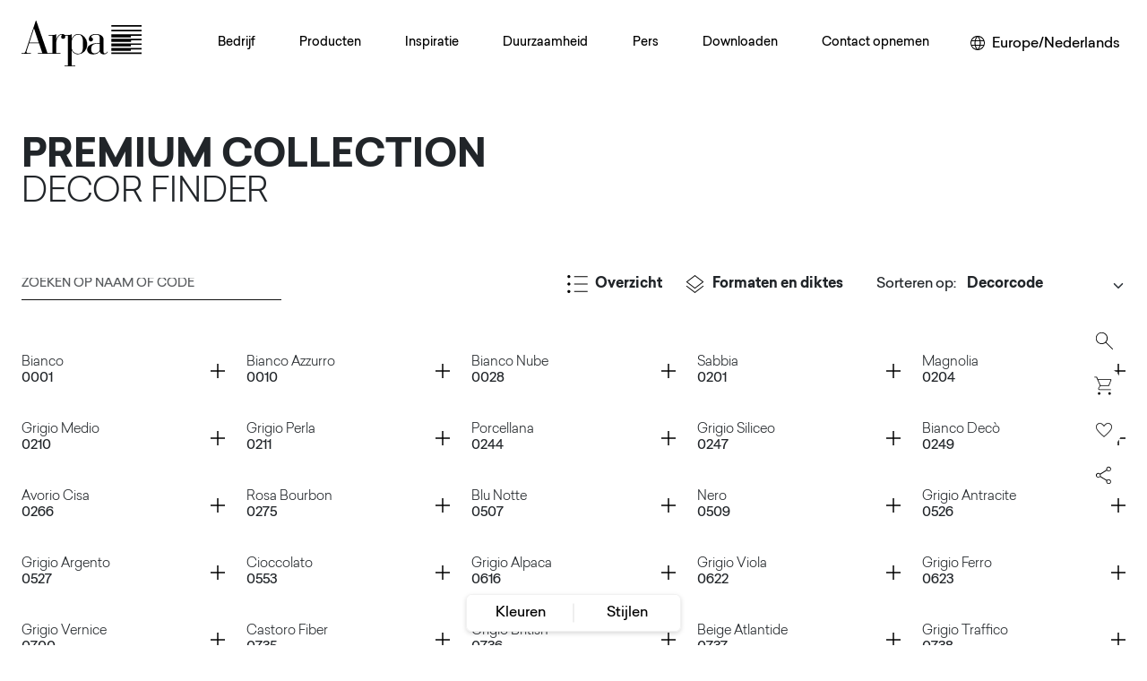

--- FILE ---
content_type: text/html; charset=utf-8
request_url: https://www.arpaindustriale.com/nl-NL/decors/collection/premium-collection?searchAll=0001
body_size: 76849
content:
<!DOCTYPE html><html lang="nl-NL"><head><meta charSet="utf-8"/><meta name="viewport" content="width=device-width, initial-scale=1"/><link rel="preload" as="image" href="/_next/static/media/Arpa_logo.3e0766ba.svg" fetchPriority="high"/><link rel="preload" as="image" href="https://res.cloudinary.com/dozlb75sf/image/upload/c_fill,w_370,h_480/f_auto/q_auto/v1/_Arpa/Products/Collections/Decors/High%20Res/0001_Arpa_Bianco_Plain-Colours_Erre_darujr?_a=BAAAV6Bs" fetchPriority="high"/><link rel="preload" as="image" href="https://res.cloudinary.com/dozlb75sf/image/upload/c_fill,w_370,h_480/f_auto/q_auto/v1/_Arpa/Products/Collections/Decors/High%20Res/0010_Arpa_Bianco-Azzurro_Plain-Colours_Erre_bf51tf?_a=BAAAV6Bs"/><link rel="preload" as="image" href="https://res.cloudinary.com/dozlb75sf/image/upload/c_fill,w_370,h_480/f_auto/q_auto/v1/_Arpa/Products/Collections/Decors/High%20Res/0028_Arpa_Bianco-Nube_Plain-Colours_Erre_uflxqu?_a=BAAAV6Bs"/><link rel="preload" as="image" href="https://res.cloudinary.com/dozlb75sf/image/upload/c_fill,w_370,h_480/f_auto/q_auto/v1/_Arpa/Products/Collections/Decors/High%20Res/0201_Arpa_Sabbia_Plain-Colours_Erre_knltxv?_a=BAAAV6Bs"/><link rel="stylesheet" href="/_next/static/css/573b283f3467341b.css" data-precedence="next"/><link rel="stylesheet" href="/_next/static/css/f5fd2886e7e522b2.css" data-precedence="next"/><link rel="stylesheet" href="/_next/static/css/9fa8afc695356350.css" data-precedence="next"/><link rel="stylesheet" href="/_next/static/css/818621184941ff16.css" data-precedence="next"/><link rel="stylesheet" href="/_next/static/css/1a2c3704ea678245.css" data-precedence="next"/><link rel="preload" as="script" fetchPriority="low" href="/_next/static/chunks/webpack-f2f6f085ed35da6b.js"/><script src="/_next/static/chunks/fd9d1056-94cfc2b280b450a5.js" async=""></script><script src="/_next/static/chunks/2117-83879f4bc4d7def8.js" async=""></script><script src="/_next/static/chunks/main-app-213f589b875cb3a2.js" async=""></script><script src="/_next/static/chunks/9025-9aa0b3d27e5696e9.js" async=""></script><script src="/_next/static/chunks/4363-3ed0304d0e42c6b1.js" async=""></script><script src="/_next/static/chunks/8127-ebe9ccba5c378241.js" async=""></script><script src="/_next/static/chunks/app/layout-812fb453b4ccaca5.js" async=""></script><script src="/_next/static/chunks/7626-aa11917855b51df2.js" async=""></script><script src="/_next/static/chunks/5257-e0921c43c6bfa630.js" async=""></script><script src="/_next/static/chunks/951-7b40c655d5ae411d.js" async=""></script><script src="/_next/static/chunks/7319-ad57bb015c59f1df.js" async=""></script><script src="/_next/static/chunks/1423-bf892812ad4fd96d.js" async=""></script><script src="/_next/static/chunks/725-b57cfd5cd3d2fec6.js" async=""></script><script src="/_next/static/chunks/1277-5dd6dda4deff2f6d.js" async=""></script><script src="/_next/static/chunks/app/%5Blang%5D/(catch-all)/%5B%5B...path%5D%5D/page-5ee452668bae5c55.js" async=""></script><script src="/_next/static/chunks/4351-906485bd31154c39.js" async=""></script><script src="/_next/static/chunks/6636-a1010eaef2ca470e.js" async=""></script><script src="/_next/static/chunks/3616-bfc600ac59f68f4b.js" async=""></script><script src="/_next/static/chunks/app/%5Blang%5D/decors/layout-c213508358a728b1.js" async=""></script><script src="/_next/static/chunks/app/%5Blang%5D/decors/(cluster)/collection/%5Bslug%5D/page-6bf6379982b2e79b.js" async=""></script><meta name="google-site-verification" content="kBXCfCpxrlxPfXKRnuXYDFrjFFj72GfUgz_LTpzjt10"/><meta name="theme-color" content="white"/><title>Premium Collection decors | Arpa Industriale</title><meta name="description" content="Deze decors zijn perfect voor het creëren van een monolieteffect, waardoor ze kunnen worden gebruikt in harmonieuze continuïteit tussen horizontale en verticale toepassingen.
"/><link rel="canonical" href="https://www.arpaindustriale.com/nl-NL/decors/collection/premium-collection"/><link rel="alternate" hrefLang="en" href="https://www.arpaindustriale.com/en/decors/collection/premium-collection"/><link rel="alternate" hrefLang="en-GB" href="https://www.arpaindustriale.com/en-GB/decors/collection/premium-collection"/><link rel="alternate" hrefLang="de-DE" href="https://www.arpaindustriale.com/de-DE/decors/collection/premium-collection"/><link rel="alternate" hrefLang="es-ES" href="https://www.arpaindustriale.com/es-ES/decors/collection/premium-collection"/><link rel="alternate" hrefLang="fr-FR" href="https://www.arpaindustriale.com/fr-FR/decors/collection/premium-collection"/><link rel="alternate" hrefLang="nl-NL" href="https://www.arpaindustriale.com/nl-NL/decors/collection/premium-collection"/><link rel="alternate" hrefLang="it-IT" href="https://www.arpaindustriale.com/it-IT/decors/collection/premium-collection"/><link rel="alternate" hrefLang="ru-RU" href="https://www.arpaindustriale.com/ru-RU/decors/collection/premium-collection"/><link rel="alternate" hrefLang="en-US" href="https://www.arpaindustriale.com/en-US/decors/collection/premium-collection"/><link rel="alternate" hrefLang="es-MX" href="https://www.arpaindustriale.com/es-MX/decors/collection/premium-collection"/><link rel="alternate" hrefLang="fr-CA" href="https://www.arpaindustriale.com/fr-CA/decors/collection/premium-collection"/><meta property="og:title" content="Premium Collection decors | Arpa Industriale"/><meta property="og:description" content="Deze decors zijn perfect voor het creëren van een monolieteffect, waardoor ze kunnen worden gebruikt in harmonieuze continuïteit tussen horizontale en verticale toepassingen.
"/><meta property="og:image" content="https://res.cloudinary.com/dozlb75sf/image/upload/v1747130294/_Arpa/ARPA_PLACEHOLDER_ogimage_jy9hii.jpg"/><meta name="twitter:card" content="summary_large_image"/><meta name="twitter:title" content="Premium Collection decors | Arpa Industriale"/><meta name="twitter:description" content="Deze decors zijn perfect voor het creëren van een monolieteffect, waardoor ze kunnen worden gebruikt in harmonieuze continuïteit tussen horizontale en verticale toepassingen.
"/><meta name="twitter:image" content="https://res.cloudinary.com/dozlb75sf/image/upload/v1747130294/_Arpa/ARPA_PLACEHOLDER_ogimage_jy9hii.jpg"/><meta name="next-size-adjust"/><script src="/_next/static/chunks/polyfills-42372ed130431b0a.js" noModule=""></script></head><body class="__variable_65f816"><div style="position:fixed;z-index:9999;top:16px;left:16px;right:16px;bottom:16px;pointer-events:none"></div><div class="d-flex flex-column h-100"><div class="skip-content-div p-1 visually-hidden-focusable text-center font-arpa"><a href="#main-section" class="text-black p-2 d-block">Skip to main content</a></div><header class="py-3 header-sticky "><nav class="navbar navbar-expand-xl navbar-light"><div class="px-xxl-0 align-items-center container-xxl"><a href="/nl-NL" class="col navbar-brand"><div><img alt="Arpa Logo" fetchPriority="high" width="134" height="51" decoding="async" data-nimg="1" class="me-2 logo-testata" style="color:transparent" src="/_next/static/media/Arpa_logo.3e0766ba.svg"/></div></a><div id="offcanvasNavbar-expand-xl" class="site-menu offcanvas offcanvas-end" aria-labelledby="offcanvasNavbarLabel-expand-xl"><div class="offcanvas-header"><div class="offcanvas-title h5" id="offcanvasNavbarLabel-expand-xl"><img alt="Arpa" loading="lazy" width="90" height="34" decoding="async" data-nimg="1" style="color:transparent" src="/_next/static/media/Arpa_logo.3e0766ba.svg"/></div><button type="button" class="btn-close" aria-label="Close"></button></div><div class="flex-column offcanvas-body"><div class="flex-wrap justify-content-between navbar-nav" id="main-menu"><div><div class="position-static nav-item dropdown"><a id="offcanvasNavbarDropdown-expand-0" aria-expanded="false" role="button" class="dropdown-toggle nav-link" tabindex="0" href="#">Bedrijf</a></div></div><div><div class="position-static nav-item dropdown"><a id="offcanvasNavbarDropdown-expand-1" aria-expanded="false" role="button" class="dropdown-toggle nav-link" tabindex="0" href="#">Producten</a></div></div><div><div class="position-static nav-item dropdown"><a id="offcanvasNavbarDropdown-expand-2" aria-expanded="false" role="button" class="dropdown-toggle nav-link" tabindex="0" href="#">Inspiratie</a></div></div><div><div class="position-static nav-item dropdown"><a id="offcanvasNavbarDropdown-expand-3" aria-expanded="false" role="button" class="dropdown-toggle nav-link" tabindex="0" href="#">Duurzaamheid</a></div></div><div><div class="position-static nav-item dropdown"><a id="offcanvasNavbarDropdown-expand-4" aria-expanded="false" role="button" class="dropdown-toggle nav-link" tabindex="0" href="#">Pers</a></div></div><div><div class="position-static nav-item dropdown"><a id="offcanvasNavbarDropdown-expand-5" aria-expanded="false" role="button" class="dropdown-toggle nav-link" tabindex="0" href="#">Downloaden</a></div></div><div><div class="position-static nav-item dropdown"><a id="offcanvasNavbarDropdown-expand-6" aria-expanded="false" role="button" class="dropdown-toggle nav-link" tabindex="0" href="#">Contact opnemen</a></div></div></div></div></div><div class="d-flex align-items-center justify-content-end col"><div class="d-none d-xl-flex font-arpa"><div class="languageSelector_languageSelector__b2wRU"><button aria-label="Wijzig uw regio of taal" class="border-0 bg-white"><img alt="World" loading="lazy" width="16" height="16" decoding="async" data-nimg="1" class="me-lg-2" style="color:transparent" src="/_next/static/media/language.3a553de6.svg"/><span class="d-none d-lg-inline">Europe/Nederlands</span></button></div></div><button aria-controls="offcanvasNavbar-expand-xl" type="button" aria-label="Toggle navigation" class="ms-3 navbar-toggler collapsed"><span class="navbar-toggler-icon"></span></button></div></div></nav></header><div class="d-none d-lg-flex asideBar_asideBar__RsBE8" style="transform:translateX(-28px)"><div class="cart_cartContainer__eauv_"><div><a class="cart_btnContainer__ZiObY" style="margin-top:0" href="/nl-NL/search"><img alt="Zoeken op de website" loading="lazy" width="35" height="35" decoding="async" data-nimg="1" style="color:transparent" src="/_next/static/media/search_zoom.2d29b142.svg"/></a></div><div class="position-relative" style="margin-top:10px"><div class="d-none cart_cartBadge__Kf8G3"></div><button class="cart_btnContainer__ZiObY"><img alt="Winkelwagen bekijken" loading="lazy" width="35" height="35" decoding="async" data-nimg="1" style="color:transparent" src="/_next/static/media/shopping_cart.a4a7d122.svg"/></button></div><div><a class="cart_btnContainer__ZiObY " style="margin-top:10px" href="/nl-NL/favourites"><img alt="Ga naar je favorietenpagina" loading="lazy" width="18" height="18" decoding="async" data-nimg="1" class="" style="color:transparent" src="/_next/static/media/favorite_heart.c438b4b3.svg"/></a></div><div style="position:relative;margin-top:10px" class="shareBox"><div><div class="shareContainer"><button class="  cart_btnContainer__ZiObY"><img alt="Klik om te delen" loading="lazy" width="25" height="25" decoding="async" data-nimg="1" class="" style="color:transparent" src="/_next/static/media/share_arpa.17176310.svg"/></button></div></div><div class="share_shareBox__Bm7if share_hidden__UhrTW" role="dialog" aria-labelledby="share-dialog-title" aria-describedby="share-dialog-description" aria-hidden="true" style="transform:translateX(500px)"><h2 id="share-dialog-title" class="visually-hidden">Deel deze pagina</h2><p id="share-dialog-description" class="visually-hidden">Gebruik de onderstaande knoppen om te delen op sociale media</p><div class="text-end mb-2 share_closeButton__e1YP9"><button aria-label="Sluit"><img alt="Sluit" loading="lazy" width="12" height="12" decoding="async" data-nimg="1" style="color:transparent" src="/_next/static/media/close.99fbe5be.svg"/></button></div><div class="share_buttonSocialContainer__o27gd"><div class="share_buttonSocial__hZwuB"><button aria-label="facebook" style="background-color:transparent;border:none;padding:0;font:inherit;color:inherit;cursor:pointer;outline:none"><svg viewBox="0 0 64 64" width="26" height="26"><circle cx="32" cy="32" r="31" fill="#3b5998" style="fill:#000000"></circle><path d="M34.1,47V33.3h4.6l0.7-5.3h-5.3v-3.4c0-1.5,0.4-2.6,2.6-2.6l2.8,0v-4.8c-0.5-0.1-2.2-0.2-4.1-0.2 c-4.1,0-6.9,2.5-6.9,7V28H24v5.3h4.6V47H34.1z" fill="white"></path></svg><span style="margin-left:10px">Facebook</span></button></div><div class="share_buttonSocial__hZwuB"><button tabindex="-1"><img alt="Share on Twitter" loading="lazy" width="26" height="26" decoding="async" data-nimg="1" style="color:transparent" src="/_next/static/media/icon-social-x.1150a9b8.svg"/><span style="margin-left:10px">X</span></button></div><div class="share_buttonSocial__hZwuB"><button aria-label="linkedin" style="background-color:transparent;border:none;padding:0;font:inherit;color:inherit;cursor:pointer;outline:none"><svg viewBox="0 0 64 64" width="26" height="26"><circle cx="32" cy="32" r="31" fill="#007fb1" style="fill:#000000"></circle><path d="M20.4,44h5.4V26.6h-5.4V44z M23.1,18c-1.7,0-3.1,1.4-3.1,3.1c0,1.7,1.4,3.1,3.1,3.1 c1.7,0,3.1-1.4,3.1-3.1C26.2,19.4,24.8,18,23.1,18z M39.5,26.2c-2.6,0-4.4,1.4-5.1,2.8h-0.1v-2.4h-5.2V44h5.4v-8.6 c0-2.3,0.4-4.5,3.2-4.5c2.8,0,2.8,2.6,2.8,4.6V44H46v-9.5C46,29.8,45,26.2,39.5,26.2z" fill="white"></path></svg><span style="margin-left:10px">Linkedin</span></button></div><div class="share_buttonSocial__hZwuB"><button aria-label="email" style="background-color:transparent;border:none;padding:0;font:inherit;color:inherit;cursor:pointer;outline:none"><svg viewBox="0 0 64 64" width="26" height="26"><circle cx="32" cy="32" r="31" fill="#7f7f7f" style="fill:#000000"></circle><path d="M17,22v20h30V22H17z M41.1,25L32,32.1L22.9,25H41.1z M20,39V26.6l12,9.3l12-9.3V39H20z" fill="white"></path></svg><span style="margin-left:10px">E-mail</span></button></div><div class="share_buttonSocial__hZwuB"><button aria-label="pinterest" style="background-color:transparent;border:none;padding:0;font:inherit;color:inherit;cursor:pointer;outline:none"><svg viewBox="0 0 64 64" width="26" height="26"><circle cx="32" cy="32" r="31" fill="#cb2128" style="fill:#000000"></circle><path d="M32,16c-8.8,0-16,7.2-16,16c0,6.6,3.9,12.2,9.6,14.7c0-1.1,0-2.5,0.3-3.7 c0.3-1.3,2.1-8.7,2.1-8.7s-0.5-1-0.5-2.5c0-2.4,1.4-4.1,3.1-4.1c1.5,0,2.2,1.1,2.2,2.4c0,1.5-0.9,3.7-1.4,5.7 c-0.4,1.7,0.9,3.1,2.5,3.1c3,0,5.1-3.9,5.1-8.5c0-3.5-2.4-6.1-6.7-6.1c-4.9,0-7.9,3.6-7.9,7.7c0,1.4,0.4,2.4,1.1,3.1 c0.3,0.3,0.3,0.5,0.2,0.9c-0.1,0.3-0.3,1-0.3,1.3c-0.1,0.4-0.4,0.6-0.8,0.4c-2.2-0.9-3.3-3.4-3.3-6.1c0-4.5,3.8-10,11.4-10 c6.1,0,10.1,4.4,10.1,9.2c0,6.3-3.5,11-8.6,11c-1.7,0-3.4-0.9-3.9-2c0,0-0.9,3.7-1.1,4.4c-0.3,1.2-1,2.5-1.6,3.4 c1.4,0.4,3,0.7,4.5,0.7c8.8,0,16-7.2,16-16C48,23.2,40.8,16,32,16z" fill="white"></path></svg><span style="margin-left:10px">Pinterest</span></button></div></div></div></div></div></div><main id="main-section" class="flex-shrink-0"><div class="main-content-wrapper"><div class="section-container-heading px-xxl-0 my-6 container-xxl"><div class="row"><div class="mx-auto col"><div><h1 class="fw-bold mb-0">Premium Collection</h1><h2>Decor Finder</h2></div></div></div></div><div class="colorContainer_decorWrapper__FvJ81"><div class="px-xxl-0 container-xxl"><form class="mb-5 font-arpa"><div class="row"><div class="col-xl-3 col-lg-5 col-sm-6"><div class="position-relative"><label class="visually-hidden form-label" for="search-decor">Zoeken op naam of code</label><input placeholder="Zoeken op naam of code" type="text" id="search-decor" class="colorContainer_decorSearch__zmClT form-control" name="search" value=""/></div></div><div class="col-xl-9"><div class="mt-2 mt-xl-0 row"><div class="text-center text-sm-start text-lg-end d-flex align-items-center flex-wrap justify-content-xl-end col"><a class="text-decoration-none text-dark me-4 mb-1 fw-bolder" href="/nl-NL/premium-collection"><img alt="" loading="lazy" width="23" height="20" decoding="async" data-nimg="1" class="me-2" style="color:transparent" src="/_next/static/media/ico-overview.7d015669.svg"/>Overzicht</a><button type="button" class="text-decoration-none text-dark fw-bolder me-4 mb-1 ps-0 btn btn-link"><img alt="" loading="lazy" width="23" height="20" decoding="async" data-nimg="1" class="me-2" style="color:transparent" src="/_next/static/media/ico-layers.0282a1d4.svg"/>Formaten en diktes</button><div class="d-flex mb-1 align-items-center"><label class="me-1 form-label" for="sort-select" style="width:fit-content;white-space:nowrap;text-align:right;margin:0">Sorteren op<!-- -->:</label><select name="sort" class="colorContainer_sortSelect___fOWG ps-0 form-select" id="sort-select"><option value="code">Decorcode</option><option value="name">Decornaam</option><option value="new">Nieuwe decors eerst</option></select></div></div></div></div></div><div class="row"><div class="col"><button aria-label="Indienen" type="submit" class="mt-3 visually-hidden-focusable border-0" name="button_submit_hidden">Indienen<!-- --> <img alt="" loading="lazy" width="13" height="12" decoding="async" data-nimg="1" class="ms-2" style="color:transparent" src="/_next/static/media/arrow-next.011c84c9.svg"/></button></div></div></form><div class="colorContainer_colorContainer__26NJH"><div class=" decorItemBlock_decorItem__MOd1F"><a data-filename="0001" data-href="" class="decorItemBlock_decorItemLinkImg___A5fR" aria-label="Bianco" href="/nl-NL/decor/bianco?cluster=premium-collection"><img src="https://res.cloudinary.com/dozlb75sf/image/upload/c_fill,w_370,h_480/f_auto/q_auto/v1/_Arpa/Products/Collections/Decors/High%20Res/0001_Arpa_Bianco_Plain-Colours_Erre_darujr?_a=BAAAV6Bs" alt="" aria-hidden="true" width="186" height="240" class="decorItemBlock_decorItemCover__wro2k" loading="eager" fetchPriority="high"/><div class="decorItemBlock_decorItemType__zG0fF"><span class="label"></span><span class="label"><img alt="Bloom" loading="lazy" width="75" height="27" decoding="async" data-nimg="1" style="color:transparent" src="/_next/static/media/label-bloom.1dc8d047.svg"/></span></div></a><div class="decorItemBlock_decorMoreBlock__r3Dri d-flex align-items-center my-2 justify-content-between"><div class="decorItemBlock_decorMoreWrap__pttgV d-flex"><div class="decorItemBlock_decorMoreInfo__90X3D font-arpa  d-block "><div class="decor-info-name fw-light">Bianco</div><div class="decor-info-codice"><span>0001</span></div></div><div id="decorAction_0" class="decorItemBlock_decorAction__lf3JH visually-hidden" aria-hidden="true"><span tabindex="-1" class="visually-hidden">Container</span><button class="d-flex align-items-center" aria-label="Toevoegen aan winkelwagentje: Bianco" tabindex="-1" aria-hidden="true" style="opacity:1" data-tooltip-content="Toevoegen aan winkelwagentje" data-tooltip-id="my-tooltip"><img alt="" loading="lazy" width="32" height="32" decoding="async" data-nimg="1" style="color:transparent" src="/_next/static/media/shopping_cart.a4a7d122.svg"/></button><button data-filename="0001" data-href="https://res.cloudinary.com/dozlb75sf/image/upload/s--bUHiY6us--/v1/_Arpa/Products/Collections/Decors/High%20Res/0001_Arpa_Bianco_Plain-Colours_Erre_darujr?_a=BAAAV6Bs" tabindex="-1" class="d-flex align-items-center" aria-hidden="true" aria-label="Afbeelding met hoge resolutie: 0001" data-tooltip-content="Afbeelding met hoge resolutie" data-tooltip-id="my-tooltip"><img alt="" loading="lazy" width="30" height="30" decoding="async" data-nimg="1" style="color:transparent" src="/_next/static/media/image_picture.f701cd0d.svg"/></button><button class="d-flex align-items-center p-2" tabindex="-1" aria-hidden="true" aria-label="Toevoegen aan favorieten: Bianco" data-tooltip-content="Toevoegen aan favorieten" data-tooltip-id="my-tooltip"><img alt="" loading="lazy" width="18" height="18" decoding="async" data-nimg="1" style="color:transparent" src="/_next/static/media/favorite_heart.c438b4b3.svg"/></button><a class="d-flex align-items-center  px-2 py-2" tabindex="-1" aria-hidden="true" data-tooltip-content="Lees meer" data-tooltip-id="my-tooltip" href="/nl-NL/decor/bianco?cluster=premium-collection"><img alt="" loading="lazy" width="3" height="16" decoding="async" data-nimg="1" style="color:transparent" src="/_next/static/media/more_vert.0c6922f8.svg"/><span class="visually-hidden">Bianco</span></a></div></div><button class="decorItemBlock_toggleMoreBtn__8w9Kd  " aria-expanded="false" aria-controls="decorAction_0"><img alt="More" loading="lazy" width="16" height="16" decoding="async" data-nimg="1" style="color:transparent" src="/_next/static/media/more.0b3c6314.svg"/></button></div></div><div class=" decorItemBlock_decorItem__MOd1F"><a data-filename="0010" data-href="" class="decorItemBlock_decorItemLinkImg___A5fR" aria-label="Bianco Azzurro" href="/nl-NL/decor/bianco-azzurro?cluster=premium-collection"><img src="https://res.cloudinary.com/dozlb75sf/image/upload/c_fill,w_370,h_480/f_auto/q_auto/v1/_Arpa/Products/Collections/Decors/High%20Res/0010_Arpa_Bianco-Azzurro_Plain-Colours_Erre_bf51tf?_a=BAAAV6Bs" alt="" aria-hidden="true" width="186" height="240" class="decorItemBlock_decorItemCover__wro2k" loading="eager"/><div class="decorItemBlock_decorItemType__zG0fF"><span class="label"></span><span class="label"><img alt="Bloom" loading="lazy" width="75" height="27" decoding="async" data-nimg="1" style="color:transparent" src="/_next/static/media/label-bloom.1dc8d047.svg"/></span></div></a><div class="decorItemBlock_decorMoreBlock__r3Dri d-flex align-items-center my-2 justify-content-between"><div class="decorItemBlock_decorMoreWrap__pttgV d-flex"><div class="decorItemBlock_decorMoreInfo__90X3D font-arpa  d-block "><div class="decor-info-name fw-light">Bianco Azzurro</div><div class="decor-info-codice"><span>0010</span></div></div><div id="decorAction_1" class="decorItemBlock_decorAction__lf3JH visually-hidden" aria-hidden="true"><span tabindex="-1" class="visually-hidden">Container</span><button class="d-flex align-items-center" aria-label="Toevoegen aan winkelwagentje: Bianco Azzurro" tabindex="-1" aria-hidden="true" style="opacity:1" data-tooltip-content="Toevoegen aan winkelwagentje" data-tooltip-id="my-tooltip"><img alt="" loading="lazy" width="32" height="32" decoding="async" data-nimg="1" style="color:transparent" src="/_next/static/media/shopping_cart.a4a7d122.svg"/></button><button data-filename="0010" data-href="https://res.cloudinary.com/dozlb75sf/image/upload/s---2NnPCEb--/v1/_Arpa/Products/Collections/Decors/High%20Res/0010_Arpa_Bianco-Azzurro_Plain-Colours_Erre_bf51tf?_a=BAAAV6Bs" tabindex="-1" class="d-flex align-items-center" aria-hidden="true" aria-label="Afbeelding met hoge resolutie: 0010" data-tooltip-content="Afbeelding met hoge resolutie" data-tooltip-id="my-tooltip"><img alt="" loading="lazy" width="30" height="30" decoding="async" data-nimg="1" style="color:transparent" src="/_next/static/media/image_picture.f701cd0d.svg"/></button><button class="d-flex align-items-center p-2" tabindex="-1" aria-hidden="true" aria-label="Toevoegen aan favorieten: Bianco Azzurro" data-tooltip-content="Toevoegen aan favorieten" data-tooltip-id="my-tooltip"><img alt="" loading="lazy" width="18" height="18" decoding="async" data-nimg="1" style="color:transparent" src="/_next/static/media/favorite_heart.c438b4b3.svg"/></button><a class="d-flex align-items-center  px-2 py-2" tabindex="-1" aria-hidden="true" data-tooltip-content="Lees meer" data-tooltip-id="my-tooltip" href="/nl-NL/decor/bianco-azzurro?cluster=premium-collection"><img alt="" loading="lazy" width="3" height="16" decoding="async" data-nimg="1" style="color:transparent" src="/_next/static/media/more_vert.0c6922f8.svg"/><span class="visually-hidden">Bianco Azzurro</span></a></div></div><button class="decorItemBlock_toggleMoreBtn__8w9Kd  " aria-expanded="false" aria-controls="decorAction_1"><img alt="More" loading="lazy" width="16" height="16" decoding="async" data-nimg="1" style="color:transparent" src="/_next/static/media/more.0b3c6314.svg"/></button></div></div><div class=" decorItemBlock_decorItem__MOd1F"><a data-filename="0028" data-href="" class="decorItemBlock_decorItemLinkImg___A5fR" aria-label="Bianco Nube" href="/nl-NL/decor/bianco-nube?cluster=premium-collection"><img src="https://res.cloudinary.com/dozlb75sf/image/upload/c_fill,w_370,h_480/f_auto/q_auto/v1/_Arpa/Products/Collections/Decors/High%20Res/0028_Arpa_Bianco-Nube_Plain-Colours_Erre_uflxqu?_a=BAAAV6Bs" alt="" aria-hidden="true" width="186" height="240" class="decorItemBlock_decorItemCover__wro2k" loading="eager"/><div class="decorItemBlock_decorItemType__zG0fF"><span class="label"></span><span class="label"><img alt="Bloom" loading="lazy" width="75" height="27" decoding="async" data-nimg="1" style="color:transparent" src="/_next/static/media/label-bloom.1dc8d047.svg"/></span></div></a><div class="decorItemBlock_decorMoreBlock__r3Dri d-flex align-items-center my-2 justify-content-between"><div class="decorItemBlock_decorMoreWrap__pttgV d-flex"><div class="decorItemBlock_decorMoreInfo__90X3D font-arpa  d-block "><div class="decor-info-name fw-light">Bianco Nube</div><div class="decor-info-codice"><span>0028</span></div></div><div id="decorAction_2" class="decorItemBlock_decorAction__lf3JH visually-hidden" aria-hidden="true"><span tabindex="-1" class="visually-hidden">Container</span><button class="d-flex align-items-center" aria-label="Toevoegen aan winkelwagentje: Bianco Nube" tabindex="-1" aria-hidden="true" style="opacity:1" data-tooltip-content="Toevoegen aan winkelwagentje" data-tooltip-id="my-tooltip"><img alt="" loading="lazy" width="32" height="32" decoding="async" data-nimg="1" style="color:transparent" src="/_next/static/media/shopping_cart.a4a7d122.svg"/></button><button data-filename="0028" data-href="https://res.cloudinary.com/dozlb75sf/image/upload/s--LsSh3Eac--/v1/_Arpa/Products/Collections/Decors/High%20Res/0028_Arpa_Bianco-Nube_Plain-Colours_Erre_uflxqu?_a=BAAAV6Bs" tabindex="-1" class="d-flex align-items-center" aria-hidden="true" aria-label="Afbeelding met hoge resolutie: 0028" data-tooltip-content="Afbeelding met hoge resolutie" data-tooltip-id="my-tooltip"><img alt="" loading="lazy" width="30" height="30" decoding="async" data-nimg="1" style="color:transparent" src="/_next/static/media/image_picture.f701cd0d.svg"/></button><button class="d-flex align-items-center p-2" tabindex="-1" aria-hidden="true" aria-label="Toevoegen aan favorieten: Bianco Nube" data-tooltip-content="Toevoegen aan favorieten" data-tooltip-id="my-tooltip"><img alt="" loading="lazy" width="18" height="18" decoding="async" data-nimg="1" style="color:transparent" src="/_next/static/media/favorite_heart.c438b4b3.svg"/></button><a class="d-flex align-items-center  px-2 py-2" tabindex="-1" aria-hidden="true" data-tooltip-content="Lees meer" data-tooltip-id="my-tooltip" href="/nl-NL/decor/bianco-nube?cluster=premium-collection"><img alt="" loading="lazy" width="3" height="16" decoding="async" data-nimg="1" style="color:transparent" src="/_next/static/media/more_vert.0c6922f8.svg"/><span class="visually-hidden">Bianco Nube</span></a></div></div><button class="decorItemBlock_toggleMoreBtn__8w9Kd  " aria-expanded="false" aria-controls="decorAction_2"><img alt="More" loading="lazy" width="16" height="16" decoding="async" data-nimg="1" style="color:transparent" src="/_next/static/media/more.0b3c6314.svg"/></button></div></div><div class=" decorItemBlock_decorItem__MOd1F"><a data-filename="0201" data-href="" class="decorItemBlock_decorItemLinkImg___A5fR" aria-label="Sabbia" href="/nl-NL/decor/sabbia?cluster=premium-collection"><img src="https://res.cloudinary.com/dozlb75sf/image/upload/c_fill,w_370,h_480/f_auto/q_auto/v1/_Arpa/Products/Collections/Decors/High%20Res/0201_Arpa_Sabbia_Plain-Colours_Erre_knltxv?_a=BAAAV6Bs" alt="" aria-hidden="true" width="186" height="240" class="decorItemBlock_decorItemCover__wro2k" loading="eager"/><div class="decorItemBlock_decorItemType__zG0fF"><span class="label"></span><span class="label"><img alt="Bloom" loading="lazy" width="75" height="27" decoding="async" data-nimg="1" style="color:transparent" src="/_next/static/media/label-bloom.1dc8d047.svg"/></span></div></a><div class="decorItemBlock_decorMoreBlock__r3Dri d-flex align-items-center my-2 justify-content-between"><div class="decorItemBlock_decorMoreWrap__pttgV d-flex"><div class="decorItemBlock_decorMoreInfo__90X3D font-arpa  d-block "><div class="decor-info-name fw-light">Sabbia</div><div class="decor-info-codice"><span>0201</span></div></div><div id="decorAction_3" class="decorItemBlock_decorAction__lf3JH visually-hidden" aria-hidden="true"><span tabindex="-1" class="visually-hidden">Container</span><button class="d-flex align-items-center" aria-label="Toevoegen aan winkelwagentje: Sabbia" tabindex="-1" aria-hidden="true" style="opacity:1" data-tooltip-content="Toevoegen aan winkelwagentje" data-tooltip-id="my-tooltip"><img alt="" loading="lazy" width="32" height="32" decoding="async" data-nimg="1" style="color:transparent" src="/_next/static/media/shopping_cart.a4a7d122.svg"/></button><button data-filename="0201" data-href="https://res.cloudinary.com/dozlb75sf/image/upload/s--gHjyGYfG--/v1/_Arpa/Products/Collections/Decors/High%20Res/0201_Arpa_Sabbia_Plain-Colours_Erre_knltxv?_a=BAAAV6Bs" tabindex="-1" class="d-flex align-items-center" aria-hidden="true" aria-label="Afbeelding met hoge resolutie: 0201" data-tooltip-content="Afbeelding met hoge resolutie" data-tooltip-id="my-tooltip"><img alt="" loading="lazy" width="30" height="30" decoding="async" data-nimg="1" style="color:transparent" src="/_next/static/media/image_picture.f701cd0d.svg"/></button><button class="d-flex align-items-center p-2" tabindex="-1" aria-hidden="true" aria-label="Toevoegen aan favorieten: Sabbia" data-tooltip-content="Toevoegen aan favorieten" data-tooltip-id="my-tooltip"><img alt="" loading="lazy" width="18" height="18" decoding="async" data-nimg="1" style="color:transparent" src="/_next/static/media/favorite_heart.c438b4b3.svg"/></button><a class="d-flex align-items-center  px-2 py-2" tabindex="-1" aria-hidden="true" data-tooltip-content="Lees meer" data-tooltip-id="my-tooltip" href="/nl-NL/decor/sabbia?cluster=premium-collection"><img alt="" loading="lazy" width="3" height="16" decoding="async" data-nimg="1" style="color:transparent" src="/_next/static/media/more_vert.0c6922f8.svg"/><span class="visually-hidden">Sabbia</span></a></div></div><button class="decorItemBlock_toggleMoreBtn__8w9Kd  " aria-expanded="false" aria-controls="decorAction_3"><img alt="More" loading="lazy" width="16" height="16" decoding="async" data-nimg="1" style="color:transparent" src="/_next/static/media/more.0b3c6314.svg"/></button></div></div><div class=" decorItemBlock_decorItem__MOd1F"><a data-filename="0204" data-href="" class="decorItemBlock_decorItemLinkImg___A5fR" aria-label="Magnolia" href="/nl-NL/decor/magnolia?cluster=premium-collection"><img src="https://res.cloudinary.com/dozlb75sf/image/upload/c_fill,w_370,h_480/f_auto/q_auto/v1/_Arpa/Products/Collections/Decors/High%20Res/0204_Arpa_Magnolia_Plain-Colours_Erre_crrblk?_a=BAAAV6Bs" alt="" aria-hidden="true" width="186" height="240" class="decorItemBlock_decorItemCover__wro2k" loading="lazy"/><div class="decorItemBlock_decorItemType__zG0fF"><span class="label"></span><span class="label"></span></div></a><div class="decorItemBlock_decorMoreBlock__r3Dri d-flex align-items-center my-2 justify-content-between"><div class="decorItemBlock_decorMoreWrap__pttgV d-flex"><div class="decorItemBlock_decorMoreInfo__90X3D font-arpa  d-block "><div class="decor-info-name fw-light">Magnolia</div><div class="decor-info-codice"><span>0204</span></div></div><div id="decorAction_4" class="decorItemBlock_decorAction__lf3JH visually-hidden" aria-hidden="true"><span tabindex="-1" class="visually-hidden">Container</span><button class="d-flex align-items-center" aria-label="Toevoegen aan winkelwagentje: Magnolia" tabindex="-1" aria-hidden="true" style="opacity:1" data-tooltip-content="Toevoegen aan winkelwagentje" data-tooltip-id="my-tooltip"><img alt="" loading="lazy" width="32" height="32" decoding="async" data-nimg="1" style="color:transparent" src="/_next/static/media/shopping_cart.a4a7d122.svg"/></button><button data-filename="0204" data-href="https://res.cloudinary.com/dozlb75sf/image/upload/s--n4ujg6Tn--/v1/_Arpa/Products/Collections/Decors/High%20Res/0204_Arpa_Magnolia_Plain-Colours_Erre_crrblk?_a=BAAAV6Bs" tabindex="-1" class="d-flex align-items-center" aria-hidden="true" aria-label="Afbeelding met hoge resolutie: 0204" data-tooltip-content="Afbeelding met hoge resolutie" data-tooltip-id="my-tooltip"><img alt="" loading="lazy" width="30" height="30" decoding="async" data-nimg="1" style="color:transparent" src="/_next/static/media/image_picture.f701cd0d.svg"/></button><button class="d-flex align-items-center p-2" tabindex="-1" aria-hidden="true" aria-label="Toevoegen aan favorieten: Magnolia" data-tooltip-content="Toevoegen aan favorieten" data-tooltip-id="my-tooltip"><img alt="" loading="lazy" width="18" height="18" decoding="async" data-nimg="1" style="color:transparent" src="/_next/static/media/favorite_heart.c438b4b3.svg"/></button><a class="d-flex align-items-center  px-2 py-2" tabindex="-1" aria-hidden="true" data-tooltip-content="Lees meer" data-tooltip-id="my-tooltip" href="/nl-NL/decor/magnolia?cluster=premium-collection"><img alt="" loading="lazy" width="3" height="16" decoding="async" data-nimg="1" style="color:transparent" src="/_next/static/media/more_vert.0c6922f8.svg"/><span class="visually-hidden">Magnolia</span></a></div></div><button class="decorItemBlock_toggleMoreBtn__8w9Kd  " aria-expanded="false" aria-controls="decorAction_4"><img alt="More" loading="lazy" width="16" height="16" decoding="async" data-nimg="1" style="color:transparent" src="/_next/static/media/more.0b3c6314.svg"/></button></div></div><div class=" decorItemBlock_decorItem__MOd1F"><a data-filename="0210" data-href="" class="decorItemBlock_decorItemLinkImg___A5fR" aria-label="Grigio Medio" href="/nl-NL/decor/grigio-medio?cluster=premium-collection"><img src="https://res.cloudinary.com/dozlb75sf/image/upload/c_fill,w_370,h_480/f_auto/q_auto/v1/_Arpa/Products/Collections/Decors/High%20Res/0210_Arpa_Grigio-Medio_Plain-Colours_Erre_ofqlnf?_a=BAAAV6Bs" alt="" aria-hidden="true" width="186" height="240" class="decorItemBlock_decorItemCover__wro2k" loading="lazy"/><div class="decorItemBlock_decorItemType__zG0fF"><span class="label"></span><span class="label"><img alt="Bloom" loading="lazy" width="75" height="27" decoding="async" data-nimg="1" style="color:transparent" src="/_next/static/media/label-bloom.1dc8d047.svg"/></span></div></a><div class="decorItemBlock_decorMoreBlock__r3Dri d-flex align-items-center my-2 justify-content-between"><div class="decorItemBlock_decorMoreWrap__pttgV d-flex"><div class="decorItemBlock_decorMoreInfo__90X3D font-arpa  d-block "><div class="decor-info-name fw-light">Grigio Medio</div><div class="decor-info-codice"><span>0210</span></div></div><div id="decorAction_5" class="decorItemBlock_decorAction__lf3JH visually-hidden" aria-hidden="true"><span tabindex="-1" class="visually-hidden">Container</span><button class="d-flex align-items-center" aria-label="Toevoegen aan winkelwagentje: Grigio Medio" tabindex="-1" aria-hidden="true" style="opacity:1" data-tooltip-content="Toevoegen aan winkelwagentje" data-tooltip-id="my-tooltip"><img alt="" loading="lazy" width="32" height="32" decoding="async" data-nimg="1" style="color:transparent" src="/_next/static/media/shopping_cart.a4a7d122.svg"/></button><button data-filename="0210" data-href="https://res.cloudinary.com/dozlb75sf/image/upload/s--Xq-QpNVv--/v1/_Arpa/Products/Collections/Decors/High%20Res/0210_Arpa_Grigio-Medio_Plain-Colours_Erre_ofqlnf?_a=BAAAV6Bs" tabindex="-1" class="d-flex align-items-center" aria-hidden="true" aria-label="Afbeelding met hoge resolutie: 0210" data-tooltip-content="Afbeelding met hoge resolutie" data-tooltip-id="my-tooltip"><img alt="" loading="lazy" width="30" height="30" decoding="async" data-nimg="1" style="color:transparent" src="/_next/static/media/image_picture.f701cd0d.svg"/></button><button class="d-flex align-items-center p-2" tabindex="-1" aria-hidden="true" aria-label="Toevoegen aan favorieten: Grigio Medio" data-tooltip-content="Toevoegen aan favorieten" data-tooltip-id="my-tooltip"><img alt="" loading="lazy" width="18" height="18" decoding="async" data-nimg="1" style="color:transparent" src="/_next/static/media/favorite_heart.c438b4b3.svg"/></button><a class="d-flex align-items-center  px-2 py-2" tabindex="-1" aria-hidden="true" data-tooltip-content="Lees meer" data-tooltip-id="my-tooltip" href="/nl-NL/decor/grigio-medio?cluster=premium-collection"><img alt="" loading="lazy" width="3" height="16" decoding="async" data-nimg="1" style="color:transparent" src="/_next/static/media/more_vert.0c6922f8.svg"/><span class="visually-hidden">Grigio Medio</span></a></div></div><button class="decorItemBlock_toggleMoreBtn__8w9Kd  " aria-expanded="false" aria-controls="decorAction_5"><img alt="More" loading="lazy" width="16" height="16" decoding="async" data-nimg="1" style="color:transparent" src="/_next/static/media/more.0b3c6314.svg"/></button></div></div><div class=" decorItemBlock_decorItem__MOd1F"><a data-filename="0211" data-href="" class="decorItemBlock_decorItemLinkImg___A5fR" aria-label="Grigio Perla" href="/nl-NL/decor/grigio-perla?cluster=premium-collection"><img src="https://res.cloudinary.com/dozlb75sf/image/upload/c_fill,w_370,h_480/f_auto/q_auto/v1/_Arpa/Products/Collections/Decors/High%20Res/0211_Arpa_Grigio-Perla_Plain-Colours_Erre_nsgijq?_a=BAAAV6Bs" alt="" aria-hidden="true" width="186" height="240" class="decorItemBlock_decorItemCover__wro2k" loading="lazy"/><div class="decorItemBlock_decorItemType__zG0fF"><span class="label"></span><span class="label"><img alt="Bloom" loading="lazy" width="75" height="27" decoding="async" data-nimg="1" style="color:transparent" src="/_next/static/media/label-bloom.1dc8d047.svg"/></span></div></a><div class="decorItemBlock_decorMoreBlock__r3Dri d-flex align-items-center my-2 justify-content-between"><div class="decorItemBlock_decorMoreWrap__pttgV d-flex"><div class="decorItemBlock_decorMoreInfo__90X3D font-arpa  d-block "><div class="decor-info-name fw-light">Grigio Perla</div><div class="decor-info-codice"><span>0211</span></div></div><div id="decorAction_6" class="decorItemBlock_decorAction__lf3JH visually-hidden" aria-hidden="true"><span tabindex="-1" class="visually-hidden">Container</span><button class="d-flex align-items-center" aria-label="Toevoegen aan winkelwagentje: Grigio Perla" tabindex="-1" aria-hidden="true" style="opacity:1" data-tooltip-content="Toevoegen aan winkelwagentje" data-tooltip-id="my-tooltip"><img alt="" loading="lazy" width="32" height="32" decoding="async" data-nimg="1" style="color:transparent" src="/_next/static/media/shopping_cart.a4a7d122.svg"/></button><button data-filename="0211" data-href="https://res.cloudinary.com/dozlb75sf/image/upload/s--iNwk0sMB--/v1/_Arpa/Products/Collections/Decors/High%20Res/0211_Arpa_Grigio-Perla_Plain-Colours_Erre_nsgijq?_a=BAAAV6Bs" tabindex="-1" class="d-flex align-items-center" aria-hidden="true" aria-label="Afbeelding met hoge resolutie: 0211" data-tooltip-content="Afbeelding met hoge resolutie" data-tooltip-id="my-tooltip"><img alt="" loading="lazy" width="30" height="30" decoding="async" data-nimg="1" style="color:transparent" src="/_next/static/media/image_picture.f701cd0d.svg"/></button><button class="d-flex align-items-center p-2" tabindex="-1" aria-hidden="true" aria-label="Toevoegen aan favorieten: Grigio Perla" data-tooltip-content="Toevoegen aan favorieten" data-tooltip-id="my-tooltip"><img alt="" loading="lazy" width="18" height="18" decoding="async" data-nimg="1" style="color:transparent" src="/_next/static/media/favorite_heart.c438b4b3.svg"/></button><a class="d-flex align-items-center  px-2 py-2" tabindex="-1" aria-hidden="true" data-tooltip-content="Lees meer" data-tooltip-id="my-tooltip" href="/nl-NL/decor/grigio-perla?cluster=premium-collection"><img alt="" loading="lazy" width="3" height="16" decoding="async" data-nimg="1" style="color:transparent" src="/_next/static/media/more_vert.0c6922f8.svg"/><span class="visually-hidden">Grigio Perla</span></a></div></div><button class="decorItemBlock_toggleMoreBtn__8w9Kd  " aria-expanded="false" aria-controls="decorAction_6"><img alt="More" loading="lazy" width="16" height="16" decoding="async" data-nimg="1" style="color:transparent" src="/_next/static/media/more.0b3c6314.svg"/></button></div></div><div class=" decorItemBlock_decorItem__MOd1F"><a data-filename="0244" data-href="" class="decorItemBlock_decorItemLinkImg___A5fR" aria-label="Porcellana" href="/nl-NL/decor/porcellana?cluster=premium-collection"><img src="https://res.cloudinary.com/dozlb75sf/image/upload/c_fill,w_370,h_480/f_auto/q_auto/v1/_Arpa/Products/Collections/Decors/High%20Res/0244_Arpa_Porcellana_Plain-Colours_Erre_j2wkgd?_a=BAAAV6Bs" alt="" aria-hidden="true" width="186" height="240" class="decorItemBlock_decorItemCover__wro2k" loading="lazy"/><div class="decorItemBlock_decorItemType__zG0fF"><span class="label"></span><span class="label"><img alt="Bloom" loading="lazy" width="75" height="27" decoding="async" data-nimg="1" style="color:transparent" src="/_next/static/media/label-bloom.1dc8d047.svg"/></span></div></a><div class="decorItemBlock_decorMoreBlock__r3Dri d-flex align-items-center my-2 justify-content-between"><div class="decorItemBlock_decorMoreWrap__pttgV d-flex"><div class="decorItemBlock_decorMoreInfo__90X3D font-arpa  d-block "><div class="decor-info-name fw-light">Porcellana</div><div class="decor-info-codice"><span>0244</span></div></div><div id="decorAction_7" class="decorItemBlock_decorAction__lf3JH visually-hidden" aria-hidden="true"><span tabindex="-1" class="visually-hidden">Container</span><button class="d-flex align-items-center" aria-label="Toevoegen aan winkelwagentje: Porcellana" tabindex="-1" aria-hidden="true" style="opacity:1" data-tooltip-content="Toevoegen aan winkelwagentje" data-tooltip-id="my-tooltip"><img alt="" loading="lazy" width="32" height="32" decoding="async" data-nimg="1" style="color:transparent" src="/_next/static/media/shopping_cart.a4a7d122.svg"/></button><button data-filename="0244" data-href="https://res.cloudinary.com/dozlb75sf/image/upload/s--33Fpzyk4--/v1/_Arpa/Products/Collections/Decors/High%20Res/0244_Arpa_Porcellana_Plain-Colours_Erre_j2wkgd?_a=BAAAV6Bs" tabindex="-1" class="d-flex align-items-center" aria-hidden="true" aria-label="Afbeelding met hoge resolutie: 0244" data-tooltip-content="Afbeelding met hoge resolutie" data-tooltip-id="my-tooltip"><img alt="" loading="lazy" width="30" height="30" decoding="async" data-nimg="1" style="color:transparent" src="/_next/static/media/image_picture.f701cd0d.svg"/></button><button class="d-flex align-items-center p-2" tabindex="-1" aria-hidden="true" aria-label="Toevoegen aan favorieten: Porcellana" data-tooltip-content="Toevoegen aan favorieten" data-tooltip-id="my-tooltip"><img alt="" loading="lazy" width="18" height="18" decoding="async" data-nimg="1" style="color:transparent" src="/_next/static/media/favorite_heart.c438b4b3.svg"/></button><a class="d-flex align-items-center  px-2 py-2" tabindex="-1" aria-hidden="true" data-tooltip-content="Lees meer" data-tooltip-id="my-tooltip" href="/nl-NL/decor/porcellana?cluster=premium-collection"><img alt="" loading="lazy" width="3" height="16" decoding="async" data-nimg="1" style="color:transparent" src="/_next/static/media/more_vert.0c6922f8.svg"/><span class="visually-hidden">Porcellana</span></a></div></div><button class="decorItemBlock_toggleMoreBtn__8w9Kd  " aria-expanded="false" aria-controls="decorAction_7"><img alt="More" loading="lazy" width="16" height="16" decoding="async" data-nimg="1" style="color:transparent" src="/_next/static/media/more.0b3c6314.svg"/></button></div></div><div class=" decorItemBlock_decorItem__MOd1F"><a data-filename="0247" data-href="" class="decorItemBlock_decorItemLinkImg___A5fR" aria-label="Grigio Siliceo" href="/nl-NL/decor/grigio-siliceo?cluster=premium-collection"><img src="https://res.cloudinary.com/dozlb75sf/image/upload/c_fill,w_370,h_480/f_auto/q_auto/v1/_Arpa/Products/Collections/Decors/High%20Res/0247_Arpa_Grigio-Siliceo_Plain-Colours_Erre_upbsil?_a=BAAAV6Bs" alt="" aria-hidden="true" width="186" height="240" class="decorItemBlock_decorItemCover__wro2k" loading="lazy"/><div class="decorItemBlock_decorItemType__zG0fF"><span class="label"></span><span class="label"><img alt="Bloom" loading="lazy" width="75" height="27" decoding="async" data-nimg="1" style="color:transparent" src="/_next/static/media/label-bloom.1dc8d047.svg"/></span></div></a><div class="decorItemBlock_decorMoreBlock__r3Dri d-flex align-items-center my-2 justify-content-between"><div class="decorItemBlock_decorMoreWrap__pttgV d-flex"><div class="decorItemBlock_decorMoreInfo__90X3D font-arpa  d-block "><div class="decor-info-name fw-light">Grigio Siliceo</div><div class="decor-info-codice"><span>0247</span></div></div><div id="decorAction_8" class="decorItemBlock_decorAction__lf3JH visually-hidden" aria-hidden="true"><span tabindex="-1" class="visually-hidden">Container</span><button class="d-flex align-items-center" aria-label="Toevoegen aan winkelwagentje: Grigio Siliceo" tabindex="-1" aria-hidden="true" style="opacity:1" data-tooltip-content="Toevoegen aan winkelwagentje" data-tooltip-id="my-tooltip"><img alt="" loading="lazy" width="32" height="32" decoding="async" data-nimg="1" style="color:transparent" src="/_next/static/media/shopping_cart.a4a7d122.svg"/></button><button data-filename="0247" data-href="https://res.cloudinary.com/dozlb75sf/image/upload/s--Lm-2cGMR--/v1/_Arpa/Products/Collections/Decors/High%20Res/0247_Arpa_Grigio-Siliceo_Plain-Colours_Erre_upbsil?_a=BAAAV6Bs" tabindex="-1" class="d-flex align-items-center" aria-hidden="true" aria-label="Afbeelding met hoge resolutie: 0247" data-tooltip-content="Afbeelding met hoge resolutie" data-tooltip-id="my-tooltip"><img alt="" loading="lazy" width="30" height="30" decoding="async" data-nimg="1" style="color:transparent" src="/_next/static/media/image_picture.f701cd0d.svg"/></button><button class="d-flex align-items-center p-2" tabindex="-1" aria-hidden="true" aria-label="Toevoegen aan favorieten: Grigio Siliceo" data-tooltip-content="Toevoegen aan favorieten" data-tooltip-id="my-tooltip"><img alt="" loading="lazy" width="18" height="18" decoding="async" data-nimg="1" style="color:transparent" src="/_next/static/media/favorite_heart.c438b4b3.svg"/></button><a class="d-flex align-items-center  px-2 py-2" tabindex="-1" aria-hidden="true" data-tooltip-content="Lees meer" data-tooltip-id="my-tooltip" href="/nl-NL/decor/grigio-siliceo?cluster=premium-collection"><img alt="" loading="lazy" width="3" height="16" decoding="async" data-nimg="1" style="color:transparent" src="/_next/static/media/more_vert.0c6922f8.svg"/><span class="visually-hidden">Grigio Siliceo</span></a></div></div><button class="decorItemBlock_toggleMoreBtn__8w9Kd  " aria-expanded="false" aria-controls="decorAction_8"><img alt="More" loading="lazy" width="16" height="16" decoding="async" data-nimg="1" style="color:transparent" src="/_next/static/media/more.0b3c6314.svg"/></button></div></div><div class=" decorItemBlock_decorItem__MOd1F"><a data-filename="0249" data-href="" class="decorItemBlock_decorItemLinkImg___A5fR" aria-label="Bianco Decò" href="/nl-NL/decor/bianco-deco?cluster=premium-collection"><img src="https://res.cloudinary.com/dozlb75sf/image/upload/c_fill,w_370,h_480/f_auto/q_auto/v1/_Arpa/Products/Collections/Decors/High%20Res/0249_Arpa_Bianco-Deco_Plain-Colours_Erre_g7jkqg?_a=BAAAV6Bs" alt="" aria-hidden="true" width="186" height="240" class="decorItemBlock_decorItemCover__wro2k" loading="lazy"/><div class="decorItemBlock_decorItemType__zG0fF"><span class="label"></span><span class="label"><img alt="Bloom" loading="lazy" width="75" height="27" decoding="async" data-nimg="1" style="color:transparent" src="/_next/static/media/label-bloom.1dc8d047.svg"/></span></div></a><div class="decorItemBlock_decorMoreBlock__r3Dri d-flex align-items-center my-2 justify-content-between"><div class="decorItemBlock_decorMoreWrap__pttgV d-flex"><div class="decorItemBlock_decorMoreInfo__90X3D font-arpa  d-block "><div class="decor-info-name fw-light">Bianco Decò</div><div class="decor-info-codice"><span>0249</span></div></div><div id="decorAction_9" class="decorItemBlock_decorAction__lf3JH visually-hidden" aria-hidden="true"><span tabindex="-1" class="visually-hidden">Container</span><button class="d-flex align-items-center" aria-label="Toevoegen aan winkelwagentje: Bianco Decò" tabindex="-1" aria-hidden="true" style="opacity:1" data-tooltip-content="Toevoegen aan winkelwagentje" data-tooltip-id="my-tooltip"><img alt="" loading="lazy" width="32" height="32" decoding="async" data-nimg="1" style="color:transparent" src="/_next/static/media/shopping_cart.a4a7d122.svg"/></button><button data-filename="0249" data-href="https://res.cloudinary.com/dozlb75sf/image/upload/s--FrTf8n18--/v1/_Arpa/Products/Collections/Decors/High%20Res/0249_Arpa_Bianco-Deco_Plain-Colours_Erre_g7jkqg?_a=BAAAV6Bs" tabindex="-1" class="d-flex align-items-center" aria-hidden="true" aria-label="Afbeelding met hoge resolutie: 0249" data-tooltip-content="Afbeelding met hoge resolutie" data-tooltip-id="my-tooltip"><img alt="" loading="lazy" width="30" height="30" decoding="async" data-nimg="1" style="color:transparent" src="/_next/static/media/image_picture.f701cd0d.svg"/></button><button class="d-flex align-items-center p-2" tabindex="-1" aria-hidden="true" aria-label="Toevoegen aan favorieten: Bianco Decò" data-tooltip-content="Toevoegen aan favorieten" data-tooltip-id="my-tooltip"><img alt="" loading="lazy" width="18" height="18" decoding="async" data-nimg="1" style="color:transparent" src="/_next/static/media/favorite_heart.c438b4b3.svg"/></button><a class="d-flex align-items-center  px-2 py-2" tabindex="-1" aria-hidden="true" data-tooltip-content="Lees meer" data-tooltip-id="my-tooltip" href="/nl-NL/decor/bianco-deco?cluster=premium-collection"><img alt="" loading="lazy" width="3" height="16" decoding="async" data-nimg="1" style="color:transparent" src="/_next/static/media/more_vert.0c6922f8.svg"/><span class="visually-hidden">Bianco Decò</span></a></div></div><button class="decorItemBlock_toggleMoreBtn__8w9Kd  " aria-expanded="false" aria-controls="decorAction_9"><img alt="More" loading="lazy" width="16" height="16" decoding="async" data-nimg="1" style="color:transparent" src="/_next/static/media/more.0b3c6314.svg"/></button></div></div><div class=" decorItemBlock_decorItem__MOd1F"><a data-filename="0266" data-href="" class="decorItemBlock_decorItemLinkImg___A5fR" aria-label="Avorio Cisa" href="/nl-NL/decor/avorio-cisa?cluster=premium-collection"><img src="https://res.cloudinary.com/dozlb75sf/image/upload/c_fill,w_370,h_480/f_auto/q_auto/v1/_Arpa/Products/Collections/Decors/High%20Res/0266_Arpa_Avorio-Cisa_Plain-Colours_Erre_o3e4ce?_a=BAAAV6Bs" alt="" aria-hidden="true" width="186" height="240" class="decorItemBlock_decorItemCover__wro2k" loading="lazy"/><div class="decorItemBlock_decorItemType__zG0fF"><span class="label"></span><span class="label"><img alt="Bloom" loading="lazy" width="75" height="27" decoding="async" data-nimg="1" style="color:transparent" src="/_next/static/media/label-bloom.1dc8d047.svg"/></span></div></a><div class="decorItemBlock_decorMoreBlock__r3Dri d-flex align-items-center my-2 justify-content-between"><div class="decorItemBlock_decorMoreWrap__pttgV d-flex"><div class="decorItemBlock_decorMoreInfo__90X3D font-arpa  d-block "><div class="decor-info-name fw-light">Avorio Cisa</div><div class="decor-info-codice"><span>0266</span></div></div><div id="decorAction_10" class="decorItemBlock_decorAction__lf3JH visually-hidden" aria-hidden="true"><span tabindex="-1" class="visually-hidden">Container</span><button class="d-flex align-items-center" aria-label="Toevoegen aan winkelwagentje: Avorio Cisa" tabindex="-1" aria-hidden="true" style="opacity:1" data-tooltip-content="Toevoegen aan winkelwagentje" data-tooltip-id="my-tooltip"><img alt="" loading="lazy" width="32" height="32" decoding="async" data-nimg="1" style="color:transparent" src="/_next/static/media/shopping_cart.a4a7d122.svg"/></button><button data-filename="0266" data-href="https://res.cloudinary.com/dozlb75sf/image/upload/s--iVrzoQPC--/v1/_Arpa/Products/Collections/Decors/High%20Res/0266_Arpa_Avorio-Cisa_Plain-Colours_Erre_o3e4ce?_a=BAAAV6Bs" tabindex="-1" class="d-flex align-items-center" aria-hidden="true" aria-label="Afbeelding met hoge resolutie: 0266" data-tooltip-content="Afbeelding met hoge resolutie" data-tooltip-id="my-tooltip"><img alt="" loading="lazy" width="30" height="30" decoding="async" data-nimg="1" style="color:transparent" src="/_next/static/media/image_picture.f701cd0d.svg"/></button><button class="d-flex align-items-center p-2" tabindex="-1" aria-hidden="true" aria-label="Toevoegen aan favorieten: Avorio Cisa" data-tooltip-content="Toevoegen aan favorieten" data-tooltip-id="my-tooltip"><img alt="" loading="lazy" width="18" height="18" decoding="async" data-nimg="1" style="color:transparent" src="/_next/static/media/favorite_heart.c438b4b3.svg"/></button><a class="d-flex align-items-center  px-2 py-2" tabindex="-1" aria-hidden="true" data-tooltip-content="Lees meer" data-tooltip-id="my-tooltip" href="/nl-NL/decor/avorio-cisa?cluster=premium-collection"><img alt="" loading="lazy" width="3" height="16" decoding="async" data-nimg="1" style="color:transparent" src="/_next/static/media/more_vert.0c6922f8.svg"/><span class="visually-hidden">Avorio Cisa</span></a></div></div><button class="decorItemBlock_toggleMoreBtn__8w9Kd  " aria-expanded="false" aria-controls="decorAction_10"><img alt="More" loading="lazy" width="16" height="16" decoding="async" data-nimg="1" style="color:transparent" src="/_next/static/media/more.0b3c6314.svg"/></button></div></div><div class=" decorItemBlock_decorItem__MOd1F"><a data-filename="0275" data-href="" class="decorItemBlock_decorItemLinkImg___A5fR" aria-label="Rosa Bourbon" href="/nl-NL/decor/rosa-bourbon?cluster=premium-collection"><img src="https://res.cloudinary.com/dozlb75sf/image/upload/c_fill,w_370,h_480/f_auto/q_auto/v1/_Arpa/Products/Collections/Decors/High%20Res/0275_Arpa_Rosa-Bourbon_Plain-Colours_K%C3%A8r_udm1sx?_a=BAAAV6Bs" alt="" aria-hidden="true" width="186" height="240" class="decorItemBlock_decorItemCover__wro2k" loading="lazy"/><div class="decorItemBlock_decorItemType__zG0fF"><span class="label"></span><span class="label"><img alt="Bloom" loading="lazy" width="75" height="27" decoding="async" data-nimg="1" style="color:transparent" src="/_next/static/media/label-bloom.1dc8d047.svg"/></span></div></a><div class="decorItemBlock_decorMoreBlock__r3Dri d-flex align-items-center my-2 justify-content-between"><div class="decorItemBlock_decorMoreWrap__pttgV d-flex"><div class="decorItemBlock_decorMoreInfo__90X3D font-arpa  d-block "><div class="decor-info-name fw-light">Rosa Bourbon</div><div class="decor-info-codice"><span>0275</span></div></div><div id="decorAction_11" class="decorItemBlock_decorAction__lf3JH visually-hidden" aria-hidden="true"><span tabindex="-1" class="visually-hidden">Container</span><button class="d-flex align-items-center" aria-label="Toevoegen aan winkelwagentje: Rosa Bourbon" tabindex="-1" aria-hidden="true" style="opacity:1" data-tooltip-content="Toevoegen aan winkelwagentje" data-tooltip-id="my-tooltip"><img alt="" loading="lazy" width="32" height="32" decoding="async" data-nimg="1" style="color:transparent" src="/_next/static/media/shopping_cart.a4a7d122.svg"/></button><button data-filename="0275" data-href="https://res.cloudinary.com/dozlb75sf/image/upload/s--C7yEWH_W--/v1/_Arpa/Products/Collections/Decors/High%20Res/0275_Arpa_Rosa-Bourbon_Plain-Colours_K%C3%A8r_udm1sx?_a=BAAAV6Bs" tabindex="-1" class="d-flex align-items-center" aria-hidden="true" aria-label="Afbeelding met hoge resolutie: 0275" data-tooltip-content="Afbeelding met hoge resolutie" data-tooltip-id="my-tooltip"><img alt="" loading="lazy" width="30" height="30" decoding="async" data-nimg="1" style="color:transparent" src="/_next/static/media/image_picture.f701cd0d.svg"/></button><button class="d-flex align-items-center p-2" tabindex="-1" aria-hidden="true" aria-label="Toevoegen aan favorieten: Rosa Bourbon" data-tooltip-content="Toevoegen aan favorieten" data-tooltip-id="my-tooltip"><img alt="" loading="lazy" width="18" height="18" decoding="async" data-nimg="1" style="color:transparent" src="/_next/static/media/favorite_heart.c438b4b3.svg"/></button><a class="d-flex align-items-center  px-2 py-2" tabindex="-1" aria-hidden="true" data-tooltip-content="Lees meer" data-tooltip-id="my-tooltip" href="/nl-NL/decor/rosa-bourbon?cluster=premium-collection"><img alt="" loading="lazy" width="3" height="16" decoding="async" data-nimg="1" style="color:transparent" src="/_next/static/media/more_vert.0c6922f8.svg"/><span class="visually-hidden">Rosa Bourbon</span></a></div></div><button class="decorItemBlock_toggleMoreBtn__8w9Kd  " aria-expanded="false" aria-controls="decorAction_11"><img alt="More" loading="lazy" width="16" height="16" decoding="async" data-nimg="1" style="color:transparent" src="/_next/static/media/more.0b3c6314.svg"/></button></div></div><div class=" decorItemBlock_decorItem__MOd1F"><a data-filename="0507" data-href="" class="decorItemBlock_decorItemLinkImg___A5fR" aria-label="Blu Notte" href="/nl-NL/decor/blu-notte?cluster=premium-collection"><img src="https://res.cloudinary.com/dozlb75sf/image/upload/c_fill,w_370,h_480/f_auto/q_auto/v1/_Arpa/Products/Collections/Decors/High%20Res/0507_Arpa_Blu-Notte_Plain-Colours_Erre_m465ns?_a=BAAAV6Bs" alt="" aria-hidden="true" width="186" height="240" class="decorItemBlock_decorItemCover__wro2k" loading="lazy"/><div class="decorItemBlock_decorItemType__zG0fF"><span class="label"></span><span class="label"><img alt="Bloom" loading="lazy" width="75" height="27" decoding="async" data-nimg="1" style="color:transparent" src="/_next/static/media/label-bloom.1dc8d047.svg"/></span></div></a><div class="decorItemBlock_decorMoreBlock__r3Dri d-flex align-items-center my-2 justify-content-between"><div class="decorItemBlock_decorMoreWrap__pttgV d-flex"><div class="decorItemBlock_decorMoreInfo__90X3D font-arpa  d-block "><div class="decor-info-name fw-light">Blu Notte</div><div class="decor-info-codice"><span>0507</span></div></div><div id="decorAction_12" class="decorItemBlock_decorAction__lf3JH visually-hidden" aria-hidden="true"><span tabindex="-1" class="visually-hidden">Container</span><button class="d-flex align-items-center" aria-label="Toevoegen aan winkelwagentje: Blu Notte" tabindex="-1" aria-hidden="true" style="opacity:1" data-tooltip-content="Toevoegen aan winkelwagentje" data-tooltip-id="my-tooltip"><img alt="" loading="lazy" width="32" height="32" decoding="async" data-nimg="1" style="color:transparent" src="/_next/static/media/shopping_cart.a4a7d122.svg"/></button><button data-filename="0507" data-href="https://res.cloudinary.com/dozlb75sf/image/upload/s--idBbz16K--/v1/_Arpa/Products/Collections/Decors/High%20Res/0507_Arpa_Blu-Notte_Plain-Colours_Erre_m465ns?_a=BAAAV6Bs" tabindex="-1" class="d-flex align-items-center" aria-hidden="true" aria-label="Afbeelding met hoge resolutie: 0507" data-tooltip-content="Afbeelding met hoge resolutie" data-tooltip-id="my-tooltip"><img alt="" loading="lazy" width="30" height="30" decoding="async" data-nimg="1" style="color:transparent" src="/_next/static/media/image_picture.f701cd0d.svg"/></button><button class="d-flex align-items-center p-2" tabindex="-1" aria-hidden="true" aria-label="Toevoegen aan favorieten: Blu Notte" data-tooltip-content="Toevoegen aan favorieten" data-tooltip-id="my-tooltip"><img alt="" loading="lazy" width="18" height="18" decoding="async" data-nimg="1" style="color:transparent" src="/_next/static/media/favorite_heart.c438b4b3.svg"/></button><a class="d-flex align-items-center  px-2 py-2" tabindex="-1" aria-hidden="true" data-tooltip-content="Lees meer" data-tooltip-id="my-tooltip" href="/nl-NL/decor/blu-notte?cluster=premium-collection"><img alt="" loading="lazy" width="3" height="16" decoding="async" data-nimg="1" style="color:transparent" src="/_next/static/media/more_vert.0c6922f8.svg"/><span class="visually-hidden">Blu Notte</span></a></div></div><button class="decorItemBlock_toggleMoreBtn__8w9Kd  " aria-expanded="false" aria-controls="decorAction_12"><img alt="More" loading="lazy" width="16" height="16" decoding="async" data-nimg="1" style="color:transparent" src="/_next/static/media/more.0b3c6314.svg"/></button></div></div><div class=" decorItemBlock_decorItem__MOd1F"><a data-filename="0509" data-href="" class="decorItemBlock_decorItemLinkImg___A5fR" aria-label="Nero" href="/nl-NL/decor/nero?cluster=premium-collection"><img src="https://res.cloudinary.com/dozlb75sf/image/upload/c_fill,w_370,h_480/f_auto/q_auto/v1/_Arpa/Products/Collections/Decors/High%20Res/0509_Arpa_Nero_Plain-Colours_Erre_xpyfep?_a=BAAAV6Bs" alt="" aria-hidden="true" width="186" height="240" class="decorItemBlock_decorItemCover__wro2k" loading="lazy"/><div class="decorItemBlock_decorItemType__zG0fF"><span class="label"></span><span class="label"><img alt="Bloom" loading="lazy" width="75" height="27" decoding="async" data-nimg="1" style="color:transparent" src="/_next/static/media/label-bloom.1dc8d047.svg"/></span></div></a><div class="decorItemBlock_decorMoreBlock__r3Dri d-flex align-items-center my-2 justify-content-between"><div class="decorItemBlock_decorMoreWrap__pttgV d-flex"><div class="decorItemBlock_decorMoreInfo__90X3D font-arpa  d-block "><div class="decor-info-name fw-light">Nero</div><div class="decor-info-codice"><span>0509</span></div></div><div id="decorAction_13" class="decorItemBlock_decorAction__lf3JH visually-hidden" aria-hidden="true"><span tabindex="-1" class="visually-hidden">Container</span><button class="d-flex align-items-center" aria-label="Toevoegen aan winkelwagentje: Nero" tabindex="-1" aria-hidden="true" style="opacity:1" data-tooltip-content="Toevoegen aan winkelwagentje" data-tooltip-id="my-tooltip"><img alt="" loading="lazy" width="32" height="32" decoding="async" data-nimg="1" style="color:transparent" src="/_next/static/media/shopping_cart.a4a7d122.svg"/></button><button data-filename="0509" data-href="https://res.cloudinary.com/dozlb75sf/image/upload/s--AZhNG56T--/v1/_Arpa/Products/Collections/Decors/High%20Res/0509_Arpa_Nero_Plain-Colours_Erre_xpyfep?_a=BAAAV6Bs" tabindex="-1" class="d-flex align-items-center" aria-hidden="true" aria-label="Afbeelding met hoge resolutie: 0509" data-tooltip-content="Afbeelding met hoge resolutie" data-tooltip-id="my-tooltip"><img alt="" loading="lazy" width="30" height="30" decoding="async" data-nimg="1" style="color:transparent" src="/_next/static/media/image_picture.f701cd0d.svg"/></button><button class="d-flex align-items-center p-2" tabindex="-1" aria-hidden="true" aria-label="Toevoegen aan favorieten: Nero" data-tooltip-content="Toevoegen aan favorieten" data-tooltip-id="my-tooltip"><img alt="" loading="lazy" width="18" height="18" decoding="async" data-nimg="1" style="color:transparent" src="/_next/static/media/favorite_heart.c438b4b3.svg"/></button><a class="d-flex align-items-center  px-2 py-2" tabindex="-1" aria-hidden="true" data-tooltip-content="Lees meer" data-tooltip-id="my-tooltip" href="/nl-NL/decor/nero?cluster=premium-collection"><img alt="" loading="lazy" width="3" height="16" decoding="async" data-nimg="1" style="color:transparent" src="/_next/static/media/more_vert.0c6922f8.svg"/><span class="visually-hidden">Nero</span></a></div></div><button class="decorItemBlock_toggleMoreBtn__8w9Kd  " aria-expanded="false" aria-controls="decorAction_13"><img alt="More" loading="lazy" width="16" height="16" decoding="async" data-nimg="1" style="color:transparent" src="/_next/static/media/more.0b3c6314.svg"/></button></div></div><div class=" decorItemBlock_decorItem__MOd1F"><a data-filename="0526" data-href="" class="decorItemBlock_decorItemLinkImg___A5fR" aria-label="Grigio Antracite" href="/nl-NL/decor/grigio-antracite?cluster=premium-collection"><img src="https://res.cloudinary.com/dozlb75sf/image/upload/c_fill,w_370,h_480/f_auto/q_auto/v1/_Arpa/Products/Collections/Decors/High%20Res/0526_Arpa_Grigio-Antracite_Plain-Colours_Erre_wxdjen?_a=BAAAV6Bs" alt="" aria-hidden="true" width="186" height="240" class="decorItemBlock_decorItemCover__wro2k" loading="lazy"/><div class="decorItemBlock_decorItemType__zG0fF"><span class="label"></span><span class="label"><img alt="Bloom" loading="lazy" width="75" height="27" decoding="async" data-nimg="1" style="color:transparent" src="/_next/static/media/label-bloom.1dc8d047.svg"/></span></div></a><div class="decorItemBlock_decorMoreBlock__r3Dri d-flex align-items-center my-2 justify-content-between"><div class="decorItemBlock_decorMoreWrap__pttgV d-flex"><div class="decorItemBlock_decorMoreInfo__90X3D font-arpa  d-block "><div class="decor-info-name fw-light">Grigio Antracite</div><div class="decor-info-codice"><span>0526</span></div></div><div id="decorAction_14" class="decorItemBlock_decorAction__lf3JH visually-hidden" aria-hidden="true"><span tabindex="-1" class="visually-hidden">Container</span><button class="d-flex align-items-center" aria-label="Toevoegen aan winkelwagentje: Grigio Antracite" tabindex="-1" aria-hidden="true" style="opacity:1" data-tooltip-content="Toevoegen aan winkelwagentje" data-tooltip-id="my-tooltip"><img alt="" loading="lazy" width="32" height="32" decoding="async" data-nimg="1" style="color:transparent" src="/_next/static/media/shopping_cart.a4a7d122.svg"/></button><button data-filename="0526" data-href="https://res.cloudinary.com/dozlb75sf/image/upload/s--HDYGGaz6--/v1/_Arpa/Products/Collections/Decors/High%20Res/0526_Arpa_Grigio-Antracite_Plain-Colours_Erre_wxdjen?_a=BAAAV6Bs" tabindex="-1" class="d-flex align-items-center" aria-hidden="true" aria-label="Afbeelding met hoge resolutie: 0526" data-tooltip-content="Afbeelding met hoge resolutie" data-tooltip-id="my-tooltip"><img alt="" loading="lazy" width="30" height="30" decoding="async" data-nimg="1" style="color:transparent" src="/_next/static/media/image_picture.f701cd0d.svg"/></button><button class="d-flex align-items-center p-2" tabindex="-1" aria-hidden="true" aria-label="Toevoegen aan favorieten: Grigio Antracite" data-tooltip-content="Toevoegen aan favorieten" data-tooltip-id="my-tooltip"><img alt="" loading="lazy" width="18" height="18" decoding="async" data-nimg="1" style="color:transparent" src="/_next/static/media/favorite_heart.c438b4b3.svg"/></button><a class="d-flex align-items-center  px-2 py-2" tabindex="-1" aria-hidden="true" data-tooltip-content="Lees meer" data-tooltip-id="my-tooltip" href="/nl-NL/decor/grigio-antracite?cluster=premium-collection"><img alt="" loading="lazy" width="3" height="16" decoding="async" data-nimg="1" style="color:transparent" src="/_next/static/media/more_vert.0c6922f8.svg"/><span class="visually-hidden">Grigio Antracite</span></a></div></div><button class="decorItemBlock_toggleMoreBtn__8w9Kd  " aria-expanded="false" aria-controls="decorAction_14"><img alt="More" loading="lazy" width="16" height="16" decoding="async" data-nimg="1" style="color:transparent" src="/_next/static/media/more.0b3c6314.svg"/></button></div></div><div class=" decorItemBlock_decorItem__MOd1F"><a data-filename="0527" data-href="" class="decorItemBlock_decorItemLinkImg___A5fR" aria-label="Grigio Argento" href="/nl-NL/decor/grigio-argento?cluster=premium-collection"><img src="https://res.cloudinary.com/dozlb75sf/image/upload/c_fill,w_370,h_480/f_auto/q_auto/v1/_Arpa/Products/Collections/Decors/High%20Res/0527_Arpa_Grigio-Argento_Plain-Colours_Erre_btwehm?_a=BAAAV6Bs" alt="" aria-hidden="true" width="186" height="240" class="decorItemBlock_decorItemCover__wro2k" loading="lazy"/><div class="decorItemBlock_decorItemType__zG0fF"><span class="label"></span><span class="label"><img alt="Bloom" loading="lazy" width="75" height="27" decoding="async" data-nimg="1" style="color:transparent" src="/_next/static/media/label-bloom.1dc8d047.svg"/></span></div></a><div class="decorItemBlock_decorMoreBlock__r3Dri d-flex align-items-center my-2 justify-content-between"><div class="decorItemBlock_decorMoreWrap__pttgV d-flex"><div class="decorItemBlock_decorMoreInfo__90X3D font-arpa  d-block "><div class="decor-info-name fw-light">Grigio Argento</div><div class="decor-info-codice"><span>0527</span></div></div><div id="decorAction_15" class="decorItemBlock_decorAction__lf3JH visually-hidden" aria-hidden="true"><span tabindex="-1" class="visually-hidden">Container</span><button class="d-flex align-items-center" aria-label="Toevoegen aan winkelwagentje: Grigio Argento" tabindex="-1" aria-hidden="true" style="opacity:1" data-tooltip-content="Toevoegen aan winkelwagentje" data-tooltip-id="my-tooltip"><img alt="" loading="lazy" width="32" height="32" decoding="async" data-nimg="1" style="color:transparent" src="/_next/static/media/shopping_cart.a4a7d122.svg"/></button><button data-filename="0527" data-href="https://res.cloudinary.com/dozlb75sf/image/upload/s--3n0qlMcK--/v1/_Arpa/Products/Collections/Decors/High%20Res/0527_Arpa_Grigio-Argento_Plain-Colours_Erre_btwehm?_a=BAAAV6Bs" tabindex="-1" class="d-flex align-items-center" aria-hidden="true" aria-label="Afbeelding met hoge resolutie: 0527" data-tooltip-content="Afbeelding met hoge resolutie" data-tooltip-id="my-tooltip"><img alt="" loading="lazy" width="30" height="30" decoding="async" data-nimg="1" style="color:transparent" src="/_next/static/media/image_picture.f701cd0d.svg"/></button><button class="d-flex align-items-center p-2" tabindex="-1" aria-hidden="true" aria-label="Toevoegen aan favorieten: Grigio Argento" data-tooltip-content="Toevoegen aan favorieten" data-tooltip-id="my-tooltip"><img alt="" loading="lazy" width="18" height="18" decoding="async" data-nimg="1" style="color:transparent" src="/_next/static/media/favorite_heart.c438b4b3.svg"/></button><a class="d-flex align-items-center  px-2 py-2" tabindex="-1" aria-hidden="true" data-tooltip-content="Lees meer" data-tooltip-id="my-tooltip" href="/nl-NL/decor/grigio-argento?cluster=premium-collection"><img alt="" loading="lazy" width="3" height="16" decoding="async" data-nimg="1" style="color:transparent" src="/_next/static/media/more_vert.0c6922f8.svg"/><span class="visually-hidden">Grigio Argento</span></a></div></div><button class="decorItemBlock_toggleMoreBtn__8w9Kd  " aria-expanded="false" aria-controls="decorAction_15"><img alt="More" loading="lazy" width="16" height="16" decoding="async" data-nimg="1" style="color:transparent" src="/_next/static/media/more.0b3c6314.svg"/></button></div></div><div class=" decorItemBlock_decorItem__MOd1F"><a data-filename="0553" data-href="" class="decorItemBlock_decorItemLinkImg___A5fR" aria-label="Cioccolato" href="/nl-NL/decor/cioccolato?cluster=premium-collection"><img src="https://res.cloudinary.com/dozlb75sf/image/upload/c_fill,w_370,h_480/f_auto/q_auto/v1/_Arpa/Products/Collections/Decors/High%20Res/0553_Arpa_Cioccolato_Plain-Colours_Erre_cmrjpc?_a=BAAAV6Bs" alt="" aria-hidden="true" width="186" height="240" class="decorItemBlock_decorItemCover__wro2k" loading="lazy"/><div class="decorItemBlock_decorItemType__zG0fF"><span class="label"></span><span class="label"><img alt="Bloom" loading="lazy" width="75" height="27" decoding="async" data-nimg="1" style="color:transparent" src="/_next/static/media/label-bloom.1dc8d047.svg"/></span></div></a><div class="decorItemBlock_decorMoreBlock__r3Dri d-flex align-items-center my-2 justify-content-between"><div class="decorItemBlock_decorMoreWrap__pttgV d-flex"><div class="decorItemBlock_decorMoreInfo__90X3D font-arpa  d-block "><div class="decor-info-name fw-light">Cioccolato</div><div class="decor-info-codice"><span>0553</span></div></div><div id="decorAction_16" class="decorItemBlock_decorAction__lf3JH visually-hidden" aria-hidden="true"><span tabindex="-1" class="visually-hidden">Container</span><button class="d-flex align-items-center" aria-label="Toevoegen aan winkelwagentje: Cioccolato" tabindex="-1" aria-hidden="true" style="opacity:1" data-tooltip-content="Toevoegen aan winkelwagentje" data-tooltip-id="my-tooltip"><img alt="" loading="lazy" width="32" height="32" decoding="async" data-nimg="1" style="color:transparent" src="/_next/static/media/shopping_cart.a4a7d122.svg"/></button><button data-filename="0553" data-href="https://res.cloudinary.com/dozlb75sf/image/upload/s--nTLi5-Va--/v1/_Arpa/Products/Collections/Decors/High%20Res/0553_Arpa_Cioccolato_Plain-Colours_Erre_cmrjpc?_a=BAAAV6Bs" tabindex="-1" class="d-flex align-items-center" aria-hidden="true" aria-label="Afbeelding met hoge resolutie: 0553" data-tooltip-content="Afbeelding met hoge resolutie" data-tooltip-id="my-tooltip"><img alt="" loading="lazy" width="30" height="30" decoding="async" data-nimg="1" style="color:transparent" src="/_next/static/media/image_picture.f701cd0d.svg"/></button><button class="d-flex align-items-center p-2" tabindex="-1" aria-hidden="true" aria-label="Toevoegen aan favorieten: Cioccolato" data-tooltip-content="Toevoegen aan favorieten" data-tooltip-id="my-tooltip"><img alt="" loading="lazy" width="18" height="18" decoding="async" data-nimg="1" style="color:transparent" src="/_next/static/media/favorite_heart.c438b4b3.svg"/></button><a class="d-flex align-items-center  px-2 py-2" tabindex="-1" aria-hidden="true" data-tooltip-content="Lees meer" data-tooltip-id="my-tooltip" href="/nl-NL/decor/cioccolato?cluster=premium-collection"><img alt="" loading="lazy" width="3" height="16" decoding="async" data-nimg="1" style="color:transparent" src="/_next/static/media/more_vert.0c6922f8.svg"/><span class="visually-hidden">Cioccolato</span></a></div></div><button class="decorItemBlock_toggleMoreBtn__8w9Kd  " aria-expanded="false" aria-controls="decorAction_16"><img alt="More" loading="lazy" width="16" height="16" decoding="async" data-nimg="1" style="color:transparent" src="/_next/static/media/more.0b3c6314.svg"/></button></div></div><div class=" decorItemBlock_decorItem__MOd1F"><a data-filename="0616" data-href="" class="decorItemBlock_decorItemLinkImg___A5fR" aria-label="Grigio Alpaca" href="/nl-NL/decor/grigio-alpaca?cluster=premium-collection"><img src="https://res.cloudinary.com/dozlb75sf/image/upload/c_fill,w_370,h_480/f_auto/q_auto/v1/Material%20bank/Arpa/0616_w8cscp?_a=BAAAV6Bs" alt="" aria-hidden="true" width="186" height="240" class="decorItemBlock_decorItemCover__wro2k" loading="lazy"/><div class="decorItemBlock_decorItemType__zG0fF"><span class="label"></span><span class="label"></span></div></a><div class="decorItemBlock_decorMoreBlock__r3Dri d-flex align-items-center my-2 justify-content-between"><div class="decorItemBlock_decorMoreWrap__pttgV d-flex"><div class="decorItemBlock_decorMoreInfo__90X3D font-arpa  d-block "><div class="decor-info-name fw-light">Grigio Alpaca</div><div class="decor-info-codice"><span>0616</span></div></div><div id="decorAction_17" class="decorItemBlock_decorAction__lf3JH visually-hidden" aria-hidden="true"><span tabindex="-1" class="visually-hidden">Container</span><button class="d-flex align-items-center" aria-label="Toevoegen aan winkelwagentje: Grigio Alpaca" tabindex="-1" aria-hidden="true" style="opacity:1" data-tooltip-content="Toevoegen aan winkelwagentje" data-tooltip-id="my-tooltip"><img alt="" loading="lazy" width="32" height="32" decoding="async" data-nimg="1" style="color:transparent" src="/_next/static/media/shopping_cart.a4a7d122.svg"/></button><button data-filename="0616" data-href="https://res.cloudinary.com/dozlb75sf/image/upload/s--vmjD7yln--/v1/Material%20bank/Arpa/0616_w8cscp?_a=BAAAV6Bs" tabindex="-1" class="d-flex align-items-center" aria-hidden="true" aria-label="Afbeelding met hoge resolutie: 0616" data-tooltip-content="Afbeelding met hoge resolutie" data-tooltip-id="my-tooltip"><img alt="" loading="lazy" width="30" height="30" decoding="async" data-nimg="1" style="color:transparent" src="/_next/static/media/image_picture.f701cd0d.svg"/></button><button class="d-flex align-items-center p-2" tabindex="-1" aria-hidden="true" aria-label="Toevoegen aan favorieten: Grigio Alpaca" data-tooltip-content="Toevoegen aan favorieten" data-tooltip-id="my-tooltip"><img alt="" loading="lazy" width="18" height="18" decoding="async" data-nimg="1" style="color:transparent" src="/_next/static/media/favorite_heart.c438b4b3.svg"/></button><a class="d-flex align-items-center  px-2 py-2" tabindex="-1" aria-hidden="true" data-tooltip-content="Lees meer" data-tooltip-id="my-tooltip" href="/nl-NL/decor/grigio-alpaca?cluster=premium-collection"><img alt="" loading="lazy" width="3" height="16" decoding="async" data-nimg="1" style="color:transparent" src="/_next/static/media/more_vert.0c6922f8.svg"/><span class="visually-hidden">Grigio Alpaca</span></a></div></div><button class="decorItemBlock_toggleMoreBtn__8w9Kd  " aria-expanded="false" aria-controls="decorAction_17"><img alt="More" loading="lazy" width="16" height="16" decoding="async" data-nimg="1" style="color:transparent" src="/_next/static/media/more.0b3c6314.svg"/></button></div></div><div class=" decorItemBlock_decorItem__MOd1F"><a data-filename="0622" data-href="" class="decorItemBlock_decorItemLinkImg___A5fR" aria-label="Grigio Viola" href="/nl-NL/decor/grigio-viola?cluster=premium-collection"><img src="https://res.cloudinary.com/dozlb75sf/image/upload/c_fill,w_370,h_480/f_auto/q_auto/v1/_Arpa/Products/Collections/Decors/High%20Res/0622_Arpa_Grigio-Viola_Plain-Colours_Erre_wusahw?_a=BAAAV6Bs" alt="" aria-hidden="true" width="186" height="240" class="decorItemBlock_decorItemCover__wro2k" loading="lazy"/><div class="decorItemBlock_decorItemType__zG0fF"><span class="label"></span><span class="label"></span></div></a><div class="decorItemBlock_decorMoreBlock__r3Dri d-flex align-items-center my-2 justify-content-between"><div class="decorItemBlock_decorMoreWrap__pttgV d-flex"><div class="decorItemBlock_decorMoreInfo__90X3D font-arpa  d-block "><div class="decor-info-name fw-light">Grigio Viola</div><div class="decor-info-codice"><span>0622</span></div></div><div id="decorAction_18" class="decorItemBlock_decorAction__lf3JH visually-hidden" aria-hidden="true"><span tabindex="-1" class="visually-hidden">Container</span><button class="d-flex align-items-center" aria-label="Toevoegen aan winkelwagentje: Grigio Viola" tabindex="-1" aria-hidden="true" style="opacity:1" data-tooltip-content="Toevoegen aan winkelwagentje" data-tooltip-id="my-tooltip"><img alt="" loading="lazy" width="32" height="32" decoding="async" data-nimg="1" style="color:transparent" src="/_next/static/media/shopping_cart.a4a7d122.svg"/></button><button data-filename="0622" data-href="https://res.cloudinary.com/dozlb75sf/image/upload/s--RNBU0STN--/v1/_Arpa/Products/Collections/Decors/High%20Res/0622_Arpa_Grigio-Viola_Plain-Colours_Erre_wusahw?_a=BAAAV6Bs" tabindex="-1" class="d-flex align-items-center" aria-hidden="true" aria-label="Afbeelding met hoge resolutie: 0622" data-tooltip-content="Afbeelding met hoge resolutie" data-tooltip-id="my-tooltip"><img alt="" loading="lazy" width="30" height="30" decoding="async" data-nimg="1" style="color:transparent" src="/_next/static/media/image_picture.f701cd0d.svg"/></button><button class="d-flex align-items-center p-2" tabindex="-1" aria-hidden="true" aria-label="Toevoegen aan favorieten: Grigio Viola" data-tooltip-content="Toevoegen aan favorieten" data-tooltip-id="my-tooltip"><img alt="" loading="lazy" width="18" height="18" decoding="async" data-nimg="1" style="color:transparent" src="/_next/static/media/favorite_heart.c438b4b3.svg"/></button><a class="d-flex align-items-center  px-2 py-2" tabindex="-1" aria-hidden="true" data-tooltip-content="Lees meer" data-tooltip-id="my-tooltip" href="/nl-NL/decor/grigio-viola?cluster=premium-collection"><img alt="" loading="lazy" width="3" height="16" decoding="async" data-nimg="1" style="color:transparent" src="/_next/static/media/more_vert.0c6922f8.svg"/><span class="visually-hidden">Grigio Viola</span></a></div></div><button class="decorItemBlock_toggleMoreBtn__8w9Kd  " aria-expanded="false" aria-controls="decorAction_18"><img alt="More" loading="lazy" width="16" height="16" decoding="async" data-nimg="1" style="color:transparent" src="/_next/static/media/more.0b3c6314.svg"/></button></div></div><div class=" decorItemBlock_decorItem__MOd1F"><a data-filename="0623" data-href="" class="decorItemBlock_decorItemLinkImg___A5fR" aria-label="Grigio Ferro" href="/nl-NL/decor/grigio-ferro?cluster=premium-collection"><img src="https://res.cloudinary.com/dozlb75sf/image/upload/c_fill,w_370,h_480/f_auto/q_auto/v1/_Arpa/Products/Collections/Decors/High%20Res/0623_Arpa_Grigio-Ferro_Plain-Colours_Erre_j0poxl?_a=BAAAV6Bs" alt="" aria-hidden="true" width="186" height="240" class="decorItemBlock_decorItemCover__wro2k" loading="lazy"/><div class="decorItemBlock_decorItemType__zG0fF"><span class="label"></span><span class="label"></span></div></a><div class="decorItemBlock_decorMoreBlock__r3Dri d-flex align-items-center my-2 justify-content-between"><div class="decorItemBlock_decorMoreWrap__pttgV d-flex"><div class="decorItemBlock_decorMoreInfo__90X3D font-arpa  d-block "><div class="decor-info-name fw-light">Grigio Ferro</div><div class="decor-info-codice"><span>0623</span></div></div><div id="decorAction_19" class="decorItemBlock_decorAction__lf3JH visually-hidden" aria-hidden="true"><span tabindex="-1" class="visually-hidden">Container</span><button class="d-flex align-items-center" aria-label="Toevoegen aan winkelwagentje: Grigio Ferro" tabindex="-1" aria-hidden="true" style="opacity:1" data-tooltip-content="Toevoegen aan winkelwagentje" data-tooltip-id="my-tooltip"><img alt="" loading="lazy" width="32" height="32" decoding="async" data-nimg="1" style="color:transparent" src="/_next/static/media/shopping_cart.a4a7d122.svg"/></button><button data-filename="0623" data-href="https://res.cloudinary.com/dozlb75sf/image/upload/s--aHGDcXyk--/v1/_Arpa/Products/Collections/Decors/High%20Res/0623_Arpa_Grigio-Ferro_Plain-Colours_Erre_j0poxl?_a=BAAAV6Bs" tabindex="-1" class="d-flex align-items-center" aria-hidden="true" aria-label="Afbeelding met hoge resolutie: 0623" data-tooltip-content="Afbeelding met hoge resolutie" data-tooltip-id="my-tooltip"><img alt="" loading="lazy" width="30" height="30" decoding="async" data-nimg="1" style="color:transparent" src="/_next/static/media/image_picture.f701cd0d.svg"/></button><button class="d-flex align-items-center p-2" tabindex="-1" aria-hidden="true" aria-label="Toevoegen aan favorieten: Grigio Ferro" data-tooltip-content="Toevoegen aan favorieten" data-tooltip-id="my-tooltip"><img alt="" loading="lazy" width="18" height="18" decoding="async" data-nimg="1" style="color:transparent" src="/_next/static/media/favorite_heart.c438b4b3.svg"/></button><a class="d-flex align-items-center  px-2 py-2" tabindex="-1" aria-hidden="true" data-tooltip-content="Lees meer" data-tooltip-id="my-tooltip" href="/nl-NL/decor/grigio-ferro?cluster=premium-collection"><img alt="" loading="lazy" width="3" height="16" decoding="async" data-nimg="1" style="color:transparent" src="/_next/static/media/more_vert.0c6922f8.svg"/><span class="visually-hidden">Grigio Ferro</span></a></div></div><button class="decorItemBlock_toggleMoreBtn__8w9Kd  " aria-expanded="false" aria-controls="decorAction_19"><img alt="More" loading="lazy" width="16" height="16" decoding="async" data-nimg="1" style="color:transparent" src="/_next/static/media/more.0b3c6314.svg"/></button></div></div><div class=" decorItemBlock_decorItem__MOd1F"><a data-filename="0700" data-href="" class="decorItemBlock_decorItemLinkImg___A5fR" aria-label="Grigio Vernice" href="/nl-NL/decor/grigio-vernice?cluster=premium-collection"><img src="https://res.cloudinary.com/dozlb75sf/image/upload/c_fill,w_370,h_480/f_auto/q_auto/v1/_Arpa/Products/Collections/Decors/High%20Res/0700_Arpa_Grigio-Vernice_Plain-Colours_Erre_oft4nl?_a=BAAAV6Bs" alt="" aria-hidden="true" width="186" height="240" class="decorItemBlock_decorItemCover__wro2k" loading="lazy"/><div class="decorItemBlock_decorItemType__zG0fF"><span class="label"></span><span class="label"></span></div></a><div class="decorItemBlock_decorMoreBlock__r3Dri d-flex align-items-center my-2 justify-content-between"><div class="decorItemBlock_decorMoreWrap__pttgV d-flex"><div class="decorItemBlock_decorMoreInfo__90X3D font-arpa  d-block "><div class="decor-info-name fw-light">Grigio Vernice</div><div class="decor-info-codice"><span>0700</span></div></div><div id="decorAction_20" class="decorItemBlock_decorAction__lf3JH visually-hidden" aria-hidden="true"><span tabindex="-1" class="visually-hidden">Container</span><button class="d-flex align-items-center" aria-label="Toevoegen aan winkelwagentje: Grigio Vernice" tabindex="-1" aria-hidden="true" style="opacity:1" data-tooltip-content="Toevoegen aan winkelwagentje" data-tooltip-id="my-tooltip"><img alt="" loading="lazy" width="32" height="32" decoding="async" data-nimg="1" style="color:transparent" src="/_next/static/media/shopping_cart.a4a7d122.svg"/></button><button data-filename="0700" data-href="https://res.cloudinary.com/dozlb75sf/image/upload/s--Q2ecEMo2--/v1/_Arpa/Products/Collections/Decors/High%20Res/0700_Arpa_Grigio-Vernice_Plain-Colours_Erre_oft4nl?_a=BAAAV6Bs" tabindex="-1" class="d-flex align-items-center" aria-hidden="true" aria-label="Afbeelding met hoge resolutie: 0700" data-tooltip-content="Afbeelding met hoge resolutie" data-tooltip-id="my-tooltip"><img alt="" loading="lazy" width="30" height="30" decoding="async" data-nimg="1" style="color:transparent" src="/_next/static/media/image_picture.f701cd0d.svg"/></button><button class="d-flex align-items-center p-2" tabindex="-1" aria-hidden="true" aria-label="Toevoegen aan favorieten: Grigio Vernice" data-tooltip-content="Toevoegen aan favorieten" data-tooltip-id="my-tooltip"><img alt="" loading="lazy" width="18" height="18" decoding="async" data-nimg="1" style="color:transparent" src="/_next/static/media/favorite_heart.c438b4b3.svg"/></button><a class="d-flex align-items-center  px-2 py-2" tabindex="-1" aria-hidden="true" data-tooltip-content="Lees meer" data-tooltip-id="my-tooltip" href="/nl-NL/decor/grigio-vernice?cluster=premium-collection"><img alt="" loading="lazy" width="3" height="16" decoding="async" data-nimg="1" style="color:transparent" src="/_next/static/media/more_vert.0c6922f8.svg"/><span class="visually-hidden">Grigio Vernice</span></a></div></div><button class="decorItemBlock_toggleMoreBtn__8w9Kd  " aria-expanded="false" aria-controls="decorAction_20"><img alt="More" loading="lazy" width="16" height="16" decoding="async" data-nimg="1" style="color:transparent" src="/_next/static/media/more.0b3c6314.svg"/></button></div></div><div class=" decorItemBlock_decorItem__MOd1F"><a data-filename="0735" data-href="" class="decorItemBlock_decorItemLinkImg___A5fR" aria-label="Castoro Fiber" href="/nl-NL/decor/castoro-fiber?cluster=premium-collection"><img src="https://res.cloudinary.com/dozlb75sf/image/upload/c_fill,w_370,h_480/f_auto/q_auto/v1/_Arpa/Products/Collections/Decors/High%20Res/0735_Arpa_Castoro-Fiber_Plain-Colours_Erre_hcgdnn?_a=BAAAV6Bs" alt="" aria-hidden="true" width="186" height="240" class="decorItemBlock_decorItemCover__wro2k" loading="lazy"/><div class="decorItemBlock_decorItemType__zG0fF"><span class="label"></span><span class="label"><img alt="Bloom" loading="lazy" width="75" height="27" decoding="async" data-nimg="1" style="color:transparent" src="/_next/static/media/label-bloom.1dc8d047.svg"/></span></div></a><div class="decorItemBlock_decorMoreBlock__r3Dri d-flex align-items-center my-2 justify-content-between"><div class="decorItemBlock_decorMoreWrap__pttgV d-flex"><div class="decorItemBlock_decorMoreInfo__90X3D font-arpa  d-block "><div class="decor-info-name fw-light">Castoro Fiber</div><div class="decor-info-codice"><span>0735</span></div></div><div id="decorAction_21" class="decorItemBlock_decorAction__lf3JH visually-hidden" aria-hidden="true"><span tabindex="-1" class="visually-hidden">Container</span><button class="d-flex align-items-center" aria-label="Toevoegen aan winkelwagentje: Castoro Fiber" tabindex="-1" aria-hidden="true" style="opacity:1" data-tooltip-content="Toevoegen aan winkelwagentje" data-tooltip-id="my-tooltip"><img alt="" loading="lazy" width="32" height="32" decoding="async" data-nimg="1" style="color:transparent" src="/_next/static/media/shopping_cart.a4a7d122.svg"/></button><button data-filename="0735" data-href="https://res.cloudinary.com/dozlb75sf/image/upload/s--W-L8e8yt--/v1/_Arpa/Products/Collections/Decors/High%20Res/0735_Arpa_Castoro-Fiber_Plain-Colours_Erre_hcgdnn?_a=BAAAV6Bs" tabindex="-1" class="d-flex align-items-center" aria-hidden="true" aria-label="Afbeelding met hoge resolutie: 0735" data-tooltip-content="Afbeelding met hoge resolutie" data-tooltip-id="my-tooltip"><img alt="" loading="lazy" width="30" height="30" decoding="async" data-nimg="1" style="color:transparent" src="/_next/static/media/image_picture.f701cd0d.svg"/></button><button class="d-flex align-items-center p-2" tabindex="-1" aria-hidden="true" aria-label="Toevoegen aan favorieten: Castoro Fiber" data-tooltip-content="Toevoegen aan favorieten" data-tooltip-id="my-tooltip"><img alt="" loading="lazy" width="18" height="18" decoding="async" data-nimg="1" style="color:transparent" src="/_next/static/media/favorite_heart.c438b4b3.svg"/></button><a class="d-flex align-items-center  px-2 py-2" tabindex="-1" aria-hidden="true" data-tooltip-content="Lees meer" data-tooltip-id="my-tooltip" href="/nl-NL/decor/castoro-fiber?cluster=premium-collection"><img alt="" loading="lazy" width="3" height="16" decoding="async" data-nimg="1" style="color:transparent" src="/_next/static/media/more_vert.0c6922f8.svg"/><span class="visually-hidden">Castoro Fiber</span></a></div></div><button class="decorItemBlock_toggleMoreBtn__8w9Kd  " aria-expanded="false" aria-controls="decorAction_21"><img alt="More" loading="lazy" width="16" height="16" decoding="async" data-nimg="1" style="color:transparent" src="/_next/static/media/more.0b3c6314.svg"/></button></div></div><div class=" decorItemBlock_decorItem__MOd1F"><a data-filename="0736" data-href="" class="decorItemBlock_decorItemLinkImg___A5fR" aria-label="Grigio British" href="/nl-NL/decor/grigio-british?cluster=premium-collection"><img src="https://res.cloudinary.com/dozlb75sf/image/upload/c_fill,w_370,h_480/f_auto/q_auto/v1/_Arpa/Products/Collections/Decors/High%20Res/0736_Arpa_Grigio-British_Plain-Colours_Erre_vpgjvc?_a=BAAAV6Bs" alt="" aria-hidden="true" width="186" height="240" class="decorItemBlock_decorItemCover__wro2k" loading="lazy"/><div class="decorItemBlock_decorItemType__zG0fF"><span class="label"></span><span class="label"><img alt="Bloom" loading="lazy" width="75" height="27" decoding="async" data-nimg="1" style="color:transparent" src="/_next/static/media/label-bloom.1dc8d047.svg"/></span></div></a><div class="decorItemBlock_decorMoreBlock__r3Dri d-flex align-items-center my-2 justify-content-between"><div class="decorItemBlock_decorMoreWrap__pttgV d-flex"><div class="decorItemBlock_decorMoreInfo__90X3D font-arpa  d-block "><div class="decor-info-name fw-light">Grigio British</div><div class="decor-info-codice"><span>0736</span></div></div><div id="decorAction_22" class="decorItemBlock_decorAction__lf3JH visually-hidden" aria-hidden="true"><span tabindex="-1" class="visually-hidden">Container</span><button class="d-flex align-items-center" aria-label="Toevoegen aan winkelwagentje: Grigio British" tabindex="-1" aria-hidden="true" style="opacity:1" data-tooltip-content="Toevoegen aan winkelwagentje" data-tooltip-id="my-tooltip"><img alt="" loading="lazy" width="32" height="32" decoding="async" data-nimg="1" style="color:transparent" src="/_next/static/media/shopping_cart.a4a7d122.svg"/></button><button data-filename="0736" data-href="https://res.cloudinary.com/dozlb75sf/image/upload/s--CUTwZZ5y--/v1/_Arpa/Products/Collections/Decors/High%20Res/0736_Arpa_Grigio-British_Plain-Colours_Erre_vpgjvc?_a=BAAAV6Bs" tabindex="-1" class="d-flex align-items-center" aria-hidden="true" aria-label="Afbeelding met hoge resolutie: 0736" data-tooltip-content="Afbeelding met hoge resolutie" data-tooltip-id="my-tooltip"><img alt="" loading="lazy" width="30" height="30" decoding="async" data-nimg="1" style="color:transparent" src="/_next/static/media/image_picture.f701cd0d.svg"/></button><button class="d-flex align-items-center p-2" tabindex="-1" aria-hidden="true" aria-label="Toevoegen aan favorieten: Grigio British" data-tooltip-content="Toevoegen aan favorieten" data-tooltip-id="my-tooltip"><img alt="" loading="lazy" width="18" height="18" decoding="async" data-nimg="1" style="color:transparent" src="/_next/static/media/favorite_heart.c438b4b3.svg"/></button><a class="d-flex align-items-center  px-2 py-2" tabindex="-1" aria-hidden="true" data-tooltip-content="Lees meer" data-tooltip-id="my-tooltip" href="/nl-NL/decor/grigio-british?cluster=premium-collection"><img alt="" loading="lazy" width="3" height="16" decoding="async" data-nimg="1" style="color:transparent" src="/_next/static/media/more_vert.0c6922f8.svg"/><span class="visually-hidden">Grigio British</span></a></div></div><button class="decorItemBlock_toggleMoreBtn__8w9Kd  " aria-expanded="false" aria-controls="decorAction_22"><img alt="More" loading="lazy" width="16" height="16" decoding="async" data-nimg="1" style="color:transparent" src="/_next/static/media/more.0b3c6314.svg"/></button></div></div><div class=" decorItemBlock_decorItem__MOd1F"><a data-filename="0737" data-href="" class="decorItemBlock_decorItemLinkImg___A5fR" aria-label="Beige Atlantide" href="/nl-NL/decor/beige-atlantide?cluster=premium-collection"><img src="https://res.cloudinary.com/dozlb75sf/image/upload/c_fill,w_370,h_480/f_auto/q_auto/v1/_Arpa/Products/Collections/Decors/High%20Res/0737_Arpa_Beige-Atlantide_Plain-Colours_Erre_c2phaf?_a=BAAAV6Bs" alt="" aria-hidden="true" width="186" height="240" class="decorItemBlock_decorItemCover__wro2k" loading="lazy"/><div class="decorItemBlock_decorItemType__zG0fF"><span class="label"></span><span class="label"><img alt="Bloom" loading="lazy" width="75" height="27" decoding="async" data-nimg="1" style="color:transparent" src="/_next/static/media/label-bloom.1dc8d047.svg"/></span></div></a><div class="decorItemBlock_decorMoreBlock__r3Dri d-flex align-items-center my-2 justify-content-between"><div class="decorItemBlock_decorMoreWrap__pttgV d-flex"><div class="decorItemBlock_decorMoreInfo__90X3D font-arpa  d-block "><div class="decor-info-name fw-light">Beige Atlantide</div><div class="decor-info-codice"><span>0737</span></div></div><div id="decorAction_23" class="decorItemBlock_decorAction__lf3JH visually-hidden" aria-hidden="true"><span tabindex="-1" class="visually-hidden">Container</span><button class="d-flex align-items-center" aria-label="Toevoegen aan winkelwagentje: Beige Atlantide" tabindex="-1" aria-hidden="true" style="opacity:1" data-tooltip-content="Toevoegen aan winkelwagentje" data-tooltip-id="my-tooltip"><img alt="" loading="lazy" width="32" height="32" decoding="async" data-nimg="1" style="color:transparent" src="/_next/static/media/shopping_cart.a4a7d122.svg"/></button><button data-filename="0737" data-href="https://res.cloudinary.com/dozlb75sf/image/upload/s--fiaYlbDZ--/v1/_Arpa/Products/Collections/Decors/High%20Res/0737_Arpa_Beige-Atlantide_Plain-Colours_Erre_c2phaf?_a=BAAAV6Bs" tabindex="-1" class="d-flex align-items-center" aria-hidden="true" aria-label="Afbeelding met hoge resolutie: 0737" data-tooltip-content="Afbeelding met hoge resolutie" data-tooltip-id="my-tooltip"><img alt="" loading="lazy" width="30" height="30" decoding="async" data-nimg="1" style="color:transparent" src="/_next/static/media/image_picture.f701cd0d.svg"/></button><button class="d-flex align-items-center p-2" tabindex="-1" aria-hidden="true" aria-label="Toevoegen aan favorieten: Beige Atlantide" data-tooltip-content="Toevoegen aan favorieten" data-tooltip-id="my-tooltip"><img alt="" loading="lazy" width="18" height="18" decoding="async" data-nimg="1" style="color:transparent" src="/_next/static/media/favorite_heart.c438b4b3.svg"/></button><a class="d-flex align-items-center  px-2 py-2" tabindex="-1" aria-hidden="true" data-tooltip-content="Lees meer" data-tooltip-id="my-tooltip" href="/nl-NL/decor/beige-atlantide?cluster=premium-collection"><img alt="" loading="lazy" width="3" height="16" decoding="async" data-nimg="1" style="color:transparent" src="/_next/static/media/more_vert.0c6922f8.svg"/><span class="visually-hidden">Beige Atlantide</span></a></div></div><button class="decorItemBlock_toggleMoreBtn__8w9Kd  " aria-expanded="false" aria-controls="decorAction_23"><img alt="More" loading="lazy" width="16" height="16" decoding="async" data-nimg="1" style="color:transparent" src="/_next/static/media/more.0b3c6314.svg"/></button></div></div><div class=" decorItemBlock_decorItem__MOd1F"><a data-filename="0738" data-href="" class="decorItemBlock_decorItemLinkImg___A5fR" aria-label="Grigio Traffico" href="/nl-NL/decor/grigio-traffico?cluster=premium-collection"><img src="https://res.cloudinary.com/dozlb75sf/image/upload/c_fill,w_370,h_480/f_auto/q_auto/v1/_Arpa/Products/Collections/Decors/High%20Res/0738_Arpa_Grigio-Traffico_Plain-Colours_Erre_joepk7?_a=BAAAV6Bs" alt="" aria-hidden="true" width="186" height="240" class="decorItemBlock_decorItemCover__wro2k" loading="lazy"/><div class="decorItemBlock_decorItemType__zG0fF"><span class="label"></span><span class="label"><img alt="Bloom" loading="lazy" width="75" height="27" decoding="async" data-nimg="1" style="color:transparent" src="/_next/static/media/label-bloom.1dc8d047.svg"/></span></div></a><div class="decorItemBlock_decorMoreBlock__r3Dri d-flex align-items-center my-2 justify-content-between"><div class="decorItemBlock_decorMoreWrap__pttgV d-flex"><div class="decorItemBlock_decorMoreInfo__90X3D font-arpa  d-block "><div class="decor-info-name fw-light">Grigio Traffico</div><div class="decor-info-codice"><span>0738</span></div></div><div id="decorAction_24" class="decorItemBlock_decorAction__lf3JH visually-hidden" aria-hidden="true"><span tabindex="-1" class="visually-hidden">Container</span><button class="d-flex align-items-center" aria-label="Toevoegen aan winkelwagentje: Grigio Traffico" tabindex="-1" aria-hidden="true" style="opacity:1" data-tooltip-content="Toevoegen aan winkelwagentje" data-tooltip-id="my-tooltip"><img alt="" loading="lazy" width="32" height="32" decoding="async" data-nimg="1" style="color:transparent" src="/_next/static/media/shopping_cart.a4a7d122.svg"/></button><button data-filename="0738" data-href="https://res.cloudinary.com/dozlb75sf/image/upload/s--LvicP7z1--/v1/_Arpa/Products/Collections/Decors/High%20Res/0738_Arpa_Grigio-Traffico_Plain-Colours_Erre_joepk7?_a=BAAAV6Bs" tabindex="-1" class="d-flex align-items-center" aria-hidden="true" aria-label="Afbeelding met hoge resolutie: 0738" data-tooltip-content="Afbeelding met hoge resolutie" data-tooltip-id="my-tooltip"><img alt="" loading="lazy" width="30" height="30" decoding="async" data-nimg="1" style="color:transparent" src="/_next/static/media/image_picture.f701cd0d.svg"/></button><button class="d-flex align-items-center p-2" tabindex="-1" aria-hidden="true" aria-label="Toevoegen aan favorieten: Grigio Traffico" data-tooltip-content="Toevoegen aan favorieten" data-tooltip-id="my-tooltip"><img alt="" loading="lazy" width="18" height="18" decoding="async" data-nimg="1" style="color:transparent" src="/_next/static/media/favorite_heart.c438b4b3.svg"/></button><a class="d-flex align-items-center  px-2 py-2" tabindex="-1" aria-hidden="true" data-tooltip-content="Lees meer" data-tooltip-id="my-tooltip" href="/nl-NL/decor/grigio-traffico?cluster=premium-collection"><img alt="" loading="lazy" width="3" height="16" decoding="async" data-nimg="1" style="color:transparent" src="/_next/static/media/more_vert.0c6922f8.svg"/><span class="visually-hidden">Grigio Traffico</span></a></div></div><button class="decorItemBlock_toggleMoreBtn__8w9Kd  " aria-expanded="false" aria-controls="decorAction_24"><img alt="More" loading="lazy" width="16" height="16" decoding="async" data-nimg="1" style="color:transparent" src="/_next/static/media/more.0b3c6314.svg"/></button></div></div><div class=" decorItemBlock_decorItem__MOd1F"><a data-filename="0739" data-href="" class="decorItemBlock_decorItemLinkImg___A5fR" aria-label="Grigio Tela" href="/nl-NL/decor/grigio-tela?cluster=premium-collection"><img src="https://res.cloudinary.com/dozlb75sf/image/upload/c_fill,w_370,h_480/f_auto/q_auto/v1/_Arpa/Products/Collections/Decors/High%20Res/0739_Arpa_Grigio-Tela_Plain-Colours_Erre_fyilqn?_a=BAAAV6Bs" alt="" aria-hidden="true" width="186" height="240" class="decorItemBlock_decorItemCover__wro2k" loading="lazy"/><div class="decorItemBlock_decorItemType__zG0fF"><span class="label"></span><span class="label"><img alt="Bloom" loading="lazy" width="75" height="27" decoding="async" data-nimg="1" style="color:transparent" src="/_next/static/media/label-bloom.1dc8d047.svg"/></span></div></a><div class="decorItemBlock_decorMoreBlock__r3Dri d-flex align-items-center my-2 justify-content-between"><div class="decorItemBlock_decorMoreWrap__pttgV d-flex"><div class="decorItemBlock_decorMoreInfo__90X3D font-arpa  d-block "><div class="decor-info-name fw-light">Grigio Tela</div><div class="decor-info-codice"><span>0739</span></div></div><div id="decorAction_25" class="decorItemBlock_decorAction__lf3JH visually-hidden" aria-hidden="true"><span tabindex="-1" class="visually-hidden">Container</span><button class="d-flex align-items-center" aria-label="Toevoegen aan winkelwagentje: Grigio Tela" tabindex="-1" aria-hidden="true" style="opacity:1" data-tooltip-content="Toevoegen aan winkelwagentje" data-tooltip-id="my-tooltip"><img alt="" loading="lazy" width="32" height="32" decoding="async" data-nimg="1" style="color:transparent" src="/_next/static/media/shopping_cart.a4a7d122.svg"/></button><button data-filename="0739" data-href="https://res.cloudinary.com/dozlb75sf/image/upload/s--ZxrdJXJk--/v1/_Arpa/Products/Collections/Decors/High%20Res/0739_Arpa_Grigio-Tela_Plain-Colours_Erre_fyilqn?_a=BAAAV6Bs" tabindex="-1" class="d-flex align-items-center" aria-hidden="true" aria-label="Afbeelding met hoge resolutie: 0739" data-tooltip-content="Afbeelding met hoge resolutie" data-tooltip-id="my-tooltip"><img alt="" loading="lazy" width="30" height="30" decoding="async" data-nimg="1" style="color:transparent" src="/_next/static/media/image_picture.f701cd0d.svg"/></button><button class="d-flex align-items-center p-2" tabindex="-1" aria-hidden="true" aria-label="Toevoegen aan favorieten: Grigio Tela" data-tooltip-content="Toevoegen aan favorieten" data-tooltip-id="my-tooltip"><img alt="" loading="lazy" width="18" height="18" decoding="async" data-nimg="1" style="color:transparent" src="/_next/static/media/favorite_heart.c438b4b3.svg"/></button><a class="d-flex align-items-center  px-2 py-2" tabindex="-1" aria-hidden="true" data-tooltip-content="Lees meer" data-tooltip-id="my-tooltip" href="/nl-NL/decor/grigio-tela?cluster=premium-collection"><img alt="" loading="lazy" width="3" height="16" decoding="async" data-nimg="1" style="color:transparent" src="/_next/static/media/more_vert.0c6922f8.svg"/><span class="visually-hidden">Grigio Tela</span></a></div></div><button class="decorItemBlock_toggleMoreBtn__8w9Kd  " aria-expanded="false" aria-controls="decorAction_25"><img alt="More" loading="lazy" width="16" height="16" decoding="async" data-nimg="1" style="color:transparent" src="/_next/static/media/more.0b3c6314.svg"/></button></div></div><div class=" decorItemBlock_decorItem__MOd1F"><a data-filename="0758" data-href="" class="decorItemBlock_decorItemLinkImg___A5fR" aria-label="Cacao Nocorin" href="/nl-NL/decor/cacao-nocorin?cluster=premium-collection"><img src="https://res.cloudinary.com/dozlb75sf/image/upload/c_fill,w_370,h_480/f_auto/q_auto/v1/_Arpa/Products/Collections/Decors/High%20Res/0758_Arpa_Cacao-Nocorin_Plain-Colours_Erre_yjufge?_a=BAAAV6Bs" alt="" aria-hidden="true" width="186" height="240" class="decorItemBlock_decorItemCover__wro2k" loading="lazy"/><div class="decorItemBlock_decorItemType__zG0fF"><span class="label"></span><span class="label"><img alt="Bloom" loading="lazy" width="75" height="27" decoding="async" data-nimg="1" style="color:transparent" src="/_next/static/media/label-bloom.1dc8d047.svg"/></span></div></a><div class="decorItemBlock_decorMoreBlock__r3Dri d-flex align-items-center my-2 justify-content-between"><div class="decorItemBlock_decorMoreWrap__pttgV d-flex"><div class="decorItemBlock_decorMoreInfo__90X3D font-arpa  d-block "><div class="decor-info-name fw-light">Cacao Nocorin</div><div class="decor-info-codice"><span>0758</span></div></div><div id="decorAction_26" class="decorItemBlock_decorAction__lf3JH visually-hidden" aria-hidden="true"><span tabindex="-1" class="visually-hidden">Container</span><button class="d-flex align-items-center" aria-label="Toevoegen aan winkelwagentje: Cacao Nocorin" tabindex="-1" aria-hidden="true" style="opacity:1" data-tooltip-content="Toevoegen aan winkelwagentje" data-tooltip-id="my-tooltip"><img alt="" loading="lazy" width="32" height="32" decoding="async" data-nimg="1" style="color:transparent" src="/_next/static/media/shopping_cart.a4a7d122.svg"/></button><button data-filename="0758" data-href="https://res.cloudinary.com/dozlb75sf/image/upload/s--HbNeShjr--/v1/_Arpa/Products/Collections/Decors/High%20Res/0758_Arpa_Cacao-Nocorin_Plain-Colours_Erre_yjufge?_a=BAAAV6Bs" tabindex="-1" class="d-flex align-items-center" aria-hidden="true" aria-label="Afbeelding met hoge resolutie: 0758" data-tooltip-content="Afbeelding met hoge resolutie" data-tooltip-id="my-tooltip"><img alt="" loading="lazy" width="30" height="30" decoding="async" data-nimg="1" style="color:transparent" src="/_next/static/media/image_picture.f701cd0d.svg"/></button><button class="d-flex align-items-center p-2" tabindex="-1" aria-hidden="true" aria-label="Toevoegen aan favorieten: Cacao Nocorin" data-tooltip-content="Toevoegen aan favorieten" data-tooltip-id="my-tooltip"><img alt="" loading="lazy" width="18" height="18" decoding="async" data-nimg="1" style="color:transparent" src="/_next/static/media/favorite_heart.c438b4b3.svg"/></button><a class="d-flex align-items-center  px-2 py-2" tabindex="-1" aria-hidden="true" data-tooltip-content="Lees meer" data-tooltip-id="my-tooltip" href="/nl-NL/decor/cacao-nocorin?cluster=premium-collection"><img alt="" loading="lazy" width="3" height="16" decoding="async" data-nimg="1" style="color:transparent" src="/_next/static/media/more_vert.0c6922f8.svg"/><span class="visually-hidden">Cacao Nocorin</span></a></div></div><button class="decorItemBlock_toggleMoreBtn__8w9Kd  " aria-expanded="false" aria-controls="decorAction_26"><img alt="More" loading="lazy" width="16" height="16" decoding="async" data-nimg="1" style="color:transparent" src="/_next/static/media/more.0b3c6314.svg"/></button></div></div><div class=" decorItemBlock_decorItem__MOd1F"><a data-filename="0759" data-href="" class="decorItemBlock_decorItemLinkImg___A5fR" aria-label="Rosso Purjai" href="/nl-NL/decor/rosso-purjai?cluster=premium-collection"><img src="https://res.cloudinary.com/dozlb75sf/image/upload/c_fill,w_370,h_480/f_auto/q_auto/v1/_Arpa/Products/Collections/Decors/High%20Res/0759_Arpa_Rosso-Purjai_Plain-Colours_Erre_zwnqne?_a=BAAAV6Bs" alt="" aria-hidden="true" width="186" height="240" class="decorItemBlock_decorItemCover__wro2k" loading="lazy"/><div class="decorItemBlock_decorItemType__zG0fF"><span class="label"></span><span class="label"><img alt="Bloom" loading="lazy" width="75" height="27" decoding="async" data-nimg="1" style="color:transparent" src="/_next/static/media/label-bloom.1dc8d047.svg"/></span></div></a><div class="decorItemBlock_decorMoreBlock__r3Dri d-flex align-items-center my-2 justify-content-between"><div class="decorItemBlock_decorMoreWrap__pttgV d-flex"><div class="decorItemBlock_decorMoreInfo__90X3D font-arpa  d-block "><div class="decor-info-name fw-light">Rosso Purjai</div><div class="decor-info-codice"><span>0759</span></div></div><div id="decorAction_27" class="decorItemBlock_decorAction__lf3JH visually-hidden" aria-hidden="true"><span tabindex="-1" class="visually-hidden">Container</span><button class="d-flex align-items-center" aria-label="Toevoegen aan winkelwagentje: Rosso Purjai" tabindex="-1" aria-hidden="true" style="opacity:1" data-tooltip-content="Toevoegen aan winkelwagentje" data-tooltip-id="my-tooltip"><img alt="" loading="lazy" width="32" height="32" decoding="async" data-nimg="1" style="color:transparent" src="/_next/static/media/shopping_cart.a4a7d122.svg"/></button><button data-filename="0759" data-href="https://res.cloudinary.com/dozlb75sf/image/upload/s--gQzh_Ks9--/v1/_Arpa/Products/Collections/Decors/High%20Res/0759_Arpa_Rosso-Purjai_Plain-Colours_Erre_zwnqne?_a=BAAAV6Bs" tabindex="-1" class="d-flex align-items-center" aria-hidden="true" aria-label="Afbeelding met hoge resolutie: 0759" data-tooltip-content="Afbeelding met hoge resolutie" data-tooltip-id="my-tooltip"><img alt="" loading="lazy" width="30" height="30" decoding="async" data-nimg="1" style="color:transparent" src="/_next/static/media/image_picture.f701cd0d.svg"/></button><button class="d-flex align-items-center p-2" tabindex="-1" aria-hidden="true" aria-label="Toevoegen aan favorieten: Rosso Purjai" data-tooltip-content="Toevoegen aan favorieten" data-tooltip-id="my-tooltip"><img alt="" loading="lazy" width="18" height="18" decoding="async" data-nimg="1" style="color:transparent" src="/_next/static/media/favorite_heart.c438b4b3.svg"/></button><a class="d-flex align-items-center  px-2 py-2" tabindex="-1" aria-hidden="true" data-tooltip-content="Lees meer" data-tooltip-id="my-tooltip" href="/nl-NL/decor/rosso-purjai?cluster=premium-collection"><img alt="" loading="lazy" width="3" height="16" decoding="async" data-nimg="1" style="color:transparent" src="/_next/static/media/more_vert.0c6922f8.svg"/><span class="visually-hidden">Rosso Purjai</span></a></div></div><button class="decorItemBlock_toggleMoreBtn__8w9Kd  " aria-expanded="false" aria-controls="decorAction_27"><img alt="More" loading="lazy" width="16" height="16" decoding="async" data-nimg="1" style="color:transparent" src="/_next/static/media/more.0b3c6314.svg"/></button></div></div><div class=" decorItemBlock_decorItem__MOd1F"><a data-filename="0760" data-href="" class="decorItemBlock_decorItemLinkImg___A5fR" aria-label="Verde Modo" href="/nl-NL/decor/verde-modo?cluster=premium-collection"><img src="https://res.cloudinary.com/dozlb75sf/image/upload/c_fill,w_370,h_480/f_auto/q_auto/v1/_Arpa/Products/Collections/Decors/High%20Res/0760_Arpa_Verde-Modo_Plain-Colours_Erre_wdtxao?_a=BAAAV6Bs" alt="" aria-hidden="true" width="186" height="240" class="decorItemBlock_decorItemCover__wro2k" loading="lazy"/><div class="decorItemBlock_decorItemType__zG0fF"><span class="label"></span><span class="label"><img alt="Bloom" loading="lazy" width="75" height="27" decoding="async" data-nimg="1" style="color:transparent" src="/_next/static/media/label-bloom.1dc8d047.svg"/></span></div></a><div class="decorItemBlock_decorMoreBlock__r3Dri d-flex align-items-center my-2 justify-content-between"><div class="decorItemBlock_decorMoreWrap__pttgV d-flex"><div class="decorItemBlock_decorMoreInfo__90X3D font-arpa  d-block "><div class="decor-info-name fw-light">Verde Modo</div><div class="decor-info-codice"><span>0760</span></div></div><div id="decorAction_28" class="decorItemBlock_decorAction__lf3JH visually-hidden" aria-hidden="true"><span tabindex="-1" class="visually-hidden">Container</span><button class="d-flex align-items-center" aria-label="Toevoegen aan winkelwagentje: Verde Modo" tabindex="-1" aria-hidden="true" style="opacity:1" data-tooltip-content="Toevoegen aan winkelwagentje" data-tooltip-id="my-tooltip"><img alt="" loading="lazy" width="32" height="32" decoding="async" data-nimg="1" style="color:transparent" src="/_next/static/media/shopping_cart.a4a7d122.svg"/></button><button data-filename="0760" data-href="https://res.cloudinary.com/dozlb75sf/image/upload/s--NnNQfPGJ--/v1/_Arpa/Products/Collections/Decors/High%20Res/0760_Arpa_Verde-Modo_Plain-Colours_Erre_wdtxao?_a=BAAAV6Bs" tabindex="-1" class="d-flex align-items-center" aria-hidden="true" aria-label="Afbeelding met hoge resolutie: 0760" data-tooltip-content="Afbeelding met hoge resolutie" data-tooltip-id="my-tooltip"><img alt="" loading="lazy" width="30" height="30" decoding="async" data-nimg="1" style="color:transparent" src="/_next/static/media/image_picture.f701cd0d.svg"/></button><button class="d-flex align-items-center p-2" tabindex="-1" aria-hidden="true" aria-label="Toevoegen aan favorieten: Verde Modo" data-tooltip-content="Toevoegen aan favorieten" data-tooltip-id="my-tooltip"><img alt="" loading="lazy" width="18" height="18" decoding="async" data-nimg="1" style="color:transparent" src="/_next/static/media/favorite_heart.c438b4b3.svg"/></button><a class="d-flex align-items-center  px-2 py-2" tabindex="-1" aria-hidden="true" data-tooltip-content="Lees meer" data-tooltip-id="my-tooltip" href="/nl-NL/decor/verde-modo?cluster=premium-collection"><img alt="" loading="lazy" width="3" height="16" decoding="async" data-nimg="1" style="color:transparent" src="/_next/static/media/more_vert.0c6922f8.svg"/><span class="visually-hidden">Verde Modo</span></a></div></div><button class="decorItemBlock_toggleMoreBtn__8w9Kd  " aria-expanded="false" aria-controls="decorAction_28"><img alt="More" loading="lazy" width="16" height="16" decoding="async" data-nimg="1" style="color:transparent" src="/_next/static/media/more.0b3c6314.svg"/></button></div></div><div class=" decorItemBlock_decorItem__MOd1F"><a data-filename="0761" data-href="" class="decorItemBlock_decorItemLinkImg___A5fR" aria-label="Grigio Rimant" href="/nl-NL/decor/grigio-rimant?cluster=premium-collection"><img src="https://res.cloudinary.com/dozlb75sf/image/upload/c_fill,w_370,h_480/f_auto/q_auto/v1/_Arpa/Products/Collections/Decors/High%20Res/0761_Arpa_Grigio-Rimant_Plain-Colours_Erre_wukbw3?_a=BAAAV6Bs" alt="" aria-hidden="true" width="186" height="240" class="decorItemBlock_decorItemCover__wro2k" loading="lazy"/><div class="decorItemBlock_decorItemType__zG0fF"><span class="label"></span><span class="label"><img alt="Bloom" loading="lazy" width="75" height="27" decoding="async" data-nimg="1" style="color:transparent" src="/_next/static/media/label-bloom.1dc8d047.svg"/></span></div></a><div class="decorItemBlock_decorMoreBlock__r3Dri d-flex align-items-center my-2 justify-content-between"><div class="decorItemBlock_decorMoreWrap__pttgV d-flex"><div class="decorItemBlock_decorMoreInfo__90X3D font-arpa  d-block "><div class="decor-info-name fw-light">Grigio Rimant</div><div class="decor-info-codice"><span>0761</span></div></div><div id="decorAction_29" class="decorItemBlock_decorAction__lf3JH visually-hidden" aria-hidden="true"><span tabindex="-1" class="visually-hidden">Container</span><button class="d-flex align-items-center" aria-label="Toevoegen aan winkelwagentje: Grigio Rimant" tabindex="-1" aria-hidden="true" style="opacity:1" data-tooltip-content="Toevoegen aan winkelwagentje" data-tooltip-id="my-tooltip"><img alt="" loading="lazy" width="32" height="32" decoding="async" data-nimg="1" style="color:transparent" src="/_next/static/media/shopping_cart.a4a7d122.svg"/></button><button data-filename="0761" data-href="https://res.cloudinary.com/dozlb75sf/image/upload/s--wmIl3aQH--/v1/_Arpa/Products/Collections/Decors/High%20Res/0761_Arpa_Grigio-Rimant_Plain-Colours_Erre_wukbw3?_a=BAAAV6Bs" tabindex="-1" class="d-flex align-items-center" aria-hidden="true" aria-label="Afbeelding met hoge resolutie: 0761" data-tooltip-content="Afbeelding met hoge resolutie" data-tooltip-id="my-tooltip"><img alt="" loading="lazy" width="30" height="30" decoding="async" data-nimg="1" style="color:transparent" src="/_next/static/media/image_picture.f701cd0d.svg"/></button><button class="d-flex align-items-center p-2" tabindex="-1" aria-hidden="true" aria-label="Toevoegen aan favorieten: Grigio Rimant" data-tooltip-content="Toevoegen aan favorieten" data-tooltip-id="my-tooltip"><img alt="" loading="lazy" width="18" height="18" decoding="async" data-nimg="1" style="color:transparent" src="/_next/static/media/favorite_heart.c438b4b3.svg"/></button><a class="d-flex align-items-center  px-2 py-2" tabindex="-1" aria-hidden="true" data-tooltip-content="Lees meer" data-tooltip-id="my-tooltip" href="/nl-NL/decor/grigio-rimant?cluster=premium-collection"><img alt="" loading="lazy" width="3" height="16" decoding="async" data-nimg="1" style="color:transparent" src="/_next/static/media/more_vert.0c6922f8.svg"/><span class="visually-hidden">Grigio Rimant</span></a></div></div><button class="decorItemBlock_toggleMoreBtn__8w9Kd  " aria-expanded="false" aria-controls="decorAction_29"><img alt="More" loading="lazy" width="16" height="16" decoding="async" data-nimg="1" style="color:transparent" src="/_next/static/media/more.0b3c6314.svg"/></button></div></div><div class=" decorItemBlock_decorItem__MOd1F"><a data-filename="0775" data-href="" class="decorItemBlock_decorItemLinkImg___A5fR" aria-label="Rosso Falun" href="/nl-NL/decor/rosso-falun?cluster=premium-collection"><img src="https://res.cloudinary.com/dozlb75sf/image/upload/c_fill,w_370,h_480/f_auto/q_auto/v1/_Arpa/Products/Collections/Decors/High%20Res/0775_Arpa_Rosso-Falun_Plain-Colours_K%C3%A8r_aj7bzd?_a=BAAAV6Bs" alt="" aria-hidden="true" width="186" height="240" class="decorItemBlock_decorItemCover__wro2k" loading="lazy"/><div class="decorItemBlock_decorItemType__zG0fF"><span class="label"></span><span class="label"><img alt="Bloom" loading="lazy" width="75" height="27" decoding="async" data-nimg="1" style="color:transparent" src="/_next/static/media/label-bloom.1dc8d047.svg"/></span></div></a><div class="decorItemBlock_decorMoreBlock__r3Dri d-flex align-items-center my-2 justify-content-between"><div class="decorItemBlock_decorMoreWrap__pttgV d-flex"><div class="decorItemBlock_decorMoreInfo__90X3D font-arpa  d-block "><div class="decor-info-name fw-light">Rosso Falun</div><div class="decor-info-codice"><span>0775</span></div></div><div id="decorAction_30" class="decorItemBlock_decorAction__lf3JH visually-hidden" aria-hidden="true"><span tabindex="-1" class="visually-hidden">Container</span><button class="d-flex align-items-center" aria-label="Toevoegen aan winkelwagentje: Rosso Falun" tabindex="-1" aria-hidden="true" style="opacity:1" data-tooltip-content="Toevoegen aan winkelwagentje" data-tooltip-id="my-tooltip"><img alt="" loading="lazy" width="32" height="32" decoding="async" data-nimg="1" style="color:transparent" src="/_next/static/media/shopping_cart.a4a7d122.svg"/></button><button data-filename="0775" data-href="https://res.cloudinary.com/dozlb75sf/image/upload/s--Ax5cIeU7--/v1/_Arpa/Products/Collections/Decors/High%20Res/0775_Arpa_Rosso-Falun_Plain-Colours_K%C3%A8r_aj7bzd?_a=BAAAV6Bs" tabindex="-1" class="d-flex align-items-center" aria-hidden="true" aria-label="Afbeelding met hoge resolutie: 0775" data-tooltip-content="Afbeelding met hoge resolutie" data-tooltip-id="my-tooltip"><img alt="" loading="lazy" width="30" height="30" decoding="async" data-nimg="1" style="color:transparent" src="/_next/static/media/image_picture.f701cd0d.svg"/></button><button class="d-flex align-items-center p-2" tabindex="-1" aria-hidden="true" aria-label="Toevoegen aan favorieten: Rosso Falun" data-tooltip-content="Toevoegen aan favorieten" data-tooltip-id="my-tooltip"><img alt="" loading="lazy" width="18" height="18" decoding="async" data-nimg="1" style="color:transparent" src="/_next/static/media/favorite_heart.c438b4b3.svg"/></button><a class="d-flex align-items-center  px-2 py-2" tabindex="-1" aria-hidden="true" data-tooltip-content="Lees meer" data-tooltip-id="my-tooltip" href="/nl-NL/decor/rosso-falun?cluster=premium-collection"><img alt="" loading="lazy" width="3" height="16" decoding="async" data-nimg="1" style="color:transparent" src="/_next/static/media/more_vert.0c6922f8.svg"/><span class="visually-hidden">Rosso Falun</span></a></div></div><button class="decorItemBlock_toggleMoreBtn__8w9Kd  " aria-expanded="false" aria-controls="decorAction_30"><img alt="More" loading="lazy" width="16" height="16" decoding="async" data-nimg="1" style="color:transparent" src="/_next/static/media/more.0b3c6314.svg"/></button></div></div><div class=" decorItemBlock_decorItem__MOd1F"><a data-filename="0776" data-href="" class="decorItemBlock_decorItemLinkImg___A5fR" aria-label="Verde Celadon" href="/nl-NL/decor/verde-celadon?cluster=premium-collection"><img src="https://res.cloudinary.com/dozlb75sf/image/upload/c_fill,w_370,h_480/f_auto/q_auto/v1/_Arpa/Products/Collections/Decors/High%20Res/0776_Arpa_Verde-Celadon_Plain-Colours_K%C3%A8r_fygkzf?_a=BAAAV6Bs" alt="" aria-hidden="true" width="186" height="240" class="decorItemBlock_decorItemCover__wro2k" loading="lazy"/><div class="decorItemBlock_decorItemType__zG0fF"><span class="label"></span><span class="label"><img alt="Bloom" loading="lazy" width="75" height="27" decoding="async" data-nimg="1" style="color:transparent" src="/_next/static/media/label-bloom.1dc8d047.svg"/></span></div></a><div class="decorItemBlock_decorMoreBlock__r3Dri d-flex align-items-center my-2 justify-content-between"><div class="decorItemBlock_decorMoreWrap__pttgV d-flex"><div class="decorItemBlock_decorMoreInfo__90X3D font-arpa  d-block "><div class="decor-info-name fw-light">Verde Celadon</div><div class="decor-info-codice"><span>0776</span></div></div><div id="decorAction_31" class="decorItemBlock_decorAction__lf3JH visually-hidden" aria-hidden="true"><span tabindex="-1" class="visually-hidden">Container</span><button class="d-flex align-items-center" aria-label="Toevoegen aan winkelwagentje: Verde Celadon" tabindex="-1" aria-hidden="true" style="opacity:1" data-tooltip-content="Toevoegen aan winkelwagentje" data-tooltip-id="my-tooltip"><img alt="" loading="lazy" width="32" height="32" decoding="async" data-nimg="1" style="color:transparent" src="/_next/static/media/shopping_cart.a4a7d122.svg"/></button><button data-filename="0776" data-href="https://res.cloudinary.com/dozlb75sf/image/upload/s--ev9BD2yT--/v1/_Arpa/Products/Collections/Decors/High%20Res/0776_Arpa_Verde-Celadon_Plain-Colours_K%C3%A8r_fygkzf?_a=BAAAV6Bs" tabindex="-1" class="d-flex align-items-center" aria-hidden="true" aria-label="Afbeelding met hoge resolutie: 0776" data-tooltip-content="Afbeelding met hoge resolutie" data-tooltip-id="my-tooltip"><img alt="" loading="lazy" width="30" height="30" decoding="async" data-nimg="1" style="color:transparent" src="/_next/static/media/image_picture.f701cd0d.svg"/></button><button class="d-flex align-items-center p-2" tabindex="-1" aria-hidden="true" aria-label="Toevoegen aan favorieten: Verde Celadon" data-tooltip-content="Toevoegen aan favorieten" data-tooltip-id="my-tooltip"><img alt="" loading="lazy" width="18" height="18" decoding="async" data-nimg="1" style="color:transparent" src="/_next/static/media/favorite_heart.c438b4b3.svg"/></button><a class="d-flex align-items-center  px-2 py-2" tabindex="-1" aria-hidden="true" data-tooltip-content="Lees meer" data-tooltip-id="my-tooltip" href="/nl-NL/decor/verde-celadon?cluster=premium-collection"><img alt="" loading="lazy" width="3" height="16" decoding="async" data-nimg="1" style="color:transparent" src="/_next/static/media/more_vert.0c6922f8.svg"/><span class="visually-hidden">Verde Celadon</span></a></div></div><button class="decorItemBlock_toggleMoreBtn__8w9Kd  " aria-expanded="false" aria-controls="decorAction_31"><img alt="More" loading="lazy" width="16" height="16" decoding="async" data-nimg="1" style="color:transparent" src="/_next/static/media/more.0b3c6314.svg"/></button></div></div><div class=" decorItemBlock_decorItem__MOd1F"><a data-filename="0777" data-href="" class="decorItemBlock_decorItemLinkImg___A5fR" aria-label="Verde Marino" href="/nl-NL/decor/verde-marino?cluster=premium-collection"><img src="https://res.cloudinary.com/dozlb75sf/image/upload/c_fill,w_370,h_480/f_auto/q_auto/v1/_Arpa/Products/Collections/Decors/High%20Res/0777_Arpa_Verde-Marino_Plain-Colours_K%C3%A8r_aoerx2?_a=BAAAV6Bs" alt="" aria-hidden="true" width="186" height="240" class="decorItemBlock_decorItemCover__wro2k" loading="lazy"/><div class="decorItemBlock_decorItemType__zG0fF"><span class="label"></span><span class="label"><img alt="Bloom" loading="lazy" width="75" height="27" decoding="async" data-nimg="1" style="color:transparent" src="/_next/static/media/label-bloom.1dc8d047.svg"/></span></div></a><div class="decorItemBlock_decorMoreBlock__r3Dri d-flex align-items-center my-2 justify-content-between"><div class="decorItemBlock_decorMoreWrap__pttgV d-flex"><div class="decorItemBlock_decorMoreInfo__90X3D font-arpa  d-block "><div class="decor-info-name fw-light">Verde Marino</div><div class="decor-info-codice"><span>0777</span></div></div><div id="decorAction_32" class="decorItemBlock_decorAction__lf3JH visually-hidden" aria-hidden="true"><span tabindex="-1" class="visually-hidden">Container</span><button class="d-flex align-items-center" aria-label="Toevoegen aan winkelwagentje: Verde Marino" tabindex="-1" aria-hidden="true" style="opacity:1" data-tooltip-content="Toevoegen aan winkelwagentje" data-tooltip-id="my-tooltip"><img alt="" loading="lazy" width="32" height="32" decoding="async" data-nimg="1" style="color:transparent" src="/_next/static/media/shopping_cart.a4a7d122.svg"/></button><button data-filename="0777" data-href="https://res.cloudinary.com/dozlb75sf/image/upload/s--eaIS-mSd--/v1/_Arpa/Products/Collections/Decors/High%20Res/0777_Arpa_Verde-Marino_Plain-Colours_K%C3%A8r_aoerx2?_a=BAAAV6Bs" tabindex="-1" class="d-flex align-items-center" aria-hidden="true" aria-label="Afbeelding met hoge resolutie: 0777" data-tooltip-content="Afbeelding met hoge resolutie" data-tooltip-id="my-tooltip"><img alt="" loading="lazy" width="30" height="30" decoding="async" data-nimg="1" style="color:transparent" src="/_next/static/media/image_picture.f701cd0d.svg"/></button><button class="d-flex align-items-center p-2" tabindex="-1" aria-hidden="true" aria-label="Toevoegen aan favorieten: Verde Marino" data-tooltip-content="Toevoegen aan favorieten" data-tooltip-id="my-tooltip"><img alt="" loading="lazy" width="18" height="18" decoding="async" data-nimg="1" style="color:transparent" src="/_next/static/media/favorite_heart.c438b4b3.svg"/></button><a class="d-flex align-items-center  px-2 py-2" tabindex="-1" aria-hidden="true" data-tooltip-content="Lees meer" data-tooltip-id="my-tooltip" href="/nl-NL/decor/verde-marino?cluster=premium-collection"><img alt="" loading="lazy" width="3" height="16" decoding="async" data-nimg="1" style="color:transparent" src="/_next/static/media/more_vert.0c6922f8.svg"/><span class="visually-hidden">Verde Marino</span></a></div></div><button class="decorItemBlock_toggleMoreBtn__8w9Kd  " aria-expanded="false" aria-controls="decorAction_32"><img alt="More" loading="lazy" width="16" height="16" decoding="async" data-nimg="1" style="color:transparent" src="/_next/static/media/more.0b3c6314.svg"/></button></div></div><div class=" decorItemBlock_decorItem__MOd1F"><a data-filename="0778" data-href="" class="decorItemBlock_decorItemLinkImg___A5fR" aria-label="Maggese" href="/nl-NL/decor/maggese?cluster=premium-collection"><img src="https://res.cloudinary.com/dozlb75sf/image/upload/c_fill,w_370,h_480/f_auto/q_auto/v1/_Arpa/Products/Collections/Decors/High%20Res/0778_Arpa_Maggese_Plain-Colours_K%C3%A8r_xvc0cv?_a=BAAAV6Bs" alt="" aria-hidden="true" width="186" height="240" class="decorItemBlock_decorItemCover__wro2k" loading="lazy"/><div class="decorItemBlock_decorItemType__zG0fF"><span class="label"></span><span class="label"><img alt="Bloom" loading="lazy" width="75" height="27" decoding="async" data-nimg="1" style="color:transparent" src="/_next/static/media/label-bloom.1dc8d047.svg"/></span></div></a><div class="decorItemBlock_decorMoreBlock__r3Dri d-flex align-items-center my-2 justify-content-between"><div class="decorItemBlock_decorMoreWrap__pttgV d-flex"><div class="decorItemBlock_decorMoreInfo__90X3D font-arpa  d-block "><div class="decor-info-name fw-light">Maggese</div><div class="decor-info-codice"><span>0778</span></div></div><div id="decorAction_33" class="decorItemBlock_decorAction__lf3JH visually-hidden" aria-hidden="true"><span tabindex="-1" class="visually-hidden">Container</span><button class="d-flex align-items-center" aria-label="Toevoegen aan winkelwagentje: Maggese" tabindex="-1" aria-hidden="true" style="opacity:1" data-tooltip-content="Toevoegen aan winkelwagentje" data-tooltip-id="my-tooltip"><img alt="" loading="lazy" width="32" height="32" decoding="async" data-nimg="1" style="color:transparent" src="/_next/static/media/shopping_cart.a4a7d122.svg"/></button><button data-filename="0778" data-href="https://res.cloudinary.com/dozlb75sf/image/upload/s--Lms9wc2e--/v1/_Arpa/Products/Collections/Decors/High%20Res/0778_Arpa_Maggese_Plain-Colours_K%C3%A8r_xvc0cv?_a=BAAAV6Bs" tabindex="-1" class="d-flex align-items-center" aria-hidden="true" aria-label="Afbeelding met hoge resolutie: 0778" data-tooltip-content="Afbeelding met hoge resolutie" data-tooltip-id="my-tooltip"><img alt="" loading="lazy" width="30" height="30" decoding="async" data-nimg="1" style="color:transparent" src="/_next/static/media/image_picture.f701cd0d.svg"/></button><button class="d-flex align-items-center p-2" tabindex="-1" aria-hidden="true" aria-label="Toevoegen aan favorieten: Maggese" data-tooltip-content="Toevoegen aan favorieten" data-tooltip-id="my-tooltip"><img alt="" loading="lazy" width="18" height="18" decoding="async" data-nimg="1" style="color:transparent" src="/_next/static/media/favorite_heart.c438b4b3.svg"/></button><a class="d-flex align-items-center  px-2 py-2" tabindex="-1" aria-hidden="true" data-tooltip-content="Lees meer" data-tooltip-id="my-tooltip" href="/nl-NL/decor/maggese?cluster=premium-collection"><img alt="" loading="lazy" width="3" height="16" decoding="async" data-nimg="1" style="color:transparent" src="/_next/static/media/more_vert.0c6922f8.svg"/><span class="visually-hidden">Maggese</span></a></div></div><button class="decorItemBlock_toggleMoreBtn__8w9Kd  " aria-expanded="false" aria-controls="decorAction_33"><img alt="More" loading="lazy" width="16" height="16" decoding="async" data-nimg="1" style="color:transparent" src="/_next/static/media/more.0b3c6314.svg"/></button></div></div><div class=" decorItemBlock_decorItem__MOd1F"><a data-filename="0779" data-href="" class="decorItemBlock_decorItemLinkImg___A5fR" aria-label="Rosa Shade" href="/nl-NL/decor/rosa-shade?cluster=premium-collection"><img src="https://res.cloudinary.com/dozlb75sf/image/upload/c_fill,w_370,h_480/f_auto/q_auto/v1/_Arpa/Products/Collections/Decors/High%20Res/0779_Arpa_Rosa-Shade_Plain-Colours_K%C3%A8r_nljbhn?_a=BAAAV6Bs" alt="" aria-hidden="true" width="186" height="240" class="decorItemBlock_decorItemCover__wro2k" loading="lazy"/><div class="decorItemBlock_decorItemType__zG0fF"><span class="label"></span><span class="label"><img alt="Bloom" loading="lazy" width="75" height="27" decoding="async" data-nimg="1" style="color:transparent" src="/_next/static/media/label-bloom.1dc8d047.svg"/></span></div></a><div class="decorItemBlock_decorMoreBlock__r3Dri d-flex align-items-center my-2 justify-content-between"><div class="decorItemBlock_decorMoreWrap__pttgV d-flex"><div class="decorItemBlock_decorMoreInfo__90X3D font-arpa  d-block "><div class="decor-info-name fw-light">Rosa Shade</div><div class="decor-info-codice"><span>0779</span></div></div><div id="decorAction_34" class="decorItemBlock_decorAction__lf3JH visually-hidden" aria-hidden="true"><span tabindex="-1" class="visually-hidden">Container</span><button class="d-flex align-items-center" aria-label="Toevoegen aan winkelwagentje: Rosa Shade" tabindex="-1" aria-hidden="true" style="opacity:1" data-tooltip-content="Toevoegen aan winkelwagentje" data-tooltip-id="my-tooltip"><img alt="" loading="lazy" width="32" height="32" decoding="async" data-nimg="1" style="color:transparent" src="/_next/static/media/shopping_cart.a4a7d122.svg"/></button><button data-filename="0779" data-href="https://res.cloudinary.com/dozlb75sf/image/upload/s--LqNLfBlW--/v1/_Arpa/Products/Collections/Decors/High%20Res/0779_Arpa_Rosa-Shade_Plain-Colours_K%C3%A8r_nljbhn?_a=BAAAV6Bs" tabindex="-1" class="d-flex align-items-center" aria-hidden="true" aria-label="Afbeelding met hoge resolutie: 0779" data-tooltip-content="Afbeelding met hoge resolutie" data-tooltip-id="my-tooltip"><img alt="" loading="lazy" width="30" height="30" decoding="async" data-nimg="1" style="color:transparent" src="/_next/static/media/image_picture.f701cd0d.svg"/></button><button class="d-flex align-items-center p-2" tabindex="-1" aria-hidden="true" aria-label="Toevoegen aan favorieten: Rosa Shade" data-tooltip-content="Toevoegen aan favorieten" data-tooltip-id="my-tooltip"><img alt="" loading="lazy" width="18" height="18" decoding="async" data-nimg="1" style="color:transparent" src="/_next/static/media/favorite_heart.c438b4b3.svg"/></button><a class="d-flex align-items-center  px-2 py-2" tabindex="-1" aria-hidden="true" data-tooltip-content="Lees meer" data-tooltip-id="my-tooltip" href="/nl-NL/decor/rosa-shade?cluster=premium-collection"><img alt="" loading="lazy" width="3" height="16" decoding="async" data-nimg="1" style="color:transparent" src="/_next/static/media/more_vert.0c6922f8.svg"/><span class="visually-hidden">Rosa Shade</span></a></div></div><button class="decorItemBlock_toggleMoreBtn__8w9Kd  " aria-expanded="false" aria-controls="decorAction_34"><img alt="More" loading="lazy" width="16" height="16" decoding="async" data-nimg="1" style="color:transparent" src="/_next/static/media/more.0b3c6314.svg"/></button></div></div><div class=" decorItemBlock_decorItem__MOd1F"><a data-filename="0780" data-href="" class="decorItemBlock_decorItemLinkImg___A5fR" aria-label="Blu Berta" href="/nl-NL/decor/blu-berta?cluster=premium-collection"><img src="https://res.cloudinary.com/dozlb75sf/image/upload/c_fill,w_370,h_480/f_auto/q_auto/v1/_Arpa/Products/Collections/Decors/High%20Res/0780_Arpa_Blu-Berta_Plain-Colours_K%C3%A8r_oa8jso?_a=BAAAV6Bs" alt="" aria-hidden="true" width="186" height="240" class="decorItemBlock_decorItemCover__wro2k" loading="lazy"/><div class="decorItemBlock_decorItemType__zG0fF"><span class="label"></span><span class="label"><img alt="Bloom" loading="lazy" width="75" height="27" decoding="async" data-nimg="1" style="color:transparent" src="/_next/static/media/label-bloom.1dc8d047.svg"/></span></div></a><div class="decorItemBlock_decorMoreBlock__r3Dri d-flex align-items-center my-2 justify-content-between"><div class="decorItemBlock_decorMoreWrap__pttgV d-flex"><div class="decorItemBlock_decorMoreInfo__90X3D font-arpa  d-block "><div class="decor-info-name fw-light">Blu Berta</div><div class="decor-info-codice"><span>0780</span></div></div><div id="decorAction_35" class="decorItemBlock_decorAction__lf3JH visually-hidden" aria-hidden="true"><span tabindex="-1" class="visually-hidden">Container</span><button class="d-flex align-items-center" aria-label="Toevoegen aan winkelwagentje: Blu Berta" tabindex="-1" aria-hidden="true" style="opacity:1" data-tooltip-content="Toevoegen aan winkelwagentje" data-tooltip-id="my-tooltip"><img alt="" loading="lazy" width="32" height="32" decoding="async" data-nimg="1" style="color:transparent" src="/_next/static/media/shopping_cart.a4a7d122.svg"/></button><button data-filename="0780" data-href="https://res.cloudinary.com/dozlb75sf/image/upload/s--RRZGRZCr--/v1/_Arpa/Products/Collections/Decors/High%20Res/0780_Arpa_Blu-Berta_Plain-Colours_K%C3%A8r_oa8jso?_a=BAAAV6Bs" tabindex="-1" class="d-flex align-items-center" aria-hidden="true" aria-label="Afbeelding met hoge resolutie: 0780" data-tooltip-content="Afbeelding met hoge resolutie" data-tooltip-id="my-tooltip"><img alt="" loading="lazy" width="30" height="30" decoding="async" data-nimg="1" style="color:transparent" src="/_next/static/media/image_picture.f701cd0d.svg"/></button><button class="d-flex align-items-center p-2" tabindex="-1" aria-hidden="true" aria-label="Toevoegen aan favorieten: Blu Berta" data-tooltip-content="Toevoegen aan favorieten" data-tooltip-id="my-tooltip"><img alt="" loading="lazy" width="18" height="18" decoding="async" data-nimg="1" style="color:transparent" src="/_next/static/media/favorite_heart.c438b4b3.svg"/></button><a class="d-flex align-items-center  px-2 py-2" tabindex="-1" aria-hidden="true" data-tooltip-content="Lees meer" data-tooltip-id="my-tooltip" href="/nl-NL/decor/blu-berta?cluster=premium-collection"><img alt="" loading="lazy" width="3" height="16" decoding="async" data-nimg="1" style="color:transparent" src="/_next/static/media/more_vert.0c6922f8.svg"/><span class="visually-hidden">Blu Berta</span></a></div></div><button class="decorItemBlock_toggleMoreBtn__8w9Kd  " aria-expanded="false" aria-controls="decorAction_35"><img alt="More" loading="lazy" width="16" height="16" decoding="async" data-nimg="1" style="color:transparent" src="/_next/static/media/more.0b3c6314.svg"/></button></div></div><div class=" decorItemBlock_decorItem__MOd1F"><a data-filename="0781" data-href="" class="decorItemBlock_decorItemLinkImg___A5fR" aria-label="Verde Pino" href="/nl-NL/decor/verde-pino?cluster=premium-collection"><img src="https://res.cloudinary.com/dozlb75sf/image/upload/c_fill,w_370,h_480/f_auto/q_auto/v1/_Arpa/Products/Collections/Decors/High%20Res/0781_Arpa_Verde-Pino_Plain-Colours_K%C3%A8r_olhtsl?_a=BAAAV6Bs" alt="" aria-hidden="true" width="186" height="240" class="decorItemBlock_decorItemCover__wro2k" loading="lazy"/><div class="decorItemBlock_decorItemType__zG0fF"><span class="label"></span><span class="label"><img alt="Bloom" loading="lazy" width="75" height="27" decoding="async" data-nimg="1" style="color:transparent" src="/_next/static/media/label-bloom.1dc8d047.svg"/></span></div></a><div class="decorItemBlock_decorMoreBlock__r3Dri d-flex align-items-center my-2 justify-content-between"><div class="decorItemBlock_decorMoreWrap__pttgV d-flex"><div class="decorItemBlock_decorMoreInfo__90X3D font-arpa  d-block "><div class="decor-info-name fw-light">Verde Pino</div><div class="decor-info-codice"><span>0781</span></div></div><div id="decorAction_36" class="decorItemBlock_decorAction__lf3JH visually-hidden" aria-hidden="true"><span tabindex="-1" class="visually-hidden">Container</span><button class="d-flex align-items-center" aria-label="Toevoegen aan winkelwagentje: Verde Pino" tabindex="-1" aria-hidden="true" style="opacity:1" data-tooltip-content="Toevoegen aan winkelwagentje" data-tooltip-id="my-tooltip"><img alt="" loading="lazy" width="32" height="32" decoding="async" data-nimg="1" style="color:transparent" src="/_next/static/media/shopping_cart.a4a7d122.svg"/></button><button data-filename="0781" data-href="https://res.cloudinary.com/dozlb75sf/image/upload/s--NAEGlld2--/v1/_Arpa/Products/Collections/Decors/High%20Res/0781_Arpa_Verde-Pino_Plain-Colours_K%C3%A8r_olhtsl?_a=BAAAV6Bs" tabindex="-1" class="d-flex align-items-center" aria-hidden="true" aria-label="Afbeelding met hoge resolutie: 0781" data-tooltip-content="Afbeelding met hoge resolutie" data-tooltip-id="my-tooltip"><img alt="" loading="lazy" width="30" height="30" decoding="async" data-nimg="1" style="color:transparent" src="/_next/static/media/image_picture.f701cd0d.svg"/></button><button class="d-flex align-items-center p-2" tabindex="-1" aria-hidden="true" aria-label="Toevoegen aan favorieten: Verde Pino" data-tooltip-content="Toevoegen aan favorieten" data-tooltip-id="my-tooltip"><img alt="" loading="lazy" width="18" height="18" decoding="async" data-nimg="1" style="color:transparent" src="/_next/static/media/favorite_heart.c438b4b3.svg"/></button><a class="d-flex align-items-center  px-2 py-2" tabindex="-1" aria-hidden="true" data-tooltip-content="Lees meer" data-tooltip-id="my-tooltip" href="/nl-NL/decor/verde-pino?cluster=premium-collection"><img alt="" loading="lazy" width="3" height="16" decoding="async" data-nimg="1" style="color:transparent" src="/_next/static/media/more_vert.0c6922f8.svg"/><span class="visually-hidden">Verde Pino</span></a></div></div><button class="decorItemBlock_toggleMoreBtn__8w9Kd  " aria-expanded="false" aria-controls="decorAction_36"><img alt="More" loading="lazy" width="16" height="16" decoding="async" data-nimg="1" style="color:transparent" src="/_next/static/media/more.0b3c6314.svg"/></button></div></div><div class=" decorItemBlock_decorItem__MOd1F"><a data-filename="2513" data-href="" class="decorItemBlock_decorItemLinkImg___A5fR" aria-label="Pleiadi" href="/nl-NL/decor/pleiadi?cluster=premium-collection"><img src="https://res.cloudinary.com/dozlb75sf/image/upload/c_fill,w_370,h_480/f_auto/q_auto/v1/_Arpa/Products/Collections/Decors/High%20Res/2513_Arpa_Pleiadi_Patterns_Naked_hyt9jz?_a=BAAAV6Bs" alt="" aria-hidden="true" width="186" height="240" class="decorItemBlock_decorItemCover__wro2k" loading="lazy"/><div class="decorItemBlock_decorItemType__zG0fF"><span class="label"></span><span class="label"></span></div></a><div class="decorItemBlock_decorMoreBlock__r3Dri d-flex align-items-center my-2 justify-content-between"><div class="decorItemBlock_decorMoreWrap__pttgV d-flex"><div class="decorItemBlock_decorMoreInfo__90X3D font-arpa  d-block "><div class="decor-info-name fw-light">Pleiadi</div><div class="decor-info-codice"><span>2513</span></div></div><div id="decorAction_37" class="decorItemBlock_decorAction__lf3JH visually-hidden" aria-hidden="true"><span tabindex="-1" class="visually-hidden">Container</span><button class="d-flex align-items-center" aria-label="Toevoegen aan winkelwagentje: Pleiadi" tabindex="-1" aria-hidden="true" style="opacity:1" data-tooltip-content="Toevoegen aan winkelwagentje" data-tooltip-id="my-tooltip"><img alt="" loading="lazy" width="32" height="32" decoding="async" data-nimg="1" style="color:transparent" src="/_next/static/media/shopping_cart.a4a7d122.svg"/></button><button data-filename="2513" data-href="https://res.cloudinary.com/dozlb75sf/image/upload/s--k63LayJp--/v1/_Arpa/Products/Collections/Decors/High%20Res/2513_Arpa_Pleiadi_Patterns_Naked_hyt9jz?_a=BAAAV6Bs" tabindex="-1" class="d-flex align-items-center" aria-hidden="true" aria-label="Afbeelding met hoge resolutie: 2513" data-tooltip-content="Afbeelding met hoge resolutie" data-tooltip-id="my-tooltip"><img alt="" loading="lazy" width="30" height="30" decoding="async" data-nimg="1" style="color:transparent" src="/_next/static/media/image_picture.f701cd0d.svg"/></button><button class="d-flex align-items-center p-2" tabindex="-1" aria-hidden="true" aria-label="Toevoegen aan favorieten: Pleiadi" data-tooltip-content="Toevoegen aan favorieten" data-tooltip-id="my-tooltip"><img alt="" loading="lazy" width="18" height="18" decoding="async" data-nimg="1" style="color:transparent" src="/_next/static/media/favorite_heart.c438b4b3.svg"/></button><a class="d-flex align-items-center  px-2 py-2" tabindex="-1" aria-hidden="true" data-tooltip-content="Lees meer" data-tooltip-id="my-tooltip" href="/nl-NL/decor/pleiadi?cluster=premium-collection"><img alt="" loading="lazy" width="3" height="16" decoding="async" data-nimg="1" style="color:transparent" src="/_next/static/media/more_vert.0c6922f8.svg"/><span class="visually-hidden">Pleiadi</span></a></div></div><button class="decorItemBlock_toggleMoreBtn__8w9Kd  " aria-expanded="false" aria-controls="decorAction_37"><img alt="More" loading="lazy" width="16" height="16" decoding="async" data-nimg="1" style="color:transparent" src="/_next/static/media/more.0b3c6314.svg"/></button></div></div><div class=" decorItemBlock_decorItem__MOd1F"><a data-filename="2516" data-href="" class="decorItemBlock_decorItemLinkImg___A5fR" aria-label="Madreperla" href="/nl-NL/decor/madreperla?cluster=premium-collection"><img src="https://res.cloudinary.com/dozlb75sf/image/upload/c_fill,w_370,h_480/f_auto/q_auto/v1/_Arpa/Products/Collections/Decors/High%20Res/2516_Arpa_Madreperla_Patterns_Lucida_hgkgcz?_a=BAAAV6Bs" alt="" aria-hidden="true" width="186" height="240" class="decorItemBlock_decorItemCover__wro2k" loading="lazy"/><div class="decorItemBlock_decorItemType__zG0fF"><span class="label"></span><span class="label"></span></div></a><div class="decorItemBlock_decorMoreBlock__r3Dri d-flex align-items-center my-2 justify-content-between"><div class="decorItemBlock_decorMoreWrap__pttgV d-flex"><div class="decorItemBlock_decorMoreInfo__90X3D font-arpa  d-block "><div class="decor-info-name fw-light">Madreperla</div><div class="decor-info-codice"><span>2516</span></div></div><div id="decorAction_38" class="decorItemBlock_decorAction__lf3JH visually-hidden" aria-hidden="true"><span tabindex="-1" class="visually-hidden">Container</span><button class="d-flex align-items-center" aria-label="Toevoegen aan winkelwagentje: Madreperla" tabindex="-1" aria-hidden="true" style="opacity:1" data-tooltip-content="Toevoegen aan winkelwagentje" data-tooltip-id="my-tooltip"><img alt="" loading="lazy" width="32" height="32" decoding="async" data-nimg="1" style="color:transparent" src="/_next/static/media/shopping_cart.a4a7d122.svg"/></button><button data-filename="2516" data-href="https://res.cloudinary.com/dozlb75sf/image/upload/s--ZEC61Uoa--/v1/_Arpa/Products/Collections/Decors/High%20Res/2516_Arpa_Madreperla_Patterns_Lucida_hgkgcz?_a=BAAAV6Bs" tabindex="-1" class="d-flex align-items-center" aria-hidden="true" aria-label="Afbeelding met hoge resolutie: 2516" data-tooltip-content="Afbeelding met hoge resolutie" data-tooltip-id="my-tooltip"><img alt="" loading="lazy" width="30" height="30" decoding="async" data-nimg="1" style="color:transparent" src="/_next/static/media/image_picture.f701cd0d.svg"/></button><button class="d-flex align-items-center p-2" tabindex="-1" aria-hidden="true" aria-label="Toevoegen aan favorieten: Madreperla" data-tooltip-content="Toevoegen aan favorieten" data-tooltip-id="my-tooltip"><img alt="" loading="lazy" width="18" height="18" decoding="async" data-nimg="1" style="color:transparent" src="/_next/static/media/favorite_heart.c438b4b3.svg"/></button><a class="d-flex align-items-center  px-2 py-2" tabindex="-1" aria-hidden="true" data-tooltip-content="Lees meer" data-tooltip-id="my-tooltip" href="/nl-NL/decor/madreperla?cluster=premium-collection"><img alt="" loading="lazy" width="3" height="16" decoding="async" data-nimg="1" style="color:transparent" src="/_next/static/media/more_vert.0c6922f8.svg"/><span class="visually-hidden">Madreperla</span></a></div></div><button class="decorItemBlock_toggleMoreBtn__8w9Kd  " aria-expanded="false" aria-controls="decorAction_38"><img alt="More" loading="lazy" width="16" height="16" decoding="async" data-nimg="1" style="color:transparent" src="/_next/static/media/more.0b3c6314.svg"/></button></div></div><div class=" decorItemBlock_decorItem__MOd1F"><a data-filename="2536" data-href="" class="decorItemBlock_decorItemLinkImg___A5fR" aria-label="Rosa Versailles" href="/nl-NL/decor/rosa-versailles?cluster=premium-collection"><img src="https://res.cloudinary.com/dozlb75sf/image/upload/c_fill,w_370,h_480/f_auto/q_auto/v1/_Arpa/Products/Collections/Decors/High%20Res/2536_Arpa_Rosa-Versailles_Patterns_Lucida_ewpbdn?_a=BAAAV6Bs" alt="" aria-hidden="true" width="186" height="240" class="decorItemBlock_decorItemCover__wro2k" loading="lazy"/><div class="decorItemBlock_decorItemType__zG0fF"><span class="label"></span><span class="label"></span></div></a><div class="decorItemBlock_decorMoreBlock__r3Dri d-flex align-items-center my-2 justify-content-between"><div class="decorItemBlock_decorMoreWrap__pttgV d-flex"><div class="decorItemBlock_decorMoreInfo__90X3D font-arpa  d-block "><div class="decor-info-name fw-light">Rosa Versailles</div><div class="decor-info-codice"><span>2536</span></div></div><div id="decorAction_39" class="decorItemBlock_decorAction__lf3JH visually-hidden" aria-hidden="true"><span tabindex="-1" class="visually-hidden">Container</span><button class="d-flex align-items-center" aria-label="Toevoegen aan winkelwagentje: Rosa Versailles" tabindex="-1" aria-hidden="true" style="opacity:1" data-tooltip-content="Toevoegen aan winkelwagentje" data-tooltip-id="my-tooltip"><img alt="" loading="lazy" width="32" height="32" decoding="async" data-nimg="1" style="color:transparent" src="/_next/static/media/shopping_cart.a4a7d122.svg"/></button><button data-filename="2536" data-href="https://res.cloudinary.com/dozlb75sf/image/upload/s--iW8qQsOQ--/v1/_Arpa/Products/Collections/Decors/High%20Res/2536_Arpa_Rosa-Versailles_Patterns_Lucida_ewpbdn?_a=BAAAV6Bs" tabindex="-1" class="d-flex align-items-center" aria-hidden="true" aria-label="Afbeelding met hoge resolutie: 2536" data-tooltip-content="Afbeelding met hoge resolutie" data-tooltip-id="my-tooltip"><img alt="" loading="lazy" width="30" height="30" decoding="async" data-nimg="1" style="color:transparent" src="/_next/static/media/image_picture.f701cd0d.svg"/></button><button class="d-flex align-items-center p-2" tabindex="-1" aria-hidden="true" aria-label="Toevoegen aan favorieten: Rosa Versailles" data-tooltip-content="Toevoegen aan favorieten" data-tooltip-id="my-tooltip"><img alt="" loading="lazy" width="18" height="18" decoding="async" data-nimg="1" style="color:transparent" src="/_next/static/media/favorite_heart.c438b4b3.svg"/></button><a class="d-flex align-items-center  px-2 py-2" tabindex="-1" aria-hidden="true" data-tooltip-content="Lees meer" data-tooltip-id="my-tooltip" href="/nl-NL/decor/rosa-versailles?cluster=premium-collection"><img alt="" loading="lazy" width="3" height="16" decoding="async" data-nimg="1" style="color:transparent" src="/_next/static/media/more_vert.0c6922f8.svg"/><span class="visually-hidden">Rosa Versailles</span></a></div></div><button class="decorItemBlock_toggleMoreBtn__8w9Kd  " aria-expanded="false" aria-controls="decorAction_39"><img alt="More" loading="lazy" width="16" height="16" decoding="async" data-nimg="1" style="color:transparent" src="/_next/static/media/more.0b3c6314.svg"/></button></div></div><div class=" decorItemBlock_decorItem__MOd1F"><a data-filename="2551" data-href="" class="decorItemBlock_decorItemLinkImg___A5fR" aria-label="Visone" href="/nl-NL/decor/visone?cluster=premium-collection"><img src="https://res.cloudinary.com/dozlb75sf/image/upload/c_fill,w_370,h_480/f_auto/q_auto/v1/_Arpa/Products/Collections/Decors/High%20Res/2551_Arpa_Visone_Patterns_Lucida_vpyb7i?_a=BAAAV6Bs" alt="" aria-hidden="true" width="186" height="240" class="decorItemBlock_decorItemCover__wro2k" loading="lazy"/><div class="decorItemBlock_decorItemType__zG0fF"><span class="label"></span><span class="label"></span></div></a><div class="decorItemBlock_decorMoreBlock__r3Dri d-flex align-items-center my-2 justify-content-between"><div class="decorItemBlock_decorMoreWrap__pttgV d-flex"><div class="decorItemBlock_decorMoreInfo__90X3D font-arpa  d-block "><div class="decor-info-name fw-light">Visone</div><div class="decor-info-codice"><span>2551</span></div></div><div id="decorAction_40" class="decorItemBlock_decorAction__lf3JH visually-hidden" aria-hidden="true"><span tabindex="-1" class="visually-hidden">Container</span><button class="d-flex align-items-center" aria-label="Toevoegen aan winkelwagentje: Visone" tabindex="-1" aria-hidden="true" style="opacity:1" data-tooltip-content="Toevoegen aan winkelwagentje" data-tooltip-id="my-tooltip"><img alt="" loading="lazy" width="32" height="32" decoding="async" data-nimg="1" style="color:transparent" src="/_next/static/media/shopping_cart.a4a7d122.svg"/></button><button data-filename="2551" data-href="https://res.cloudinary.com/dozlb75sf/image/upload/s--dHslRMKa--/v1/_Arpa/Products/Collections/Decors/High%20Res/2551_Arpa_Visone_Patterns_Lucida_vpyb7i?_a=BAAAV6Bs" tabindex="-1" class="d-flex align-items-center" aria-hidden="true" aria-label="Afbeelding met hoge resolutie: 2551" data-tooltip-content="Afbeelding met hoge resolutie" data-tooltip-id="my-tooltip"><img alt="" loading="lazy" width="30" height="30" decoding="async" data-nimg="1" style="color:transparent" src="/_next/static/media/image_picture.f701cd0d.svg"/></button><button class="d-flex align-items-center p-2" tabindex="-1" aria-hidden="true" aria-label="Toevoegen aan favorieten: Visone" data-tooltip-content="Toevoegen aan favorieten" data-tooltip-id="my-tooltip"><img alt="" loading="lazy" width="18" height="18" decoding="async" data-nimg="1" style="color:transparent" src="/_next/static/media/favorite_heart.c438b4b3.svg"/></button><a class="d-flex align-items-center  px-2 py-2" tabindex="-1" aria-hidden="true" data-tooltip-content="Lees meer" data-tooltip-id="my-tooltip" href="/nl-NL/decor/visone?cluster=premium-collection"><img alt="" loading="lazy" width="3" height="16" decoding="async" data-nimg="1" style="color:transparent" src="/_next/static/media/more_vert.0c6922f8.svg"/><span class="visually-hidden">Visone</span></a></div></div><button class="decorItemBlock_toggleMoreBtn__8w9Kd  " aria-expanded="false" aria-controls="decorAction_40"><img alt="More" loading="lazy" width="16" height="16" decoding="async" data-nimg="1" style="color:transparent" src="/_next/static/media/more.0b3c6314.svg"/></button></div></div><div class=" decorItemBlock_decorItem__MOd1F"><a data-filename="2608" data-href="" class="decorItemBlock_decorItemLinkImg___A5fR" aria-label="Argento" href="/nl-NL/decor/argento?cluster=premium-collection"><img src="https://res.cloudinary.com/dozlb75sf/image/upload/c_fill,w_370,h_480/f_auto/q_auto/v1/_Arpa/Products/Collections/Decors/High%20Res/2608_Arpa_Argento_Patterns_Lucida_yzynjo?_a=BAAAV6Bs" alt="" aria-hidden="true" width="186" height="240" class="decorItemBlock_decorItemCover__wro2k" loading="lazy"/><div class="decorItemBlock_decorItemType__zG0fF"><span class="label"></span><span class="label"></span></div></a><div class="decorItemBlock_decorMoreBlock__r3Dri d-flex align-items-center my-2 justify-content-between"><div class="decorItemBlock_decorMoreWrap__pttgV d-flex"><div class="decorItemBlock_decorMoreInfo__90X3D font-arpa  d-block "><div class="decor-info-name fw-light">Argento</div><div class="decor-info-codice"><span>2608</span></div></div><div id="decorAction_41" class="decorItemBlock_decorAction__lf3JH visually-hidden" aria-hidden="true"><span tabindex="-1" class="visually-hidden">Container</span><button class="d-flex align-items-center" aria-label="Toevoegen aan winkelwagentje: Argento" tabindex="-1" aria-hidden="true" style="opacity:1" data-tooltip-content="Toevoegen aan winkelwagentje" data-tooltip-id="my-tooltip"><img alt="" loading="lazy" width="32" height="32" decoding="async" data-nimg="1" style="color:transparent" src="/_next/static/media/shopping_cart.a4a7d122.svg"/></button><button data-filename="2608" data-href="https://res.cloudinary.com/dozlb75sf/image/upload/s--pUvKmHIP--/v1/_Arpa/Products/Collections/Decors/High%20Res/2608_Arpa_Argento_Patterns_Lucida_yzynjo?_a=BAAAV6Bs" tabindex="-1" class="d-flex align-items-center" aria-hidden="true" aria-label="Afbeelding met hoge resolutie: 2608" data-tooltip-content="Afbeelding met hoge resolutie" data-tooltip-id="my-tooltip"><img alt="" loading="lazy" width="30" height="30" decoding="async" data-nimg="1" style="color:transparent" src="/_next/static/media/image_picture.f701cd0d.svg"/></button><button class="d-flex align-items-center p-2" tabindex="-1" aria-hidden="true" aria-label="Toevoegen aan favorieten: Argento" data-tooltip-content="Toevoegen aan favorieten" data-tooltip-id="my-tooltip"><img alt="" loading="lazy" width="18" height="18" decoding="async" data-nimg="1" style="color:transparent" src="/_next/static/media/favorite_heart.c438b4b3.svg"/></button><a class="d-flex align-items-center  px-2 py-2" tabindex="-1" aria-hidden="true" data-tooltip-content="Lees meer" data-tooltip-id="my-tooltip" href="/nl-NL/decor/argento?cluster=premium-collection"><img alt="" loading="lazy" width="3" height="16" decoding="async" data-nimg="1" style="color:transparent" src="/_next/static/media/more_vert.0c6922f8.svg"/><span class="visually-hidden">Argento</span></a></div></div><button class="decorItemBlock_toggleMoreBtn__8w9Kd  " aria-expanded="false" aria-controls="decorAction_41"><img alt="More" loading="lazy" width="16" height="16" decoding="async" data-nimg="1" style="color:transparent" src="/_next/static/media/more.0b3c6314.svg"/></button></div></div><div class=" decorItemBlock_decorItem__MOd1F"><a data-filename="2617" data-href="" class="decorItemBlock_decorItemLinkImg___A5fR" aria-label="Micro Nero" href="/nl-NL/decor/micro-nero?cluster=premium-collection"><img src="https://res.cloudinary.com/dozlb75sf/image/upload/c_fill,w_370,h_480/f_auto/q_auto/v1/_Arpa/Products/Collections/Decors/High%20Res/2617_Arpa_Micro-Nero_Patterns_Lucida_izdwgw?_a=BAAAV6Bs" alt="" aria-hidden="true" width="186" height="240" class="decorItemBlock_decorItemCover__wro2k" loading="lazy"/><div class="decorItemBlock_decorItemType__zG0fF"><span class="label"></span><span class="label"></span></div></a><div class="decorItemBlock_decorMoreBlock__r3Dri d-flex align-items-center my-2 justify-content-between"><div class="decorItemBlock_decorMoreWrap__pttgV d-flex"><div class="decorItemBlock_decorMoreInfo__90X3D font-arpa  d-block "><div class="decor-info-name fw-light">Micro Nero</div><div class="decor-info-codice"><span>2617</span></div></div><div id="decorAction_42" class="decorItemBlock_decorAction__lf3JH visually-hidden" aria-hidden="true"><span tabindex="-1" class="visually-hidden">Container</span><button class="d-flex align-items-center" aria-label="Toevoegen aan winkelwagentje: Micro Nero" tabindex="-1" aria-hidden="true" style="opacity:1" data-tooltip-content="Toevoegen aan winkelwagentje" data-tooltip-id="my-tooltip"><img alt="" loading="lazy" width="32" height="32" decoding="async" data-nimg="1" style="color:transparent" src="/_next/static/media/shopping_cart.a4a7d122.svg"/></button><button data-filename="2617" data-href="https://res.cloudinary.com/dozlb75sf/image/upload/s--R3rsYlv1--/v1/_Arpa/Products/Collections/Decors/High%20Res/2617_Arpa_Micro-Nero_Patterns_Lucida_izdwgw?_a=BAAAV6Bs" tabindex="-1" class="d-flex align-items-center" aria-hidden="true" aria-label="Afbeelding met hoge resolutie: 2617" data-tooltip-content="Afbeelding met hoge resolutie" data-tooltip-id="my-tooltip"><img alt="" loading="lazy" width="30" height="30" decoding="async" data-nimg="1" style="color:transparent" src="/_next/static/media/image_picture.f701cd0d.svg"/></button><button class="d-flex align-items-center p-2" tabindex="-1" aria-hidden="true" aria-label="Toevoegen aan favorieten: Micro Nero" data-tooltip-content="Toevoegen aan favorieten" data-tooltip-id="my-tooltip"><img alt="" loading="lazy" width="18" height="18" decoding="async" data-nimg="1" style="color:transparent" src="/_next/static/media/favorite_heart.c438b4b3.svg"/></button><a class="d-flex align-items-center  px-2 py-2" tabindex="-1" aria-hidden="true" data-tooltip-content="Lees meer" data-tooltip-id="my-tooltip" href="/nl-NL/decor/micro-nero?cluster=premium-collection"><img alt="" loading="lazy" width="3" height="16" decoding="async" data-nimg="1" style="color:transparent" src="/_next/static/media/more_vert.0c6922f8.svg"/><span class="visually-hidden">Micro Nero</span></a></div></div><button class="decorItemBlock_toggleMoreBtn__8w9Kd  " aria-expanded="false" aria-controls="decorAction_42"><img alt="More" loading="lazy" width="16" height="16" decoding="async" data-nimg="1" style="color:transparent" src="/_next/static/media/more.0b3c6314.svg"/></button></div></div><div class=" decorItemBlock_decorItem__MOd1F"><a data-filename="2618" data-href="https://res.cloudinary.com/dozlb75sf/image/upload/s--mfu2LhJj--/v1/_Arpa/Products/Collections/Decors/Full%20Views/2618_Sixty_Verde_i4wbcu?_a=BAAAV6Bs" class="decorItemBlock_decorItemLinkImg___A5fR" aria-label="Sixty Verde" href="/nl-NL/decor/sixty-verde?cluster=premium-collection"><img src="https://res.cloudinary.com/dozlb75sf/image/upload/c_fill,w_370,h_480/f_auto/q_auto/v1/_Arpa/Products/Collections/Decors/High%20Res/2618_Arpa_Sixty-Verde_Patterns_Tex_aatkbg?_a=BAAAV6Bs" alt="" aria-hidden="true" width="186" height="240" class="decorItemBlock_decorItemCover__wro2k" loading="lazy"/><div class="decorItemBlock_decorItemType__zG0fF"><span class="label"></span><span class="label"></span></div></a><div class="decorItemBlock_decorMoreBlock__r3Dri d-flex align-items-center my-2 justify-content-between"><div class="decorItemBlock_decorMoreWrap__pttgV d-flex"><div class="decorItemBlock_decorMoreInfo__90X3D font-arpa  d-block "><div class="decor-info-name fw-light">Sixty Verde</div><div class="decor-info-codice"><span>2618</span></div></div><div id="decorAction_43" class="decorItemBlock_decorAction__lf3JH visually-hidden" aria-hidden="true"><span tabindex="-1" class="visually-hidden">Container</span><button class="d-flex align-items-center" aria-label="Toevoegen aan winkelwagentje: Sixty Verde" tabindex="-1" aria-hidden="true" style="opacity:1" data-tooltip-content="Toevoegen aan winkelwagentje" data-tooltip-id="my-tooltip"><img alt="" loading="lazy" width="32" height="32" decoding="async" data-nimg="1" style="color:transparent" src="/_next/static/media/shopping_cart.a4a7d122.svg"/></button><button data-filename="2618" data-href="https://res.cloudinary.com/dozlb75sf/image/upload/s--IO4i5VYS--/v1/_Arpa/Products/Collections/Decors/High%20Res/2618_Arpa_Sixty-Verde_Patterns_Tex_aatkbg?_a=BAAAV6Bs" tabindex="-1" class="d-flex align-items-center" aria-hidden="true" aria-label="Afbeelding met hoge resolutie: 2618" data-tooltip-content="Afbeelding met hoge resolutie" data-tooltip-id="my-tooltip"><img alt="" loading="lazy" width="30" height="30" decoding="async" data-nimg="1" style="color:transparent" src="/_next/static/media/image_picture.f701cd0d.svg"/></button><button class="d-flex align-items-center p-2" tabindex="-1" aria-hidden="true" aria-label="Toevoegen aan favorieten: Sixty Verde" data-tooltip-content="Toevoegen aan favorieten" data-tooltip-id="my-tooltip"><img alt="" loading="lazy" width="18" height="18" decoding="async" data-nimg="1" style="color:transparent" src="/_next/static/media/favorite_heart.c438b4b3.svg"/></button><a class="d-flex align-items-center  px-2 py-2" tabindex="-1" aria-hidden="true" data-tooltip-content="Lees meer" data-tooltip-id="my-tooltip" href="/nl-NL/decor/sixty-verde?cluster=premium-collection"><img alt="" loading="lazy" width="3" height="16" decoding="async" data-nimg="1" style="color:transparent" src="/_next/static/media/more_vert.0c6922f8.svg"/><span class="visually-hidden">Sixty Verde</span></a></div></div><button class="decorItemBlock_toggleMoreBtn__8w9Kd  " aria-expanded="false" aria-controls="decorAction_43"><img alt="More" loading="lazy" width="16" height="16" decoding="async" data-nimg="1" style="color:transparent" src="/_next/static/media/more.0b3c6314.svg"/></button></div></div><div class=" decorItemBlock_decorItem__MOd1F"><a data-filename="2619" data-href="https://res.cloudinary.com/dozlb75sf/image/upload/s--QRQOc5wb--/v1/_Arpa/Products/Collections/Decors/Full%20Views/2619_Sixty_Crema_w92dxq?_a=BAAAV6Bs" class="decorItemBlock_decorItemLinkImg___A5fR" aria-label="Sixty Crema" href="/nl-NL/decor/sixty-crema?cluster=premium-collection"><img src="https://res.cloudinary.com/dozlb75sf/image/upload/c_fill,w_370,h_480/f_auto/q_auto/v1/_Arpa/Products/Collections/Decors/High%20Res/2619_Arpa_Sixty-Crema_Patterns_Tex_ofkmev?_a=BAAAV6Bs" alt="" aria-hidden="true" width="186" height="240" class="decorItemBlock_decorItemCover__wro2k" loading="lazy"/><div class="decorItemBlock_decorItemType__zG0fF"><span class="label"></span><span class="label"></span></div></a><div class="decorItemBlock_decorMoreBlock__r3Dri d-flex align-items-center my-2 justify-content-between"><div class="decorItemBlock_decorMoreWrap__pttgV d-flex"><div class="decorItemBlock_decorMoreInfo__90X3D font-arpa  d-block "><div class="decor-info-name fw-light">Sixty Crema</div><div class="decor-info-codice"><span>2619</span></div></div><div id="decorAction_44" class="decorItemBlock_decorAction__lf3JH visually-hidden" aria-hidden="true"><span tabindex="-1" class="visually-hidden">Container</span><button class="d-flex align-items-center" aria-label="Toevoegen aan winkelwagentje: Sixty Crema" tabindex="-1" aria-hidden="true" style="opacity:1" data-tooltip-content="Toevoegen aan winkelwagentje" data-tooltip-id="my-tooltip"><img alt="" loading="lazy" width="32" height="32" decoding="async" data-nimg="1" style="color:transparent" src="/_next/static/media/shopping_cart.a4a7d122.svg"/></button><button data-filename="2619" data-href="https://res.cloudinary.com/dozlb75sf/image/upload/s--mQX_JRFm--/v1/_Arpa/Products/Collections/Decors/High%20Res/2619_Arpa_Sixty-Crema_Patterns_Tex_ofkmev?_a=BAAAV6Bs" tabindex="-1" class="d-flex align-items-center" aria-hidden="true" aria-label="Afbeelding met hoge resolutie: 2619" data-tooltip-content="Afbeelding met hoge resolutie" data-tooltip-id="my-tooltip"><img alt="" loading="lazy" width="30" height="30" decoding="async" data-nimg="1" style="color:transparent" src="/_next/static/media/image_picture.f701cd0d.svg"/></button><button class="d-flex align-items-center p-2" tabindex="-1" aria-hidden="true" aria-label="Toevoegen aan favorieten: Sixty Crema" data-tooltip-content="Toevoegen aan favorieten" data-tooltip-id="my-tooltip"><img alt="" loading="lazy" width="18" height="18" decoding="async" data-nimg="1" style="color:transparent" src="/_next/static/media/favorite_heart.c438b4b3.svg"/></button><a class="d-flex align-items-center  px-2 py-2" tabindex="-1" aria-hidden="true" data-tooltip-content="Lees meer" data-tooltip-id="my-tooltip" href="/nl-NL/decor/sixty-crema?cluster=premium-collection"><img alt="" loading="lazy" width="3" height="16" decoding="async" data-nimg="1" style="color:transparent" src="/_next/static/media/more_vert.0c6922f8.svg"/><span class="visually-hidden">Sixty Crema</span></a></div></div><button class="decorItemBlock_toggleMoreBtn__8w9Kd  " aria-expanded="false" aria-controls="decorAction_44"><img alt="More" loading="lazy" width="16" height="16" decoding="async" data-nimg="1" style="color:transparent" src="/_next/static/media/more.0b3c6314.svg"/></button></div></div><div class=" decorItemBlock_decorItem__MOd1F"><a data-filename="2620" data-href="https://res.cloudinary.com/dozlb75sf/image/upload/s--yZNkNCLS--/v1/_Arpa/Products/Collections/Decors/Full%20Views/2620_Sixty_Bianco_ke6nv4?_a=BAAAV6Bs" class="decorItemBlock_decorItemLinkImg___A5fR" aria-label="Sixty Bianco" href="/nl-NL/decor/sixty-bianco?cluster=premium-collection"><img src="https://res.cloudinary.com/dozlb75sf/image/upload/c_fill,w_370,h_480/f_auto/q_auto/v1/_Arpa/Products/Collections/Decors/High%20Res/2620_Arpa_Sixty-Bianco_Patterns_Tex_ghhywe?_a=BAAAV6Bs" alt="" aria-hidden="true" width="186" height="240" class="decorItemBlock_decorItemCover__wro2k" loading="lazy"/><div class="decorItemBlock_decorItemType__zG0fF"><span class="label"></span><span class="label"></span></div></a><div class="decorItemBlock_decorMoreBlock__r3Dri d-flex align-items-center my-2 justify-content-between"><div class="decorItemBlock_decorMoreWrap__pttgV d-flex"><div class="decorItemBlock_decorMoreInfo__90X3D font-arpa  d-block "><div class="decor-info-name fw-light">Sixty Bianco</div><div class="decor-info-codice"><span>2620</span></div></div><div id="decorAction_45" class="decorItemBlock_decorAction__lf3JH visually-hidden" aria-hidden="true"><span tabindex="-1" class="visually-hidden">Container</span><button class="d-flex align-items-center" aria-label="Toevoegen aan winkelwagentje: Sixty Bianco" tabindex="-1" aria-hidden="true" style="opacity:1" data-tooltip-content="Toevoegen aan winkelwagentje" data-tooltip-id="my-tooltip"><img alt="" loading="lazy" width="32" height="32" decoding="async" data-nimg="1" style="color:transparent" src="/_next/static/media/shopping_cart.a4a7d122.svg"/></button><button data-filename="2620" data-href="https://res.cloudinary.com/dozlb75sf/image/upload/s--M-KgzhXs--/v1/_Arpa/Products/Collections/Decors/High%20Res/2620_Arpa_Sixty-Bianco_Patterns_Tex_ghhywe?_a=BAAAV6Bs" tabindex="-1" class="d-flex align-items-center" aria-hidden="true" aria-label="Afbeelding met hoge resolutie: 2620" data-tooltip-content="Afbeelding met hoge resolutie" data-tooltip-id="my-tooltip"><img alt="" loading="lazy" width="30" height="30" decoding="async" data-nimg="1" style="color:transparent" src="/_next/static/media/image_picture.f701cd0d.svg"/></button><button class="d-flex align-items-center p-2" tabindex="-1" aria-hidden="true" aria-label="Toevoegen aan favorieten: Sixty Bianco" data-tooltip-content="Toevoegen aan favorieten" data-tooltip-id="my-tooltip"><img alt="" loading="lazy" width="18" height="18" decoding="async" data-nimg="1" style="color:transparent" src="/_next/static/media/favorite_heart.c438b4b3.svg"/></button><a class="d-flex align-items-center  px-2 py-2" tabindex="-1" aria-hidden="true" data-tooltip-content="Lees meer" data-tooltip-id="my-tooltip" href="/nl-NL/decor/sixty-bianco?cluster=premium-collection"><img alt="" loading="lazy" width="3" height="16" decoding="async" data-nimg="1" style="color:transparent" src="/_next/static/media/more_vert.0c6922f8.svg"/><span class="visually-hidden">Sixty Bianco</span></a></div></div><button class="decorItemBlock_toggleMoreBtn__8w9Kd  " aria-expanded="false" aria-controls="decorAction_45"><img alt="More" loading="lazy" width="16" height="16" decoding="async" data-nimg="1" style="color:transparent" src="/_next/static/media/more.0b3c6314.svg"/></button></div></div><div class=" decorItemBlock_decorItem__MOd1F"><a data-filename="2621" data-href="" class="decorItemBlock_decorItemLinkImg___A5fR" aria-label="Micro Pruno" href="/nl-NL/decor/micro-pruno?cluster=premium-collection"><img src="https://res.cloudinary.com/dozlb75sf/image/upload/c_fill,w_370,h_480/f_auto/q_auto/v1/_Arpa/Products/Collections/Decors/High%20Res/2621_Arpa_Micro-Pruno_Patterns_Lucida_fme0mk?_a=BAAAV6Bs" alt="" aria-hidden="true" width="186" height="240" class="decorItemBlock_decorItemCover__wro2k" loading="lazy"/><div class="decorItemBlock_decorItemType__zG0fF"><span class="label"></span><span class="label"></span></div></a><div class="decorItemBlock_decorMoreBlock__r3Dri d-flex align-items-center my-2 justify-content-between"><div class="decorItemBlock_decorMoreWrap__pttgV d-flex"><div class="decorItemBlock_decorMoreInfo__90X3D font-arpa  d-block "><div class="decor-info-name fw-light">Micro Pruno</div><div class="decor-info-codice"><span>2621</span></div></div><div id="decorAction_46" class="decorItemBlock_decorAction__lf3JH visually-hidden" aria-hidden="true"><span tabindex="-1" class="visually-hidden">Container</span><button class="d-flex align-items-center" aria-label="Toevoegen aan winkelwagentje: Micro Pruno" tabindex="-1" aria-hidden="true" style="opacity:1" data-tooltip-content="Toevoegen aan winkelwagentje" data-tooltip-id="my-tooltip"><img alt="" loading="lazy" width="32" height="32" decoding="async" data-nimg="1" style="color:transparent" src="/_next/static/media/shopping_cart.a4a7d122.svg"/></button><button data-filename="2621" data-href="https://res.cloudinary.com/dozlb75sf/image/upload/s--JsuSa0Hl--/v1/_Arpa/Products/Collections/Decors/High%20Res/2621_Arpa_Micro-Pruno_Patterns_Lucida_fme0mk?_a=BAAAV6Bs" tabindex="-1" class="d-flex align-items-center" aria-hidden="true" aria-label="Afbeelding met hoge resolutie: 2621" data-tooltip-content="Afbeelding met hoge resolutie" data-tooltip-id="my-tooltip"><img alt="" loading="lazy" width="30" height="30" decoding="async" data-nimg="1" style="color:transparent" src="/_next/static/media/image_picture.f701cd0d.svg"/></button><button class="d-flex align-items-center p-2" tabindex="-1" aria-hidden="true" aria-label="Toevoegen aan favorieten: Micro Pruno" data-tooltip-content="Toevoegen aan favorieten" data-tooltip-id="my-tooltip"><img alt="" loading="lazy" width="18" height="18" decoding="async" data-nimg="1" style="color:transparent" src="/_next/static/media/favorite_heart.c438b4b3.svg"/></button><a class="d-flex align-items-center  px-2 py-2" tabindex="-1" aria-hidden="true" data-tooltip-content="Lees meer" data-tooltip-id="my-tooltip" href="/nl-NL/decor/micro-pruno?cluster=premium-collection"><img alt="" loading="lazy" width="3" height="16" decoding="async" data-nimg="1" style="color:transparent" src="/_next/static/media/more_vert.0c6922f8.svg"/><span class="visually-hidden">Micro Pruno</span></a></div></div><button class="decorItemBlock_toggleMoreBtn__8w9Kd  " aria-expanded="false" aria-controls="decorAction_46"><img alt="More" loading="lazy" width="16" height="16" decoding="async" data-nimg="1" style="color:transparent" src="/_next/static/media/more.0b3c6314.svg"/></button></div></div><div class=" decorItemBlock_decorItem__MOd1F"><a data-filename="2623" data-href="" class="decorItemBlock_decorItemLinkImg___A5fR" aria-label="Nial" href="/nl-NL/decor/nial?cluster=premium-collection"><img src="https://res.cloudinary.com/dozlb75sf/image/upload/c_fill,w_370,h_480/f_auto/q_auto/v1/_Arpa/Products/Collections/Decors/High%20Res/2623_Arpa_Nial_Patterns_Lucida_sejzkk?_a=BAAAV6Bs" alt="" aria-hidden="true" width="186" height="240" class="decorItemBlock_decorItemCover__wro2k" loading="lazy"/><div class="decorItemBlock_decorItemType__zG0fF"><span class="label"></span><span class="label"></span></div></a><div class="decorItemBlock_decorMoreBlock__r3Dri d-flex align-items-center my-2 justify-content-between"><div class="decorItemBlock_decorMoreWrap__pttgV d-flex"><div class="decorItemBlock_decorMoreInfo__90X3D font-arpa  d-block "><div class="decor-info-name fw-light">Nial</div><div class="decor-info-codice"><span>2623</span></div></div><div id="decorAction_47" class="decorItemBlock_decorAction__lf3JH visually-hidden" aria-hidden="true"><span tabindex="-1" class="visually-hidden">Container</span><button class="d-flex align-items-center" aria-label="Toevoegen aan winkelwagentje: Nial" tabindex="-1" aria-hidden="true" style="opacity:1" data-tooltip-content="Toevoegen aan winkelwagentje" data-tooltip-id="my-tooltip"><img alt="" loading="lazy" width="32" height="32" decoding="async" data-nimg="1" style="color:transparent" src="/_next/static/media/shopping_cart.a4a7d122.svg"/></button><button data-filename="2623" data-href="https://res.cloudinary.com/dozlb75sf/image/upload/s--pzxSXTmI--/v1/_Arpa/Products/Collections/Decors/High%20Res/2623_Arpa_Nial_Patterns_Lucida_sejzkk?_a=BAAAV6Bs" tabindex="-1" class="d-flex align-items-center" aria-hidden="true" aria-label="Afbeelding met hoge resolutie: 2623" data-tooltip-content="Afbeelding met hoge resolutie" data-tooltip-id="my-tooltip"><img alt="" loading="lazy" width="30" height="30" decoding="async" data-nimg="1" style="color:transparent" src="/_next/static/media/image_picture.f701cd0d.svg"/></button><button class="d-flex align-items-center p-2" tabindex="-1" aria-hidden="true" aria-label="Toevoegen aan favorieten: Nial" data-tooltip-content="Toevoegen aan favorieten" data-tooltip-id="my-tooltip"><img alt="" loading="lazy" width="18" height="18" decoding="async" data-nimg="1" style="color:transparent" src="/_next/static/media/favorite_heart.c438b4b3.svg"/></button><a class="d-flex align-items-center  px-2 py-2" tabindex="-1" aria-hidden="true" data-tooltip-content="Lees meer" data-tooltip-id="my-tooltip" href="/nl-NL/decor/nial?cluster=premium-collection"><img alt="" loading="lazy" width="3" height="16" decoding="async" data-nimg="1" style="color:transparent" src="/_next/static/media/more_vert.0c6922f8.svg"/><span class="visually-hidden">Nial</span></a></div></div><button class="decorItemBlock_toggleMoreBtn__8w9Kd  " aria-expanded="false" aria-controls="decorAction_47"><img alt="More" loading="lazy" width="16" height="16" decoding="async" data-nimg="1" style="color:transparent" src="/_next/static/media/more.0b3c6314.svg"/></button></div></div><div class=" decorItemBlock_decorItem__MOd1F"><a data-filename="2624" data-href="" class="decorItemBlock_decorItemLinkImg___A5fR" aria-label="Adil" href="/nl-NL/decor/adil?cluster=premium-collection"><img src="https://res.cloudinary.com/dozlb75sf/image/upload/c_fill,w_370,h_480/f_auto/q_auto/v1/_Arpa/Products/Collections/Decors/High%20Res/2624_Arpa_Adil_Patterns_Lucida_iusre2?_a=BAAAV6Bs" alt="" aria-hidden="true" width="186" height="240" class="decorItemBlock_decorItemCover__wro2k" loading="lazy"/><div class="decorItemBlock_decorItemType__zG0fF"><span class="label"></span><span class="label"></span></div></a><div class="decorItemBlock_decorMoreBlock__r3Dri d-flex align-items-center my-2 justify-content-between"><div class="decorItemBlock_decorMoreWrap__pttgV d-flex"><div class="decorItemBlock_decorMoreInfo__90X3D font-arpa  d-block "><div class="decor-info-name fw-light">Adil</div><div class="decor-info-codice"><span>2624</span></div></div><div id="decorAction_48" class="decorItemBlock_decorAction__lf3JH visually-hidden" aria-hidden="true"><span tabindex="-1" class="visually-hidden">Container</span><button class="d-flex align-items-center" aria-label="Toevoegen aan winkelwagentje: Adil" tabindex="-1" aria-hidden="true" style="opacity:1" data-tooltip-content="Toevoegen aan winkelwagentje" data-tooltip-id="my-tooltip"><img alt="" loading="lazy" width="32" height="32" decoding="async" data-nimg="1" style="color:transparent" src="/_next/static/media/shopping_cart.a4a7d122.svg"/></button><button data-filename="2624" data-href="https://res.cloudinary.com/dozlb75sf/image/upload/s--3mzZFWZB--/v1/_Arpa/Products/Collections/Decors/High%20Res/2624_Arpa_Adil_Patterns_Lucida_iusre2?_a=BAAAV6Bs" tabindex="-1" class="d-flex align-items-center" aria-hidden="true" aria-label="Afbeelding met hoge resolutie: 2624" data-tooltip-content="Afbeelding met hoge resolutie" data-tooltip-id="my-tooltip"><img alt="" loading="lazy" width="30" height="30" decoding="async" data-nimg="1" style="color:transparent" src="/_next/static/media/image_picture.f701cd0d.svg"/></button><button class="d-flex align-items-center p-2" tabindex="-1" aria-hidden="true" aria-label="Toevoegen aan favorieten: Adil" data-tooltip-content="Toevoegen aan favorieten" data-tooltip-id="my-tooltip"><img alt="" loading="lazy" width="18" height="18" decoding="async" data-nimg="1" style="color:transparent" src="/_next/static/media/favorite_heart.c438b4b3.svg"/></button><a class="d-flex align-items-center  px-2 py-2" tabindex="-1" aria-hidden="true" data-tooltip-content="Lees meer" data-tooltip-id="my-tooltip" href="/nl-NL/decor/adil?cluster=premium-collection"><img alt="" loading="lazy" width="3" height="16" decoding="async" data-nimg="1" style="color:transparent" src="/_next/static/media/more_vert.0c6922f8.svg"/><span class="visually-hidden">Adil</span></a></div></div><button class="decorItemBlock_toggleMoreBtn__8w9Kd  " aria-expanded="false" aria-controls="decorAction_48"><img alt="More" loading="lazy" width="16" height="16" decoding="async" data-nimg="1" style="color:transparent" src="/_next/static/media/more.0b3c6314.svg"/></button></div></div><div class=" decorItemBlock_decorItem__MOd1F"><a data-filename="2625" data-href="" class="decorItemBlock_decorItemLinkImg___A5fR" aria-label="Vega" href="/nl-NL/decor/vega?cluster=premium-collection"><img src="https://res.cloudinary.com/dozlb75sf/image/upload/c_fill,w_370,h_480/f_auto/q_auto/v1/_Arpa/Products/Collections/Decors/High%20Res/2625_Arpa_Vega_Patterns_Lucida_wv8xwv?_a=BAAAV6Bs" alt="" aria-hidden="true" width="186" height="240" class="decorItemBlock_decorItemCover__wro2k" loading="lazy"/><div class="decorItemBlock_decorItemType__zG0fF"><span class="label"></span><span class="label"></span></div></a><div class="decorItemBlock_decorMoreBlock__r3Dri d-flex align-items-center my-2 justify-content-between"><div class="decorItemBlock_decorMoreWrap__pttgV d-flex"><div class="decorItemBlock_decorMoreInfo__90X3D font-arpa  d-block "><div class="decor-info-name fw-light">Vega</div><div class="decor-info-codice"><span>2625</span></div></div><div id="decorAction_49" class="decorItemBlock_decorAction__lf3JH visually-hidden" aria-hidden="true"><span tabindex="-1" class="visually-hidden">Container</span><button class="d-flex align-items-center" aria-label="Toevoegen aan winkelwagentje: Vega" tabindex="-1" aria-hidden="true" style="opacity:1" data-tooltip-content="Toevoegen aan winkelwagentje" data-tooltip-id="my-tooltip"><img alt="" loading="lazy" width="32" height="32" decoding="async" data-nimg="1" style="color:transparent" src="/_next/static/media/shopping_cart.a4a7d122.svg"/></button><button data-filename="2625" data-href="https://res.cloudinary.com/dozlb75sf/image/upload/s--iIujXTp3--/v1/_Arpa/Products/Collections/Decors/High%20Res/2625_Arpa_Vega_Patterns_Lucida_wv8xwv?_a=BAAAV6Bs" tabindex="-1" class="d-flex align-items-center" aria-hidden="true" aria-label="Afbeelding met hoge resolutie: 2625" data-tooltip-content="Afbeelding met hoge resolutie" data-tooltip-id="my-tooltip"><img alt="" loading="lazy" width="30" height="30" decoding="async" data-nimg="1" style="color:transparent" src="/_next/static/media/image_picture.f701cd0d.svg"/></button><button class="d-flex align-items-center p-2" tabindex="-1" aria-hidden="true" aria-label="Toevoegen aan favorieten: Vega" data-tooltip-content="Toevoegen aan favorieten" data-tooltip-id="my-tooltip"><img alt="" loading="lazy" width="18" height="18" decoding="async" data-nimg="1" style="color:transparent" src="/_next/static/media/favorite_heart.c438b4b3.svg"/></button><a class="d-flex align-items-center  px-2 py-2" tabindex="-1" aria-hidden="true" data-tooltip-content="Lees meer" data-tooltip-id="my-tooltip" href="/nl-NL/decor/vega?cluster=premium-collection"><img alt="" loading="lazy" width="3" height="16" decoding="async" data-nimg="1" style="color:transparent" src="/_next/static/media/more_vert.0c6922f8.svg"/><span class="visually-hidden">Vega</span></a></div></div><button class="decorItemBlock_toggleMoreBtn__8w9Kd  " aria-expanded="false" aria-controls="decorAction_49"><img alt="More" loading="lazy" width="16" height="16" decoding="async" data-nimg="1" style="color:transparent" src="/_next/static/media/more.0b3c6314.svg"/></button></div></div><div class=" decorItemBlock_decorItem__MOd1F"><a data-filename="2631" data-href="" class="decorItemBlock_decorItemLinkImg___A5fR" aria-label="Green Shot" href="/nl-NL/decor/green-shot?cluster=premium-collection"><img src="https://res.cloudinary.com/dozlb75sf/image/upload/c_fill,w_370,h_480/f_auto/q_auto/v1/_Arpa/Products/Collections/Decors/High%20Res/2631_Arpa_Green-Shot_Patterns_Lucida_veild6?_a=BAAAV6Bs" alt="" aria-hidden="true" width="186" height="240" class="decorItemBlock_decorItemCover__wro2k" loading="lazy"/><div class="decorItemBlock_decorItemType__zG0fF"><span class="label"></span><span class="label"></span></div></a><div class="decorItemBlock_decorMoreBlock__r3Dri d-flex align-items-center my-2 justify-content-between"><div class="decorItemBlock_decorMoreWrap__pttgV d-flex"><div class="decorItemBlock_decorMoreInfo__90X3D font-arpa  d-block "><div class="decor-info-name fw-light">Green Shot</div><div class="decor-info-codice"><span>2631</span></div></div><div id="decorAction_50" class="decorItemBlock_decorAction__lf3JH visually-hidden" aria-hidden="true"><span tabindex="-1" class="visually-hidden">Container</span><button class="d-flex align-items-center" aria-label="Toevoegen aan winkelwagentje: Green Shot" tabindex="-1" aria-hidden="true" style="opacity:1" data-tooltip-content="Toevoegen aan winkelwagentje" data-tooltip-id="my-tooltip"><img alt="" loading="lazy" width="32" height="32" decoding="async" data-nimg="1" style="color:transparent" src="/_next/static/media/shopping_cart.a4a7d122.svg"/></button><button data-filename="2631" data-href="https://res.cloudinary.com/dozlb75sf/image/upload/s--fVNWTAaY--/v1/_Arpa/Products/Collections/Decors/High%20Res/2631_Arpa_Green-Shot_Patterns_Lucida_veild6?_a=BAAAV6Bs" tabindex="-1" class="d-flex align-items-center" aria-hidden="true" aria-label="Afbeelding met hoge resolutie: 2631" data-tooltip-content="Afbeelding met hoge resolutie" data-tooltip-id="my-tooltip"><img alt="" loading="lazy" width="30" height="30" decoding="async" data-nimg="1" style="color:transparent" src="/_next/static/media/image_picture.f701cd0d.svg"/></button><button class="d-flex align-items-center p-2" tabindex="-1" aria-hidden="true" aria-label="Toevoegen aan favorieten: Green Shot" data-tooltip-content="Toevoegen aan favorieten" data-tooltip-id="my-tooltip"><img alt="" loading="lazy" width="18" height="18" decoding="async" data-nimg="1" style="color:transparent" src="/_next/static/media/favorite_heart.c438b4b3.svg"/></button><a class="d-flex align-items-center  px-2 py-2" tabindex="-1" aria-hidden="true" data-tooltip-content="Lees meer" data-tooltip-id="my-tooltip" href="/nl-NL/decor/green-shot?cluster=premium-collection"><img alt="" loading="lazy" width="3" height="16" decoding="async" data-nimg="1" style="color:transparent" src="/_next/static/media/more_vert.0c6922f8.svg"/><span class="visually-hidden">Green Shot</span></a></div></div><button class="decorItemBlock_toggleMoreBtn__8w9Kd  " aria-expanded="false" aria-controls="decorAction_50"><img alt="More" loading="lazy" width="16" height="16" decoding="async" data-nimg="1" style="color:transparent" src="/_next/static/media/more.0b3c6314.svg"/></button></div></div><div class=" decorItemBlock_decorItem__MOd1F"><a data-filename="2632" data-href="" class="decorItemBlock_decorItemLinkImg___A5fR" aria-label="Blue Shot" href="/nl-NL/decor/blue-shot?cluster=premium-collection"><img src="https://res.cloudinary.com/dozlb75sf/image/upload/c_fill,w_370,h_480/f_auto/q_auto/v1/_Arpa/Products/Collections/Decors/High%20Res/2632_Arpa_Blue-Shot_Patterns_Lucida_yjdbw4?_a=BAAAV6Bs" alt="" aria-hidden="true" width="186" height="240" class="decorItemBlock_decorItemCover__wro2k" loading="lazy"/><div class="decorItemBlock_decorItemType__zG0fF"><span class="label"></span><span class="label"></span></div></a><div class="decorItemBlock_decorMoreBlock__r3Dri d-flex align-items-center my-2 justify-content-between"><div class="decorItemBlock_decorMoreWrap__pttgV d-flex"><div class="decorItemBlock_decorMoreInfo__90X3D font-arpa  d-block "><div class="decor-info-name fw-light">Blue Shot</div><div class="decor-info-codice"><span>2632</span></div></div><div id="decorAction_51" class="decorItemBlock_decorAction__lf3JH visually-hidden" aria-hidden="true"><span tabindex="-1" class="visually-hidden">Container</span><button class="d-flex align-items-center" aria-label="Toevoegen aan winkelwagentje: Blue Shot" tabindex="-1" aria-hidden="true" style="opacity:1" data-tooltip-content="Toevoegen aan winkelwagentje" data-tooltip-id="my-tooltip"><img alt="" loading="lazy" width="32" height="32" decoding="async" data-nimg="1" style="color:transparent" src="/_next/static/media/shopping_cart.a4a7d122.svg"/></button><button data-filename="2632" data-href="https://res.cloudinary.com/dozlb75sf/image/upload/s--UilLjw3l--/v1/_Arpa/Products/Collections/Decors/High%20Res/2632_Arpa_Blue-Shot_Patterns_Lucida_yjdbw4?_a=BAAAV6Bs" tabindex="-1" class="d-flex align-items-center" aria-hidden="true" aria-label="Afbeelding met hoge resolutie: 2632" data-tooltip-content="Afbeelding met hoge resolutie" data-tooltip-id="my-tooltip"><img alt="" loading="lazy" width="30" height="30" decoding="async" data-nimg="1" style="color:transparent" src="/_next/static/media/image_picture.f701cd0d.svg"/></button><button class="d-flex align-items-center p-2" tabindex="-1" aria-hidden="true" aria-label="Toevoegen aan favorieten: Blue Shot" data-tooltip-content="Toevoegen aan favorieten" data-tooltip-id="my-tooltip"><img alt="" loading="lazy" width="18" height="18" decoding="async" data-nimg="1" style="color:transparent" src="/_next/static/media/favorite_heart.c438b4b3.svg"/></button><a class="d-flex align-items-center  px-2 py-2" tabindex="-1" aria-hidden="true" data-tooltip-content="Lees meer" data-tooltip-id="my-tooltip" href="/nl-NL/decor/blue-shot?cluster=premium-collection"><img alt="" loading="lazy" width="3" height="16" decoding="async" data-nimg="1" style="color:transparent" src="/_next/static/media/more_vert.0c6922f8.svg"/><span class="visually-hidden">Blue Shot</span></a></div></div><button class="decorItemBlock_toggleMoreBtn__8w9Kd  " aria-expanded="false" aria-controls="decorAction_51"><img alt="More" loading="lazy" width="16" height="16" decoding="async" data-nimg="1" style="color:transparent" src="/_next/static/media/more.0b3c6314.svg"/></button></div></div><div class=" decorItemBlock_decorItem__MOd1F"><a data-filename="2633" data-href="" class="decorItemBlock_decorItemLinkImg___A5fR" aria-label="Brown Shot" href="/nl-NL/decor/brown-shot?cluster=premium-collection"><img src="https://res.cloudinary.com/dozlb75sf/image/upload/c_fill,w_370,h_480/f_auto/q_auto/v1/_Arpa/Products/Collections/Decors/High%20Res/2633_Arpa_Brown-Shot_Patterns_Lucida_vnogbj?_a=BAAAV6Bs" alt="" aria-hidden="true" width="186" height="240" class="decorItemBlock_decorItemCover__wro2k" loading="lazy"/><div class="decorItemBlock_decorItemType__zG0fF"><span class="label"></span><span class="label"></span></div></a><div class="decorItemBlock_decorMoreBlock__r3Dri d-flex align-items-center my-2 justify-content-between"><div class="decorItemBlock_decorMoreWrap__pttgV d-flex"><div class="decorItemBlock_decorMoreInfo__90X3D font-arpa  d-block "><div class="decor-info-name fw-light">Brown Shot</div><div class="decor-info-codice"><span>2633</span></div></div><div id="decorAction_52" class="decorItemBlock_decorAction__lf3JH visually-hidden" aria-hidden="true"><span tabindex="-1" class="visually-hidden">Container</span><button class="d-flex align-items-center" aria-label="Toevoegen aan winkelwagentje: Brown Shot" tabindex="-1" aria-hidden="true" style="opacity:1" data-tooltip-content="Toevoegen aan winkelwagentje" data-tooltip-id="my-tooltip"><img alt="" loading="lazy" width="32" height="32" decoding="async" data-nimg="1" style="color:transparent" src="/_next/static/media/shopping_cart.a4a7d122.svg"/></button><button data-filename="2633" data-href="https://res.cloudinary.com/dozlb75sf/image/upload/s--S-4QDV5x--/v1/_Arpa/Products/Collections/Decors/High%20Res/2633_Arpa_Brown-Shot_Patterns_Lucida_vnogbj?_a=BAAAV6Bs" tabindex="-1" class="d-flex align-items-center" aria-hidden="true" aria-label="Afbeelding met hoge resolutie: 2633" data-tooltip-content="Afbeelding met hoge resolutie" data-tooltip-id="my-tooltip"><img alt="" loading="lazy" width="30" height="30" decoding="async" data-nimg="1" style="color:transparent" src="/_next/static/media/image_picture.f701cd0d.svg"/></button><button class="d-flex align-items-center p-2" tabindex="-1" aria-hidden="true" aria-label="Toevoegen aan favorieten: Brown Shot" data-tooltip-content="Toevoegen aan favorieten" data-tooltip-id="my-tooltip"><img alt="" loading="lazy" width="18" height="18" decoding="async" data-nimg="1" style="color:transparent" src="/_next/static/media/favorite_heart.c438b4b3.svg"/></button><a class="d-flex align-items-center  px-2 py-2" tabindex="-1" aria-hidden="true" data-tooltip-content="Lees meer" data-tooltip-id="my-tooltip" href="/nl-NL/decor/brown-shot?cluster=premium-collection"><img alt="" loading="lazy" width="3" height="16" decoding="async" data-nimg="1" style="color:transparent" src="/_next/static/media/more_vert.0c6922f8.svg"/><span class="visually-hidden">Brown Shot</span></a></div></div><button class="decorItemBlock_toggleMoreBtn__8w9Kd  " aria-expanded="false" aria-controls="decorAction_52"><img alt="More" loading="lazy" width="16" height="16" decoding="async" data-nimg="1" style="color:transparent" src="/_next/static/media/more.0b3c6314.svg"/></button></div></div><div class=" decorItemBlock_decorItem__MOd1F"><a data-filename="3194" data-href="" class="decorItemBlock_decorItemLinkImg___A5fR" aria-label="Corlam Bianco" href="/nl-NL/decor/corlam-bianco?cluster=premium-collection"><img src="https://res.cloudinary.com/dozlb75sf/image/upload/c_fill,w_370,h_480/f_auto/q_auto/v1/_Arpa/Products/Collections/Decors/High%20Res/3194_Arpa_Corlam-Bianco_Stones_Erre_m5xduk?_a=BAAAV6Bs" alt="" aria-hidden="true" width="186" height="240" class="decorItemBlock_decorItemCover__wro2k" loading="lazy"/><div class="decorItemBlock_decorItemType__zG0fF"><span class="label"></span><span class="label"></span></div></a><div class="decorItemBlock_decorMoreBlock__r3Dri d-flex align-items-center my-2 justify-content-between"><div class="decorItemBlock_decorMoreWrap__pttgV d-flex"><div class="decorItemBlock_decorMoreInfo__90X3D font-arpa  d-block "><div class="decor-info-name fw-light">Corlam Bianco</div><div class="decor-info-codice"><span>3194</span></div></div><div id="decorAction_53" class="decorItemBlock_decorAction__lf3JH visually-hidden" aria-hidden="true"><span tabindex="-1" class="visually-hidden">Container</span><button class="d-flex align-items-center" aria-label="Toevoegen aan winkelwagentje: Corlam Bianco" tabindex="-1" aria-hidden="true" style="opacity:1" data-tooltip-content="Toevoegen aan winkelwagentje" data-tooltip-id="my-tooltip"><img alt="" loading="lazy" width="32" height="32" decoding="async" data-nimg="1" style="color:transparent" src="/_next/static/media/shopping_cart.a4a7d122.svg"/></button><button data-filename="3194" data-href="https://res.cloudinary.com/dozlb75sf/image/upload/s--P98AsYDR--/v1/_Arpa/Products/Collections/Decors/High%20Res/3194_Arpa_Corlam-Bianco_Stones_Erre_m5xduk?_a=BAAAV6Bs" tabindex="-1" class="d-flex align-items-center" aria-hidden="true" aria-label="Afbeelding met hoge resolutie: 3194" data-tooltip-content="Afbeelding met hoge resolutie" data-tooltip-id="my-tooltip"><img alt="" loading="lazy" width="30" height="30" decoding="async" data-nimg="1" style="color:transparent" src="/_next/static/media/image_picture.f701cd0d.svg"/></button><button class="d-flex align-items-center p-2" tabindex="-1" aria-hidden="true" aria-label="Toevoegen aan favorieten: Corlam Bianco" data-tooltip-content="Toevoegen aan favorieten" data-tooltip-id="my-tooltip"><img alt="" loading="lazy" width="18" height="18" decoding="async" data-nimg="1" style="color:transparent" src="/_next/static/media/favorite_heart.c438b4b3.svg"/></button><a class="d-flex align-items-center  px-2 py-2" tabindex="-1" aria-hidden="true" data-tooltip-content="Lees meer" data-tooltip-id="my-tooltip" href="/nl-NL/decor/corlam-bianco?cluster=premium-collection"><img alt="" loading="lazy" width="3" height="16" decoding="async" data-nimg="1" style="color:transparent" src="/_next/static/media/more_vert.0c6922f8.svg"/><span class="visually-hidden">Corlam Bianco</span></a></div></div><button class="decorItemBlock_toggleMoreBtn__8w9Kd  " aria-expanded="false" aria-controls="decorAction_53"><img alt="More" loading="lazy" width="16" height="16" decoding="async" data-nimg="1" style="color:transparent" src="/_next/static/media/more.0b3c6314.svg"/></button></div></div><div class=" decorItemBlock_decorItem__MOd1F"><a data-filename="3195" data-href="" class="decorItemBlock_decorItemLinkImg___A5fR" aria-label="Corlam Beige" href="/nl-NL/decor/corlam-beige?cluster=premium-collection"><img src="https://res.cloudinary.com/dozlb75sf/image/upload/c_fill,w_370,h_480/f_auto/q_auto/v1/_Arpa/Products/Collections/Decors/High%20Res/3195_Arpa_Corlam-Beige_Stones_Top-Face_u9xnpt?_a=BAAAV6Bs" alt="" aria-hidden="true" width="186" height="240" class="decorItemBlock_decorItemCover__wro2k" loading="lazy"/><div class="decorItemBlock_decorItemType__zG0fF"><span class="label"></span><span class="label"></span></div></a><div class="decorItemBlock_decorMoreBlock__r3Dri d-flex align-items-center my-2 justify-content-between"><div class="decorItemBlock_decorMoreWrap__pttgV d-flex"><div class="decorItemBlock_decorMoreInfo__90X3D font-arpa  d-block "><div class="decor-info-name fw-light">Corlam Beige</div><div class="decor-info-codice"><span>3195</span></div></div><div id="decorAction_54" class="decorItemBlock_decorAction__lf3JH visually-hidden" aria-hidden="true"><span tabindex="-1" class="visually-hidden">Container</span><button class="d-flex align-items-center" aria-label="Toevoegen aan winkelwagentje: Corlam Beige" tabindex="-1" aria-hidden="true" style="opacity:1" data-tooltip-content="Toevoegen aan winkelwagentje" data-tooltip-id="my-tooltip"><img alt="" loading="lazy" width="32" height="32" decoding="async" data-nimg="1" style="color:transparent" src="/_next/static/media/shopping_cart.a4a7d122.svg"/></button><button data-filename="3195" data-href="https://res.cloudinary.com/dozlb75sf/image/upload/s--2fpVXnYr--/v1/_Arpa/Products/Collections/Decors/High%20Res/3195_Arpa_Corlam-Beige_Stones_Top-Face_u9xnpt?_a=BAAAV6Bs" tabindex="-1" class="d-flex align-items-center" aria-hidden="true" aria-label="Afbeelding met hoge resolutie: 3195" data-tooltip-content="Afbeelding met hoge resolutie" data-tooltip-id="my-tooltip"><img alt="" loading="lazy" width="30" height="30" decoding="async" data-nimg="1" style="color:transparent" src="/_next/static/media/image_picture.f701cd0d.svg"/></button><button class="d-flex align-items-center p-2" tabindex="-1" aria-hidden="true" aria-label="Toevoegen aan favorieten: Corlam Beige" data-tooltip-content="Toevoegen aan favorieten" data-tooltip-id="my-tooltip"><img alt="" loading="lazy" width="18" height="18" decoding="async" data-nimg="1" style="color:transparent" src="/_next/static/media/favorite_heart.c438b4b3.svg"/></button><a class="d-flex align-items-center  px-2 py-2" tabindex="-1" aria-hidden="true" data-tooltip-content="Lees meer" data-tooltip-id="my-tooltip" href="/nl-NL/decor/corlam-beige?cluster=premium-collection"><img alt="" loading="lazy" width="3" height="16" decoding="async" data-nimg="1" style="color:transparent" src="/_next/static/media/more_vert.0c6922f8.svg"/><span class="visually-hidden">Corlam Beige</span></a></div></div><button class="decorItemBlock_toggleMoreBtn__8w9Kd  " aria-expanded="false" aria-controls="decorAction_54"><img alt="More" loading="lazy" width="16" height="16" decoding="async" data-nimg="1" style="color:transparent" src="/_next/static/media/more.0b3c6314.svg"/></button></div></div><div class=" decorItemBlock_decorItem__MOd1F"><a data-filename="3255" data-href="https://res.cloudinary.com/dozlb75sf/image/upload/s--7NWam8_Z--/v1/_Arpa/Products/Collections/Decors/Full%20Views/ARPA_3255_URBAN_fyyywk?_a=BAAAV6Bs" class="decorItemBlock_decorItemLinkImg___A5fR" aria-label="Ardesia" href="/nl-NL/decor/ardesia?cluster=premium-collection"><img src="https://res.cloudinary.com/dozlb75sf/image/upload/c_fill,w_370,h_480/f_auto/q_auto/v1/_Arpa/Products/Collections/Decors/High%20Res/3255_Arpa_Ardesia_Stones_Luna_ntaglo?_a=BAAAV6Bs" alt="" aria-hidden="true" width="186" height="240" class="decorItemBlock_decorItemCover__wro2k" loading="lazy"/><div class="decorItemBlock_decorItemType__zG0fF"><span class="label"></span><span class="label"></span></div></a><div class="decorItemBlock_decorMoreBlock__r3Dri d-flex align-items-center my-2 justify-content-between"><div class="decorItemBlock_decorMoreWrap__pttgV d-flex"><div class="decorItemBlock_decorMoreInfo__90X3D font-arpa  d-block "><div class="decor-info-name fw-light">Ardesia</div><div class="decor-info-codice"><span>3255</span></div></div><div id="decorAction_55" class="decorItemBlock_decorAction__lf3JH visually-hidden" aria-hidden="true"><span tabindex="-1" class="visually-hidden">Container</span><button class="d-flex align-items-center" aria-label="Toevoegen aan winkelwagentje: Ardesia" tabindex="-1" aria-hidden="true" style="opacity:1" data-tooltip-content="Toevoegen aan winkelwagentje" data-tooltip-id="my-tooltip"><img alt="" loading="lazy" width="32" height="32" decoding="async" data-nimg="1" style="color:transparent" src="/_next/static/media/shopping_cart.a4a7d122.svg"/></button><button data-filename="3255" data-href="https://res.cloudinary.com/dozlb75sf/image/upload/s--bd6Cjnci--/v1/_Arpa/Products/Collections/Decors/High%20Res/3255_Arpa_Ardesia_Stones_Luna_ntaglo?_a=BAAAV6Bs" tabindex="-1" class="d-flex align-items-center" aria-hidden="true" aria-label="Afbeelding met hoge resolutie: 3255" data-tooltip-content="Afbeelding met hoge resolutie" data-tooltip-id="my-tooltip"><img alt="" loading="lazy" width="30" height="30" decoding="async" data-nimg="1" style="color:transparent" src="/_next/static/media/image_picture.f701cd0d.svg"/></button><button class="d-flex align-items-center p-2" tabindex="-1" aria-hidden="true" aria-label="Toevoegen aan favorieten: Ardesia" data-tooltip-content="Toevoegen aan favorieten" data-tooltip-id="my-tooltip"><img alt="" loading="lazy" width="18" height="18" decoding="async" data-nimg="1" style="color:transparent" src="/_next/static/media/favorite_heart.c438b4b3.svg"/></button><a class="d-flex align-items-center  px-2 py-2" tabindex="-1" aria-hidden="true" data-tooltip-content="Lees meer" data-tooltip-id="my-tooltip" href="/nl-NL/decor/ardesia?cluster=premium-collection"><img alt="" loading="lazy" width="3" height="16" decoding="async" data-nimg="1" style="color:transparent" src="/_next/static/media/more_vert.0c6922f8.svg"/><span class="visually-hidden">Ardesia</span></a></div></div><button class="decorItemBlock_toggleMoreBtn__8w9Kd  " aria-expanded="false" aria-controls="decorAction_55"><img alt="More" loading="lazy" width="16" height="16" decoding="async" data-nimg="1" style="color:transparent" src="/_next/static/media/more.0b3c6314.svg"/></button></div></div><div class=" decorItemBlock_decorItem__MOd1F"><a data-filename="3279" data-href="https://res.cloudinary.com/dozlb75sf/image/upload/s--kaNayuA9--/v1/_Arpa/Products/Collections/Decors/Full%20Views/ARPA_3279_URBAN_rkndko?_a=BAAAV6Bs" class="decorItemBlock_decorItemLinkImg___A5fR" aria-label="Volcanic Ash" href="/nl-NL/decor/volcanic-ash?cluster=premium-collection"><img src="https://res.cloudinary.com/dozlb75sf/image/upload/c_fill,w_370,h_480/f_auto/q_auto/v1/_Arpa/Products/Collections/Decors/High%20Res/3279_Arpa_Volcanic-Ash_Patterns_Erre_bgra5z?_a=BAAAV6Bs" alt="" aria-hidden="true" width="186" height="240" class="decorItemBlock_decorItemCover__wro2k" loading="lazy"/><div class="decorItemBlock_decorItemType__zG0fF"><span class="label"></span><span class="label"></span></div></a><div class="decorItemBlock_decorMoreBlock__r3Dri d-flex align-items-center my-2 justify-content-between"><div class="decorItemBlock_decorMoreWrap__pttgV d-flex"><div class="decorItemBlock_decorMoreInfo__90X3D font-arpa  d-block "><div class="decor-info-name fw-light">Volcanic Ash</div><div class="decor-info-codice"><span>3279</span></div></div><div id="decorAction_56" class="decorItemBlock_decorAction__lf3JH visually-hidden" aria-hidden="true"><span tabindex="-1" class="visually-hidden">Container</span><button class="d-flex align-items-center" aria-label="Toevoegen aan winkelwagentje: Volcanic Ash" tabindex="-1" aria-hidden="true" style="opacity:1" data-tooltip-content="Toevoegen aan winkelwagentje" data-tooltip-id="my-tooltip"><img alt="" loading="lazy" width="32" height="32" decoding="async" data-nimg="1" style="color:transparent" src="/_next/static/media/shopping_cart.a4a7d122.svg"/></button><button data-filename="3279" data-href="https://res.cloudinary.com/dozlb75sf/image/upload/s--LKT0aFLF--/v1/_Arpa/Products/Collections/Decors/High%20Res/3279_Arpa_Volcanic-Ash_Patterns_Erre_bgra5z?_a=BAAAV6Bs" tabindex="-1" class="d-flex align-items-center" aria-hidden="true" aria-label="Afbeelding met hoge resolutie: 3279" data-tooltip-content="Afbeelding met hoge resolutie" data-tooltip-id="my-tooltip"><img alt="" loading="lazy" width="30" height="30" decoding="async" data-nimg="1" style="color:transparent" src="/_next/static/media/image_picture.f701cd0d.svg"/></button><button class="d-flex align-items-center p-2" tabindex="-1" aria-hidden="true" aria-label="Toevoegen aan favorieten: Volcanic Ash" data-tooltip-content="Toevoegen aan favorieten" data-tooltip-id="my-tooltip"><img alt="" loading="lazy" width="18" height="18" decoding="async" data-nimg="1" style="color:transparent" src="/_next/static/media/favorite_heart.c438b4b3.svg"/></button><a class="d-flex align-items-center  px-2 py-2" tabindex="-1" aria-hidden="true" data-tooltip-content="Lees meer" data-tooltip-id="my-tooltip" href="/nl-NL/decor/volcanic-ash?cluster=premium-collection"><img alt="" loading="lazy" width="3" height="16" decoding="async" data-nimg="1" style="color:transparent" src="/_next/static/media/more_vert.0c6922f8.svg"/><span class="visually-hidden">Volcanic Ash</span></a></div></div><button class="decorItemBlock_toggleMoreBtn__8w9Kd  " aria-expanded="false" aria-controls="decorAction_56"><img alt="More" loading="lazy" width="16" height="16" decoding="async" data-nimg="1" style="color:transparent" src="/_next/static/media/more.0b3c6314.svg"/></button></div></div><div class=" decorItemBlock_decorItem__MOd1F"><a data-filename="3281" data-href="https://res.cloudinary.com/dozlb75sf/image/upload/s--gPfvA7sT--/v1/_Arpa/Products/Collections/Decors/Full%20Views/3281_Gioia_Bianco_iqmwbx?_a=BAAAV6Bs" class="decorItemBlock_decorItemLinkImg___A5fR" aria-label="Gioia Bianco" href="/nl-NL/decor/gioia-bianco?cluster=premium-collection"><img src="https://res.cloudinary.com/dozlb75sf/image/upload/c_fill,w_370,h_480/f_auto/q_auto/v1/_Arpa/Products/Collections/Decors/High%20Res/3281_Arpa_Gioia-Bianco_Stones_Luna_jlbavs?_a=BAAAV6Bs" alt="" aria-hidden="true" width="186" height="240" class="decorItemBlock_decorItemCover__wro2k" loading="lazy"/><div class="decorItemBlock_decorItemType__zG0fF"><span class="label"></span><span class="label"></span></div></a><div class="decorItemBlock_decorMoreBlock__r3Dri d-flex align-items-center my-2 justify-content-between"><div class="decorItemBlock_decorMoreWrap__pttgV d-flex"><div class="decorItemBlock_decorMoreInfo__90X3D font-arpa  d-block "><div class="decor-info-name fw-light">Gioia Bianco</div><div class="decor-info-codice"><span>3281</span></div></div><div id="decorAction_57" class="decorItemBlock_decorAction__lf3JH visually-hidden" aria-hidden="true"><span tabindex="-1" class="visually-hidden">Container</span><button class="d-flex align-items-center" aria-label="Toevoegen aan winkelwagentje: Gioia Bianco" tabindex="-1" aria-hidden="true" style="opacity:1" data-tooltip-content="Toevoegen aan winkelwagentje" data-tooltip-id="my-tooltip"><img alt="" loading="lazy" width="32" height="32" decoding="async" data-nimg="1" style="color:transparent" src="/_next/static/media/shopping_cart.a4a7d122.svg"/></button><button data-filename="3281" data-href="https://res.cloudinary.com/dozlb75sf/image/upload/s--SxEEucEi--/v1/_Arpa/Products/Collections/Decors/High%20Res/3281_Arpa_Gioia-Bianco_Stones_Luna_jlbavs?_a=BAAAV6Bs" tabindex="-1" class="d-flex align-items-center" aria-hidden="true" aria-label="Afbeelding met hoge resolutie: 3281" data-tooltip-content="Afbeelding met hoge resolutie" data-tooltip-id="my-tooltip"><img alt="" loading="lazy" width="30" height="30" decoding="async" data-nimg="1" style="color:transparent" src="/_next/static/media/image_picture.f701cd0d.svg"/></button><button class="d-flex align-items-center p-2" tabindex="-1" aria-hidden="true" aria-label="Toevoegen aan favorieten: Gioia Bianco" data-tooltip-content="Toevoegen aan favorieten" data-tooltip-id="my-tooltip"><img alt="" loading="lazy" width="18" height="18" decoding="async" data-nimg="1" style="color:transparent" src="/_next/static/media/favorite_heart.c438b4b3.svg"/></button><a class="d-flex align-items-center  px-2 py-2" tabindex="-1" aria-hidden="true" data-tooltip-content="Lees meer" data-tooltip-id="my-tooltip" href="/nl-NL/decor/gioia-bianco?cluster=premium-collection"><img alt="" loading="lazy" width="3" height="16" decoding="async" data-nimg="1" style="color:transparent" src="/_next/static/media/more_vert.0c6922f8.svg"/><span class="visually-hidden">Gioia Bianco</span></a></div></div><button class="decorItemBlock_toggleMoreBtn__8w9Kd  " aria-expanded="false" aria-controls="decorAction_57"><img alt="More" loading="lazy" width="16" height="16" decoding="async" data-nimg="1" style="color:transparent" src="/_next/static/media/more.0b3c6314.svg"/></button></div></div><div class=" decorItemBlock_decorItem__MOd1F"><a data-filename="3283" data-href="https://res.cloudinary.com/dozlb75sf/image/upload/s--Vff7v8sM--/v1/_Arpa/Products/Collections/Decors/Full%20Views/3283_Abstract_Aluminium_xpd2x2?_a=BAAAV6Bs" class="decorItemBlock_decorItemLinkImg___A5fR" aria-label="Abstract Aluminium" href="/nl-NL/decor/abstract-aluminium?cluster=premium-collection"><img src="https://res.cloudinary.com/dozlb75sf/image/upload/c_fill,w_370,h_480/f_auto/q_auto/v1/_Arpa/Products/Collections/Decors/High%20Res/3283_Arpa_Abstract-Alluminium_Patterns_Erre_cvoreb?_a=BAAAV6Bs" alt="" aria-hidden="true" width="186" height="240" class="decorItemBlock_decorItemCover__wro2k" loading="lazy"/><div class="decorItemBlock_decorItemType__zG0fF"><span class="label"></span><span class="label"></span></div></a><div class="decorItemBlock_decorMoreBlock__r3Dri d-flex align-items-center my-2 justify-content-between"><div class="decorItemBlock_decorMoreWrap__pttgV d-flex"><div class="decorItemBlock_decorMoreInfo__90X3D font-arpa  d-block "><div class="decor-info-name fw-light">Abstract Aluminium</div><div class="decor-info-codice"><span>3283</span></div></div><div id="decorAction_58" class="decorItemBlock_decorAction__lf3JH visually-hidden" aria-hidden="true"><span tabindex="-1" class="visually-hidden">Container</span><button class="d-flex align-items-center" aria-label="Toevoegen aan winkelwagentje: Abstract Aluminium" tabindex="-1" aria-hidden="true" style="opacity:1" data-tooltip-content="Toevoegen aan winkelwagentje" data-tooltip-id="my-tooltip"><img alt="" loading="lazy" width="32" height="32" decoding="async" data-nimg="1" style="color:transparent" src="/_next/static/media/shopping_cart.a4a7d122.svg"/></button><button data-filename="3283" data-href="https://res.cloudinary.com/dozlb75sf/image/upload/s--LtROEyo0--/v1/_Arpa/Products/Collections/Decors/High%20Res/3283_Arpa_Abstract-Alluminium_Patterns_Erre_cvoreb?_a=BAAAV6Bs" tabindex="-1" class="d-flex align-items-center" aria-hidden="true" aria-label="Afbeelding met hoge resolutie: 3283" data-tooltip-content="Afbeelding met hoge resolutie" data-tooltip-id="my-tooltip"><img alt="" loading="lazy" width="30" height="30" decoding="async" data-nimg="1" style="color:transparent" src="/_next/static/media/image_picture.f701cd0d.svg"/></button><button class="d-flex align-items-center p-2" tabindex="-1" aria-hidden="true" aria-label="Toevoegen aan favorieten: Abstract Aluminium" data-tooltip-content="Toevoegen aan favorieten" data-tooltip-id="my-tooltip"><img alt="" loading="lazy" width="18" height="18" decoding="async" data-nimg="1" style="color:transparent" src="/_next/static/media/favorite_heart.c438b4b3.svg"/></button><a class="d-flex align-items-center  px-2 py-2" tabindex="-1" aria-hidden="true" data-tooltip-content="Lees meer" data-tooltip-id="my-tooltip" href="/nl-NL/decor/abstract-aluminium?cluster=premium-collection"><img alt="" loading="lazy" width="3" height="16" decoding="async" data-nimg="1" style="color:transparent" src="/_next/static/media/more_vert.0c6922f8.svg"/><span class="visually-hidden">Abstract Aluminium</span></a></div></div><button class="decorItemBlock_toggleMoreBtn__8w9Kd  " aria-expanded="false" aria-controls="decorAction_58"><img alt="More" loading="lazy" width="16" height="16" decoding="async" data-nimg="1" style="color:transparent" src="/_next/static/media/more.0b3c6314.svg"/></button></div></div><div class=" decorItemBlock_decorItem__MOd1F"><a data-filename="3317" data-href="https://res.cloudinary.com/dozlb75sf/image/upload/s--r1ZVBAMm--/v1/_Arpa/Products/Collections/Decors/Full%20Views/3317_Sixty_Nero_kjiipy?_a=BAAAV6Bs" class="decorItemBlock_decorItemLinkImg___A5fR" aria-label="Sixty Nero" href="/nl-NL/decor/sixty-nero?cluster=premium-collection"><img src="https://res.cloudinary.com/dozlb75sf/image/upload/c_fill,w_370,h_480/f_auto/q_auto/v1/_Arpa/Products/Collections/Decors/High%20Res/3317_Arpa_Sixty-Nero_Patterns_Tex_am84ah?_a=BAAAV6Bs" alt="" aria-hidden="true" width="186" height="240" class="decorItemBlock_decorItemCover__wro2k" loading="lazy"/><div class="decorItemBlock_decorItemType__zG0fF"><span class="label"></span><span class="label"></span></div></a><div class="decorItemBlock_decorMoreBlock__r3Dri d-flex align-items-center my-2 justify-content-between"><div class="decorItemBlock_decorMoreWrap__pttgV d-flex"><div class="decorItemBlock_decorMoreInfo__90X3D font-arpa  d-block "><div class="decor-info-name fw-light">Sixty Nero</div><div class="decor-info-codice"><span>3317</span></div></div><div id="decorAction_59" class="decorItemBlock_decorAction__lf3JH visually-hidden" aria-hidden="true"><span tabindex="-1" class="visually-hidden">Container</span><button class="d-flex align-items-center" aria-label="Toevoegen aan winkelwagentje: Sixty Nero" tabindex="-1" aria-hidden="true" style="opacity:1" data-tooltip-content="Toevoegen aan winkelwagentje" data-tooltip-id="my-tooltip"><img alt="" loading="lazy" width="32" height="32" decoding="async" data-nimg="1" style="color:transparent" src="/_next/static/media/shopping_cart.a4a7d122.svg"/></button><button data-filename="3317" data-href="https://res.cloudinary.com/dozlb75sf/image/upload/s--VEvhrYU---/v1/_Arpa/Products/Collections/Decors/High%20Res/3317_Arpa_Sixty-Nero_Patterns_Tex_am84ah?_a=BAAAV6Bs" tabindex="-1" class="d-flex align-items-center" aria-hidden="true" aria-label="Afbeelding met hoge resolutie: 3317" data-tooltip-content="Afbeelding met hoge resolutie" data-tooltip-id="my-tooltip"><img alt="" loading="lazy" width="30" height="30" decoding="async" data-nimg="1" style="color:transparent" src="/_next/static/media/image_picture.f701cd0d.svg"/></button><button class="d-flex align-items-center p-2" tabindex="-1" aria-hidden="true" aria-label="Toevoegen aan favorieten: Sixty Nero" data-tooltip-content="Toevoegen aan favorieten" data-tooltip-id="my-tooltip"><img alt="" loading="lazy" width="18" height="18" decoding="async" data-nimg="1" style="color:transparent" src="/_next/static/media/favorite_heart.c438b4b3.svg"/></button><a class="d-flex align-items-center  px-2 py-2" tabindex="-1" aria-hidden="true" data-tooltip-content="Lees meer" data-tooltip-id="my-tooltip" href="/nl-NL/decor/sixty-nero?cluster=premium-collection"><img alt="" loading="lazy" width="3" height="16" decoding="async" data-nimg="1" style="color:transparent" src="/_next/static/media/more_vert.0c6922f8.svg"/><span class="visually-hidden">Sixty Nero</span></a></div></div><button class="decorItemBlock_toggleMoreBtn__8w9Kd  " aria-expanded="false" aria-controls="decorAction_59"><img alt="More" loading="lazy" width="16" height="16" decoding="async" data-nimg="1" style="color:transparent" src="/_next/static/media/more.0b3c6314.svg"/></button></div></div><div class=" decorItemBlock_decorItem__MOd1F"><a data-filename="3318" data-href="https://res.cloudinary.com/dozlb75sf/image/upload/s--J-zFROvO--/v1/_Arpa/Products/Collections/Decors/Full%20Views/3318_Sixty_Grigio_ekreoo?_a=BAAAV6Bs" class="decorItemBlock_decorItemLinkImg___A5fR" aria-label="Sixty Grigio" href="/nl-NL/decor/sixty-grigio?cluster=premium-collection"><img src="https://res.cloudinary.com/dozlb75sf/image/upload/c_fill,w_370,h_480/f_auto/q_auto/v1/_Arpa/Products/Collections/Decors/High%20Res/3318_Arpa_Sixty-Grigio_Patterns_Tex_dszmna?_a=BAAAV6Bs" alt="" aria-hidden="true" width="186" height="240" class="decorItemBlock_decorItemCover__wro2k" loading="lazy"/><div class="decorItemBlock_decorItemType__zG0fF"><span class="label"></span><span class="label"></span></div></a><div class="decorItemBlock_decorMoreBlock__r3Dri d-flex align-items-center my-2 justify-content-between"><div class="decorItemBlock_decorMoreWrap__pttgV d-flex"><div class="decorItemBlock_decorMoreInfo__90X3D font-arpa  d-block "><div class="decor-info-name fw-light">Sixty Grigio</div><div class="decor-info-codice"><span>3318</span></div></div><div id="decorAction_60" class="decorItemBlock_decorAction__lf3JH visually-hidden" aria-hidden="true"><span tabindex="-1" class="visually-hidden">Container</span><button class="d-flex align-items-center" aria-label="Toevoegen aan winkelwagentje: Sixty Grigio" tabindex="-1" aria-hidden="true" style="opacity:1" data-tooltip-content="Toevoegen aan winkelwagentje" data-tooltip-id="my-tooltip"><img alt="" loading="lazy" width="32" height="32" decoding="async" data-nimg="1" style="color:transparent" src="/_next/static/media/shopping_cart.a4a7d122.svg"/></button><button data-filename="3318" data-href="https://res.cloudinary.com/dozlb75sf/image/upload/s--9QTsuy3w--/v1/_Arpa/Products/Collections/Decors/High%20Res/3318_Arpa_Sixty-Grigio_Patterns_Tex_dszmna?_a=BAAAV6Bs" tabindex="-1" class="d-flex align-items-center" aria-hidden="true" aria-label="Afbeelding met hoge resolutie: 3318" data-tooltip-content="Afbeelding met hoge resolutie" data-tooltip-id="my-tooltip"><img alt="" loading="lazy" width="30" height="30" decoding="async" data-nimg="1" style="color:transparent" src="/_next/static/media/image_picture.f701cd0d.svg"/></button><button class="d-flex align-items-center p-2" tabindex="-1" aria-hidden="true" aria-label="Toevoegen aan favorieten: Sixty Grigio" data-tooltip-content="Toevoegen aan favorieten" data-tooltip-id="my-tooltip"><img alt="" loading="lazy" width="18" height="18" decoding="async" data-nimg="1" style="color:transparent" src="/_next/static/media/favorite_heart.c438b4b3.svg"/></button><a class="d-flex align-items-center  px-2 py-2" tabindex="-1" aria-hidden="true" data-tooltip-content="Lees meer" data-tooltip-id="my-tooltip" href="/nl-NL/decor/sixty-grigio?cluster=premium-collection"><img alt="" loading="lazy" width="3" height="16" decoding="async" data-nimg="1" style="color:transparent" src="/_next/static/media/more_vert.0c6922f8.svg"/><span class="visually-hidden">Sixty Grigio</span></a></div></div><button class="decorItemBlock_toggleMoreBtn__8w9Kd  " aria-expanded="false" aria-controls="decorAction_60"><img alt="More" loading="lazy" width="16" height="16" decoding="async" data-nimg="1" style="color:transparent" src="/_next/static/media/more.0b3c6314.svg"/></button></div></div><div class=" decorItemBlock_decorItem__MOd1F"><a data-filename="3319" data-href="https://res.cloudinary.com/dozlb75sf/image/upload/s--TPhWzrFJ--/v1/_Arpa/Products/Collections/Decors/Full%20Views/3319_Canovaccio_Antracite_uwg3iy?_a=BAAAV6Bs" class="decorItemBlock_decorItemLinkImg___A5fR" aria-label="Canovaccio Antracite" href="/nl-NL/decor/canovaccio-antracite?cluster=premium-collection"><img src="https://res.cloudinary.com/dozlb75sf/image/upload/c_fill,w_370,h_480/f_auto/q_auto/v1/_Arpa/Products/Collections/Decors/High%20Res/3319_Arpa_Canovaccio-Antracite_Patterns_Larix_vhseql?_a=BAAAV6Bs" alt="" aria-hidden="true" width="186" height="240" class="decorItemBlock_decorItemCover__wro2k" loading="lazy"/><div class="decorItemBlock_decorItemType__zG0fF"><span class="label"></span><span class="label"></span></div></a><div class="decorItemBlock_decorMoreBlock__r3Dri d-flex align-items-center my-2 justify-content-between"><div class="decorItemBlock_decorMoreWrap__pttgV d-flex"><div class="decorItemBlock_decorMoreInfo__90X3D font-arpa  d-block "><div class="decor-info-name fw-light">Canovaccio Antracite</div><div class="decor-info-codice"><span>3319</span></div></div><div id="decorAction_61" class="decorItemBlock_decorAction__lf3JH visually-hidden" aria-hidden="true"><span tabindex="-1" class="visually-hidden">Container</span><button class="d-flex align-items-center" aria-label="Toevoegen aan winkelwagentje: Canovaccio Antracite" tabindex="-1" aria-hidden="true" style="opacity:1" data-tooltip-content="Toevoegen aan winkelwagentje" data-tooltip-id="my-tooltip"><img alt="" loading="lazy" width="32" height="32" decoding="async" data-nimg="1" style="color:transparent" src="/_next/static/media/shopping_cart.a4a7d122.svg"/></button><button data-filename="3319" data-href="https://res.cloudinary.com/dozlb75sf/image/upload/s--s3aoUWAD--/v1/_Arpa/Products/Collections/Decors/High%20Res/3319_Arpa_Canovaccio-Antracite_Patterns_Larix_vhseql?_a=BAAAV6Bs" tabindex="-1" class="d-flex align-items-center" aria-hidden="true" aria-label="Afbeelding met hoge resolutie: 3319" data-tooltip-content="Afbeelding met hoge resolutie" data-tooltip-id="my-tooltip"><img alt="" loading="lazy" width="30" height="30" decoding="async" data-nimg="1" style="color:transparent" src="/_next/static/media/image_picture.f701cd0d.svg"/></button><button class="d-flex align-items-center p-2" tabindex="-1" aria-hidden="true" aria-label="Toevoegen aan favorieten: Canovaccio Antracite" data-tooltip-content="Toevoegen aan favorieten" data-tooltip-id="my-tooltip"><img alt="" loading="lazy" width="18" height="18" decoding="async" data-nimg="1" style="color:transparent" src="/_next/static/media/favorite_heart.c438b4b3.svg"/></button><a class="d-flex align-items-center  px-2 py-2" tabindex="-1" aria-hidden="true" data-tooltip-content="Lees meer" data-tooltip-id="my-tooltip" href="/nl-NL/decor/canovaccio-antracite?cluster=premium-collection"><img alt="" loading="lazy" width="3" height="16" decoding="async" data-nimg="1" style="color:transparent" src="/_next/static/media/more_vert.0c6922f8.svg"/><span class="visually-hidden">Canovaccio Antracite</span></a></div></div><button class="decorItemBlock_toggleMoreBtn__8w9Kd  " aria-expanded="false" aria-controls="decorAction_61"><img alt="More" loading="lazy" width="16" height="16" decoding="async" data-nimg="1" style="color:transparent" src="/_next/static/media/more.0b3c6314.svg"/></button></div></div><div class=" decorItemBlock_decorItem__MOd1F"><a data-filename="3324" data-href="https://res.cloudinary.com/dozlb75sf/image/upload/s--suK7uI3y--/v1/_Arpa/Products/Collections/Decors/Full%20Views/Arpa_3324_Porfido_Naturale_Mika_vmsma4?_a=BAAAV6Bs" class="decorItemBlock_decorItemLinkImg___A5fR" aria-label="Porfido Naturale" href="/nl-NL/decor/porfido-naturale?cluster=premium-collection"><img src="https://res.cloudinary.com/dozlb75sf/image/upload/c_fill,w_370,h_480/f_auto/q_auto/v1/_Arpa/Products/Collections/Decors/High%20Res/3324_Arpa_Porfido-Naturale_Stones_Mika_fcybsd?_a=BAAAV6Bs" alt="" aria-hidden="true" width="186" height="240" class="decorItemBlock_decorItemCover__wro2k" loading="lazy"/><div class="decorItemBlock_decorItemType__zG0fF"><span class="label"></span><span class="label"></span></div></a><div class="decorItemBlock_decorMoreBlock__r3Dri d-flex align-items-center my-2 justify-content-between"><div class="decorItemBlock_decorMoreWrap__pttgV d-flex"><div class="decorItemBlock_decorMoreInfo__90X3D font-arpa  d-block "><div class="decor-info-name fw-light">Porfido Naturale</div><div class="decor-info-codice"><span>3324</span></div></div><div id="decorAction_62" class="decorItemBlock_decorAction__lf3JH visually-hidden" aria-hidden="true"><span tabindex="-1" class="visually-hidden">Container</span><button class="d-flex align-items-center" aria-label="Toevoegen aan winkelwagentje: Porfido Naturale" tabindex="-1" aria-hidden="true" style="opacity:1" data-tooltip-content="Toevoegen aan winkelwagentje" data-tooltip-id="my-tooltip"><img alt="" loading="lazy" width="32" height="32" decoding="async" data-nimg="1" style="color:transparent" src="/_next/static/media/shopping_cart.a4a7d122.svg"/></button><button data-filename="3324" data-href="https://res.cloudinary.com/dozlb75sf/image/upload/s--m0AfBrvg--/v1/_Arpa/Products/Collections/Decors/High%20Res/3324_Arpa_Porfido-Naturale_Stones_Mika_fcybsd?_a=BAAAV6Bs" tabindex="-1" class="d-flex align-items-center" aria-hidden="true" aria-label="Afbeelding met hoge resolutie: 3324" data-tooltip-content="Afbeelding met hoge resolutie" data-tooltip-id="my-tooltip"><img alt="" loading="lazy" width="30" height="30" decoding="async" data-nimg="1" style="color:transparent" src="/_next/static/media/image_picture.f701cd0d.svg"/></button><button class="d-flex align-items-center p-2" tabindex="-1" aria-hidden="true" aria-label="Toevoegen aan favorieten: Porfido Naturale" data-tooltip-content="Toevoegen aan favorieten" data-tooltip-id="my-tooltip"><img alt="" loading="lazy" width="18" height="18" decoding="async" data-nimg="1" style="color:transparent" src="/_next/static/media/favorite_heart.c438b4b3.svg"/></button><a class="d-flex align-items-center  px-2 py-2" tabindex="-1" aria-hidden="true" data-tooltip-content="Lees meer" data-tooltip-id="my-tooltip" href="/nl-NL/decor/porfido-naturale?cluster=premium-collection"><img alt="" loading="lazy" width="3" height="16" decoding="async" data-nimg="1" style="color:transparent" src="/_next/static/media/more_vert.0c6922f8.svg"/><span class="visually-hidden">Porfido Naturale</span></a></div></div><button class="decorItemBlock_toggleMoreBtn__8w9Kd  " aria-expanded="false" aria-controls="decorAction_62"><img alt="More" loading="lazy" width="16" height="16" decoding="async" data-nimg="1" style="color:transparent" src="/_next/static/media/more.0b3c6314.svg"/></button></div></div><div class=" decorItemBlock_decorItem__MOd1F"><a data-filename="3325" data-href="https://res.cloudinary.com/dozlb75sf/image/upload/s--bKiIevd5--/v1/_Arpa/Products/Collections/Decors/Full%20Views/ARPA_3325_MIKA_hkonvm?_a=BAAAV6Bs" class="decorItemBlock_decorItemLinkImg___A5fR" aria-label="Porfido Marrone" href="/nl-NL/decor/porfido-marrone?cluster=premium-collection"><img src="https://res.cloudinary.com/dozlb75sf/image/upload/c_fill,w_370,h_480/f_auto/q_auto/v1/_Arpa/Products/Collections/Decors/High%20Res/3325_Arpa_Porfido-Marrone_Stones_Mika_fcaxtw?_a=BAAAV6Bs" alt="" aria-hidden="true" width="186" height="240" class="decorItemBlock_decorItemCover__wro2k" loading="lazy"/><div class="decorItemBlock_decorItemType__zG0fF"><span class="label"></span><span class="label"></span></div></a><div class="decorItemBlock_decorMoreBlock__r3Dri d-flex align-items-center my-2 justify-content-between"><div class="decorItemBlock_decorMoreWrap__pttgV d-flex"><div class="decorItemBlock_decorMoreInfo__90X3D font-arpa  d-block "><div class="decor-info-name fw-light">Porfido Marrone</div><div class="decor-info-codice"><span>3325</span></div></div><div id="decorAction_63" class="decorItemBlock_decorAction__lf3JH visually-hidden" aria-hidden="true"><span tabindex="-1" class="visually-hidden">Container</span><button class="d-flex align-items-center" aria-label="Toevoegen aan winkelwagentje: Porfido Marrone" tabindex="-1" aria-hidden="true" style="opacity:1" data-tooltip-content="Toevoegen aan winkelwagentje" data-tooltip-id="my-tooltip"><img alt="" loading="lazy" width="32" height="32" decoding="async" data-nimg="1" style="color:transparent" src="/_next/static/media/shopping_cart.a4a7d122.svg"/></button><button data-filename="3325" data-href="https://res.cloudinary.com/dozlb75sf/image/upload/s--qxt1sJ5z--/v1/_Arpa/Products/Collections/Decors/High%20Res/3325_Arpa_Porfido-Marrone_Stones_Mika_fcaxtw?_a=BAAAV6Bs" tabindex="-1" class="d-flex align-items-center" aria-hidden="true" aria-label="Afbeelding met hoge resolutie: 3325" data-tooltip-content="Afbeelding met hoge resolutie" data-tooltip-id="my-tooltip"><img alt="" loading="lazy" width="30" height="30" decoding="async" data-nimg="1" style="color:transparent" src="/_next/static/media/image_picture.f701cd0d.svg"/></button><button class="d-flex align-items-center p-2" tabindex="-1" aria-hidden="true" aria-label="Toevoegen aan favorieten: Porfido Marrone" data-tooltip-content="Toevoegen aan favorieten" data-tooltip-id="my-tooltip"><img alt="" loading="lazy" width="18" height="18" decoding="async" data-nimg="1" style="color:transparent" src="/_next/static/media/favorite_heart.c438b4b3.svg"/></button><a class="d-flex align-items-center  px-2 py-2" tabindex="-1" aria-hidden="true" data-tooltip-content="Lees meer" data-tooltip-id="my-tooltip" href="/nl-NL/decor/porfido-marrone?cluster=premium-collection"><img alt="" loading="lazy" width="3" height="16" decoding="async" data-nimg="1" style="color:transparent" src="/_next/static/media/more_vert.0c6922f8.svg"/><span class="visually-hidden">Porfido Marrone</span></a></div></div><button class="decorItemBlock_toggleMoreBtn__8w9Kd  " aria-expanded="false" aria-controls="decorAction_63"><img alt="More" loading="lazy" width="16" height="16" decoding="async" data-nimg="1" style="color:transparent" src="/_next/static/media/more.0b3c6314.svg"/></button></div></div><div class=" decorItemBlock_decorItem__MOd1F"><a data-filename="3326" data-href="https://res.cloudinary.com/dozlb75sf/image/upload/s--ilkjhD7U--/v1/_Arpa/Products/Collections/Decors/Full%20Views/ARPA_3326_MIKA_bkawad?_a=BAAAV6Bs" class="decorItemBlock_decorItemLinkImg___A5fR" aria-label="Porfido Grigio" href="/nl-NL/decor/porfido-grigio?cluster=premium-collection"><img src="https://res.cloudinary.com/dozlb75sf/image/upload/c_fill,w_370,h_480/f_auto/q_auto/v1/_Arpa/Products/Collections/Decors/High%20Res/3326_Arpa_Porfido-Grigio_Stones_Mika_loxncx?_a=BAAAV6Bs" alt="" aria-hidden="true" width="186" height="240" class="decorItemBlock_decorItemCover__wro2k" loading="lazy"/><div class="decorItemBlock_decorItemType__zG0fF"><span class="label"></span><span class="label"></span></div></a><div class="decorItemBlock_decorMoreBlock__r3Dri d-flex align-items-center my-2 justify-content-between"><div class="decorItemBlock_decorMoreWrap__pttgV d-flex"><div class="decorItemBlock_decorMoreInfo__90X3D font-arpa  d-block "><div class="decor-info-name fw-light">Porfido Grigio</div><div class="decor-info-codice"><span>3326</span></div></div><div id="decorAction_64" class="decorItemBlock_decorAction__lf3JH visually-hidden" aria-hidden="true"><span tabindex="-1" class="visually-hidden">Container</span><button class="d-flex align-items-center" aria-label="Toevoegen aan winkelwagentje: Porfido Grigio" tabindex="-1" aria-hidden="true" style="opacity:1" data-tooltip-content="Toevoegen aan winkelwagentje" data-tooltip-id="my-tooltip"><img alt="" loading="lazy" width="32" height="32" decoding="async" data-nimg="1" style="color:transparent" src="/_next/static/media/shopping_cart.a4a7d122.svg"/></button><button data-filename="3326" data-href="https://res.cloudinary.com/dozlb75sf/image/upload/s--p8UK5fP8--/v1/_Arpa/Products/Collections/Decors/High%20Res/3326_Arpa_Porfido-Grigio_Stones_Mika_loxncx?_a=BAAAV6Bs" tabindex="-1" class="d-flex align-items-center" aria-hidden="true" aria-label="Afbeelding met hoge resolutie: 3326" data-tooltip-content="Afbeelding met hoge resolutie" data-tooltip-id="my-tooltip"><img alt="" loading="lazy" width="30" height="30" decoding="async" data-nimg="1" style="color:transparent" src="/_next/static/media/image_picture.f701cd0d.svg"/></button><button class="d-flex align-items-center p-2" tabindex="-1" aria-hidden="true" aria-label="Toevoegen aan favorieten: Porfido Grigio" data-tooltip-content="Toevoegen aan favorieten" data-tooltip-id="my-tooltip"><img alt="" loading="lazy" width="18" height="18" decoding="async" data-nimg="1" style="color:transparent" src="/_next/static/media/favorite_heart.c438b4b3.svg"/></button><a class="d-flex align-items-center  px-2 py-2" tabindex="-1" aria-hidden="true" data-tooltip-content="Lees meer" data-tooltip-id="my-tooltip" href="/nl-NL/decor/porfido-grigio?cluster=premium-collection"><img alt="" loading="lazy" width="3" height="16" decoding="async" data-nimg="1" style="color:transparent" src="/_next/static/media/more_vert.0c6922f8.svg"/><span class="visually-hidden">Porfido Grigio</span></a></div></div><button class="decorItemBlock_toggleMoreBtn__8w9Kd  " aria-expanded="false" aria-controls="decorAction_64"><img alt="More" loading="lazy" width="16" height="16" decoding="async" data-nimg="1" style="color:transparent" src="/_next/static/media/more.0b3c6314.svg"/></button></div></div><div class=" decorItemBlock_decorItem__MOd1F"><a data-filename="3327" data-href="https://res.cloudinary.com/dozlb75sf/image/upload/s--FPAVJ6gc--/v1/_Arpa/Products/Collections/Decors/Full%20Views/ARPA_3327_MIKA_z8kmqa?_a=BAAAV6Bs" class="decorItemBlock_decorItemLinkImg___A5fR" aria-label="Porfido Chiaro" href="/nl-NL/decor/porfido-chiaro?cluster=premium-collection"><img src="https://res.cloudinary.com/dozlb75sf/image/upload/c_fill,w_370,h_480/f_auto/q_auto/v1/_Arpa/Products/Collections/Decors/High%20Res/3327_Arpa_Porfido-Chiaro_Stones_Mika_mpu58j?_a=BAAAV6Bs" alt="" aria-hidden="true" width="186" height="240" class="decorItemBlock_decorItemCover__wro2k" loading="lazy"/><div class="decorItemBlock_decorItemType__zG0fF"><span class="label"></span><span class="label"></span></div></a><div class="decorItemBlock_decorMoreBlock__r3Dri d-flex align-items-center my-2 justify-content-between"><div class="decorItemBlock_decorMoreWrap__pttgV d-flex"><div class="decorItemBlock_decorMoreInfo__90X3D font-arpa  d-block "><div class="decor-info-name fw-light">Porfido Chiaro</div><div class="decor-info-codice"><span>3327</span></div></div><div id="decorAction_65" class="decorItemBlock_decorAction__lf3JH visually-hidden" aria-hidden="true"><span tabindex="-1" class="visually-hidden">Container</span><button class="d-flex align-items-center" aria-label="Toevoegen aan winkelwagentje: Porfido Chiaro" tabindex="-1" aria-hidden="true" style="opacity:1" data-tooltip-content="Toevoegen aan winkelwagentje" data-tooltip-id="my-tooltip"><img alt="" loading="lazy" width="32" height="32" decoding="async" data-nimg="1" style="color:transparent" src="/_next/static/media/shopping_cart.a4a7d122.svg"/></button><button data-filename="3327" data-href="https://res.cloudinary.com/dozlb75sf/image/upload/s--sLJUb20w--/v1/_Arpa/Products/Collections/Decors/High%20Res/3327_Arpa_Porfido-Chiaro_Stones_Mika_mpu58j?_a=BAAAV6Bs" tabindex="-1" class="d-flex align-items-center" aria-hidden="true" aria-label="Afbeelding met hoge resolutie: 3327" data-tooltip-content="Afbeelding met hoge resolutie" data-tooltip-id="my-tooltip"><img alt="" loading="lazy" width="30" height="30" decoding="async" data-nimg="1" style="color:transparent" src="/_next/static/media/image_picture.f701cd0d.svg"/></button><button class="d-flex align-items-center p-2" tabindex="-1" aria-hidden="true" aria-label="Toevoegen aan favorieten: Porfido Chiaro" data-tooltip-content="Toevoegen aan favorieten" data-tooltip-id="my-tooltip"><img alt="" loading="lazy" width="18" height="18" decoding="async" data-nimg="1" style="color:transparent" src="/_next/static/media/favorite_heart.c438b4b3.svg"/></button><a class="d-flex align-items-center  px-2 py-2" tabindex="-1" aria-hidden="true" data-tooltip-content="Lees meer" data-tooltip-id="my-tooltip" href="/nl-NL/decor/porfido-chiaro?cluster=premium-collection"><img alt="" loading="lazy" width="3" height="16" decoding="async" data-nimg="1" style="color:transparent" src="/_next/static/media/more_vert.0c6922f8.svg"/><span class="visually-hidden">Porfido Chiaro</span></a></div></div><button class="decorItemBlock_toggleMoreBtn__8w9Kd  " aria-expanded="false" aria-controls="decorAction_65"><img alt="More" loading="lazy" width="16" height="16" decoding="async" data-nimg="1" style="color:transparent" src="/_next/static/media/more.0b3c6314.svg"/></button></div></div><div class=" decorItemBlock_decorItem__MOd1F"><a data-filename="3328" data-href="https://res.cloudinary.com/dozlb75sf/image/upload/s--7yuF39nF--/v1/_Arpa/Products/Collections/Decors/Full%20Views/3328_Porfido_Gesso_mc61eh?_a=BAAAV6Bs" class="decorItemBlock_decorItemLinkImg___A5fR" aria-label="Porfido Gesso" href="/nl-NL/decor/porfido-gesso?cluster=premium-collection"><img src="https://res.cloudinary.com/dozlb75sf/image/upload/c_fill,w_370,h_480/f_auto/q_auto/v1/_Arpa/Products/Collections/Decors/High%20Res/3328_Arpa_Porfido-Gesso_Stones_Mika_i4wihg?_a=BAAAV6Bs" alt="" aria-hidden="true" width="186" height="240" class="decorItemBlock_decorItemCover__wro2k" loading="lazy"/><div class="decorItemBlock_decorItemType__zG0fF"><span class="label"></span><span class="label"></span></div></a><div class="decorItemBlock_decorMoreBlock__r3Dri d-flex align-items-center my-2 justify-content-between"><div class="decorItemBlock_decorMoreWrap__pttgV d-flex"><div class="decorItemBlock_decorMoreInfo__90X3D font-arpa  d-block "><div class="decor-info-name fw-light">Porfido Gesso</div><div class="decor-info-codice"><span>3328</span></div></div><div id="decorAction_66" class="decorItemBlock_decorAction__lf3JH visually-hidden" aria-hidden="true"><span tabindex="-1" class="visually-hidden">Container</span><button class="d-flex align-items-center" aria-label="Toevoegen aan winkelwagentje: Porfido Gesso" tabindex="-1" aria-hidden="true" style="opacity:1" data-tooltip-content="Toevoegen aan winkelwagentje" data-tooltip-id="my-tooltip"><img alt="" loading="lazy" width="32" height="32" decoding="async" data-nimg="1" style="color:transparent" src="/_next/static/media/shopping_cart.a4a7d122.svg"/></button><button data-filename="3328" data-href="https://res.cloudinary.com/dozlb75sf/image/upload/s--jUjToVB1--/v1/_Arpa/Products/Collections/Decors/High%20Res/3328_Arpa_Porfido-Gesso_Stones_Mika_i4wihg?_a=BAAAV6Bs" tabindex="-1" class="d-flex align-items-center" aria-hidden="true" aria-label="Afbeelding met hoge resolutie: 3328" data-tooltip-content="Afbeelding met hoge resolutie" data-tooltip-id="my-tooltip"><img alt="" loading="lazy" width="30" height="30" decoding="async" data-nimg="1" style="color:transparent" src="/_next/static/media/image_picture.f701cd0d.svg"/></button><button class="d-flex align-items-center p-2" tabindex="-1" aria-hidden="true" aria-label="Toevoegen aan favorieten: Porfido Gesso" data-tooltip-content="Toevoegen aan favorieten" data-tooltip-id="my-tooltip"><img alt="" loading="lazy" width="18" height="18" decoding="async" data-nimg="1" style="color:transparent" src="/_next/static/media/favorite_heart.c438b4b3.svg"/></button><a class="d-flex align-items-center  px-2 py-2" tabindex="-1" aria-hidden="true" data-tooltip-content="Lees meer" data-tooltip-id="my-tooltip" href="/nl-NL/decor/porfido-gesso?cluster=premium-collection"><img alt="" loading="lazy" width="3" height="16" decoding="async" data-nimg="1" style="color:transparent" src="/_next/static/media/more_vert.0c6922f8.svg"/><span class="visually-hidden">Porfido Gesso</span></a></div></div><button class="decorItemBlock_toggleMoreBtn__8w9Kd  " aria-expanded="false" aria-controls="decorAction_66"><img alt="More" loading="lazy" width="16" height="16" decoding="async" data-nimg="1" style="color:transparent" src="/_next/static/media/more.0b3c6314.svg"/></button></div></div><div class=" decorItemBlock_decorItem__MOd1F"><a data-filename="3329" data-href="https://res.cloudinary.com/dozlb75sf/image/upload/s--3GUpoqtr--/v1/_Arpa/Products/Collections/Decors/Full%20Views/ARPA_3329_MIKA_tyf0eh?_a=BAAAV6Bs" class="decorItemBlock_decorItemLinkImg___A5fR" aria-label="Porfido Nero" href="/nl-NL/decor/porfido-nero?cluster=premium-collection"><img src="https://res.cloudinary.com/dozlb75sf/image/upload/c_fill,w_370,h_480/f_auto/q_auto/v1/_Arpa/Products/Collections/Decors/High%20Res/3329_Arpa_Porfido-Nero_Stones_Mika_et9dos?_a=BAAAV6Bs" alt="" aria-hidden="true" width="186" height="240" class="decorItemBlock_decorItemCover__wro2k" loading="lazy"/><div class="decorItemBlock_decorItemType__zG0fF"><span class="label"></span><span class="label"></span></div></a><div class="decorItemBlock_decorMoreBlock__r3Dri d-flex align-items-center my-2 justify-content-between"><div class="decorItemBlock_decorMoreWrap__pttgV d-flex"><div class="decorItemBlock_decorMoreInfo__90X3D font-arpa  d-block "><div class="decor-info-name fw-light">Porfido Nero</div><div class="decor-info-codice"><span>3329</span></div></div><div id="decorAction_67" class="decorItemBlock_decorAction__lf3JH visually-hidden" aria-hidden="true"><span tabindex="-1" class="visually-hidden">Container</span><button class="d-flex align-items-center" aria-label="Toevoegen aan winkelwagentje: Porfido Nero" tabindex="-1" aria-hidden="true" style="opacity:1" data-tooltip-content="Toevoegen aan winkelwagentje" data-tooltip-id="my-tooltip"><img alt="" loading="lazy" width="32" height="32" decoding="async" data-nimg="1" style="color:transparent" src="/_next/static/media/shopping_cart.a4a7d122.svg"/></button><button data-filename="3329" data-href="https://res.cloudinary.com/dozlb75sf/image/upload/s--5yur-N1k--/v1/_Arpa/Products/Collections/Decors/High%20Res/3329_Arpa_Porfido-Nero_Stones_Mika_et9dos?_a=BAAAV6Bs" tabindex="-1" class="d-flex align-items-center" aria-hidden="true" aria-label="Afbeelding met hoge resolutie: 3329" data-tooltip-content="Afbeelding met hoge resolutie" data-tooltip-id="my-tooltip"><img alt="" loading="lazy" width="30" height="30" decoding="async" data-nimg="1" style="color:transparent" src="/_next/static/media/image_picture.f701cd0d.svg"/></button><button class="d-flex align-items-center p-2" tabindex="-1" aria-hidden="true" aria-label="Toevoegen aan favorieten: Porfido Nero" data-tooltip-content="Toevoegen aan favorieten" data-tooltip-id="my-tooltip"><img alt="" loading="lazy" width="18" height="18" decoding="async" data-nimg="1" style="color:transparent" src="/_next/static/media/favorite_heart.c438b4b3.svg"/></button><a class="d-flex align-items-center  px-2 py-2" tabindex="-1" aria-hidden="true" data-tooltip-content="Lees meer" data-tooltip-id="my-tooltip" href="/nl-NL/decor/porfido-nero?cluster=premium-collection"><img alt="" loading="lazy" width="3" height="16" decoding="async" data-nimg="1" style="color:transparent" src="/_next/static/media/more_vert.0c6922f8.svg"/><span class="visually-hidden">Porfido Nero</span></a></div></div><button class="decorItemBlock_toggleMoreBtn__8w9Kd  " aria-expanded="false" aria-controls="decorAction_67"><img alt="More" loading="lazy" width="16" height="16" decoding="async" data-nimg="1" style="color:transparent" src="/_next/static/media/more.0b3c6314.svg"/></button></div></div><div class=" decorItemBlock_decorItem__MOd1F"><a data-filename="3330" data-href="https://res.cloudinary.com/dozlb75sf/image/upload/s--lVvlmO59--/v1/_Arpa/Products/Collections/Decors/Full%20Views/3330_qorsn6?_a=BAAAV6Bs" class="decorItemBlock_decorItemLinkImg___A5fR" aria-label="Corten Sabbia" href="/nl-NL/decor/corten-sabbia?cluster=premium-collection"><img src="https://res.cloudinary.com/dozlb75sf/image/upload/c_fill,w_370,h_480/f_auto/q_auto/v1/_Arpa/Products/Collections/Decors/High%20Res/3330_Arpa_Corten-Sabbia_Patterns_Luna_ctr7xe?_a=BAAAV6Bs" alt="" aria-hidden="true" width="186" height="240" class="decorItemBlock_decorItemCover__wro2k" loading="lazy"/><div class="decorItemBlock_decorItemType__zG0fF"><span class="label"></span><span class="label"></span></div></a><div class="decorItemBlock_decorMoreBlock__r3Dri d-flex align-items-center my-2 justify-content-between"><div class="decorItemBlock_decorMoreWrap__pttgV d-flex"><div class="decorItemBlock_decorMoreInfo__90X3D font-arpa  d-block "><div class="decor-info-name fw-light">Corten Sabbia</div><div class="decor-info-codice"><span>3330</span></div></div><div id="decorAction_68" class="decorItemBlock_decorAction__lf3JH visually-hidden" aria-hidden="true"><span tabindex="-1" class="visually-hidden">Container</span><button class="d-flex align-items-center" aria-label="Toevoegen aan winkelwagentje: Corten Sabbia" tabindex="-1" aria-hidden="true" style="opacity:1" data-tooltip-content="Toevoegen aan winkelwagentje" data-tooltip-id="my-tooltip"><img alt="" loading="lazy" width="32" height="32" decoding="async" data-nimg="1" style="color:transparent" src="/_next/static/media/shopping_cart.a4a7d122.svg"/></button><button data-filename="3330" data-href="https://res.cloudinary.com/dozlb75sf/image/upload/s--40hfaudV--/v1/_Arpa/Products/Collections/Decors/High%20Res/3330_Arpa_Corten-Sabbia_Patterns_Luna_ctr7xe?_a=BAAAV6Bs" tabindex="-1" class="d-flex align-items-center" aria-hidden="true" aria-label="Afbeelding met hoge resolutie: 3330" data-tooltip-content="Afbeelding met hoge resolutie" data-tooltip-id="my-tooltip"><img alt="" loading="lazy" width="30" height="30" decoding="async" data-nimg="1" style="color:transparent" src="/_next/static/media/image_picture.f701cd0d.svg"/></button><button class="d-flex align-items-center p-2" tabindex="-1" aria-hidden="true" aria-label="Toevoegen aan favorieten: Corten Sabbia" data-tooltip-content="Toevoegen aan favorieten" data-tooltip-id="my-tooltip"><img alt="" loading="lazy" width="18" height="18" decoding="async" data-nimg="1" style="color:transparent" src="/_next/static/media/favorite_heart.c438b4b3.svg"/></button><a class="d-flex align-items-center  px-2 py-2" tabindex="-1" aria-hidden="true" data-tooltip-content="Lees meer" data-tooltip-id="my-tooltip" href="/nl-NL/decor/corten-sabbia?cluster=premium-collection"><img alt="" loading="lazy" width="3" height="16" decoding="async" data-nimg="1" style="color:transparent" src="/_next/static/media/more_vert.0c6922f8.svg"/><span class="visually-hidden">Corten Sabbia</span></a></div></div><button class="decorItemBlock_toggleMoreBtn__8w9Kd  " aria-expanded="false" aria-controls="decorAction_68"><img alt="More" loading="lazy" width="16" height="16" decoding="async" data-nimg="1" style="color:transparent" src="/_next/static/media/more.0b3c6314.svg"/></button></div></div><div class=" decorItemBlock_decorItem__MOd1F"><a data-filename="3331" data-href="https://res.cloudinary.com/dozlb75sf/image/upload/s--8jve9M0y--/v1/_Arpa/Products/Collections/Decors/Full%20Views/3331_svw8va?_a=BAAAV6Bs" class="decorItemBlock_decorItemLinkImg___A5fR" aria-label="Corten Grigio" href="/nl-NL/decor/corten-grigio?cluster=premium-collection"><img src="https://res.cloudinary.com/dozlb75sf/image/upload/c_fill,w_370,h_480/f_auto/q_auto/v1/_Arpa/Products/Collections/Decors/High%20Res/3331_Arpa_Corten-Grigio_Patterns_Luna_nuzlce?_a=BAAAV6Bs" alt="" aria-hidden="true" width="186" height="240" class="decorItemBlock_decorItemCover__wro2k" loading="lazy"/><div class="decorItemBlock_decorItemType__zG0fF"><span class="label"></span><span class="label"></span></div></a><div class="decorItemBlock_decorMoreBlock__r3Dri d-flex align-items-center my-2 justify-content-between"><div class="decorItemBlock_decorMoreWrap__pttgV d-flex"><div class="decorItemBlock_decorMoreInfo__90X3D font-arpa  d-block "><div class="decor-info-name fw-light">Corten Grigio</div><div class="decor-info-codice"><span>3331</span></div></div><div id="decorAction_69" class="decorItemBlock_decorAction__lf3JH visually-hidden" aria-hidden="true"><span tabindex="-1" class="visually-hidden">Container</span><button class="d-flex align-items-center" aria-label="Toevoegen aan winkelwagentje: Corten Grigio" tabindex="-1" aria-hidden="true" style="opacity:1" data-tooltip-content="Toevoegen aan winkelwagentje" data-tooltip-id="my-tooltip"><img alt="" loading="lazy" width="32" height="32" decoding="async" data-nimg="1" style="color:transparent" src="/_next/static/media/shopping_cart.a4a7d122.svg"/></button><button data-filename="3331" data-href="https://res.cloudinary.com/dozlb75sf/image/upload/s--7--lCYT5--/v1/_Arpa/Products/Collections/Decors/High%20Res/3331_Arpa_Corten-Grigio_Patterns_Luna_nuzlce?_a=BAAAV6Bs" tabindex="-1" class="d-flex align-items-center" aria-hidden="true" aria-label="Afbeelding met hoge resolutie: 3331" data-tooltip-content="Afbeelding met hoge resolutie" data-tooltip-id="my-tooltip"><img alt="" loading="lazy" width="30" height="30" decoding="async" data-nimg="1" style="color:transparent" src="/_next/static/media/image_picture.f701cd0d.svg"/></button><button class="d-flex align-items-center p-2" tabindex="-1" aria-hidden="true" aria-label="Toevoegen aan favorieten: Corten Grigio" data-tooltip-content="Toevoegen aan favorieten" data-tooltip-id="my-tooltip"><img alt="" loading="lazy" width="18" height="18" decoding="async" data-nimg="1" style="color:transparent" src="/_next/static/media/favorite_heart.c438b4b3.svg"/></button><a class="d-flex align-items-center  px-2 py-2" tabindex="-1" aria-hidden="true" data-tooltip-content="Lees meer" data-tooltip-id="my-tooltip" href="/nl-NL/decor/corten-grigio?cluster=premium-collection"><img alt="" loading="lazy" width="3" height="16" decoding="async" data-nimg="1" style="color:transparent" src="/_next/static/media/more_vert.0c6922f8.svg"/><span class="visually-hidden">Corten Grigio</span></a></div></div><button class="decorItemBlock_toggleMoreBtn__8w9Kd  " aria-expanded="false" aria-controls="decorAction_69"><img alt="More" loading="lazy" width="16" height="16" decoding="async" data-nimg="1" style="color:transparent" src="/_next/static/media/more.0b3c6314.svg"/></button></div></div><div class=" decorItemBlock_decorItem__MOd1F"><a data-filename="3340" data-href="https://res.cloudinary.com/dozlb75sf/image/upload/s--shvodQdo--/v1/_Arpa/Products/Collections/Decors/Full%20Views/3340_Basalto_Vulcano_bc4nts?_a=BAAAV6Bs" class="decorItemBlock_decorItemLinkImg___A5fR" aria-label="Basalto Vulcano" href="/nl-NL/decor/basalto-vulcano?cluster=premium-collection"><img src="https://res.cloudinary.com/dozlb75sf/image/upload/c_fill,w_370,h_480/f_auto/q_auto/v1/_Arpa/Products/Collections/Decors/High%20Res/3340_Arpa_Basalto-Vulcano_Stones_Mika_ibcpgx?_a=BAAAV6Bs" alt="" aria-hidden="true" width="186" height="240" class="decorItemBlock_decorItemCover__wro2k" loading="lazy"/><div class="decorItemBlock_decorItemType__zG0fF"><span class="label"></span><span class="label"></span></div></a><div class="decorItemBlock_decorMoreBlock__r3Dri d-flex align-items-center my-2 justify-content-between"><div class="decorItemBlock_decorMoreWrap__pttgV d-flex"><div class="decorItemBlock_decorMoreInfo__90X3D font-arpa  d-block "><div class="decor-info-name fw-light">Basalto Vulcano</div><div class="decor-info-codice"><span>3340</span></div></div><div id="decorAction_70" class="decorItemBlock_decorAction__lf3JH visually-hidden" aria-hidden="true"><span tabindex="-1" class="visually-hidden">Container</span><button class="d-flex align-items-center" aria-label="Toevoegen aan winkelwagentje: Basalto Vulcano" tabindex="-1" aria-hidden="true" style="opacity:1" data-tooltip-content="Toevoegen aan winkelwagentje" data-tooltip-id="my-tooltip"><img alt="" loading="lazy" width="32" height="32" decoding="async" data-nimg="1" style="color:transparent" src="/_next/static/media/shopping_cart.a4a7d122.svg"/></button><button data-filename="3340" data-href="https://res.cloudinary.com/dozlb75sf/image/upload/s--XgfCpamm--/v1/_Arpa/Products/Collections/Decors/High%20Res/3340_Arpa_Basalto-Vulcano_Stones_Mika_ibcpgx?_a=BAAAV6Bs" tabindex="-1" class="d-flex align-items-center" aria-hidden="true" aria-label="Afbeelding met hoge resolutie: 3340" data-tooltip-content="Afbeelding met hoge resolutie" data-tooltip-id="my-tooltip"><img alt="" loading="lazy" width="30" height="30" decoding="async" data-nimg="1" style="color:transparent" src="/_next/static/media/image_picture.f701cd0d.svg"/></button><button class="d-flex align-items-center p-2" tabindex="-1" aria-hidden="true" aria-label="Toevoegen aan favorieten: Basalto Vulcano" data-tooltip-content="Toevoegen aan favorieten" data-tooltip-id="my-tooltip"><img alt="" loading="lazy" width="18" height="18" decoding="async" data-nimg="1" style="color:transparent" src="/_next/static/media/favorite_heart.c438b4b3.svg"/></button><a class="d-flex align-items-center  px-2 py-2" tabindex="-1" aria-hidden="true" data-tooltip-content="Lees meer" data-tooltip-id="my-tooltip" href="/nl-NL/decor/basalto-vulcano?cluster=premium-collection"><img alt="" loading="lazy" width="3" height="16" decoding="async" data-nimg="1" style="color:transparent" src="/_next/static/media/more_vert.0c6922f8.svg"/><span class="visually-hidden">Basalto Vulcano</span></a></div></div><button class="decorItemBlock_toggleMoreBtn__8w9Kd  " aria-expanded="false" aria-controls="decorAction_70"><img alt="More" loading="lazy" width="16" height="16" decoding="async" data-nimg="1" style="color:transparent" src="/_next/static/media/more.0b3c6314.svg"/></button></div></div><div class=" decorItemBlock_decorItem__MOd1F"><a data-filename="3341" data-href="https://res.cloudinary.com/dozlb75sf/image/upload/s--ndUIWMUm--/v1/_Arpa/Products/Collections/Decors/Full%20Views/3341_Basalto_Marrone_cof1gs?_a=BAAAV6Bs" class="decorItemBlock_decorItemLinkImg___A5fR" aria-label="Basalto Marrone" href="/nl-NL/decor/basalto-marrone?cluster=premium-collection"><img src="https://res.cloudinary.com/dozlb75sf/image/upload/c_fill,w_370,h_480/f_auto/q_auto/v1/_Arpa/Products/Collections/Decors/High%20Res/3341_Arpa_Basalto-Marrone_Stones_Mika_selvgp?_a=BAAAV6Bs" alt="" aria-hidden="true" width="186" height="240" class="decorItemBlock_decorItemCover__wro2k" loading="lazy"/><div class="decorItemBlock_decorItemType__zG0fF"><span class="label"></span><span class="label"></span></div></a><div class="decorItemBlock_decorMoreBlock__r3Dri d-flex align-items-center my-2 justify-content-between"><div class="decorItemBlock_decorMoreWrap__pttgV d-flex"><div class="decorItemBlock_decorMoreInfo__90X3D font-arpa  d-block "><div class="decor-info-name fw-light">Basalto Marrone</div><div class="decor-info-codice"><span>3341</span></div></div><div id="decorAction_71" class="decorItemBlock_decorAction__lf3JH visually-hidden" aria-hidden="true"><span tabindex="-1" class="visually-hidden">Container</span><button class="d-flex align-items-center" aria-label="Toevoegen aan winkelwagentje: Basalto Marrone" tabindex="-1" aria-hidden="true" style="opacity:1" data-tooltip-content="Toevoegen aan winkelwagentje" data-tooltip-id="my-tooltip"><img alt="" loading="lazy" width="32" height="32" decoding="async" data-nimg="1" style="color:transparent" src="/_next/static/media/shopping_cart.a4a7d122.svg"/></button><button data-filename="3341" data-href="https://res.cloudinary.com/dozlb75sf/image/upload/s--8xfzMrvk--/v1/_Arpa/Products/Collections/Decors/High%20Res/3341_Arpa_Basalto-Marrone_Stones_Mika_selvgp?_a=BAAAV6Bs" tabindex="-1" class="d-flex align-items-center" aria-hidden="true" aria-label="Afbeelding met hoge resolutie: 3341" data-tooltip-content="Afbeelding met hoge resolutie" data-tooltip-id="my-tooltip"><img alt="" loading="lazy" width="30" height="30" decoding="async" data-nimg="1" style="color:transparent" src="/_next/static/media/image_picture.f701cd0d.svg"/></button><button class="d-flex align-items-center p-2" tabindex="-1" aria-hidden="true" aria-label="Toevoegen aan favorieten: Basalto Marrone" data-tooltip-content="Toevoegen aan favorieten" data-tooltip-id="my-tooltip"><img alt="" loading="lazy" width="18" height="18" decoding="async" data-nimg="1" style="color:transparent" src="/_next/static/media/favorite_heart.c438b4b3.svg"/></button><a class="d-flex align-items-center  px-2 py-2" tabindex="-1" aria-hidden="true" data-tooltip-content="Lees meer" data-tooltip-id="my-tooltip" href="/nl-NL/decor/basalto-marrone?cluster=premium-collection"><img alt="" loading="lazy" width="3" height="16" decoding="async" data-nimg="1" style="color:transparent" src="/_next/static/media/more_vert.0c6922f8.svg"/><span class="visually-hidden">Basalto Marrone</span></a></div></div><button class="decorItemBlock_toggleMoreBtn__8w9Kd  " aria-expanded="false" aria-controls="decorAction_71"><img alt="More" loading="lazy" width="16" height="16" decoding="async" data-nimg="1" style="color:transparent" src="/_next/static/media/more.0b3c6314.svg"/></button></div></div><div class=" decorItemBlock_decorItem__MOd1F"><a data-filename="3342" data-href="https://res.cloudinary.com/dozlb75sf/image/upload/s--ZHKSoTEV--/v1/_Arpa/Products/Collections/Decors/Full%20Views/3342_Basalto_Cenere_shgxix?_a=BAAAV6Bs" class="decorItemBlock_decorItemLinkImg___A5fR" aria-label="Basalto Cenere" href="/nl-NL/decor/basalto-cenere?cluster=premium-collection"><img src="https://res.cloudinary.com/dozlb75sf/image/upload/c_fill,w_370,h_480/f_auto/q_auto/v1/_Arpa/Products/Collections/Decors/High%20Res/3342_Arpa_Basalto-Cenere_Stones_Mika_r9evpf?_a=BAAAV6Bs" alt="" aria-hidden="true" width="186" height="240" class="decorItemBlock_decorItemCover__wro2k" loading="lazy"/><div class="decorItemBlock_decorItemType__zG0fF"><span class="label"></span><span class="label"></span></div></a><div class="decorItemBlock_decorMoreBlock__r3Dri d-flex align-items-center my-2 justify-content-between"><div class="decorItemBlock_decorMoreWrap__pttgV d-flex"><div class="decorItemBlock_decorMoreInfo__90X3D font-arpa  d-block "><div class="decor-info-name fw-light">Basalto Cenere</div><div class="decor-info-codice"><span>3342</span></div></div><div id="decorAction_72" class="decorItemBlock_decorAction__lf3JH visually-hidden" aria-hidden="true"><span tabindex="-1" class="visually-hidden">Container</span><button class="d-flex align-items-center" aria-label="Toevoegen aan winkelwagentje: Basalto Cenere" tabindex="-1" aria-hidden="true" style="opacity:1" data-tooltip-content="Toevoegen aan winkelwagentje" data-tooltip-id="my-tooltip"><img alt="" loading="lazy" width="32" height="32" decoding="async" data-nimg="1" style="color:transparent" src="/_next/static/media/shopping_cart.a4a7d122.svg"/></button><button data-filename="3342" data-href="https://res.cloudinary.com/dozlb75sf/image/upload/s--BUWK4AoL--/v1/_Arpa/Products/Collections/Decors/High%20Res/3342_Arpa_Basalto-Cenere_Stones_Mika_r9evpf?_a=BAAAV6Bs" tabindex="-1" class="d-flex align-items-center" aria-hidden="true" aria-label="Afbeelding met hoge resolutie: 3342" data-tooltip-content="Afbeelding met hoge resolutie" data-tooltip-id="my-tooltip"><img alt="" loading="lazy" width="30" height="30" decoding="async" data-nimg="1" style="color:transparent" src="/_next/static/media/image_picture.f701cd0d.svg"/></button><button class="d-flex align-items-center p-2" tabindex="-1" aria-hidden="true" aria-label="Toevoegen aan favorieten: Basalto Cenere" data-tooltip-content="Toevoegen aan favorieten" data-tooltip-id="my-tooltip"><img alt="" loading="lazy" width="18" height="18" decoding="async" data-nimg="1" style="color:transparent" src="/_next/static/media/favorite_heart.c438b4b3.svg"/></button><a class="d-flex align-items-center  px-2 py-2" tabindex="-1" aria-hidden="true" data-tooltip-content="Lees meer" data-tooltip-id="my-tooltip" href="/nl-NL/decor/basalto-cenere?cluster=premium-collection"><img alt="" loading="lazy" width="3" height="16" decoding="async" data-nimg="1" style="color:transparent" src="/_next/static/media/more_vert.0c6922f8.svg"/><span class="visually-hidden">Basalto Cenere</span></a></div></div><button class="decorItemBlock_toggleMoreBtn__8w9Kd  " aria-expanded="false" aria-controls="decorAction_72"><img alt="More" loading="lazy" width="16" height="16" decoding="async" data-nimg="1" style="color:transparent" src="/_next/static/media/more.0b3c6314.svg"/></button></div></div><div class=" decorItemBlock_decorItem__MOd1F"><a data-filename="3343" data-href="https://res.cloudinary.com/dozlb75sf/image/upload/s--_M0UAQjz--/v1/_Arpa/Products/Collections/Decors/Full%20Views/3343_Basalto_Rosso_jldc4d?_a=BAAAV6Bs" class="decorItemBlock_decorItemLinkImg___A5fR" aria-label="Basalto Rosso" href="/nl-NL/decor/basalto-rosso?cluster=premium-collection"><img src="https://res.cloudinary.com/dozlb75sf/image/upload/c_fill,w_370,h_480/f_auto/q_auto/v1/_Arpa/Products/Collections/Decors/High%20Res/3343_Arpa_Basalto-Rosso_Stones_Mika_pbiyyl?_a=BAAAV6Bs" alt="" aria-hidden="true" width="186" height="240" class="decorItemBlock_decorItemCover__wro2k" loading="lazy"/><div class="decorItemBlock_decorItemType__zG0fF"><span class="label"></span><span class="label"></span></div></a><div class="decorItemBlock_decorMoreBlock__r3Dri d-flex align-items-center my-2 justify-content-between"><div class="decorItemBlock_decorMoreWrap__pttgV d-flex"><div class="decorItemBlock_decorMoreInfo__90X3D font-arpa  d-block "><div class="decor-info-name fw-light">Basalto Rosso</div><div class="decor-info-codice"><span>3343</span></div></div><div id="decorAction_73" class="decorItemBlock_decorAction__lf3JH visually-hidden" aria-hidden="true"><span tabindex="-1" class="visually-hidden">Container</span><button class="d-flex align-items-center" aria-label="Toevoegen aan winkelwagentje: Basalto Rosso" tabindex="-1" aria-hidden="true" style="opacity:1" data-tooltip-content="Toevoegen aan winkelwagentje" data-tooltip-id="my-tooltip"><img alt="" loading="lazy" width="32" height="32" decoding="async" data-nimg="1" style="color:transparent" src="/_next/static/media/shopping_cart.a4a7d122.svg"/></button><button data-filename="3343" data-href="https://res.cloudinary.com/dozlb75sf/image/upload/s---dI7idTR--/v1/_Arpa/Products/Collections/Decors/High%20Res/3343_Arpa_Basalto-Rosso_Stones_Mika_pbiyyl?_a=BAAAV6Bs" tabindex="-1" class="d-flex align-items-center" aria-hidden="true" aria-label="Afbeelding met hoge resolutie: 3343" data-tooltip-content="Afbeelding met hoge resolutie" data-tooltip-id="my-tooltip"><img alt="" loading="lazy" width="30" height="30" decoding="async" data-nimg="1" style="color:transparent" src="/_next/static/media/image_picture.f701cd0d.svg"/></button><button class="d-flex align-items-center p-2" tabindex="-1" aria-hidden="true" aria-label="Toevoegen aan favorieten: Basalto Rosso" data-tooltip-content="Toevoegen aan favorieten" data-tooltip-id="my-tooltip"><img alt="" loading="lazy" width="18" height="18" decoding="async" data-nimg="1" style="color:transparent" src="/_next/static/media/favorite_heart.c438b4b3.svg"/></button><a class="d-flex align-items-center  px-2 py-2" tabindex="-1" aria-hidden="true" data-tooltip-content="Lees meer" data-tooltip-id="my-tooltip" href="/nl-NL/decor/basalto-rosso?cluster=premium-collection"><img alt="" loading="lazy" width="3" height="16" decoding="async" data-nimg="1" style="color:transparent" src="/_next/static/media/more_vert.0c6922f8.svg"/><span class="visually-hidden">Basalto Rosso</span></a></div></div><button class="decorItemBlock_toggleMoreBtn__8w9Kd  " aria-expanded="false" aria-controls="decorAction_73"><img alt="More" loading="lazy" width="16" height="16" decoding="async" data-nimg="1" style="color:transparent" src="/_next/static/media/more.0b3c6314.svg"/></button></div></div><div class=" decorItemBlock_decorItem__MOd1F"><a data-filename="3346" data-href="https://res.cloudinary.com/dozlb75sf/image/upload/s--KUJS9uez--/v1/_Arpa/Products/Collections/Decors/Full%20Views/3346_Marmo_Canova_ofwuog?_a=BAAAV6Bs" class="decorItemBlock_decorItemLinkImg___A5fR" aria-label="Marmo Canova" href="/nl-NL/decor/marmo-canova?cluster=premium-collection"><img src="https://res.cloudinary.com/dozlb75sf/image/upload/c_fill,w_370,h_480/f_auto/q_auto/v1/_Arpa/Products/Collections/Decors/High%20Res/3346_Arpa_Marmo-Canova_Stones_Lucido_ik6nyu?_a=BAAAV6Bs" alt="" aria-hidden="true" width="186" height="240" class="decorItemBlock_decorItemCover__wro2k" loading="lazy"/><div class="decorItemBlock_decorItemType__zG0fF"><span class="label"></span><span class="label"></span></div></a><div class="decorItemBlock_decorMoreBlock__r3Dri d-flex align-items-center my-2 justify-content-between"><div class="decorItemBlock_decorMoreWrap__pttgV d-flex"><div class="decorItemBlock_decorMoreInfo__90X3D font-arpa  d-block "><div class="decor-info-name fw-light">Marmo Canova</div><div class="decor-info-codice"><span>3346</span></div></div><div id="decorAction_74" class="decorItemBlock_decorAction__lf3JH visually-hidden" aria-hidden="true"><span tabindex="-1" class="visually-hidden">Container</span><button class="d-flex align-items-center" aria-label="Toevoegen aan winkelwagentje: Marmo Canova" tabindex="-1" aria-hidden="true" style="opacity:1" data-tooltip-content="Toevoegen aan winkelwagentje" data-tooltip-id="my-tooltip"><img alt="" loading="lazy" width="32" height="32" decoding="async" data-nimg="1" style="color:transparent" src="/_next/static/media/shopping_cart.a4a7d122.svg"/></button><button data-filename="3346" data-href="https://res.cloudinary.com/dozlb75sf/image/upload/s--RgJ8ns7p--/v1/_Arpa/Products/Collections/Decors/High%20Res/3346_Arpa_Marmo-Canova_Stones_Lucido_ik6nyu?_a=BAAAV6Bs" tabindex="-1" class="d-flex align-items-center" aria-hidden="true" aria-label="Afbeelding met hoge resolutie: 3346" data-tooltip-content="Afbeelding met hoge resolutie" data-tooltip-id="my-tooltip"><img alt="" loading="lazy" width="30" height="30" decoding="async" data-nimg="1" style="color:transparent" src="/_next/static/media/image_picture.f701cd0d.svg"/></button><button class="d-flex align-items-center p-2" tabindex="-1" aria-hidden="true" aria-label="Toevoegen aan favorieten: Marmo Canova" data-tooltip-content="Toevoegen aan favorieten" data-tooltip-id="my-tooltip"><img alt="" loading="lazy" width="18" height="18" decoding="async" data-nimg="1" style="color:transparent" src="/_next/static/media/favorite_heart.c438b4b3.svg"/></button><a class="d-flex align-items-center  px-2 py-2" tabindex="-1" aria-hidden="true" data-tooltip-content="Lees meer" data-tooltip-id="my-tooltip" href="/nl-NL/decor/marmo-canova?cluster=premium-collection"><img alt="" loading="lazy" width="3" height="16" decoding="async" data-nimg="1" style="color:transparent" src="/_next/static/media/more_vert.0c6922f8.svg"/><span class="visually-hidden">Marmo Canova</span></a></div></div><button class="decorItemBlock_toggleMoreBtn__8w9Kd  " aria-expanded="false" aria-controls="decorAction_74"><img alt="More" loading="lazy" width="16" height="16" decoding="async" data-nimg="1" style="color:transparent" src="/_next/static/media/more.0b3c6314.svg"/></button></div></div><div class=" decorItemBlock_decorItem__MOd1F"><a data-filename="3347" data-href="" class="decorItemBlock_decorItemLinkImg___A5fR" aria-label="Portland Bianco" href="/nl-NL/decor/portland-bianco?cluster=premium-collection"><img src="https://res.cloudinary.com/dozlb75sf/image/upload/c_fill,w_370,h_480/f_auto/q_auto/v1/_Arpa/Products/Collections/Decors/High%20Res/3347_Arpa_Portland-Bianco_Stones_Luna_wzhtlr?_a=BAAAV6Bs" alt="" aria-hidden="true" width="186" height="240" class="decorItemBlock_decorItemCover__wro2k" loading="lazy"/><div class="decorItemBlock_decorItemType__zG0fF"><span class="label"></span><span class="label"></span></div></a><div class="decorItemBlock_decorMoreBlock__r3Dri d-flex align-items-center my-2 justify-content-between"><div class="decorItemBlock_decorMoreWrap__pttgV d-flex"><div class="decorItemBlock_decorMoreInfo__90X3D font-arpa  d-block "><div class="decor-info-name fw-light">Portland Bianco</div><div class="decor-info-codice"><span>3347</span></div></div><div id="decorAction_75" class="decorItemBlock_decorAction__lf3JH visually-hidden" aria-hidden="true"><span tabindex="-1" class="visually-hidden">Container</span><button class="d-flex align-items-center" aria-label="Toevoegen aan winkelwagentje: Portland Bianco" tabindex="-1" aria-hidden="true" style="opacity:1" data-tooltip-content="Toevoegen aan winkelwagentje" data-tooltip-id="my-tooltip"><img alt="" loading="lazy" width="32" height="32" decoding="async" data-nimg="1" style="color:transparent" src="/_next/static/media/shopping_cart.a4a7d122.svg"/></button><button data-filename="3347" data-href="https://res.cloudinary.com/dozlb75sf/image/upload/s--d9Q9sUHE--/v1/_Arpa/Products/Collections/Decors/High%20Res/3347_Arpa_Portland-Bianco_Stones_Luna_wzhtlr?_a=BAAAV6Bs" tabindex="-1" class="d-flex align-items-center" aria-hidden="true" aria-label="Afbeelding met hoge resolutie: 3347" data-tooltip-content="Afbeelding met hoge resolutie" data-tooltip-id="my-tooltip"><img alt="" loading="lazy" width="30" height="30" decoding="async" data-nimg="1" style="color:transparent" src="/_next/static/media/image_picture.f701cd0d.svg"/></button><button class="d-flex align-items-center p-2" tabindex="-1" aria-hidden="true" aria-label="Toevoegen aan favorieten: Portland Bianco" data-tooltip-content="Toevoegen aan favorieten" data-tooltip-id="my-tooltip"><img alt="" loading="lazy" width="18" height="18" decoding="async" data-nimg="1" style="color:transparent" src="/_next/static/media/favorite_heart.c438b4b3.svg"/></button><a class="d-flex align-items-center  px-2 py-2" tabindex="-1" aria-hidden="true" data-tooltip-content="Lees meer" data-tooltip-id="my-tooltip" href="/nl-NL/decor/portland-bianco?cluster=premium-collection"><img alt="" loading="lazy" width="3" height="16" decoding="async" data-nimg="1" style="color:transparent" src="/_next/static/media/more_vert.0c6922f8.svg"/><span class="visually-hidden">Portland Bianco</span></a></div></div><button class="decorItemBlock_toggleMoreBtn__8w9Kd  " aria-expanded="false" aria-controls="decorAction_75"><img alt="More" loading="lazy" width="16" height="16" decoding="async" data-nimg="1" style="color:transparent" src="/_next/static/media/more.0b3c6314.svg"/></button></div></div><div class=" decorItemBlock_decorItem__MOd1F"><a data-filename="3349" data-href="" class="decorItemBlock_decorItemLinkImg___A5fR" aria-label="Stromboli" href="/nl-NL/decor/stromboli?cluster=premium-collection"><img src="https://res.cloudinary.com/dozlb75sf/image/upload/c_fill,w_370,h_480/f_auto/q_auto/v1/_Arpa/Products/Collections/Decors/High%20Res/3349_Arpa_Stromboli_Stones_Luna_kvbsgx?_a=BAAAV6Bs" alt="" aria-hidden="true" width="186" height="240" class="decorItemBlock_decorItemCover__wro2k" loading="lazy"/><div class="decorItemBlock_decorItemType__zG0fF"><span class="label"></span><span class="label"></span></div></a><div class="decorItemBlock_decorMoreBlock__r3Dri d-flex align-items-center my-2 justify-content-between"><div class="decorItemBlock_decorMoreWrap__pttgV d-flex"><div class="decorItemBlock_decorMoreInfo__90X3D font-arpa  d-block "><div class="decor-info-name fw-light">Stromboli</div><div class="decor-info-codice"><span>3349</span></div></div><div id="decorAction_76" class="decorItemBlock_decorAction__lf3JH visually-hidden" aria-hidden="true"><span tabindex="-1" class="visually-hidden">Container</span><button class="d-flex align-items-center" aria-label="Toevoegen aan winkelwagentje: Stromboli" tabindex="-1" aria-hidden="true" style="opacity:1" data-tooltip-content="Toevoegen aan winkelwagentje" data-tooltip-id="my-tooltip"><img alt="" loading="lazy" width="32" height="32" decoding="async" data-nimg="1" style="color:transparent" src="/_next/static/media/shopping_cart.a4a7d122.svg"/></button><button data-filename="3349" data-href="https://res.cloudinary.com/dozlb75sf/image/upload/s--yUj1l2Bh--/v1/_Arpa/Products/Collections/Decors/High%20Res/3349_Arpa_Stromboli_Stones_Luna_kvbsgx?_a=BAAAV6Bs" tabindex="-1" class="d-flex align-items-center" aria-hidden="true" aria-label="Afbeelding met hoge resolutie: 3349" data-tooltip-content="Afbeelding met hoge resolutie" data-tooltip-id="my-tooltip"><img alt="" loading="lazy" width="30" height="30" decoding="async" data-nimg="1" style="color:transparent" src="/_next/static/media/image_picture.f701cd0d.svg"/></button><button class="d-flex align-items-center p-2" tabindex="-1" aria-hidden="true" aria-label="Toevoegen aan favorieten: Stromboli" data-tooltip-content="Toevoegen aan favorieten" data-tooltip-id="my-tooltip"><img alt="" loading="lazy" width="18" height="18" decoding="async" data-nimg="1" style="color:transparent" src="/_next/static/media/favorite_heart.c438b4b3.svg"/></button><a class="d-flex align-items-center  px-2 py-2" tabindex="-1" aria-hidden="true" data-tooltip-content="Lees meer" data-tooltip-id="my-tooltip" href="/nl-NL/decor/stromboli?cluster=premium-collection"><img alt="" loading="lazy" width="3" height="16" decoding="async" data-nimg="1" style="color:transparent" src="/_next/static/media/more_vert.0c6922f8.svg"/><span class="visually-hidden">Stromboli</span></a></div></div><button class="decorItemBlock_toggleMoreBtn__8w9Kd  " aria-expanded="false" aria-controls="decorAction_76"><img alt="More" loading="lazy" width="16" height="16" decoding="async" data-nimg="1" style="color:transparent" src="/_next/static/media/more.0b3c6314.svg"/></button></div></div><div class=" decorItemBlock_decorItem__MOd1F"><a data-filename="3354" data-href="https://res.cloudinary.com/dozlb75sf/image/upload/s--BiTQFdBX--/v1/_Arpa/Products/Collections/Decors/Full%20Views/3354_Caribe_Bianco_pxfllv?_a=BAAAV6Bs" class="decorItemBlock_decorItemLinkImg___A5fR" aria-label="Caribe Bianco" href="/nl-NL/decor/caribe-bianco?cluster=premium-collection"><img src="https://res.cloudinary.com/dozlb75sf/image/upload/c_fill,w_370,h_480/f_auto/q_auto/v1/_Arpa/Products/Collections/Decors/High%20Res/3354_Arpa_Caribe-Bianco_Stones_Luna_esd8cz?_a=BAAAV6Bs" alt="" aria-hidden="true" width="186" height="240" class="decorItemBlock_decorItemCover__wro2k" loading="lazy"/><div class="decorItemBlock_decorItemType__zG0fF"><span class="label"></span><span class="label"></span></div></a><div class="decorItemBlock_decorMoreBlock__r3Dri d-flex align-items-center my-2 justify-content-between"><div class="decorItemBlock_decorMoreWrap__pttgV d-flex"><div class="decorItemBlock_decorMoreInfo__90X3D font-arpa  d-block "><div class="decor-info-name fw-light">Caribe Bianco</div><div class="decor-info-codice"><span>3354</span></div></div><div id="decorAction_77" class="decorItemBlock_decorAction__lf3JH visually-hidden" aria-hidden="true"><span tabindex="-1" class="visually-hidden">Container</span><button class="d-flex align-items-center" aria-label="Toevoegen aan winkelwagentje: Caribe Bianco" tabindex="-1" aria-hidden="true" style="opacity:1" data-tooltip-content="Toevoegen aan winkelwagentje" data-tooltip-id="my-tooltip"><img alt="" loading="lazy" width="32" height="32" decoding="async" data-nimg="1" style="color:transparent" src="/_next/static/media/shopping_cart.a4a7d122.svg"/></button><button data-filename="3354" data-href="https://res.cloudinary.com/dozlb75sf/image/upload/s--mXmACjjS--/v1/_Arpa/Products/Collections/Decors/High%20Res/3354_Arpa_Caribe-Bianco_Stones_Luna_esd8cz?_a=BAAAV6Bs" tabindex="-1" class="d-flex align-items-center" aria-hidden="true" aria-label="Afbeelding met hoge resolutie: 3354" data-tooltip-content="Afbeelding met hoge resolutie" data-tooltip-id="my-tooltip"><img alt="" loading="lazy" width="30" height="30" decoding="async" data-nimg="1" style="color:transparent" src="/_next/static/media/image_picture.f701cd0d.svg"/></button><button class="d-flex align-items-center p-2" tabindex="-1" aria-hidden="true" aria-label="Toevoegen aan favorieten: Caribe Bianco" data-tooltip-content="Toevoegen aan favorieten" data-tooltip-id="my-tooltip"><img alt="" loading="lazy" width="18" height="18" decoding="async" data-nimg="1" style="color:transparent" src="/_next/static/media/favorite_heart.c438b4b3.svg"/></button><a class="d-flex align-items-center  px-2 py-2" tabindex="-1" aria-hidden="true" data-tooltip-content="Lees meer" data-tooltip-id="my-tooltip" href="/nl-NL/decor/caribe-bianco?cluster=premium-collection"><img alt="" loading="lazy" width="3" height="16" decoding="async" data-nimg="1" style="color:transparent" src="/_next/static/media/more_vert.0c6922f8.svg"/><span class="visually-hidden">Caribe Bianco</span></a></div></div><button class="decorItemBlock_toggleMoreBtn__8w9Kd  " aria-expanded="false" aria-controls="decorAction_77"><img alt="More" loading="lazy" width="16" height="16" decoding="async" data-nimg="1" style="color:transparent" src="/_next/static/media/more.0b3c6314.svg"/></button></div></div><div class=" decorItemBlock_decorItem__MOd1F"><a data-filename="3355" data-href="https://res.cloudinary.com/dozlb75sf/image/upload/s--GQeVkGh5--/v1/_Arpa/Products/Collections/Decors/Full%20Views/3355_Luserna_Bianco_snbvqq?_a=BAAAV6Bs" class="decorItemBlock_decorItemLinkImg___A5fR" aria-label="Luserna Bianco" href="/nl-NL/decor/luserna-bianco?cluster=premium-collection"><img src="https://res.cloudinary.com/dozlb75sf/image/upload/c_fill,w_370,h_480/f_auto/q_auto/v1/_Arpa/Products/Collections/Decors/High%20Res/3355_Arpa_Luserna-Bianco_Stones_Luna_vfvdpt?_a=BAAAV6Bs" alt="" aria-hidden="true" width="186" height="240" class="decorItemBlock_decorItemCover__wro2k" loading="lazy"/><div class="decorItemBlock_decorItemType__zG0fF"><span class="label"></span><span class="label"></span></div></a><div class="decorItemBlock_decorMoreBlock__r3Dri d-flex align-items-center my-2 justify-content-between"><div class="decorItemBlock_decorMoreWrap__pttgV d-flex"><div class="decorItemBlock_decorMoreInfo__90X3D font-arpa  d-block "><div class="decor-info-name fw-light">Luserna Bianco</div><div class="decor-info-codice"><span>3355</span></div></div><div id="decorAction_78" class="decorItemBlock_decorAction__lf3JH visually-hidden" aria-hidden="true"><span tabindex="-1" class="visually-hidden">Container</span><button class="d-flex align-items-center" aria-label="Toevoegen aan winkelwagentje: Luserna Bianco" tabindex="-1" aria-hidden="true" style="opacity:1" data-tooltip-content="Toevoegen aan winkelwagentje" data-tooltip-id="my-tooltip"><img alt="" loading="lazy" width="32" height="32" decoding="async" data-nimg="1" style="color:transparent" src="/_next/static/media/shopping_cart.a4a7d122.svg"/></button><button data-filename="3355" data-href="https://res.cloudinary.com/dozlb75sf/image/upload/s--qV_5I0M8--/v1/_Arpa/Products/Collections/Decors/High%20Res/3355_Arpa_Luserna-Bianco_Stones_Luna_vfvdpt?_a=BAAAV6Bs" tabindex="-1" class="d-flex align-items-center" aria-hidden="true" aria-label="Afbeelding met hoge resolutie: 3355" data-tooltip-content="Afbeelding met hoge resolutie" data-tooltip-id="my-tooltip"><img alt="" loading="lazy" width="30" height="30" decoding="async" data-nimg="1" style="color:transparent" src="/_next/static/media/image_picture.f701cd0d.svg"/></button><button class="d-flex align-items-center p-2" tabindex="-1" aria-hidden="true" aria-label="Toevoegen aan favorieten: Luserna Bianco" data-tooltip-content="Toevoegen aan favorieten" data-tooltip-id="my-tooltip"><img alt="" loading="lazy" width="18" height="18" decoding="async" data-nimg="1" style="color:transparent" src="/_next/static/media/favorite_heart.c438b4b3.svg"/></button><a class="d-flex align-items-center  px-2 py-2" tabindex="-1" aria-hidden="true" data-tooltip-content="Lees meer" data-tooltip-id="my-tooltip" href="/nl-NL/decor/luserna-bianco?cluster=premium-collection"><img alt="" loading="lazy" width="3" height="16" decoding="async" data-nimg="1" style="color:transparent" src="/_next/static/media/more_vert.0c6922f8.svg"/><span class="visually-hidden">Luserna Bianco</span></a></div></div><button class="decorItemBlock_toggleMoreBtn__8w9Kd  " aria-expanded="false" aria-controls="decorAction_78"><img alt="More" loading="lazy" width="16" height="16" decoding="async" data-nimg="1" style="color:transparent" src="/_next/static/media/more.0b3c6314.svg"/></button></div></div><div class=" decorItemBlock_decorItem__MOd1F"><a data-filename="3358" data-href="https://res.cloudinary.com/dozlb75sf/image/upload/s--lpZI5akM--/v1/_Arpa/Products/Collections/Decors/Full%20Views/3358_MIKA_znyn8y?_a=BAAAV6Bs" class="decorItemBlock_decorItemLinkImg___A5fR" aria-label="Porfido Principe" href="/nl-NL/decor/porfido-principe?cluster=premium-collection"><img src="https://res.cloudinary.com/dozlb75sf/image/upload/c_fill,w_370,h_480/f_auto/q_auto/v1/_Arpa/Products/Collections/Decors/High%20Res/3358_Arpa_Porfido-Principe_Stones_Luna_xiesmd?_a=BAAAV6Bs" alt="" aria-hidden="true" width="186" height="240" class="decorItemBlock_decorItemCover__wro2k" loading="lazy"/><div class="decorItemBlock_decorItemType__zG0fF"><span class="label"></span><span class="label"></span></div></a><div class="decorItemBlock_decorMoreBlock__r3Dri d-flex align-items-center my-2 justify-content-between"><div class="decorItemBlock_decorMoreWrap__pttgV d-flex"><div class="decorItemBlock_decorMoreInfo__90X3D font-arpa  d-block "><div class="decor-info-name fw-light">Porfido Principe</div><div class="decor-info-codice"><span>3358</span></div></div><div id="decorAction_79" class="decorItemBlock_decorAction__lf3JH visually-hidden" aria-hidden="true"><span tabindex="-1" class="visually-hidden">Container</span><button class="d-flex align-items-center" aria-label="Toevoegen aan winkelwagentje: Porfido Principe" tabindex="-1" aria-hidden="true" style="opacity:1" data-tooltip-content="Toevoegen aan winkelwagentje" data-tooltip-id="my-tooltip"><img alt="" loading="lazy" width="32" height="32" decoding="async" data-nimg="1" style="color:transparent" src="/_next/static/media/shopping_cart.a4a7d122.svg"/></button><button data-filename="3358" data-href="https://res.cloudinary.com/dozlb75sf/image/upload/s--CAr-cpxb--/v1/_Arpa/Products/Collections/Decors/High%20Res/3358_Arpa_Porfido-Principe_Stones_Luna_xiesmd?_a=BAAAV6Bs" tabindex="-1" class="d-flex align-items-center" aria-hidden="true" aria-label="Afbeelding met hoge resolutie: 3358" data-tooltip-content="Afbeelding met hoge resolutie" data-tooltip-id="my-tooltip"><img alt="" loading="lazy" width="30" height="30" decoding="async" data-nimg="1" style="color:transparent" src="/_next/static/media/image_picture.f701cd0d.svg"/></button><button class="d-flex align-items-center p-2" tabindex="-1" aria-hidden="true" aria-label="Toevoegen aan favorieten: Porfido Principe" data-tooltip-content="Toevoegen aan favorieten" data-tooltip-id="my-tooltip"><img alt="" loading="lazy" width="18" height="18" decoding="async" data-nimg="1" style="color:transparent" src="/_next/static/media/favorite_heart.c438b4b3.svg"/></button><a class="d-flex align-items-center  px-2 py-2" tabindex="-1" aria-hidden="true" data-tooltip-content="Lees meer" data-tooltip-id="my-tooltip" href="/nl-NL/decor/porfido-principe?cluster=premium-collection"><img alt="" loading="lazy" width="3" height="16" decoding="async" data-nimg="1" style="color:transparent" src="/_next/static/media/more_vert.0c6922f8.svg"/><span class="visually-hidden">Porfido Principe</span></a></div></div><button class="decorItemBlock_toggleMoreBtn__8w9Kd  " aria-expanded="false" aria-controls="decorAction_79"><img alt="More" loading="lazy" width="16" height="16" decoding="async" data-nimg="1" style="color:transparent" src="/_next/static/media/more.0b3c6314.svg"/></button></div></div><div class=" decorItemBlock_decorItem__MOd1F"><a data-filename="3359" data-href="https://res.cloudinary.com/dozlb75sf/image/upload/s--1o658Ki8--/v1/_Arpa/Products/Collections/Decors/Full%20Views/3359_LUNA_w0jmdw?_a=BAAAV6Bs" class="decorItemBlock_decorItemLinkImg___A5fR" aria-label="Portland Grigio" href="/nl-NL/decor/portland-grigio?cluster=premium-collection"><img src="https://res.cloudinary.com/dozlb75sf/image/upload/c_fill,w_370,h_480/f_auto/q_auto/v1/_Arpa/Products/Collections/Decors/High%20Res/3359_Arpa_Portland-Grigio_Stones_Luna_irw3kw?_a=BAAAV6Bs" alt="" aria-hidden="true" width="186" height="240" class="decorItemBlock_decorItemCover__wro2k" loading="lazy"/><div class="decorItemBlock_decorItemType__zG0fF"><span class="label"></span><span class="label"></span></div></a><div class="decorItemBlock_decorMoreBlock__r3Dri d-flex align-items-center my-2 justify-content-between"><div class="decorItemBlock_decorMoreWrap__pttgV d-flex"><div class="decorItemBlock_decorMoreInfo__90X3D font-arpa  d-block "><div class="decor-info-name fw-light">Portland Grigio</div><div class="decor-info-codice"><span>3359</span></div></div><div id="decorAction_80" class="decorItemBlock_decorAction__lf3JH visually-hidden" aria-hidden="true"><span tabindex="-1" class="visually-hidden">Container</span><button class="d-flex align-items-center" aria-label="Toevoegen aan winkelwagentje: Portland Grigio" tabindex="-1" aria-hidden="true" style="opacity:1" data-tooltip-content="Toevoegen aan winkelwagentje" data-tooltip-id="my-tooltip"><img alt="" loading="lazy" width="32" height="32" decoding="async" data-nimg="1" style="color:transparent" src="/_next/static/media/shopping_cart.a4a7d122.svg"/></button><button data-filename="3359" data-href="https://res.cloudinary.com/dozlb75sf/image/upload/s--KK7BbmJ0--/v1/_Arpa/Products/Collections/Decors/High%20Res/3359_Arpa_Portland-Grigio_Stones_Luna_irw3kw?_a=BAAAV6Bs" tabindex="-1" class="d-flex align-items-center" aria-hidden="true" aria-label="Afbeelding met hoge resolutie: 3359" data-tooltip-content="Afbeelding met hoge resolutie" data-tooltip-id="my-tooltip"><img alt="" loading="lazy" width="30" height="30" decoding="async" data-nimg="1" style="color:transparent" src="/_next/static/media/image_picture.f701cd0d.svg"/></button><button class="d-flex align-items-center p-2" tabindex="-1" aria-hidden="true" aria-label="Toevoegen aan favorieten: Portland Grigio" data-tooltip-content="Toevoegen aan favorieten" data-tooltip-id="my-tooltip"><img alt="" loading="lazy" width="18" height="18" decoding="async" data-nimg="1" style="color:transparent" src="/_next/static/media/favorite_heart.c438b4b3.svg"/></button><a class="d-flex align-items-center  px-2 py-2" tabindex="-1" aria-hidden="true" data-tooltip-content="Lees meer" data-tooltip-id="my-tooltip" href="/nl-NL/decor/portland-grigio?cluster=premium-collection"><img alt="" loading="lazy" width="3" height="16" decoding="async" data-nimg="1" style="color:transparent" src="/_next/static/media/more_vert.0c6922f8.svg"/><span class="visually-hidden">Portland Grigio</span></a></div></div><button class="decorItemBlock_toggleMoreBtn__8w9Kd  " aria-expanded="false" aria-controls="decorAction_80"><img alt="More" loading="lazy" width="16" height="16" decoding="async" data-nimg="1" style="color:transparent" src="/_next/static/media/more.0b3c6314.svg"/></button></div></div><div class=" decorItemBlock_decorItem__MOd1F"><a data-filename="3362" data-href="https://res.cloudinary.com/dozlb75sf/image/upload/s--D_eIoBil--/v1/_Arpa/Products/Collections/Decors/Full%20Views/3362_j3yjev?_a=BAAAV6Bs" class="decorItemBlock_decorItemLinkImg___A5fR" aria-label="Ortles Bianco" href="/nl-NL/decor/ortles-bianco?cluster=premium-collection"><img src="https://res.cloudinary.com/dozlb75sf/image/upload/c_fill,w_370,h_480/f_auto/q_auto/v1/_Arpa/Products/Collections/Decors/High%20Res/3362_Arpa_Ortles-Bianco_Stones_Mika_c3i8vh?_a=BAAAV6Bs" alt="" aria-hidden="true" width="186" height="240" class="decorItemBlock_decorItemCover__wro2k" loading="lazy"/><div class="decorItemBlock_decorItemType__zG0fF"><span class="label"></span><span class="label"></span></div></a><div class="decorItemBlock_decorMoreBlock__r3Dri d-flex align-items-center my-2 justify-content-between"><div class="decorItemBlock_decorMoreWrap__pttgV d-flex"><div class="decorItemBlock_decorMoreInfo__90X3D font-arpa  d-block "><div class="decor-info-name fw-light">Ortles Bianco</div><div class="decor-info-codice"><span>3362</span></div></div><div id="decorAction_81" class="decorItemBlock_decorAction__lf3JH visually-hidden" aria-hidden="true"><span tabindex="-1" class="visually-hidden">Container</span><button class="d-flex align-items-center" aria-label="Toevoegen aan winkelwagentje: Ortles Bianco" tabindex="-1" aria-hidden="true" style="opacity:1" data-tooltip-content="Toevoegen aan winkelwagentje" data-tooltip-id="my-tooltip"><img alt="" loading="lazy" width="32" height="32" decoding="async" data-nimg="1" style="color:transparent" src="/_next/static/media/shopping_cart.a4a7d122.svg"/></button><button data-filename="3362" data-href="https://res.cloudinary.com/dozlb75sf/image/upload/s--K-S4lf2q--/v1/_Arpa/Products/Collections/Decors/High%20Res/3362_Arpa_Ortles-Bianco_Stones_Mika_c3i8vh?_a=BAAAV6Bs" tabindex="-1" class="d-flex align-items-center" aria-hidden="true" aria-label="Afbeelding met hoge resolutie: 3362" data-tooltip-content="Afbeelding met hoge resolutie" data-tooltip-id="my-tooltip"><img alt="" loading="lazy" width="30" height="30" decoding="async" data-nimg="1" style="color:transparent" src="/_next/static/media/image_picture.f701cd0d.svg"/></button><button class="d-flex align-items-center p-2" tabindex="-1" aria-hidden="true" aria-label="Toevoegen aan favorieten: Ortles Bianco" data-tooltip-content="Toevoegen aan favorieten" data-tooltip-id="my-tooltip"><img alt="" loading="lazy" width="18" height="18" decoding="async" data-nimg="1" style="color:transparent" src="/_next/static/media/favorite_heart.c438b4b3.svg"/></button><a class="d-flex align-items-center  px-2 py-2" tabindex="-1" aria-hidden="true" data-tooltip-content="Lees meer" data-tooltip-id="my-tooltip" href="/nl-NL/decor/ortles-bianco?cluster=premium-collection"><img alt="" loading="lazy" width="3" height="16" decoding="async" data-nimg="1" style="color:transparent" src="/_next/static/media/more_vert.0c6922f8.svg"/><span class="visually-hidden">Ortles Bianco</span></a></div></div><button class="decorItemBlock_toggleMoreBtn__8w9Kd  " aria-expanded="false" aria-controls="decorAction_81"><img alt="More" loading="lazy" width="16" height="16" decoding="async" data-nimg="1" style="color:transparent" src="/_next/static/media/more.0b3c6314.svg"/></button></div></div><div class=" decorItemBlock_decorItem__MOd1F"><a data-filename="3363" data-href="https://res.cloudinary.com/dozlb75sf/image/upload/s--sw-_LHrB--/v1/_Arpa/Products/Collections/Decors/Full%20Views/3363_Caribe_Grigio_xyuni9?_a=BAAAV6Bs" class="decorItemBlock_decorItemLinkImg___A5fR" aria-label="Caribe Grigio" href="/nl-NL/decor/caribe-grigio?cluster=premium-collection"><img src="https://res.cloudinary.com/dozlb75sf/image/upload/c_fill,w_370,h_480/f_auto/q_auto/v1/_Arpa/Products/Collections/Decors/High%20Res/3363_Arpa_Caribe-Grigio_Stones_Luna_uu07qi?_a=BAAAV6Bs" alt="" aria-hidden="true" width="186" height="240" class="decorItemBlock_decorItemCover__wro2k" loading="lazy"/><div class="decorItemBlock_decorItemType__zG0fF"><span class="label"></span><span class="label"></span></div></a><div class="decorItemBlock_decorMoreBlock__r3Dri d-flex align-items-center my-2 justify-content-between"><div class="decorItemBlock_decorMoreWrap__pttgV d-flex"><div class="decorItemBlock_decorMoreInfo__90X3D font-arpa  d-block "><div class="decor-info-name fw-light">Caribe Grigio</div><div class="decor-info-codice"><span>3363</span></div></div><div id="decorAction_82" class="decorItemBlock_decorAction__lf3JH visually-hidden" aria-hidden="true"><span tabindex="-1" class="visually-hidden">Container</span><button class="d-flex align-items-center" aria-label="Toevoegen aan winkelwagentje: Caribe Grigio" tabindex="-1" aria-hidden="true" style="opacity:1" data-tooltip-content="Toevoegen aan winkelwagentje" data-tooltip-id="my-tooltip"><img alt="" loading="lazy" width="32" height="32" decoding="async" data-nimg="1" style="color:transparent" src="/_next/static/media/shopping_cart.a4a7d122.svg"/></button><button data-filename="3363" data-href="https://res.cloudinary.com/dozlb75sf/image/upload/s--suLCYHyZ--/v1/_Arpa/Products/Collections/Decors/High%20Res/3363_Arpa_Caribe-Grigio_Stones_Luna_uu07qi?_a=BAAAV6Bs" tabindex="-1" class="d-flex align-items-center" aria-hidden="true" aria-label="Afbeelding met hoge resolutie: 3363" data-tooltip-content="Afbeelding met hoge resolutie" data-tooltip-id="my-tooltip"><img alt="" loading="lazy" width="30" height="30" decoding="async" data-nimg="1" style="color:transparent" src="/_next/static/media/image_picture.f701cd0d.svg"/></button><button class="d-flex align-items-center p-2" tabindex="-1" aria-hidden="true" aria-label="Toevoegen aan favorieten: Caribe Grigio" data-tooltip-content="Toevoegen aan favorieten" data-tooltip-id="my-tooltip"><img alt="" loading="lazy" width="18" height="18" decoding="async" data-nimg="1" style="color:transparent" src="/_next/static/media/favorite_heart.c438b4b3.svg"/></button><a class="d-flex align-items-center  px-2 py-2" tabindex="-1" aria-hidden="true" data-tooltip-content="Lees meer" data-tooltip-id="my-tooltip" href="/nl-NL/decor/caribe-grigio?cluster=premium-collection"><img alt="" loading="lazy" width="3" height="16" decoding="async" data-nimg="1" style="color:transparent" src="/_next/static/media/more_vert.0c6922f8.svg"/><span class="visually-hidden">Caribe Grigio</span></a></div></div><button class="decorItemBlock_toggleMoreBtn__8w9Kd  " aria-expanded="false" aria-controls="decorAction_82"><img alt="More" loading="lazy" width="16" height="16" decoding="async" data-nimg="1" style="color:transparent" src="/_next/static/media/more.0b3c6314.svg"/></button></div></div><div class=" decorItemBlock_decorItem__MOd1F"><a data-filename="3364" data-href="https://res.cloudinary.com/dozlb75sf/image/upload/s--HntTslmI--/v1/_Arpa/Products/Collections/Decors/Full%20Views/3364_Luserna_Grigio_sfuqmc?_a=BAAAV6Bs" class="decorItemBlock_decorItemLinkImg___A5fR" aria-label="Luserna Grigio" href="/nl-NL/decor/luserna-grigio?cluster=premium-collection"><img src="https://res.cloudinary.com/dozlb75sf/image/upload/c_fill,w_370,h_480/f_auto/q_auto/v1/_Arpa/Products/Collections/Decors/High%20Res/3364_Arpa_Luserna-Grigio_Stones_Luna_rvoqa2?_a=BAAAV6Bs" alt="" aria-hidden="true" width="186" height="240" class="decorItemBlock_decorItemCover__wro2k" loading="lazy"/><div class="decorItemBlock_decorItemType__zG0fF"><span class="label"></span><span class="label"></span></div></a><div class="decorItemBlock_decorMoreBlock__r3Dri d-flex align-items-center my-2 justify-content-between"><div class="decorItemBlock_decorMoreWrap__pttgV d-flex"><div class="decorItemBlock_decorMoreInfo__90X3D font-arpa  d-block "><div class="decor-info-name fw-light">Luserna Grigio</div><div class="decor-info-codice"><span>3364</span></div></div><div id="decorAction_83" class="decorItemBlock_decorAction__lf3JH visually-hidden" aria-hidden="true"><span tabindex="-1" class="visually-hidden">Container</span><button class="d-flex align-items-center" aria-label="Toevoegen aan winkelwagentje: Luserna Grigio" tabindex="-1" aria-hidden="true" style="opacity:1" data-tooltip-content="Toevoegen aan winkelwagentje" data-tooltip-id="my-tooltip"><img alt="" loading="lazy" width="32" height="32" decoding="async" data-nimg="1" style="color:transparent" src="/_next/static/media/shopping_cart.a4a7d122.svg"/></button><button data-filename="3364" data-href="https://res.cloudinary.com/dozlb75sf/image/upload/s--a2gxQUYE--/v1/_Arpa/Products/Collections/Decors/High%20Res/3364_Arpa_Luserna-Grigio_Stones_Luna_rvoqa2?_a=BAAAV6Bs" tabindex="-1" class="d-flex align-items-center" aria-hidden="true" aria-label="Afbeelding met hoge resolutie: 3364" data-tooltip-content="Afbeelding met hoge resolutie" data-tooltip-id="my-tooltip"><img alt="" loading="lazy" width="30" height="30" decoding="async" data-nimg="1" style="color:transparent" src="/_next/static/media/image_picture.f701cd0d.svg"/></button><button class="d-flex align-items-center p-2" tabindex="-1" aria-hidden="true" aria-label="Toevoegen aan favorieten: Luserna Grigio" data-tooltip-content="Toevoegen aan favorieten" data-tooltip-id="my-tooltip"><img alt="" loading="lazy" width="18" height="18" decoding="async" data-nimg="1" style="color:transparent" src="/_next/static/media/favorite_heart.c438b4b3.svg"/></button><a class="d-flex align-items-center  px-2 py-2" tabindex="-1" aria-hidden="true" data-tooltip-content="Lees meer" data-tooltip-id="my-tooltip" href="/nl-NL/decor/luserna-grigio?cluster=premium-collection"><img alt="" loading="lazy" width="3" height="16" decoding="async" data-nimg="1" style="color:transparent" src="/_next/static/media/more_vert.0c6922f8.svg"/><span class="visually-hidden">Luserna Grigio</span></a></div></div><button class="decorItemBlock_toggleMoreBtn__8w9Kd  " aria-expanded="false" aria-controls="decorAction_83"><img alt="More" loading="lazy" width="16" height="16" decoding="async" data-nimg="1" style="color:transparent" src="/_next/static/media/more.0b3c6314.svg"/></button></div></div><div class=" decorItemBlock_decorItem__MOd1F"><a data-filename="3366" data-href="https://res.cloudinary.com/dozlb75sf/image/upload/s--LDDyLKPu--/v1/_Arpa/Products/Collections/Decors/Full%20Views/3366_Luserna_Nero_o0qt87?_a=BAAAV6Bs" class="decorItemBlock_decorItemLinkImg___A5fR" aria-label="Luserna Nero" href="/nl-NL/decor/luserna-nero?cluster=premium-collection"><img src="https://res.cloudinary.com/dozlb75sf/image/upload/c_fill,w_370,h_480/f_auto/q_auto/v1/_Arpa/Products/Collections/Decors/High%20Res/3366_Arpa_Luserna-Nero_Stones_Luna_ivjw8z?_a=BAAAV6Bs" alt="" aria-hidden="true" width="186" height="240" class="decorItemBlock_decorItemCover__wro2k" loading="lazy"/><div class="decorItemBlock_decorItemType__zG0fF"><span class="label"></span><span class="label"></span></div></a><div class="decorItemBlock_decorMoreBlock__r3Dri d-flex align-items-center my-2 justify-content-between"><div class="decorItemBlock_decorMoreWrap__pttgV d-flex"><div class="decorItemBlock_decorMoreInfo__90X3D font-arpa  d-block "><div class="decor-info-name fw-light">Luserna Nero</div><div class="decor-info-codice"><span>3366</span></div></div><div id="decorAction_84" class="decorItemBlock_decorAction__lf3JH visually-hidden" aria-hidden="true"><span tabindex="-1" class="visually-hidden">Container</span><button class="d-flex align-items-center" aria-label="Toevoegen aan winkelwagentje: Luserna Nero" tabindex="-1" aria-hidden="true" style="opacity:1" data-tooltip-content="Toevoegen aan winkelwagentje" data-tooltip-id="my-tooltip"><img alt="" loading="lazy" width="32" height="32" decoding="async" data-nimg="1" style="color:transparent" src="/_next/static/media/shopping_cart.a4a7d122.svg"/></button><button data-filename="3366" data-href="https://res.cloudinary.com/dozlb75sf/image/upload/s--oCpxXZGn--/v1/_Arpa/Products/Collections/Decors/High%20Res/3366_Arpa_Luserna-Nero_Stones_Luna_ivjw8z?_a=BAAAV6Bs" tabindex="-1" class="d-flex align-items-center" aria-hidden="true" aria-label="Afbeelding met hoge resolutie: 3366" data-tooltip-content="Afbeelding met hoge resolutie" data-tooltip-id="my-tooltip"><img alt="" loading="lazy" width="30" height="30" decoding="async" data-nimg="1" style="color:transparent" src="/_next/static/media/image_picture.f701cd0d.svg"/></button><button class="d-flex align-items-center p-2" tabindex="-1" aria-hidden="true" aria-label="Toevoegen aan favorieten: Luserna Nero" data-tooltip-content="Toevoegen aan favorieten" data-tooltip-id="my-tooltip"><img alt="" loading="lazy" width="18" height="18" decoding="async" data-nimg="1" style="color:transparent" src="/_next/static/media/favorite_heart.c438b4b3.svg"/></button><a class="d-flex align-items-center  px-2 py-2" tabindex="-1" aria-hidden="true" data-tooltip-content="Lees meer" data-tooltip-id="my-tooltip" href="/nl-NL/decor/luserna-nero?cluster=premium-collection"><img alt="" loading="lazy" width="3" height="16" decoding="async" data-nimg="1" style="color:transparent" src="/_next/static/media/more_vert.0c6922f8.svg"/><span class="visually-hidden">Luserna Nero</span></a></div></div><button class="decorItemBlock_toggleMoreBtn__8w9Kd  " aria-expanded="false" aria-controls="decorAction_84"><img alt="More" loading="lazy" width="16" height="16" decoding="async" data-nimg="1" style="color:transparent" src="/_next/static/media/more.0b3c6314.svg"/></button></div></div><div class=" decorItemBlock_decorItem__MOd1F"><a data-filename="3369" data-href="https://res.cloudinary.com/dozlb75sf/image/upload/s--bIIWQVaB--/v1/_Arpa/Products/Collections/Decors/Full%20Views/3369_ox3avr?_a=BAAAV6Bs" class="decorItemBlock_decorItemLinkImg___A5fR" aria-label="Cassaforma" href="/nl-NL/decor/cassaforma?cluster=premium-collection"><img src="https://res.cloudinary.com/dozlb75sf/image/upload/c_fill,w_370,h_480/f_auto/q_auto/v1/_Arpa/Products/Collections/Decors/High%20Res/3369_Arpa_Cassaforma_Stones_Luna_z4ft6h?_a=BAAAV6Bs" alt="" aria-hidden="true" width="186" height="240" class="decorItemBlock_decorItemCover__wro2k" loading="lazy"/><div class="decorItemBlock_decorItemType__zG0fF"><span class="label"></span><span class="label"></span></div></a><div class="decorItemBlock_decorMoreBlock__r3Dri d-flex align-items-center my-2 justify-content-between"><div class="decorItemBlock_decorMoreWrap__pttgV d-flex"><div class="decorItemBlock_decorMoreInfo__90X3D font-arpa  d-block "><div class="decor-info-name fw-light">Cassaforma</div><div class="decor-info-codice"><span>3369</span></div></div><div id="decorAction_85" class="decorItemBlock_decorAction__lf3JH visually-hidden" aria-hidden="true"><span tabindex="-1" class="visually-hidden">Container</span><button class="d-flex align-items-center" aria-label="Toevoegen aan winkelwagentje: Cassaforma" tabindex="-1" aria-hidden="true" style="opacity:1" data-tooltip-content="Toevoegen aan winkelwagentje" data-tooltip-id="my-tooltip"><img alt="" loading="lazy" width="32" height="32" decoding="async" data-nimg="1" style="color:transparent" src="/_next/static/media/shopping_cart.a4a7d122.svg"/></button><button data-filename="3369" data-href="https://res.cloudinary.com/dozlb75sf/image/upload/s--PI-_6D9B--/v1/_Arpa/Products/Collections/Decors/High%20Res/3369_Arpa_Cassaforma_Stones_Luna_z4ft6h?_a=BAAAV6Bs" tabindex="-1" class="d-flex align-items-center" aria-hidden="true" aria-label="Afbeelding met hoge resolutie: 3369" data-tooltip-content="Afbeelding met hoge resolutie" data-tooltip-id="my-tooltip"><img alt="" loading="lazy" width="30" height="30" decoding="async" data-nimg="1" style="color:transparent" src="/_next/static/media/image_picture.f701cd0d.svg"/></button><button class="d-flex align-items-center p-2" tabindex="-1" aria-hidden="true" aria-label="Toevoegen aan favorieten: Cassaforma" data-tooltip-content="Toevoegen aan favorieten" data-tooltip-id="my-tooltip"><img alt="" loading="lazy" width="18" height="18" decoding="async" data-nimg="1" style="color:transparent" src="/_next/static/media/favorite_heart.c438b4b3.svg"/></button><a class="d-flex align-items-center  px-2 py-2" tabindex="-1" aria-hidden="true" data-tooltip-content="Lees meer" data-tooltip-id="my-tooltip" href="/nl-NL/decor/cassaforma?cluster=premium-collection"><img alt="" loading="lazy" width="3" height="16" decoding="async" data-nimg="1" style="color:transparent" src="/_next/static/media/more_vert.0c6922f8.svg"/><span class="visually-hidden">Cassaforma</span></a></div></div><button class="decorItemBlock_toggleMoreBtn__8w9Kd  " aria-expanded="false" aria-controls="decorAction_85"><img alt="More" loading="lazy" width="16" height="16" decoding="async" data-nimg="1" style="color:transparent" src="/_next/static/media/more.0b3c6314.svg"/></button></div></div><div class=" decorItemBlock_decorItem__MOd1F"><a data-filename="3375" data-href="https://res.cloudinary.com/dozlb75sf/image/upload/s--uTcHtS0k--/v1/_Arpa/Products/Collections/Decors/Full%20Views/3375_LUNA_nh3ent?_a=BAAAV6Bs" class="decorItemBlock_decorItemLinkImg___A5fR" aria-label="Travertino Romano" href="/nl-NL/decor/travertino-romano?cluster=premium-collection"><img src="https://res.cloudinary.com/dozlb75sf/image/upload/c_fill,w_370,h_480/f_auto/q_auto/v1/_Arpa/Products/Collections/Decors/High%20Res/3375_Arpa_Travertino-Romano_Stones_Luna_wk3f4z?_a=BAAAV6Bs" alt="" aria-hidden="true" width="186" height="240" class="decorItemBlock_decorItemCover__wro2k" loading="lazy"/><div class="decorItemBlock_decorItemType__zG0fF"><span class="label"></span><span class="label"></span></div></a><div class="decorItemBlock_decorMoreBlock__r3Dri d-flex align-items-center my-2 justify-content-between"><div class="decorItemBlock_decorMoreWrap__pttgV d-flex"><div class="decorItemBlock_decorMoreInfo__90X3D font-arpa  d-block "><div class="decor-info-name fw-light">Travertino Romano</div><div class="decor-info-codice"><span>3375</span></div></div><div id="decorAction_86" class="decorItemBlock_decorAction__lf3JH visually-hidden" aria-hidden="true"><span tabindex="-1" class="visually-hidden">Container</span><button class="d-flex align-items-center" aria-label="Toevoegen aan winkelwagentje: Travertino Romano" tabindex="-1" aria-hidden="true" style="opacity:1" data-tooltip-content="Toevoegen aan winkelwagentje" data-tooltip-id="my-tooltip"><img alt="" loading="lazy" width="32" height="32" decoding="async" data-nimg="1" style="color:transparent" src="/_next/static/media/shopping_cart.a4a7d122.svg"/></button><button data-filename="3375" data-href="https://res.cloudinary.com/dozlb75sf/image/upload/s--J83BAa3I--/v1/_Arpa/Products/Collections/Decors/High%20Res/3375_Arpa_Travertino-Romano_Stones_Luna_wk3f4z?_a=BAAAV6Bs" tabindex="-1" class="d-flex align-items-center" aria-hidden="true" aria-label="Afbeelding met hoge resolutie: 3375" data-tooltip-content="Afbeelding met hoge resolutie" data-tooltip-id="my-tooltip"><img alt="" loading="lazy" width="30" height="30" decoding="async" data-nimg="1" style="color:transparent" src="/_next/static/media/image_picture.f701cd0d.svg"/></button><button class="d-flex align-items-center p-2" tabindex="-1" aria-hidden="true" aria-label="Toevoegen aan favorieten: Travertino Romano" data-tooltip-content="Toevoegen aan favorieten" data-tooltip-id="my-tooltip"><img alt="" loading="lazy" width="18" height="18" decoding="async" data-nimg="1" style="color:transparent" src="/_next/static/media/favorite_heart.c438b4b3.svg"/></button><a class="d-flex align-items-center  px-2 py-2" tabindex="-1" aria-hidden="true" data-tooltip-content="Lees meer" data-tooltip-id="my-tooltip" href="/nl-NL/decor/travertino-romano?cluster=premium-collection"><img alt="" loading="lazy" width="3" height="16" decoding="async" data-nimg="1" style="color:transparent" src="/_next/static/media/more_vert.0c6922f8.svg"/><span class="visually-hidden">Travertino Romano</span></a></div></div><button class="decorItemBlock_toggleMoreBtn__8w9Kd  " aria-expanded="false" aria-controls="decorAction_86"><img alt="More" loading="lazy" width="16" height="16" decoding="async" data-nimg="1" style="color:transparent" src="/_next/static/media/more.0b3c6314.svg"/></button></div></div><div class=" decorItemBlock_decorItem__MOd1F"><a data-filename="3378" data-href="https://res.cloudinary.com/dozlb75sf/image/upload/s--szzkS7wD--/v1/_Arpa/Products/Collections/Decors/Full%20Views/3378_MIKA_nnwdq8?_a=BAAAV6Bs" class="decorItemBlock_decorItemLinkImg___A5fR" aria-label="Atena Beige" href="/nl-NL/decor/atena-beige?cluster=premium-collection"><img src="https://res.cloudinary.com/dozlb75sf/image/upload/c_fill,w_370,h_480/f_auto/q_auto/v1/_Arpa/Products/Collections/Decors/High%20Res/3378_Arpa_Atena-Beige_Stones_Mika_dr3vmx?_a=BAAAV6Bs" alt="" aria-hidden="true" width="186" height="240" class="decorItemBlock_decorItemCover__wro2k" loading="lazy"/><div class="decorItemBlock_decorItemType__zG0fF"><span class="label"></span><span class="label"></span></div></a><div class="decorItemBlock_decorMoreBlock__r3Dri d-flex align-items-center my-2 justify-content-between"><div class="decorItemBlock_decorMoreWrap__pttgV d-flex"><div class="decorItemBlock_decorMoreInfo__90X3D font-arpa  d-block "><div class="decor-info-name fw-light">Atena Beige</div><div class="decor-info-codice"><span>3378</span></div></div><div id="decorAction_87" class="decorItemBlock_decorAction__lf3JH visually-hidden" aria-hidden="true"><span tabindex="-1" class="visually-hidden">Container</span><button class="d-flex align-items-center" aria-label="Toevoegen aan winkelwagentje: Atena Beige" tabindex="-1" aria-hidden="true" style="opacity:1" data-tooltip-content="Toevoegen aan winkelwagentje" data-tooltip-id="my-tooltip"><img alt="" loading="lazy" width="32" height="32" decoding="async" data-nimg="1" style="color:transparent" src="/_next/static/media/shopping_cart.a4a7d122.svg"/></button><button data-filename="3378" data-href="https://res.cloudinary.com/dozlb75sf/image/upload/s--LK3O35Zg--/v1/_Arpa/Products/Collections/Decors/High%20Res/3378_Arpa_Atena-Beige_Stones_Mika_dr3vmx?_a=BAAAV6Bs" tabindex="-1" class="d-flex align-items-center" aria-hidden="true" aria-label="Afbeelding met hoge resolutie: 3378" data-tooltip-content="Afbeelding met hoge resolutie" data-tooltip-id="my-tooltip"><img alt="" loading="lazy" width="30" height="30" decoding="async" data-nimg="1" style="color:transparent" src="/_next/static/media/image_picture.f701cd0d.svg"/></button><button class="d-flex align-items-center p-2" tabindex="-1" aria-hidden="true" aria-label="Toevoegen aan favorieten: Atena Beige" data-tooltip-content="Toevoegen aan favorieten" data-tooltip-id="my-tooltip"><img alt="" loading="lazy" width="18" height="18" decoding="async" data-nimg="1" style="color:transparent" src="/_next/static/media/favorite_heart.c438b4b3.svg"/></button><a class="d-flex align-items-center  px-2 py-2" tabindex="-1" aria-hidden="true" data-tooltip-content="Lees meer" data-tooltip-id="my-tooltip" href="/nl-NL/decor/atena-beige?cluster=premium-collection"><img alt="" loading="lazy" width="3" height="16" decoding="async" data-nimg="1" style="color:transparent" src="/_next/static/media/more_vert.0c6922f8.svg"/><span class="visually-hidden">Atena Beige</span></a></div></div><button class="decorItemBlock_toggleMoreBtn__8w9Kd  " aria-expanded="false" aria-controls="decorAction_87"><img alt="More" loading="lazy" width="16" height="16" decoding="async" data-nimg="1" style="color:transparent" src="/_next/static/media/more.0b3c6314.svg"/></button></div></div><div class=" decorItemBlock_decorItem__MOd1F"><a data-filename="3379" data-href="https://res.cloudinary.com/dozlb75sf/image/upload/s--E5YCQx4c--/v1/_Arpa/Products/Collections/Decors/Full%20Views/3379_MIKA_koheiu?_a=BAAAV6Bs" class="decorItemBlock_decorItemLinkImg___A5fR" aria-label="Atena Grigio" href="/nl-NL/decor/atena-grigio?cluster=premium-collection"><img src="https://res.cloudinary.com/dozlb75sf/image/upload/c_fill,w_370,h_480/f_auto/q_auto/v1/_Arpa/Products/Collections/Decors/High%20Res/3379_Arpa_Atena-Grigio_Stones_Luna_win3v9?_a=BAAAV6Bs" alt="" aria-hidden="true" width="186" height="240" class="decorItemBlock_decorItemCover__wro2k" loading="lazy"/><div class="decorItemBlock_decorItemType__zG0fF"><span class="label"></span><span class="label"></span></div></a><div class="decorItemBlock_decorMoreBlock__r3Dri d-flex align-items-center my-2 justify-content-between"><div class="decorItemBlock_decorMoreWrap__pttgV d-flex"><div class="decorItemBlock_decorMoreInfo__90X3D font-arpa  d-block "><div class="decor-info-name fw-light">Atena Grigio</div><div class="decor-info-codice"><span>3379</span></div></div><div id="decorAction_88" class="decorItemBlock_decorAction__lf3JH visually-hidden" aria-hidden="true"><span tabindex="-1" class="visually-hidden">Container</span><button class="d-flex align-items-center" aria-label="Toevoegen aan winkelwagentje: Atena Grigio" tabindex="-1" aria-hidden="true" style="opacity:1" data-tooltip-content="Toevoegen aan winkelwagentje" data-tooltip-id="my-tooltip"><img alt="" loading="lazy" width="32" height="32" decoding="async" data-nimg="1" style="color:transparent" src="/_next/static/media/shopping_cart.a4a7d122.svg"/></button><button data-filename="3379" data-href="https://res.cloudinary.com/dozlb75sf/image/upload/s--IntHoocp--/v1/_Arpa/Products/Collections/Decors/High%20Res/3379_Arpa_Atena-Grigio_Stones_Luna_win3v9?_a=BAAAV6Bs" tabindex="-1" class="d-flex align-items-center" aria-hidden="true" aria-label="Afbeelding met hoge resolutie: 3379" data-tooltip-content="Afbeelding met hoge resolutie" data-tooltip-id="my-tooltip"><img alt="" loading="lazy" width="30" height="30" decoding="async" data-nimg="1" style="color:transparent" src="/_next/static/media/image_picture.f701cd0d.svg"/></button><button class="d-flex align-items-center p-2" tabindex="-1" aria-hidden="true" aria-label="Toevoegen aan favorieten: Atena Grigio" data-tooltip-content="Toevoegen aan favorieten" data-tooltip-id="my-tooltip"><img alt="" loading="lazy" width="18" height="18" decoding="async" data-nimg="1" style="color:transparent" src="/_next/static/media/favorite_heart.c438b4b3.svg"/></button><a class="d-flex align-items-center  px-2 py-2" tabindex="-1" aria-hidden="true" data-tooltip-content="Lees meer" data-tooltip-id="my-tooltip" href="/nl-NL/decor/atena-grigio?cluster=premium-collection"><img alt="" loading="lazy" width="3" height="16" decoding="async" data-nimg="1" style="color:transparent" src="/_next/static/media/more_vert.0c6922f8.svg"/><span class="visually-hidden">Atena Grigio</span></a></div></div><button class="decorItemBlock_toggleMoreBtn__8w9Kd  " aria-expanded="false" aria-controls="decorAction_88"><img alt="More" loading="lazy" width="16" height="16" decoding="async" data-nimg="1" style="color:transparent" src="/_next/static/media/more.0b3c6314.svg"/></button></div></div><div class=" decorItemBlock_decorItem__MOd1F"><a data-filename="3380" data-href="https://res.cloudinary.com/dozlb75sf/image/upload/s--aHgMWuE4--/v1/_Arpa/Products/Collections/Decors/Full%20Views/3380_MIKA_o3ldfp?_a=BAAAV6Bs" class="decorItemBlock_decorItemLinkImg___A5fR" aria-label="Atena Rosa" href="/nl-NL/decor/atena-rosa?cluster=premium-collection"><img src="https://res.cloudinary.com/dozlb75sf/image/upload/c_fill,w_370,h_480/f_auto/q_auto/v1/_Arpa/Products/Collections/Decors/High%20Res/3380_Arpa_Atena-Rosa_Stones_Mika_mug1ie?_a=BAAAV6Bs" alt="" aria-hidden="true" width="186" height="240" class="decorItemBlock_decorItemCover__wro2k" loading="lazy"/><div class="decorItemBlock_decorItemType__zG0fF"><span class="label"></span><span class="label"></span></div></a><div class="decorItemBlock_decorMoreBlock__r3Dri d-flex align-items-center my-2 justify-content-between"><div class="decorItemBlock_decorMoreWrap__pttgV d-flex"><div class="decorItemBlock_decorMoreInfo__90X3D font-arpa  d-block "><div class="decor-info-name fw-light">Atena Rosa</div><div class="decor-info-codice"><span>3380</span></div></div><div id="decorAction_89" class="decorItemBlock_decorAction__lf3JH visually-hidden" aria-hidden="true"><span tabindex="-1" class="visually-hidden">Container</span><button class="d-flex align-items-center" aria-label="Toevoegen aan winkelwagentje: Atena Rosa" tabindex="-1" aria-hidden="true" style="opacity:1" data-tooltip-content="Toevoegen aan winkelwagentje" data-tooltip-id="my-tooltip"><img alt="" loading="lazy" width="32" height="32" decoding="async" data-nimg="1" style="color:transparent" src="/_next/static/media/shopping_cart.a4a7d122.svg"/></button><button data-filename="3380" data-href="https://res.cloudinary.com/dozlb75sf/image/upload/s--XL0kUVav--/v1/_Arpa/Products/Collections/Decors/High%20Res/3380_Arpa_Atena-Rosa_Stones_Mika_mug1ie?_a=BAAAV6Bs" tabindex="-1" class="d-flex align-items-center" aria-hidden="true" aria-label="Afbeelding met hoge resolutie: 3380" data-tooltip-content="Afbeelding met hoge resolutie" data-tooltip-id="my-tooltip"><img alt="" loading="lazy" width="30" height="30" decoding="async" data-nimg="1" style="color:transparent" src="/_next/static/media/image_picture.f701cd0d.svg"/></button><button class="d-flex align-items-center p-2" tabindex="-1" aria-hidden="true" aria-label="Toevoegen aan favorieten: Atena Rosa" data-tooltip-content="Toevoegen aan favorieten" data-tooltip-id="my-tooltip"><img alt="" loading="lazy" width="18" height="18" decoding="async" data-nimg="1" style="color:transparent" src="/_next/static/media/favorite_heart.c438b4b3.svg"/></button><a class="d-flex align-items-center  px-2 py-2" tabindex="-1" aria-hidden="true" data-tooltip-content="Lees meer" data-tooltip-id="my-tooltip" href="/nl-NL/decor/atena-rosa?cluster=premium-collection"><img alt="" loading="lazy" width="3" height="16" decoding="async" data-nimg="1" style="color:transparent" src="/_next/static/media/more_vert.0c6922f8.svg"/><span class="visually-hidden">Atena Rosa</span></a></div></div><button class="decorItemBlock_toggleMoreBtn__8w9Kd  " aria-expanded="false" aria-controls="decorAction_89"><img alt="More" loading="lazy" width="16" height="16" decoding="async" data-nimg="1" style="color:transparent" src="/_next/static/media/more.0b3c6314.svg"/></button></div></div><div class=" decorItemBlock_decorItem__MOd1F"><a data-filename="3381" data-href="https://res.cloudinary.com/dozlb75sf/image/upload/s--rJQNJA4F--/v1/_Arpa/Products/Collections/Decors/Full%20Views/3381_Manaus_Gray_kcfvph?_a=BAAAV6Bs" class="decorItemBlock_decorItemLinkImg___A5fR" aria-label="Manaus Gray" href="/nl-NL/decor/manaus-gray?cluster=premium-collection"><img src="https://res.cloudinary.com/dozlb75sf/image/upload/c_fill,w_370,h_480/f_auto/q_auto/v1/_Arpa/Products/Collections/Decors/High%20Res/3381_Arpa_Manaus-Grey_Patterns_Luna_owu16q?_a=BAAAV6Bs" alt="" aria-hidden="true" width="186" height="240" class="decorItemBlock_decorItemCover__wro2k" loading="lazy"/><div class="decorItemBlock_decorItemType__zG0fF"><span class="label"></span><span class="label"></span></div></a><div class="decorItemBlock_decorMoreBlock__r3Dri d-flex align-items-center my-2 justify-content-between"><div class="decorItemBlock_decorMoreWrap__pttgV d-flex"><div class="decorItemBlock_decorMoreInfo__90X3D font-arpa  d-block "><div class="decor-info-name fw-light">Manaus Gray</div><div class="decor-info-codice"><span>3381</span></div></div><div id="decorAction_90" class="decorItemBlock_decorAction__lf3JH visually-hidden" aria-hidden="true"><span tabindex="-1" class="visually-hidden">Container</span><button class="d-flex align-items-center" aria-label="Toevoegen aan winkelwagentje: Manaus Gray" tabindex="-1" aria-hidden="true" style="opacity:1" data-tooltip-content="Toevoegen aan winkelwagentje" data-tooltip-id="my-tooltip"><img alt="" loading="lazy" width="32" height="32" decoding="async" data-nimg="1" style="color:transparent" src="/_next/static/media/shopping_cart.a4a7d122.svg"/></button><button data-filename="3381" data-href="https://res.cloudinary.com/dozlb75sf/image/upload/s--zvsf-wop--/v1/_Arpa/Products/Collections/Decors/High%20Res/3381_Arpa_Manaus-Grey_Patterns_Luna_owu16q?_a=BAAAV6Bs" tabindex="-1" class="d-flex align-items-center" aria-hidden="true" aria-label="Afbeelding met hoge resolutie: 3381" data-tooltip-content="Afbeelding met hoge resolutie" data-tooltip-id="my-tooltip"><img alt="" loading="lazy" width="30" height="30" decoding="async" data-nimg="1" style="color:transparent" src="/_next/static/media/image_picture.f701cd0d.svg"/></button><button class="d-flex align-items-center p-2" tabindex="-1" aria-hidden="true" aria-label="Toevoegen aan favorieten: Manaus Gray" data-tooltip-content="Toevoegen aan favorieten" data-tooltip-id="my-tooltip"><img alt="" loading="lazy" width="18" height="18" decoding="async" data-nimg="1" style="color:transparent" src="/_next/static/media/favorite_heart.c438b4b3.svg"/></button><a class="d-flex align-items-center  px-2 py-2" tabindex="-1" aria-hidden="true" data-tooltip-content="Lees meer" data-tooltip-id="my-tooltip" href="/nl-NL/decor/manaus-gray?cluster=premium-collection"><img alt="" loading="lazy" width="3" height="16" decoding="async" data-nimg="1" style="color:transparent" src="/_next/static/media/more_vert.0c6922f8.svg"/><span class="visually-hidden">Manaus Gray</span></a></div></div><button class="decorItemBlock_toggleMoreBtn__8w9Kd  " aria-expanded="false" aria-controls="decorAction_90"><img alt="More" loading="lazy" width="16" height="16" decoding="async" data-nimg="1" style="color:transparent" src="/_next/static/media/more.0b3c6314.svg"/></button></div></div><div class=" decorItemBlock_decorItem__MOd1F"><a data-filename="3382" data-href="https://res.cloudinary.com/dozlb75sf/image/upload/s--c2W3tDGS--/v1/_Arpa/Products/Collections/Decors/Full%20Views/3382_LUNA_xaeooa?_a=BAAAV6Bs" class="decorItemBlock_decorItemLinkImg___A5fR" aria-label="Dades" href="/nl-NL/decor/dades?cluster=premium-collection"><img src="https://res.cloudinary.com/dozlb75sf/image/upload/c_fill,w_370,h_480/f_auto/q_auto/v1/_Arpa/Products/Collections/Decors/High%20Res/3382_Arpa_Dades_Patterns_Luna_vu6wrc?_a=BAAAV6Bs" alt="" aria-hidden="true" width="186" height="240" class="decorItemBlock_decorItemCover__wro2k" loading="lazy"/><div class="decorItemBlock_decorItemType__zG0fF"><span class="label"></span><span class="label"></span></div></a><div class="decorItemBlock_decorMoreBlock__r3Dri d-flex align-items-center my-2 justify-content-between"><div class="decorItemBlock_decorMoreWrap__pttgV d-flex"><div class="decorItemBlock_decorMoreInfo__90X3D font-arpa  d-block "><div class="decor-info-name fw-light">Dades</div><div class="decor-info-codice"><span>3382</span></div></div><div id="decorAction_91" class="decorItemBlock_decorAction__lf3JH visually-hidden" aria-hidden="true"><span tabindex="-1" class="visually-hidden">Container</span><button class="d-flex align-items-center" aria-label="Toevoegen aan winkelwagentje: Dades" tabindex="-1" aria-hidden="true" style="opacity:1" data-tooltip-content="Toevoegen aan winkelwagentje" data-tooltip-id="my-tooltip"><img alt="" loading="lazy" width="32" height="32" decoding="async" data-nimg="1" style="color:transparent" src="/_next/static/media/shopping_cart.a4a7d122.svg"/></button><button data-filename="3382" data-href="https://res.cloudinary.com/dozlb75sf/image/upload/s--JjkECmXv--/v1/_Arpa/Products/Collections/Decors/High%20Res/3382_Arpa_Dades_Patterns_Luna_vu6wrc?_a=BAAAV6Bs" tabindex="-1" class="d-flex align-items-center" aria-hidden="true" aria-label="Afbeelding met hoge resolutie: 3382" data-tooltip-content="Afbeelding met hoge resolutie" data-tooltip-id="my-tooltip"><img alt="" loading="lazy" width="30" height="30" decoding="async" data-nimg="1" style="color:transparent" src="/_next/static/media/image_picture.f701cd0d.svg"/></button><button class="d-flex align-items-center p-2" tabindex="-1" aria-hidden="true" aria-label="Toevoegen aan favorieten: Dades" data-tooltip-content="Toevoegen aan favorieten" data-tooltip-id="my-tooltip"><img alt="" loading="lazy" width="18" height="18" decoding="async" data-nimg="1" style="color:transparent" src="/_next/static/media/favorite_heart.c438b4b3.svg"/></button><a class="d-flex align-items-center  px-2 py-2" tabindex="-1" aria-hidden="true" data-tooltip-content="Lees meer" data-tooltip-id="my-tooltip" href="/nl-NL/decor/dades?cluster=premium-collection"><img alt="" loading="lazy" width="3" height="16" decoding="async" data-nimg="1" style="color:transparent" src="/_next/static/media/more_vert.0c6922f8.svg"/><span class="visually-hidden">Dades</span></a></div></div><button class="decorItemBlock_toggleMoreBtn__8w9Kd  " aria-expanded="false" aria-controls="decorAction_91"><img alt="More" loading="lazy" width="16" height="16" decoding="async" data-nimg="1" style="color:transparent" src="/_next/static/media/more.0b3c6314.svg"/></button></div></div><div class=" decorItemBlock_decorItem__MOd1F"><a data-filename="3383" data-href="https://res.cloudinary.com/dozlb75sf/image/upload/s--opn_qmtg--/v1/_Arpa/Products/Collections/Decors/Full%20Views/3383_Manaus_Brown_r0zls7?_a=BAAAV6Bs" class="decorItemBlock_decorItemLinkImg___A5fR" aria-label="Manaus Brown" href="/nl-NL/decor/manaus-brown?cluster=premium-collection"><img src="https://res.cloudinary.com/dozlb75sf/image/upload/c_fill,w_370,h_480/f_auto/q_auto/v1/_Arpa/Products/Collections/Decors/High%20Res/3383_Arpa_Manaus-Brown_Patterns_Luna_ml4iu5?_a=BAAAV6Bs" alt="" aria-hidden="true" width="186" height="240" class="decorItemBlock_decorItemCover__wro2k" loading="lazy"/><div class="decorItemBlock_decorItemType__zG0fF"><span class="label"></span><span class="label"></span></div></a><div class="decorItemBlock_decorMoreBlock__r3Dri d-flex align-items-center my-2 justify-content-between"><div class="decorItemBlock_decorMoreWrap__pttgV d-flex"><div class="decorItemBlock_decorMoreInfo__90X3D font-arpa  d-block "><div class="decor-info-name fw-light">Manaus Brown</div><div class="decor-info-codice"><span>3383</span></div></div><div id="decorAction_92" class="decorItemBlock_decorAction__lf3JH visually-hidden" aria-hidden="true"><span tabindex="-1" class="visually-hidden">Container</span><button class="d-flex align-items-center" aria-label="Toevoegen aan winkelwagentje: Manaus Brown" tabindex="-1" aria-hidden="true" style="opacity:1" data-tooltip-content="Toevoegen aan winkelwagentje" data-tooltip-id="my-tooltip"><img alt="" loading="lazy" width="32" height="32" decoding="async" data-nimg="1" style="color:transparent" src="/_next/static/media/shopping_cart.a4a7d122.svg"/></button><button data-filename="3383" data-href="https://res.cloudinary.com/dozlb75sf/image/upload/s--KeO2R0hB--/v1/_Arpa/Products/Collections/Decors/High%20Res/3383_Arpa_Manaus-Brown_Patterns_Luna_ml4iu5?_a=BAAAV6Bs" tabindex="-1" class="d-flex align-items-center" aria-hidden="true" aria-label="Afbeelding met hoge resolutie: 3383" data-tooltip-content="Afbeelding met hoge resolutie" data-tooltip-id="my-tooltip"><img alt="" loading="lazy" width="30" height="30" decoding="async" data-nimg="1" style="color:transparent" src="/_next/static/media/image_picture.f701cd0d.svg"/></button><button class="d-flex align-items-center p-2" tabindex="-1" aria-hidden="true" aria-label="Toevoegen aan favorieten: Manaus Brown" data-tooltip-content="Toevoegen aan favorieten" data-tooltip-id="my-tooltip"><img alt="" loading="lazy" width="18" height="18" decoding="async" data-nimg="1" style="color:transparent" src="/_next/static/media/favorite_heart.c438b4b3.svg"/></button><a class="d-flex align-items-center  px-2 py-2" tabindex="-1" aria-hidden="true" data-tooltip-content="Lees meer" data-tooltip-id="my-tooltip" href="/nl-NL/decor/manaus-brown?cluster=premium-collection"><img alt="" loading="lazy" width="3" height="16" decoding="async" data-nimg="1" style="color:transparent" src="/_next/static/media/more_vert.0c6922f8.svg"/><span class="visually-hidden">Manaus Brown</span></a></div></div><button class="decorItemBlock_toggleMoreBtn__8w9Kd  " aria-expanded="false" aria-controls="decorAction_92"><img alt="More" loading="lazy" width="16" height="16" decoding="async" data-nimg="1" style="color:transparent" src="/_next/static/media/more.0b3c6314.svg"/></button></div></div><div class=" decorItemBlock_decorItem__MOd1F"><a data-filename="3392" data-href="https://res.cloudinary.com/dozlb75sf/image/upload/s--Z-8G9gKF--/v1/_Arpa/Products/Collections/Decors/Full%20Views/3392_FLATTING_ol86w4?_a=BAAAV6Bs" class="decorItemBlock_decorItemLinkImg___A5fR" aria-label="Hipster Bronze" href="/nl-NL/decor/hipster-bronze?cluster=premium-collection"><img src="https://res.cloudinary.com/dozlb75sf/image/upload/c_fill,w_370,h_480/f_auto/q_auto/v1/_Arpa/Products/Collections/Decors/High%20Res/3392_Arpa_Hipster-Bronze_Patterns_Flatting_yjsc1q?_a=BAAAV6Bs" alt="" aria-hidden="true" width="186" height="240" class="decorItemBlock_decorItemCover__wro2k" loading="lazy"/><div class="decorItemBlock_decorItemType__zG0fF"><span class="label"></span><span class="label"></span></div></a><div class="decorItemBlock_decorMoreBlock__r3Dri d-flex align-items-center my-2 justify-content-between"><div class="decorItemBlock_decorMoreWrap__pttgV d-flex"><div class="decorItemBlock_decorMoreInfo__90X3D font-arpa  d-block "><div class="decor-info-name fw-light">Hipster Bronze</div><div class="decor-info-codice"><span>3392</span></div></div><div id="decorAction_93" class="decorItemBlock_decorAction__lf3JH visually-hidden" aria-hidden="true"><span tabindex="-1" class="visually-hidden">Container</span><button class="d-flex align-items-center" aria-label="Toevoegen aan winkelwagentje: Hipster Bronze" tabindex="-1" aria-hidden="true" style="opacity:1" data-tooltip-content="Toevoegen aan winkelwagentje" data-tooltip-id="my-tooltip"><img alt="" loading="lazy" width="32" height="32" decoding="async" data-nimg="1" style="color:transparent" src="/_next/static/media/shopping_cart.a4a7d122.svg"/></button><button data-filename="3392" data-href="https://res.cloudinary.com/dozlb75sf/image/upload/s--_WVtm2k_--/v1/_Arpa/Products/Collections/Decors/High%20Res/3392_Arpa_Hipster-Bronze_Patterns_Flatting_yjsc1q?_a=BAAAV6Bs" tabindex="-1" class="d-flex align-items-center" aria-hidden="true" aria-label="Afbeelding met hoge resolutie: 3392" data-tooltip-content="Afbeelding met hoge resolutie" data-tooltip-id="my-tooltip"><img alt="" loading="lazy" width="30" height="30" decoding="async" data-nimg="1" style="color:transparent" src="/_next/static/media/image_picture.f701cd0d.svg"/></button><button class="d-flex align-items-center p-2" tabindex="-1" aria-hidden="true" aria-label="Toevoegen aan favorieten: Hipster Bronze" data-tooltip-content="Toevoegen aan favorieten" data-tooltip-id="my-tooltip"><img alt="" loading="lazy" width="18" height="18" decoding="async" data-nimg="1" style="color:transparent" src="/_next/static/media/favorite_heart.c438b4b3.svg"/></button><a class="d-flex align-items-center  px-2 py-2" tabindex="-1" aria-hidden="true" data-tooltip-content="Lees meer" data-tooltip-id="my-tooltip" href="/nl-NL/decor/hipster-bronze?cluster=premium-collection"><img alt="" loading="lazy" width="3" height="16" decoding="async" data-nimg="1" style="color:transparent" src="/_next/static/media/more_vert.0c6922f8.svg"/><span class="visually-hidden">Hipster Bronze</span></a></div></div><button class="decorItemBlock_toggleMoreBtn__8w9Kd  " aria-expanded="false" aria-controls="decorAction_93"><img alt="More" loading="lazy" width="16" height="16" decoding="async" data-nimg="1" style="color:transparent" src="/_next/static/media/more.0b3c6314.svg"/></button></div></div><div class=" decorItemBlock_decorItem__MOd1F"><a data-filename="3393" data-href="https://res.cloudinary.com/dozlb75sf/image/upload/s--cXWNusRL--/v1/_Arpa/Products/Collections/Decors/Full%20Views/3393_FLATTING_lonqqb?_a=BAAAV6Bs" class="decorItemBlock_decorItemLinkImg___A5fR" aria-label="Hipster Cooper" href="/nl-NL/decor/hipster-cooper?cluster=premium-collection"><img src="https://res.cloudinary.com/dozlb75sf/image/upload/c_fill,w_370,h_480/f_auto/q_auto/v1/_Arpa/Products/Collections/Decors/High%20Res/3393_Arpa_Hipster-Copper_Patterns_Flatting_jmhl3h?_a=BAAAV6Bs" alt="" aria-hidden="true" width="186" height="240" class="decorItemBlock_decorItemCover__wro2k" loading="lazy"/><div class="decorItemBlock_decorItemType__zG0fF"><span class="label"></span><span class="label"></span></div></a><div class="decorItemBlock_decorMoreBlock__r3Dri d-flex align-items-center my-2 justify-content-between"><div class="decorItemBlock_decorMoreWrap__pttgV d-flex"><div class="decorItemBlock_decorMoreInfo__90X3D font-arpa  d-block "><div class="decor-info-name fw-light">Hipster Cooper</div><div class="decor-info-codice"><span>3393</span></div></div><div id="decorAction_94" class="decorItemBlock_decorAction__lf3JH visually-hidden" aria-hidden="true"><span tabindex="-1" class="visually-hidden">Container</span><button class="d-flex align-items-center" aria-label="Toevoegen aan winkelwagentje: Hipster Cooper" tabindex="-1" aria-hidden="true" style="opacity:1" data-tooltip-content="Toevoegen aan winkelwagentje" data-tooltip-id="my-tooltip"><img alt="" loading="lazy" width="32" height="32" decoding="async" data-nimg="1" style="color:transparent" src="/_next/static/media/shopping_cart.a4a7d122.svg"/></button><button data-filename="3393" data-href="https://res.cloudinary.com/dozlb75sf/image/upload/s--U6Q37bMo--/v1/_Arpa/Products/Collections/Decors/High%20Res/3393_Arpa_Hipster-Copper_Patterns_Flatting_jmhl3h?_a=BAAAV6Bs" tabindex="-1" class="d-flex align-items-center" aria-hidden="true" aria-label="Afbeelding met hoge resolutie: 3393" data-tooltip-content="Afbeelding met hoge resolutie" data-tooltip-id="my-tooltip"><img alt="" loading="lazy" width="30" height="30" decoding="async" data-nimg="1" style="color:transparent" src="/_next/static/media/image_picture.f701cd0d.svg"/></button><button class="d-flex align-items-center p-2" tabindex="-1" aria-hidden="true" aria-label="Toevoegen aan favorieten: Hipster Cooper" data-tooltip-content="Toevoegen aan favorieten" data-tooltip-id="my-tooltip"><img alt="" loading="lazy" width="18" height="18" decoding="async" data-nimg="1" style="color:transparent" src="/_next/static/media/favorite_heart.c438b4b3.svg"/></button><a class="d-flex align-items-center  px-2 py-2" tabindex="-1" aria-hidden="true" data-tooltip-content="Lees meer" data-tooltip-id="my-tooltip" href="/nl-NL/decor/hipster-cooper?cluster=premium-collection"><img alt="" loading="lazy" width="3" height="16" decoding="async" data-nimg="1" style="color:transparent" src="/_next/static/media/more_vert.0c6922f8.svg"/><span class="visually-hidden">Hipster Cooper</span></a></div></div><button class="decorItemBlock_toggleMoreBtn__8w9Kd  " aria-expanded="false" aria-controls="decorAction_94"><img alt="More" loading="lazy" width="16" height="16" decoding="async" data-nimg="1" style="color:transparent" src="/_next/static/media/more.0b3c6314.svg"/></button></div></div><div class=" decorItemBlock_decorItem__MOd1F"><a data-filename="3394" data-href="https://res.cloudinary.com/dozlb75sf/image/upload/s--QP6-VJiy--/v1/_Arpa/Products/Collections/Decors/Full%20Views/3394_no7hxe?_a=BAAAV6Bs" class="decorItemBlock_decorItemLinkImg___A5fR" aria-label="Hipster Carbon" href="/nl-NL/decor/hipster-carbon?cluster=premium-collection"><img src="https://res.cloudinary.com/dozlb75sf/image/upload/c_fill,w_370,h_480/f_auto/q_auto/v1/_Arpa/Products/Collections/Decors/High%20Res/3394_Arpa_Hipster-Carbon_Patterns_Flatting_ow0zfy?_a=BAAAV6Bs" alt="" aria-hidden="true" width="186" height="240" class="decorItemBlock_decorItemCover__wro2k" loading="lazy"/><div class="decorItemBlock_decorItemType__zG0fF"><span class="label"></span><span class="label"></span></div></a><div class="decorItemBlock_decorMoreBlock__r3Dri d-flex align-items-center my-2 justify-content-between"><div class="decorItemBlock_decorMoreWrap__pttgV d-flex"><div class="decorItemBlock_decorMoreInfo__90X3D font-arpa  d-block "><div class="decor-info-name fw-light">Hipster Carbon</div><div class="decor-info-codice"><span>3394</span></div></div><div id="decorAction_95" class="decorItemBlock_decorAction__lf3JH visually-hidden" aria-hidden="true"><span tabindex="-1" class="visually-hidden">Container</span><button class="d-flex align-items-center" aria-label="Toevoegen aan winkelwagentje: Hipster Carbon" tabindex="-1" aria-hidden="true" style="opacity:1" data-tooltip-content="Toevoegen aan winkelwagentje" data-tooltip-id="my-tooltip"><img alt="" loading="lazy" width="32" height="32" decoding="async" data-nimg="1" style="color:transparent" src="/_next/static/media/shopping_cart.a4a7d122.svg"/></button><button data-filename="3394" data-href="https://res.cloudinary.com/dozlb75sf/image/upload/s--rCHnk0Nl--/v1/_Arpa/Products/Collections/Decors/High%20Res/3394_Arpa_Hipster-Carbon_Patterns_Flatting_ow0zfy?_a=BAAAV6Bs" tabindex="-1" class="d-flex align-items-center" aria-hidden="true" aria-label="Afbeelding met hoge resolutie: 3394" data-tooltip-content="Afbeelding met hoge resolutie" data-tooltip-id="my-tooltip"><img alt="" loading="lazy" width="30" height="30" decoding="async" data-nimg="1" style="color:transparent" src="/_next/static/media/image_picture.f701cd0d.svg"/></button><button class="d-flex align-items-center p-2" tabindex="-1" aria-hidden="true" aria-label="Toevoegen aan favorieten: Hipster Carbon" data-tooltip-content="Toevoegen aan favorieten" data-tooltip-id="my-tooltip"><img alt="" loading="lazy" width="18" height="18" decoding="async" data-nimg="1" style="color:transparent" src="/_next/static/media/favorite_heart.c438b4b3.svg"/></button><a class="d-flex align-items-center  px-2 py-2" tabindex="-1" aria-hidden="true" data-tooltip-content="Lees meer" data-tooltip-id="my-tooltip" href="/nl-NL/decor/hipster-carbon?cluster=premium-collection"><img alt="" loading="lazy" width="3" height="16" decoding="async" data-nimg="1" style="color:transparent" src="/_next/static/media/more_vert.0c6922f8.svg"/><span class="visually-hidden">Hipster Carbon</span></a></div></div><button class="decorItemBlock_toggleMoreBtn__8w9Kd  " aria-expanded="false" aria-controls="decorAction_95"><img alt="More" loading="lazy" width="16" height="16" decoding="async" data-nimg="1" style="color:transparent" src="/_next/static/media/more.0b3c6314.svg"/></button></div></div><div class=" decorItemBlock_decorItem__MOd1F"><a data-filename="3395" data-href="https://res.cloudinary.com/dozlb75sf/image/upload/s--pRvNQKzG--/v1/_Arpa/Products/Collections/Decors/Full%20Views/3395_URBAN_ozie0f?_a=BAAAV6Bs" class="decorItemBlock_decorItemLinkImg___A5fR" aria-label="Cimant White" href="/nl-NL/decor/cimant-white?cluster=premium-collection"><img src="https://res.cloudinary.com/dozlb75sf/image/upload/c_fill,w_370,h_480/f_auto/q_auto/v1/_Arpa/Products/Collections/Decors/High%20Res/3395_Arpa_Cimant-White_Patterns_Luna_nxmteu?_a=BAAAV6Bs" alt="" aria-hidden="true" width="186" height="240" class="decorItemBlock_decorItemCover__wro2k" loading="lazy"/><div class="decorItemBlock_decorItemType__zG0fF"><span class="label"></span><span class="label"></span></div></a><div class="decorItemBlock_decorMoreBlock__r3Dri d-flex align-items-center my-2 justify-content-between"><div class="decorItemBlock_decorMoreWrap__pttgV d-flex"><div class="decorItemBlock_decorMoreInfo__90X3D font-arpa  d-block "><div class="decor-info-name fw-light">Cimant White</div><div class="decor-info-codice"><span>3395</span></div></div><div id="decorAction_96" class="decorItemBlock_decorAction__lf3JH visually-hidden" aria-hidden="true"><span tabindex="-1" class="visually-hidden">Container</span><button class="d-flex align-items-center" aria-label="Toevoegen aan winkelwagentje: Cimant White" tabindex="-1" aria-hidden="true" style="opacity:1" data-tooltip-content="Toevoegen aan winkelwagentje" data-tooltip-id="my-tooltip"><img alt="" loading="lazy" width="32" height="32" decoding="async" data-nimg="1" style="color:transparent" src="/_next/static/media/shopping_cart.a4a7d122.svg"/></button><button data-filename="3395" data-href="https://res.cloudinary.com/dozlb75sf/image/upload/s--PQ567PyZ--/v1/_Arpa/Products/Collections/Decors/High%20Res/3395_Arpa_Cimant-White_Patterns_Luna_nxmteu?_a=BAAAV6Bs" tabindex="-1" class="d-flex align-items-center" aria-hidden="true" aria-label="Afbeelding met hoge resolutie: 3395" data-tooltip-content="Afbeelding met hoge resolutie" data-tooltip-id="my-tooltip"><img alt="" loading="lazy" width="30" height="30" decoding="async" data-nimg="1" style="color:transparent" src="/_next/static/media/image_picture.f701cd0d.svg"/></button><button class="d-flex align-items-center p-2" tabindex="-1" aria-hidden="true" aria-label="Toevoegen aan favorieten: Cimant White" data-tooltip-content="Toevoegen aan favorieten" data-tooltip-id="my-tooltip"><img alt="" loading="lazy" width="18" height="18" decoding="async" data-nimg="1" style="color:transparent" src="/_next/static/media/favorite_heart.c438b4b3.svg"/></button><a class="d-flex align-items-center  px-2 py-2" tabindex="-1" aria-hidden="true" data-tooltip-content="Lees meer" data-tooltip-id="my-tooltip" href="/nl-NL/decor/cimant-white?cluster=premium-collection"><img alt="" loading="lazy" width="3" height="16" decoding="async" data-nimg="1" style="color:transparent" src="/_next/static/media/more_vert.0c6922f8.svg"/><span class="visually-hidden">Cimant White</span></a></div></div><button class="decorItemBlock_toggleMoreBtn__8w9Kd  " aria-expanded="false" aria-controls="decorAction_96"><img alt="More" loading="lazy" width="16" height="16" decoding="async" data-nimg="1" style="color:transparent" src="/_next/static/media/more.0b3c6314.svg"/></button></div></div><div class=" decorItemBlock_decorItem__MOd1F"><a data-filename="3396" data-href="https://res.cloudinary.com/dozlb75sf/image/upload/s--Bvcj4nyL--/v1/_Arpa/Products/Collections/Decors/Full%20Views/3396_URBAN_q2hv49?_a=BAAAV6Bs" class="decorItemBlock_decorItemLinkImg___A5fR" aria-label="Cimant Sand" href="/nl-NL/decor/cimant-sand?cluster=premium-collection"><img src="https://res.cloudinary.com/dozlb75sf/image/upload/c_fill,w_370,h_480/f_auto/q_auto/v1/_Arpa/Products/Collections/Decors/High%20Res/3396_Arpa_Cimant-Sand_Patterns_Luna_baxrgg?_a=BAAAV6Bs" alt="" aria-hidden="true" width="186" height="240" class="decorItemBlock_decorItemCover__wro2k" loading="lazy"/><div class="decorItemBlock_decorItemType__zG0fF"><span class="label"></span><span class="label"></span></div></a><div class="decorItemBlock_decorMoreBlock__r3Dri d-flex align-items-center my-2 justify-content-between"><div class="decorItemBlock_decorMoreWrap__pttgV d-flex"><div class="decorItemBlock_decorMoreInfo__90X3D font-arpa  d-block "><div class="decor-info-name fw-light">Cimant Sand</div><div class="decor-info-codice"><span>3396</span></div></div><div id="decorAction_97" class="decorItemBlock_decorAction__lf3JH visually-hidden" aria-hidden="true"><span tabindex="-1" class="visually-hidden">Container</span><button class="d-flex align-items-center" aria-label="Toevoegen aan winkelwagentje: Cimant Sand" tabindex="-1" aria-hidden="true" style="opacity:1" data-tooltip-content="Toevoegen aan winkelwagentje" data-tooltip-id="my-tooltip"><img alt="" loading="lazy" width="32" height="32" decoding="async" data-nimg="1" style="color:transparent" src="/_next/static/media/shopping_cart.a4a7d122.svg"/></button><button data-filename="3396" data-href="https://res.cloudinary.com/dozlb75sf/image/upload/s--TZtS-UUp--/v1/_Arpa/Products/Collections/Decors/High%20Res/3396_Arpa_Cimant-Sand_Patterns_Luna_baxrgg?_a=BAAAV6Bs" tabindex="-1" class="d-flex align-items-center" aria-hidden="true" aria-label="Afbeelding met hoge resolutie: 3396" data-tooltip-content="Afbeelding met hoge resolutie" data-tooltip-id="my-tooltip"><img alt="" loading="lazy" width="30" height="30" decoding="async" data-nimg="1" style="color:transparent" src="/_next/static/media/image_picture.f701cd0d.svg"/></button><button class="d-flex align-items-center p-2" tabindex="-1" aria-hidden="true" aria-label="Toevoegen aan favorieten: Cimant Sand" data-tooltip-content="Toevoegen aan favorieten" data-tooltip-id="my-tooltip"><img alt="" loading="lazy" width="18" height="18" decoding="async" data-nimg="1" style="color:transparent" src="/_next/static/media/favorite_heart.c438b4b3.svg"/></button><a class="d-flex align-items-center  px-2 py-2" tabindex="-1" aria-hidden="true" data-tooltip-content="Lees meer" data-tooltip-id="my-tooltip" href="/nl-NL/decor/cimant-sand?cluster=premium-collection"><img alt="" loading="lazy" width="3" height="16" decoding="async" data-nimg="1" style="color:transparent" src="/_next/static/media/more_vert.0c6922f8.svg"/><span class="visually-hidden">Cimant Sand</span></a></div></div><button class="decorItemBlock_toggleMoreBtn__8w9Kd  " aria-expanded="false" aria-controls="decorAction_97"><img alt="More" loading="lazy" width="16" height="16" decoding="async" data-nimg="1" style="color:transparent" src="/_next/static/media/more.0b3c6314.svg"/></button></div></div><div class=" decorItemBlock_decorItem__MOd1F"><a data-filename="3397" data-href="https://res.cloudinary.com/dozlb75sf/image/upload/s--VYN4NKgz--/v1/_Arpa/Products/Collections/Decors/Full%20Views/3397_URBAN_ijwmsd?_a=BAAAV6Bs" class="decorItemBlock_decorItemLinkImg___A5fR" aria-label="Cimant Grey" href="/nl-NL/decor/cimant-grey?cluster=premium-collection"><img src="https://res.cloudinary.com/dozlb75sf/image/upload/c_fill,w_370,h_480/f_auto/q_auto/v1/_Arpa/Products/Collections/Decors/High%20Res/3397_Arpa_Cimant-Grey_Patterns_Luna_ogoq9l?_a=BAAAV6Bs" alt="" aria-hidden="true" width="186" height="240" class="decorItemBlock_decorItemCover__wro2k" loading="lazy"/><div class="decorItemBlock_decorItemType__zG0fF"><span class="label"></span><span class="label"></span></div></a><div class="decorItemBlock_decorMoreBlock__r3Dri d-flex align-items-center my-2 justify-content-between"><div class="decorItemBlock_decorMoreWrap__pttgV d-flex"><div class="decorItemBlock_decorMoreInfo__90X3D font-arpa  d-block "><div class="decor-info-name fw-light">Cimant Grey</div><div class="decor-info-codice"><span>3397</span></div></div><div id="decorAction_98" class="decorItemBlock_decorAction__lf3JH visually-hidden" aria-hidden="true"><span tabindex="-1" class="visually-hidden">Container</span><button class="d-flex align-items-center" aria-label="Toevoegen aan winkelwagentje: Cimant Grey" tabindex="-1" aria-hidden="true" style="opacity:1" data-tooltip-content="Toevoegen aan winkelwagentje" data-tooltip-id="my-tooltip"><img alt="" loading="lazy" width="32" height="32" decoding="async" data-nimg="1" style="color:transparent" src="/_next/static/media/shopping_cart.a4a7d122.svg"/></button><button data-filename="3397" data-href="https://res.cloudinary.com/dozlb75sf/image/upload/s--rT36BP0U--/v1/_Arpa/Products/Collections/Decors/High%20Res/3397_Arpa_Cimant-Grey_Patterns_Luna_ogoq9l?_a=BAAAV6Bs" tabindex="-1" class="d-flex align-items-center" aria-hidden="true" aria-label="Afbeelding met hoge resolutie: 3397" data-tooltip-content="Afbeelding met hoge resolutie" data-tooltip-id="my-tooltip"><img alt="" loading="lazy" width="30" height="30" decoding="async" data-nimg="1" style="color:transparent" src="/_next/static/media/image_picture.f701cd0d.svg"/></button><button class="d-flex align-items-center p-2" tabindex="-1" aria-hidden="true" aria-label="Toevoegen aan favorieten: Cimant Grey" data-tooltip-content="Toevoegen aan favorieten" data-tooltip-id="my-tooltip"><img alt="" loading="lazy" width="18" height="18" decoding="async" data-nimg="1" style="color:transparent" src="/_next/static/media/favorite_heart.c438b4b3.svg"/></button><a class="d-flex align-items-center  px-2 py-2" tabindex="-1" aria-hidden="true" data-tooltip-content="Lees meer" data-tooltip-id="my-tooltip" href="/nl-NL/decor/cimant-grey?cluster=premium-collection"><img alt="" loading="lazy" width="3" height="16" decoding="async" data-nimg="1" style="color:transparent" src="/_next/static/media/more_vert.0c6922f8.svg"/><span class="visually-hidden">Cimant Grey</span></a></div></div><button class="decorItemBlock_toggleMoreBtn__8w9Kd  " aria-expanded="false" aria-controls="decorAction_98"><img alt="More" loading="lazy" width="16" height="16" decoding="async" data-nimg="1" style="color:transparent" src="/_next/static/media/more.0b3c6314.svg"/></button></div></div><div class=" decorItemBlock_decorItem__MOd1F"><a data-filename="3398" data-href="https://res.cloudinary.com/dozlb75sf/image/upload/s--4JlEIxd2--/v1/_Arpa/Products/Collections/Decors/Full%20Views/3398_URBAN_zer6g2?_a=BAAAV6Bs" class="decorItemBlock_decorItemLinkImg___A5fR" aria-label="Cimant Ash" href="/nl-NL/decor/cimant-ash?cluster=premium-collection"><img src="https://res.cloudinary.com/dozlb75sf/image/upload/c_fill,w_370,h_480/f_auto/q_auto/v1/_Arpa/Products/Collections/Decors/High%20Res/3398_Arpa_Cimant-Ash_Patterns_Luna_xcvyic?_a=BAAAV6Bs" alt="" aria-hidden="true" width="186" height="240" class="decorItemBlock_decorItemCover__wro2k" loading="lazy"/><div class="decorItemBlock_decorItemType__zG0fF"><span class="label"></span><span class="label"></span></div></a><div class="decorItemBlock_decorMoreBlock__r3Dri d-flex align-items-center my-2 justify-content-between"><div class="decorItemBlock_decorMoreWrap__pttgV d-flex"><div class="decorItemBlock_decorMoreInfo__90X3D font-arpa  d-block "><div class="decor-info-name fw-light">Cimant Ash</div><div class="decor-info-codice"><span>3398</span></div></div><div id="decorAction_99" class="decorItemBlock_decorAction__lf3JH visually-hidden" aria-hidden="true"><span tabindex="-1" class="visually-hidden">Container</span><button class="d-flex align-items-center" aria-label="Toevoegen aan winkelwagentje: Cimant Ash" tabindex="-1" aria-hidden="true" style="opacity:1" data-tooltip-content="Toevoegen aan winkelwagentje" data-tooltip-id="my-tooltip"><img alt="" loading="lazy" width="32" height="32" decoding="async" data-nimg="1" style="color:transparent" src="/_next/static/media/shopping_cart.a4a7d122.svg"/></button><button data-filename="3398" data-href="https://res.cloudinary.com/dozlb75sf/image/upload/s--PpnFKCOk--/v1/_Arpa/Products/Collections/Decors/High%20Res/3398_Arpa_Cimant-Ash_Patterns_Luna_xcvyic?_a=BAAAV6Bs" tabindex="-1" class="d-flex align-items-center" aria-hidden="true" aria-label="Afbeelding met hoge resolutie: 3398" data-tooltip-content="Afbeelding met hoge resolutie" data-tooltip-id="my-tooltip"><img alt="" loading="lazy" width="30" height="30" decoding="async" data-nimg="1" style="color:transparent" src="/_next/static/media/image_picture.f701cd0d.svg"/></button><button class="d-flex align-items-center p-2" tabindex="-1" aria-hidden="true" aria-label="Toevoegen aan favorieten: Cimant Ash" data-tooltip-content="Toevoegen aan favorieten" data-tooltip-id="my-tooltip"><img alt="" loading="lazy" width="18" height="18" decoding="async" data-nimg="1" style="color:transparent" src="/_next/static/media/favorite_heart.c438b4b3.svg"/></button><a class="d-flex align-items-center  px-2 py-2" tabindex="-1" aria-hidden="true" data-tooltip-content="Lees meer" data-tooltip-id="my-tooltip" href="/nl-NL/decor/cimant-ash?cluster=premium-collection"><img alt="" loading="lazy" width="3" height="16" decoding="async" data-nimg="1" style="color:transparent" src="/_next/static/media/more_vert.0c6922f8.svg"/><span class="visually-hidden">Cimant Ash</span></a></div></div><button class="decorItemBlock_toggleMoreBtn__8w9Kd  " aria-expanded="false" aria-controls="decorAction_99"><img alt="More" loading="lazy" width="16" height="16" decoding="async" data-nimg="1" style="color:transparent" src="/_next/static/media/more.0b3c6314.svg"/></button></div></div><div class=" decorItemBlock_decorItem__MOd1F"><a data-filename="3408" data-href="https://res.cloudinary.com/dozlb75sf/image/upload/s--zEYsqaPi--/v1/_Arpa/Products/Collections/Decors/Full%20Views/3408_Mun%C3%A8_Black_nuis6p?_a=BAAAV6Bs" class="decorItemBlock_decorItemLinkImg___A5fR" aria-label="Munè Black" href="/nl-NL/decor/mune-black?cluster=premium-collection"><img src="https://res.cloudinary.com/dozlb75sf/image/upload/c_fill,w_370,h_480/f_auto/q_auto/v1/_Arpa/Products/Collections/Decors/High%20Res/3408_Arpa_Mun%C3%A8-Black_Stones_Losa_pkh6kv?_a=BAAAV6Bs" alt="" aria-hidden="true" width="186" height="240" class="decorItemBlock_decorItemCover__wro2k" loading="lazy"/><div class="decorItemBlock_decorItemType__zG0fF"><span class="label"></span><span class="label"></span></div></a><div class="decorItemBlock_decorMoreBlock__r3Dri d-flex align-items-center my-2 justify-content-between"><div class="decorItemBlock_decorMoreWrap__pttgV d-flex"><div class="decorItemBlock_decorMoreInfo__90X3D font-arpa  d-block "><div class="decor-info-name fw-light">Munè Black</div><div class="decor-info-codice"><span>3408</span></div></div><div id="decorAction_100" class="decorItemBlock_decorAction__lf3JH visually-hidden" aria-hidden="true"><span tabindex="-1" class="visually-hidden">Container</span><button class="d-flex align-items-center" aria-label="Toevoegen aan winkelwagentje: Munè Black" tabindex="-1" aria-hidden="true" style="opacity:1" data-tooltip-content="Toevoegen aan winkelwagentje" data-tooltip-id="my-tooltip"><img alt="" loading="lazy" width="32" height="32" decoding="async" data-nimg="1" style="color:transparent" src="/_next/static/media/shopping_cart.a4a7d122.svg"/></button><button data-filename="3408" data-href="https://res.cloudinary.com/dozlb75sf/image/upload/s--4Hy8ncNd--/v1/_Arpa/Products/Collections/Decors/High%20Res/3408_Arpa_Mun%C3%A8-Black_Stones_Losa_pkh6kv?_a=BAAAV6Bs" tabindex="-1" class="d-flex align-items-center" aria-hidden="true" aria-label="Afbeelding met hoge resolutie: 3408" data-tooltip-content="Afbeelding met hoge resolutie" data-tooltip-id="my-tooltip"><img alt="" loading="lazy" width="30" height="30" decoding="async" data-nimg="1" style="color:transparent" src="/_next/static/media/image_picture.f701cd0d.svg"/></button><button class="d-flex align-items-center p-2" tabindex="-1" aria-hidden="true" aria-label="Toevoegen aan favorieten: Munè Black" data-tooltip-content="Toevoegen aan favorieten" data-tooltip-id="my-tooltip"><img alt="" loading="lazy" width="18" height="18" decoding="async" data-nimg="1" style="color:transparent" src="/_next/static/media/favorite_heart.c438b4b3.svg"/></button><a class="d-flex align-items-center  px-2 py-2" tabindex="-1" aria-hidden="true" data-tooltip-content="Lees meer" data-tooltip-id="my-tooltip" href="/nl-NL/decor/mune-black?cluster=premium-collection"><img alt="" loading="lazy" width="3" height="16" decoding="async" data-nimg="1" style="color:transparent" src="/_next/static/media/more_vert.0c6922f8.svg"/><span class="visually-hidden">Munè Black</span></a></div></div><button class="decorItemBlock_toggleMoreBtn__8w9Kd  " aria-expanded="false" aria-controls="decorAction_100"><img alt="More" loading="lazy" width="16" height="16" decoding="async" data-nimg="1" style="color:transparent" src="/_next/static/media/more.0b3c6314.svg"/></button></div></div><div class=" decorItemBlock_decorItem__MOd1F"><a data-filename="3409" data-href="" class="decorItemBlock_decorItemLinkImg___A5fR" aria-label="Munè Brown" href="/nl-NL/decor/mune-brown?cluster=premium-collection"><img src="https://res.cloudinary.com/dozlb75sf/image/upload/c_fill,w_370,h_480/f_auto/q_auto/v1/_Arpa/Products/Collections/Decors/High%20Res/3409_Arpa_Mun%C3%A8-Brown_Stones_Losa_s7oty1?_a=BAAAV6Bs" alt="" aria-hidden="true" width="186" height="240" class="decorItemBlock_decorItemCover__wro2k" loading="lazy"/><div class="decorItemBlock_decorItemType__zG0fF"><span class="label"></span><span class="label"></span></div></a><div class="decorItemBlock_decorMoreBlock__r3Dri d-flex align-items-center my-2 justify-content-between"><div class="decorItemBlock_decorMoreWrap__pttgV d-flex"><div class="decorItemBlock_decorMoreInfo__90X3D font-arpa  d-block "><div class="decor-info-name fw-light">Munè Brown</div><div class="decor-info-codice"><span>3409</span></div></div><div id="decorAction_101" class="decorItemBlock_decorAction__lf3JH visually-hidden" aria-hidden="true"><span tabindex="-1" class="visually-hidden">Container</span><button class="d-flex align-items-center" aria-label="Toevoegen aan winkelwagentje: Munè Brown" tabindex="-1" aria-hidden="true" style="opacity:1" data-tooltip-content="Toevoegen aan winkelwagentje" data-tooltip-id="my-tooltip"><img alt="" loading="lazy" width="32" height="32" decoding="async" data-nimg="1" style="color:transparent" src="/_next/static/media/shopping_cart.a4a7d122.svg"/></button><button data-filename="3409" data-href="https://res.cloudinary.com/dozlb75sf/image/upload/s--qPeNWIj---/v1/_Arpa/Products/Collections/Decors/High%20Res/3409_Arpa_Mun%C3%A8-Brown_Stones_Losa_s7oty1?_a=BAAAV6Bs" tabindex="-1" class="d-flex align-items-center" aria-hidden="true" aria-label="Afbeelding met hoge resolutie: 3409" data-tooltip-content="Afbeelding met hoge resolutie" data-tooltip-id="my-tooltip"><img alt="" loading="lazy" width="30" height="30" decoding="async" data-nimg="1" style="color:transparent" src="/_next/static/media/image_picture.f701cd0d.svg"/></button><button class="d-flex align-items-center p-2" tabindex="-1" aria-hidden="true" aria-label="Toevoegen aan favorieten: Munè Brown" data-tooltip-content="Toevoegen aan favorieten" data-tooltip-id="my-tooltip"><img alt="" loading="lazy" width="18" height="18" decoding="async" data-nimg="1" style="color:transparent" src="/_next/static/media/favorite_heart.c438b4b3.svg"/></button><a class="d-flex align-items-center  px-2 py-2" tabindex="-1" aria-hidden="true" data-tooltip-content="Lees meer" data-tooltip-id="my-tooltip" href="/nl-NL/decor/mune-brown?cluster=premium-collection"><img alt="" loading="lazy" width="3" height="16" decoding="async" data-nimg="1" style="color:transparent" src="/_next/static/media/more_vert.0c6922f8.svg"/><span class="visually-hidden">Munè Brown</span></a></div></div><button class="decorItemBlock_toggleMoreBtn__8w9Kd  " aria-expanded="false" aria-controls="decorAction_101"><img alt="More" loading="lazy" width="16" height="16" decoding="async" data-nimg="1" style="color:transparent" src="/_next/static/media/more.0b3c6314.svg"/></button></div></div><div class=" decorItemBlock_decorItem__MOd1F"><a data-filename="3410" data-href="https://res.cloudinary.com/dozlb75sf/image/upload/s--Hp1sY4jq--/v1/_Arpa/Products/Collections/Decors/Full%20Views/3410_Mun%C3%A8_Grey_fpqxoy?_a=BAAAV6Bs" class="decorItemBlock_decorItemLinkImg___A5fR" aria-label="Munè Grey" href="/nl-NL/decor/mune-grey?cluster=premium-collection"><img src="https://res.cloudinary.com/dozlb75sf/image/upload/c_fill,w_370,h_480/f_auto/q_auto/v1/_Arpa/Products/Collections/Decors/High%20Res/3410_Arpa_Mun%C3%A8-Grey_Stones_Losa_w2oswy?_a=BAAAV6Bs" alt="" aria-hidden="true" width="186" height="240" class="decorItemBlock_decorItemCover__wro2k" loading="lazy"/><div class="decorItemBlock_decorItemType__zG0fF"><span class="label"></span><span class="label"></span></div></a><div class="decorItemBlock_decorMoreBlock__r3Dri d-flex align-items-center my-2 justify-content-between"><div class="decorItemBlock_decorMoreWrap__pttgV d-flex"><div class="decorItemBlock_decorMoreInfo__90X3D font-arpa  d-block "><div class="decor-info-name fw-light">Munè Grey</div><div class="decor-info-codice"><span>3410</span></div></div><div id="decorAction_102" class="decorItemBlock_decorAction__lf3JH visually-hidden" aria-hidden="true"><span tabindex="-1" class="visually-hidden">Container</span><button class="d-flex align-items-center" aria-label="Toevoegen aan winkelwagentje: Munè Grey" tabindex="-1" aria-hidden="true" style="opacity:1" data-tooltip-content="Toevoegen aan winkelwagentje" data-tooltip-id="my-tooltip"><img alt="" loading="lazy" width="32" height="32" decoding="async" data-nimg="1" style="color:transparent" src="/_next/static/media/shopping_cart.a4a7d122.svg"/></button><button data-filename="3410" data-href="https://res.cloudinary.com/dozlb75sf/image/upload/s--vx3SX0tk--/v1/_Arpa/Products/Collections/Decors/High%20Res/3410_Arpa_Mun%C3%A8-Grey_Stones_Losa_w2oswy?_a=BAAAV6Bs" tabindex="-1" class="d-flex align-items-center" aria-hidden="true" aria-label="Afbeelding met hoge resolutie: 3410" data-tooltip-content="Afbeelding met hoge resolutie" data-tooltip-id="my-tooltip"><img alt="" loading="lazy" width="30" height="30" decoding="async" data-nimg="1" style="color:transparent" src="/_next/static/media/image_picture.f701cd0d.svg"/></button><button class="d-flex align-items-center p-2" tabindex="-1" aria-hidden="true" aria-label="Toevoegen aan favorieten: Munè Grey" data-tooltip-content="Toevoegen aan favorieten" data-tooltip-id="my-tooltip"><img alt="" loading="lazy" width="18" height="18" decoding="async" data-nimg="1" style="color:transparent" src="/_next/static/media/favorite_heart.c438b4b3.svg"/></button><a class="d-flex align-items-center  px-2 py-2" tabindex="-1" aria-hidden="true" data-tooltip-content="Lees meer" data-tooltip-id="my-tooltip" href="/nl-NL/decor/mune-grey?cluster=premium-collection"><img alt="" loading="lazy" width="3" height="16" decoding="async" data-nimg="1" style="color:transparent" src="/_next/static/media/more_vert.0c6922f8.svg"/><span class="visually-hidden">Munè Grey</span></a></div></div><button class="decorItemBlock_toggleMoreBtn__8w9Kd  " aria-expanded="false" aria-controls="decorAction_102"><img alt="More" loading="lazy" width="16" height="16" decoding="async" data-nimg="1" style="color:transparent" src="/_next/static/media/more.0b3c6314.svg"/></button></div></div><div class=" decorItemBlock_decorItem__MOd1F"><a data-filename="3411" data-href="https://res.cloudinary.com/dozlb75sf/image/upload/s--oP6PElBV--/v1/_Arpa/Products/Collections/Decors/Full%20Views/3411_URBAN_yhmors?_a=BAAAV6Bs" class="decorItemBlock_decorItemLinkImg___A5fR" aria-label="Voyage Copper" href="/nl-NL/decor/voyage-copper?cluster=premium-collection"><img src="https://res.cloudinary.com/dozlb75sf/image/upload/c_fill,w_370,h_480/f_auto/q_auto/v1/_Arpa/Products/Collections/Decors/High%20Res/3411_Arpa_Voyage-Copper_Patterns_Urban_qdgkok?_a=BAAAV6Bs" alt="" aria-hidden="true" width="186" height="240" class="decorItemBlock_decorItemCover__wro2k" loading="lazy"/><div class="decorItemBlock_decorItemType__zG0fF"><span class="label"></span><span class="label"></span></div></a><div class="decorItemBlock_decorMoreBlock__r3Dri d-flex align-items-center my-2 justify-content-between"><div class="decorItemBlock_decorMoreWrap__pttgV d-flex"><div class="decorItemBlock_decorMoreInfo__90X3D font-arpa  d-block "><div class="decor-info-name fw-light">Voyage Copper</div><div class="decor-info-codice"><span>3411</span></div></div><div id="decorAction_103" class="decorItemBlock_decorAction__lf3JH visually-hidden" aria-hidden="true"><span tabindex="-1" class="visually-hidden">Container</span><button class="d-flex align-items-center" aria-label="Toevoegen aan winkelwagentje: Voyage Copper" tabindex="-1" aria-hidden="true" style="opacity:1" data-tooltip-content="Toevoegen aan winkelwagentje" data-tooltip-id="my-tooltip"><img alt="" loading="lazy" width="32" height="32" decoding="async" data-nimg="1" style="color:transparent" src="/_next/static/media/shopping_cart.a4a7d122.svg"/></button><button data-filename="3411" data-href="https://res.cloudinary.com/dozlb75sf/image/upload/s--EXyi4fSO--/v1/_Arpa/Products/Collections/Decors/High%20Res/3411_Arpa_Voyage-Copper_Patterns_Urban_qdgkok?_a=BAAAV6Bs" tabindex="-1" class="d-flex align-items-center" aria-hidden="true" aria-label="Afbeelding met hoge resolutie: 3411" data-tooltip-content="Afbeelding met hoge resolutie" data-tooltip-id="my-tooltip"><img alt="" loading="lazy" width="30" height="30" decoding="async" data-nimg="1" style="color:transparent" src="/_next/static/media/image_picture.f701cd0d.svg"/></button><button class="d-flex align-items-center p-2" tabindex="-1" aria-hidden="true" aria-label="Toevoegen aan favorieten: Voyage Copper" data-tooltip-content="Toevoegen aan favorieten" data-tooltip-id="my-tooltip"><img alt="" loading="lazy" width="18" height="18" decoding="async" data-nimg="1" style="color:transparent" src="/_next/static/media/favorite_heart.c438b4b3.svg"/></button><a class="d-flex align-items-center  px-2 py-2" tabindex="-1" aria-hidden="true" data-tooltip-content="Lees meer" data-tooltip-id="my-tooltip" href="/nl-NL/decor/voyage-copper?cluster=premium-collection"><img alt="" loading="lazy" width="3" height="16" decoding="async" data-nimg="1" style="color:transparent" src="/_next/static/media/more_vert.0c6922f8.svg"/><span class="visually-hidden">Voyage Copper</span></a></div></div><button class="decorItemBlock_toggleMoreBtn__8w9Kd  " aria-expanded="false" aria-controls="decorAction_103"><img alt="More" loading="lazy" width="16" height="16" decoding="async" data-nimg="1" style="color:transparent" src="/_next/static/media/more.0b3c6314.svg"/></button></div></div><div class=" decorItemBlock_decorItem__MOd1F"><a data-filename="3412" data-href="https://res.cloudinary.com/dozlb75sf/image/upload/s--awOk7abL--/v1/_Arpa/Products/Collections/Decors/Full%20Views/3412_URBAN_icg6ck?_a=BAAAV6Bs" class="decorItemBlock_decorItemLinkImg___A5fR" aria-label="Voyage Bronze" href="/nl-NL/decor/voyage-bronze?cluster=premium-collection"><img src="https://res.cloudinary.com/dozlb75sf/image/upload/c_fill,w_370,h_480/f_auto/q_auto/v1/_Arpa/Products/Collections/Decors/High%20Res/3412_Arpa_Voyage-Bronze_Patterns_Urban_v1b8e2?_a=BAAAV6Bs" alt="" aria-hidden="true" width="186" height="240" class="decorItemBlock_decorItemCover__wro2k" loading="lazy"/><div class="decorItemBlock_decorItemType__zG0fF"><span class="label"></span><span class="label"></span></div></a><div class="decorItemBlock_decorMoreBlock__r3Dri d-flex align-items-center my-2 justify-content-between"><div class="decorItemBlock_decorMoreWrap__pttgV d-flex"><div class="decorItemBlock_decorMoreInfo__90X3D font-arpa  d-block "><div class="decor-info-name fw-light">Voyage Bronze</div><div class="decor-info-codice"><span>3412</span></div></div><div id="decorAction_104" class="decorItemBlock_decorAction__lf3JH visually-hidden" aria-hidden="true"><span tabindex="-1" class="visually-hidden">Container</span><button class="d-flex align-items-center" aria-label="Toevoegen aan winkelwagentje: Voyage Bronze" tabindex="-1" aria-hidden="true" style="opacity:1" data-tooltip-content="Toevoegen aan winkelwagentje" data-tooltip-id="my-tooltip"><img alt="" loading="lazy" width="32" height="32" decoding="async" data-nimg="1" style="color:transparent" src="/_next/static/media/shopping_cart.a4a7d122.svg"/></button><button data-filename="3412" data-href="https://res.cloudinary.com/dozlb75sf/image/upload/s--UBcg8OY8--/v1/_Arpa/Products/Collections/Decors/High%20Res/3412_Arpa_Voyage-Bronze_Patterns_Urban_v1b8e2?_a=BAAAV6Bs" tabindex="-1" class="d-flex align-items-center" aria-hidden="true" aria-label="Afbeelding met hoge resolutie: 3412" data-tooltip-content="Afbeelding met hoge resolutie" data-tooltip-id="my-tooltip"><img alt="" loading="lazy" width="30" height="30" decoding="async" data-nimg="1" style="color:transparent" src="/_next/static/media/image_picture.f701cd0d.svg"/></button><button class="d-flex align-items-center p-2" tabindex="-1" aria-hidden="true" aria-label="Toevoegen aan favorieten: Voyage Bronze" data-tooltip-content="Toevoegen aan favorieten" data-tooltip-id="my-tooltip"><img alt="" loading="lazy" width="18" height="18" decoding="async" data-nimg="1" style="color:transparent" src="/_next/static/media/favorite_heart.c438b4b3.svg"/></button><a class="d-flex align-items-center  px-2 py-2" tabindex="-1" aria-hidden="true" data-tooltip-content="Lees meer" data-tooltip-id="my-tooltip" href="/nl-NL/decor/voyage-bronze?cluster=premium-collection"><img alt="" loading="lazy" width="3" height="16" decoding="async" data-nimg="1" style="color:transparent" src="/_next/static/media/more_vert.0c6922f8.svg"/><span class="visually-hidden">Voyage Bronze</span></a></div></div><button class="decorItemBlock_toggleMoreBtn__8w9Kd  " aria-expanded="false" aria-controls="decorAction_104"><img alt="More" loading="lazy" width="16" height="16" decoding="async" data-nimg="1" style="color:transparent" src="/_next/static/media/more.0b3c6314.svg"/></button></div></div><div class=" decorItemBlock_decorItem__MOd1F"><a data-filename="3413" data-href="https://res.cloudinary.com/dozlb75sf/image/upload/s--by6FkXa8--/v1/_Arpa/Products/Collections/Decors/Full%20Views/ARPA_3413_URBAN_ynptyn?_a=BAAAV6Bs" class="decorItemBlock_decorItemLinkImg___A5fR" aria-label="Voyage Silver" href="/nl-NL/decor/voyage-silver?cluster=premium-collection"><img src="https://res.cloudinary.com/dozlb75sf/image/upload/c_fill,w_370,h_480/f_auto/q_auto/v1/_Arpa/Products/Collections/Decors/High%20Res/3413_Arpa_Voyage-Silver_Patterns_Urban_hkryot?_a=BAAAV6Bs" alt="" aria-hidden="true" width="186" height="240" class="decorItemBlock_decorItemCover__wro2k" loading="lazy"/><div class="decorItemBlock_decorItemType__zG0fF"><span class="label"></span><span class="label"></span></div></a><div class="decorItemBlock_decorMoreBlock__r3Dri d-flex align-items-center my-2 justify-content-between"><div class="decorItemBlock_decorMoreWrap__pttgV d-flex"><div class="decorItemBlock_decorMoreInfo__90X3D font-arpa  d-block "><div class="decor-info-name fw-light">Voyage Silver</div><div class="decor-info-codice"><span>3413</span></div></div><div id="decorAction_105" class="decorItemBlock_decorAction__lf3JH visually-hidden" aria-hidden="true"><span tabindex="-1" class="visually-hidden">Container</span><button class="d-flex align-items-center" aria-label="Toevoegen aan winkelwagentje: Voyage Silver" tabindex="-1" aria-hidden="true" style="opacity:1" data-tooltip-content="Toevoegen aan winkelwagentje" data-tooltip-id="my-tooltip"><img alt="" loading="lazy" width="32" height="32" decoding="async" data-nimg="1" style="color:transparent" src="/_next/static/media/shopping_cart.a4a7d122.svg"/></button><button data-filename="3413" data-href="https://res.cloudinary.com/dozlb75sf/image/upload/s--BwBoPhnU--/v1/_Arpa/Products/Collections/Decors/High%20Res/3413_Arpa_Voyage-Silver_Patterns_Urban_hkryot?_a=BAAAV6Bs" tabindex="-1" class="d-flex align-items-center" aria-hidden="true" aria-label="Afbeelding met hoge resolutie: 3413" data-tooltip-content="Afbeelding met hoge resolutie" data-tooltip-id="my-tooltip"><img alt="" loading="lazy" width="30" height="30" decoding="async" data-nimg="1" style="color:transparent" src="/_next/static/media/image_picture.f701cd0d.svg"/></button><button class="d-flex align-items-center p-2" tabindex="-1" aria-hidden="true" aria-label="Toevoegen aan favorieten: Voyage Silver" data-tooltip-content="Toevoegen aan favorieten" data-tooltip-id="my-tooltip"><img alt="" loading="lazy" width="18" height="18" decoding="async" data-nimg="1" style="color:transparent" src="/_next/static/media/favorite_heart.c438b4b3.svg"/></button><a class="d-flex align-items-center  px-2 py-2" tabindex="-1" aria-hidden="true" data-tooltip-content="Lees meer" data-tooltip-id="my-tooltip" href="/nl-NL/decor/voyage-silver?cluster=premium-collection"><img alt="" loading="lazy" width="3" height="16" decoding="async" data-nimg="1" style="color:transparent" src="/_next/static/media/more_vert.0c6922f8.svg"/><span class="visually-hidden">Voyage Silver</span></a></div></div><button class="decorItemBlock_toggleMoreBtn__8w9Kd  " aria-expanded="false" aria-controls="decorAction_105"><img alt="More" loading="lazy" width="16" height="16" decoding="async" data-nimg="1" style="color:transparent" src="/_next/static/media/more.0b3c6314.svg"/></button></div></div><div class=" decorItemBlock_decorItem__MOd1F"><a data-filename="3414" data-href="https://res.cloudinary.com/dozlb75sf/image/upload/s--VzoBT_tc--/v1/_Arpa/Products/Collections/Decors/Full%20Views/3414_LUNA_rljj2d?_a=BAAAV6Bs" class="decorItemBlock_decorItemLinkImg___A5fR" aria-label="Cuma Light" href="/nl-NL/decor/cuma-light?cluster=premium-collection"><img src="https://res.cloudinary.com/dozlb75sf/image/upload/c_fill,w_370,h_480/f_auto/q_auto/v1/_Arpa/Products/Collections/Decors/High%20Res/3414_Arpa_Cuma-Light_Stones_Luna_wrqsjc?_a=BAAAV6Bs" alt="" aria-hidden="true" width="186" height="240" class="decorItemBlock_decorItemCover__wro2k" loading="lazy"/><div class="decorItemBlock_decorItemType__zG0fF"><span class="label"></span><span class="label"></span></div></a><div class="decorItemBlock_decorMoreBlock__r3Dri d-flex align-items-center my-2 justify-content-between"><div class="decorItemBlock_decorMoreWrap__pttgV d-flex"><div class="decorItemBlock_decorMoreInfo__90X3D font-arpa  d-block "><div class="decor-info-name fw-light">Cuma Light</div><div class="decor-info-codice"><span>3414</span></div></div><div id="decorAction_106" class="decorItemBlock_decorAction__lf3JH visually-hidden" aria-hidden="true"><span tabindex="-1" class="visually-hidden">Container</span><button class="d-flex align-items-center" aria-label="Toevoegen aan winkelwagentje: Cuma Light" tabindex="-1" aria-hidden="true" style="opacity:1" data-tooltip-content="Toevoegen aan winkelwagentje" data-tooltip-id="my-tooltip"><img alt="" loading="lazy" width="32" height="32" decoding="async" data-nimg="1" style="color:transparent" src="/_next/static/media/shopping_cart.a4a7d122.svg"/></button><button data-filename="3414" data-href="https://res.cloudinary.com/dozlb75sf/image/upload/s--QpPQurWL--/v1/_Arpa/Products/Collections/Decors/High%20Res/3414_Arpa_Cuma-Light_Stones_Luna_wrqsjc?_a=BAAAV6Bs" tabindex="-1" class="d-flex align-items-center" aria-hidden="true" aria-label="Afbeelding met hoge resolutie: 3414" data-tooltip-content="Afbeelding met hoge resolutie" data-tooltip-id="my-tooltip"><img alt="" loading="lazy" width="30" height="30" decoding="async" data-nimg="1" style="color:transparent" src="/_next/static/media/image_picture.f701cd0d.svg"/></button><button class="d-flex align-items-center p-2" tabindex="-1" aria-hidden="true" aria-label="Toevoegen aan favorieten: Cuma Light" data-tooltip-content="Toevoegen aan favorieten" data-tooltip-id="my-tooltip"><img alt="" loading="lazy" width="18" height="18" decoding="async" data-nimg="1" style="color:transparent" src="/_next/static/media/favorite_heart.c438b4b3.svg"/></button><a class="d-flex align-items-center  px-2 py-2" tabindex="-1" aria-hidden="true" data-tooltip-content="Lees meer" data-tooltip-id="my-tooltip" href="/nl-NL/decor/cuma-light?cluster=premium-collection"><img alt="" loading="lazy" width="3" height="16" decoding="async" data-nimg="1" style="color:transparent" src="/_next/static/media/more_vert.0c6922f8.svg"/><span class="visually-hidden">Cuma Light</span></a></div></div><button class="decorItemBlock_toggleMoreBtn__8w9Kd  " aria-expanded="false" aria-controls="decorAction_106"><img alt="More" loading="lazy" width="16" height="16" decoding="async" data-nimg="1" style="color:transparent" src="/_next/static/media/more.0b3c6314.svg"/></button></div></div><div class=" decorItemBlock_decorItem__MOd1F"><a data-filename="3415" data-href="https://res.cloudinary.com/dozlb75sf/image/upload/s--xue4fzJi--/v1/_Arpa/Products/Collections/Decors/Full%20Views/ARPA_3415_LUNA_skzbzv?_a=BAAAV6Bs" class="decorItemBlock_decorItemLinkImg___A5fR" aria-label="Cuma Dark" href="/nl-NL/decor/cuma-dark?cluster=premium-collection"><img src="https://res.cloudinary.com/dozlb75sf/image/upload/c_fill,w_370,h_480/f_auto/q_auto/v1/_Arpa/Products/Collections/Decors/High%20Res/3415_Arpa_Cuma-Dark_Stones_Luna_cimkfg?_a=BAAAV6Bs" alt="" aria-hidden="true" width="186" height="240" class="decorItemBlock_decorItemCover__wro2k" loading="lazy"/><div class="decorItemBlock_decorItemType__zG0fF"><span class="label"></span><span class="label"></span></div></a><div class="decorItemBlock_decorMoreBlock__r3Dri d-flex align-items-center my-2 justify-content-between"><div class="decorItemBlock_decorMoreWrap__pttgV d-flex"><div class="decorItemBlock_decorMoreInfo__90X3D font-arpa  d-block "><div class="decor-info-name fw-light">Cuma Dark</div><div class="decor-info-codice"><span>3415</span></div></div><div id="decorAction_107" class="decorItemBlock_decorAction__lf3JH visually-hidden" aria-hidden="true"><span tabindex="-1" class="visually-hidden">Container</span><button class="d-flex align-items-center" aria-label="Toevoegen aan winkelwagentje: Cuma Dark" tabindex="-1" aria-hidden="true" style="opacity:1" data-tooltip-content="Toevoegen aan winkelwagentje" data-tooltip-id="my-tooltip"><img alt="" loading="lazy" width="32" height="32" decoding="async" data-nimg="1" style="color:transparent" src="/_next/static/media/shopping_cart.a4a7d122.svg"/></button><button data-filename="3415" data-href="https://res.cloudinary.com/dozlb75sf/image/upload/s--J9H0wKzC--/v1/_Arpa/Products/Collections/Decors/High%20Res/3415_Arpa_Cuma-Dark_Stones_Luna_cimkfg?_a=BAAAV6Bs" tabindex="-1" class="d-flex align-items-center" aria-hidden="true" aria-label="Afbeelding met hoge resolutie: 3415" data-tooltip-content="Afbeelding met hoge resolutie" data-tooltip-id="my-tooltip"><img alt="" loading="lazy" width="30" height="30" decoding="async" data-nimg="1" style="color:transparent" src="/_next/static/media/image_picture.f701cd0d.svg"/></button><button class="d-flex align-items-center p-2" tabindex="-1" aria-hidden="true" aria-label="Toevoegen aan favorieten: Cuma Dark" data-tooltip-content="Toevoegen aan favorieten" data-tooltip-id="my-tooltip"><img alt="" loading="lazy" width="18" height="18" decoding="async" data-nimg="1" style="color:transparent" src="/_next/static/media/favorite_heart.c438b4b3.svg"/></button><a class="d-flex align-items-center  px-2 py-2" tabindex="-1" aria-hidden="true" data-tooltip-content="Lees meer" data-tooltip-id="my-tooltip" href="/nl-NL/decor/cuma-dark?cluster=premium-collection"><img alt="" loading="lazy" width="3" height="16" decoding="async" data-nimg="1" style="color:transparent" src="/_next/static/media/more_vert.0c6922f8.svg"/><span class="visually-hidden">Cuma Dark</span></a></div></div><button class="decorItemBlock_toggleMoreBtn__8w9Kd  " aria-expanded="false" aria-controls="decorAction_107"><img alt="More" loading="lazy" width="16" height="16" decoding="async" data-nimg="1" style="color:transparent" src="/_next/static/media/more.0b3c6314.svg"/></button></div></div><div class=" decorItemBlock_decorItem__MOd1F"><a data-filename="3416" data-href="https://res.cloudinary.com/dozlb75sf/image/upload/s--iX1v21HY--/v1/_Arpa/Products/Collections/Decors/Full%20Views/3416_MIKA_oerg1l?_a=BAAAV6Bs" class="decorItemBlock_decorItemLinkImg___A5fR" aria-label="Drop" href="/nl-NL/decor/drop?cluster=premium-collection"><img src="https://res.cloudinary.com/dozlb75sf/image/upload/c_fill,w_370,h_480/f_auto/q_auto/v1/_Arpa/Products/Collections/Decors/High%20Res/3416_Arpa_Drop_Stones_Mika_veo0jl?_a=BAAAV6Bs" alt="" aria-hidden="true" width="186" height="240" class="decorItemBlock_decorItemCover__wro2k" loading="lazy"/><div class="decorItemBlock_decorItemType__zG0fF"><span class="label"></span><span class="label"></span></div></a><div class="decorItemBlock_decorMoreBlock__r3Dri d-flex align-items-center my-2 justify-content-between"><div class="decorItemBlock_decorMoreWrap__pttgV d-flex"><div class="decorItemBlock_decorMoreInfo__90X3D font-arpa  d-block "><div class="decor-info-name fw-light">Drop</div><div class="decor-info-codice"><span>3416</span></div></div><div id="decorAction_108" class="decorItemBlock_decorAction__lf3JH visually-hidden" aria-hidden="true"><span tabindex="-1" class="visually-hidden">Container</span><button class="d-flex align-items-center" aria-label="Toevoegen aan winkelwagentje: Drop" tabindex="-1" aria-hidden="true" style="opacity:1" data-tooltip-content="Toevoegen aan winkelwagentje" data-tooltip-id="my-tooltip"><img alt="" loading="lazy" width="32" height="32" decoding="async" data-nimg="1" style="color:transparent" src="/_next/static/media/shopping_cart.a4a7d122.svg"/></button><button data-filename="3416" data-href="https://res.cloudinary.com/dozlb75sf/image/upload/s--0ZKWMan6--/v1/_Arpa/Products/Collections/Decors/High%20Res/3416_Arpa_Drop_Stones_Mika_veo0jl?_a=BAAAV6Bs" tabindex="-1" class="d-flex align-items-center" aria-hidden="true" aria-label="Afbeelding met hoge resolutie: 3416" data-tooltip-content="Afbeelding met hoge resolutie" data-tooltip-id="my-tooltip"><img alt="" loading="lazy" width="30" height="30" decoding="async" data-nimg="1" style="color:transparent" src="/_next/static/media/image_picture.f701cd0d.svg"/></button><button class="d-flex align-items-center p-2" tabindex="-1" aria-hidden="true" aria-label="Toevoegen aan favorieten: Drop" data-tooltip-content="Toevoegen aan favorieten" data-tooltip-id="my-tooltip"><img alt="" loading="lazy" width="18" height="18" decoding="async" data-nimg="1" style="color:transparent" src="/_next/static/media/favorite_heart.c438b4b3.svg"/></button><a class="d-flex align-items-center  px-2 py-2" tabindex="-1" aria-hidden="true" data-tooltip-content="Lees meer" data-tooltip-id="my-tooltip" href="/nl-NL/decor/drop?cluster=premium-collection"><img alt="" loading="lazy" width="3" height="16" decoding="async" data-nimg="1" style="color:transparent" src="/_next/static/media/more_vert.0c6922f8.svg"/><span class="visually-hidden">Drop</span></a></div></div><button class="decorItemBlock_toggleMoreBtn__8w9Kd  " aria-expanded="false" aria-controls="decorAction_108"><img alt="More" loading="lazy" width="16" height="16" decoding="async" data-nimg="1" style="color:transparent" src="/_next/static/media/more.0b3c6314.svg"/></button></div></div><div class=" decorItemBlock_decorItem__MOd1F"><a data-filename="3417" data-href="https://res.cloudinary.com/dozlb75sf/image/upload/s--ZoYx80Zy--/v1/_Arpa/Products/Collections/Decors/Full%20Views/3417_bkcnvp?_a=BAAAV6Bs" class="decorItemBlock_decorItemLinkImg___A5fR" aria-label="Cryptic White" href="/nl-NL/decor/cryptic-white?cluster=premium-collection"><img src="https://res.cloudinary.com/dozlb75sf/image/upload/c_fill,w_370,h_480/f_auto/q_auto/v1/_Arpa/Products/Collections/Decors/High%20Res/3417_Arpa_Cryptic-White_Patterns_Urban_cofu9c?_a=BAAAV6Bs" alt="" aria-hidden="true" width="186" height="240" class="decorItemBlock_decorItemCover__wro2k" loading="lazy"/><div class="decorItemBlock_decorItemType__zG0fF"><span class="label"></span><span class="label"></span></div></a><div class="decorItemBlock_decorMoreBlock__r3Dri d-flex align-items-center my-2 justify-content-between"><div class="decorItemBlock_decorMoreWrap__pttgV d-flex"><div class="decorItemBlock_decorMoreInfo__90X3D font-arpa  d-block "><div class="decor-info-name fw-light">Cryptic White</div><div class="decor-info-codice"><span>3417</span></div></div><div id="decorAction_109" class="decorItemBlock_decorAction__lf3JH visually-hidden" aria-hidden="true"><span tabindex="-1" class="visually-hidden">Container</span><button class="d-flex align-items-center" aria-label="Toevoegen aan winkelwagentje: Cryptic White" tabindex="-1" aria-hidden="true" style="opacity:1" data-tooltip-content="Toevoegen aan winkelwagentje" data-tooltip-id="my-tooltip"><img alt="" loading="lazy" width="32" height="32" decoding="async" data-nimg="1" style="color:transparent" src="/_next/static/media/shopping_cart.a4a7d122.svg"/></button><button data-filename="3417" data-href="https://res.cloudinary.com/dozlb75sf/image/upload/s--IbOKqy3s--/v1/_Arpa/Products/Collections/Decors/High%20Res/3417_Arpa_Cryptic-White_Patterns_Urban_cofu9c?_a=BAAAV6Bs" tabindex="-1" class="d-flex align-items-center" aria-hidden="true" aria-label="Afbeelding met hoge resolutie: 3417" data-tooltip-content="Afbeelding met hoge resolutie" data-tooltip-id="my-tooltip"><img alt="" loading="lazy" width="30" height="30" decoding="async" data-nimg="1" style="color:transparent" src="/_next/static/media/image_picture.f701cd0d.svg"/></button><button class="d-flex align-items-center p-2" tabindex="-1" aria-hidden="true" aria-label="Toevoegen aan favorieten: Cryptic White" data-tooltip-content="Toevoegen aan favorieten" data-tooltip-id="my-tooltip"><img alt="" loading="lazy" width="18" height="18" decoding="async" data-nimg="1" style="color:transparent" src="/_next/static/media/favorite_heart.c438b4b3.svg"/></button><a class="d-flex align-items-center  px-2 py-2" tabindex="-1" aria-hidden="true" data-tooltip-content="Lees meer" data-tooltip-id="my-tooltip" href="/nl-NL/decor/cryptic-white?cluster=premium-collection"><img alt="" loading="lazy" width="3" height="16" decoding="async" data-nimg="1" style="color:transparent" src="/_next/static/media/more_vert.0c6922f8.svg"/><span class="visually-hidden">Cryptic White</span></a></div></div><button class="decorItemBlock_toggleMoreBtn__8w9Kd  " aria-expanded="false" aria-controls="decorAction_109"><img alt="More" loading="lazy" width="16" height="16" decoding="async" data-nimg="1" style="color:transparent" src="/_next/static/media/more.0b3c6314.svg"/></button></div></div><div class=" decorItemBlock_decorItem__MOd1F"><a data-filename="3418" data-href="https://res.cloudinary.com/dozlb75sf/image/upload/s--RZDoAD2b--/v1/_Arpa/Products/Collections/Decors/Full%20Views/3418_ygbe4q?_a=BAAAV6Bs" class="decorItemBlock_decorItemLinkImg___A5fR" aria-label="Cryptic Brown" href="/nl-NL/decor/cryptic-brown?cluster=premium-collection"><img src="https://res.cloudinary.com/dozlb75sf/image/upload/c_fill,w_370,h_480/f_auto/q_auto/v1/_Arpa/Products/Collections/Decors/High%20Res/3418_Arpa_Cryptic-Brown_Patterns_Urban_zwspbj?_a=BAAAV6Bs" alt="" aria-hidden="true" width="186" height="240" class="decorItemBlock_decorItemCover__wro2k" loading="lazy"/><div class="decorItemBlock_decorItemType__zG0fF"><span class="label"></span><span class="label"></span></div></a><div class="decorItemBlock_decorMoreBlock__r3Dri d-flex align-items-center my-2 justify-content-between"><div class="decorItemBlock_decorMoreWrap__pttgV d-flex"><div class="decorItemBlock_decorMoreInfo__90X3D font-arpa  d-block "><div class="decor-info-name fw-light">Cryptic Brown</div><div class="decor-info-codice"><span>3418</span></div></div><div id="decorAction_110" class="decorItemBlock_decorAction__lf3JH visually-hidden" aria-hidden="true"><span tabindex="-1" class="visually-hidden">Container</span><button class="d-flex align-items-center" aria-label="Toevoegen aan winkelwagentje: Cryptic Brown" tabindex="-1" aria-hidden="true" style="opacity:1" data-tooltip-content="Toevoegen aan winkelwagentje" data-tooltip-id="my-tooltip"><img alt="" loading="lazy" width="32" height="32" decoding="async" data-nimg="1" style="color:transparent" src="/_next/static/media/shopping_cart.a4a7d122.svg"/></button><button data-filename="3418" data-href="https://res.cloudinary.com/dozlb75sf/image/upload/s--AoHGspU3--/v1/_Arpa/Products/Collections/Decors/High%20Res/3418_Arpa_Cryptic-Brown_Patterns_Urban_zwspbj?_a=BAAAV6Bs" tabindex="-1" class="d-flex align-items-center" aria-hidden="true" aria-label="Afbeelding met hoge resolutie: 3418" data-tooltip-content="Afbeelding met hoge resolutie" data-tooltip-id="my-tooltip"><img alt="" loading="lazy" width="30" height="30" decoding="async" data-nimg="1" style="color:transparent" src="/_next/static/media/image_picture.f701cd0d.svg"/></button><button class="d-flex align-items-center p-2" tabindex="-1" aria-hidden="true" aria-label="Toevoegen aan favorieten: Cryptic Brown" data-tooltip-content="Toevoegen aan favorieten" data-tooltip-id="my-tooltip"><img alt="" loading="lazy" width="18" height="18" decoding="async" data-nimg="1" style="color:transparent" src="/_next/static/media/favorite_heart.c438b4b3.svg"/></button><a class="d-flex align-items-center  px-2 py-2" tabindex="-1" aria-hidden="true" data-tooltip-content="Lees meer" data-tooltip-id="my-tooltip" href="/nl-NL/decor/cryptic-brown?cluster=premium-collection"><img alt="" loading="lazy" width="3" height="16" decoding="async" data-nimg="1" style="color:transparent" src="/_next/static/media/more_vert.0c6922f8.svg"/><span class="visually-hidden">Cryptic Brown</span></a></div></div><button class="decorItemBlock_toggleMoreBtn__8w9Kd  " aria-expanded="false" aria-controls="decorAction_110"><img alt="More" loading="lazy" width="16" height="16" decoding="async" data-nimg="1" style="color:transparent" src="/_next/static/media/more.0b3c6314.svg"/></button></div></div><div class=" decorItemBlock_decorItem__MOd1F"><a data-filename="3419" data-href="https://res.cloudinary.com/dozlb75sf/image/upload/s--lHzCwRpn--/v1/_Arpa/Products/Collections/Decors/Full%20Views/3419_xdqboi?_a=BAAAV6Bs" class="decorItemBlock_decorItemLinkImg___A5fR" aria-label="Cryptic Brown" href="/nl-NL/decor/cryptic-brown-0?cluster=premium-collection"><img src="https://res.cloudinary.com/dozlb75sf/image/upload/c_fill,w_370,h_480/f_auto/q_auto/v1/_Arpa/Products/Collections/Decors/High%20Res/3419_Arpa_Cryptic-Grey_Patterns_Urban_pmrh53?_a=BAAAV6Bs" alt="" aria-hidden="true" width="186" height="240" class="decorItemBlock_decorItemCover__wro2k" loading="lazy"/><div class="decorItemBlock_decorItemType__zG0fF"><span class="label"></span><span class="label"></span></div></a><div class="decorItemBlock_decorMoreBlock__r3Dri d-flex align-items-center my-2 justify-content-between"><div class="decorItemBlock_decorMoreWrap__pttgV d-flex"><div class="decorItemBlock_decorMoreInfo__90X3D font-arpa  d-block "><div class="decor-info-name fw-light">Cryptic Brown</div><div class="decor-info-codice"><span>3419</span></div></div><div id="decorAction_111" class="decorItemBlock_decorAction__lf3JH visually-hidden" aria-hidden="true"><span tabindex="-1" class="visually-hidden">Container</span><button class="d-flex align-items-center" aria-label="Toevoegen aan winkelwagentje: Cryptic Brown" tabindex="-1" aria-hidden="true" style="opacity:1" data-tooltip-content="Toevoegen aan winkelwagentje" data-tooltip-id="my-tooltip"><img alt="" loading="lazy" width="32" height="32" decoding="async" data-nimg="1" style="color:transparent" src="/_next/static/media/shopping_cart.a4a7d122.svg"/></button><button data-filename="3419" data-href="https://res.cloudinary.com/dozlb75sf/image/upload/s--UPECZ-MI--/v1/_Arpa/Products/Collections/Decors/High%20Res/3419_Arpa_Cryptic-Grey_Patterns_Urban_pmrh53?_a=BAAAV6Bs" tabindex="-1" class="d-flex align-items-center" aria-hidden="true" aria-label="Afbeelding met hoge resolutie: 3419" data-tooltip-content="Afbeelding met hoge resolutie" data-tooltip-id="my-tooltip"><img alt="" loading="lazy" width="30" height="30" decoding="async" data-nimg="1" style="color:transparent" src="/_next/static/media/image_picture.f701cd0d.svg"/></button><button class="d-flex align-items-center p-2" tabindex="-1" aria-hidden="true" aria-label="Toevoegen aan favorieten: Cryptic Brown" data-tooltip-content="Toevoegen aan favorieten" data-tooltip-id="my-tooltip"><img alt="" loading="lazy" width="18" height="18" decoding="async" data-nimg="1" style="color:transparent" src="/_next/static/media/favorite_heart.c438b4b3.svg"/></button><a class="d-flex align-items-center  px-2 py-2" tabindex="-1" aria-hidden="true" data-tooltip-content="Lees meer" data-tooltip-id="my-tooltip" href="/nl-NL/decor/cryptic-brown-0?cluster=premium-collection"><img alt="" loading="lazy" width="3" height="16" decoding="async" data-nimg="1" style="color:transparent" src="/_next/static/media/more_vert.0c6922f8.svg"/><span class="visually-hidden">Cryptic Brown</span></a></div></div><button class="decorItemBlock_toggleMoreBtn__8w9Kd  " aria-expanded="false" aria-controls="decorAction_111"><img alt="More" loading="lazy" width="16" height="16" decoding="async" data-nimg="1" style="color:transparent" src="/_next/static/media/more.0b3c6314.svg"/></button></div></div><div class=" decorItemBlock_decorItem__MOd1F"><a data-filename="3420" data-href="https://res.cloudinary.com/dozlb75sf/image/upload/s--ol2NZhin--/v1/_Arpa/Products/Collections/Decors/Full%20Views/3420_lpiy35?_a=BAAAV6Bs" class="decorItemBlock_decorItemLinkImg___A5fR" aria-label="Calypso" href="/nl-NL/decor/calypso?cluster=premium-collection"><img src="https://res.cloudinary.com/dozlb75sf/image/upload/c_fill,w_370,h_480/f_auto/q_auto/v1/_Arpa/Products/Collections/Decors/High%20Res/3420_Arpa_Calypso_Stones_Losa_s2f1rw?_a=BAAAV6Bs" alt="" aria-hidden="true" width="186" height="240" class="decorItemBlock_decorItemCover__wro2k" loading="lazy"/><div class="decorItemBlock_decorItemType__zG0fF"><span class="label"></span><span class="label"></span></div></a><div class="decorItemBlock_decorMoreBlock__r3Dri d-flex align-items-center my-2 justify-content-between"><div class="decorItemBlock_decorMoreWrap__pttgV d-flex"><div class="decorItemBlock_decorMoreInfo__90X3D font-arpa  d-block "><div class="decor-info-name fw-light">Calypso</div><div class="decor-info-codice"><span>3420</span></div></div><div id="decorAction_112" class="decorItemBlock_decorAction__lf3JH visually-hidden" aria-hidden="true"><span tabindex="-1" class="visually-hidden">Container</span><button class="d-flex align-items-center" aria-label="Toevoegen aan winkelwagentje: Calypso" tabindex="-1" aria-hidden="true" style="opacity:1" data-tooltip-content="Toevoegen aan winkelwagentje" data-tooltip-id="my-tooltip"><img alt="" loading="lazy" width="32" height="32" decoding="async" data-nimg="1" style="color:transparent" src="/_next/static/media/shopping_cart.a4a7d122.svg"/></button><button data-filename="3420" data-href="https://res.cloudinary.com/dozlb75sf/image/upload/s--ddOhzs8V--/v1/_Arpa/Products/Collections/Decors/High%20Res/3420_Arpa_Calypso_Stones_Losa_s2f1rw?_a=BAAAV6Bs" tabindex="-1" class="d-flex align-items-center" aria-hidden="true" aria-label="Afbeelding met hoge resolutie: 3420" data-tooltip-content="Afbeelding met hoge resolutie" data-tooltip-id="my-tooltip"><img alt="" loading="lazy" width="30" height="30" decoding="async" data-nimg="1" style="color:transparent" src="/_next/static/media/image_picture.f701cd0d.svg"/></button><button class="d-flex align-items-center p-2" tabindex="-1" aria-hidden="true" aria-label="Toevoegen aan favorieten: Calypso" data-tooltip-content="Toevoegen aan favorieten" data-tooltip-id="my-tooltip"><img alt="" loading="lazy" width="18" height="18" decoding="async" data-nimg="1" style="color:transparent" src="/_next/static/media/favorite_heart.c438b4b3.svg"/></button><a class="d-flex align-items-center  px-2 py-2" tabindex="-1" aria-hidden="true" data-tooltip-content="Lees meer" data-tooltip-id="my-tooltip" href="/nl-NL/decor/calypso?cluster=premium-collection"><img alt="" loading="lazy" width="3" height="16" decoding="async" data-nimg="1" style="color:transparent" src="/_next/static/media/more_vert.0c6922f8.svg"/><span class="visually-hidden">Calypso</span></a></div></div><button class="decorItemBlock_toggleMoreBtn__8w9Kd  " aria-expanded="false" aria-controls="decorAction_112"><img alt="More" loading="lazy" width="16" height="16" decoding="async" data-nimg="1" style="color:transparent" src="/_next/static/media/more.0b3c6314.svg"/></button></div></div><div class=" decorItemBlock_decorItem__MOd1F"><a data-filename="3426" data-href="https://res.cloudinary.com/dozlb75sf/image/upload/s--rCTTJFxy--/v1/_Arpa/Products/Collections/Decors/Full%20Views/3426_FLATTING_uqfexe?_a=BAAAV6Bs" class="decorItemBlock_decorItemLinkImg___A5fR" aria-label="Gold Seventy" href="/nl-NL/decor/gold-seventy?cluster=premium-collection"><img src="https://res.cloudinary.com/dozlb75sf/image/upload/c_fill,w_370,h_480/f_auto/q_auto/v1/_Arpa/Products/Collections/Decors/High%20Res/3426_Arpa_Gold-Seventy_Patterns_Flatting_fozyvz?_a=BAAAV6Bs" alt="" aria-hidden="true" width="186" height="240" class="decorItemBlock_decorItemCover__wro2k" loading="lazy"/><div class="decorItemBlock_decorItemType__zG0fF"><span class="label"></span><span class="label"></span></div></a><div class="decorItemBlock_decorMoreBlock__r3Dri d-flex align-items-center my-2 justify-content-between"><div class="decorItemBlock_decorMoreWrap__pttgV d-flex"><div class="decorItemBlock_decorMoreInfo__90X3D font-arpa  d-block "><div class="decor-info-name fw-light">Gold Seventy</div><div class="decor-info-codice"><span>3426</span></div></div><div id="decorAction_113" class="decorItemBlock_decorAction__lf3JH visually-hidden" aria-hidden="true"><span tabindex="-1" class="visually-hidden">Container</span><button class="d-flex align-items-center" aria-label="Toevoegen aan winkelwagentje: Gold Seventy" tabindex="-1" aria-hidden="true" style="opacity:1" data-tooltip-content="Toevoegen aan winkelwagentje" data-tooltip-id="my-tooltip"><img alt="" loading="lazy" width="32" height="32" decoding="async" data-nimg="1" style="color:transparent" src="/_next/static/media/shopping_cart.a4a7d122.svg"/></button><button data-filename="3426" data-href="https://res.cloudinary.com/dozlb75sf/image/upload/s--A8KYfpVZ--/v1/_Arpa/Products/Collections/Decors/High%20Res/3426_Arpa_Gold-Seventy_Patterns_Flatting_fozyvz?_a=BAAAV6Bs" tabindex="-1" class="d-flex align-items-center" aria-hidden="true" aria-label="Afbeelding met hoge resolutie: 3426" data-tooltip-content="Afbeelding met hoge resolutie" data-tooltip-id="my-tooltip"><img alt="" loading="lazy" width="30" height="30" decoding="async" data-nimg="1" style="color:transparent" src="/_next/static/media/image_picture.f701cd0d.svg"/></button><button class="d-flex align-items-center p-2" tabindex="-1" aria-hidden="true" aria-label="Toevoegen aan favorieten: Gold Seventy" data-tooltip-content="Toevoegen aan favorieten" data-tooltip-id="my-tooltip"><img alt="" loading="lazy" width="18" height="18" decoding="async" data-nimg="1" style="color:transparent" src="/_next/static/media/favorite_heart.c438b4b3.svg"/></button><a class="d-flex align-items-center  px-2 py-2" tabindex="-1" aria-hidden="true" data-tooltip-content="Lees meer" data-tooltip-id="my-tooltip" href="/nl-NL/decor/gold-seventy?cluster=premium-collection"><img alt="" loading="lazy" width="3" height="16" decoding="async" data-nimg="1" style="color:transparent" src="/_next/static/media/more_vert.0c6922f8.svg"/><span class="visually-hidden">Gold Seventy</span></a></div></div><button class="decorItemBlock_toggleMoreBtn__8w9Kd  " aria-expanded="false" aria-controls="decorAction_113"><img alt="More" loading="lazy" width="16" height="16" decoding="async" data-nimg="1" style="color:transparent" src="/_next/static/media/more.0b3c6314.svg"/></button></div></div><div class=" decorItemBlock_decorItem__MOd1F"><a data-filename="3427" data-href="https://res.cloudinary.com/dozlb75sf/image/upload/s--Zy5jtDSd--/v1/_Arpa/Products/Collections/Decors/Full%20Views/3427_FLATTING_dmigos?_a=BAAAV6Bs" class="decorItemBlock_decorItemLinkImg___A5fR" aria-label="Silver Seventy" href="/nl-NL/decor/silver-seventy?cluster=premium-collection"><img src="https://res.cloudinary.com/dozlb75sf/image/upload/c_fill,w_370,h_480/f_auto/q_auto/v1/_Arpa/Products/Collections/Decors/High%20Res/3427_Arpa_Silver-Seventy_Patterns_Flatting_wmeapo?_a=BAAAV6Bs" alt="" aria-hidden="true" width="186" height="240" class="decorItemBlock_decorItemCover__wro2k" loading="lazy"/><div class="decorItemBlock_decorItemType__zG0fF"><span class="label"></span><span class="label"></span></div></a><div class="decorItemBlock_decorMoreBlock__r3Dri d-flex align-items-center my-2 justify-content-between"><div class="decorItemBlock_decorMoreWrap__pttgV d-flex"><div class="decorItemBlock_decorMoreInfo__90X3D font-arpa  d-block "><div class="decor-info-name fw-light">Silver Seventy</div><div class="decor-info-codice"><span>3427</span></div></div><div id="decorAction_114" class="decorItemBlock_decorAction__lf3JH visually-hidden" aria-hidden="true"><span tabindex="-1" class="visually-hidden">Container</span><button class="d-flex align-items-center" aria-label="Toevoegen aan winkelwagentje: Silver Seventy" tabindex="-1" aria-hidden="true" style="opacity:1" data-tooltip-content="Toevoegen aan winkelwagentje" data-tooltip-id="my-tooltip"><img alt="" loading="lazy" width="32" height="32" decoding="async" data-nimg="1" style="color:transparent" src="/_next/static/media/shopping_cart.a4a7d122.svg"/></button><button data-filename="3427" data-href="https://res.cloudinary.com/dozlb75sf/image/upload/s--aYdmyCcf--/v1/_Arpa/Products/Collections/Decors/High%20Res/3427_Arpa_Silver-Seventy_Patterns_Flatting_wmeapo?_a=BAAAV6Bs" tabindex="-1" class="d-flex align-items-center" aria-hidden="true" aria-label="Afbeelding met hoge resolutie: 3427" data-tooltip-content="Afbeelding met hoge resolutie" data-tooltip-id="my-tooltip"><img alt="" loading="lazy" width="30" height="30" decoding="async" data-nimg="1" style="color:transparent" src="/_next/static/media/image_picture.f701cd0d.svg"/></button><button class="d-flex align-items-center p-2" tabindex="-1" aria-hidden="true" aria-label="Toevoegen aan favorieten: Silver Seventy" data-tooltip-content="Toevoegen aan favorieten" data-tooltip-id="my-tooltip"><img alt="" loading="lazy" width="18" height="18" decoding="async" data-nimg="1" style="color:transparent" src="/_next/static/media/favorite_heart.c438b4b3.svg"/></button><a class="d-flex align-items-center  px-2 py-2" tabindex="-1" aria-hidden="true" data-tooltip-content="Lees meer" data-tooltip-id="my-tooltip" href="/nl-NL/decor/silver-seventy?cluster=premium-collection"><img alt="" loading="lazy" width="3" height="16" decoding="async" data-nimg="1" style="color:transparent" src="/_next/static/media/more_vert.0c6922f8.svg"/><span class="visually-hidden">Silver Seventy</span></a></div></div><button class="decorItemBlock_toggleMoreBtn__8w9Kd  " aria-expanded="false" aria-controls="decorAction_114"><img alt="More" loading="lazy" width="16" height="16" decoding="async" data-nimg="1" style="color:transparent" src="/_next/static/media/more.0b3c6314.svg"/></button></div></div><div class=" decorItemBlock_decorItem__MOd1F"><a data-filename="3428" data-href="https://res.cloudinary.com/dozlb75sf/image/upload/s--0MJ2Lo6J--/v1/_Arpa/Products/Collections/Decors/Full%20Views/3428_LUNA_glhjgy?_a=BAAAV6Bs" class="decorItemBlock_decorItemLinkImg___A5fR" aria-label="Oxun" href="/nl-NL/decor/oxun?cluster=premium-collection"><img src="https://res.cloudinary.com/dozlb75sf/image/upload/c_fill,w_370,h_480/f_auto/q_auto/v1/_Arpa/Products/Collections/Decors/High%20Res/3428_Arpa_Oxun_Patterns_Luna_xrlxck?_a=BAAAV6Bs" alt="" aria-hidden="true" width="186" height="240" class="decorItemBlock_decorItemCover__wro2k" loading="lazy"/><div class="decorItemBlock_decorItemType__zG0fF"><span class="label"></span><span class="label"></span></div></a><div class="decorItemBlock_decorMoreBlock__r3Dri d-flex align-items-center my-2 justify-content-between"><div class="decorItemBlock_decorMoreWrap__pttgV d-flex"><div class="decorItemBlock_decorMoreInfo__90X3D font-arpa  d-block "><div class="decor-info-name fw-light">Oxun</div><div class="decor-info-codice"><span>3428</span></div></div><div id="decorAction_115" class="decorItemBlock_decorAction__lf3JH visually-hidden" aria-hidden="true"><span tabindex="-1" class="visually-hidden">Container</span><button class="d-flex align-items-center" aria-label="Toevoegen aan winkelwagentje: Oxun" tabindex="-1" aria-hidden="true" style="opacity:1" data-tooltip-content="Toevoegen aan winkelwagentje" data-tooltip-id="my-tooltip"><img alt="" loading="lazy" width="32" height="32" decoding="async" data-nimg="1" style="color:transparent" src="/_next/static/media/shopping_cart.a4a7d122.svg"/></button><button data-filename="3428" data-href="https://res.cloudinary.com/dozlb75sf/image/upload/s--yG9fK_ot--/v1/_Arpa/Products/Collections/Decors/High%20Res/3428_Arpa_Oxun_Patterns_Luna_xrlxck?_a=BAAAV6Bs" tabindex="-1" class="d-flex align-items-center" aria-hidden="true" aria-label="Afbeelding met hoge resolutie: 3428" data-tooltip-content="Afbeelding met hoge resolutie" data-tooltip-id="my-tooltip"><img alt="" loading="lazy" width="30" height="30" decoding="async" data-nimg="1" style="color:transparent" src="/_next/static/media/image_picture.f701cd0d.svg"/></button><button class="d-flex align-items-center p-2" tabindex="-1" aria-hidden="true" aria-label="Toevoegen aan favorieten: Oxun" data-tooltip-content="Toevoegen aan favorieten" data-tooltip-id="my-tooltip"><img alt="" loading="lazy" width="18" height="18" decoding="async" data-nimg="1" style="color:transparent" src="/_next/static/media/favorite_heart.c438b4b3.svg"/></button><a class="d-flex align-items-center  px-2 py-2" tabindex="-1" aria-hidden="true" data-tooltip-content="Lees meer" data-tooltip-id="my-tooltip" href="/nl-NL/decor/oxun?cluster=premium-collection"><img alt="" loading="lazy" width="3" height="16" decoding="async" data-nimg="1" style="color:transparent" src="/_next/static/media/more_vert.0c6922f8.svg"/><span class="visually-hidden">Oxun</span></a></div></div><button class="decorItemBlock_toggleMoreBtn__8w9Kd  " aria-expanded="false" aria-controls="decorAction_115"><img alt="More" loading="lazy" width="16" height="16" decoding="async" data-nimg="1" style="color:transparent" src="/_next/static/media/more.0b3c6314.svg"/></button></div></div><div class=" decorItemBlock_decorItem__MOd1F"><a data-filename="3430" data-href="https://res.cloudinary.com/dozlb75sf/image/upload/s--Tp-JK982--/v1/_Arpa/Products/Collections/Decors/Full%20Views/3430_MIKA_axzdla?_a=BAAAV6Bs" class="decorItemBlock_decorItemLinkImg___A5fR" aria-label="Dark Tribeca" href="/nl-NL/decor/dark-tribeca?cluster=premium-collection"><img src="https://res.cloudinary.com/dozlb75sf/image/upload/c_fill,w_370,h_480/f_auto/q_auto/v1/_Arpa/Products/Collections/Decors/High%20Res/3430_Arpa_Dark-Tribeca_Patterns_Mika_tojhce?_a=BAAAV6Bs" alt="" aria-hidden="true" width="186" height="240" class="decorItemBlock_decorItemCover__wro2k" loading="lazy"/><div class="decorItemBlock_decorItemType__zG0fF"><span class="label"></span><span class="label"></span></div></a><div class="decorItemBlock_decorMoreBlock__r3Dri d-flex align-items-center my-2 justify-content-between"><div class="decorItemBlock_decorMoreWrap__pttgV d-flex"><div class="decorItemBlock_decorMoreInfo__90X3D font-arpa  d-block "><div class="decor-info-name fw-light">Dark Tribeca</div><div class="decor-info-codice"><span>3430</span></div></div><div id="decorAction_116" class="decorItemBlock_decorAction__lf3JH visually-hidden" aria-hidden="true"><span tabindex="-1" class="visually-hidden">Container</span><button class="d-flex align-items-center" aria-label="Toevoegen aan winkelwagentje: Dark Tribeca" tabindex="-1" aria-hidden="true" style="opacity:1" data-tooltip-content="Toevoegen aan winkelwagentje" data-tooltip-id="my-tooltip"><img alt="" loading="lazy" width="32" height="32" decoding="async" data-nimg="1" style="color:transparent" src="/_next/static/media/shopping_cart.a4a7d122.svg"/></button><button data-filename="3430" data-href="https://res.cloudinary.com/dozlb75sf/image/upload/s--kO9w7-eg--/v1/_Arpa/Products/Collections/Decors/High%20Res/3430_Arpa_Dark-Tribeca_Patterns_Mika_tojhce?_a=BAAAV6Bs" tabindex="-1" class="d-flex align-items-center" aria-hidden="true" aria-label="Afbeelding met hoge resolutie: 3430" data-tooltip-content="Afbeelding met hoge resolutie" data-tooltip-id="my-tooltip"><img alt="" loading="lazy" width="30" height="30" decoding="async" data-nimg="1" style="color:transparent" src="/_next/static/media/image_picture.f701cd0d.svg"/></button><button class="d-flex align-items-center p-2" tabindex="-1" aria-hidden="true" aria-label="Toevoegen aan favorieten: Dark Tribeca" data-tooltip-content="Toevoegen aan favorieten" data-tooltip-id="my-tooltip"><img alt="" loading="lazy" width="18" height="18" decoding="async" data-nimg="1" style="color:transparent" src="/_next/static/media/favorite_heart.c438b4b3.svg"/></button><a class="d-flex align-items-center  px-2 py-2" tabindex="-1" aria-hidden="true" data-tooltip-content="Lees meer" data-tooltip-id="my-tooltip" href="/nl-NL/decor/dark-tribeca?cluster=premium-collection"><img alt="" loading="lazy" width="3" height="16" decoding="async" data-nimg="1" style="color:transparent" src="/_next/static/media/more_vert.0c6922f8.svg"/><span class="visually-hidden">Dark Tribeca</span></a></div></div><button class="decorItemBlock_toggleMoreBtn__8w9Kd  " aria-expanded="false" aria-controls="decorAction_116"><img alt="More" loading="lazy" width="16" height="16" decoding="async" data-nimg="1" style="color:transparent" src="/_next/static/media/more.0b3c6314.svg"/></button></div></div><div class=" decorItemBlock_decorItem__MOd1F"><a data-filename="3431" data-href="https://res.cloudinary.com/dozlb75sf/image/upload/s--LE_t5wMa--/v1/_Arpa/Products/Collections/Decors/Full%20Views/3431_Grey_Cardoso_cmstqi?_a=BAAAV6Bs" class="decorItemBlock_decorItemLinkImg___A5fR" aria-label="Grey Cardoso" href="/nl-NL/decor/grey-cardoso?cluster=premium-collection"><img src="https://res.cloudinary.com/dozlb75sf/image/upload/c_fill,w_370,h_480/f_auto/q_auto/v1/_Arpa/Products/Collections/Decors/High%20Res/3431_Arpa_Grey-Cardoso_Stones_Losa_lbrusg?_a=BAAAV6Bs" alt="" aria-hidden="true" width="186" height="240" class="decorItemBlock_decorItemCover__wro2k" loading="lazy"/><div class="decorItemBlock_decorItemType__zG0fF"><span class="label"></span><span class="label"></span></div></a><div class="decorItemBlock_decorMoreBlock__r3Dri d-flex align-items-center my-2 justify-content-between"><div class="decorItemBlock_decorMoreWrap__pttgV d-flex"><div class="decorItemBlock_decorMoreInfo__90X3D font-arpa  d-block "><div class="decor-info-name fw-light">Grey Cardoso</div><div class="decor-info-codice"><span>3431</span></div></div><div id="decorAction_117" class="decorItemBlock_decorAction__lf3JH visually-hidden" aria-hidden="true"><span tabindex="-1" class="visually-hidden">Container</span><button class="d-flex align-items-center" aria-label="Toevoegen aan winkelwagentje: Grey Cardoso" tabindex="-1" aria-hidden="true" style="opacity:1" data-tooltip-content="Toevoegen aan winkelwagentje" data-tooltip-id="my-tooltip"><img alt="" loading="lazy" width="32" height="32" decoding="async" data-nimg="1" style="color:transparent" src="/_next/static/media/shopping_cart.a4a7d122.svg"/></button><button data-filename="3431" data-href="https://res.cloudinary.com/dozlb75sf/image/upload/s--VbMKxP_B--/v1/_Arpa/Products/Collections/Decors/High%20Res/3431_Arpa_Grey-Cardoso_Stones_Losa_lbrusg?_a=BAAAV6Bs" tabindex="-1" class="d-flex align-items-center" aria-hidden="true" aria-label="Afbeelding met hoge resolutie: 3431" data-tooltip-content="Afbeelding met hoge resolutie" data-tooltip-id="my-tooltip"><img alt="" loading="lazy" width="30" height="30" decoding="async" data-nimg="1" style="color:transparent" src="/_next/static/media/image_picture.f701cd0d.svg"/></button><button class="d-flex align-items-center p-2" tabindex="-1" aria-hidden="true" aria-label="Toevoegen aan favorieten: Grey Cardoso" data-tooltip-content="Toevoegen aan favorieten" data-tooltip-id="my-tooltip"><img alt="" loading="lazy" width="18" height="18" decoding="async" data-nimg="1" style="color:transparent" src="/_next/static/media/favorite_heart.c438b4b3.svg"/></button><a class="d-flex align-items-center  px-2 py-2" tabindex="-1" aria-hidden="true" data-tooltip-content="Lees meer" data-tooltip-id="my-tooltip" href="/nl-NL/decor/grey-cardoso?cluster=premium-collection"><img alt="" loading="lazy" width="3" height="16" decoding="async" data-nimg="1" style="color:transparent" src="/_next/static/media/more_vert.0c6922f8.svg"/><span class="visually-hidden">Grey Cardoso</span></a></div></div><button class="decorItemBlock_toggleMoreBtn__8w9Kd  " aria-expanded="false" aria-controls="decorAction_117"><img alt="More" loading="lazy" width="16" height="16" decoding="async" data-nimg="1" style="color:transparent" src="/_next/static/media/more.0b3c6314.svg"/></button></div></div><div class=" decorItemBlock_decorItem__MOd1F"><a data-filename="3432" data-href="https://res.cloudinary.com/dozlb75sf/image/upload/s--_8yZ-Vt9--/v1/_Arpa/Products/Collections/Decors/Full%20Views/3432_LOSA_yt67ra?_a=BAAAV6Bs" class="decorItemBlock_decorItemLinkImg___A5fR" aria-label="Black Cardoso" href="/nl-NL/decor/black-cardoso?cluster=premium-collection"><img src="https://res.cloudinary.com/dozlb75sf/image/upload/c_fill,w_370,h_480/f_auto/q_auto/v1/_Arpa/Products/Collections/Decors/High%20Res/3432_Arpa_Black-Cardoso_Stones_Losa_f8kx0b?_a=BAAAV6Bs" alt="" aria-hidden="true" width="186" height="240" class="decorItemBlock_decorItemCover__wro2k" loading="lazy"/><div class="decorItemBlock_decorItemType__zG0fF"><span class="label"></span><span class="label"></span></div></a><div class="decorItemBlock_decorMoreBlock__r3Dri d-flex align-items-center my-2 justify-content-between"><div class="decorItemBlock_decorMoreWrap__pttgV d-flex"><div class="decorItemBlock_decorMoreInfo__90X3D font-arpa  d-block "><div class="decor-info-name fw-light">Black Cardoso</div><div class="decor-info-codice"><span>3432</span></div></div><div id="decorAction_118" class="decorItemBlock_decorAction__lf3JH visually-hidden" aria-hidden="true"><span tabindex="-1" class="visually-hidden">Container</span><button class="d-flex align-items-center" aria-label="Toevoegen aan winkelwagentje: Black Cardoso" tabindex="-1" aria-hidden="true" style="opacity:1" data-tooltip-content="Toevoegen aan winkelwagentje" data-tooltip-id="my-tooltip"><img alt="" loading="lazy" width="32" height="32" decoding="async" data-nimg="1" style="color:transparent" src="/_next/static/media/shopping_cart.a4a7d122.svg"/></button><button data-filename="3432" data-href="https://res.cloudinary.com/dozlb75sf/image/upload/s--QAQL_5VI--/v1/_Arpa/Products/Collections/Decors/High%20Res/3432_Arpa_Black-Cardoso_Stones_Losa_f8kx0b?_a=BAAAV6Bs" tabindex="-1" class="d-flex align-items-center" aria-hidden="true" aria-label="Afbeelding met hoge resolutie: 3432" data-tooltip-content="Afbeelding met hoge resolutie" data-tooltip-id="my-tooltip"><img alt="" loading="lazy" width="30" height="30" decoding="async" data-nimg="1" style="color:transparent" src="/_next/static/media/image_picture.f701cd0d.svg"/></button><button class="d-flex align-items-center p-2" tabindex="-1" aria-hidden="true" aria-label="Toevoegen aan favorieten: Black Cardoso" data-tooltip-content="Toevoegen aan favorieten" data-tooltip-id="my-tooltip"><img alt="" loading="lazy" width="18" height="18" decoding="async" data-nimg="1" style="color:transparent" src="/_next/static/media/favorite_heart.c438b4b3.svg"/></button><a class="d-flex align-items-center  px-2 py-2" tabindex="-1" aria-hidden="true" data-tooltip-content="Lees meer" data-tooltip-id="my-tooltip" href="/nl-NL/decor/black-cardoso?cluster=premium-collection"><img alt="" loading="lazy" width="3" height="16" decoding="async" data-nimg="1" style="color:transparent" src="/_next/static/media/more_vert.0c6922f8.svg"/><span class="visually-hidden">Black Cardoso</span></a></div></div><button class="decorItemBlock_toggleMoreBtn__8w9Kd  " aria-expanded="false" aria-controls="decorAction_118"><img alt="More" loading="lazy" width="16" height="16" decoding="async" data-nimg="1" style="color:transparent" src="/_next/static/media/more.0b3c6314.svg"/></button></div></div><div class=" decorItemBlock_decorItem__MOd1F"><a data-filename="3433" data-href="https://res.cloudinary.com/dozlb75sf/image/upload/s--Yn2mzUhY--/v1/_Arpa/Products/Collections/Decors/Full%20Views/3433_f6wxuh?_a=BAAAV6Bs" class="decorItemBlock_decorItemLinkImg___A5fR" aria-label="Marquinia" href="/nl-NL/decor/marquinia?cluster=premium-collection"><img src="https://res.cloudinary.com/dozlb75sf/image/upload/c_fill,w_370,h_480/f_auto/q_auto/v1/_Arpa/Products/Collections/Decors/High%20Res/3433_Arpa_Marquina_Stones_Losa_xlyqlo?_a=BAAAV6Bs" alt="" aria-hidden="true" width="186" height="240" class="decorItemBlock_decorItemCover__wro2k" loading="lazy"/><div class="decorItemBlock_decorItemType__zG0fF"><span class="label"></span><span class="label"></span></div></a><div class="decorItemBlock_decorMoreBlock__r3Dri d-flex align-items-center my-2 justify-content-between"><div class="decorItemBlock_decorMoreWrap__pttgV d-flex"><div class="decorItemBlock_decorMoreInfo__90X3D font-arpa  d-block "><div class="decor-info-name fw-light">Marquinia</div><div class="decor-info-codice"><span>3433</span></div></div><div id="decorAction_119" class="decorItemBlock_decorAction__lf3JH visually-hidden" aria-hidden="true"><span tabindex="-1" class="visually-hidden">Container</span><button class="d-flex align-items-center" aria-label="Toevoegen aan winkelwagentje: Marquinia" tabindex="-1" aria-hidden="true" style="opacity:1" data-tooltip-content="Toevoegen aan winkelwagentje" data-tooltip-id="my-tooltip"><img alt="" loading="lazy" width="32" height="32" decoding="async" data-nimg="1" style="color:transparent" src="/_next/static/media/shopping_cart.a4a7d122.svg"/></button><button data-filename="3433" data-href="https://res.cloudinary.com/dozlb75sf/image/upload/s--EqfkqNB_--/v1/_Arpa/Products/Collections/Decors/High%20Res/3433_Arpa_Marquina_Stones_Losa_xlyqlo?_a=BAAAV6Bs" tabindex="-1" class="d-flex align-items-center" aria-hidden="true" aria-label="Afbeelding met hoge resolutie: 3433" data-tooltip-content="Afbeelding met hoge resolutie" data-tooltip-id="my-tooltip"><img alt="" loading="lazy" width="30" height="30" decoding="async" data-nimg="1" style="color:transparent" src="/_next/static/media/image_picture.f701cd0d.svg"/></button><button class="d-flex align-items-center p-2" tabindex="-1" aria-hidden="true" aria-label="Toevoegen aan favorieten: Marquinia" data-tooltip-content="Toevoegen aan favorieten" data-tooltip-id="my-tooltip"><img alt="" loading="lazy" width="18" height="18" decoding="async" data-nimg="1" style="color:transparent" src="/_next/static/media/favorite_heart.c438b4b3.svg"/></button><a class="d-flex align-items-center  px-2 py-2" tabindex="-1" aria-hidden="true" data-tooltip-content="Lees meer" data-tooltip-id="my-tooltip" href="/nl-NL/decor/marquinia?cluster=premium-collection"><img alt="" loading="lazy" width="3" height="16" decoding="async" data-nimg="1" style="color:transparent" src="/_next/static/media/more_vert.0c6922f8.svg"/><span class="visually-hidden">Marquinia</span></a></div></div><button class="decorItemBlock_toggleMoreBtn__8w9Kd  " aria-expanded="false" aria-controls="decorAction_119"><img alt="More" loading="lazy" width="16" height="16" decoding="async" data-nimg="1" style="color:transparent" src="/_next/static/media/more.0b3c6314.svg"/></button></div></div><div class=" decorItemBlock_decorItem__MOd1F"><a data-filename="3441" data-href="https://res.cloudinary.com/dozlb75sf/image/upload/s--jej3A0sO--/v1/_Arpa/Products/Collections/Decors/Full%20Views/3441_LOSA_yi7smu?_a=BAAAV6Bs" class="decorItemBlock_decorItemLinkImg___A5fR" aria-label="Paraiba White" href="/nl-NL/decor/paraiba-white?cluster=premium-collection"><img src="https://res.cloudinary.com/dozlb75sf/image/upload/c_fill,w_370,h_480/f_auto/q_auto/v1/_Arpa/Products/Collections/Decors/High%20Res/3441_Arpa_Paraiba-White_Stones_Losa_zyw2jp?_a=BAAAV6Bs" alt="" aria-hidden="true" width="186" height="240" class="decorItemBlock_decorItemCover__wro2k" loading="lazy"/><div class="decorItemBlock_decorItemType__zG0fF"><span class="label"></span><span class="label"></span></div></a><div class="decorItemBlock_decorMoreBlock__r3Dri d-flex align-items-center my-2 justify-content-between"><div class="decorItemBlock_decorMoreWrap__pttgV d-flex"><div class="decorItemBlock_decorMoreInfo__90X3D font-arpa  d-block "><div class="decor-info-name fw-light">Paraiba White</div><div class="decor-info-codice"><span>3441</span></div></div><div id="decorAction_120" class="decorItemBlock_decorAction__lf3JH visually-hidden" aria-hidden="true"><span tabindex="-1" class="visually-hidden">Container</span><button class="d-flex align-items-center" aria-label="Toevoegen aan winkelwagentje: Paraiba White" tabindex="-1" aria-hidden="true" style="opacity:1" data-tooltip-content="Toevoegen aan winkelwagentje" data-tooltip-id="my-tooltip"><img alt="" loading="lazy" width="32" height="32" decoding="async" data-nimg="1" style="color:transparent" src="/_next/static/media/shopping_cart.a4a7d122.svg"/></button><button data-filename="3441" data-href="https://res.cloudinary.com/dozlb75sf/image/upload/s--P6LROK3j--/v1/_Arpa/Products/Collections/Decors/High%20Res/3441_Arpa_Paraiba-White_Stones_Losa_zyw2jp?_a=BAAAV6Bs" tabindex="-1" class="d-flex align-items-center" aria-hidden="true" aria-label="Afbeelding met hoge resolutie: 3441" data-tooltip-content="Afbeelding met hoge resolutie" data-tooltip-id="my-tooltip"><img alt="" loading="lazy" width="30" height="30" decoding="async" data-nimg="1" style="color:transparent" src="/_next/static/media/image_picture.f701cd0d.svg"/></button><button class="d-flex align-items-center p-2" tabindex="-1" aria-hidden="true" aria-label="Toevoegen aan favorieten: Paraiba White" data-tooltip-content="Toevoegen aan favorieten" data-tooltip-id="my-tooltip"><img alt="" loading="lazy" width="18" height="18" decoding="async" data-nimg="1" style="color:transparent" src="/_next/static/media/favorite_heart.c438b4b3.svg"/></button><a class="d-flex align-items-center  px-2 py-2" tabindex="-1" aria-hidden="true" data-tooltip-content="Lees meer" data-tooltip-id="my-tooltip" href="/nl-NL/decor/paraiba-white?cluster=premium-collection"><img alt="" loading="lazy" width="3" height="16" decoding="async" data-nimg="1" style="color:transparent" src="/_next/static/media/more_vert.0c6922f8.svg"/><span class="visually-hidden">Paraiba White</span></a></div></div><button class="decorItemBlock_toggleMoreBtn__8w9Kd  " aria-expanded="false" aria-controls="decorAction_120"><img alt="More" loading="lazy" width="16" height="16" decoding="async" data-nimg="1" style="color:transparent" src="/_next/static/media/more.0b3c6314.svg"/></button></div></div><div class=" decorItemBlock_decorItem__MOd1F"><a data-filename="3442" data-href="https://res.cloudinary.com/dozlb75sf/image/upload/s--_Sj8jr5p--/v1/_Arpa/Products/Collections/Decors/Full%20Views/3442_LOSA_oxqbyj?_a=BAAAV6Bs" class="decorItemBlock_decorItemLinkImg___A5fR" aria-label="Paraiba Grey" href="/nl-NL/decor/paraiba-grey?cluster=premium-collection"><img src="https://res.cloudinary.com/dozlb75sf/image/upload/c_fill,w_370,h_480/f_auto/q_auto/v1/_Arpa/Products/Collections/Decors/High%20Res/3442_Arpa_Paraiba-Grey_Stones_Losa_snlpyr?_a=BAAAV6Bs" alt="" aria-hidden="true" width="186" height="240" class="decorItemBlock_decorItemCover__wro2k" loading="lazy"/><div class="decorItemBlock_decorItemType__zG0fF"><span class="label"></span><span class="label"></span></div></a><div class="decorItemBlock_decorMoreBlock__r3Dri d-flex align-items-center my-2 justify-content-between"><div class="decorItemBlock_decorMoreWrap__pttgV d-flex"><div class="decorItemBlock_decorMoreInfo__90X3D font-arpa  d-block "><div class="decor-info-name fw-light">Paraiba Grey</div><div class="decor-info-codice"><span>3442</span></div></div><div id="decorAction_121" class="decorItemBlock_decorAction__lf3JH visually-hidden" aria-hidden="true"><span tabindex="-1" class="visually-hidden">Container</span><button class="d-flex align-items-center" aria-label="Toevoegen aan winkelwagentje: Paraiba Grey" tabindex="-1" aria-hidden="true" style="opacity:1" data-tooltip-content="Toevoegen aan winkelwagentje" data-tooltip-id="my-tooltip"><img alt="" loading="lazy" width="32" height="32" decoding="async" data-nimg="1" style="color:transparent" src="/_next/static/media/shopping_cart.a4a7d122.svg"/></button><button data-filename="3442" data-href="https://res.cloudinary.com/dozlb75sf/image/upload/s--w0sCHSUe--/v1/_Arpa/Products/Collections/Decors/High%20Res/3442_Arpa_Paraiba-Grey_Stones_Losa_snlpyr?_a=BAAAV6Bs" tabindex="-1" class="d-flex align-items-center" aria-hidden="true" aria-label="Afbeelding met hoge resolutie: 3442" data-tooltip-content="Afbeelding met hoge resolutie" data-tooltip-id="my-tooltip"><img alt="" loading="lazy" width="30" height="30" decoding="async" data-nimg="1" style="color:transparent" src="/_next/static/media/image_picture.f701cd0d.svg"/></button><button class="d-flex align-items-center p-2" tabindex="-1" aria-hidden="true" aria-label="Toevoegen aan favorieten: Paraiba Grey" data-tooltip-content="Toevoegen aan favorieten" data-tooltip-id="my-tooltip"><img alt="" loading="lazy" width="18" height="18" decoding="async" data-nimg="1" style="color:transparent" src="/_next/static/media/favorite_heart.c438b4b3.svg"/></button><a class="d-flex align-items-center  px-2 py-2" tabindex="-1" aria-hidden="true" data-tooltip-content="Lees meer" data-tooltip-id="my-tooltip" href="/nl-NL/decor/paraiba-grey?cluster=premium-collection"><img alt="" loading="lazy" width="3" height="16" decoding="async" data-nimg="1" style="color:transparent" src="/_next/static/media/more_vert.0c6922f8.svg"/><span class="visually-hidden">Paraiba Grey</span></a></div></div><button class="decorItemBlock_toggleMoreBtn__8w9Kd  " aria-expanded="false" aria-controls="decorAction_121"><img alt="More" loading="lazy" width="16" height="16" decoding="async" data-nimg="1" style="color:transparent" src="/_next/static/media/more.0b3c6314.svg"/></button></div></div><div class=" decorItemBlock_decorItem__MOd1F"><a data-filename="3443" data-href="https://res.cloudinary.com/dozlb75sf/image/upload/s--oku2kIrp--/v1/_Arpa/Products/Collections/Decors/Full%20Views/3443_Swing_Grey_rgwnm2?_a=BAAAV6Bs" class="decorItemBlock_decorItemLinkImg___A5fR" aria-label="Swing Grey" href="/nl-NL/decor/swing-grey?cluster=premium-collection"><img src="https://res.cloudinary.com/dozlb75sf/image/upload/c_fill,w_370,h_480/f_auto/q_auto/v1/_Arpa/Products/Collections/Decors/High%20Res/3443_Arpa_Swing-Grey_Stones_K%C3%A8r_zwq6u2?_a=BAAAV6Bs" alt="" aria-hidden="true" width="186" height="240" class="decorItemBlock_decorItemCover__wro2k" loading="lazy"/><div class="decorItemBlock_decorItemType__zG0fF"><span class="label"></span><span class="label"></span></div></a><div class="decorItemBlock_decorMoreBlock__r3Dri d-flex align-items-center my-2 justify-content-between"><div class="decorItemBlock_decorMoreWrap__pttgV d-flex"><div class="decorItemBlock_decorMoreInfo__90X3D font-arpa  d-block "><div class="decor-info-name fw-light">Swing Grey</div><div class="decor-info-codice"><span>3443</span></div></div><div id="decorAction_122" class="decorItemBlock_decorAction__lf3JH visually-hidden" aria-hidden="true"><span tabindex="-1" class="visually-hidden">Container</span><button class="d-flex align-items-center" aria-label="Toevoegen aan winkelwagentje: Swing Grey" tabindex="-1" aria-hidden="true" style="opacity:1" data-tooltip-content="Toevoegen aan winkelwagentje" data-tooltip-id="my-tooltip"><img alt="" loading="lazy" width="32" height="32" decoding="async" data-nimg="1" style="color:transparent" src="/_next/static/media/shopping_cart.a4a7d122.svg"/></button><button data-filename="3443" data-href="https://res.cloudinary.com/dozlb75sf/image/upload/s--bw4zdFod--/v1/_Arpa/Products/Collections/Decors/High%20Res/3443_Arpa_Swing-Grey_Stones_K%C3%A8r_zwq6u2?_a=BAAAV6Bs" tabindex="-1" class="d-flex align-items-center" aria-hidden="true" aria-label="Afbeelding met hoge resolutie: 3443" data-tooltip-content="Afbeelding met hoge resolutie" data-tooltip-id="my-tooltip"><img alt="" loading="lazy" width="30" height="30" decoding="async" data-nimg="1" style="color:transparent" src="/_next/static/media/image_picture.f701cd0d.svg"/></button><button class="d-flex align-items-center p-2" tabindex="-1" aria-hidden="true" aria-label="Toevoegen aan favorieten: Swing Grey" data-tooltip-content="Toevoegen aan favorieten" data-tooltip-id="my-tooltip"><img alt="" loading="lazy" width="18" height="18" decoding="async" data-nimg="1" style="color:transparent" src="/_next/static/media/favorite_heart.c438b4b3.svg"/></button><a class="d-flex align-items-center  px-2 py-2" tabindex="-1" aria-hidden="true" data-tooltip-content="Lees meer" data-tooltip-id="my-tooltip" href="/nl-NL/decor/swing-grey?cluster=premium-collection"><img alt="" loading="lazy" width="3" height="16" decoding="async" data-nimg="1" style="color:transparent" src="/_next/static/media/more_vert.0c6922f8.svg"/><span class="visually-hidden">Swing Grey</span></a></div></div><button class="decorItemBlock_toggleMoreBtn__8w9Kd  " aria-expanded="false" aria-controls="decorAction_122"><img alt="More" loading="lazy" width="16" height="16" decoding="async" data-nimg="1" style="color:transparent" src="/_next/static/media/more.0b3c6314.svg"/></button></div></div><div class=" decorItemBlock_decorItem__MOd1F"><a data-filename="3444" data-href="https://res.cloudinary.com/dozlb75sf/image/upload/s--pcQoDY38--/v1/_Arpa/Products/Collections/Decors/Full%20Views/3444_Swing_Cream_gdhxns?_a=BAAAV6Bs" class="decorItemBlock_decorItemLinkImg___A5fR" aria-label="Swing Cream" href="/nl-NL/decor/swing-cream?cluster=premium-collection"><img src="https://res.cloudinary.com/dozlb75sf/image/upload/c_fill,w_370,h_480/f_auto/q_auto/v1/_Arpa/Products/Collections/Decors/High%20Res/3444_Arpa_Swing-Cream_Stones_K%C3%A8r_dbxwg6?_a=BAAAV6Bs" alt="" aria-hidden="true" width="186" height="240" class="decorItemBlock_decorItemCover__wro2k" loading="lazy"/><div class="decorItemBlock_decorItemType__zG0fF"><span class="label"></span><span class="label"></span></div></a><div class="decorItemBlock_decorMoreBlock__r3Dri d-flex align-items-center my-2 justify-content-between"><div class="decorItemBlock_decorMoreWrap__pttgV d-flex"><div class="decorItemBlock_decorMoreInfo__90X3D font-arpa  d-block "><div class="decor-info-name fw-light">Swing Cream</div><div class="decor-info-codice"><span>3444</span></div></div><div id="decorAction_123" class="decorItemBlock_decorAction__lf3JH visually-hidden" aria-hidden="true"><span tabindex="-1" class="visually-hidden">Container</span><button class="d-flex align-items-center" aria-label="Toevoegen aan winkelwagentje: Swing Cream" tabindex="-1" aria-hidden="true" style="opacity:1" data-tooltip-content="Toevoegen aan winkelwagentje" data-tooltip-id="my-tooltip"><img alt="" loading="lazy" width="32" height="32" decoding="async" data-nimg="1" style="color:transparent" src="/_next/static/media/shopping_cart.a4a7d122.svg"/></button><button data-filename="3444" data-href="https://res.cloudinary.com/dozlb75sf/image/upload/s--w9Ar5eqQ--/v1/_Arpa/Products/Collections/Decors/High%20Res/3444_Arpa_Swing-Cream_Stones_K%C3%A8r_dbxwg6?_a=BAAAV6Bs" tabindex="-1" class="d-flex align-items-center" aria-hidden="true" aria-label="Afbeelding met hoge resolutie: 3444" data-tooltip-content="Afbeelding met hoge resolutie" data-tooltip-id="my-tooltip"><img alt="" loading="lazy" width="30" height="30" decoding="async" data-nimg="1" style="color:transparent" src="/_next/static/media/image_picture.f701cd0d.svg"/></button><button class="d-flex align-items-center p-2" tabindex="-1" aria-hidden="true" aria-label="Toevoegen aan favorieten: Swing Cream" data-tooltip-content="Toevoegen aan favorieten" data-tooltip-id="my-tooltip"><img alt="" loading="lazy" width="18" height="18" decoding="async" data-nimg="1" style="color:transparent" src="/_next/static/media/favorite_heart.c438b4b3.svg"/></button><a class="d-flex align-items-center  px-2 py-2" tabindex="-1" aria-hidden="true" data-tooltip-content="Lees meer" data-tooltip-id="my-tooltip" href="/nl-NL/decor/swing-cream?cluster=premium-collection"><img alt="" loading="lazy" width="3" height="16" decoding="async" data-nimg="1" style="color:transparent" src="/_next/static/media/more_vert.0c6922f8.svg"/><span class="visually-hidden">Swing Cream</span></a></div></div><button class="decorItemBlock_toggleMoreBtn__8w9Kd  " aria-expanded="false" aria-controls="decorAction_123"><img alt="More" loading="lazy" width="16" height="16" decoding="async" data-nimg="1" style="color:transparent" src="/_next/static/media/more.0b3c6314.svg"/></button></div></div><div class=" decorItemBlock_decorItem__MOd1F"><a data-filename="3445" data-href="https://res.cloudinary.com/dozlb75sf/image/upload/s--O9_JQLp_--/v1/_Arpa/Products/Collections/Decors/Full%20Views/3445_Pulpis_Grey_ainny5?_a=BAAAV6Bs" class="decorItemBlock_decorItemLinkImg___A5fR" aria-label="Pulpis Grey" href="/nl-NL/decor/pulpis-grey?cluster=premium-collection"><img src="https://res.cloudinary.com/dozlb75sf/image/upload/c_fill,w_370,h_480/f_auto/q_auto/v1/_Arpa/Products/Collections/Decors/High%20Res/3445_Arpa_Pul%C3%B2is-Grey_Stones_K%C3%A8r_gbh8gg?_a=BAAAV6Bs" alt="" aria-hidden="true" width="186" height="240" class="decorItemBlock_decorItemCover__wro2k" loading="lazy"/><div class="decorItemBlock_decorItemType__zG0fF"><span class="label"></span><span class="label"></span></div></a><div class="decorItemBlock_decorMoreBlock__r3Dri d-flex align-items-center my-2 justify-content-between"><div class="decorItemBlock_decorMoreWrap__pttgV d-flex"><div class="decorItemBlock_decorMoreInfo__90X3D font-arpa  d-block "><div class="decor-info-name fw-light">Pulpis Grey</div><div class="decor-info-codice"><span>3445</span></div></div><div id="decorAction_124" class="decorItemBlock_decorAction__lf3JH visually-hidden" aria-hidden="true"><span tabindex="-1" class="visually-hidden">Container</span><button class="d-flex align-items-center" aria-label="Toevoegen aan winkelwagentje: Pulpis Grey" tabindex="-1" aria-hidden="true" style="opacity:1" data-tooltip-content="Toevoegen aan winkelwagentje" data-tooltip-id="my-tooltip"><img alt="" loading="lazy" width="32" height="32" decoding="async" data-nimg="1" style="color:transparent" src="/_next/static/media/shopping_cart.a4a7d122.svg"/></button><button data-filename="3445" data-href="https://res.cloudinary.com/dozlb75sf/image/upload/s--rH0fRi_K--/v1/_Arpa/Products/Collections/Decors/High%20Res/3445_Arpa_Pul%C3%B2is-Grey_Stones_K%C3%A8r_gbh8gg?_a=BAAAV6Bs" tabindex="-1" class="d-flex align-items-center" aria-hidden="true" aria-label="Afbeelding met hoge resolutie: 3445" data-tooltip-content="Afbeelding met hoge resolutie" data-tooltip-id="my-tooltip"><img alt="" loading="lazy" width="30" height="30" decoding="async" data-nimg="1" style="color:transparent" src="/_next/static/media/image_picture.f701cd0d.svg"/></button><button class="d-flex align-items-center p-2" tabindex="-1" aria-hidden="true" aria-label="Toevoegen aan favorieten: Pulpis Grey" data-tooltip-content="Toevoegen aan favorieten" data-tooltip-id="my-tooltip"><img alt="" loading="lazy" width="18" height="18" decoding="async" data-nimg="1" style="color:transparent" src="/_next/static/media/favorite_heart.c438b4b3.svg"/></button><a class="d-flex align-items-center  px-2 py-2" tabindex="-1" aria-hidden="true" data-tooltip-content="Lees meer" data-tooltip-id="my-tooltip" href="/nl-NL/decor/pulpis-grey?cluster=premium-collection"><img alt="" loading="lazy" width="3" height="16" decoding="async" data-nimg="1" style="color:transparent" src="/_next/static/media/more_vert.0c6922f8.svg"/><span class="visually-hidden">Pulpis Grey</span></a></div></div><button class="decorItemBlock_toggleMoreBtn__8w9Kd  " aria-expanded="false" aria-controls="decorAction_124"><img alt="More" loading="lazy" width="16" height="16" decoding="async" data-nimg="1" style="color:transparent" src="/_next/static/media/more.0b3c6314.svg"/></button></div></div><div class=" decorItemBlock_decorItem__MOd1F"><a data-filename="3446" data-href="https://res.cloudinary.com/dozlb75sf/image/upload/s--hACJoqTe--/v1/_Arpa/Products/Collections/Decors/Full%20Views/3446_i0cyxd?_a=BAAAV6Bs" class="decorItemBlock_decorItemLinkImg___A5fR" aria-label="Pulpis Dark" href="/nl-NL/decor/pulpis-dark?cluster=premium-collection"><img src="https://res.cloudinary.com/dozlb75sf/image/upload/c_fill,w_370,h_480/f_auto/q_auto/v1/_Arpa/Products/Collections/Decors/High%20Res/3446_Arpa_Pulpis-Dark_Stones_K%C3%A8r_mdcdgj?_a=BAAAV6Bs" alt="" aria-hidden="true" width="186" height="240" class="decorItemBlock_decorItemCover__wro2k" loading="lazy"/><div class="decorItemBlock_decorItemType__zG0fF"><span class="label"></span><span class="label"></span></div></a><div class="decorItemBlock_decorMoreBlock__r3Dri d-flex align-items-center my-2 justify-content-between"><div class="decorItemBlock_decorMoreWrap__pttgV d-flex"><div class="decorItemBlock_decorMoreInfo__90X3D font-arpa  d-block "><div class="decor-info-name fw-light">Pulpis Dark</div><div class="decor-info-codice"><span>3446</span></div></div><div id="decorAction_125" class="decorItemBlock_decorAction__lf3JH visually-hidden" aria-hidden="true"><span tabindex="-1" class="visually-hidden">Container</span><button class="d-flex align-items-center" aria-label="Toevoegen aan winkelwagentje: Pulpis Dark" tabindex="-1" aria-hidden="true" style="opacity:1" data-tooltip-content="Toevoegen aan winkelwagentje" data-tooltip-id="my-tooltip"><img alt="" loading="lazy" width="32" height="32" decoding="async" data-nimg="1" style="color:transparent" src="/_next/static/media/shopping_cart.a4a7d122.svg"/></button><button data-filename="3446" data-href="https://res.cloudinary.com/dozlb75sf/image/upload/s--q5JhEvUw--/v1/_Arpa/Products/Collections/Decors/High%20Res/3446_Arpa_Pulpis-Dark_Stones_K%C3%A8r_mdcdgj?_a=BAAAV6Bs" tabindex="-1" class="d-flex align-items-center" aria-hidden="true" aria-label="Afbeelding met hoge resolutie: 3446" data-tooltip-content="Afbeelding met hoge resolutie" data-tooltip-id="my-tooltip"><img alt="" loading="lazy" width="30" height="30" decoding="async" data-nimg="1" style="color:transparent" src="/_next/static/media/image_picture.f701cd0d.svg"/></button><button class="d-flex align-items-center p-2" tabindex="-1" aria-hidden="true" aria-label="Toevoegen aan favorieten: Pulpis Dark" data-tooltip-content="Toevoegen aan favorieten" data-tooltip-id="my-tooltip"><img alt="" loading="lazy" width="18" height="18" decoding="async" data-nimg="1" style="color:transparent" src="/_next/static/media/favorite_heart.c438b4b3.svg"/></button><a class="d-flex align-items-center  px-2 py-2" tabindex="-1" aria-hidden="true" data-tooltip-content="Lees meer" data-tooltip-id="my-tooltip" href="/nl-NL/decor/pulpis-dark?cluster=premium-collection"><img alt="" loading="lazy" width="3" height="16" decoding="async" data-nimg="1" style="color:transparent" src="/_next/static/media/more_vert.0c6922f8.svg"/><span class="visually-hidden">Pulpis Dark</span></a></div></div><button class="decorItemBlock_toggleMoreBtn__8w9Kd  " aria-expanded="false" aria-controls="decorAction_125"><img alt="More" loading="lazy" width="16" height="16" decoding="async" data-nimg="1" style="color:transparent" src="/_next/static/media/more.0b3c6314.svg"/></button></div></div><div class=" decorItemBlock_decorItem__MOd1F"><a data-filename="3447" data-href="https://res.cloudinary.com/dozlb75sf/image/upload/s--J76su8Bt--/v1/_Arpa/Products/Collections/Decors/Full%20Views/3447_Pulpis_Light_gyk4cj?_a=BAAAV6Bs" class="decorItemBlock_decorItemLinkImg___A5fR" aria-label="Pulpis Light" href="/nl-NL/decor/pulpis-light?cluster=premium-collection"><img src="https://res.cloudinary.com/dozlb75sf/image/upload/c_fill,w_370,h_480/f_auto/q_auto/v1/_Arpa/Products/Collections/Decors/High%20Res/3447_Arpa_Pulpis-Light_Stones_K%C3%A8r_calbqt?_a=BAAAV6Bs" alt="" aria-hidden="true" width="186" height="240" class="decorItemBlock_decorItemCover__wro2k" loading="lazy"/><div class="decorItemBlock_decorItemType__zG0fF"><span class="label"></span><span class="label"></span></div></a><div class="decorItemBlock_decorMoreBlock__r3Dri d-flex align-items-center my-2 justify-content-between"><div class="decorItemBlock_decorMoreWrap__pttgV d-flex"><div class="decorItemBlock_decorMoreInfo__90X3D font-arpa  d-block "><div class="decor-info-name fw-light">Pulpis Light</div><div class="decor-info-codice"><span>3447</span></div></div><div id="decorAction_126" class="decorItemBlock_decorAction__lf3JH visually-hidden" aria-hidden="true"><span tabindex="-1" class="visually-hidden">Container</span><button class="d-flex align-items-center" aria-label="Toevoegen aan winkelwagentje: Pulpis Light" tabindex="-1" aria-hidden="true" style="opacity:1" data-tooltip-content="Toevoegen aan winkelwagentje" data-tooltip-id="my-tooltip"><img alt="" loading="lazy" width="32" height="32" decoding="async" data-nimg="1" style="color:transparent" src="/_next/static/media/shopping_cart.a4a7d122.svg"/></button><button data-filename="3447" data-href="https://res.cloudinary.com/dozlb75sf/image/upload/s--RoTDKIew--/v1/_Arpa/Products/Collections/Decors/High%20Res/3447_Arpa_Pulpis-Light_Stones_K%C3%A8r_calbqt?_a=BAAAV6Bs" tabindex="-1" class="d-flex align-items-center" aria-hidden="true" aria-label="Afbeelding met hoge resolutie: 3447" data-tooltip-content="Afbeelding met hoge resolutie" data-tooltip-id="my-tooltip"><img alt="" loading="lazy" width="30" height="30" decoding="async" data-nimg="1" style="color:transparent" src="/_next/static/media/image_picture.f701cd0d.svg"/></button><button class="d-flex align-items-center p-2" tabindex="-1" aria-hidden="true" aria-label="Toevoegen aan favorieten: Pulpis Light" data-tooltip-content="Toevoegen aan favorieten" data-tooltip-id="my-tooltip"><img alt="" loading="lazy" width="18" height="18" decoding="async" data-nimg="1" style="color:transparent" src="/_next/static/media/favorite_heart.c438b4b3.svg"/></button><a class="d-flex align-items-center  px-2 py-2" tabindex="-1" aria-hidden="true" data-tooltip-content="Lees meer" data-tooltip-id="my-tooltip" href="/nl-NL/decor/pulpis-light?cluster=premium-collection"><img alt="" loading="lazy" width="3" height="16" decoding="async" data-nimg="1" style="color:transparent" src="/_next/static/media/more_vert.0c6922f8.svg"/><span class="visually-hidden">Pulpis Light</span></a></div></div><button class="decorItemBlock_toggleMoreBtn__8w9Kd  " aria-expanded="false" aria-controls="decorAction_126"><img alt="More" loading="lazy" width="16" height="16" decoding="async" data-nimg="1" style="color:transparent" src="/_next/static/media/more.0b3c6314.svg"/></button></div></div><div class=" decorItemBlock_decorItem__MOd1F"><a data-filename="3448" data-href="https://res.cloudinary.com/dozlb75sf/image/upload/s--S-ruJrWp--/v1/_Arpa/Products/Collections/Decors/Full%20Views/3448_Yule_Grey_rfpfee?_a=BAAAV6Bs" class="decorItemBlock_decorItemLinkImg___A5fR" aria-label="Yule Grey" href="/nl-NL/decor/yule-grey?cluster=premium-collection"><img src="https://res.cloudinary.com/dozlb75sf/image/upload/c_fill,w_370,h_480/f_auto/q_auto/v1/_Arpa/Products/Collections/Decors/High%20Res/3448_Arpa_Yule-Grey_Stones_K%C3%A8r_ircwn3?_a=BAAAV6Bs" alt="" aria-hidden="true" width="186" height="240" class="decorItemBlock_decorItemCover__wro2k" loading="lazy"/><div class="decorItemBlock_decorItemType__zG0fF"><span class="label"></span><span class="label"></span></div></a><div class="decorItemBlock_decorMoreBlock__r3Dri d-flex align-items-center my-2 justify-content-between"><div class="decorItemBlock_decorMoreWrap__pttgV d-flex"><div class="decorItemBlock_decorMoreInfo__90X3D font-arpa  d-block "><div class="decor-info-name fw-light">Yule Grey</div><div class="decor-info-codice"><span>3448</span></div></div><div id="decorAction_127" class="decorItemBlock_decorAction__lf3JH visually-hidden" aria-hidden="true"><span tabindex="-1" class="visually-hidden">Container</span><button class="d-flex align-items-center" aria-label="Toevoegen aan winkelwagentje: Yule Grey" tabindex="-1" aria-hidden="true" style="opacity:1" data-tooltip-content="Toevoegen aan winkelwagentje" data-tooltip-id="my-tooltip"><img alt="" loading="lazy" width="32" height="32" decoding="async" data-nimg="1" style="color:transparent" src="/_next/static/media/shopping_cart.a4a7d122.svg"/></button><button data-filename="3448" data-href="https://res.cloudinary.com/dozlb75sf/image/upload/s--n6BhPrcI--/v1/_Arpa/Products/Collections/Decors/High%20Res/3448_Arpa_Yule-Grey_Stones_K%C3%A8r_ircwn3?_a=BAAAV6Bs" tabindex="-1" class="d-flex align-items-center" aria-hidden="true" aria-label="Afbeelding met hoge resolutie: 3448" data-tooltip-content="Afbeelding met hoge resolutie" data-tooltip-id="my-tooltip"><img alt="" loading="lazy" width="30" height="30" decoding="async" data-nimg="1" style="color:transparent" src="/_next/static/media/image_picture.f701cd0d.svg"/></button><button class="d-flex align-items-center p-2" tabindex="-1" aria-hidden="true" aria-label="Toevoegen aan favorieten: Yule Grey" data-tooltip-content="Toevoegen aan favorieten" data-tooltip-id="my-tooltip"><img alt="" loading="lazy" width="18" height="18" decoding="async" data-nimg="1" style="color:transparent" src="/_next/static/media/favorite_heart.c438b4b3.svg"/></button><a class="d-flex align-items-center  px-2 py-2" tabindex="-1" aria-hidden="true" data-tooltip-content="Lees meer" data-tooltip-id="my-tooltip" href="/nl-NL/decor/yule-grey?cluster=premium-collection"><img alt="" loading="lazy" width="3" height="16" decoding="async" data-nimg="1" style="color:transparent" src="/_next/static/media/more_vert.0c6922f8.svg"/><span class="visually-hidden">Yule Grey</span></a></div></div><button class="decorItemBlock_toggleMoreBtn__8w9Kd  " aria-expanded="false" aria-controls="decorAction_127"><img alt="More" loading="lazy" width="16" height="16" decoding="async" data-nimg="1" style="color:transparent" src="/_next/static/media/more.0b3c6314.svg"/></button></div></div><div class=" decorItemBlock_decorItem__MOd1F"><a data-filename="3449" data-href="https://res.cloudinary.com/dozlb75sf/image/upload/s--OzfUNFw---/v1/_Arpa/Products/Collections/Decors/Full%20Views/3449_Yule_White_n1qgyw?_a=BAAAV6Bs" class="decorItemBlock_decorItemLinkImg___A5fR" aria-label="Yule White" href="/nl-NL/decor/yule-white?cluster=premium-collection"><img src="https://res.cloudinary.com/dozlb75sf/image/upload/c_fill,w_370,h_480/f_auto/q_auto/v1/_Arpa/Products/Collections/Decors/High%20Res/3449_Arpa_Yule-White_Stones_K%C3%A8r_viuej5?_a=BAAAV6Bs" alt="" aria-hidden="true" width="186" height="240" class="decorItemBlock_decorItemCover__wro2k" loading="lazy"/><div class="decorItemBlock_decorItemType__zG0fF"><span class="label"></span><span class="label"></span></div></a><div class="decorItemBlock_decorMoreBlock__r3Dri d-flex align-items-center my-2 justify-content-between"><div class="decorItemBlock_decorMoreWrap__pttgV d-flex"><div class="decorItemBlock_decorMoreInfo__90X3D font-arpa  d-block "><div class="decor-info-name fw-light">Yule White</div><div class="decor-info-codice"><span>3449</span></div></div><div id="decorAction_128" class="decorItemBlock_decorAction__lf3JH visually-hidden" aria-hidden="true"><span tabindex="-1" class="visually-hidden">Container</span><button class="d-flex align-items-center" aria-label="Toevoegen aan winkelwagentje: Yule White" tabindex="-1" aria-hidden="true" style="opacity:1" data-tooltip-content="Toevoegen aan winkelwagentje" data-tooltip-id="my-tooltip"><img alt="" loading="lazy" width="32" height="32" decoding="async" data-nimg="1" style="color:transparent" src="/_next/static/media/shopping_cart.a4a7d122.svg"/></button><button data-filename="3449" data-href="https://res.cloudinary.com/dozlb75sf/image/upload/s--xYMkeBsj--/v1/_Arpa/Products/Collections/Decors/High%20Res/3449_Arpa_Yule-White_Stones_K%C3%A8r_viuej5?_a=BAAAV6Bs" tabindex="-1" class="d-flex align-items-center" aria-hidden="true" aria-label="Afbeelding met hoge resolutie: 3449" data-tooltip-content="Afbeelding met hoge resolutie" data-tooltip-id="my-tooltip"><img alt="" loading="lazy" width="30" height="30" decoding="async" data-nimg="1" style="color:transparent" src="/_next/static/media/image_picture.f701cd0d.svg"/></button><button class="d-flex align-items-center p-2" tabindex="-1" aria-hidden="true" aria-label="Toevoegen aan favorieten: Yule White" data-tooltip-content="Toevoegen aan favorieten" data-tooltip-id="my-tooltip"><img alt="" loading="lazy" width="18" height="18" decoding="async" data-nimg="1" style="color:transparent" src="/_next/static/media/favorite_heart.c438b4b3.svg"/></button><a class="d-flex align-items-center  px-2 py-2" tabindex="-1" aria-hidden="true" data-tooltip-content="Lees meer" data-tooltip-id="my-tooltip" href="/nl-NL/decor/yule-white?cluster=premium-collection"><img alt="" loading="lazy" width="3" height="16" decoding="async" data-nimg="1" style="color:transparent" src="/_next/static/media/more_vert.0c6922f8.svg"/><span class="visually-hidden">Yule White</span></a></div></div><button class="decorItemBlock_toggleMoreBtn__8w9Kd  " aria-expanded="false" aria-controls="decorAction_128"><img alt="More" loading="lazy" width="16" height="16" decoding="async" data-nimg="1" style="color:transparent" src="/_next/static/media/more.0b3c6314.svg"/></button></div></div><div class=" decorItemBlock_decorItem__MOd1F"><a data-filename="3450" data-href="https://res.cloudinary.com/dozlb75sf/image/upload/s---rSOaY8R--/v1/_Arpa/Products/Collections/Decors/Full%20Views/3450_Yule_Brown_bxjoj3?_a=BAAAV6Bs" class="decorItemBlock_decorItemLinkImg___A5fR" aria-label="Yule Brown" href="/nl-NL/decor/yule-brown?cluster=premium-collection"><img src="https://res.cloudinary.com/dozlb75sf/image/upload/c_fill,w_370,h_480/f_auto/q_auto/v1/_Arpa/Products/Collections/Decors/High%20Res/3450_Arpa_Yule-Brown_Stones_K%C3%A8r_ryygey?_a=BAAAV6Bs" alt="" aria-hidden="true" width="186" height="240" class="decorItemBlock_decorItemCover__wro2k" loading="lazy"/><div class="decorItemBlock_decorItemType__zG0fF"><span class="label"></span><span class="label"></span></div></a><div class="decorItemBlock_decorMoreBlock__r3Dri d-flex align-items-center my-2 justify-content-between"><div class="decorItemBlock_decorMoreWrap__pttgV d-flex"><div class="decorItemBlock_decorMoreInfo__90X3D font-arpa  d-block "><div class="decor-info-name fw-light">Yule Brown</div><div class="decor-info-codice"><span>3450</span></div></div><div id="decorAction_129" class="decorItemBlock_decorAction__lf3JH visually-hidden" aria-hidden="true"><span tabindex="-1" class="visually-hidden">Container</span><button class="d-flex align-items-center" aria-label="Toevoegen aan winkelwagentje: Yule Brown" tabindex="-1" aria-hidden="true" style="opacity:1" data-tooltip-content="Toevoegen aan winkelwagentje" data-tooltip-id="my-tooltip"><img alt="" loading="lazy" width="32" height="32" decoding="async" data-nimg="1" style="color:transparent" src="/_next/static/media/shopping_cart.a4a7d122.svg"/></button><button data-filename="3450" data-href="https://res.cloudinary.com/dozlb75sf/image/upload/s--LPvEug8S--/v1/_Arpa/Products/Collections/Decors/High%20Res/3450_Arpa_Yule-Brown_Stones_K%C3%A8r_ryygey?_a=BAAAV6Bs" tabindex="-1" class="d-flex align-items-center" aria-hidden="true" aria-label="Afbeelding met hoge resolutie: 3450" data-tooltip-content="Afbeelding met hoge resolutie" data-tooltip-id="my-tooltip"><img alt="" loading="lazy" width="30" height="30" decoding="async" data-nimg="1" style="color:transparent" src="/_next/static/media/image_picture.f701cd0d.svg"/></button><button class="d-flex align-items-center p-2" tabindex="-1" aria-hidden="true" aria-label="Toevoegen aan favorieten: Yule Brown" data-tooltip-content="Toevoegen aan favorieten" data-tooltip-id="my-tooltip"><img alt="" loading="lazy" width="18" height="18" decoding="async" data-nimg="1" style="color:transparent" src="/_next/static/media/favorite_heart.c438b4b3.svg"/></button><a class="d-flex align-items-center  px-2 py-2" tabindex="-1" aria-hidden="true" data-tooltip-content="Lees meer" data-tooltip-id="my-tooltip" href="/nl-NL/decor/yule-brown?cluster=premium-collection"><img alt="" loading="lazy" width="3" height="16" decoding="async" data-nimg="1" style="color:transparent" src="/_next/static/media/more_vert.0c6922f8.svg"/><span class="visually-hidden">Yule Brown</span></a></div></div><button class="decorItemBlock_toggleMoreBtn__8w9Kd  " aria-expanded="false" aria-controls="decorAction_129"><img alt="More" loading="lazy" width="16" height="16" decoding="async" data-nimg="1" style="color:transparent" src="/_next/static/media/more.0b3c6314.svg"/></button></div></div><div class=" decorItemBlock_decorItem__MOd1F"><a data-filename="3451" data-href="https://res.cloudinary.com/dozlb75sf/image/upload/s--1CaeM4-o--/v1/_Arpa/Products/Collections/Decors/Full%20Views/3451_Kandia_White_tfpcje?_a=BAAAV6Bs" class="decorItemBlock_decorItemLinkImg___A5fR" aria-label="Kandia White" href="/nl-NL/decor/kandia-white?cluster=premium-collection"><img src="https://res.cloudinary.com/dozlb75sf/image/upload/c_fill,w_370,h_480/f_auto/q_auto/v1/_Arpa/Products/Collections/Decors/High%20Res/3451_Arpa_Kandia-White_Stones_K%C3%A8r_xcetir?_a=BAAAV6Bs" alt="" aria-hidden="true" width="186" height="240" class="decorItemBlock_decorItemCover__wro2k" loading="lazy"/><div class="decorItemBlock_decorItemType__zG0fF"><span class="label"></span><span class="label"></span></div></a><div class="decorItemBlock_decorMoreBlock__r3Dri d-flex align-items-center my-2 justify-content-between"><div class="decorItemBlock_decorMoreWrap__pttgV d-flex"><div class="decorItemBlock_decorMoreInfo__90X3D font-arpa  d-block "><div class="decor-info-name fw-light">Kandia White</div><div class="decor-info-codice"><span>3451</span></div></div><div id="decorAction_130" class="decorItemBlock_decorAction__lf3JH visually-hidden" aria-hidden="true"><span tabindex="-1" class="visually-hidden">Container</span><button class="d-flex align-items-center" aria-label="Toevoegen aan winkelwagentje: Kandia White" tabindex="-1" aria-hidden="true" style="opacity:1" data-tooltip-content="Toevoegen aan winkelwagentje" data-tooltip-id="my-tooltip"><img alt="" loading="lazy" width="32" height="32" decoding="async" data-nimg="1" style="color:transparent" src="/_next/static/media/shopping_cart.a4a7d122.svg"/></button><button data-filename="3451" data-href="https://res.cloudinary.com/dozlb75sf/image/upload/s--QxFRnXxe--/v1/_Arpa/Products/Collections/Decors/High%20Res/3451_Arpa_Kandia-White_Stones_K%C3%A8r_xcetir?_a=BAAAV6Bs" tabindex="-1" class="d-flex align-items-center" aria-hidden="true" aria-label="Afbeelding met hoge resolutie: 3451" data-tooltip-content="Afbeelding met hoge resolutie" data-tooltip-id="my-tooltip"><img alt="" loading="lazy" width="30" height="30" decoding="async" data-nimg="1" style="color:transparent" src="/_next/static/media/image_picture.f701cd0d.svg"/></button><button class="d-flex align-items-center p-2" tabindex="-1" aria-hidden="true" aria-label="Toevoegen aan favorieten: Kandia White" data-tooltip-content="Toevoegen aan favorieten" data-tooltip-id="my-tooltip"><img alt="" loading="lazy" width="18" height="18" decoding="async" data-nimg="1" style="color:transparent" src="/_next/static/media/favorite_heart.c438b4b3.svg"/></button><a class="d-flex align-items-center  px-2 py-2" tabindex="-1" aria-hidden="true" data-tooltip-content="Lees meer" data-tooltip-id="my-tooltip" href="/nl-NL/decor/kandia-white?cluster=premium-collection"><img alt="" loading="lazy" width="3" height="16" decoding="async" data-nimg="1" style="color:transparent" src="/_next/static/media/more_vert.0c6922f8.svg"/><span class="visually-hidden">Kandia White</span></a></div></div><button class="decorItemBlock_toggleMoreBtn__8w9Kd  " aria-expanded="false" aria-controls="decorAction_130"><img alt="More" loading="lazy" width="16" height="16" decoding="async" data-nimg="1" style="color:transparent" src="/_next/static/media/more.0b3c6314.svg"/></button></div></div><div class=" decorItemBlock_decorItem__MOd1F"><a data-filename="3452" data-href="https://res.cloudinary.com/dozlb75sf/image/upload/s--uroTSE4u--/v1/_Arpa/Products/Collections/Decors/Full%20Views/3452_Kandia_Black_jivjbd?_a=BAAAV6Bs" class="decorItemBlock_decorItemLinkImg___A5fR" aria-label="Kandia Black" href="/nl-NL/decor/kandia-black?cluster=premium-collection"><img src="https://res.cloudinary.com/dozlb75sf/image/upload/c_fill,w_370,h_480/f_auto/q_auto/v1/_Arpa/Products/Collections/Decors/High%20Res/3452_Arpa_Kandia-Black_Stones_K%C3%A8r_krku4l?_a=BAAAV6Bs" alt="" aria-hidden="true" width="186" height="240" class="decorItemBlock_decorItemCover__wro2k" loading="lazy"/><div class="decorItemBlock_decorItemType__zG0fF"><span class="label"></span><span class="label"></span></div></a><div class="decorItemBlock_decorMoreBlock__r3Dri d-flex align-items-center my-2 justify-content-between"><div class="decorItemBlock_decorMoreWrap__pttgV d-flex"><div class="decorItemBlock_decorMoreInfo__90X3D font-arpa  d-block "><div class="decor-info-name fw-light">Kandia Black</div><div class="decor-info-codice"><span>3452</span></div></div><div id="decorAction_131" class="decorItemBlock_decorAction__lf3JH visually-hidden" aria-hidden="true"><span tabindex="-1" class="visually-hidden">Container</span><button class="d-flex align-items-center" aria-label="Toevoegen aan winkelwagentje: Kandia Black" tabindex="-1" aria-hidden="true" style="opacity:1" data-tooltip-content="Toevoegen aan winkelwagentje" data-tooltip-id="my-tooltip"><img alt="" loading="lazy" width="32" height="32" decoding="async" data-nimg="1" style="color:transparent" src="/_next/static/media/shopping_cart.a4a7d122.svg"/></button><button data-filename="3452" data-href="https://res.cloudinary.com/dozlb75sf/image/upload/s--Uce6brf1--/v1/_Arpa/Products/Collections/Decors/High%20Res/3452_Arpa_Kandia-Black_Stones_K%C3%A8r_krku4l?_a=BAAAV6Bs" tabindex="-1" class="d-flex align-items-center" aria-hidden="true" aria-label="Afbeelding met hoge resolutie: 3452" data-tooltip-content="Afbeelding met hoge resolutie" data-tooltip-id="my-tooltip"><img alt="" loading="lazy" width="30" height="30" decoding="async" data-nimg="1" style="color:transparent" src="/_next/static/media/image_picture.f701cd0d.svg"/></button><button class="d-flex align-items-center p-2" tabindex="-1" aria-hidden="true" aria-label="Toevoegen aan favorieten: Kandia Black" data-tooltip-content="Toevoegen aan favorieten" data-tooltip-id="my-tooltip"><img alt="" loading="lazy" width="18" height="18" decoding="async" data-nimg="1" style="color:transparent" src="/_next/static/media/favorite_heart.c438b4b3.svg"/></button><a class="d-flex align-items-center  px-2 py-2" tabindex="-1" aria-hidden="true" data-tooltip-content="Lees meer" data-tooltip-id="my-tooltip" href="/nl-NL/decor/kandia-black?cluster=premium-collection"><img alt="" loading="lazy" width="3" height="16" decoding="async" data-nimg="1" style="color:transparent" src="/_next/static/media/more_vert.0c6922f8.svg"/><span class="visually-hidden">Kandia Black</span></a></div></div><button class="decorItemBlock_toggleMoreBtn__8w9Kd  " aria-expanded="false" aria-controls="decorAction_131"><img alt="More" loading="lazy" width="16" height="16" decoding="async" data-nimg="1" style="color:transparent" src="/_next/static/media/more.0b3c6314.svg"/></button></div></div><div class=" decorItemBlock_decorItem__MOd1F"><a data-filename="3453" data-href="https://res.cloudinary.com/dozlb75sf/image/upload/s--3d-PDfD7--/v1/_Arpa/Products/Collections/Decors/Full%20Views/3453_Marmo_Afyon_sr2vkc?_a=BAAAV6Bs" class="decorItemBlock_decorItemLinkImg___A5fR" aria-label="Marmo Afyon" href="/nl-NL/decor/marmo-afyon?cluster=premium-collection"><img src="https://res.cloudinary.com/dozlb75sf/image/upload/c_fill,w_370,h_480/f_auto/q_auto/v1/_Arpa/Products/Collections/Decors/High%20Res/3453_Arpa_Marmo-Afyon_Stones_K%C3%A8r_eks1lr?_a=BAAAV6Bs" alt="" aria-hidden="true" width="186" height="240" class="decorItemBlock_decorItemCover__wro2k" loading="lazy"/><div class="decorItemBlock_decorItemType__zG0fF"><span class="label"></span><span class="label"></span></div></a><div class="decorItemBlock_decorMoreBlock__r3Dri d-flex align-items-center my-2 justify-content-between"><div class="decorItemBlock_decorMoreWrap__pttgV d-flex"><div class="decorItemBlock_decorMoreInfo__90X3D font-arpa  d-block "><div class="decor-info-name fw-light">Marmo Afyon</div><div class="decor-info-codice"><span>3453</span></div></div><div id="decorAction_132" class="decorItemBlock_decorAction__lf3JH visually-hidden" aria-hidden="true"><span tabindex="-1" class="visually-hidden">Container</span><button class="d-flex align-items-center" aria-label="Toevoegen aan winkelwagentje: Marmo Afyon" tabindex="-1" aria-hidden="true" style="opacity:1" data-tooltip-content="Toevoegen aan winkelwagentje" data-tooltip-id="my-tooltip"><img alt="" loading="lazy" width="32" height="32" decoding="async" data-nimg="1" style="color:transparent" src="/_next/static/media/shopping_cart.a4a7d122.svg"/></button><button data-filename="3453" data-href="https://res.cloudinary.com/dozlb75sf/image/upload/s--nB7Z7H17--/v1/_Arpa/Products/Collections/Decors/High%20Res/3453_Arpa_Marmo-Afyon_Stones_K%C3%A8r_eks1lr?_a=BAAAV6Bs" tabindex="-1" class="d-flex align-items-center" aria-hidden="true" aria-label="Afbeelding met hoge resolutie: 3453" data-tooltip-content="Afbeelding met hoge resolutie" data-tooltip-id="my-tooltip"><img alt="" loading="lazy" width="30" height="30" decoding="async" data-nimg="1" style="color:transparent" src="/_next/static/media/image_picture.f701cd0d.svg"/></button><button class="d-flex align-items-center p-2" tabindex="-1" aria-hidden="true" aria-label="Toevoegen aan favorieten: Marmo Afyon" data-tooltip-content="Toevoegen aan favorieten" data-tooltip-id="my-tooltip"><img alt="" loading="lazy" width="18" height="18" decoding="async" data-nimg="1" style="color:transparent" src="/_next/static/media/favorite_heart.c438b4b3.svg"/></button><a class="d-flex align-items-center  px-2 py-2" tabindex="-1" aria-hidden="true" data-tooltip-content="Lees meer" data-tooltip-id="my-tooltip" href="/nl-NL/decor/marmo-afyon?cluster=premium-collection"><img alt="" loading="lazy" width="3" height="16" decoding="async" data-nimg="1" style="color:transparent" src="/_next/static/media/more_vert.0c6922f8.svg"/><span class="visually-hidden">Marmo Afyon</span></a></div></div><button class="decorItemBlock_toggleMoreBtn__8w9Kd  " aria-expanded="false" aria-controls="decorAction_132"><img alt="More" loading="lazy" width="16" height="16" decoding="async" data-nimg="1" style="color:transparent" src="/_next/static/media/more.0b3c6314.svg"/></button></div></div><div class=" decorItemBlock_decorItem__MOd1F"><a data-filename="3457" data-href="https://res.cloudinary.com/dozlb75sf/image/upload/s--a45xc0Ml--/v1/_Arpa/Products/Collections/Decors/Full%20Views/3457_Rox_Black_awx8km?_a=BAAAV6Bs" class="decorItemBlock_decorItemLinkImg___A5fR" aria-label="Roxy Black" href="/nl-NL/decor/roxy-black?cluster=premium-collection"><img src="https://res.cloudinary.com/dozlb75sf/image/upload/c_fill,w_370,h_480/f_auto/q_auto/v1/_Arpa/Products/Collections/Decors/High%20Res/3457_Arpa_Rox-Black_Stones_Erre_fifbmh?_a=BAAAV6Bs" alt="" aria-hidden="true" width="186" height="240" class="decorItemBlock_decorItemCover__wro2k" loading="lazy"/><div class="decorItemBlock_decorItemType__zG0fF"><span class="label"></span><span class="label"></span></div></a><div class="decorItemBlock_decorMoreBlock__r3Dri d-flex align-items-center my-2 justify-content-between"><div class="decorItemBlock_decorMoreWrap__pttgV d-flex"><div class="decorItemBlock_decorMoreInfo__90X3D font-arpa  d-block "><div class="decor-info-name fw-light">Roxy Black</div><div class="decor-info-codice"><span>3457</span></div></div><div id="decorAction_133" class="decorItemBlock_decorAction__lf3JH visually-hidden" aria-hidden="true"><span tabindex="-1" class="visually-hidden">Container</span><button class="d-flex align-items-center" aria-label="Toevoegen aan winkelwagentje: Roxy Black" tabindex="-1" aria-hidden="true" style="opacity:1" data-tooltip-content="Toevoegen aan winkelwagentje" data-tooltip-id="my-tooltip"><img alt="" loading="lazy" width="32" height="32" decoding="async" data-nimg="1" style="color:transparent" src="/_next/static/media/shopping_cart.a4a7d122.svg"/></button><button data-filename="3457" data-href="https://res.cloudinary.com/dozlb75sf/image/upload/s---RXdHs-I--/v1/_Arpa/Products/Collections/Decors/High%20Res/3457_Arpa_Rox-Black_Stones_Erre_fifbmh?_a=BAAAV6Bs" tabindex="-1" class="d-flex align-items-center" aria-hidden="true" aria-label="Afbeelding met hoge resolutie: 3457" data-tooltip-content="Afbeelding met hoge resolutie" data-tooltip-id="my-tooltip"><img alt="" loading="lazy" width="30" height="30" decoding="async" data-nimg="1" style="color:transparent" src="/_next/static/media/image_picture.f701cd0d.svg"/></button><button class="d-flex align-items-center p-2" tabindex="-1" aria-hidden="true" aria-label="Toevoegen aan favorieten: Roxy Black" data-tooltip-content="Toevoegen aan favorieten" data-tooltip-id="my-tooltip"><img alt="" loading="lazy" width="18" height="18" decoding="async" data-nimg="1" style="color:transparent" src="/_next/static/media/favorite_heart.c438b4b3.svg"/></button><a class="d-flex align-items-center  px-2 py-2" tabindex="-1" aria-hidden="true" data-tooltip-content="Lees meer" data-tooltip-id="my-tooltip" href="/nl-NL/decor/roxy-black?cluster=premium-collection"><img alt="" loading="lazy" width="3" height="16" decoding="async" data-nimg="1" style="color:transparent" src="/_next/static/media/more_vert.0c6922f8.svg"/><span class="visually-hidden">Roxy Black</span></a></div></div><button class="decorItemBlock_toggleMoreBtn__8w9Kd  " aria-expanded="false" aria-controls="decorAction_133"><img alt="More" loading="lazy" width="16" height="16" decoding="async" data-nimg="1" style="color:transparent" src="/_next/static/media/more.0b3c6314.svg"/></button></div></div><div class=" decorItemBlock_decorItem__MOd1F"><a data-filename="3467" data-href="https://res.cloudinary.com/dozlb75sf/image/upload/s--LDiFmZaS--/v1/_Arpa/Products/Collections/Decors/Full%20Views/3467_Aurina_Mika_oie8gf?_a=BAAAV6Bs" class="decorItemBlock_decorItemLinkImg___A5fR" aria-label="Aurina" href="/nl-NL/decor/aurina?cluster=premium-collection"><img src="https://res.cloudinary.com/dozlb75sf/image/upload/c_fill,w_370,h_480/f_auto/q_auto/v1/_Arpa/Products/Collections/Decors/High%20Res/3467_Arpa_Aurina_Stones_Mika_vc2irz?_a=BAAAV6Bs" alt="" aria-hidden="true" width="186" height="240" class="decorItemBlock_decorItemCover__wro2k" loading="lazy"/><div class="decorItemBlock_decorItemType__zG0fF"><span class="label"></span><span class="label"></span></div></a><div class="decorItemBlock_decorMoreBlock__r3Dri d-flex align-items-center my-2 justify-content-between"><div class="decorItemBlock_decorMoreWrap__pttgV d-flex"><div class="decorItemBlock_decorMoreInfo__90X3D font-arpa  d-block "><div class="decor-info-name fw-light">Aurina</div><div class="decor-info-codice"><span>3467</span></div></div><div id="decorAction_134" class="decorItemBlock_decorAction__lf3JH visually-hidden" aria-hidden="true"><span tabindex="-1" class="visually-hidden">Container</span><button class="d-flex align-items-center" aria-label="Toevoegen aan winkelwagentje: Aurina" tabindex="-1" aria-hidden="true" style="opacity:1" data-tooltip-content="Toevoegen aan winkelwagentje" data-tooltip-id="my-tooltip"><img alt="" loading="lazy" width="32" height="32" decoding="async" data-nimg="1" style="color:transparent" src="/_next/static/media/shopping_cart.a4a7d122.svg"/></button><button data-filename="3467" data-href="https://res.cloudinary.com/dozlb75sf/image/upload/s--gHh0CJI5--/v1/_Arpa/Products/Collections/Decors/High%20Res/3467_Arpa_Aurina_Stones_Mika_vc2irz?_a=BAAAV6Bs" tabindex="-1" class="d-flex align-items-center" aria-hidden="true" aria-label="Afbeelding met hoge resolutie: 3467" data-tooltip-content="Afbeelding met hoge resolutie" data-tooltip-id="my-tooltip"><img alt="" loading="lazy" width="30" height="30" decoding="async" data-nimg="1" style="color:transparent" src="/_next/static/media/image_picture.f701cd0d.svg"/></button><button class="d-flex align-items-center p-2" tabindex="-1" aria-hidden="true" aria-label="Toevoegen aan favorieten: Aurina" data-tooltip-content="Toevoegen aan favorieten" data-tooltip-id="my-tooltip"><img alt="" loading="lazy" width="18" height="18" decoding="async" data-nimg="1" style="color:transparent" src="/_next/static/media/favorite_heart.c438b4b3.svg"/></button><a class="d-flex align-items-center  px-2 py-2" tabindex="-1" aria-hidden="true" data-tooltip-content="Lees meer" data-tooltip-id="my-tooltip" href="/nl-NL/decor/aurina?cluster=premium-collection"><img alt="" loading="lazy" width="3" height="16" decoding="async" data-nimg="1" style="color:transparent" src="/_next/static/media/more_vert.0c6922f8.svg"/><span class="visually-hidden">Aurina</span></a></div></div><button class="decorItemBlock_toggleMoreBtn__8w9Kd  " aria-expanded="false" aria-controls="decorAction_134"><img alt="More" loading="lazy" width="16" height="16" decoding="async" data-nimg="1" style="color:transparent" src="/_next/static/media/more.0b3c6314.svg"/></button></div></div><div class=" decorItemBlock_decorItem__MOd1F"><a data-filename="3468" data-href="https://res.cloudinary.com/dozlb75sf/image/upload/s--EDKFaepH--/v1/_Arpa/Products/Collections/Decors/Full%20Views/3468_Samui_kti0gc?_a=BAAAV6Bs" class="decorItemBlock_decorItemLinkImg___A5fR" aria-label="Samui" href="/nl-NL/decor/samui?cluster=premium-collection"><img src="https://res.cloudinary.com/dozlb75sf/image/upload/c_fill,w_370,h_480/f_auto/q_auto/v1/_Arpa/Products/Collections/Decors/High%20Res/3468_Arpa_Samui_Stones_Mika_wetzcs?_a=BAAAV6Bs" alt="" aria-hidden="true" width="186" height="240" class="decorItemBlock_decorItemCover__wro2k" loading="lazy"/><div class="decorItemBlock_decorItemType__zG0fF"><span class="label"></span><span class="label"></span></div></a><div class="decorItemBlock_decorMoreBlock__r3Dri d-flex align-items-center my-2 justify-content-between"><div class="decorItemBlock_decorMoreWrap__pttgV d-flex"><div class="decorItemBlock_decorMoreInfo__90X3D font-arpa  d-block "><div class="decor-info-name fw-light">Samui</div><div class="decor-info-codice"><span>3468</span></div></div><div id="decorAction_135" class="decorItemBlock_decorAction__lf3JH visually-hidden" aria-hidden="true"><span tabindex="-1" class="visually-hidden">Container</span><button class="d-flex align-items-center" aria-label="Toevoegen aan winkelwagentje: Samui" tabindex="-1" aria-hidden="true" style="opacity:1" data-tooltip-content="Toevoegen aan winkelwagentje" data-tooltip-id="my-tooltip"><img alt="" loading="lazy" width="32" height="32" decoding="async" data-nimg="1" style="color:transparent" src="/_next/static/media/shopping_cart.a4a7d122.svg"/></button><button data-filename="3468" data-href="https://res.cloudinary.com/dozlb75sf/image/upload/s--O0wD9BXl--/v1/_Arpa/Products/Collections/Decors/High%20Res/3468_Arpa_Samui_Stones_Mika_wetzcs?_a=BAAAV6Bs" tabindex="-1" class="d-flex align-items-center" aria-hidden="true" aria-label="Afbeelding met hoge resolutie: 3468" data-tooltip-content="Afbeelding met hoge resolutie" data-tooltip-id="my-tooltip"><img alt="" loading="lazy" width="30" height="30" decoding="async" data-nimg="1" style="color:transparent" src="/_next/static/media/image_picture.f701cd0d.svg"/></button><button class="d-flex align-items-center p-2" tabindex="-1" aria-hidden="true" aria-label="Toevoegen aan favorieten: Samui" data-tooltip-content="Toevoegen aan favorieten" data-tooltip-id="my-tooltip"><img alt="" loading="lazy" width="18" height="18" decoding="async" data-nimg="1" style="color:transparent" src="/_next/static/media/favorite_heart.c438b4b3.svg"/></button><a class="d-flex align-items-center  px-2 py-2" tabindex="-1" aria-hidden="true" data-tooltip-content="Lees meer" data-tooltip-id="my-tooltip" href="/nl-NL/decor/samui?cluster=premium-collection"><img alt="" loading="lazy" width="3" height="16" decoding="async" data-nimg="1" style="color:transparent" src="/_next/static/media/more_vert.0c6922f8.svg"/><span class="visually-hidden">Samui</span></a></div></div><button class="decorItemBlock_toggleMoreBtn__8w9Kd  " aria-expanded="false" aria-controls="decorAction_135"><img alt="More" loading="lazy" width="16" height="16" decoding="async" data-nimg="1" style="color:transparent" src="/_next/static/media/more.0b3c6314.svg"/></button></div></div><div class=" decorItemBlock_decorItem__MOd1F"><a data-filename="3469" data-href="https://res.cloudinary.com/dozlb75sf/image/upload/s--Oy0BRlBv--/v1/_Arpa/Products/Collections/Decors/Full%20Views/3469_Marmo_Carnico_of6azm?_a=BAAAV6Bs" class="decorItemBlock_decorItemLinkImg___A5fR" aria-label="Marmo Carnico" href="/nl-NL/decor/marmo-carnico?cluster=premium-collection"><img src="https://res.cloudinary.com/dozlb75sf/image/upload/c_fill,w_370,h_480/f_auto/q_auto/v1/_Arpa/Products/Collections/Decors/High%20Res/3469__Arpa_Marmo_Carnico_Stone_K%C3%A8r_tou90m?_a=BAAAV6Bs" alt="" aria-hidden="true" width="186" height="240" class="decorItemBlock_decorItemCover__wro2k" loading="lazy"/><div class="decorItemBlock_decorItemType__zG0fF"><span class="label"></span><span class="label"></span></div></a><div class="decorItemBlock_decorMoreBlock__r3Dri d-flex align-items-center my-2 justify-content-between"><div class="decorItemBlock_decorMoreWrap__pttgV d-flex"><div class="decorItemBlock_decorMoreInfo__90X3D font-arpa  d-block "><div class="decor-info-name fw-light">Marmo Carnico</div><div class="decor-info-codice"><span>3469</span></div></div><div id="decorAction_136" class="decorItemBlock_decorAction__lf3JH visually-hidden" aria-hidden="true"><span tabindex="-1" class="visually-hidden">Container</span><button class="d-flex align-items-center" aria-label="Toevoegen aan winkelwagentje: Marmo Carnico" tabindex="-1" aria-hidden="true" style="opacity:1" data-tooltip-content="Toevoegen aan winkelwagentje" data-tooltip-id="my-tooltip"><img alt="" loading="lazy" width="32" height="32" decoding="async" data-nimg="1" style="color:transparent" src="/_next/static/media/shopping_cart.a4a7d122.svg"/></button><button data-filename="3469" data-href="https://res.cloudinary.com/dozlb75sf/image/upload/s--u4tJo_jF--/v1/_Arpa/Products/Collections/Decors/High%20Res/3469__Arpa_Marmo_Carnico_Stone_K%C3%A8r_tou90m?_a=BAAAV6Bs" tabindex="-1" class="d-flex align-items-center" aria-hidden="true" aria-label="Afbeelding met hoge resolutie: 3469" data-tooltip-content="Afbeelding met hoge resolutie" data-tooltip-id="my-tooltip"><img alt="" loading="lazy" width="30" height="30" decoding="async" data-nimg="1" style="color:transparent" src="/_next/static/media/image_picture.f701cd0d.svg"/></button><button class="d-flex align-items-center p-2" tabindex="-1" aria-hidden="true" aria-label="Toevoegen aan favorieten: Marmo Carnico" data-tooltip-content="Toevoegen aan favorieten" data-tooltip-id="my-tooltip"><img alt="" loading="lazy" width="18" height="18" decoding="async" data-nimg="1" style="color:transparent" src="/_next/static/media/favorite_heart.c438b4b3.svg"/></button><a class="d-flex align-items-center  px-2 py-2" tabindex="-1" aria-hidden="true" data-tooltip-content="Lees meer" data-tooltip-id="my-tooltip" href="/nl-NL/decor/marmo-carnico?cluster=premium-collection"><img alt="" loading="lazy" width="3" height="16" decoding="async" data-nimg="1" style="color:transparent" src="/_next/static/media/more_vert.0c6922f8.svg"/><span class="visually-hidden">Marmo Carnico</span></a></div></div><button class="decorItemBlock_toggleMoreBtn__8w9Kd  " aria-expanded="false" aria-controls="decorAction_136"><img alt="More" loading="lazy" width="16" height="16" decoding="async" data-nimg="1" style="color:transparent" src="/_next/static/media/more.0b3c6314.svg"/></button></div></div><div class=" decorItemBlock_decorItem__MOd1F"><a data-filename="3470" data-href="https://res.cloudinary.com/dozlb75sf/image/upload/s--JRVjD5e---/v1/_Arpa/Products/Collections/Decors/Full%20Views/3470_Appia_Bianco_Mika_u8b886?_a=BAAAV6Bs" class="decorItemBlock_decorItemLinkImg___A5fR" aria-label="Appia Bianco" href="/nl-NL/decor/appia-bianco?cluster=premium-collection"><img src="https://res.cloudinary.com/dozlb75sf/image/upload/c_fill,w_370,h_480/f_auto/q_auto/v1/_Arpa/Products/Collections/Decors/High%20Res/3470__Arpa_Appia_Bianco_Stone_Mika_vzjeky?_a=BAAAV6Bs" alt="" aria-hidden="true" width="186" height="240" class="decorItemBlock_decorItemCover__wro2k" loading="lazy"/><div class="decorItemBlock_decorItemType__zG0fF"><span class="label"></span><span class="label"></span></div></a><div class="decorItemBlock_decorMoreBlock__r3Dri d-flex align-items-center my-2 justify-content-between"><div class="decorItemBlock_decorMoreWrap__pttgV d-flex"><div class="decorItemBlock_decorMoreInfo__90X3D font-arpa  d-block "><div class="decor-info-name fw-light">Appia Bianco</div><div class="decor-info-codice"><span>3470</span></div></div><div id="decorAction_137" class="decorItemBlock_decorAction__lf3JH visually-hidden" aria-hidden="true"><span tabindex="-1" class="visually-hidden">Container</span><button class="d-flex align-items-center" aria-label="Toevoegen aan winkelwagentje: Appia Bianco" tabindex="-1" aria-hidden="true" style="opacity:1" data-tooltip-content="Toevoegen aan winkelwagentje" data-tooltip-id="my-tooltip"><img alt="" loading="lazy" width="32" height="32" decoding="async" data-nimg="1" style="color:transparent" src="/_next/static/media/shopping_cart.a4a7d122.svg"/></button><button data-filename="3470" data-href="https://res.cloudinary.com/dozlb75sf/image/upload/s--K70HgOK8--/v1/_Arpa/Products/Collections/Decors/High%20Res/3470__Arpa_Appia_Bianco_Stone_Mika_vzjeky?_a=BAAAV6Bs" tabindex="-1" class="d-flex align-items-center" aria-hidden="true" aria-label="Afbeelding met hoge resolutie: 3470" data-tooltip-content="Afbeelding met hoge resolutie" data-tooltip-id="my-tooltip"><img alt="" loading="lazy" width="30" height="30" decoding="async" data-nimg="1" style="color:transparent" src="/_next/static/media/image_picture.f701cd0d.svg"/></button><button class="d-flex align-items-center p-2" tabindex="-1" aria-hidden="true" aria-label="Toevoegen aan favorieten: Appia Bianco" data-tooltip-content="Toevoegen aan favorieten" data-tooltip-id="my-tooltip"><img alt="" loading="lazy" width="18" height="18" decoding="async" data-nimg="1" style="color:transparent" src="/_next/static/media/favorite_heart.c438b4b3.svg"/></button><a class="d-flex align-items-center  px-2 py-2" tabindex="-1" aria-hidden="true" data-tooltip-content="Lees meer" data-tooltip-id="my-tooltip" href="/nl-NL/decor/appia-bianco?cluster=premium-collection"><img alt="" loading="lazy" width="3" height="16" decoding="async" data-nimg="1" style="color:transparent" src="/_next/static/media/more_vert.0c6922f8.svg"/><span class="visually-hidden">Appia Bianco</span></a></div></div><button class="decorItemBlock_toggleMoreBtn__8w9Kd  " aria-expanded="false" aria-controls="decorAction_137"><img alt="More" loading="lazy" width="16" height="16" decoding="async" data-nimg="1" style="color:transparent" src="/_next/static/media/more.0b3c6314.svg"/></button></div></div><div class=" decorItemBlock_decorItem__MOd1F"><a data-filename="3471" data-href="https://res.cloudinary.com/dozlb75sf/image/upload/s--fCzojDMC--/v1/_Arpa/Products/Collections/Decors/Full%20Views/3471_Appia_Beige_Mika_za8ycj?_a=BAAAV6Bs" class="decorItemBlock_decorItemLinkImg___A5fR" aria-label="Appia Beige" href="/nl-NL/decor/appia-beige?cluster=premium-collection"><img src="https://res.cloudinary.com/dozlb75sf/image/upload/c_fill,w_370,h_480/f_auto/q_auto/v1/_Arpa/Products/Collections/Decors/High%20Res/3471_Arpa_Appia_Beige_Stone_Mika_hcbtfg?_a=BAAAV6Bs" alt="" aria-hidden="true" width="186" height="240" class="decorItemBlock_decorItemCover__wro2k" loading="lazy"/><div class="decorItemBlock_decorItemType__zG0fF"><span class="label"></span><span class="label"></span></div></a><div class="decorItemBlock_decorMoreBlock__r3Dri d-flex align-items-center my-2 justify-content-between"><div class="decorItemBlock_decorMoreWrap__pttgV d-flex"><div class="decorItemBlock_decorMoreInfo__90X3D font-arpa  d-block "><div class="decor-info-name fw-light">Appia Beige</div><div class="decor-info-codice"><span>3471</span></div></div><div id="decorAction_138" class="decorItemBlock_decorAction__lf3JH visually-hidden" aria-hidden="true"><span tabindex="-1" class="visually-hidden">Container</span><button class="d-flex align-items-center" aria-label="Toevoegen aan winkelwagentje: Appia Beige" tabindex="-1" aria-hidden="true" style="opacity:1" data-tooltip-content="Toevoegen aan winkelwagentje" data-tooltip-id="my-tooltip"><img alt="" loading="lazy" width="32" height="32" decoding="async" data-nimg="1" style="color:transparent" src="/_next/static/media/shopping_cart.a4a7d122.svg"/></button><button data-filename="3471" data-href="https://res.cloudinary.com/dozlb75sf/image/upload/s---xS_ckdh--/v1/_Arpa/Products/Collections/Decors/High%20Res/3471_Arpa_Appia_Beige_Stone_Mika_hcbtfg?_a=BAAAV6Bs" tabindex="-1" class="d-flex align-items-center" aria-hidden="true" aria-label="Afbeelding met hoge resolutie: 3471" data-tooltip-content="Afbeelding met hoge resolutie" data-tooltip-id="my-tooltip"><img alt="" loading="lazy" width="30" height="30" decoding="async" data-nimg="1" style="color:transparent" src="/_next/static/media/image_picture.f701cd0d.svg"/></button><button class="d-flex align-items-center p-2" tabindex="-1" aria-hidden="true" aria-label="Toevoegen aan favorieten: Appia Beige" data-tooltip-content="Toevoegen aan favorieten" data-tooltip-id="my-tooltip"><img alt="" loading="lazy" width="18" height="18" decoding="async" data-nimg="1" style="color:transparent" src="/_next/static/media/favorite_heart.c438b4b3.svg"/></button><a class="d-flex align-items-center  px-2 py-2" tabindex="-1" aria-hidden="true" data-tooltip-content="Lees meer" data-tooltip-id="my-tooltip" href="/nl-NL/decor/appia-beige?cluster=premium-collection"><img alt="" loading="lazy" width="3" height="16" decoding="async" data-nimg="1" style="color:transparent" src="/_next/static/media/more_vert.0c6922f8.svg"/><span class="visually-hidden">Appia Beige</span></a></div></div><button class="decorItemBlock_toggleMoreBtn__8w9Kd  " aria-expanded="false" aria-controls="decorAction_138"><img alt="More" loading="lazy" width="16" height="16" decoding="async" data-nimg="1" style="color:transparent" src="/_next/static/media/more.0b3c6314.svg"/></button></div></div><div class=" decorItemBlock_decorItem__MOd1F"><a data-filename="3472" data-href="https://res.cloudinary.com/dozlb75sf/image/upload/s--Wplpwrwh--/v1/_Arpa/Products/Collections/Decors/Full%20Views/3472_Peltro_K%C3%A8r_kcydyr?_a=BAAAV6Bs" class="decorItemBlock_decorItemLinkImg___A5fR" aria-label="Peltro" href="/nl-NL/decor/peltro?cluster=premium-collection"><img src="https://res.cloudinary.com/dozlb75sf/image/upload/c_fill,w_370,h_480/f_auto/q_auto/v1/_Arpa/Products/Collections/Decors/High%20Res/3472_Arpa_Peltro_Stone_K%C3%A8r_ru3ws6?_a=BAAAV6Bs" alt="" aria-hidden="true" width="186" height="240" class="decorItemBlock_decorItemCover__wro2k" loading="lazy"/><div class="decorItemBlock_decorItemType__zG0fF"><span class="label"></span><span class="label"></span></div></a><div class="decorItemBlock_decorMoreBlock__r3Dri d-flex align-items-center my-2 justify-content-between"><div class="decorItemBlock_decorMoreWrap__pttgV d-flex"><div class="decorItemBlock_decorMoreInfo__90X3D font-arpa  d-block "><div class="decor-info-name fw-light">Peltro</div><div class="decor-info-codice"><span>3472</span></div></div><div id="decorAction_139" class="decorItemBlock_decorAction__lf3JH visually-hidden" aria-hidden="true"><span tabindex="-1" class="visually-hidden">Container</span><button class="d-flex align-items-center" aria-label="Toevoegen aan winkelwagentje: Peltro" tabindex="-1" aria-hidden="true" style="opacity:1" data-tooltip-content="Toevoegen aan winkelwagentje" data-tooltip-id="my-tooltip"><img alt="" loading="lazy" width="32" height="32" decoding="async" data-nimg="1" style="color:transparent" src="/_next/static/media/shopping_cart.a4a7d122.svg"/></button><button data-filename="3472" data-href="https://res.cloudinary.com/dozlb75sf/image/upload/s--Ck4fGi5A--/v1/_Arpa/Products/Collections/Decors/High%20Res/3472_Arpa_Peltro_Stone_K%C3%A8r_ru3ws6?_a=BAAAV6Bs" tabindex="-1" class="d-flex align-items-center" aria-hidden="true" aria-label="Afbeelding met hoge resolutie: 3472" data-tooltip-content="Afbeelding met hoge resolutie" data-tooltip-id="my-tooltip"><img alt="" loading="lazy" width="30" height="30" decoding="async" data-nimg="1" style="color:transparent" src="/_next/static/media/image_picture.f701cd0d.svg"/></button><button class="d-flex align-items-center p-2" tabindex="-1" aria-hidden="true" aria-label="Toevoegen aan favorieten: Peltro" data-tooltip-content="Toevoegen aan favorieten" data-tooltip-id="my-tooltip"><img alt="" loading="lazy" width="18" height="18" decoding="async" data-nimg="1" style="color:transparent" src="/_next/static/media/favorite_heart.c438b4b3.svg"/></button><a class="d-flex align-items-center  px-2 py-2" tabindex="-1" aria-hidden="true" data-tooltip-content="Lees meer" data-tooltip-id="my-tooltip" href="/nl-NL/decor/peltro?cluster=premium-collection"><img alt="" loading="lazy" width="3" height="16" decoding="async" data-nimg="1" style="color:transparent" src="/_next/static/media/more_vert.0c6922f8.svg"/><span class="visually-hidden">Peltro</span></a></div></div><button class="decorItemBlock_toggleMoreBtn__8w9Kd  " aria-expanded="false" aria-controls="decorAction_139"><img alt="More" loading="lazy" width="16" height="16" decoding="async" data-nimg="1" style="color:transparent" src="/_next/static/media/more.0b3c6314.svg"/></button></div></div><div class=" decorItemBlock_decorItem__MOd1F"><a data-filename="3473" data-href="https://res.cloudinary.com/dozlb75sf/image/upload/s--KKu-mqES--/v1/_Arpa/Products/Collections/Decors/Full%20Views/3473_Rapsodia_Luna_jrtorb?_a=BAAAV6Bs" class="decorItemBlock_decorItemLinkImg___A5fR" aria-label="Rapsodia" href="/nl-NL/decor/rapsodia?cluster=premium-collection"><img src="https://res.cloudinary.com/dozlb75sf/image/upload/c_fill,w_370,h_480/f_auto/q_auto/v1/_Arpa/Products/Collections/Decors/High%20Res/3473_Arpa_Rapsodia_Stone_Mika_t3beey?_a=BAAAV6Bs" alt="" aria-hidden="true" width="186" height="240" class="decorItemBlock_decorItemCover__wro2k" loading="lazy"/><div class="decorItemBlock_decorItemType__zG0fF"><span class="label"></span><span class="label"></span></div></a><div class="decorItemBlock_decorMoreBlock__r3Dri d-flex align-items-center my-2 justify-content-between"><div class="decorItemBlock_decorMoreWrap__pttgV d-flex"><div class="decorItemBlock_decorMoreInfo__90X3D font-arpa  d-block "><div class="decor-info-name fw-light">Rapsodia</div><div class="decor-info-codice"><span>3473</span></div></div><div id="decorAction_140" class="decorItemBlock_decorAction__lf3JH visually-hidden" aria-hidden="true"><span tabindex="-1" class="visually-hidden">Container</span><button class="d-flex align-items-center" aria-label="Toevoegen aan winkelwagentje: Rapsodia" tabindex="-1" aria-hidden="true" style="opacity:1" data-tooltip-content="Toevoegen aan winkelwagentje" data-tooltip-id="my-tooltip"><img alt="" loading="lazy" width="32" height="32" decoding="async" data-nimg="1" style="color:transparent" src="/_next/static/media/shopping_cart.a4a7d122.svg"/></button><button data-filename="3473" data-href="https://res.cloudinary.com/dozlb75sf/image/upload/s--KcG-VpOW--/v1/_Arpa/Products/Collections/Decors/High%20Res/3473_Arpa_Rapsodia_Stone_Mika_t3beey?_a=BAAAV6Bs" tabindex="-1" class="d-flex align-items-center" aria-hidden="true" aria-label="Afbeelding met hoge resolutie: 3473" data-tooltip-content="Afbeelding met hoge resolutie" data-tooltip-id="my-tooltip"><img alt="" loading="lazy" width="30" height="30" decoding="async" data-nimg="1" style="color:transparent" src="/_next/static/media/image_picture.f701cd0d.svg"/></button><button class="d-flex align-items-center p-2" tabindex="-1" aria-hidden="true" aria-label="Toevoegen aan favorieten: Rapsodia" data-tooltip-content="Toevoegen aan favorieten" data-tooltip-id="my-tooltip"><img alt="" loading="lazy" width="18" height="18" decoding="async" data-nimg="1" style="color:transparent" src="/_next/static/media/favorite_heart.c438b4b3.svg"/></button><a class="d-flex align-items-center  px-2 py-2" tabindex="-1" aria-hidden="true" data-tooltip-content="Lees meer" data-tooltip-id="my-tooltip" href="/nl-NL/decor/rapsodia?cluster=premium-collection"><img alt="" loading="lazy" width="3" height="16" decoding="async" data-nimg="1" style="color:transparent" src="/_next/static/media/more_vert.0c6922f8.svg"/><span class="visually-hidden">Rapsodia</span></a></div></div><button class="decorItemBlock_toggleMoreBtn__8w9Kd  " aria-expanded="false" aria-controls="decorAction_140"><img alt="More" loading="lazy" width="16" height="16" decoding="async" data-nimg="1" style="color:transparent" src="/_next/static/media/more.0b3c6314.svg"/></button></div></div><div class=" decorItemBlock_decorItem__MOd1F"><a data-filename="3474" data-href="https://res.cloudinary.com/dozlb75sf/image/upload/s--nQS8upq9--/v1/_Arpa/Products/Collections/Decors/Full%20Views/3474_Riff_Luna_rqnjyt?_a=BAAAV6Bs" class="decorItemBlock_decorItemLinkImg___A5fR" aria-label="Riff" href="/nl-NL/decor/riff?cluster=premium-collection"><img src="https://res.cloudinary.com/dozlb75sf/image/upload/c_fill,w_370,h_480/f_auto/q_auto/v1/_Arpa/Products/Collections/Decors/High%20Res/3474_Arpa_Riff_Stone_Mika_db7qdd?_a=BAAAV6Bs" alt="" aria-hidden="true" width="186" height="240" class="decorItemBlock_decorItemCover__wro2k" loading="lazy"/><div class="decorItemBlock_decorItemType__zG0fF"><span class="label"></span><span class="label"></span></div></a><div class="decorItemBlock_decorMoreBlock__r3Dri d-flex align-items-center my-2 justify-content-between"><div class="decorItemBlock_decorMoreWrap__pttgV d-flex"><div class="decorItemBlock_decorMoreInfo__90X3D font-arpa  d-block "><div class="decor-info-name fw-light">Riff</div><div class="decor-info-codice"><span>3474</span></div></div><div id="decorAction_141" class="decorItemBlock_decorAction__lf3JH visually-hidden" aria-hidden="true"><span tabindex="-1" class="visually-hidden">Container</span><button class="d-flex align-items-center" aria-label="Toevoegen aan winkelwagentje: Riff" tabindex="-1" aria-hidden="true" style="opacity:1" data-tooltip-content="Toevoegen aan winkelwagentje" data-tooltip-id="my-tooltip"><img alt="" loading="lazy" width="32" height="32" decoding="async" data-nimg="1" style="color:transparent" src="/_next/static/media/shopping_cart.a4a7d122.svg"/></button><button data-filename="3474" data-href="https://res.cloudinary.com/dozlb75sf/image/upload/s--1RnbdpEZ--/v1/_Arpa/Products/Collections/Decors/High%20Res/3474_Arpa_Riff_Stone_Mika_db7qdd?_a=BAAAV6Bs" tabindex="-1" class="d-flex align-items-center" aria-hidden="true" aria-label="Afbeelding met hoge resolutie: 3474" data-tooltip-content="Afbeelding met hoge resolutie" data-tooltip-id="my-tooltip"><img alt="" loading="lazy" width="30" height="30" decoding="async" data-nimg="1" style="color:transparent" src="/_next/static/media/image_picture.f701cd0d.svg"/></button><button class="d-flex align-items-center p-2" tabindex="-1" aria-hidden="true" aria-label="Toevoegen aan favorieten: Riff" data-tooltip-content="Toevoegen aan favorieten" data-tooltip-id="my-tooltip"><img alt="" loading="lazy" width="18" height="18" decoding="async" data-nimg="1" style="color:transparent" src="/_next/static/media/favorite_heart.c438b4b3.svg"/></button><a class="d-flex align-items-center  px-2 py-2" tabindex="-1" aria-hidden="true" data-tooltip-content="Lees meer" data-tooltip-id="my-tooltip" href="/nl-NL/decor/riff?cluster=premium-collection"><img alt="" loading="lazy" width="3" height="16" decoding="async" data-nimg="1" style="color:transparent" src="/_next/static/media/more_vert.0c6922f8.svg"/><span class="visually-hidden">Riff</span></a></div></div><button class="decorItemBlock_toggleMoreBtn__8w9Kd  " aria-expanded="false" aria-controls="decorAction_141"><img alt="More" loading="lazy" width="16" height="16" decoding="async" data-nimg="1" style="color:transparent" src="/_next/static/media/more.0b3c6314.svg"/></button></div></div><div class=" decorItemBlock_decorItem__MOd1F"><a data-filename="3475" data-href="https://res.cloudinary.com/dozlb75sf/image/upload/s--M2cGyljx--/v1/_Arpa/Products/Collections/Decors/Full%20Views/3475_Cepp_Luna_nomm8j?_a=BAAAV6Bs" class="decorItemBlock_decorItemLinkImg___A5fR" aria-label="Cepp" href="/nl-NL/decor/cepp?cluster=premium-collection"><img src="https://res.cloudinary.com/dozlb75sf/image/upload/c_fill,w_370,h_480/f_auto/q_auto/v1/_Arpa/Products/Collections/Decors/High%20Res/3475_Arpa_Cepp_Stone_K%C3%A8r_r3mog6?_a=BAAAV6Bs" alt="" aria-hidden="true" width="186" height="240" class="decorItemBlock_decorItemCover__wro2k" loading="lazy"/><div class="decorItemBlock_decorItemType__zG0fF"><span class="label"></span><span class="label"></span></div></a><div class="decorItemBlock_decorMoreBlock__r3Dri d-flex align-items-center my-2 justify-content-between"><div class="decorItemBlock_decorMoreWrap__pttgV d-flex"><div class="decorItemBlock_decorMoreInfo__90X3D font-arpa  d-block "><div class="decor-info-name fw-light">Cepp</div><div class="decor-info-codice"><span>3475</span></div></div><div id="decorAction_142" class="decorItemBlock_decorAction__lf3JH visually-hidden" aria-hidden="true"><span tabindex="-1" class="visually-hidden">Container</span><button class="d-flex align-items-center" aria-label="Toevoegen aan winkelwagentje: Cepp" tabindex="-1" aria-hidden="true" style="opacity:1" data-tooltip-content="Toevoegen aan winkelwagentje" data-tooltip-id="my-tooltip"><img alt="" loading="lazy" width="32" height="32" decoding="async" data-nimg="1" style="color:transparent" src="/_next/static/media/shopping_cart.a4a7d122.svg"/></button><button data-filename="3475" data-href="https://res.cloudinary.com/dozlb75sf/image/upload/s--yppbCvWP--/v1/_Arpa/Products/Collections/Decors/High%20Res/3475_Arpa_Cepp_Stone_K%C3%A8r_r3mog6?_a=BAAAV6Bs" tabindex="-1" class="d-flex align-items-center" aria-hidden="true" aria-label="Afbeelding met hoge resolutie: 3475" data-tooltip-content="Afbeelding met hoge resolutie" data-tooltip-id="my-tooltip"><img alt="" loading="lazy" width="30" height="30" decoding="async" data-nimg="1" style="color:transparent" src="/_next/static/media/image_picture.f701cd0d.svg"/></button><button class="d-flex align-items-center p-2" tabindex="-1" aria-hidden="true" aria-label="Toevoegen aan favorieten: Cepp" data-tooltip-content="Toevoegen aan favorieten" data-tooltip-id="my-tooltip"><img alt="" loading="lazy" width="18" height="18" decoding="async" data-nimg="1" style="color:transparent" src="/_next/static/media/favorite_heart.c438b4b3.svg"/></button><a class="d-flex align-items-center  px-2 py-2" tabindex="-1" aria-hidden="true" data-tooltip-content="Lees meer" data-tooltip-id="my-tooltip" href="/nl-NL/decor/cepp?cluster=premium-collection"><img alt="" loading="lazy" width="3" height="16" decoding="async" data-nimg="1" style="color:transparent" src="/_next/static/media/more_vert.0c6922f8.svg"/><span class="visually-hidden">Cepp</span></a></div></div><button class="decorItemBlock_toggleMoreBtn__8w9Kd  " aria-expanded="false" aria-controls="decorAction_142"><img alt="More" loading="lazy" width="16" height="16" decoding="async" data-nimg="1" style="color:transparent" src="/_next/static/media/more.0b3c6314.svg"/></button></div></div><div class=" decorItemBlock_decorItem__MOd1F"><a data-filename="3476" data-href="https://res.cloudinary.com/dozlb75sf/image/upload/s--dLtpMqfn--/v1/_Arpa/Products/Collections/Decors/Full%20Views/3476_Marmo_Elite_badhbw?_a=BAAAV6Bs" class="decorItemBlock_decorItemLinkImg___A5fR" aria-label="Marmo Elite" href="/nl-NL/decor/marmo-elite?cluster=premium-collection"><img src="https://res.cloudinary.com/dozlb75sf/image/upload/c_fill,w_370,h_480/f_auto/q_auto/v1/_Arpa/Products/Collections/Decors/High%20Res/3476_Arpa_Marmo_Elite_Stone_K%C3%A8r_ukinvs?_a=BAAAV6Bs" alt="" aria-hidden="true" width="186" height="240" class="decorItemBlock_decorItemCover__wro2k" loading="lazy"/><div class="decorItemBlock_decorItemType__zG0fF"><span class="label"></span><span class="label"></span></div></a><div class="decorItemBlock_decorMoreBlock__r3Dri d-flex align-items-center my-2 justify-content-between"><div class="decorItemBlock_decorMoreWrap__pttgV d-flex"><div class="decorItemBlock_decorMoreInfo__90X3D font-arpa  d-block "><div class="decor-info-name fw-light">Marmo Elite</div><div class="decor-info-codice"><span>3476</span></div></div><div id="decorAction_143" class="decorItemBlock_decorAction__lf3JH visually-hidden" aria-hidden="true"><span tabindex="-1" class="visually-hidden">Container</span><button class="d-flex align-items-center" aria-label="Toevoegen aan winkelwagentje: Marmo Elite" tabindex="-1" aria-hidden="true" style="opacity:1" data-tooltip-content="Toevoegen aan winkelwagentje" data-tooltip-id="my-tooltip"><img alt="" loading="lazy" width="32" height="32" decoding="async" data-nimg="1" style="color:transparent" src="/_next/static/media/shopping_cart.a4a7d122.svg"/></button><button data-filename="3476" data-href="https://res.cloudinary.com/dozlb75sf/image/upload/s--pEu7NNwZ--/v1/_Arpa/Products/Collections/Decors/High%20Res/3476_Arpa_Marmo_Elite_Stone_K%C3%A8r_ukinvs?_a=BAAAV6Bs" tabindex="-1" class="d-flex align-items-center" aria-hidden="true" aria-label="Afbeelding met hoge resolutie: 3476" data-tooltip-content="Afbeelding met hoge resolutie" data-tooltip-id="my-tooltip"><img alt="" loading="lazy" width="30" height="30" decoding="async" data-nimg="1" style="color:transparent" src="/_next/static/media/image_picture.f701cd0d.svg"/></button><button class="d-flex align-items-center p-2" tabindex="-1" aria-hidden="true" aria-label="Toevoegen aan favorieten: Marmo Elite" data-tooltip-content="Toevoegen aan favorieten" data-tooltip-id="my-tooltip"><img alt="" loading="lazy" width="18" height="18" decoding="async" data-nimg="1" style="color:transparent" src="/_next/static/media/favorite_heart.c438b4b3.svg"/></button><a class="d-flex align-items-center  px-2 py-2" tabindex="-1" aria-hidden="true" data-tooltip-content="Lees meer" data-tooltip-id="my-tooltip" href="/nl-NL/decor/marmo-elite?cluster=premium-collection"><img alt="" loading="lazy" width="3" height="16" decoding="async" data-nimg="1" style="color:transparent" src="/_next/static/media/more_vert.0c6922f8.svg"/><span class="visually-hidden">Marmo Elite</span></a></div></div><button class="decorItemBlock_toggleMoreBtn__8w9Kd  " aria-expanded="false" aria-controls="decorAction_143"><img alt="More" loading="lazy" width="16" height="16" decoding="async" data-nimg="1" style="color:transparent" src="/_next/static/media/more.0b3c6314.svg"/></button></div></div><div class=" decorItemBlock_decorItem__MOd1F"><a data-filename="3493" data-href="https://res.cloudinary.com/dozlb75sf/image/upload/s--8UuHgKD8--/v1/_Arpa/Products/Collections/Decors/Full%20Views/3493_Marmo_Olimpo_niy9tv?_a=BAAAV6Bs" class="decorItemBlock_decorItemLinkImg___A5fR" aria-label="Marmo Olimpo" href="/nl-NL/decor/marmo-olimpo?cluster=premium-collection"><img src="https://res.cloudinary.com/dozlb75sf/image/upload/c_fill,w_370,h_480/f_auto/q_auto/v1/_Arpa/Products/Collections/Decors/High%20Res/3493_Arpa_Marmo-Olimpo_Stone_K%C3%A8r_vlog8r?_a=BAAAV6Bs" alt="" aria-hidden="true" width="186" height="240" class="decorItemBlock_decorItemCover__wro2k" loading="lazy"/><div class="decorItemBlock_decorItemType__zG0fF"><span class="label"></span><span class="label"></span></div></a><div class="decorItemBlock_decorMoreBlock__r3Dri d-flex align-items-center my-2 justify-content-between"><div class="decorItemBlock_decorMoreWrap__pttgV d-flex"><div class="decorItemBlock_decorMoreInfo__90X3D font-arpa  d-block "><div class="decor-info-name fw-light">Marmo Olimpo</div><div class="decor-info-codice"><span>3493</span></div></div><div id="decorAction_144" class="decorItemBlock_decorAction__lf3JH visually-hidden" aria-hidden="true"><span tabindex="-1" class="visually-hidden">Container</span><button class="d-flex align-items-center" aria-label="Toevoegen aan winkelwagentje: Marmo Olimpo" tabindex="-1" aria-hidden="true" style="opacity:1" data-tooltip-content="Toevoegen aan winkelwagentje" data-tooltip-id="my-tooltip"><img alt="" loading="lazy" width="32" height="32" decoding="async" data-nimg="1" style="color:transparent" src="/_next/static/media/shopping_cart.a4a7d122.svg"/></button><button data-filename="3493" data-href="https://res.cloudinary.com/dozlb75sf/image/upload/s--38G_HzwJ--/v1/_Arpa/Products/Collections/Decors/High%20Res/3493_Arpa_Marmo-Olimpo_Stone_K%C3%A8r_vlog8r?_a=BAAAV6Bs" tabindex="-1" class="d-flex align-items-center" aria-hidden="true" aria-label="Afbeelding met hoge resolutie: 3493" data-tooltip-content="Afbeelding met hoge resolutie" data-tooltip-id="my-tooltip"><img alt="" loading="lazy" width="30" height="30" decoding="async" data-nimg="1" style="color:transparent" src="/_next/static/media/image_picture.f701cd0d.svg"/></button><button class="d-flex align-items-center p-2" tabindex="-1" aria-hidden="true" aria-label="Toevoegen aan favorieten: Marmo Olimpo" data-tooltip-content="Toevoegen aan favorieten" data-tooltip-id="my-tooltip"><img alt="" loading="lazy" width="18" height="18" decoding="async" data-nimg="1" style="color:transparent" src="/_next/static/media/favorite_heart.c438b4b3.svg"/></button><a class="d-flex align-items-center  px-2 py-2" tabindex="-1" aria-hidden="true" data-tooltip-content="Lees meer" data-tooltip-id="my-tooltip" href="/nl-NL/decor/marmo-olimpo?cluster=premium-collection"><img alt="" loading="lazy" width="3" height="16" decoding="async" data-nimg="1" style="color:transparent" src="/_next/static/media/more_vert.0c6922f8.svg"/><span class="visually-hidden">Marmo Olimpo</span></a></div></div><button class="decorItemBlock_toggleMoreBtn__8w9Kd  " aria-expanded="false" aria-controls="decorAction_144"><img alt="More" loading="lazy" width="16" height="16" decoding="async" data-nimg="1" style="color:transparent" src="/_next/static/media/more.0b3c6314.svg"/></button></div></div><div class=" decorItemBlock_decorItem__MOd1F"><a data-filename="3503" data-href="https://res.cloudinary.com/dozlb75sf/image/upload/s--RWSrcaSo--/v1/_Arpa/Products/Collections/Decors/Full%20Views/3503_Marmo_Venato_liyqhr?_a=BAAAV6Bs" class="decorItemBlock_decorItemLinkImg___A5fR" aria-label="Marmo Venato" href="/nl-NL/decor/marmo-venato?cluster=premium-collection"><img src="https://res.cloudinary.com/dozlb75sf/image/upload/c_fill,w_370,h_480/f_auto/q_auto/v1/_Arpa/Products/Collections/Decors/High%20Res/3503_Arpa_Marmo-Venato_Stone_K%C3%A8r_pwwclf?_a=BAAAV6Bs" alt="" aria-hidden="true" width="186" height="240" class="decorItemBlock_decorItemCover__wro2k" loading="lazy"/><div class="decorItemBlock_decorItemType__zG0fF"><span class="label"></span><span class="label"></span></div></a><div class="decorItemBlock_decorMoreBlock__r3Dri d-flex align-items-center my-2 justify-content-between"><div class="decorItemBlock_decorMoreWrap__pttgV d-flex"><div class="decorItemBlock_decorMoreInfo__90X3D font-arpa  d-block "><div class="decor-info-name fw-light">Marmo Venato</div><div class="decor-info-codice"><span>3503</span></div></div><div id="decorAction_145" class="decorItemBlock_decorAction__lf3JH visually-hidden" aria-hidden="true"><span tabindex="-1" class="visually-hidden">Container</span><button class="d-flex align-items-center" aria-label="Toevoegen aan winkelwagentje: Marmo Venato" tabindex="-1" aria-hidden="true" style="opacity:1" data-tooltip-content="Toevoegen aan winkelwagentje" data-tooltip-id="my-tooltip"><img alt="" loading="lazy" width="32" height="32" decoding="async" data-nimg="1" style="color:transparent" src="/_next/static/media/shopping_cart.a4a7d122.svg"/></button><button data-filename="3503" data-href="https://res.cloudinary.com/dozlb75sf/image/upload/s--WSDjyJQj--/v1/_Arpa/Products/Collections/Decors/High%20Res/3503_Arpa_Marmo-Venato_Stone_K%C3%A8r_pwwclf?_a=BAAAV6Bs" tabindex="-1" class="d-flex align-items-center" aria-hidden="true" aria-label="Afbeelding met hoge resolutie: 3503" data-tooltip-content="Afbeelding met hoge resolutie" data-tooltip-id="my-tooltip"><img alt="" loading="lazy" width="30" height="30" decoding="async" data-nimg="1" style="color:transparent" src="/_next/static/media/image_picture.f701cd0d.svg"/></button><button class="d-flex align-items-center p-2" tabindex="-1" aria-hidden="true" aria-label="Toevoegen aan favorieten: Marmo Venato" data-tooltip-content="Toevoegen aan favorieten" data-tooltip-id="my-tooltip"><img alt="" loading="lazy" width="18" height="18" decoding="async" data-nimg="1" style="color:transparent" src="/_next/static/media/favorite_heart.c438b4b3.svg"/></button><a class="d-flex align-items-center  px-2 py-2" tabindex="-1" aria-hidden="true" data-tooltip-content="Lees meer" data-tooltip-id="my-tooltip" href="/nl-NL/decor/marmo-venato?cluster=premium-collection"><img alt="" loading="lazy" width="3" height="16" decoding="async" data-nimg="1" style="color:transparent" src="/_next/static/media/more_vert.0c6922f8.svg"/><span class="visually-hidden">Marmo Venato</span></a></div></div><button class="decorItemBlock_toggleMoreBtn__8w9Kd  " aria-expanded="false" aria-controls="decorAction_145"><img alt="More" loading="lazy" width="16" height="16" decoding="async" data-nimg="1" style="color:transparent" src="/_next/static/media/more.0b3c6314.svg"/></button></div></div><div class=" decorItemBlock_decorItem__MOd1F"><a data-filename="4445" data-href="https://res.cloudinary.com/dozlb75sf/image/upload/s--Kpe7Tv0G--/v1/_Arpa/Products/Collections/Decors/Full%20Views/4445_agwn6b?_a=BAAAV6Bs" class="decorItemBlock_decorItemLinkImg___A5fR" aria-label="Lamphun Teak" href="/nl-NL/decor/lamphun-teak?cluster=premium-collection"><img src="https://res.cloudinary.com/dozlb75sf/image/upload/c_fill,w_370,h_480/f_auto/q_auto/v1/_Arpa/Products/Collections/Decors/High%20Res/4445_Arpa_Lamphun-Teak_Woodgrain_Erre_q2ewfa?_a=BAAAV6Bs" alt="" aria-hidden="true" width="186" height="240" class="decorItemBlock_decorItemCover__wro2k" loading="lazy"/><div class="decorItemBlock_decorItemType__zG0fF"><span class="label"></span><span class="label"></span></div></a><div class="decorItemBlock_decorMoreBlock__r3Dri d-flex align-items-center my-2 justify-content-between"><div class="decorItemBlock_decorMoreWrap__pttgV d-flex"><div class="decorItemBlock_decorMoreInfo__90X3D font-arpa  d-block "><div class="decor-info-name fw-light">Lamphun Teak</div><div class="decor-info-codice"><span>4445</span></div></div><div id="decorAction_146" class="decorItemBlock_decorAction__lf3JH visually-hidden" aria-hidden="true"><span tabindex="-1" class="visually-hidden">Container</span><button class="d-flex align-items-center" aria-label="Toevoegen aan winkelwagentje: Lamphun Teak" tabindex="-1" aria-hidden="true" style="opacity:1" data-tooltip-content="Toevoegen aan winkelwagentje" data-tooltip-id="my-tooltip"><img alt="" loading="lazy" width="32" height="32" decoding="async" data-nimg="1" style="color:transparent" src="/_next/static/media/shopping_cart.a4a7d122.svg"/></button><button data-filename="4445" data-href="https://res.cloudinary.com/dozlb75sf/image/upload/s--nybEjAKj--/v1/_Arpa/Products/Collections/Decors/High%20Res/4445_Arpa_Lamphun-Teak_Woodgrain_Erre_q2ewfa?_a=BAAAV6Bs" tabindex="-1" class="d-flex align-items-center" aria-hidden="true" aria-label="Afbeelding met hoge resolutie: 4445" data-tooltip-content="Afbeelding met hoge resolutie" data-tooltip-id="my-tooltip"><img alt="" loading="lazy" width="30" height="30" decoding="async" data-nimg="1" style="color:transparent" src="/_next/static/media/image_picture.f701cd0d.svg"/></button><button class="d-flex align-items-center p-2" tabindex="-1" aria-hidden="true" aria-label="Toevoegen aan favorieten: Lamphun Teak" data-tooltip-content="Toevoegen aan favorieten" data-tooltip-id="my-tooltip"><img alt="" loading="lazy" width="18" height="18" decoding="async" data-nimg="1" style="color:transparent" src="/_next/static/media/favorite_heart.c438b4b3.svg"/></button><a class="d-flex align-items-center  px-2 py-2" tabindex="-1" aria-hidden="true" data-tooltip-content="Lees meer" data-tooltip-id="my-tooltip" href="/nl-NL/decor/lamphun-teak?cluster=premium-collection"><img alt="" loading="lazy" width="3" height="16" decoding="async" data-nimg="1" style="color:transparent" src="/_next/static/media/more_vert.0c6922f8.svg"/><span class="visually-hidden">Lamphun Teak</span></a></div></div><button class="decorItemBlock_toggleMoreBtn__8w9Kd  " aria-expanded="false" aria-controls="decorAction_146"><img alt="More" loading="lazy" width="16" height="16" decoding="async" data-nimg="1" style="color:transparent" src="/_next/static/media/more.0b3c6314.svg"/></button></div></div><div class=" decorItemBlock_decorItem__MOd1F"><a data-filename="4490" data-href="https://res.cloudinary.com/dozlb75sf/image/upload/s--tSf6r8Wa--/v1/_Arpa/Products/Collections/Decors/Full%20Views/4490_p6qczy?_a=BAAAV6Bs" class="decorItemBlock_decorItemLinkImg___A5fR" aria-label="Tavolato Nero" href="/nl-NL/decor/tavolato-nero?cluster=premium-collection"><img src="https://res.cloudinary.com/dozlb75sf/image/upload/c_fill,w_370,h_480/f_auto/q_auto/v1/_Arpa/Products/Collections/Decors/High%20Res/4490_Arpa_Tavolato-Nero_Woodgrain_Flatting_kylpha?_a=BAAAV6Bs" alt="" aria-hidden="true" width="186" height="240" class="decorItemBlock_decorItemCover__wro2k" loading="lazy"/><div class="decorItemBlock_decorItemType__zG0fF"><span class="label"></span><span class="label"></span></div></a><div class="decorItemBlock_decorMoreBlock__r3Dri d-flex align-items-center my-2 justify-content-between"><div class="decorItemBlock_decorMoreWrap__pttgV d-flex"><div class="decorItemBlock_decorMoreInfo__90X3D font-arpa  d-block "><div class="decor-info-name fw-light">Tavolato Nero</div><div class="decor-info-codice"><span>4490</span></div></div><div id="decorAction_147" class="decorItemBlock_decorAction__lf3JH visually-hidden" aria-hidden="true"><span tabindex="-1" class="visually-hidden">Container</span><button class="d-flex align-items-center" aria-label="Toevoegen aan winkelwagentje: Tavolato Nero" tabindex="-1" aria-hidden="true" style="opacity:1" data-tooltip-content="Toevoegen aan winkelwagentje" data-tooltip-id="my-tooltip"><img alt="" loading="lazy" width="32" height="32" decoding="async" data-nimg="1" style="color:transparent" src="/_next/static/media/shopping_cart.a4a7d122.svg"/></button><button data-filename="4490" data-href="https://res.cloudinary.com/dozlb75sf/image/upload/s--lQlwIjBG--/v1/_Arpa/Products/Collections/Decors/High%20Res/4490_Arpa_Tavolato-Nero_Woodgrain_Flatting_kylpha?_a=BAAAV6Bs" tabindex="-1" class="d-flex align-items-center" aria-hidden="true" aria-label="Afbeelding met hoge resolutie: 4490" data-tooltip-content="Afbeelding met hoge resolutie" data-tooltip-id="my-tooltip"><img alt="" loading="lazy" width="30" height="30" decoding="async" data-nimg="1" style="color:transparent" src="/_next/static/media/image_picture.f701cd0d.svg"/></button><button class="d-flex align-items-center p-2" tabindex="-1" aria-hidden="true" aria-label="Toevoegen aan favorieten: Tavolato Nero" data-tooltip-content="Toevoegen aan favorieten" data-tooltip-id="my-tooltip"><img alt="" loading="lazy" width="18" height="18" decoding="async" data-nimg="1" style="color:transparent" src="/_next/static/media/favorite_heart.c438b4b3.svg"/></button><a class="d-flex align-items-center  px-2 py-2" tabindex="-1" aria-hidden="true" data-tooltip-content="Lees meer" data-tooltip-id="my-tooltip" href="/nl-NL/decor/tavolato-nero?cluster=premium-collection"><img alt="" loading="lazy" width="3" height="16" decoding="async" data-nimg="1" style="color:transparent" src="/_next/static/media/more_vert.0c6922f8.svg"/><span class="visually-hidden">Tavolato Nero</span></a></div></div><button class="decorItemBlock_toggleMoreBtn__8w9Kd  " aria-expanded="false" aria-controls="decorAction_147"><img alt="More" loading="lazy" width="16" height="16" decoding="async" data-nimg="1" style="color:transparent" src="/_next/static/media/more.0b3c6314.svg"/></button></div></div><div class=" decorItemBlock_decorItem__MOd1F"><a data-filename="4491" data-href="https://res.cloudinary.com/dozlb75sf/image/upload/s--Rc3Ud0T4--/v1/_Arpa/Products/Collections/Decors/Full%20Views/4491_Tavolato_Bianco_xio0zg?_a=BAAAV6Bs" class="decorItemBlock_decorItemLinkImg___A5fR" aria-label="Tavolato Bianco" href="/nl-NL/decor/tavolato-bianco?cluster=premium-collection"><img src="https://res.cloudinary.com/dozlb75sf/image/upload/c_fill,w_370,h_480/f_auto/q_auto/v1/_Arpa/Products/Collections/Decors/High%20Res/4491_Arpa_Tavolato-Bianco_Woodgrain_Flatting_spx7rj?_a=BAAAV6Bs" alt="" aria-hidden="true" width="186" height="240" class="decorItemBlock_decorItemCover__wro2k" loading="lazy"/><div class="decorItemBlock_decorItemType__zG0fF"><span class="label"></span><span class="label"></span></div></a><div class="decorItemBlock_decorMoreBlock__r3Dri d-flex align-items-center my-2 justify-content-between"><div class="decorItemBlock_decorMoreWrap__pttgV d-flex"><div class="decorItemBlock_decorMoreInfo__90X3D font-arpa  d-block "><div class="decor-info-name fw-light">Tavolato Bianco</div><div class="decor-info-codice"><span>4491</span></div></div><div id="decorAction_148" class="decorItemBlock_decorAction__lf3JH visually-hidden" aria-hidden="true"><span tabindex="-1" class="visually-hidden">Container</span><button class="d-flex align-items-center" aria-label="Toevoegen aan winkelwagentje: Tavolato Bianco" tabindex="-1" aria-hidden="true" style="opacity:1" data-tooltip-content="Toevoegen aan winkelwagentje" data-tooltip-id="my-tooltip"><img alt="" loading="lazy" width="32" height="32" decoding="async" data-nimg="1" style="color:transparent" src="/_next/static/media/shopping_cart.a4a7d122.svg"/></button><button data-filename="4491" data-href="https://res.cloudinary.com/dozlb75sf/image/upload/s--y1aCOT9c--/v1/_Arpa/Products/Collections/Decors/High%20Res/4491_Arpa_Tavolato-Bianco_Woodgrain_Flatting_spx7rj?_a=BAAAV6Bs" tabindex="-1" class="d-flex align-items-center" aria-hidden="true" aria-label="Afbeelding met hoge resolutie: 4491" data-tooltip-content="Afbeelding met hoge resolutie" data-tooltip-id="my-tooltip"><img alt="" loading="lazy" width="30" height="30" decoding="async" data-nimg="1" style="color:transparent" src="/_next/static/media/image_picture.f701cd0d.svg"/></button><button class="d-flex align-items-center p-2" tabindex="-1" aria-hidden="true" aria-label="Toevoegen aan favorieten: Tavolato Bianco" data-tooltip-content="Toevoegen aan favorieten" data-tooltip-id="my-tooltip"><img alt="" loading="lazy" width="18" height="18" decoding="async" data-nimg="1" style="color:transparent" src="/_next/static/media/favorite_heart.c438b4b3.svg"/></button><a class="d-flex align-items-center  px-2 py-2" tabindex="-1" aria-hidden="true" data-tooltip-content="Lees meer" data-tooltip-id="my-tooltip" href="/nl-NL/decor/tavolato-bianco?cluster=premium-collection"><img alt="" loading="lazy" width="3" height="16" decoding="async" data-nimg="1" style="color:transparent" src="/_next/static/media/more_vert.0c6922f8.svg"/><span class="visually-hidden">Tavolato Bianco</span></a></div></div><button class="decorItemBlock_toggleMoreBtn__8w9Kd  " aria-expanded="false" aria-controls="decorAction_148"><img alt="More" loading="lazy" width="16" height="16" decoding="async" data-nimg="1" style="color:transparent" src="/_next/static/media/more.0b3c6314.svg"/></button></div></div><div class=" decorItemBlock_decorItem__MOd1F"><a data-filename="4492" data-href="https://res.cloudinary.com/dozlb75sf/image/upload/s--gLsGVAlO--/v1/_Arpa/Products/Collections/Decors/Full%20Views/4492_o8qie3?_a=BAAAV6Bs" class="decorItemBlock_decorItemLinkImg___A5fR" aria-label="Tavolato Ruggine" href="/nl-NL/decor/tavolato-ruggine?cluster=premium-collection"><img src="https://res.cloudinary.com/dozlb75sf/image/upload/c_fill,w_370,h_480/f_auto/q_auto/v1/_Arpa/Products/Collections/Decors/High%20Res/4492_Arpa_Tavolato-Ruggine_Woodgrain_Flatting_gub96s?_a=BAAAV6Bs" alt="" aria-hidden="true" width="186" height="240" class="decorItemBlock_decorItemCover__wro2k" loading="lazy"/><div class="decorItemBlock_decorItemType__zG0fF"><span class="label"></span><span class="label"></span></div></a><div class="decorItemBlock_decorMoreBlock__r3Dri d-flex align-items-center my-2 justify-content-between"><div class="decorItemBlock_decorMoreWrap__pttgV d-flex"><div class="decorItemBlock_decorMoreInfo__90X3D font-arpa  d-block "><div class="decor-info-name fw-light">Tavolato Ruggine</div><div class="decor-info-codice"><span>4492</span></div></div><div id="decorAction_149" class="decorItemBlock_decorAction__lf3JH visually-hidden" aria-hidden="true"><span tabindex="-1" class="visually-hidden">Container</span><button class="d-flex align-items-center" aria-label="Toevoegen aan winkelwagentje: Tavolato Ruggine" tabindex="-1" aria-hidden="true" style="opacity:1" data-tooltip-content="Toevoegen aan winkelwagentje" data-tooltip-id="my-tooltip"><img alt="" loading="lazy" width="32" height="32" decoding="async" data-nimg="1" style="color:transparent" src="/_next/static/media/shopping_cart.a4a7d122.svg"/></button><button data-filename="4492" data-href="https://res.cloudinary.com/dozlb75sf/image/upload/s--Qlc8_LZA--/v1/_Arpa/Products/Collections/Decors/High%20Res/4492_Arpa_Tavolato-Ruggine_Woodgrain_Flatting_gub96s?_a=BAAAV6Bs" tabindex="-1" class="d-flex align-items-center" aria-hidden="true" aria-label="Afbeelding met hoge resolutie: 4492" data-tooltip-content="Afbeelding met hoge resolutie" data-tooltip-id="my-tooltip"><img alt="" loading="lazy" width="30" height="30" decoding="async" data-nimg="1" style="color:transparent" src="/_next/static/media/image_picture.f701cd0d.svg"/></button><button class="d-flex align-items-center p-2" tabindex="-1" aria-hidden="true" aria-label="Toevoegen aan favorieten: Tavolato Ruggine" data-tooltip-content="Toevoegen aan favorieten" data-tooltip-id="my-tooltip"><img alt="" loading="lazy" width="18" height="18" decoding="async" data-nimg="1" style="color:transparent" src="/_next/static/media/favorite_heart.c438b4b3.svg"/></button><a class="d-flex align-items-center  px-2 py-2" tabindex="-1" aria-hidden="true" data-tooltip-content="Lees meer" data-tooltip-id="my-tooltip" href="/nl-NL/decor/tavolato-ruggine?cluster=premium-collection"><img alt="" loading="lazy" width="3" height="16" decoding="async" data-nimg="1" style="color:transparent" src="/_next/static/media/more_vert.0c6922f8.svg"/><span class="visually-hidden">Tavolato Ruggine</span></a></div></div><button class="decorItemBlock_toggleMoreBtn__8w9Kd  " aria-expanded="false" aria-controls="decorAction_149"><img alt="More" loading="lazy" width="16" height="16" decoding="async" data-nimg="1" style="color:transparent" src="/_next/static/media/more.0b3c6314.svg"/></button></div></div><div class=" decorItemBlock_decorItem__MOd1F"><a data-filename="4512" data-href="https://res.cloudinary.com/dozlb75sf/image/upload/s--yqtvXc8m--/v1/_Arpa/Products/Collections/Decors/Full%20Views/4512_x3hafo?_a=BAAAV6Bs" class="decorItemBlock_decorItemLinkImg___A5fR" aria-label="Rovere Barrique" href="/nl-NL/decor/rovere-barrique?cluster=premium-collection"><img src="https://res.cloudinary.com/dozlb75sf/image/upload/c_fill,w_370,h_480/f_auto/q_auto/v1/_Arpa/Products/Collections/Decors/High%20Res/4512_Arpa_Rovere-Barrique_Woodgrain_Alev%C3%A9_we6slc?_a=BAAAV6Bs" alt="" aria-hidden="true" width="186" height="240" class="decorItemBlock_decorItemCover__wro2k" loading="lazy"/><div class="decorItemBlock_decorItemType__zG0fF"><span class="label"></span><span class="label"></span></div></a><div class="decorItemBlock_decorMoreBlock__r3Dri d-flex align-items-center my-2 justify-content-between"><div class="decorItemBlock_decorMoreWrap__pttgV d-flex"><div class="decorItemBlock_decorMoreInfo__90X3D font-arpa  d-block "><div class="decor-info-name fw-light">Rovere Barrique</div><div class="decor-info-codice"><span>4512</span></div></div><div id="decorAction_150" class="decorItemBlock_decorAction__lf3JH visually-hidden" aria-hidden="true"><span tabindex="-1" class="visually-hidden">Container</span><button class="d-flex align-items-center" aria-label="Toevoegen aan winkelwagentje: Rovere Barrique" tabindex="-1" aria-hidden="true" style="opacity:1" data-tooltip-content="Toevoegen aan winkelwagentje" data-tooltip-id="my-tooltip"><img alt="" loading="lazy" width="32" height="32" decoding="async" data-nimg="1" style="color:transparent" src="/_next/static/media/shopping_cart.a4a7d122.svg"/></button><button data-filename="4512" data-href="https://res.cloudinary.com/dozlb75sf/image/upload/s--CSbYrpMe--/v1/_Arpa/Products/Collections/Decors/High%20Res/4512_Arpa_Rovere-Barrique_Woodgrain_Alev%C3%A9_we6slc?_a=BAAAV6Bs" tabindex="-1" class="d-flex align-items-center" aria-hidden="true" aria-label="Afbeelding met hoge resolutie: 4512" data-tooltip-content="Afbeelding met hoge resolutie" data-tooltip-id="my-tooltip"><img alt="" loading="lazy" width="30" height="30" decoding="async" data-nimg="1" style="color:transparent" src="/_next/static/media/image_picture.f701cd0d.svg"/></button><button class="d-flex align-items-center p-2" tabindex="-1" aria-hidden="true" aria-label="Toevoegen aan favorieten: Rovere Barrique" data-tooltip-content="Toevoegen aan favorieten" data-tooltip-id="my-tooltip"><img alt="" loading="lazy" width="18" height="18" decoding="async" data-nimg="1" style="color:transparent" src="/_next/static/media/favorite_heart.c438b4b3.svg"/></button><a class="d-flex align-items-center  px-2 py-2" tabindex="-1" aria-hidden="true" data-tooltip-content="Lees meer" data-tooltip-id="my-tooltip" href="/nl-NL/decor/rovere-barrique?cluster=premium-collection"><img alt="" loading="lazy" width="3" height="16" decoding="async" data-nimg="1" style="color:transparent" src="/_next/static/media/more_vert.0c6922f8.svg"/><span class="visually-hidden">Rovere Barrique</span></a></div></div><button class="decorItemBlock_toggleMoreBtn__8w9Kd  " aria-expanded="false" aria-controls="decorAction_150"><img alt="More" loading="lazy" width="16" height="16" decoding="async" data-nimg="1" style="color:transparent" src="/_next/static/media/more.0b3c6314.svg"/></button></div></div><div class=" decorItemBlock_decorItem__MOd1F"><a data-filename="4513" data-href="https://res.cloudinary.com/dozlb75sf/image/upload/s--NxKH4RU1--/v1/_Arpa/Products/Collections/Decors/Full%20Views/4513_Pino_Grey_Chic_h3arft?_a=BAAAV6Bs" class="decorItemBlock_decorItemLinkImg___A5fR" aria-label="Pino Grey Chic" href="/nl-NL/decor/pino-grey-chic?cluster=premium-collection"><img src="https://res.cloudinary.com/dozlb75sf/image/upload/c_fill,w_370,h_480/f_auto/q_auto/v1/_Arpa/Products/Collections/Decors/High%20Res/4513_Arpa_Pino-Grey-Chic_Woodgrain_Alev%C3%A9_sqetnp?_a=BAAAV6Bs" alt="" aria-hidden="true" width="186" height="240" class="decorItemBlock_decorItemCover__wro2k" loading="lazy"/><div class="decorItemBlock_decorItemType__zG0fF"><span class="label"></span><span class="label"></span></div></a><div class="decorItemBlock_decorMoreBlock__r3Dri d-flex align-items-center my-2 justify-content-between"><div class="decorItemBlock_decorMoreWrap__pttgV d-flex"><div class="decorItemBlock_decorMoreInfo__90X3D font-arpa  d-block "><div class="decor-info-name fw-light">Pino Grey Chic</div><div class="decor-info-codice"><span>4513</span></div></div><div id="decorAction_151" class="decorItemBlock_decorAction__lf3JH visually-hidden" aria-hidden="true"><span tabindex="-1" class="visually-hidden">Container</span><button class="d-flex align-items-center" aria-label="Toevoegen aan winkelwagentje: Pino Grey Chic" tabindex="-1" aria-hidden="true" style="opacity:1" data-tooltip-content="Toevoegen aan winkelwagentje" data-tooltip-id="my-tooltip"><img alt="" loading="lazy" width="32" height="32" decoding="async" data-nimg="1" style="color:transparent" src="/_next/static/media/shopping_cart.a4a7d122.svg"/></button><button data-filename="4513" data-href="https://res.cloudinary.com/dozlb75sf/image/upload/s--wWdzh6i7--/v1/_Arpa/Products/Collections/Decors/High%20Res/4513_Arpa_Pino-Grey-Chic_Woodgrain_Alev%C3%A9_sqetnp?_a=BAAAV6Bs" tabindex="-1" class="d-flex align-items-center" aria-hidden="true" aria-label="Afbeelding met hoge resolutie: 4513" data-tooltip-content="Afbeelding met hoge resolutie" data-tooltip-id="my-tooltip"><img alt="" loading="lazy" width="30" height="30" decoding="async" data-nimg="1" style="color:transparent" src="/_next/static/media/image_picture.f701cd0d.svg"/></button><button class="d-flex align-items-center p-2" tabindex="-1" aria-hidden="true" aria-label="Toevoegen aan favorieten: Pino Grey Chic" data-tooltip-content="Toevoegen aan favorieten" data-tooltip-id="my-tooltip"><img alt="" loading="lazy" width="18" height="18" decoding="async" data-nimg="1" style="color:transparent" src="/_next/static/media/favorite_heart.c438b4b3.svg"/></button><a class="d-flex align-items-center  px-2 py-2" tabindex="-1" aria-hidden="true" data-tooltip-content="Lees meer" data-tooltip-id="my-tooltip" href="/nl-NL/decor/pino-grey-chic?cluster=premium-collection"><img alt="" loading="lazy" width="3" height="16" decoding="async" data-nimg="1" style="color:transparent" src="/_next/static/media/more_vert.0c6922f8.svg"/><span class="visually-hidden">Pino Grey Chic</span></a></div></div><button class="decorItemBlock_toggleMoreBtn__8w9Kd  " aria-expanded="false" aria-controls="decorAction_151"><img alt="More" loading="lazy" width="16" height="16" decoding="async" data-nimg="1" style="color:transparent" src="/_next/static/media/more.0b3c6314.svg"/></button></div></div><div class=" decorItemBlock_decorItem__MOd1F"><a data-filename="4514" data-href="https://res.cloudinary.com/dozlb75sf/image/upload/s--GPaPijxP--/v1/_Arpa/Products/Collections/Decors/Full%20Views/4514_esrtcj?_a=BAAAV6Bs" class="decorItemBlock_decorItemLinkImg___A5fR" aria-label="Rovere Smirne" href="/nl-NL/decor/rovere-smirne?cluster=premium-collection"><img src="https://res.cloudinary.com/dozlb75sf/image/upload/c_fill,w_370,h_480/f_auto/q_auto/v1/_Arpa/Products/Collections/Decors/High%20Res/4514_Arpa_Rovere-Smirne_Woodgrain_Alev%C3%A9_uben3t?_a=BAAAV6Bs" alt="" aria-hidden="true" width="186" height="240" class="decorItemBlock_decorItemCover__wro2k" loading="lazy"/><div class="decorItemBlock_decorItemType__zG0fF"><span class="label"></span><span class="label"></span></div></a><div class="decorItemBlock_decorMoreBlock__r3Dri d-flex align-items-center my-2 justify-content-between"><div class="decorItemBlock_decorMoreWrap__pttgV d-flex"><div class="decorItemBlock_decorMoreInfo__90X3D font-arpa  d-block "><div class="decor-info-name fw-light">Rovere Smirne</div><div class="decor-info-codice"><span>4514</span></div></div><div id="decorAction_152" class="decorItemBlock_decorAction__lf3JH visually-hidden" aria-hidden="true"><span tabindex="-1" class="visually-hidden">Container</span><button class="d-flex align-items-center" aria-label="Toevoegen aan winkelwagentje: Rovere Smirne" tabindex="-1" aria-hidden="true" style="opacity:1" data-tooltip-content="Toevoegen aan winkelwagentje" data-tooltip-id="my-tooltip"><img alt="" loading="lazy" width="32" height="32" decoding="async" data-nimg="1" style="color:transparent" src="/_next/static/media/shopping_cart.a4a7d122.svg"/></button><button data-filename="4514" data-href="https://res.cloudinary.com/dozlb75sf/image/upload/s--CMR3PgmI--/v1/_Arpa/Products/Collections/Decors/High%20Res/4514_Arpa_Rovere-Smirne_Woodgrain_Alev%C3%A9_uben3t?_a=BAAAV6Bs" tabindex="-1" class="d-flex align-items-center" aria-hidden="true" aria-label="Afbeelding met hoge resolutie: 4514" data-tooltip-content="Afbeelding met hoge resolutie" data-tooltip-id="my-tooltip"><img alt="" loading="lazy" width="30" height="30" decoding="async" data-nimg="1" style="color:transparent" src="/_next/static/media/image_picture.f701cd0d.svg"/></button><button class="d-flex align-items-center p-2" tabindex="-1" aria-hidden="true" aria-label="Toevoegen aan favorieten: Rovere Smirne" data-tooltip-content="Toevoegen aan favorieten" data-tooltip-id="my-tooltip"><img alt="" loading="lazy" width="18" height="18" decoding="async" data-nimg="1" style="color:transparent" src="/_next/static/media/favorite_heart.c438b4b3.svg"/></button><a class="d-flex align-items-center  px-2 py-2" tabindex="-1" aria-hidden="true" data-tooltip-content="Lees meer" data-tooltip-id="my-tooltip" href="/nl-NL/decor/rovere-smirne?cluster=premium-collection"><img alt="" loading="lazy" width="3" height="16" decoding="async" data-nimg="1" style="color:transparent" src="/_next/static/media/more_vert.0c6922f8.svg"/><span class="visually-hidden">Rovere Smirne</span></a></div></div><button class="decorItemBlock_toggleMoreBtn__8w9Kd  " aria-expanded="false" aria-controls="decorAction_152"><img alt="More" loading="lazy" width="16" height="16" decoding="async" data-nimg="1" style="color:transparent" src="/_next/static/media/more.0b3c6314.svg"/></button></div></div><div class=" decorItemBlock_decorItem__MOd1F"><a data-filename="4515" data-href="https://res.cloudinary.com/dozlb75sf/image/upload/s--X1tideRA--/v1/_Arpa/Products/Collections/Decors/Full%20Views/4515_Pino_White_Chic_ihsmyh?_a=BAAAV6Bs" class="decorItemBlock_decorItemLinkImg___A5fR" aria-label="Pino White Chic" href="/nl-NL/decor/pino-white-chic?cluster=premium-collection"><img src="https://res.cloudinary.com/dozlb75sf/image/upload/c_fill,w_370,h_480/f_auto/q_auto/v1/_Arpa/Products/Collections/Decors/High%20Res/4515_Arpa_Pino-White-Chic_Woodgrain_Alev%C3%A9_k7a1kj?_a=BAAAV6Bs" alt="" aria-hidden="true" width="186" height="240" class="decorItemBlock_decorItemCover__wro2k" loading="lazy"/><div class="decorItemBlock_decorItemType__zG0fF"><span class="label"></span><span class="label"></span></div></a><div class="decorItemBlock_decorMoreBlock__r3Dri d-flex align-items-center my-2 justify-content-between"><div class="decorItemBlock_decorMoreWrap__pttgV d-flex"><div class="decorItemBlock_decorMoreInfo__90X3D font-arpa  d-block "><div class="decor-info-name fw-light">Pino White Chic</div><div class="decor-info-codice"><span>4515</span></div></div><div id="decorAction_153" class="decorItemBlock_decorAction__lf3JH visually-hidden" aria-hidden="true"><span tabindex="-1" class="visually-hidden">Container</span><button class="d-flex align-items-center" aria-label="Toevoegen aan winkelwagentje: Pino White Chic" tabindex="-1" aria-hidden="true" style="opacity:1" data-tooltip-content="Toevoegen aan winkelwagentje" data-tooltip-id="my-tooltip"><img alt="" loading="lazy" width="32" height="32" decoding="async" data-nimg="1" style="color:transparent" src="/_next/static/media/shopping_cart.a4a7d122.svg"/></button><button data-filename="4515" data-href="https://res.cloudinary.com/dozlb75sf/image/upload/s--Su4Xt20B--/v1/_Arpa/Products/Collections/Decors/High%20Res/4515_Arpa_Pino-White-Chic_Woodgrain_Alev%C3%A9_k7a1kj?_a=BAAAV6Bs" tabindex="-1" class="d-flex align-items-center" aria-hidden="true" aria-label="Afbeelding met hoge resolutie: 4515" data-tooltip-content="Afbeelding met hoge resolutie" data-tooltip-id="my-tooltip"><img alt="" loading="lazy" width="30" height="30" decoding="async" data-nimg="1" style="color:transparent" src="/_next/static/media/image_picture.f701cd0d.svg"/></button><button class="d-flex align-items-center p-2" tabindex="-1" aria-hidden="true" aria-label="Toevoegen aan favorieten: Pino White Chic" data-tooltip-content="Toevoegen aan favorieten" data-tooltip-id="my-tooltip"><img alt="" loading="lazy" width="18" height="18" decoding="async" data-nimg="1" style="color:transparent" src="/_next/static/media/favorite_heart.c438b4b3.svg"/></button><a class="d-flex align-items-center  px-2 py-2" tabindex="-1" aria-hidden="true" data-tooltip-content="Lees meer" data-tooltip-id="my-tooltip" href="/nl-NL/decor/pino-white-chic?cluster=premium-collection"><img alt="" loading="lazy" width="3" height="16" decoding="async" data-nimg="1" style="color:transparent" src="/_next/static/media/more_vert.0c6922f8.svg"/><span class="visually-hidden">Pino White Chic</span></a></div></div><button class="decorItemBlock_toggleMoreBtn__8w9Kd  " aria-expanded="false" aria-controls="decorAction_153"><img alt="More" loading="lazy" width="16" height="16" decoding="async" data-nimg="1" style="color:transparent" src="/_next/static/media/more.0b3c6314.svg"/></button></div></div><div class=" decorItemBlock_decorItem__MOd1F"><a data-filename="4516" data-href="https://res.cloudinary.com/dozlb75sf/image/upload/s--PTpgwPea--/v1/_Arpa/Products/Collections/Decors/Full%20Views/4516_cpbdik?_a=BAAAV6Bs" class="decorItemBlock_decorItemLinkImg___A5fR" aria-label="Rovere Asburgo Scuro" href="/nl-NL/decor/rovere-asburgo-scuro?cluster=premium-collection"><img src="https://res.cloudinary.com/dozlb75sf/image/upload/c_fill,w_370,h_480/f_auto/q_auto/v1/_Arpa/Products/Collections/Decors/High%20Res/4516_Arpa_Rovere-Asburgo-Scuro_Woodgrain_Alev%C3%A9_okvrog?_a=BAAAV6Bs" alt="" aria-hidden="true" width="186" height="240" class="decorItemBlock_decorItemCover__wro2k" loading="lazy"/><div class="decorItemBlock_decorItemType__zG0fF"><span class="label"></span><span class="label"></span></div></a><div class="decorItemBlock_decorMoreBlock__r3Dri d-flex align-items-center my-2 justify-content-between"><div class="decorItemBlock_decorMoreWrap__pttgV d-flex"><div class="decorItemBlock_decorMoreInfo__90X3D font-arpa  d-block "><div class="decor-info-name fw-light">Rovere Asburgo Scuro</div><div class="decor-info-codice"><span>4516</span></div></div><div id="decorAction_154" class="decorItemBlock_decorAction__lf3JH visually-hidden" aria-hidden="true"><span tabindex="-1" class="visually-hidden">Container</span><button class="d-flex align-items-center" aria-label="Toevoegen aan winkelwagentje: Rovere Asburgo Scuro" tabindex="-1" aria-hidden="true" style="opacity:1" data-tooltip-content="Toevoegen aan winkelwagentje" data-tooltip-id="my-tooltip"><img alt="" loading="lazy" width="32" height="32" decoding="async" data-nimg="1" style="color:transparent" src="/_next/static/media/shopping_cart.a4a7d122.svg"/></button><button data-filename="4516" data-href="https://res.cloudinary.com/dozlb75sf/image/upload/s--wLa_Tz8i--/v1/_Arpa/Products/Collections/Decors/High%20Res/4516_Arpa_Rovere-Asburgo-Scuro_Woodgrain_Alev%C3%A9_okvrog?_a=BAAAV6Bs" tabindex="-1" class="d-flex align-items-center" aria-hidden="true" aria-label="Afbeelding met hoge resolutie: 4516" data-tooltip-content="Afbeelding met hoge resolutie" data-tooltip-id="my-tooltip"><img alt="" loading="lazy" width="30" height="30" decoding="async" data-nimg="1" style="color:transparent" src="/_next/static/media/image_picture.f701cd0d.svg"/></button><button class="d-flex align-items-center p-2" tabindex="-1" aria-hidden="true" aria-label="Toevoegen aan favorieten: Rovere Asburgo Scuro" data-tooltip-content="Toevoegen aan favorieten" data-tooltip-id="my-tooltip"><img alt="" loading="lazy" width="18" height="18" decoding="async" data-nimg="1" style="color:transparent" src="/_next/static/media/favorite_heart.c438b4b3.svg"/></button><a class="d-flex align-items-center  px-2 py-2" tabindex="-1" aria-hidden="true" data-tooltip-content="Lees meer" data-tooltip-id="my-tooltip" href="/nl-NL/decor/rovere-asburgo-scuro?cluster=premium-collection"><img alt="" loading="lazy" width="3" height="16" decoding="async" data-nimg="1" style="color:transparent" src="/_next/static/media/more_vert.0c6922f8.svg"/><span class="visually-hidden">Rovere Asburgo Scuro</span></a></div></div><button class="decorItemBlock_toggleMoreBtn__8w9Kd  " aria-expanded="false" aria-controls="decorAction_154"><img alt="More" loading="lazy" width="16" height="16" decoding="async" data-nimg="1" style="color:transparent" src="/_next/static/media/more.0b3c6314.svg"/></button></div></div><div class=" decorItemBlock_decorItem__MOd1F"><a data-filename="4517" data-href="https://res.cloudinary.com/dozlb75sf/image/upload/s--RdgKNv-9--/v1/_Arpa/Products/Collections/Decors/Full%20Views/4517_ALEVE_azkh5j?_a=BAAAV6Bs" class="decorItemBlock_decorItemLinkImg___A5fR" aria-label="Rovere Carbone" href="/nl-NL/decor/rovere-carbone?cluster=premium-collection"><img src="https://res.cloudinary.com/dozlb75sf/image/upload/c_fill,w_370,h_480/f_auto/q_auto/v1/_Arpa/Products/Collections/Decors/High%20Res/4517_Arpa_Rovere-Carbone_Woodgrain_Alev%C3%A9_jqmxtj?_a=BAAAV6Bs" alt="" aria-hidden="true" width="186" height="240" class="decorItemBlock_decorItemCover__wro2k" loading="lazy"/><div class="decorItemBlock_decorItemType__zG0fF"><span class="label"></span><span class="label"></span></div></a><div class="decorItemBlock_decorMoreBlock__r3Dri d-flex align-items-center my-2 justify-content-between"><div class="decorItemBlock_decorMoreWrap__pttgV d-flex"><div class="decorItemBlock_decorMoreInfo__90X3D font-arpa  d-block "><div class="decor-info-name fw-light">Rovere Carbone</div><div class="decor-info-codice"><span>4517</span></div></div><div id="decorAction_155" class="decorItemBlock_decorAction__lf3JH visually-hidden" aria-hidden="true"><span tabindex="-1" class="visually-hidden">Container</span><button class="d-flex align-items-center" aria-label="Toevoegen aan winkelwagentje: Rovere Carbone" tabindex="-1" aria-hidden="true" style="opacity:1" data-tooltip-content="Toevoegen aan winkelwagentje" data-tooltip-id="my-tooltip"><img alt="" loading="lazy" width="32" height="32" decoding="async" data-nimg="1" style="color:transparent" src="/_next/static/media/shopping_cart.a4a7d122.svg"/></button><button data-filename="4517" data-href="https://res.cloudinary.com/dozlb75sf/image/upload/s--Qyzx1vJr--/v1/_Arpa/Products/Collections/Decors/High%20Res/4517_Arpa_Rovere-Carbone_Woodgrain_Alev%C3%A9_jqmxtj?_a=BAAAV6Bs" tabindex="-1" class="d-flex align-items-center" aria-hidden="true" aria-label="Afbeelding met hoge resolutie: 4517" data-tooltip-content="Afbeelding met hoge resolutie" data-tooltip-id="my-tooltip"><img alt="" loading="lazy" width="30" height="30" decoding="async" data-nimg="1" style="color:transparent" src="/_next/static/media/image_picture.f701cd0d.svg"/></button><button class="d-flex align-items-center p-2" tabindex="-1" aria-hidden="true" aria-label="Toevoegen aan favorieten: Rovere Carbone" data-tooltip-content="Toevoegen aan favorieten" data-tooltip-id="my-tooltip"><img alt="" loading="lazy" width="18" height="18" decoding="async" data-nimg="1" style="color:transparent" src="/_next/static/media/favorite_heart.c438b4b3.svg"/></button><a class="d-flex align-items-center  px-2 py-2" tabindex="-1" aria-hidden="true" data-tooltip-content="Lees meer" data-tooltip-id="my-tooltip" href="/nl-NL/decor/rovere-carbone?cluster=premium-collection"><img alt="" loading="lazy" width="3" height="16" decoding="async" data-nimg="1" style="color:transparent" src="/_next/static/media/more_vert.0c6922f8.svg"/><span class="visually-hidden">Rovere Carbone</span></a></div></div><button class="decorItemBlock_toggleMoreBtn__8w9Kd  " aria-expanded="false" aria-controls="decorAction_155"><img alt="More" loading="lazy" width="16" height="16" decoding="async" data-nimg="1" style="color:transparent" src="/_next/static/media/more.0b3c6314.svg"/></button></div></div><div class=" decorItemBlock_decorItem__MOd1F"><a data-filename="4518" data-href="https://res.cloudinary.com/dozlb75sf/image/upload/s--EyIuz78H--/v1/_Arpa/Products/Collections/Decors/Full%20Views/4518_Arpa_Nocino_Alev%C3%A9_oyi1kr?_a=BAAAV6Bs" class="decorItemBlock_decorItemLinkImg___A5fR" aria-label="Nocino" href="/nl-NL/decor/nocino?cluster=premium-collection"><img src="https://res.cloudinary.com/dozlb75sf/image/upload/c_fill,w_370,h_480/f_auto/q_auto/v1/_Arpa/Products/Collections/Decors/High%20Res/4518_Arpa_Nocino_Woodgrain_Alev%C3%A9_cyrwyv?_a=BAAAV6Bs" alt="" aria-hidden="true" width="186" height="240" class="decorItemBlock_decorItemCover__wro2k" loading="lazy"/><div class="decorItemBlock_decorItemType__zG0fF"><span class="label"></span><span class="label"></span></div></a><div class="decorItemBlock_decorMoreBlock__r3Dri d-flex align-items-center my-2 justify-content-between"><div class="decorItemBlock_decorMoreWrap__pttgV d-flex"><div class="decorItemBlock_decorMoreInfo__90X3D font-arpa  d-block "><div class="decor-info-name fw-light">Nocino</div><div class="decor-info-codice"><span>4518</span></div></div><div id="decorAction_156" class="decorItemBlock_decorAction__lf3JH visually-hidden" aria-hidden="true"><span tabindex="-1" class="visually-hidden">Container</span><button class="d-flex align-items-center" aria-label="Toevoegen aan winkelwagentje: Nocino" tabindex="-1" aria-hidden="true" style="opacity:1" data-tooltip-content="Toevoegen aan winkelwagentje" data-tooltip-id="my-tooltip"><img alt="" loading="lazy" width="32" height="32" decoding="async" data-nimg="1" style="color:transparent" src="/_next/static/media/shopping_cart.a4a7d122.svg"/></button><button data-filename="4518" data-href="https://res.cloudinary.com/dozlb75sf/image/upload/s--ByXSnVDe--/v1/_Arpa/Products/Collections/Decors/High%20Res/4518_Arpa_Nocino_Woodgrain_Alev%C3%A9_cyrwyv?_a=BAAAV6Bs" tabindex="-1" class="d-flex align-items-center" aria-hidden="true" aria-label="Afbeelding met hoge resolutie: 4518" data-tooltip-content="Afbeelding met hoge resolutie" data-tooltip-id="my-tooltip"><img alt="" loading="lazy" width="30" height="30" decoding="async" data-nimg="1" style="color:transparent" src="/_next/static/media/image_picture.f701cd0d.svg"/></button><button class="d-flex align-items-center p-2" tabindex="-1" aria-hidden="true" aria-label="Toevoegen aan favorieten: Nocino" data-tooltip-content="Toevoegen aan favorieten" data-tooltip-id="my-tooltip"><img alt="" loading="lazy" width="18" height="18" decoding="async" data-nimg="1" style="color:transparent" src="/_next/static/media/favorite_heart.c438b4b3.svg"/></button><a class="d-flex align-items-center  px-2 py-2" tabindex="-1" aria-hidden="true" data-tooltip-content="Lees meer" data-tooltip-id="my-tooltip" href="/nl-NL/decor/nocino?cluster=premium-collection"><img alt="" loading="lazy" width="3" height="16" decoding="async" data-nimg="1" style="color:transparent" src="/_next/static/media/more_vert.0c6922f8.svg"/><span class="visually-hidden">Nocino</span></a></div></div><button class="decorItemBlock_toggleMoreBtn__8w9Kd  " aria-expanded="false" aria-controls="decorAction_156"><img alt="More" loading="lazy" width="16" height="16" decoding="async" data-nimg="1" style="color:transparent" src="/_next/static/media/more.0b3c6314.svg"/></button></div></div><div class=" decorItemBlock_decorItem__MOd1F"><a data-filename="4519" data-href="https://res.cloudinary.com/dozlb75sf/image/upload/s--ZwC8vHPD--/v1/_Arpa/Products/Collections/Decors/Full%20Views/4519_ecs2eq?_a=BAAAV6Bs" class="decorItemBlock_decorItemLinkImg___A5fR" aria-label="Rovere Asburgo" href="/nl-NL/decor/rovere-asburgo?cluster=premium-collection"><img src="https://res.cloudinary.com/dozlb75sf/image/upload/c_fill,w_370,h_480/f_auto/q_auto/v1/_Arpa/Products/Collections/Decors/High%20Res/4519_Arpa_Rovere-Asburgo_Woodgrain_Alev%C3%A9_rqhftj?_a=BAAAV6Bs" alt="" aria-hidden="true" width="186" height="240" class="decorItemBlock_decorItemCover__wro2k" loading="lazy"/><div class="decorItemBlock_decorItemType__zG0fF"><span class="label"></span><span class="label"></span></div></a><div class="decorItemBlock_decorMoreBlock__r3Dri d-flex align-items-center my-2 justify-content-between"><div class="decorItemBlock_decorMoreWrap__pttgV d-flex"><div class="decorItemBlock_decorMoreInfo__90X3D font-arpa  d-block "><div class="decor-info-name fw-light">Rovere Asburgo</div><div class="decor-info-codice"><span>4519</span></div></div><div id="decorAction_157" class="decorItemBlock_decorAction__lf3JH visually-hidden" aria-hidden="true"><span tabindex="-1" class="visually-hidden">Container</span><button class="d-flex align-items-center" aria-label="Toevoegen aan winkelwagentje: Rovere Asburgo" tabindex="-1" aria-hidden="true" style="opacity:1" data-tooltip-content="Toevoegen aan winkelwagentje" data-tooltip-id="my-tooltip"><img alt="" loading="lazy" width="32" height="32" decoding="async" data-nimg="1" style="color:transparent" src="/_next/static/media/shopping_cart.a4a7d122.svg"/></button><button data-filename="4519" data-href="https://res.cloudinary.com/dozlb75sf/image/upload/s--zf98Rpan--/v1/_Arpa/Products/Collections/Decors/High%20Res/4519_Arpa_Rovere-Asburgo_Woodgrain_Alev%C3%A9_rqhftj?_a=BAAAV6Bs" tabindex="-1" class="d-flex align-items-center" aria-hidden="true" aria-label="Afbeelding met hoge resolutie: 4519" data-tooltip-content="Afbeelding met hoge resolutie" data-tooltip-id="my-tooltip"><img alt="" loading="lazy" width="30" height="30" decoding="async" data-nimg="1" style="color:transparent" src="/_next/static/media/image_picture.f701cd0d.svg"/></button><button class="d-flex align-items-center p-2" tabindex="-1" aria-hidden="true" aria-label="Toevoegen aan favorieten: Rovere Asburgo" data-tooltip-content="Toevoegen aan favorieten" data-tooltip-id="my-tooltip"><img alt="" loading="lazy" width="18" height="18" decoding="async" data-nimg="1" style="color:transparent" src="/_next/static/media/favorite_heart.c438b4b3.svg"/></button><a class="d-flex align-items-center  px-2 py-2" tabindex="-1" aria-hidden="true" data-tooltip-content="Lees meer" data-tooltip-id="my-tooltip" href="/nl-NL/decor/rovere-asburgo?cluster=premium-collection"><img alt="" loading="lazy" width="3" height="16" decoding="async" data-nimg="1" style="color:transparent" src="/_next/static/media/more_vert.0c6922f8.svg"/><span class="visually-hidden">Rovere Asburgo</span></a></div></div><button class="decorItemBlock_toggleMoreBtn__8w9Kd  " aria-expanded="false" aria-controls="decorAction_157"><img alt="More" loading="lazy" width="16" height="16" decoding="async" data-nimg="1" style="color:transparent" src="/_next/static/media/more.0b3c6314.svg"/></button></div></div><div class=" decorItemBlock_decorItem__MOd1F"><a data-filename="4520" data-href="https://res.cloudinary.com/dozlb75sf/image/upload/s--S-F8kPH0--/v1/_Arpa/Products/Collections/Decors/Full%20Views/4520_ALEVE_y0stj8?_a=BAAAV6Bs" class="decorItemBlock_decorItemLinkImg___A5fR" aria-label="Rovere Asburgo Naturale" href="/nl-NL/decor/rovere-asburgo-naturale?cluster=premium-collection"><img src="https://res.cloudinary.com/dozlb75sf/image/upload/c_fill,w_370,h_480/f_auto/q_auto/v1/_Arpa/Products/Collections/Decors/High%20Res/4520_Arpa_Rovere-Asburgo-Naturale_Woodgrain_Alev%C3%A9_uumtdq?_a=BAAAV6Bs" alt="" aria-hidden="true" width="186" height="240" class="decorItemBlock_decorItemCover__wro2k" loading="lazy"/><div class="decorItemBlock_decorItemType__zG0fF"><span class="label"></span><span class="label"></span></div></a><div class="decorItemBlock_decorMoreBlock__r3Dri d-flex align-items-center my-2 justify-content-between"><div class="decorItemBlock_decorMoreWrap__pttgV d-flex"><div class="decorItemBlock_decorMoreInfo__90X3D font-arpa  d-block "><div class="decor-info-name fw-light">Rovere Asburgo Naturale</div><div class="decor-info-codice"><span>4520</span></div></div><div id="decorAction_158" class="decorItemBlock_decorAction__lf3JH visually-hidden" aria-hidden="true"><span tabindex="-1" class="visually-hidden">Container</span><button class="d-flex align-items-center" aria-label="Toevoegen aan winkelwagentje: Rovere Asburgo Naturale" tabindex="-1" aria-hidden="true" style="opacity:1" data-tooltip-content="Toevoegen aan winkelwagentje" data-tooltip-id="my-tooltip"><img alt="" loading="lazy" width="32" height="32" decoding="async" data-nimg="1" style="color:transparent" src="/_next/static/media/shopping_cart.a4a7d122.svg"/></button><button data-filename="4520" data-href="https://res.cloudinary.com/dozlb75sf/image/upload/s--VkS6tbe5--/v1/_Arpa/Products/Collections/Decors/High%20Res/4520_Arpa_Rovere-Asburgo-Naturale_Woodgrain_Alev%C3%A9_uumtdq?_a=BAAAV6Bs" tabindex="-1" class="d-flex align-items-center" aria-hidden="true" aria-label="Afbeelding met hoge resolutie: 4520" data-tooltip-content="Afbeelding met hoge resolutie" data-tooltip-id="my-tooltip"><img alt="" loading="lazy" width="30" height="30" decoding="async" data-nimg="1" style="color:transparent" src="/_next/static/media/image_picture.f701cd0d.svg"/></button><button class="d-flex align-items-center p-2" tabindex="-1" aria-hidden="true" aria-label="Toevoegen aan favorieten: Rovere Asburgo Naturale" data-tooltip-content="Toevoegen aan favorieten" data-tooltip-id="my-tooltip"><img alt="" loading="lazy" width="18" height="18" decoding="async" data-nimg="1" style="color:transparent" src="/_next/static/media/favorite_heart.c438b4b3.svg"/></button><a class="d-flex align-items-center  px-2 py-2" tabindex="-1" aria-hidden="true" data-tooltip-content="Lees meer" data-tooltip-id="my-tooltip" href="/nl-NL/decor/rovere-asburgo-naturale?cluster=premium-collection"><img alt="" loading="lazy" width="3" height="16" decoding="async" data-nimg="1" style="color:transparent" src="/_next/static/media/more_vert.0c6922f8.svg"/><span class="visually-hidden">Rovere Asburgo Naturale</span></a></div></div><button class="decorItemBlock_toggleMoreBtn__8w9Kd  " aria-expanded="false" aria-controls="decorAction_158"><img alt="More" loading="lazy" width="16" height="16" decoding="async" data-nimg="1" style="color:transparent" src="/_next/static/media/more.0b3c6314.svg"/></button></div></div><div class=" decorItemBlock_decorItem__MOd1F"><a data-filename="4526" data-href="https://res.cloudinary.com/dozlb75sf/image/upload/s--NhKeopEp--/v1/_Arpa/Products/Collections/Decors/Full%20Views/4526_dorpae?_a=BAAAV6Bs" class="decorItemBlock_decorItemLinkImg___A5fR" aria-label="Rovere Visone" href="/nl-NL/decor/rovere-visone?cluster=premium-collection"><img src="https://res.cloudinary.com/dozlb75sf/image/upload/c_fill,w_370,h_480/f_auto/q_auto/v1/_Arpa/Products/Collections/Decors/High%20Res/4526_Arpa_Rovere-Visone_Woodgrain_Alev%C3%A9_ysh4uf?_a=BAAAV6Bs" alt="" aria-hidden="true" width="186" height="240" class="decorItemBlock_decorItemCover__wro2k" loading="lazy"/><div class="decorItemBlock_decorItemType__zG0fF"><span class="label"></span><span class="label"></span></div></a><div class="decorItemBlock_decorMoreBlock__r3Dri d-flex align-items-center my-2 justify-content-between"><div class="decorItemBlock_decorMoreWrap__pttgV d-flex"><div class="decorItemBlock_decorMoreInfo__90X3D font-arpa  d-block "><div class="decor-info-name fw-light">Rovere Visone</div><div class="decor-info-codice"><span>4526</span></div></div><div id="decorAction_159" class="decorItemBlock_decorAction__lf3JH visually-hidden" aria-hidden="true"><span tabindex="-1" class="visually-hidden">Container</span><button class="d-flex align-items-center" aria-label="Toevoegen aan winkelwagentje: Rovere Visone" tabindex="-1" aria-hidden="true" style="opacity:1" data-tooltip-content="Toevoegen aan winkelwagentje" data-tooltip-id="my-tooltip"><img alt="" loading="lazy" width="32" height="32" decoding="async" data-nimg="1" style="color:transparent" src="/_next/static/media/shopping_cart.a4a7d122.svg"/></button><button data-filename="4526" data-href="https://res.cloudinary.com/dozlb75sf/image/upload/s--Nbc7OGGs--/v1/_Arpa/Products/Collections/Decors/High%20Res/4526_Arpa_Rovere-Visone_Woodgrain_Alev%C3%A9_ysh4uf?_a=BAAAV6Bs" tabindex="-1" class="d-flex align-items-center" aria-hidden="true" aria-label="Afbeelding met hoge resolutie: 4526" data-tooltip-content="Afbeelding met hoge resolutie" data-tooltip-id="my-tooltip"><img alt="" loading="lazy" width="30" height="30" decoding="async" data-nimg="1" style="color:transparent" src="/_next/static/media/image_picture.f701cd0d.svg"/></button><button class="d-flex align-items-center p-2" tabindex="-1" aria-hidden="true" aria-label="Toevoegen aan favorieten: Rovere Visone" data-tooltip-content="Toevoegen aan favorieten" data-tooltip-id="my-tooltip"><img alt="" loading="lazy" width="18" height="18" decoding="async" data-nimg="1" style="color:transparent" src="/_next/static/media/favorite_heart.c438b4b3.svg"/></button><a class="d-flex align-items-center  px-2 py-2" tabindex="-1" aria-hidden="true" data-tooltip-content="Lees meer" data-tooltip-id="my-tooltip" href="/nl-NL/decor/rovere-visone?cluster=premium-collection"><img alt="" loading="lazy" width="3" height="16" decoding="async" data-nimg="1" style="color:transparent" src="/_next/static/media/more_vert.0c6922f8.svg"/><span class="visually-hidden">Rovere Visone</span></a></div></div><button class="decorItemBlock_toggleMoreBtn__8w9Kd  " aria-expanded="false" aria-controls="decorAction_159"><img alt="More" loading="lazy" width="16" height="16" decoding="async" data-nimg="1" style="color:transparent" src="/_next/static/media/more.0b3c6314.svg"/></button></div></div><div class=" decorItemBlock_decorItem__MOd1F"><a data-filename="4527" data-href="https://res.cloudinary.com/dozlb75sf/image/upload/s--5RamnyFx--/v1/_Arpa/Products/Collections/Decors/Full%20Views/4527_Noce_Cendr%C3%A8_pe83dq?_a=BAAAV6Bs" class="decorItemBlock_decorItemLinkImg___A5fR" aria-label="Noce Cendrè" href="/nl-NL/decor/noce-cendre?cluster=premium-collection"><img src="https://res.cloudinary.com/dozlb75sf/image/upload/c_fill,w_370,h_480/f_auto/q_auto/v1/_Arpa/Products/Collections/Decors/High%20Res/4527_Arpa_Noce-Cendre_Woodgrain_Alev%C3%A9_hcicud?_a=BAAAV6Bs" alt="" aria-hidden="true" width="186" height="240" class="decorItemBlock_decorItemCover__wro2k" loading="lazy"/><div class="decorItemBlock_decorItemType__zG0fF"><span class="label"></span><span class="label"></span></div></a><div class="decorItemBlock_decorMoreBlock__r3Dri d-flex align-items-center my-2 justify-content-between"><div class="decorItemBlock_decorMoreWrap__pttgV d-flex"><div class="decorItemBlock_decorMoreInfo__90X3D font-arpa  d-block "><div class="decor-info-name fw-light">Noce Cendrè</div><div class="decor-info-codice"><span>4527</span></div></div><div id="decorAction_160" class="decorItemBlock_decorAction__lf3JH visually-hidden" aria-hidden="true"><span tabindex="-1" class="visually-hidden">Container</span><button class="d-flex align-items-center" aria-label="Toevoegen aan winkelwagentje: Noce Cendrè" tabindex="-1" aria-hidden="true" style="opacity:1" data-tooltip-content="Toevoegen aan winkelwagentje" data-tooltip-id="my-tooltip"><img alt="" loading="lazy" width="32" height="32" decoding="async" data-nimg="1" style="color:transparent" src="/_next/static/media/shopping_cart.a4a7d122.svg"/></button><button data-filename="4527" data-href="https://res.cloudinary.com/dozlb75sf/image/upload/s--EXPgxvBA--/v1/_Arpa/Products/Collections/Decors/High%20Res/4527_Arpa_Noce-Cendre_Woodgrain_Alev%C3%A9_hcicud?_a=BAAAV6Bs" tabindex="-1" class="d-flex align-items-center" aria-hidden="true" aria-label="Afbeelding met hoge resolutie: 4527" data-tooltip-content="Afbeelding met hoge resolutie" data-tooltip-id="my-tooltip"><img alt="" loading="lazy" width="30" height="30" decoding="async" data-nimg="1" style="color:transparent" src="/_next/static/media/image_picture.f701cd0d.svg"/></button><button class="d-flex align-items-center p-2" tabindex="-1" aria-hidden="true" aria-label="Toevoegen aan favorieten: Noce Cendrè" data-tooltip-content="Toevoegen aan favorieten" data-tooltip-id="my-tooltip"><img alt="" loading="lazy" width="18" height="18" decoding="async" data-nimg="1" style="color:transparent" src="/_next/static/media/favorite_heart.c438b4b3.svg"/></button><a class="d-flex align-items-center  px-2 py-2" tabindex="-1" aria-hidden="true" data-tooltip-content="Lees meer" data-tooltip-id="my-tooltip" href="/nl-NL/decor/noce-cendre?cluster=premium-collection"><img alt="" loading="lazy" width="3" height="16" decoding="async" data-nimg="1" style="color:transparent" src="/_next/static/media/more_vert.0c6922f8.svg"/><span class="visually-hidden">Noce Cendrè</span></a></div></div><button class="decorItemBlock_toggleMoreBtn__8w9Kd  " aria-expanded="false" aria-controls="decorAction_160"><img alt="More" loading="lazy" width="16" height="16" decoding="async" data-nimg="1" style="color:transparent" src="/_next/static/media/more.0b3c6314.svg"/></button></div></div><div class=" decorItemBlock_decorItem__MOd1F"><a data-filename="4528" data-href="https://res.cloudinary.com/dozlb75sf/image/upload/s--wzqqIZpk--/v1/_Arpa/Products/Collections/Decors/Full%20Views/4528_Olmo_Grigio_xrtdy7?_a=BAAAV6Bs" class="decorItemBlock_decorItemLinkImg___A5fR" aria-label="Olmo Grigio" href="/nl-NL/decor/olmo-grigio?cluster=premium-collection"><img src="https://res.cloudinary.com/dozlb75sf/image/upload/c_fill,w_370,h_480/f_auto/q_auto/v1/_Arpa/Products/Collections/Decors/High%20Res/4528_Arpa_Olmo-Grigio_Woodgrain_Alev%C3%A9_luvmxi?_a=BAAAV6Bs" alt="" aria-hidden="true" width="186" height="240" class="decorItemBlock_decorItemCover__wro2k" loading="lazy"/><div class="decorItemBlock_decorItemType__zG0fF"><span class="label"></span><span class="label"></span></div></a><div class="decorItemBlock_decorMoreBlock__r3Dri d-flex align-items-center my-2 justify-content-between"><div class="decorItemBlock_decorMoreWrap__pttgV d-flex"><div class="decorItemBlock_decorMoreInfo__90X3D font-arpa  d-block "><div class="decor-info-name fw-light">Olmo Grigio</div><div class="decor-info-codice"><span>4528</span></div></div><div id="decorAction_161" class="decorItemBlock_decorAction__lf3JH visually-hidden" aria-hidden="true"><span tabindex="-1" class="visually-hidden">Container</span><button class="d-flex align-items-center" aria-label="Toevoegen aan winkelwagentje: Olmo Grigio" tabindex="-1" aria-hidden="true" style="opacity:1" data-tooltip-content="Toevoegen aan winkelwagentje" data-tooltip-id="my-tooltip"><img alt="" loading="lazy" width="32" height="32" decoding="async" data-nimg="1" style="color:transparent" src="/_next/static/media/shopping_cart.a4a7d122.svg"/></button><button data-filename="4528" data-href="https://res.cloudinary.com/dozlb75sf/image/upload/s--G240IARD--/v1/_Arpa/Products/Collections/Decors/High%20Res/4528_Arpa_Olmo-Grigio_Woodgrain_Alev%C3%A9_luvmxi?_a=BAAAV6Bs" tabindex="-1" class="d-flex align-items-center" aria-hidden="true" aria-label="Afbeelding met hoge resolutie: 4528" data-tooltip-content="Afbeelding met hoge resolutie" data-tooltip-id="my-tooltip"><img alt="" loading="lazy" width="30" height="30" decoding="async" data-nimg="1" style="color:transparent" src="/_next/static/media/image_picture.f701cd0d.svg"/></button><button class="d-flex align-items-center p-2" tabindex="-1" aria-hidden="true" aria-label="Toevoegen aan favorieten: Olmo Grigio" data-tooltip-content="Toevoegen aan favorieten" data-tooltip-id="my-tooltip"><img alt="" loading="lazy" width="18" height="18" decoding="async" data-nimg="1" style="color:transparent" src="/_next/static/media/favorite_heart.c438b4b3.svg"/></button><a class="d-flex align-items-center  px-2 py-2" tabindex="-1" aria-hidden="true" data-tooltip-content="Lees meer" data-tooltip-id="my-tooltip" href="/nl-NL/decor/olmo-grigio?cluster=premium-collection"><img alt="" loading="lazy" width="3" height="16" decoding="async" data-nimg="1" style="color:transparent" src="/_next/static/media/more_vert.0c6922f8.svg"/><span class="visually-hidden">Olmo Grigio</span></a></div></div><button class="decorItemBlock_toggleMoreBtn__8w9Kd  " aria-expanded="false" aria-controls="decorAction_161"><img alt="More" loading="lazy" width="16" height="16" decoding="async" data-nimg="1" style="color:transparent" src="/_next/static/media/more.0b3c6314.svg"/></button></div></div><div class=" decorItemBlock_decorItem__MOd1F"><a data-filename="4529" data-href="https://res.cloudinary.com/dozlb75sf/image/upload/s--hSTUUMWq--/v1/_Arpa/Products/Collections/Decors/Full%20Views/4529_Olmo_Naturale_aqmkbd?_a=BAAAV6Bs" class="decorItemBlock_decorItemLinkImg___A5fR" aria-label="Olmo Naturale" href="/nl-NL/decor/olmo-naturale?cluster=premium-collection"><img src="https://res.cloudinary.com/dozlb75sf/image/upload/c_fill,w_370,h_480/f_auto/q_auto/v1/_Arpa/Products/Collections/Decors/High%20Res/4529_Arpa_Olmo-Naturale_Woodgrain_Alev%C3%A9_lwqh0h?_a=BAAAV6Bs" alt="" aria-hidden="true" width="186" height="240" class="decorItemBlock_decorItemCover__wro2k" loading="lazy"/><div class="decorItemBlock_decorItemType__zG0fF"><span class="label"></span><span class="label"></span></div></a><div class="decorItemBlock_decorMoreBlock__r3Dri d-flex align-items-center my-2 justify-content-between"><div class="decorItemBlock_decorMoreWrap__pttgV d-flex"><div class="decorItemBlock_decorMoreInfo__90X3D font-arpa  d-block "><div class="decor-info-name fw-light">Olmo Naturale</div><div class="decor-info-codice"><span>4529</span></div></div><div id="decorAction_162" class="decorItemBlock_decorAction__lf3JH visually-hidden" aria-hidden="true"><span tabindex="-1" class="visually-hidden">Container</span><button class="d-flex align-items-center" aria-label="Toevoegen aan winkelwagentje: Olmo Naturale" tabindex="-1" aria-hidden="true" style="opacity:1" data-tooltip-content="Toevoegen aan winkelwagentje" data-tooltip-id="my-tooltip"><img alt="" loading="lazy" width="32" height="32" decoding="async" data-nimg="1" style="color:transparent" src="/_next/static/media/shopping_cart.a4a7d122.svg"/></button><button data-filename="4529" data-href="https://res.cloudinary.com/dozlb75sf/image/upload/s--h_a_qe5W--/v1/_Arpa/Products/Collections/Decors/High%20Res/4529_Arpa_Olmo-Naturale_Woodgrain_Alev%C3%A9_lwqh0h?_a=BAAAV6Bs" tabindex="-1" class="d-flex align-items-center" aria-hidden="true" aria-label="Afbeelding met hoge resolutie: 4529" data-tooltip-content="Afbeelding met hoge resolutie" data-tooltip-id="my-tooltip"><img alt="" loading="lazy" width="30" height="30" decoding="async" data-nimg="1" style="color:transparent" src="/_next/static/media/image_picture.f701cd0d.svg"/></button><button class="d-flex align-items-center p-2" tabindex="-1" aria-hidden="true" aria-label="Toevoegen aan favorieten: Olmo Naturale" data-tooltip-content="Toevoegen aan favorieten" data-tooltip-id="my-tooltip"><img alt="" loading="lazy" width="18" height="18" decoding="async" data-nimg="1" style="color:transparent" src="/_next/static/media/favorite_heart.c438b4b3.svg"/></button><a class="d-flex align-items-center  px-2 py-2" tabindex="-1" aria-hidden="true" data-tooltip-content="Lees meer" data-tooltip-id="my-tooltip" href="/nl-NL/decor/olmo-naturale?cluster=premium-collection"><img alt="" loading="lazy" width="3" height="16" decoding="async" data-nimg="1" style="color:transparent" src="/_next/static/media/more_vert.0c6922f8.svg"/><span class="visually-hidden">Olmo Naturale</span></a></div></div><button class="decorItemBlock_toggleMoreBtn__8w9Kd  " aria-expanded="false" aria-controls="decorAction_162"><img alt="More" loading="lazy" width="16" height="16" decoding="async" data-nimg="1" style="color:transparent" src="/_next/static/media/more.0b3c6314.svg"/></button></div></div><div class=" decorItemBlock_decorItem__MOd1F"><a data-filename="4532" data-href="https://res.cloudinary.com/dozlb75sf/image/upload/s--XOC7-nOb--/v1/_Arpa/Products/Collections/Decors/Full%20Views/4532_Segato_Naturale_bbkpsr?_a=BAAAV6Bs" class="decorItemBlock_decorItemLinkImg___A5fR" aria-label="Segato Naturale" href="/nl-NL/decor/segato-naturale?cluster=premium-collection"><img src="https://res.cloudinary.com/dozlb75sf/image/upload/c_fill,w_370,h_480/f_auto/q_auto/v1/_Arpa/Products/Collections/Decors/High%20Res/4532_Arpa_Segato-Naturale_Woodgrain_Alev%C3%A9_qazmlf?_a=BAAAV6Bs" alt="" aria-hidden="true" width="186" height="240" class="decorItemBlock_decorItemCover__wro2k" loading="lazy"/><div class="decorItemBlock_decorItemType__zG0fF"><span class="label"></span><span class="label"></span></div></a><div class="decorItemBlock_decorMoreBlock__r3Dri d-flex align-items-center my-2 justify-content-between"><div class="decorItemBlock_decorMoreWrap__pttgV d-flex"><div class="decorItemBlock_decorMoreInfo__90X3D font-arpa  d-block "><div class="decor-info-name fw-light">Segato Naturale</div><div class="decor-info-codice"><span>4532</span></div></div><div id="decorAction_163" class="decorItemBlock_decorAction__lf3JH visually-hidden" aria-hidden="true"><span tabindex="-1" class="visually-hidden">Container</span><button class="d-flex align-items-center" aria-label="Toevoegen aan winkelwagentje: Segato Naturale" tabindex="-1" aria-hidden="true" style="opacity:1" data-tooltip-content="Toevoegen aan winkelwagentje" data-tooltip-id="my-tooltip"><img alt="" loading="lazy" width="32" height="32" decoding="async" data-nimg="1" style="color:transparent" src="/_next/static/media/shopping_cart.a4a7d122.svg"/></button><button data-filename="4532" data-href="https://res.cloudinary.com/dozlb75sf/image/upload/s--W8JfCP9V--/v1/_Arpa/Products/Collections/Decors/High%20Res/4532_Arpa_Segato-Naturale_Woodgrain_Alev%C3%A9_qazmlf?_a=BAAAV6Bs" tabindex="-1" class="d-flex align-items-center" aria-hidden="true" aria-label="Afbeelding met hoge resolutie: 4532" data-tooltip-content="Afbeelding met hoge resolutie" data-tooltip-id="my-tooltip"><img alt="" loading="lazy" width="30" height="30" decoding="async" data-nimg="1" style="color:transparent" src="/_next/static/media/image_picture.f701cd0d.svg"/></button><button class="d-flex align-items-center p-2" tabindex="-1" aria-hidden="true" aria-label="Toevoegen aan favorieten: Segato Naturale" data-tooltip-content="Toevoegen aan favorieten" data-tooltip-id="my-tooltip"><img alt="" loading="lazy" width="18" height="18" decoding="async" data-nimg="1" style="color:transparent" src="/_next/static/media/favorite_heart.c438b4b3.svg"/></button><a class="d-flex align-items-center  px-2 py-2" tabindex="-1" aria-hidden="true" data-tooltip-content="Lees meer" data-tooltip-id="my-tooltip" href="/nl-NL/decor/segato-naturale?cluster=premium-collection"><img alt="" loading="lazy" width="3" height="16" decoding="async" data-nimg="1" style="color:transparent" src="/_next/static/media/more_vert.0c6922f8.svg"/><span class="visually-hidden">Segato Naturale</span></a></div></div><button class="decorItemBlock_toggleMoreBtn__8w9Kd  " aria-expanded="false" aria-controls="decorAction_163"><img alt="More" loading="lazy" width="16" height="16" decoding="async" data-nimg="1" style="color:transparent" src="/_next/static/media/more.0b3c6314.svg"/></button></div></div><div class=" decorItemBlock_decorItem__MOd1F"><a data-filename="4533" data-href="https://res.cloudinary.com/dozlb75sf/image/upload/s--8I2SYOjV--/v1/_Arpa/Products/Collections/Decors/Full%20Views/4533_Segato_Tinto_zyhvsc?_a=BAAAV6Bs" class="decorItemBlock_decorItemLinkImg___A5fR" aria-label="Segato Tinto" href="/nl-NL/decor/segato-tinto?cluster=premium-collection"><img src="https://res.cloudinary.com/dozlb75sf/image/upload/c_fill,w_370,h_480/f_auto/q_auto/v1/_Arpa/Products/Collections/Decors/High%20Res/4533_Arpa_Segato-Tinto_Woodgrain_Alev%C3%A9_ttcokh?_a=BAAAV6Bs" alt="" aria-hidden="true" width="186" height="240" class="decorItemBlock_decorItemCover__wro2k" loading="lazy"/><div class="decorItemBlock_decorItemType__zG0fF"><span class="label"></span><span class="label"></span></div></a><div class="decorItemBlock_decorMoreBlock__r3Dri d-flex align-items-center my-2 justify-content-between"><div class="decorItemBlock_decorMoreWrap__pttgV d-flex"><div class="decorItemBlock_decorMoreInfo__90X3D font-arpa  d-block "><div class="decor-info-name fw-light">Segato Tinto</div><div class="decor-info-codice"><span>4533</span></div></div><div id="decorAction_164" class="decorItemBlock_decorAction__lf3JH visually-hidden" aria-hidden="true"><span tabindex="-1" class="visually-hidden">Container</span><button class="d-flex align-items-center" aria-label="Toevoegen aan winkelwagentje: Segato Tinto" tabindex="-1" aria-hidden="true" style="opacity:1" data-tooltip-content="Toevoegen aan winkelwagentje" data-tooltip-id="my-tooltip"><img alt="" loading="lazy" width="32" height="32" decoding="async" data-nimg="1" style="color:transparent" src="/_next/static/media/shopping_cart.a4a7d122.svg"/></button><button data-filename="4533" data-href="https://res.cloudinary.com/dozlb75sf/image/upload/s--hLkDj5RZ--/v1/_Arpa/Products/Collections/Decors/High%20Res/4533_Arpa_Segato-Tinto_Woodgrain_Alev%C3%A9_ttcokh?_a=BAAAV6Bs" tabindex="-1" class="d-flex align-items-center" aria-hidden="true" aria-label="Afbeelding met hoge resolutie: 4533" data-tooltip-content="Afbeelding met hoge resolutie" data-tooltip-id="my-tooltip"><img alt="" loading="lazy" width="30" height="30" decoding="async" data-nimg="1" style="color:transparent" src="/_next/static/media/image_picture.f701cd0d.svg"/></button><button class="d-flex align-items-center p-2" tabindex="-1" aria-hidden="true" aria-label="Toevoegen aan favorieten: Segato Tinto" data-tooltip-content="Toevoegen aan favorieten" data-tooltip-id="my-tooltip"><img alt="" loading="lazy" width="18" height="18" decoding="async" data-nimg="1" style="color:transparent" src="/_next/static/media/favorite_heart.c438b4b3.svg"/></button><a class="d-flex align-items-center  px-2 py-2" tabindex="-1" aria-hidden="true" data-tooltip-content="Lees meer" data-tooltip-id="my-tooltip" href="/nl-NL/decor/segato-tinto?cluster=premium-collection"><img alt="" loading="lazy" width="3" height="16" decoding="async" data-nimg="1" style="color:transparent" src="/_next/static/media/more_vert.0c6922f8.svg"/><span class="visually-hidden">Segato Tinto</span></a></div></div><button class="decorItemBlock_toggleMoreBtn__8w9Kd  " aria-expanded="false" aria-controls="decorAction_164"><img alt="More" loading="lazy" width="16" height="16" decoding="async" data-nimg="1" style="color:transparent" src="/_next/static/media/more.0b3c6314.svg"/></button></div></div><div class=" decorItemBlock_decorItem__MOd1F"><a data-filename="4534" data-href="https://res.cloudinary.com/dozlb75sf/image/upload/s--m_udz_dF--/v1/_Arpa/Products/Collections/Decors/Full%20Views/4534_Fusain_Chiaro_n0n0kh?_a=BAAAV6Bs" class="decorItemBlock_decorItemLinkImg___A5fR" aria-label="Fusain Chiaro" href="/nl-NL/decor/fusain-chiaro?cluster=premium-collection"><img src="https://res.cloudinary.com/dozlb75sf/image/upload/c_fill,w_370,h_480/f_auto/q_auto/v1/_Arpa/Products/Collections/Decors/High%20Res/4534_Arpa_Fusain-Chiaro_Woodgrain_Naked_x8s90h?_a=BAAAV6Bs" alt="" aria-hidden="true" width="186" height="240" class="decorItemBlock_decorItemCover__wro2k" loading="lazy"/><div class="decorItemBlock_decorItemType__zG0fF"><span class="label"></span><span class="label"></span></div></a><div class="decorItemBlock_decorMoreBlock__r3Dri d-flex align-items-center my-2 justify-content-between"><div class="decorItemBlock_decorMoreWrap__pttgV d-flex"><div class="decorItemBlock_decorMoreInfo__90X3D font-arpa  d-block "><div class="decor-info-name fw-light">Fusain Chiaro</div><div class="decor-info-codice"><span>4534</span></div></div><div id="decorAction_165" class="decorItemBlock_decorAction__lf3JH visually-hidden" aria-hidden="true"><span tabindex="-1" class="visually-hidden">Container</span><button class="d-flex align-items-center" aria-label="Toevoegen aan winkelwagentje: Fusain Chiaro" tabindex="-1" aria-hidden="true" style="opacity:1" data-tooltip-content="Toevoegen aan winkelwagentje" data-tooltip-id="my-tooltip"><img alt="" loading="lazy" width="32" height="32" decoding="async" data-nimg="1" style="color:transparent" src="/_next/static/media/shopping_cart.a4a7d122.svg"/></button><button data-filename="4534" data-href="https://res.cloudinary.com/dozlb75sf/image/upload/s--qCyAX9rV--/v1/_Arpa/Products/Collections/Decors/High%20Res/4534_Arpa_Fusain-Chiaro_Woodgrain_Naked_x8s90h?_a=BAAAV6Bs" tabindex="-1" class="d-flex align-items-center" aria-hidden="true" aria-label="Afbeelding met hoge resolutie: 4534" data-tooltip-content="Afbeelding met hoge resolutie" data-tooltip-id="my-tooltip"><img alt="" loading="lazy" width="30" height="30" decoding="async" data-nimg="1" style="color:transparent" src="/_next/static/media/image_picture.f701cd0d.svg"/></button><button class="d-flex align-items-center p-2" tabindex="-1" aria-hidden="true" aria-label="Toevoegen aan favorieten: Fusain Chiaro" data-tooltip-content="Toevoegen aan favorieten" data-tooltip-id="my-tooltip"><img alt="" loading="lazy" width="18" height="18" decoding="async" data-nimg="1" style="color:transparent" src="/_next/static/media/favorite_heart.c438b4b3.svg"/></button><a class="d-flex align-items-center  px-2 py-2" tabindex="-1" aria-hidden="true" data-tooltip-content="Lees meer" data-tooltip-id="my-tooltip" href="/nl-NL/decor/fusain-chiaro?cluster=premium-collection"><img alt="" loading="lazy" width="3" height="16" decoding="async" data-nimg="1" style="color:transparent" src="/_next/static/media/more_vert.0c6922f8.svg"/><span class="visually-hidden">Fusain Chiaro</span></a></div></div><button class="decorItemBlock_toggleMoreBtn__8w9Kd  " aria-expanded="false" aria-controls="decorAction_165"><img alt="More" loading="lazy" width="16" height="16" decoding="async" data-nimg="1" style="color:transparent" src="/_next/static/media/more.0b3c6314.svg"/></button></div></div><div class=" decorItemBlock_decorItem__MOd1F"><a data-filename="4535" data-href="https://res.cloudinary.com/dozlb75sf/image/upload/s--HaRX_NgH--/v1/_Arpa/Products/Collections/Decors/Full%20Views/4535_Fusain_ua9la1?_a=BAAAV6Bs" class="decorItemBlock_decorItemLinkImg___A5fR" aria-label="Fusain" href="/nl-NL/decor/fusain?cluster=premium-collection"><img src="https://res.cloudinary.com/dozlb75sf/image/upload/c_fill,w_370,h_480/f_auto/q_auto/v1/_Arpa/Products/Collections/Decors/High%20Res/4535_Arpa_Fusain_Woodgrain_Naked_pors29?_a=BAAAV6Bs" alt="" aria-hidden="true" width="186" height="240" class="decorItemBlock_decorItemCover__wro2k" loading="lazy"/><div class="decorItemBlock_decorItemType__zG0fF"><span class="label"></span><span class="label"></span></div></a><div class="decorItemBlock_decorMoreBlock__r3Dri d-flex align-items-center my-2 justify-content-between"><div class="decorItemBlock_decorMoreWrap__pttgV d-flex"><div class="decorItemBlock_decorMoreInfo__90X3D font-arpa  d-block "><div class="decor-info-name fw-light">Fusain</div><div class="decor-info-codice"><span>4535</span></div></div><div id="decorAction_166" class="decorItemBlock_decorAction__lf3JH visually-hidden" aria-hidden="true"><span tabindex="-1" class="visually-hidden">Container</span><button class="d-flex align-items-center" aria-label="Toevoegen aan winkelwagentje: Fusain" tabindex="-1" aria-hidden="true" style="opacity:1" data-tooltip-content="Toevoegen aan winkelwagentje" data-tooltip-id="my-tooltip"><img alt="" loading="lazy" width="32" height="32" decoding="async" data-nimg="1" style="color:transparent" src="/_next/static/media/shopping_cart.a4a7d122.svg"/></button><button data-filename="4535" data-href="https://res.cloudinary.com/dozlb75sf/image/upload/s--lkUoDhrX--/v1/_Arpa/Products/Collections/Decors/High%20Res/4535_Arpa_Fusain_Woodgrain_Naked_pors29?_a=BAAAV6Bs" tabindex="-1" class="d-flex align-items-center" aria-hidden="true" aria-label="Afbeelding met hoge resolutie: 4535" data-tooltip-content="Afbeelding met hoge resolutie" data-tooltip-id="my-tooltip"><img alt="" loading="lazy" width="30" height="30" decoding="async" data-nimg="1" style="color:transparent" src="/_next/static/media/image_picture.f701cd0d.svg"/></button><button class="d-flex align-items-center p-2" tabindex="-1" aria-hidden="true" aria-label="Toevoegen aan favorieten: Fusain" data-tooltip-content="Toevoegen aan favorieten" data-tooltip-id="my-tooltip"><img alt="" loading="lazy" width="18" height="18" decoding="async" data-nimg="1" style="color:transparent" src="/_next/static/media/favorite_heart.c438b4b3.svg"/></button><a class="d-flex align-items-center  px-2 py-2" tabindex="-1" aria-hidden="true" data-tooltip-content="Lees meer" data-tooltip-id="my-tooltip" href="/nl-NL/decor/fusain?cluster=premium-collection"><img alt="" loading="lazy" width="3" height="16" decoding="async" data-nimg="1" style="color:transparent" src="/_next/static/media/more_vert.0c6922f8.svg"/><span class="visually-hidden">Fusain</span></a></div></div><button class="decorItemBlock_toggleMoreBtn__8w9Kd  " aria-expanded="false" aria-controls="decorAction_166"><img alt="More" loading="lazy" width="16" height="16" decoding="async" data-nimg="1" style="color:transparent" src="/_next/static/media/more.0b3c6314.svg"/></button></div></div><div class=" decorItemBlock_decorItem__MOd1F"><a data-filename="4536" data-href="https://res.cloudinary.com/dozlb75sf/image/upload/s--JXgVAS1v--/v1/_Arpa/Products/Collections/Decors/Full%20Views/4536_ALEVE_ca5riy?_a=BAAAV6Bs" class="decorItemBlock_decorItemLinkImg___A5fR" aria-label="Wengè Gold" href="/nl-NL/decor/wenge-gold?cluster=premium-collection"><img src="https://res.cloudinary.com/dozlb75sf/image/upload/c_fill,w_370,h_480/f_auto/q_auto/v1/_Arpa/Products/Collections/Decors/High%20Res/4536_Arpa_Weng%C3%A8-Gold_Woodgrain_Alev%C3%A9_fzlmdv?_a=BAAAV6Bs" alt="" aria-hidden="true" width="186" height="240" class="decorItemBlock_decorItemCover__wro2k" loading="lazy"/><div class="decorItemBlock_decorItemType__zG0fF"><span class="label"></span><span class="label"></span></div></a><div class="decorItemBlock_decorMoreBlock__r3Dri d-flex align-items-center my-2 justify-content-between"><div class="decorItemBlock_decorMoreWrap__pttgV d-flex"><div class="decorItemBlock_decorMoreInfo__90X3D font-arpa  d-block "><div class="decor-info-name fw-light">Wengè Gold</div><div class="decor-info-codice"><span>4536</span></div></div><div id="decorAction_167" class="decorItemBlock_decorAction__lf3JH visually-hidden" aria-hidden="true"><span tabindex="-1" class="visually-hidden">Container</span><button class="d-flex align-items-center" aria-label="Toevoegen aan winkelwagentje: Wengè Gold" tabindex="-1" aria-hidden="true" style="opacity:1" data-tooltip-content="Toevoegen aan winkelwagentje" data-tooltip-id="my-tooltip"><img alt="" loading="lazy" width="32" height="32" decoding="async" data-nimg="1" style="color:transparent" src="/_next/static/media/shopping_cart.a4a7d122.svg"/></button><button data-filename="4536" data-href="https://res.cloudinary.com/dozlb75sf/image/upload/s--yLtM3NM_--/v1/_Arpa/Products/Collections/Decors/High%20Res/4536_Arpa_Weng%C3%A8-Gold_Woodgrain_Alev%C3%A9_fzlmdv?_a=BAAAV6Bs" tabindex="-1" class="d-flex align-items-center" aria-hidden="true" aria-label="Afbeelding met hoge resolutie: 4536" data-tooltip-content="Afbeelding met hoge resolutie" data-tooltip-id="my-tooltip"><img alt="" loading="lazy" width="30" height="30" decoding="async" data-nimg="1" style="color:transparent" src="/_next/static/media/image_picture.f701cd0d.svg"/></button><button class="d-flex align-items-center p-2" tabindex="-1" aria-hidden="true" aria-label="Toevoegen aan favorieten: Wengè Gold" data-tooltip-content="Toevoegen aan favorieten" data-tooltip-id="my-tooltip"><img alt="" loading="lazy" width="18" height="18" decoding="async" data-nimg="1" style="color:transparent" src="/_next/static/media/favorite_heart.c438b4b3.svg"/></button><a class="d-flex align-items-center  px-2 py-2" tabindex="-1" aria-hidden="true" data-tooltip-content="Lees meer" data-tooltip-id="my-tooltip" href="/nl-NL/decor/wenge-gold?cluster=premium-collection"><img alt="" loading="lazy" width="3" height="16" decoding="async" data-nimg="1" style="color:transparent" src="/_next/static/media/more_vert.0c6922f8.svg"/><span class="visually-hidden">Wengè Gold</span></a></div></div><button class="decorItemBlock_toggleMoreBtn__8w9Kd  " aria-expanded="false" aria-controls="decorAction_167"><img alt="More" loading="lazy" width="16" height="16" decoding="async" data-nimg="1" style="color:transparent" src="/_next/static/media/more.0b3c6314.svg"/></button></div></div><div class=" decorItemBlock_decorItem__MOd1F"><a data-filename="4537" data-href="https://res.cloudinary.com/dozlb75sf/image/upload/s--kuIPiIyz--/v1/_Arpa/Products/Collections/Decors/Full%20Views/4537_g13prg?_a=BAAAV6Bs" class="decorItemBlock_decorItemLinkImg___A5fR" aria-label="Canaletto Naturale" href="/nl-NL/decor/canaletto-naturale?cluster=premium-collection"><img src="https://res.cloudinary.com/dozlb75sf/image/upload/c_fill,w_370,h_480/f_auto/q_auto/v1/_Arpa/Products/Collections/Decors/High%20Res/4537_Arpa_Canaletto-Naturale_Woodgrain_Alev%C3%A9_fhwlri?_a=BAAAV6Bs" alt="" aria-hidden="true" width="186" height="240" class="decorItemBlock_decorItemCover__wro2k" loading="lazy"/><div class="decorItemBlock_decorItemType__zG0fF"><span class="label"></span><span class="label"></span></div></a><div class="decorItemBlock_decorMoreBlock__r3Dri d-flex align-items-center my-2 justify-content-between"><div class="decorItemBlock_decorMoreWrap__pttgV d-flex"><div class="decorItemBlock_decorMoreInfo__90X3D font-arpa  d-block "><div class="decor-info-name fw-light">Canaletto Naturale</div><div class="decor-info-codice"><span>4537</span></div></div><div id="decorAction_168" class="decorItemBlock_decorAction__lf3JH visually-hidden" aria-hidden="true"><span tabindex="-1" class="visually-hidden">Container</span><button class="d-flex align-items-center" aria-label="Toevoegen aan winkelwagentje: Canaletto Naturale" tabindex="-1" aria-hidden="true" style="opacity:1" data-tooltip-content="Toevoegen aan winkelwagentje" data-tooltip-id="my-tooltip"><img alt="" loading="lazy" width="32" height="32" decoding="async" data-nimg="1" style="color:transparent" src="/_next/static/media/shopping_cart.a4a7d122.svg"/></button><button data-filename="4537" data-href="https://res.cloudinary.com/dozlb75sf/image/upload/s--I2Xs5u15--/v1/_Arpa/Products/Collections/Decors/High%20Res/4537_Arpa_Canaletto-Naturale_Woodgrain_Alev%C3%A9_fhwlri?_a=BAAAV6Bs" tabindex="-1" class="d-flex align-items-center" aria-hidden="true" aria-label="Afbeelding met hoge resolutie: 4537" data-tooltip-content="Afbeelding met hoge resolutie" data-tooltip-id="my-tooltip"><img alt="" loading="lazy" width="30" height="30" decoding="async" data-nimg="1" style="color:transparent" src="/_next/static/media/image_picture.f701cd0d.svg"/></button><button class="d-flex align-items-center p-2" tabindex="-1" aria-hidden="true" aria-label="Toevoegen aan favorieten: Canaletto Naturale" data-tooltip-content="Toevoegen aan favorieten" data-tooltip-id="my-tooltip"><img alt="" loading="lazy" width="18" height="18" decoding="async" data-nimg="1" style="color:transparent" src="/_next/static/media/favorite_heart.c438b4b3.svg"/></button><a class="d-flex align-items-center  px-2 py-2" tabindex="-1" aria-hidden="true" data-tooltip-content="Lees meer" data-tooltip-id="my-tooltip" href="/nl-NL/decor/canaletto-naturale?cluster=premium-collection"><img alt="" loading="lazy" width="3" height="16" decoding="async" data-nimg="1" style="color:transparent" src="/_next/static/media/more_vert.0c6922f8.svg"/><span class="visually-hidden">Canaletto Naturale</span></a></div></div><button class="decorItemBlock_toggleMoreBtn__8w9Kd  " aria-expanded="false" aria-controls="decorAction_168"><img alt="More" loading="lazy" width="16" height="16" decoding="async" data-nimg="1" style="color:transparent" src="/_next/static/media/more.0b3c6314.svg"/></button></div></div><div class=" decorItemBlock_decorItem__MOd1F"><a data-filename="4538" data-href="https://res.cloudinary.com/dozlb75sf/image/upload/s--HBKGSHX---/v1/_Arpa/Products/Collections/Decors/Full%20Views/4538_Olmo_Bianco_nuzejn?_a=BAAAV6Bs" class="decorItemBlock_decorItemLinkImg___A5fR" aria-label="Olmo Bianco" href="/nl-NL/decor/olmo-bianco?cluster=premium-collection"><img src="https://res.cloudinary.com/dozlb75sf/image/upload/c_fill,w_370,h_480/f_auto/q_auto/v1/_Arpa/Products/Collections/Decors/High%20Res/4538_Arpa_Olmo-Bianco_Woodgrain_Alev%C3%A9_xottaa?_a=BAAAV6Bs" alt="" aria-hidden="true" width="186" height="240" class="decorItemBlock_decorItemCover__wro2k" loading="lazy"/><div class="decorItemBlock_decorItemType__zG0fF"><span class="label"></span><span class="label"></span></div></a><div class="decorItemBlock_decorMoreBlock__r3Dri d-flex align-items-center my-2 justify-content-between"><div class="decorItemBlock_decorMoreWrap__pttgV d-flex"><div class="decorItemBlock_decorMoreInfo__90X3D font-arpa  d-block "><div class="decor-info-name fw-light">Olmo Bianco</div><div class="decor-info-codice"><span>4538</span></div></div><div id="decorAction_169" class="decorItemBlock_decorAction__lf3JH visually-hidden" aria-hidden="true"><span tabindex="-1" class="visually-hidden">Container</span><button class="d-flex align-items-center" aria-label="Toevoegen aan winkelwagentje: Olmo Bianco" tabindex="-1" aria-hidden="true" style="opacity:1" data-tooltip-content="Toevoegen aan winkelwagentje" data-tooltip-id="my-tooltip"><img alt="" loading="lazy" width="32" height="32" decoding="async" data-nimg="1" style="color:transparent" src="/_next/static/media/shopping_cart.a4a7d122.svg"/></button><button data-filename="4538" data-href="https://res.cloudinary.com/dozlb75sf/image/upload/s--M8T8D6Bb--/v1/_Arpa/Products/Collections/Decors/High%20Res/4538_Arpa_Olmo-Bianco_Woodgrain_Alev%C3%A9_xottaa?_a=BAAAV6Bs" tabindex="-1" class="d-flex align-items-center" aria-hidden="true" aria-label="Afbeelding met hoge resolutie: 4538" data-tooltip-content="Afbeelding met hoge resolutie" data-tooltip-id="my-tooltip"><img alt="" loading="lazy" width="30" height="30" decoding="async" data-nimg="1" style="color:transparent" src="/_next/static/media/image_picture.f701cd0d.svg"/></button><button class="d-flex align-items-center p-2" tabindex="-1" aria-hidden="true" aria-label="Toevoegen aan favorieten: Olmo Bianco" data-tooltip-content="Toevoegen aan favorieten" data-tooltip-id="my-tooltip"><img alt="" loading="lazy" width="18" height="18" decoding="async" data-nimg="1" style="color:transparent" src="/_next/static/media/favorite_heart.c438b4b3.svg"/></button><a class="d-flex align-items-center  px-2 py-2" tabindex="-1" aria-hidden="true" data-tooltip-content="Lees meer" data-tooltip-id="my-tooltip" href="/nl-NL/decor/olmo-bianco?cluster=premium-collection"><img alt="" loading="lazy" width="3" height="16" decoding="async" data-nimg="1" style="color:transparent" src="/_next/static/media/more_vert.0c6922f8.svg"/><span class="visually-hidden">Olmo Bianco</span></a></div></div><button class="decorItemBlock_toggleMoreBtn__8w9Kd  " aria-expanded="false" aria-controls="decorAction_169"><img alt="More" loading="lazy" width="16" height="16" decoding="async" data-nimg="1" style="color:transparent" src="/_next/static/media/more.0b3c6314.svg"/></button></div></div><div class=" decorItemBlock_decorItem__MOd1F"><a data-filename="4539" data-href="https://res.cloudinary.com/dozlb75sf/image/upload/s--NNxTXK7a--/v1/_Arpa/Products/Collections/Decors/Full%20Views/4539_yhis96?_a=BAAAV6Bs" class="decorItemBlock_decorItemLinkImg___A5fR" aria-label="Olmo Mercurio" href="/nl-NL/decor/olmo-mercurio?cluster=premium-collection"><img src="https://res.cloudinary.com/dozlb75sf/image/upload/c_fill,w_370,h_480/f_auto/q_auto/v1/_Arpa/Products/Collections/Decors/High%20Res/4539_Arpa_Olmo-Mercurio_Woodgrain_Alev%C3%A9_f5kxki?_a=BAAAV6Bs" alt="" aria-hidden="true" width="186" height="240" class="decorItemBlock_decorItemCover__wro2k" loading="lazy"/><div class="decorItemBlock_decorItemType__zG0fF"><span class="label"></span><span class="label"></span></div></a><div class="decorItemBlock_decorMoreBlock__r3Dri d-flex align-items-center my-2 justify-content-between"><div class="decorItemBlock_decorMoreWrap__pttgV d-flex"><div class="decorItemBlock_decorMoreInfo__90X3D font-arpa  d-block "><div class="decor-info-name fw-light">Olmo Mercurio</div><div class="decor-info-codice"><span>4539</span></div></div><div id="decorAction_170" class="decorItemBlock_decorAction__lf3JH visually-hidden" aria-hidden="true"><span tabindex="-1" class="visually-hidden">Container</span><button class="d-flex align-items-center" aria-label="Toevoegen aan winkelwagentje: Olmo Mercurio" tabindex="-1" aria-hidden="true" style="opacity:1" data-tooltip-content="Toevoegen aan winkelwagentje" data-tooltip-id="my-tooltip"><img alt="" loading="lazy" width="32" height="32" decoding="async" data-nimg="1" style="color:transparent" src="/_next/static/media/shopping_cart.a4a7d122.svg"/></button><button data-filename="4539" data-href="https://res.cloudinary.com/dozlb75sf/image/upload/s--ixYF_uCz--/v1/_Arpa/Products/Collections/Decors/High%20Res/4539_Arpa_Olmo-Mercurio_Woodgrain_Alev%C3%A9_f5kxki?_a=BAAAV6Bs" tabindex="-1" class="d-flex align-items-center" aria-hidden="true" aria-label="Afbeelding met hoge resolutie: 4539" data-tooltip-content="Afbeelding met hoge resolutie" data-tooltip-id="my-tooltip"><img alt="" loading="lazy" width="30" height="30" decoding="async" data-nimg="1" style="color:transparent" src="/_next/static/media/image_picture.f701cd0d.svg"/></button><button class="d-flex align-items-center p-2" tabindex="-1" aria-hidden="true" aria-label="Toevoegen aan favorieten: Olmo Mercurio" data-tooltip-content="Toevoegen aan favorieten" data-tooltip-id="my-tooltip"><img alt="" loading="lazy" width="18" height="18" decoding="async" data-nimg="1" style="color:transparent" src="/_next/static/media/favorite_heart.c438b4b3.svg"/></button><a class="d-flex align-items-center  px-2 py-2" tabindex="-1" aria-hidden="true" data-tooltip-content="Lees meer" data-tooltip-id="my-tooltip" href="/nl-NL/decor/olmo-mercurio?cluster=premium-collection"><img alt="" loading="lazy" width="3" height="16" decoding="async" data-nimg="1" style="color:transparent" src="/_next/static/media/more_vert.0c6922f8.svg"/><span class="visually-hidden">Olmo Mercurio</span></a></div></div><button class="decorItemBlock_toggleMoreBtn__8w9Kd  " aria-expanded="false" aria-controls="decorAction_170"><img alt="More" loading="lazy" width="16" height="16" decoding="async" data-nimg="1" style="color:transparent" src="/_next/static/media/more.0b3c6314.svg"/></button></div></div><div class=" decorItemBlock_decorItem__MOd1F"><a data-filename="4543" data-href="https://res.cloudinary.com/dozlb75sf/image/upload/s--ICwNRUiS--/v1/_Arpa/Products/Collections/Decors/Full%20Views/4543_ALEVE_mfinzt?_a=BAAAV6Bs" class="decorItemBlock_decorItemLinkImg___A5fR" aria-label="Rovere Memphis" href="/nl-NL/decor/rovere-memphis?cluster=premium-collection"><img src="https://res.cloudinary.com/dozlb75sf/image/upload/c_fill,w_370,h_480/f_auto/q_auto/v1/_Arpa/Products/Collections/Decors/High%20Res/4543_Arpa_Rovere-Memphis_Woodgrain_Alev%C3%A9_k424bv?_a=BAAAV6Bs" alt="" aria-hidden="true" width="186" height="240" class="decorItemBlock_decorItemCover__wro2k" loading="lazy"/><div class="decorItemBlock_decorItemType__zG0fF"><span class="label"></span><span class="label"></span></div></a><div class="decorItemBlock_decorMoreBlock__r3Dri d-flex align-items-center my-2 justify-content-between"><div class="decorItemBlock_decorMoreWrap__pttgV d-flex"><div class="decorItemBlock_decorMoreInfo__90X3D font-arpa  d-block "><div class="decor-info-name fw-light">Rovere Memphis</div><div class="decor-info-codice"><span>4543</span></div></div><div id="decorAction_171" class="decorItemBlock_decorAction__lf3JH visually-hidden" aria-hidden="true"><span tabindex="-1" class="visually-hidden">Container</span><button class="d-flex align-items-center" aria-label="Toevoegen aan winkelwagentje: Rovere Memphis" tabindex="-1" aria-hidden="true" style="opacity:1" data-tooltip-content="Toevoegen aan winkelwagentje" data-tooltip-id="my-tooltip"><img alt="" loading="lazy" width="32" height="32" decoding="async" data-nimg="1" style="color:transparent" src="/_next/static/media/shopping_cart.a4a7d122.svg"/></button><button data-filename="4543" data-href="https://res.cloudinary.com/dozlb75sf/image/upload/s--MHDeAlzQ--/v1/_Arpa/Products/Collections/Decors/High%20Res/4543_Arpa_Rovere-Memphis_Woodgrain_Alev%C3%A9_k424bv?_a=BAAAV6Bs" tabindex="-1" class="d-flex align-items-center" aria-hidden="true" aria-label="Afbeelding met hoge resolutie: 4543" data-tooltip-content="Afbeelding met hoge resolutie" data-tooltip-id="my-tooltip"><img alt="" loading="lazy" width="30" height="30" decoding="async" data-nimg="1" style="color:transparent" src="/_next/static/media/image_picture.f701cd0d.svg"/></button><button class="d-flex align-items-center p-2" tabindex="-1" aria-hidden="true" aria-label="Toevoegen aan favorieten: Rovere Memphis" data-tooltip-content="Toevoegen aan favorieten" data-tooltip-id="my-tooltip"><img alt="" loading="lazy" width="18" height="18" decoding="async" data-nimg="1" style="color:transparent" src="/_next/static/media/favorite_heart.c438b4b3.svg"/></button><a class="d-flex align-items-center  px-2 py-2" tabindex="-1" aria-hidden="true" data-tooltip-content="Lees meer" data-tooltip-id="my-tooltip" href="/nl-NL/decor/rovere-memphis?cluster=premium-collection"><img alt="" loading="lazy" width="3" height="16" decoding="async" data-nimg="1" style="color:transparent" src="/_next/static/media/more_vert.0c6922f8.svg"/><span class="visually-hidden">Rovere Memphis</span></a></div></div><button class="decorItemBlock_toggleMoreBtn__8w9Kd  " aria-expanded="false" aria-controls="decorAction_171"><img alt="More" loading="lazy" width="16" height="16" decoding="async" data-nimg="1" style="color:transparent" src="/_next/static/media/more.0b3c6314.svg"/></button></div></div><div class=" decorItemBlock_decorItem__MOd1F"><a data-filename="4545" data-href="https://res.cloudinary.com/dozlb75sf/image/upload/s--Zg5sPu6a--/v1/_Arpa/Products/Collections/Decors/Full%20Views/4545_ALEVE_r1l9pz?_a=BAAAV6Bs" class="decorItemBlock_decorItemLinkImg___A5fR" aria-label="Shiro" href="/nl-NL/decor/shiro?cluster=premium-collection"><img src="https://res.cloudinary.com/dozlb75sf/image/upload/c_fill,w_370,h_480/f_auto/q_auto/v1/_Arpa/Products/Collections/Decors/High%20Res/4545_Arpa_Shiro_Woodgrain_Alev%C3%A9_axvwvp?_a=BAAAV6Bs" alt="" aria-hidden="true" width="186" height="240" class="decorItemBlock_decorItemCover__wro2k" loading="lazy"/><div class="decorItemBlock_decorItemType__zG0fF"><span class="label"></span><span class="label"></span></div></a><div class="decorItemBlock_decorMoreBlock__r3Dri d-flex align-items-center my-2 justify-content-between"><div class="decorItemBlock_decorMoreWrap__pttgV d-flex"><div class="decorItemBlock_decorMoreInfo__90X3D font-arpa  d-block "><div class="decor-info-name fw-light">Shiro</div><div class="decor-info-codice"><span>4545</span></div></div><div id="decorAction_172" class="decorItemBlock_decorAction__lf3JH visually-hidden" aria-hidden="true"><span tabindex="-1" class="visually-hidden">Container</span><button class="d-flex align-items-center" aria-label="Toevoegen aan winkelwagentje: Shiro" tabindex="-1" aria-hidden="true" style="opacity:1" data-tooltip-content="Toevoegen aan winkelwagentje" data-tooltip-id="my-tooltip"><img alt="" loading="lazy" width="32" height="32" decoding="async" data-nimg="1" style="color:transparent" src="/_next/static/media/shopping_cart.a4a7d122.svg"/></button><button data-filename="4545" data-href="https://res.cloudinary.com/dozlb75sf/image/upload/s--MW-dOsoF--/v1/_Arpa/Products/Collections/Decors/High%20Res/4545_Arpa_Shiro_Woodgrain_Alev%C3%A9_axvwvp?_a=BAAAV6Bs" tabindex="-1" class="d-flex align-items-center" aria-hidden="true" aria-label="Afbeelding met hoge resolutie: 4545" data-tooltip-content="Afbeelding met hoge resolutie" data-tooltip-id="my-tooltip"><img alt="" loading="lazy" width="30" height="30" decoding="async" data-nimg="1" style="color:transparent" src="/_next/static/media/image_picture.f701cd0d.svg"/></button><button class="d-flex align-items-center p-2" tabindex="-1" aria-hidden="true" aria-label="Toevoegen aan favorieten: Shiro" data-tooltip-content="Toevoegen aan favorieten" data-tooltip-id="my-tooltip"><img alt="" loading="lazy" width="18" height="18" decoding="async" data-nimg="1" style="color:transparent" src="/_next/static/media/favorite_heart.c438b4b3.svg"/></button><a class="d-flex align-items-center  px-2 py-2" tabindex="-1" aria-hidden="true" data-tooltip-content="Lees meer" data-tooltip-id="my-tooltip" href="/nl-NL/decor/shiro?cluster=premium-collection"><img alt="" loading="lazy" width="3" height="16" decoding="async" data-nimg="1" style="color:transparent" src="/_next/static/media/more_vert.0c6922f8.svg"/><span class="visually-hidden">Shiro</span></a></div></div><button class="decorItemBlock_toggleMoreBtn__8w9Kd  " aria-expanded="false" aria-controls="decorAction_172"><img alt="More" loading="lazy" width="16" height="16" decoding="async" data-nimg="1" style="color:transparent" src="/_next/static/media/more.0b3c6314.svg"/></button></div></div><div class=" decorItemBlock_decorItem__MOd1F"><a data-filename="4548" data-href="https://res.cloudinary.com/dozlb75sf/image/upload/s---K9oaGZX--/v1/_Arpa/Products/Collections/Decors/Full%20Views/4548_i60uqd?_a=BAAAV6Bs" class="decorItemBlock_decorItemLinkImg___A5fR" aria-label="Olmo Scuro" href="/nl-NL/decor/olmo-scuro?cluster=premium-collection"><img src="https://res.cloudinary.com/dozlb75sf/image/upload/c_fill,w_370,h_480/f_auto/q_auto/v1/_Arpa/Products/Collections/Decors/High%20Res/4548_Arpa_Olmo-Scuro_Woodgrain_Alev%C3%A9_qiihcj?_a=BAAAV6Bs" alt="" aria-hidden="true" width="186" height="240" class="decorItemBlock_decorItemCover__wro2k" loading="lazy"/><div class="decorItemBlock_decorItemType__zG0fF"><span class="label"></span><span class="label"></span></div></a><div class="decorItemBlock_decorMoreBlock__r3Dri d-flex align-items-center my-2 justify-content-between"><div class="decorItemBlock_decorMoreWrap__pttgV d-flex"><div class="decorItemBlock_decorMoreInfo__90X3D font-arpa  d-block "><div class="decor-info-name fw-light">Olmo Scuro</div><div class="decor-info-codice"><span>4548</span></div></div><div id="decorAction_173" class="decorItemBlock_decorAction__lf3JH visually-hidden" aria-hidden="true"><span tabindex="-1" class="visually-hidden">Container</span><button class="d-flex align-items-center" aria-label="Toevoegen aan winkelwagentje: Olmo Scuro" tabindex="-1" aria-hidden="true" style="opacity:1" data-tooltip-content="Toevoegen aan winkelwagentje" data-tooltip-id="my-tooltip"><img alt="" loading="lazy" width="32" height="32" decoding="async" data-nimg="1" style="color:transparent" src="/_next/static/media/shopping_cart.a4a7d122.svg"/></button><button data-filename="4548" data-href="https://res.cloudinary.com/dozlb75sf/image/upload/s--5yGsB3Te--/v1/_Arpa/Products/Collections/Decors/High%20Res/4548_Arpa_Olmo-Scuro_Woodgrain_Alev%C3%A9_qiihcj?_a=BAAAV6Bs" tabindex="-1" class="d-flex align-items-center" aria-hidden="true" aria-label="Afbeelding met hoge resolutie: 4548" data-tooltip-content="Afbeelding met hoge resolutie" data-tooltip-id="my-tooltip"><img alt="" loading="lazy" width="30" height="30" decoding="async" data-nimg="1" style="color:transparent" src="/_next/static/media/image_picture.f701cd0d.svg"/></button><button class="d-flex align-items-center p-2" tabindex="-1" aria-hidden="true" aria-label="Toevoegen aan favorieten: Olmo Scuro" data-tooltip-content="Toevoegen aan favorieten" data-tooltip-id="my-tooltip"><img alt="" loading="lazy" width="18" height="18" decoding="async" data-nimg="1" style="color:transparent" src="/_next/static/media/favorite_heart.c438b4b3.svg"/></button><a class="d-flex align-items-center  px-2 py-2" tabindex="-1" aria-hidden="true" data-tooltip-content="Lees meer" data-tooltip-id="my-tooltip" href="/nl-NL/decor/olmo-scuro?cluster=premium-collection"><img alt="" loading="lazy" width="3" height="16" decoding="async" data-nimg="1" style="color:transparent" src="/_next/static/media/more_vert.0c6922f8.svg"/><span class="visually-hidden">Olmo Scuro</span></a></div></div><button class="decorItemBlock_toggleMoreBtn__8w9Kd  " aria-expanded="false" aria-controls="decorAction_173"><img alt="More" loading="lazy" width="16" height="16" decoding="async" data-nimg="1" style="color:transparent" src="/_next/static/media/more.0b3c6314.svg"/></button></div></div><div class=" decorItemBlock_decorItem__MOd1F"><a data-filename="4557" data-href="https://res.cloudinary.com/dozlb75sf/image/upload/s--BZ3CZm77--/v1/_Arpa/Products/Collections/Decors/Full%20Views/4557_LARIX_p8daud?_a=BAAAV6Bs" class="decorItemBlock_decorItemLinkImg___A5fR" aria-label="Rovere Maso" href="/nl-NL/decor/rovere-maso?cluster=premium-collection"><img src="https://res.cloudinary.com/dozlb75sf/image/upload/c_fill,w_370,h_480/f_auto/q_auto/v1/_Arpa/Products/Collections/Decors/High%20Res/4557_Arpa_Rovere-Maso_Woodgrain_Alev%C3%A9_awgmxa?_a=BAAAV6Bs" alt="" aria-hidden="true" width="186" height="240" class="decorItemBlock_decorItemCover__wro2k" loading="lazy"/><div class="decorItemBlock_decorItemType__zG0fF"><span class="label"></span><span class="label"></span></div></a><div class="decorItemBlock_decorMoreBlock__r3Dri d-flex align-items-center my-2 justify-content-between"><div class="decorItemBlock_decorMoreWrap__pttgV d-flex"><div class="decorItemBlock_decorMoreInfo__90X3D font-arpa  d-block "><div class="decor-info-name fw-light">Rovere Maso</div><div class="decor-info-codice"><span>4557</span></div></div><div id="decorAction_174" class="decorItemBlock_decorAction__lf3JH visually-hidden" aria-hidden="true"><span tabindex="-1" class="visually-hidden">Container</span><button class="d-flex align-items-center" aria-label="Toevoegen aan winkelwagentje: Rovere Maso" tabindex="-1" aria-hidden="true" style="opacity:1" data-tooltip-content="Toevoegen aan winkelwagentje" data-tooltip-id="my-tooltip"><img alt="" loading="lazy" width="32" height="32" decoding="async" data-nimg="1" style="color:transparent" src="/_next/static/media/shopping_cart.a4a7d122.svg"/></button><button data-filename="4557" data-href="https://res.cloudinary.com/dozlb75sf/image/upload/s--sCnEvY1S--/v1/_Arpa/Products/Collections/Decors/High%20Res/4557_Arpa_Rovere-Maso_Woodgrain_Alev%C3%A9_awgmxa?_a=BAAAV6Bs" tabindex="-1" class="d-flex align-items-center" aria-hidden="true" aria-label="Afbeelding met hoge resolutie: 4557" data-tooltip-content="Afbeelding met hoge resolutie" data-tooltip-id="my-tooltip"><img alt="" loading="lazy" width="30" height="30" decoding="async" data-nimg="1" style="color:transparent" src="/_next/static/media/image_picture.f701cd0d.svg"/></button><button class="d-flex align-items-center p-2" tabindex="-1" aria-hidden="true" aria-label="Toevoegen aan favorieten: Rovere Maso" data-tooltip-content="Toevoegen aan favorieten" data-tooltip-id="my-tooltip"><img alt="" loading="lazy" width="18" height="18" decoding="async" data-nimg="1" style="color:transparent" src="/_next/static/media/favorite_heart.c438b4b3.svg"/></button><a class="d-flex align-items-center  px-2 py-2" tabindex="-1" aria-hidden="true" data-tooltip-content="Lees meer" data-tooltip-id="my-tooltip" href="/nl-NL/decor/rovere-maso?cluster=premium-collection"><img alt="" loading="lazy" width="3" height="16" decoding="async" data-nimg="1" style="color:transparent" src="/_next/static/media/more_vert.0c6922f8.svg"/><span class="visually-hidden">Rovere Maso</span></a></div></div><button class="decorItemBlock_toggleMoreBtn__8w9Kd  " aria-expanded="false" aria-controls="decorAction_174"><img alt="More" loading="lazy" width="16" height="16" decoding="async" data-nimg="1" style="color:transparent" src="/_next/static/media/more.0b3c6314.svg"/></button></div></div><div class=" decorItemBlock_decorItem__MOd1F"><a data-filename="4571" data-href="https://res.cloudinary.com/dozlb75sf/image/upload/s--bSRF8C9w--/v1/_Arpa/Products/Collections/Decors/Full%20Views/4571_ALEVE_t9cnyy?_a=BAAAV6Bs" class="decorItemBlock_decorItemLinkImg___A5fR" aria-label="Wengé Lux" href="/nl-NL/decor/wenge-lux?cluster=premium-collection"><img src="https://res.cloudinary.com/dozlb75sf/image/upload/c_fill,w_370,h_480/f_auto/q_auto/v1/_Arpa/Products/Collections/Decors/High%20Res/4571_Arpa_Weng%C3%A9-Lux_Woodgrain_Alev%C3%A9_x4obs5?_a=BAAAV6Bs" alt="" aria-hidden="true" width="186" height="240" class="decorItemBlock_decorItemCover__wro2k" loading="lazy"/><div class="decorItemBlock_decorItemType__zG0fF"><span class="label"></span><span class="label"></span></div></a><div class="decorItemBlock_decorMoreBlock__r3Dri d-flex align-items-center my-2 justify-content-between"><div class="decorItemBlock_decorMoreWrap__pttgV d-flex"><div class="decorItemBlock_decorMoreInfo__90X3D font-arpa  d-block "><div class="decor-info-name fw-light">Wengé Lux</div><div class="decor-info-codice"><span>4571</span></div></div><div id="decorAction_175" class="decorItemBlock_decorAction__lf3JH visually-hidden" aria-hidden="true"><span tabindex="-1" class="visually-hidden">Container</span><button class="d-flex align-items-center" aria-label="Toevoegen aan winkelwagentje: Wengé Lux" tabindex="-1" aria-hidden="true" style="opacity:1" data-tooltip-content="Toevoegen aan winkelwagentje" data-tooltip-id="my-tooltip"><img alt="" loading="lazy" width="32" height="32" decoding="async" data-nimg="1" style="color:transparent" src="/_next/static/media/shopping_cart.a4a7d122.svg"/></button><button data-filename="4571" data-href="https://res.cloudinary.com/dozlb75sf/image/upload/s--2QqrtsnD--/v1/_Arpa/Products/Collections/Decors/High%20Res/4571_Arpa_Weng%C3%A9-Lux_Woodgrain_Alev%C3%A9_x4obs5?_a=BAAAV6Bs" tabindex="-1" class="d-flex align-items-center" aria-hidden="true" aria-label="Afbeelding met hoge resolutie: 4571" data-tooltip-content="Afbeelding met hoge resolutie" data-tooltip-id="my-tooltip"><img alt="" loading="lazy" width="30" height="30" decoding="async" data-nimg="1" style="color:transparent" src="/_next/static/media/image_picture.f701cd0d.svg"/></button><button class="d-flex align-items-center p-2" tabindex="-1" aria-hidden="true" aria-label="Toevoegen aan favorieten: Wengé Lux" data-tooltip-content="Toevoegen aan favorieten" data-tooltip-id="my-tooltip"><img alt="" loading="lazy" width="18" height="18" decoding="async" data-nimg="1" style="color:transparent" src="/_next/static/media/favorite_heart.c438b4b3.svg"/></button><a class="d-flex align-items-center  px-2 py-2" tabindex="-1" aria-hidden="true" data-tooltip-content="Lees meer" data-tooltip-id="my-tooltip" href="/nl-NL/decor/wenge-lux?cluster=premium-collection"><img alt="" loading="lazy" width="3" height="16" decoding="async" data-nimg="1" style="color:transparent" src="/_next/static/media/more_vert.0c6922f8.svg"/><span class="visually-hidden">Wengé Lux</span></a></div></div><button class="decorItemBlock_toggleMoreBtn__8w9Kd  " aria-expanded="false" aria-controls="decorAction_175"><img alt="More" loading="lazy" width="16" height="16" decoding="async" data-nimg="1" style="color:transparent" src="/_next/static/media/more.0b3c6314.svg"/></button></div></div><div class=" decorItemBlock_decorItem__MOd1F"><a data-filename="4572" data-href="https://res.cloudinary.com/dozlb75sf/image/upload/s--zezTc05z--/v1/_Arpa/Products/Collections/Decors/Full%20Views/4572_ALEVE_wlzcxq?_a=BAAAV6Bs" class="decorItemBlock_decorItemLinkImg___A5fR" aria-label="Larix Amur" href="/nl-NL/decor/larix-amur?cluster=premium-collection"><img src="https://res.cloudinary.com/dozlb75sf/image/upload/c_fill,w_370,h_480/f_auto/q_auto/v1/_Arpa/Products/Collections/Decors/High%20Res/4572_Arpa_Larix-Amour_Woodgrain_Alev%C3%A9_u61h3q?_a=BAAAV6Bs" alt="" aria-hidden="true" width="186" height="240" class="decorItemBlock_decorItemCover__wro2k" loading="lazy"/><div class="decorItemBlock_decorItemType__zG0fF"><span class="label"></span><span class="label"></span></div></a><div class="decorItemBlock_decorMoreBlock__r3Dri d-flex align-items-center my-2 justify-content-between"><div class="decorItemBlock_decorMoreWrap__pttgV d-flex"><div class="decorItemBlock_decorMoreInfo__90X3D font-arpa  d-block "><div class="decor-info-name fw-light">Larix Amur</div><div class="decor-info-codice"><span>4572</span></div></div><div id="decorAction_176" class="decorItemBlock_decorAction__lf3JH visually-hidden" aria-hidden="true"><span tabindex="-1" class="visually-hidden">Container</span><button class="d-flex align-items-center" aria-label="Toevoegen aan winkelwagentje: Larix Amur" tabindex="-1" aria-hidden="true" style="opacity:1" data-tooltip-content="Toevoegen aan winkelwagentje" data-tooltip-id="my-tooltip"><img alt="" loading="lazy" width="32" height="32" decoding="async" data-nimg="1" style="color:transparent" src="/_next/static/media/shopping_cart.a4a7d122.svg"/></button><button data-filename="4572" data-href="https://res.cloudinary.com/dozlb75sf/image/upload/s--Uw54cV4D--/v1/_Arpa/Products/Collections/Decors/High%20Res/4572_Arpa_Larix-Amour_Woodgrain_Alev%C3%A9_u61h3q?_a=BAAAV6Bs" tabindex="-1" class="d-flex align-items-center" aria-hidden="true" aria-label="Afbeelding met hoge resolutie: 4572" data-tooltip-content="Afbeelding met hoge resolutie" data-tooltip-id="my-tooltip"><img alt="" loading="lazy" width="30" height="30" decoding="async" data-nimg="1" style="color:transparent" src="/_next/static/media/image_picture.f701cd0d.svg"/></button><button class="d-flex align-items-center p-2" tabindex="-1" aria-hidden="true" aria-label="Toevoegen aan favorieten: Larix Amur" data-tooltip-content="Toevoegen aan favorieten" data-tooltip-id="my-tooltip"><img alt="" loading="lazy" width="18" height="18" decoding="async" data-nimg="1" style="color:transparent" src="/_next/static/media/favorite_heart.c438b4b3.svg"/></button><a class="d-flex align-items-center  px-2 py-2" tabindex="-1" aria-hidden="true" data-tooltip-content="Lees meer" data-tooltip-id="my-tooltip" href="/nl-NL/decor/larix-amur?cluster=premium-collection"><img alt="" loading="lazy" width="3" height="16" decoding="async" data-nimg="1" style="color:transparent" src="/_next/static/media/more_vert.0c6922f8.svg"/><span class="visually-hidden">Larix Amur</span></a></div></div><button class="decorItemBlock_toggleMoreBtn__8w9Kd  " aria-expanded="false" aria-controls="decorAction_176"><img alt="More" loading="lazy" width="16" height="16" decoding="async" data-nimg="1" style="color:transparent" src="/_next/static/media/more.0b3c6314.svg"/></button></div></div><div class=" decorItemBlock_decorItem__MOd1F"><a data-filename="4574" data-href="https://res.cloudinary.com/dozlb75sf/image/upload/s--1JJlhG9f--/v1/_Arpa/Products/Collections/Decors/Full%20Views/4574_Rovere_Iceland_rkyaq3?_a=BAAAV6Bs" class="decorItemBlock_decorItemLinkImg___A5fR" aria-label="Rovere Iceland" href="/nl-NL/decor/rovere-iceland?cluster=premium-collection"><img src="https://res.cloudinary.com/dozlb75sf/image/upload/c_fill,w_370,h_480/f_auto/q_auto/v1/_Arpa/Products/Collections/Decors/Full%20Views/4574_Arpa_Rovere_Iceland_Alev%C3%A9_tz1h2c?_a=BAAAV6Bs" alt="" aria-hidden="true" width="186" height="240" class="decorItemBlock_decorItemCover__wro2k" loading="lazy"/><div class="decorItemBlock_decorItemType__zG0fF"><span class="label"></span><span class="label"></span></div></a><div class="decorItemBlock_decorMoreBlock__r3Dri d-flex align-items-center my-2 justify-content-between"><div class="decorItemBlock_decorMoreWrap__pttgV d-flex"><div class="decorItemBlock_decorMoreInfo__90X3D font-arpa  d-block "><div class="decor-info-name fw-light">Rovere Iceland</div><div class="decor-info-codice"><span>4574</span></div></div><div id="decorAction_177" class="decorItemBlock_decorAction__lf3JH visually-hidden" aria-hidden="true"><span tabindex="-1" class="visually-hidden">Container</span><button class="d-flex align-items-center" aria-label="Toevoegen aan winkelwagentje: Rovere Iceland" tabindex="-1" aria-hidden="true" style="opacity:1" data-tooltip-content="Toevoegen aan winkelwagentje" data-tooltip-id="my-tooltip"><img alt="" loading="lazy" width="32" height="32" decoding="async" data-nimg="1" style="color:transparent" src="/_next/static/media/shopping_cart.a4a7d122.svg"/></button><button data-filename="4574" data-href="https://res.cloudinary.com/dozlb75sf/image/upload/s--IUKplisT--/v1/_Arpa/Products/Collections/Decors/Full%20Views/4574_Arpa_Rovere_Iceland_Alev%C3%A9_tz1h2c?_a=BAAAV6Bs" tabindex="-1" class="d-flex align-items-center" aria-hidden="true" aria-label="Afbeelding met hoge resolutie: 4574" data-tooltip-content="Afbeelding met hoge resolutie" data-tooltip-id="my-tooltip"><img alt="" loading="lazy" width="30" height="30" decoding="async" data-nimg="1" style="color:transparent" src="/_next/static/media/image_picture.f701cd0d.svg"/></button><button class="d-flex align-items-center p-2" tabindex="-1" aria-hidden="true" aria-label="Toevoegen aan favorieten: Rovere Iceland" data-tooltip-content="Toevoegen aan favorieten" data-tooltip-id="my-tooltip"><img alt="" loading="lazy" width="18" height="18" decoding="async" data-nimg="1" style="color:transparent" src="/_next/static/media/favorite_heart.c438b4b3.svg"/></button><a class="d-flex align-items-center  px-2 py-2" tabindex="-1" aria-hidden="true" data-tooltip-content="Lees meer" data-tooltip-id="my-tooltip" href="/nl-NL/decor/rovere-iceland?cluster=premium-collection"><img alt="" loading="lazy" width="3" height="16" decoding="async" data-nimg="1" style="color:transparent" src="/_next/static/media/more_vert.0c6922f8.svg"/><span class="visually-hidden">Rovere Iceland</span></a></div></div><button class="decorItemBlock_toggleMoreBtn__8w9Kd  " aria-expanded="false" aria-controls="decorAction_177"><img alt="More" loading="lazy" width="16" height="16" decoding="async" data-nimg="1" style="color:transparent" src="/_next/static/media/more.0b3c6314.svg"/></button></div></div><div class=" decorItemBlock_decorItem__MOd1F"><a data-filename="4575" data-href="" class="decorItemBlock_decorItemLinkImg___A5fR" aria-label="Rovere Valley" href="/nl-NL/decor/rovere-valley?cluster=premium-collection"><img src="https://res.cloudinary.com/dozlb75sf/image/upload/c_fill,w_370,h_480/f_auto/q_auto/v1/_Arpa/Products/Collections/Decors/High%20Res/4575_Arpa_Rovere-Valley_Woodgrain_Alev%C3%A9_yu039y?_a=BAAAV6Bs" alt="" aria-hidden="true" width="186" height="240" class="decorItemBlock_decorItemCover__wro2k" loading="lazy"/><div class="decorItemBlock_decorItemType__zG0fF"><span class="label"></span><span class="label"></span></div></a><div class="decorItemBlock_decorMoreBlock__r3Dri d-flex align-items-center my-2 justify-content-between"><div class="decorItemBlock_decorMoreWrap__pttgV d-flex"><div class="decorItemBlock_decorMoreInfo__90X3D font-arpa  d-block "><div class="decor-info-name fw-light">Rovere Valley</div><div class="decor-info-codice"><span>4575</span></div></div><div id="decorAction_178" class="decorItemBlock_decorAction__lf3JH visually-hidden" aria-hidden="true"><span tabindex="-1" class="visually-hidden">Container</span><button class="d-flex align-items-center" aria-label="Toevoegen aan winkelwagentje: Rovere Valley" tabindex="-1" aria-hidden="true" style="opacity:1" data-tooltip-content="Toevoegen aan winkelwagentje" data-tooltip-id="my-tooltip"><img alt="" loading="lazy" width="32" height="32" decoding="async" data-nimg="1" style="color:transparent" src="/_next/static/media/shopping_cart.a4a7d122.svg"/></button><button data-filename="4575" data-href="https://res.cloudinary.com/dozlb75sf/image/upload/s--OLZzwaVg--/v1/_Arpa/Products/Collections/Decors/High%20Res/4575_Arpa_Rovere-Valley_Woodgrain_Alev%C3%A9_yu039y?_a=BAAAV6Bs" tabindex="-1" class="d-flex align-items-center" aria-hidden="true" aria-label="Afbeelding met hoge resolutie: 4575" data-tooltip-content="Afbeelding met hoge resolutie" data-tooltip-id="my-tooltip"><img alt="" loading="lazy" width="30" height="30" decoding="async" data-nimg="1" style="color:transparent" src="/_next/static/media/image_picture.f701cd0d.svg"/></button><button class="d-flex align-items-center p-2" tabindex="-1" aria-hidden="true" aria-label="Toevoegen aan favorieten: Rovere Valley" data-tooltip-content="Toevoegen aan favorieten" data-tooltip-id="my-tooltip"><img alt="" loading="lazy" width="18" height="18" decoding="async" data-nimg="1" style="color:transparent" src="/_next/static/media/favorite_heart.c438b4b3.svg"/></button><a class="d-flex align-items-center  px-2 py-2" tabindex="-1" aria-hidden="true" data-tooltip-content="Lees meer" data-tooltip-id="my-tooltip" href="/nl-NL/decor/rovere-valley?cluster=premium-collection"><img alt="" loading="lazy" width="3" height="16" decoding="async" data-nimg="1" style="color:transparent" src="/_next/static/media/more_vert.0c6922f8.svg"/><span class="visually-hidden">Rovere Valley</span></a></div></div><button class="decorItemBlock_toggleMoreBtn__8w9Kd  " aria-expanded="false" aria-controls="decorAction_178"><img alt="More" loading="lazy" width="16" height="16" decoding="async" data-nimg="1" style="color:transparent" src="/_next/static/media/more.0b3c6314.svg"/></button></div></div><div class=" decorItemBlock_decorItem__MOd1F"><a data-filename="4584" data-href="https://res.cloudinary.com/dozlb75sf/image/upload/s--B-cPGe9p--/v1/_Arpa/Products/Collections/Decors/Full%20Views/4584_Rovere_Wafer_xdsfub?_a=BAAAV6Bs" class="decorItemBlock_decorItemLinkImg___A5fR" aria-label="Rovere Wafer" href="/nl-NL/decor/rovere-wafer?cluster=premium-collection"><img src="https://res.cloudinary.com/dozlb75sf/image/upload/c_fill,w_370,h_480/f_auto/q_auto/v1/_Arpa/Products/Collections/Decors/High%20Res/4584_Arpa_Rovere-Wafer_Woodgrain_Alev%C3%A9_tl8s97?_a=BAAAV6Bs" alt="" aria-hidden="true" width="186" height="240" class="decorItemBlock_decorItemCover__wro2k" loading="lazy"/><div class="decorItemBlock_decorItemType__zG0fF"><span class="label"></span><span class="label"></span></div></a><div class="decorItemBlock_decorMoreBlock__r3Dri d-flex align-items-center my-2 justify-content-between"><div class="decorItemBlock_decorMoreWrap__pttgV d-flex"><div class="decorItemBlock_decorMoreInfo__90X3D font-arpa  d-block "><div class="decor-info-name fw-light">Rovere Wafer</div><div class="decor-info-codice"><span>4584</span></div></div><div id="decorAction_179" class="decorItemBlock_decorAction__lf3JH visually-hidden" aria-hidden="true"><span tabindex="-1" class="visually-hidden">Container</span><button class="d-flex align-items-center" aria-label="Toevoegen aan winkelwagentje: Rovere Wafer" tabindex="-1" aria-hidden="true" style="opacity:1" data-tooltip-content="Toevoegen aan winkelwagentje" data-tooltip-id="my-tooltip"><img alt="" loading="lazy" width="32" height="32" decoding="async" data-nimg="1" style="color:transparent" src="/_next/static/media/shopping_cart.a4a7d122.svg"/></button><button data-filename="4584" data-href="https://res.cloudinary.com/dozlb75sf/image/upload/s--guMfh8Wu--/v1/_Arpa/Products/Collections/Decors/High%20Res/4584_Arpa_Rovere-Wafer_Woodgrain_Alev%C3%A9_tl8s97?_a=BAAAV6Bs" tabindex="-1" class="d-flex align-items-center" aria-hidden="true" aria-label="Afbeelding met hoge resolutie: 4584" data-tooltip-content="Afbeelding met hoge resolutie" data-tooltip-id="my-tooltip"><img alt="" loading="lazy" width="30" height="30" decoding="async" data-nimg="1" style="color:transparent" src="/_next/static/media/image_picture.f701cd0d.svg"/></button><button class="d-flex align-items-center p-2" tabindex="-1" aria-hidden="true" aria-label="Toevoegen aan favorieten: Rovere Wafer" data-tooltip-content="Toevoegen aan favorieten" data-tooltip-id="my-tooltip"><img alt="" loading="lazy" width="18" height="18" decoding="async" data-nimg="1" style="color:transparent" src="/_next/static/media/favorite_heart.c438b4b3.svg"/></button><a class="d-flex align-items-center  px-2 py-2" tabindex="-1" aria-hidden="true" data-tooltip-content="Lees meer" data-tooltip-id="my-tooltip" href="/nl-NL/decor/rovere-wafer?cluster=premium-collection"><img alt="" loading="lazy" width="3" height="16" decoding="async" data-nimg="1" style="color:transparent" src="/_next/static/media/more_vert.0c6922f8.svg"/><span class="visually-hidden">Rovere Wafer</span></a></div></div><button class="decorItemBlock_toggleMoreBtn__8w9Kd  " aria-expanded="false" aria-controls="decorAction_179"><img alt="More" loading="lazy" width="16" height="16" decoding="async" data-nimg="1" style="color:transparent" src="/_next/static/media/more.0b3c6314.svg"/></button></div></div><div class=" decorItemBlock_decorItem__MOd1F"><a data-filename="4585" data-href="https://res.cloudinary.com/dozlb75sf/image/upload/s--UMdlnCzZ--/v1/_Arpa/Products/Collections/Decors/Full%20Views/4585_vjs6eo?_a=BAAAV6Bs" class="decorItemBlock_decorItemLinkImg___A5fR" aria-label="Rovere Rock" href="/nl-NL/decor/rovere-rock?cluster=premium-collection"><img src="https://res.cloudinary.com/dozlb75sf/image/upload/c_fill,w_370,h_480/f_auto/q_auto/v1/_Arpa/Products/Collections/Decors/High%20Res/4585_Arpa_Rovere-Rock_Woodgrain_Alev%C3%A9_p8m6vy?_a=BAAAV6Bs" alt="" aria-hidden="true" width="186" height="240" class="decorItemBlock_decorItemCover__wro2k" loading="lazy"/><div class="decorItemBlock_decorItemType__zG0fF"><span class="label"></span><span class="label"></span></div></a><div class="decorItemBlock_decorMoreBlock__r3Dri d-flex align-items-center my-2 justify-content-between"><div class="decorItemBlock_decorMoreWrap__pttgV d-flex"><div class="decorItemBlock_decorMoreInfo__90X3D font-arpa  d-block "><div class="decor-info-name fw-light">Rovere Rock</div><div class="decor-info-codice"><span>4585</span></div></div><div id="decorAction_180" class="decorItemBlock_decorAction__lf3JH visually-hidden" aria-hidden="true"><span tabindex="-1" class="visually-hidden">Container</span><button class="d-flex align-items-center" aria-label="Toevoegen aan winkelwagentje: Rovere Rock" tabindex="-1" aria-hidden="true" style="opacity:1" data-tooltip-content="Toevoegen aan winkelwagentje" data-tooltip-id="my-tooltip"><img alt="" loading="lazy" width="32" height="32" decoding="async" data-nimg="1" style="color:transparent" src="/_next/static/media/shopping_cart.a4a7d122.svg"/></button><button data-filename="4585" data-href="https://res.cloudinary.com/dozlb75sf/image/upload/s--FGxPm16x--/v1/_Arpa/Products/Collections/Decors/High%20Res/4585_Arpa_Rovere-Rock_Woodgrain_Alev%C3%A9_p8m6vy?_a=BAAAV6Bs" tabindex="-1" class="d-flex align-items-center" aria-hidden="true" aria-label="Afbeelding met hoge resolutie: 4585" data-tooltip-content="Afbeelding met hoge resolutie" data-tooltip-id="my-tooltip"><img alt="" loading="lazy" width="30" height="30" decoding="async" data-nimg="1" style="color:transparent" src="/_next/static/media/image_picture.f701cd0d.svg"/></button><button class="d-flex align-items-center p-2" tabindex="-1" aria-hidden="true" aria-label="Toevoegen aan favorieten: Rovere Rock" data-tooltip-content="Toevoegen aan favorieten" data-tooltip-id="my-tooltip"><img alt="" loading="lazy" width="18" height="18" decoding="async" data-nimg="1" style="color:transparent" src="/_next/static/media/favorite_heart.c438b4b3.svg"/></button><a class="d-flex align-items-center  px-2 py-2" tabindex="-1" aria-hidden="true" data-tooltip-content="Lees meer" data-tooltip-id="my-tooltip" href="/nl-NL/decor/rovere-rock?cluster=premium-collection"><img alt="" loading="lazy" width="3" height="16" decoding="async" data-nimg="1" style="color:transparent" src="/_next/static/media/more_vert.0c6922f8.svg"/><span class="visually-hidden">Rovere Rock</span></a></div></div><button class="decorItemBlock_toggleMoreBtn__8w9Kd  " aria-expanded="false" aria-controls="decorAction_180"><img alt="More" loading="lazy" width="16" height="16" decoding="async" data-nimg="1" style="color:transparent" src="/_next/static/media/more.0b3c6314.svg"/></button></div></div><div class=" decorItemBlock_decorItem__MOd1F"><a data-filename="4586" data-href="https://res.cloudinary.com/dozlb75sf/image/upload/s--FQw33B1d--/v1/_Arpa/Products/Collections/Decors/Full%20Views/4586_Rovere_Texas_nozfr0?_a=BAAAV6Bs" class="decorItemBlock_decorItemLinkImg___A5fR" aria-label="Rovere Texas" href="/nl-NL/decor/rovere-texas?cluster=premium-collection"><img src="https://res.cloudinary.com/dozlb75sf/image/upload/c_fill,w_370,h_480/f_auto/q_auto/v1/_Arpa/Products/Collections/Decors/High%20Res/4586_Arpa_Rovere-Texas_Woodgrain_Alev%C3%A9_co4lm8?_a=BAAAV6Bs" alt="" aria-hidden="true" width="186" height="240" class="decorItemBlock_decorItemCover__wro2k" loading="lazy"/><div class="decorItemBlock_decorItemType__zG0fF"><span class="label"></span><span class="label"></span></div></a><div class="decorItemBlock_decorMoreBlock__r3Dri d-flex align-items-center my-2 justify-content-between"><div class="decorItemBlock_decorMoreWrap__pttgV d-flex"><div class="decorItemBlock_decorMoreInfo__90X3D font-arpa  d-block "><div class="decor-info-name fw-light">Rovere Texas</div><div class="decor-info-codice"><span>4586</span></div></div><div id="decorAction_181" class="decorItemBlock_decorAction__lf3JH visually-hidden" aria-hidden="true"><span tabindex="-1" class="visually-hidden">Container</span><button class="d-flex align-items-center" aria-label="Toevoegen aan winkelwagentje: Rovere Texas" tabindex="-1" aria-hidden="true" style="opacity:1" data-tooltip-content="Toevoegen aan winkelwagentje" data-tooltip-id="my-tooltip"><img alt="" loading="lazy" width="32" height="32" decoding="async" data-nimg="1" style="color:transparent" src="/_next/static/media/shopping_cart.a4a7d122.svg"/></button><button data-filename="4586" data-href="https://res.cloudinary.com/dozlb75sf/image/upload/s--Ipz4nOB3--/v1/_Arpa/Products/Collections/Decors/High%20Res/4586_Arpa_Rovere-Texas_Woodgrain_Alev%C3%A9_co4lm8?_a=BAAAV6Bs" tabindex="-1" class="d-flex align-items-center" aria-hidden="true" aria-label="Afbeelding met hoge resolutie: 4586" data-tooltip-content="Afbeelding met hoge resolutie" data-tooltip-id="my-tooltip"><img alt="" loading="lazy" width="30" height="30" decoding="async" data-nimg="1" style="color:transparent" src="/_next/static/media/image_picture.f701cd0d.svg"/></button><button class="d-flex align-items-center p-2" tabindex="-1" aria-hidden="true" aria-label="Toevoegen aan favorieten: Rovere Texas" data-tooltip-content="Toevoegen aan favorieten" data-tooltip-id="my-tooltip"><img alt="" loading="lazy" width="18" height="18" decoding="async" data-nimg="1" style="color:transparent" src="/_next/static/media/favorite_heart.c438b4b3.svg"/></button><a class="d-flex align-items-center  px-2 py-2" tabindex="-1" aria-hidden="true" data-tooltip-content="Lees meer" data-tooltip-id="my-tooltip" href="/nl-NL/decor/rovere-texas?cluster=premium-collection"><img alt="" loading="lazy" width="3" height="16" decoding="async" data-nimg="1" style="color:transparent" src="/_next/static/media/more_vert.0c6922f8.svg"/><span class="visually-hidden">Rovere Texas</span></a></div></div><button class="decorItemBlock_toggleMoreBtn__8w9Kd  " aria-expanded="false" aria-controls="decorAction_181"><img alt="More" loading="lazy" width="16" height="16" decoding="async" data-nimg="1" style="color:transparent" src="/_next/static/media/more.0b3c6314.svg"/></button></div></div><div class=" decorItemBlock_decorItem__MOd1F"><a data-filename="4587" data-href="https://res.cloudinary.com/dozlb75sf/image/upload/s--2DURtn9m--/v1/_Arpa/Products/Collections/Decors/Full%20Views/4587_Rovere_Slavonia_rurwih?_a=BAAAV6Bs" class="decorItemBlock_decorItemLinkImg___A5fR" aria-label="Rovere Slavonia" href="/nl-NL/decor/rovere-slavonia?cluster=premium-collection"><img src="https://res.cloudinary.com/dozlb75sf/image/upload/c_fill,w_370,h_480/f_auto/q_auto/v1/_Arpa/Products/Collections/Decors/High%20Res/4587_Arpa_Rovere-Slavonia_Woodgrain_Alev%C3%A9_gaoa0u?_a=BAAAV6Bs" alt="" aria-hidden="true" width="186" height="240" class="decorItemBlock_decorItemCover__wro2k" loading="lazy"/><div class="decorItemBlock_decorItemType__zG0fF"><span class="label"></span><span class="label"></span></div></a><div class="decorItemBlock_decorMoreBlock__r3Dri d-flex align-items-center my-2 justify-content-between"><div class="decorItemBlock_decorMoreWrap__pttgV d-flex"><div class="decorItemBlock_decorMoreInfo__90X3D font-arpa  d-block "><div class="decor-info-name fw-light">Rovere Slavonia</div><div class="decor-info-codice"><span>4587</span></div></div><div id="decorAction_182" class="decorItemBlock_decorAction__lf3JH visually-hidden" aria-hidden="true"><span tabindex="-1" class="visually-hidden">Container</span><button class="d-flex align-items-center" aria-label="Toevoegen aan winkelwagentje: Rovere Slavonia" tabindex="-1" aria-hidden="true" style="opacity:1" data-tooltip-content="Toevoegen aan winkelwagentje" data-tooltip-id="my-tooltip"><img alt="" loading="lazy" width="32" height="32" decoding="async" data-nimg="1" style="color:transparent" src="/_next/static/media/shopping_cart.a4a7d122.svg"/></button><button data-filename="4587" data-href="https://res.cloudinary.com/dozlb75sf/image/upload/s--xafCiuZs--/v1/_Arpa/Products/Collections/Decors/High%20Res/4587_Arpa_Rovere-Slavonia_Woodgrain_Alev%C3%A9_gaoa0u?_a=BAAAV6Bs" tabindex="-1" class="d-flex align-items-center" aria-hidden="true" aria-label="Afbeelding met hoge resolutie: 4587" data-tooltip-content="Afbeelding met hoge resolutie" data-tooltip-id="my-tooltip"><img alt="" loading="lazy" width="30" height="30" decoding="async" data-nimg="1" style="color:transparent" src="/_next/static/media/image_picture.f701cd0d.svg"/></button><button class="d-flex align-items-center p-2" tabindex="-1" aria-hidden="true" aria-label="Toevoegen aan favorieten: Rovere Slavonia" data-tooltip-content="Toevoegen aan favorieten" data-tooltip-id="my-tooltip"><img alt="" loading="lazy" width="18" height="18" decoding="async" data-nimg="1" style="color:transparent" src="/_next/static/media/favorite_heart.c438b4b3.svg"/></button><a class="d-flex align-items-center  px-2 py-2" tabindex="-1" aria-hidden="true" data-tooltip-content="Lees meer" data-tooltip-id="my-tooltip" href="/nl-NL/decor/rovere-slavonia?cluster=premium-collection"><img alt="" loading="lazy" width="3" height="16" decoding="async" data-nimg="1" style="color:transparent" src="/_next/static/media/more_vert.0c6922f8.svg"/><span class="visually-hidden">Rovere Slavonia</span></a></div></div><button class="decorItemBlock_toggleMoreBtn__8w9Kd  " aria-expanded="false" aria-controls="decorAction_182"><img alt="More" loading="lazy" width="16" height="16" decoding="async" data-nimg="1" style="color:transparent" src="/_next/static/media/more.0b3c6314.svg"/></button></div></div><div class=" decorItemBlock_decorItem__MOd1F"><a data-filename="4588" data-href="https://res.cloudinary.com/dozlb75sf/image/upload/s--fh3bh3Qv--/v1/_Arpa/Products/Collections/Decors/Full%20Views/4588_b3utou?_a=BAAAV6Bs" class="decorItemBlock_decorItemLinkImg___A5fR" aria-label="Rovere Versailles" href="/nl-NL/decor/rovere-versailles?cluster=premium-collection"><img src="https://res.cloudinary.com/dozlb75sf/image/upload/c_fill,w_370,h_480/f_auto/q_auto/v1/_Arpa/Products/Collections/Decors/High%20Res/4588_Arpa_Rovere-Versailles_Woodgrain_Alev%C3%A9_pqayyp?_a=BAAAV6Bs" alt="" aria-hidden="true" width="186" height="240" class="decorItemBlock_decorItemCover__wro2k" loading="lazy"/><div class="decorItemBlock_decorItemType__zG0fF"><span class="label"></span><span class="label"></span></div></a><div class="decorItemBlock_decorMoreBlock__r3Dri d-flex align-items-center my-2 justify-content-between"><div class="decorItemBlock_decorMoreWrap__pttgV d-flex"><div class="decorItemBlock_decorMoreInfo__90X3D font-arpa  d-block "><div class="decor-info-name fw-light">Rovere Versailles</div><div class="decor-info-codice"><span>4588</span></div></div><div id="decorAction_183" class="decorItemBlock_decorAction__lf3JH visually-hidden" aria-hidden="true"><span tabindex="-1" class="visually-hidden">Container</span><button class="d-flex align-items-center" aria-label="Toevoegen aan winkelwagentje: Rovere Versailles" tabindex="-1" aria-hidden="true" style="opacity:1" data-tooltip-content="Toevoegen aan winkelwagentje" data-tooltip-id="my-tooltip"><img alt="" loading="lazy" width="32" height="32" decoding="async" data-nimg="1" style="color:transparent" src="/_next/static/media/shopping_cart.a4a7d122.svg"/></button><button data-filename="4588" data-href="https://res.cloudinary.com/dozlb75sf/image/upload/s--xC0Rqs4k--/v1/_Arpa/Products/Collections/Decors/High%20Res/4588_Arpa_Rovere-Versailles_Woodgrain_Alev%C3%A9_pqayyp?_a=BAAAV6Bs" tabindex="-1" class="d-flex align-items-center" aria-hidden="true" aria-label="Afbeelding met hoge resolutie: 4588" data-tooltip-content="Afbeelding met hoge resolutie" data-tooltip-id="my-tooltip"><img alt="" loading="lazy" width="30" height="30" decoding="async" data-nimg="1" style="color:transparent" src="/_next/static/media/image_picture.f701cd0d.svg"/></button><button class="d-flex align-items-center p-2" tabindex="-1" aria-hidden="true" aria-label="Toevoegen aan favorieten: Rovere Versailles" data-tooltip-content="Toevoegen aan favorieten" data-tooltip-id="my-tooltip"><img alt="" loading="lazy" width="18" height="18" decoding="async" data-nimg="1" style="color:transparent" src="/_next/static/media/favorite_heart.c438b4b3.svg"/></button><a class="d-flex align-items-center  px-2 py-2" tabindex="-1" aria-hidden="true" data-tooltip-content="Lees meer" data-tooltip-id="my-tooltip" href="/nl-NL/decor/rovere-versailles?cluster=premium-collection"><img alt="" loading="lazy" width="3" height="16" decoding="async" data-nimg="1" style="color:transparent" src="/_next/static/media/more_vert.0c6922f8.svg"/><span class="visually-hidden">Rovere Versailles</span></a></div></div><button class="decorItemBlock_toggleMoreBtn__8w9Kd  " aria-expanded="false" aria-controls="decorAction_183"><img alt="More" loading="lazy" width="16" height="16" decoding="async" data-nimg="1" style="color:transparent" src="/_next/static/media/more.0b3c6314.svg"/></button></div></div><div class=" decorItemBlock_decorItem__MOd1F"><a data-filename="4602" data-href="https://res.cloudinary.com/dozlb75sf/image/upload/s--6rJhOoVi--/v1/_Arpa/Products/Collections/Decors/Full%20Views/4602_ALEVE_gfmr0a?_a=BAAAV6Bs" class="decorItemBlock_decorItemLinkImg___A5fR" aria-label="Eucalipto California" href="/nl-NL/decor/eucalipto-california?cluster=premium-collection"><img src="https://res.cloudinary.com/dozlb75sf/image/upload/c_fill,w_370,h_480/f_auto/q_auto/v1/_Arpa/Products/Collections/Decors/High%20Res/4602_Arpa_Eucalipto-California_Woodgrain_Alev%C3%A9_jutnmh?_a=BAAAV6Bs" alt="" aria-hidden="true" width="186" height="240" class="decorItemBlock_decorItemCover__wro2k" loading="lazy"/><div class="decorItemBlock_decorItemType__zG0fF"><span class="label"></span><span class="label"></span></div></a><div class="decorItemBlock_decorMoreBlock__r3Dri d-flex align-items-center my-2 justify-content-between"><div class="decorItemBlock_decorMoreWrap__pttgV d-flex"><div class="decorItemBlock_decorMoreInfo__90X3D font-arpa  d-block "><div class="decor-info-name fw-light">Eucalipto California</div><div class="decor-info-codice"><span>4602</span></div></div><div id="decorAction_184" class="decorItemBlock_decorAction__lf3JH visually-hidden" aria-hidden="true"><span tabindex="-1" class="visually-hidden">Container</span><button class="d-flex align-items-center" aria-label="Toevoegen aan winkelwagentje: Eucalipto California" tabindex="-1" aria-hidden="true" style="opacity:1" data-tooltip-content="Toevoegen aan winkelwagentje" data-tooltip-id="my-tooltip"><img alt="" loading="lazy" width="32" height="32" decoding="async" data-nimg="1" style="color:transparent" src="/_next/static/media/shopping_cart.a4a7d122.svg"/></button><button data-filename="4602" data-href="https://res.cloudinary.com/dozlb75sf/image/upload/s--9_zH15DF--/v1/_Arpa/Products/Collections/Decors/High%20Res/4602_Arpa_Eucalipto-California_Woodgrain_Alev%C3%A9_jutnmh?_a=BAAAV6Bs" tabindex="-1" class="d-flex align-items-center" aria-hidden="true" aria-label="Afbeelding met hoge resolutie: 4602" data-tooltip-content="Afbeelding met hoge resolutie" data-tooltip-id="my-tooltip"><img alt="" loading="lazy" width="30" height="30" decoding="async" data-nimg="1" style="color:transparent" src="/_next/static/media/image_picture.f701cd0d.svg"/></button><button class="d-flex align-items-center p-2" tabindex="-1" aria-hidden="true" aria-label="Toevoegen aan favorieten: Eucalipto California" data-tooltip-content="Toevoegen aan favorieten" data-tooltip-id="my-tooltip"><img alt="" loading="lazy" width="18" height="18" decoding="async" data-nimg="1" style="color:transparent" src="/_next/static/media/favorite_heart.c438b4b3.svg"/></button><a class="d-flex align-items-center  px-2 py-2" tabindex="-1" aria-hidden="true" data-tooltip-content="Lees meer" data-tooltip-id="my-tooltip" href="/nl-NL/decor/eucalipto-california?cluster=premium-collection"><img alt="" loading="lazy" width="3" height="16" decoding="async" data-nimg="1" style="color:transparent" src="/_next/static/media/more_vert.0c6922f8.svg"/><span class="visually-hidden">Eucalipto California</span></a></div></div><button class="decorItemBlock_toggleMoreBtn__8w9Kd  " aria-expanded="false" aria-controls="decorAction_184"><img alt="More" loading="lazy" width="16" height="16" decoding="async" data-nimg="1" style="color:transparent" src="/_next/static/media/more.0b3c6314.svg"/></button></div></div><div class=" decorItemBlock_decorItem__MOd1F"><a data-filename="4603" data-href="https://res.cloudinary.com/dozlb75sf/image/upload/s--fl0XT73m--/v1/_Arpa/Products/Collections/Decors/Full%20Views/4603_ALEVE_ryy9du?_a=BAAAV6Bs" class="decorItemBlock_decorItemLinkImg___A5fR" aria-label="Eucalipto Birmania" href="/nl-NL/decor/eucalipto-birmania?cluster=premium-collection"><img src="https://res.cloudinary.com/dozlb75sf/image/upload/c_fill,w_370,h_480/f_auto/q_auto/v1/_Arpa/Products/Collections/Decors/High%20Res/4603_Arpa_Eucalipto-Birmania_Woodgrain_Alev%C3%A9_oggwat?_a=BAAAV6Bs" alt="" aria-hidden="true" width="186" height="240" class="decorItemBlock_decorItemCover__wro2k" loading="lazy"/><div class="decorItemBlock_decorItemType__zG0fF"><span class="label"></span><span class="label"></span></div></a><div class="decorItemBlock_decorMoreBlock__r3Dri d-flex align-items-center my-2 justify-content-between"><div class="decorItemBlock_decorMoreWrap__pttgV d-flex"><div class="decorItemBlock_decorMoreInfo__90X3D font-arpa  d-block "><div class="decor-info-name fw-light">Eucalipto Birmania</div><div class="decor-info-codice"><span>4603</span></div></div><div id="decorAction_185" class="decorItemBlock_decorAction__lf3JH visually-hidden" aria-hidden="true"><span tabindex="-1" class="visually-hidden">Container</span><button class="d-flex align-items-center" aria-label="Toevoegen aan winkelwagentje: Eucalipto Birmania" tabindex="-1" aria-hidden="true" style="opacity:1" data-tooltip-content="Toevoegen aan winkelwagentje" data-tooltip-id="my-tooltip"><img alt="" loading="lazy" width="32" height="32" decoding="async" data-nimg="1" style="color:transparent" src="/_next/static/media/shopping_cart.a4a7d122.svg"/></button><button data-filename="4603" data-href="https://res.cloudinary.com/dozlb75sf/image/upload/s--xsrndAuF--/v1/_Arpa/Products/Collections/Decors/High%20Res/4603_Arpa_Eucalipto-Birmania_Woodgrain_Alev%C3%A9_oggwat?_a=BAAAV6Bs" tabindex="-1" class="d-flex align-items-center" aria-hidden="true" aria-label="Afbeelding met hoge resolutie: 4603" data-tooltip-content="Afbeelding met hoge resolutie" data-tooltip-id="my-tooltip"><img alt="" loading="lazy" width="30" height="30" decoding="async" data-nimg="1" style="color:transparent" src="/_next/static/media/image_picture.f701cd0d.svg"/></button><button class="d-flex align-items-center p-2" tabindex="-1" aria-hidden="true" aria-label="Toevoegen aan favorieten: Eucalipto Birmania" data-tooltip-content="Toevoegen aan favorieten" data-tooltip-id="my-tooltip"><img alt="" loading="lazy" width="18" height="18" decoding="async" data-nimg="1" style="color:transparent" src="/_next/static/media/favorite_heart.c438b4b3.svg"/></button><a class="d-flex align-items-center  px-2 py-2" tabindex="-1" aria-hidden="true" data-tooltip-content="Lees meer" data-tooltip-id="my-tooltip" href="/nl-NL/decor/eucalipto-birmania?cluster=premium-collection"><img alt="" loading="lazy" width="3" height="16" decoding="async" data-nimg="1" style="color:transparent" src="/_next/static/media/more_vert.0c6922f8.svg"/><span class="visually-hidden">Eucalipto Birmania</span></a></div></div><button class="decorItemBlock_toggleMoreBtn__8w9Kd  " aria-expanded="false" aria-controls="decorAction_185"><img alt="More" loading="lazy" width="16" height="16" decoding="async" data-nimg="1" style="color:transparent" src="/_next/static/media/more.0b3c6314.svg"/></button></div></div><div class=" decorItemBlock_decorItem__MOd1F"><a data-filename="4604" data-href="https://res.cloudinary.com/dozlb75sf/image/upload/s--uTHzafIU--/v1/_Arpa/Products/Collections/Decors/Full%20Views/4604_Noce_Savoia_vxie39?_a=BAAAV6Bs" class="decorItemBlock_decorItemLinkImg___A5fR" aria-label="Noce Savoia" href="/nl-NL/decor/noce-savoia?cluster=premium-collection"><img src="https://res.cloudinary.com/dozlb75sf/image/upload/c_fill,w_370,h_480/f_auto/q_auto/v1/_Arpa/Products/Collections/Decors/High%20Res/4604_Arpa_Noce-Savoia_Woodgrain_Alev%C3%A9_gvxs7p?_a=BAAAV6Bs" alt="" aria-hidden="true" width="186" height="240" class="decorItemBlock_decorItemCover__wro2k" loading="lazy"/><div class="decorItemBlock_decorItemType__zG0fF"><span class="label"></span><span class="label"></span></div></a><div class="decorItemBlock_decorMoreBlock__r3Dri d-flex align-items-center my-2 justify-content-between"><div class="decorItemBlock_decorMoreWrap__pttgV d-flex"><div class="decorItemBlock_decorMoreInfo__90X3D font-arpa  d-block "><div class="decor-info-name fw-light">Noce Savoia</div><div class="decor-info-codice"><span>4604</span></div></div><div id="decorAction_186" class="decorItemBlock_decorAction__lf3JH visually-hidden" aria-hidden="true"><span tabindex="-1" class="visually-hidden">Container</span><button class="d-flex align-items-center" aria-label="Toevoegen aan winkelwagentje: Noce Savoia" tabindex="-1" aria-hidden="true" style="opacity:1" data-tooltip-content="Toevoegen aan winkelwagentje" data-tooltip-id="my-tooltip"><img alt="" loading="lazy" width="32" height="32" decoding="async" data-nimg="1" style="color:transparent" src="/_next/static/media/shopping_cart.a4a7d122.svg"/></button><button data-filename="4604" data-href="https://res.cloudinary.com/dozlb75sf/image/upload/s--AivnJRE0--/v1/_Arpa/Products/Collections/Decors/High%20Res/4604_Arpa_Noce-Savoia_Woodgrain_Alev%C3%A9_gvxs7p?_a=BAAAV6Bs" tabindex="-1" class="d-flex align-items-center" aria-hidden="true" aria-label="Afbeelding met hoge resolutie: 4604" data-tooltip-content="Afbeelding met hoge resolutie" data-tooltip-id="my-tooltip"><img alt="" loading="lazy" width="30" height="30" decoding="async" data-nimg="1" style="color:transparent" src="/_next/static/media/image_picture.f701cd0d.svg"/></button><button class="d-flex align-items-center p-2" tabindex="-1" aria-hidden="true" aria-label="Toevoegen aan favorieten: Noce Savoia" data-tooltip-content="Toevoegen aan favorieten" data-tooltip-id="my-tooltip"><img alt="" loading="lazy" width="18" height="18" decoding="async" data-nimg="1" style="color:transparent" src="/_next/static/media/favorite_heart.c438b4b3.svg"/></button><a class="d-flex align-items-center  px-2 py-2" tabindex="-1" aria-hidden="true" data-tooltip-content="Lees meer" data-tooltip-id="my-tooltip" href="/nl-NL/decor/noce-savoia?cluster=premium-collection"><img alt="" loading="lazy" width="3" height="16" decoding="async" data-nimg="1" style="color:transparent" src="/_next/static/media/more_vert.0c6922f8.svg"/><span class="visually-hidden">Noce Savoia</span></a></div></div><button class="decorItemBlock_toggleMoreBtn__8w9Kd  " aria-expanded="false" aria-controls="decorAction_186"><img alt="More" loading="lazy" width="16" height="16" decoding="async" data-nimg="1" style="color:transparent" src="/_next/static/media/more.0b3c6314.svg"/></button></div></div><div class=" decorItemBlock_decorItem__MOd1F"><a data-filename="4605" data-href="https://res.cloudinary.com/dozlb75sf/image/upload/s--49DqIPL3--/v1/_Arpa/Products/Collections/Decors/Full%20Views/4605_Arpa_Ciliegio_Avola_Chiaro_Alev%C3%A9_ou88tm?_a=BAAAV6Bs" class="decorItemBlock_decorItemLinkImg___A5fR" aria-label="Ciliegio Avola Chiaro" href="/nl-NL/decor/ciliegio-avola-chiaro?cluster=premium-collection"><img src="https://res.cloudinary.com/dozlb75sf/image/upload/c_fill,w_370,h_480/f_auto/q_auto/v1/_Arpa/Products/Collections/Decors/High%20Res/4605_Arpa_Ciliegio-Avola-Chiaro_Woodgrain_Alev%C3%A9_puel0m?_a=BAAAV6Bs" alt="" aria-hidden="true" width="186" height="240" class="decorItemBlock_decorItemCover__wro2k" loading="lazy"/><div class="decorItemBlock_decorItemType__zG0fF"><span class="label"></span><span class="label"></span></div></a><div class="decorItemBlock_decorMoreBlock__r3Dri d-flex align-items-center my-2 justify-content-between"><div class="decorItemBlock_decorMoreWrap__pttgV d-flex"><div class="decorItemBlock_decorMoreInfo__90X3D font-arpa  d-block "><div class="decor-info-name fw-light">Ciliegio Avola Chiaro</div><div class="decor-info-codice"><span>4605</span></div></div><div id="decorAction_187" class="decorItemBlock_decorAction__lf3JH visually-hidden" aria-hidden="true"><span tabindex="-1" class="visually-hidden">Container</span><button class="d-flex align-items-center" aria-label="Toevoegen aan winkelwagentje: Ciliegio Avola Chiaro" tabindex="-1" aria-hidden="true" style="opacity:1" data-tooltip-content="Toevoegen aan winkelwagentje" data-tooltip-id="my-tooltip"><img alt="" loading="lazy" width="32" height="32" decoding="async" data-nimg="1" style="color:transparent" src="/_next/static/media/shopping_cart.a4a7d122.svg"/></button><button data-filename="4605" data-href="https://res.cloudinary.com/dozlb75sf/image/upload/s--sUKRnNt6--/v1/_Arpa/Products/Collections/Decors/High%20Res/4605_Arpa_Ciliegio-Avola-Chiaro_Woodgrain_Alev%C3%A9_puel0m?_a=BAAAV6Bs" tabindex="-1" class="d-flex align-items-center" aria-hidden="true" aria-label="Afbeelding met hoge resolutie: 4605" data-tooltip-content="Afbeelding met hoge resolutie" data-tooltip-id="my-tooltip"><img alt="" loading="lazy" width="30" height="30" decoding="async" data-nimg="1" style="color:transparent" src="/_next/static/media/image_picture.f701cd0d.svg"/></button><button class="d-flex align-items-center p-2" tabindex="-1" aria-hidden="true" aria-label="Toevoegen aan favorieten: Ciliegio Avola Chiaro" data-tooltip-content="Toevoegen aan favorieten" data-tooltip-id="my-tooltip"><img alt="" loading="lazy" width="18" height="18" decoding="async" data-nimg="1" style="color:transparent" src="/_next/static/media/favorite_heart.c438b4b3.svg"/></button><a class="d-flex align-items-center  px-2 py-2" tabindex="-1" aria-hidden="true" data-tooltip-content="Lees meer" data-tooltip-id="my-tooltip" href="/nl-NL/decor/ciliegio-avola-chiaro?cluster=premium-collection"><img alt="" loading="lazy" width="3" height="16" decoding="async" data-nimg="1" style="color:transparent" src="/_next/static/media/more_vert.0c6922f8.svg"/><span class="visually-hidden">Ciliegio Avola Chiaro</span></a></div></div><button class="decorItemBlock_toggleMoreBtn__8w9Kd  " aria-expanded="false" aria-controls="decorAction_187"><img alt="More" loading="lazy" width="16" height="16" decoding="async" data-nimg="1" style="color:transparent" src="/_next/static/media/more.0b3c6314.svg"/></button></div></div><div class=" decorItemBlock_decorItem__MOd1F"><a data-filename="4606" data-href="https://res.cloudinary.com/dozlb75sf/image/upload/s--7aYCLbYE--/v1/_Arpa/Products/Collections/Decors/Full%20Views/4606_Arpa_Ciliegio_Avola_Scuro_Alev%C3%A9_nb27sr?_a=BAAAV6Bs" class="decorItemBlock_decorItemLinkImg___A5fR" aria-label="Ciliegio Avola Scuro" href="/nl-NL/decor/ciliegio-avola-scuro?cluster=premium-collection"><img src="https://res.cloudinary.com/dozlb75sf/image/upload/c_fill,w_370,h_480/f_auto/q_auto/v1/_Arpa/Products/Collections/Decors/High%20Res/4606_Arpa_Ciliegio-Avola-Scuro_Woodgrain_Alev%C3%A9_hympdl?_a=BAAAV6Bs" alt="" aria-hidden="true" width="186" height="240" class="decorItemBlock_decorItemCover__wro2k" loading="lazy"/><div class="decorItemBlock_decorItemType__zG0fF"><span class="label"></span><span class="label"></span></div></a><div class="decorItemBlock_decorMoreBlock__r3Dri d-flex align-items-center my-2 justify-content-between"><div class="decorItemBlock_decorMoreWrap__pttgV d-flex"><div class="decorItemBlock_decorMoreInfo__90X3D font-arpa  d-block "><div class="decor-info-name fw-light">Ciliegio Avola Scuro</div><div class="decor-info-codice"><span>4606</span></div></div><div id="decorAction_188" class="decorItemBlock_decorAction__lf3JH visually-hidden" aria-hidden="true"><span tabindex="-1" class="visually-hidden">Container</span><button class="d-flex align-items-center" aria-label="Toevoegen aan winkelwagentje: Ciliegio Avola Scuro" tabindex="-1" aria-hidden="true" style="opacity:1" data-tooltip-content="Toevoegen aan winkelwagentje" data-tooltip-id="my-tooltip"><img alt="" loading="lazy" width="32" height="32" decoding="async" data-nimg="1" style="color:transparent" src="/_next/static/media/shopping_cart.a4a7d122.svg"/></button><button data-filename="4606" data-href="https://res.cloudinary.com/dozlb75sf/image/upload/s--e9mwJIeh--/v1/_Arpa/Products/Collections/Decors/High%20Res/4606_Arpa_Ciliegio-Avola-Scuro_Woodgrain_Alev%C3%A9_hympdl?_a=BAAAV6Bs" tabindex="-1" class="d-flex align-items-center" aria-hidden="true" aria-label="Afbeelding met hoge resolutie: 4606" data-tooltip-content="Afbeelding met hoge resolutie" data-tooltip-id="my-tooltip"><img alt="" loading="lazy" width="30" height="30" decoding="async" data-nimg="1" style="color:transparent" src="/_next/static/media/image_picture.f701cd0d.svg"/></button><button class="d-flex align-items-center p-2" tabindex="-1" aria-hidden="true" aria-label="Toevoegen aan favorieten: Ciliegio Avola Scuro" data-tooltip-content="Toevoegen aan favorieten" data-tooltip-id="my-tooltip"><img alt="" loading="lazy" width="18" height="18" decoding="async" data-nimg="1" style="color:transparent" src="/_next/static/media/favorite_heart.c438b4b3.svg"/></button><a class="d-flex align-items-center  px-2 py-2" tabindex="-1" aria-hidden="true" data-tooltip-content="Lees meer" data-tooltip-id="my-tooltip" href="/nl-NL/decor/ciliegio-avola-scuro?cluster=premium-collection"><img alt="" loading="lazy" width="3" height="16" decoding="async" data-nimg="1" style="color:transparent" src="/_next/static/media/more_vert.0c6922f8.svg"/><span class="visually-hidden">Ciliegio Avola Scuro</span></a></div></div><button class="decorItemBlock_toggleMoreBtn__8w9Kd  " aria-expanded="false" aria-controls="decorAction_188"><img alt="More" loading="lazy" width="16" height="16" decoding="async" data-nimg="1" style="color:transparent" src="/_next/static/media/more.0b3c6314.svg"/></button></div></div><div class=" decorItemBlock_decorItem__MOd1F"><a data-filename="4611" data-href="https://res.cloudinary.com/dozlb75sf/image/upload/s--IKRMIo2V--/v1/_Arpa/Products/Collections/Decors/Full%20Views/4611_Bramble_ttzsyr?_a=BAAAV6Bs" class="decorItemBlock_decorItemLinkImg___A5fR" aria-label="Bramble" href="/nl-NL/decor/bramble?cluster=premium-collection"><img src="https://res.cloudinary.com/dozlb75sf/image/upload/c_fill,w_370,h_480/f_auto/q_auto/v1/_Arpa/Products/Collections/Decors/High%20Res/4611_Arpa_Bramble_Woodgrain_Alev%C3%A9_t44rqo?_a=BAAAV6Bs" alt="" aria-hidden="true" width="186" height="240" class="decorItemBlock_decorItemCover__wro2k" loading="lazy"/><div class="decorItemBlock_decorItemType__zG0fF"><span class="label"></span><span class="label"></span></div></a><div class="decorItemBlock_decorMoreBlock__r3Dri d-flex align-items-center my-2 justify-content-between"><div class="decorItemBlock_decorMoreWrap__pttgV d-flex"><div class="decorItemBlock_decorMoreInfo__90X3D font-arpa  d-block "><div class="decor-info-name fw-light">Bramble</div><div class="decor-info-codice"><span>4611</span></div></div><div id="decorAction_189" class="decorItemBlock_decorAction__lf3JH visually-hidden" aria-hidden="true"><span tabindex="-1" class="visually-hidden">Container</span><button class="d-flex align-items-center" aria-label="Toevoegen aan winkelwagentje: Bramble" tabindex="-1" aria-hidden="true" style="opacity:1" data-tooltip-content="Toevoegen aan winkelwagentje" data-tooltip-id="my-tooltip"><img alt="" loading="lazy" width="32" height="32" decoding="async" data-nimg="1" style="color:transparent" src="/_next/static/media/shopping_cart.a4a7d122.svg"/></button><button data-filename="4611" data-href="https://res.cloudinary.com/dozlb75sf/image/upload/s--ykn5iW5k--/v1/_Arpa/Products/Collections/Decors/High%20Res/4611_Arpa_Bramble_Woodgrain_Alev%C3%A9_t44rqo?_a=BAAAV6Bs" tabindex="-1" class="d-flex align-items-center" aria-hidden="true" aria-label="Afbeelding met hoge resolutie: 4611" data-tooltip-content="Afbeelding met hoge resolutie" data-tooltip-id="my-tooltip"><img alt="" loading="lazy" width="30" height="30" decoding="async" data-nimg="1" style="color:transparent" src="/_next/static/media/image_picture.f701cd0d.svg"/></button><button class="d-flex align-items-center p-2" tabindex="-1" aria-hidden="true" aria-label="Toevoegen aan favorieten: Bramble" data-tooltip-content="Toevoegen aan favorieten" data-tooltip-id="my-tooltip"><img alt="" loading="lazy" width="18" height="18" decoding="async" data-nimg="1" style="color:transparent" src="/_next/static/media/favorite_heart.c438b4b3.svg"/></button><a class="d-flex align-items-center  px-2 py-2" tabindex="-1" aria-hidden="true" data-tooltip-content="Lees meer" data-tooltip-id="my-tooltip" href="/nl-NL/decor/bramble?cluster=premium-collection"><img alt="" loading="lazy" width="3" height="16" decoding="async" data-nimg="1" style="color:transparent" src="/_next/static/media/more_vert.0c6922f8.svg"/><span class="visually-hidden">Bramble</span></a></div></div><button class="decorItemBlock_toggleMoreBtn__8w9Kd  " aria-expanded="false" aria-controls="decorAction_189"><img alt="More" loading="lazy" width="16" height="16" decoding="async" data-nimg="1" style="color:transparent" src="/_next/static/media/more.0b3c6314.svg"/></button></div></div><div class=" decorItemBlock_decorItem__MOd1F"><a data-filename="4612" data-href="https://res.cloudinary.com/dozlb75sf/image/upload/s--Bn4cjIgG--/v1/_Arpa/Products/Collections/Decors/Full%20Views/4612_ALEVE_cwdyfq?_a=BAAAV6Bs" class="decorItemBlock_decorItemLinkImg___A5fR" aria-label="Black Truss" href="/nl-NL/decor/black-truss?cluster=premium-collection"><img src="https://res.cloudinary.com/dozlb75sf/image/upload/c_fill,w_370,h_480/f_auto/q_auto/v1/_Arpa/Products/Collections/Decors/High%20Res/4612_Arpa_Black-Truss_Woodgrain_Alev%C3%A9_tflefr?_a=BAAAV6Bs" alt="" aria-hidden="true" width="186" height="240" class="decorItemBlock_decorItemCover__wro2k" loading="lazy"/><div class="decorItemBlock_decorItemType__zG0fF"><span class="label"></span><span class="label"></span></div></a><div class="decorItemBlock_decorMoreBlock__r3Dri d-flex align-items-center my-2 justify-content-between"><div class="decorItemBlock_decorMoreWrap__pttgV d-flex"><div class="decorItemBlock_decorMoreInfo__90X3D font-arpa  d-block "><div class="decor-info-name fw-light">Black Truss</div><div class="decor-info-codice"><span>4612</span></div></div><div id="decorAction_190" class="decorItemBlock_decorAction__lf3JH visually-hidden" aria-hidden="true"><span tabindex="-1" class="visually-hidden">Container</span><button class="d-flex align-items-center" aria-label="Toevoegen aan winkelwagentje: Black Truss" tabindex="-1" aria-hidden="true" style="opacity:1" data-tooltip-content="Toevoegen aan winkelwagentje" data-tooltip-id="my-tooltip"><img alt="" loading="lazy" width="32" height="32" decoding="async" data-nimg="1" style="color:transparent" src="/_next/static/media/shopping_cart.a4a7d122.svg"/></button><button data-filename="4612" data-href="https://res.cloudinary.com/dozlb75sf/image/upload/s--a7npiegL--/v1/_Arpa/Products/Collections/Decors/High%20Res/4612_Arpa_Black-Truss_Woodgrain_Alev%C3%A9_tflefr?_a=BAAAV6Bs" tabindex="-1" class="d-flex align-items-center" aria-hidden="true" aria-label="Afbeelding met hoge resolutie: 4612" data-tooltip-content="Afbeelding met hoge resolutie" data-tooltip-id="my-tooltip"><img alt="" loading="lazy" width="30" height="30" decoding="async" data-nimg="1" style="color:transparent" src="/_next/static/media/image_picture.f701cd0d.svg"/></button><button class="d-flex align-items-center p-2" tabindex="-1" aria-hidden="true" aria-label="Toevoegen aan favorieten: Black Truss" data-tooltip-content="Toevoegen aan favorieten" data-tooltip-id="my-tooltip"><img alt="" loading="lazy" width="18" height="18" decoding="async" data-nimg="1" style="color:transparent" src="/_next/static/media/favorite_heart.c438b4b3.svg"/></button><a class="d-flex align-items-center  px-2 py-2" tabindex="-1" aria-hidden="true" data-tooltip-content="Lees meer" data-tooltip-id="my-tooltip" href="/nl-NL/decor/black-truss?cluster=premium-collection"><img alt="" loading="lazy" width="3" height="16" decoding="async" data-nimg="1" style="color:transparent" src="/_next/static/media/more_vert.0c6922f8.svg"/><span class="visually-hidden">Black Truss</span></a></div></div><button class="decorItemBlock_toggleMoreBtn__8w9Kd  " aria-expanded="false" aria-controls="decorAction_190"><img alt="More" loading="lazy" width="16" height="16" decoding="async" data-nimg="1" style="color:transparent" src="/_next/static/media/more.0b3c6314.svg"/></button></div></div><div class=" decorItemBlock_decorItem__MOd1F"><a data-filename="4617" data-href="https://res.cloudinary.com/dozlb75sf/image/upload/s--LRHTawxm--/v1/_Arpa/Products/Collections/Decors/Full%20Views/4617_ALEVE_tct2e1?_a=BAAAV6Bs" class="decorItemBlock_decorItemLinkImg___A5fR" aria-label="Noce Carya Light" href="/nl-NL/decor/noce-carya-light?cluster=premium-collection"><img src="https://res.cloudinary.com/dozlb75sf/image/upload/c_fill,w_370,h_480/f_auto/q_auto/v1/_Arpa/Products/Collections/Decors/High%20Res/4617_Arpa_Noce-Carya-Light_Woodgrain_Alev%C3%A9_azox2x?_a=BAAAV6Bs" alt="" aria-hidden="true" width="186" height="240" class="decorItemBlock_decorItemCover__wro2k" loading="lazy"/><div class="decorItemBlock_decorItemType__zG0fF"><span class="label"></span><span class="label"></span></div></a><div class="decorItemBlock_decorMoreBlock__r3Dri d-flex align-items-center my-2 justify-content-between"><div class="decorItemBlock_decorMoreWrap__pttgV d-flex"><div class="decorItemBlock_decorMoreInfo__90X3D font-arpa  d-block "><div class="decor-info-name fw-light">Noce Carya Light</div><div class="decor-info-codice"><span>4617</span></div></div><div id="decorAction_191" class="decorItemBlock_decorAction__lf3JH visually-hidden" aria-hidden="true"><span tabindex="-1" class="visually-hidden">Container</span><button class="d-flex align-items-center" aria-label="Toevoegen aan winkelwagentje: Noce Carya Light" tabindex="-1" aria-hidden="true" style="opacity:1" data-tooltip-content="Toevoegen aan winkelwagentje" data-tooltip-id="my-tooltip"><img alt="" loading="lazy" width="32" height="32" decoding="async" data-nimg="1" style="color:transparent" src="/_next/static/media/shopping_cart.a4a7d122.svg"/></button><button data-filename="4617" data-href="https://res.cloudinary.com/dozlb75sf/image/upload/s--zNiX1AcJ--/v1/_Arpa/Products/Collections/Decors/High%20Res/4617_Arpa_Noce-Carya-Light_Woodgrain_Alev%C3%A9_azox2x?_a=BAAAV6Bs" tabindex="-1" class="d-flex align-items-center" aria-hidden="true" aria-label="Afbeelding met hoge resolutie: 4617" data-tooltip-content="Afbeelding met hoge resolutie" data-tooltip-id="my-tooltip"><img alt="" loading="lazy" width="30" height="30" decoding="async" data-nimg="1" style="color:transparent" src="/_next/static/media/image_picture.f701cd0d.svg"/></button><button class="d-flex align-items-center p-2" tabindex="-1" aria-hidden="true" aria-label="Toevoegen aan favorieten: Noce Carya Light" data-tooltip-content="Toevoegen aan favorieten" data-tooltip-id="my-tooltip"><img alt="" loading="lazy" width="18" height="18" decoding="async" data-nimg="1" style="color:transparent" src="/_next/static/media/favorite_heart.c438b4b3.svg"/></button><a class="d-flex align-items-center  px-2 py-2" tabindex="-1" aria-hidden="true" data-tooltip-content="Lees meer" data-tooltip-id="my-tooltip" href="/nl-NL/decor/noce-carya-light?cluster=premium-collection"><img alt="" loading="lazy" width="3" height="16" decoding="async" data-nimg="1" style="color:transparent" src="/_next/static/media/more_vert.0c6922f8.svg"/><span class="visually-hidden">Noce Carya Light</span></a></div></div><button class="decorItemBlock_toggleMoreBtn__8w9Kd  " aria-expanded="false" aria-controls="decorAction_191"><img alt="More" loading="lazy" width="16" height="16" decoding="async" data-nimg="1" style="color:transparent" src="/_next/static/media/more.0b3c6314.svg"/></button></div></div><div class=" decorItemBlock_decorItem__MOd1F"><a data-filename="4625" data-href="https://res.cloudinary.com/dozlb75sf/image/upload/s--1Ujk9zZP--/v1/_Arpa/Products/Collections/Decors/Full%20Views/4625_Noce_Sinfonia_Alev%C3%A9_rniuhv?_a=BAAAV6Bs" class="decorItemBlock_decorItemLinkImg___A5fR" aria-label="Noce Sinfonia" href="/nl-NL/decor/noce-sinfonia?cluster=premium-collection"><img src="https://res.cloudinary.com/dozlb75sf/image/upload/c_fill,w_370,h_480/f_auto/q_auto/v1/_Arpa/Products/Collections/Decors/High%20Res/4625_Arpa_Noce-Sinfonia_Woodgrain_Alev%C3%A9_x1wozv?_a=BAAAV6Bs" alt="" aria-hidden="true" width="186" height="240" class="decorItemBlock_decorItemCover__wro2k" loading="lazy"/><div class="decorItemBlock_decorItemType__zG0fF"><span class="label"></span><span class="label"></span></div></a><div class="decorItemBlock_decorMoreBlock__r3Dri d-flex align-items-center my-2 justify-content-between"><div class="decorItemBlock_decorMoreWrap__pttgV d-flex"><div class="decorItemBlock_decorMoreInfo__90X3D font-arpa  d-block "><div class="decor-info-name fw-light">Noce Sinfonia</div><div class="decor-info-codice"><span>4625</span></div></div><div id="decorAction_192" class="decorItemBlock_decorAction__lf3JH visually-hidden" aria-hidden="true"><span tabindex="-1" class="visually-hidden">Container</span><button class="d-flex align-items-center" aria-label="Toevoegen aan winkelwagentje: Noce Sinfonia" tabindex="-1" aria-hidden="true" style="opacity:1" data-tooltip-content="Toevoegen aan winkelwagentje" data-tooltip-id="my-tooltip"><img alt="" loading="lazy" width="32" height="32" decoding="async" data-nimg="1" style="color:transparent" src="/_next/static/media/shopping_cart.a4a7d122.svg"/></button><button data-filename="4625" data-href="https://res.cloudinary.com/dozlb75sf/image/upload/s--RnxjASsA--/v1/_Arpa/Products/Collections/Decors/High%20Res/4625_Arpa_Noce-Sinfonia_Woodgrain_Alev%C3%A9_x1wozv?_a=BAAAV6Bs" tabindex="-1" class="d-flex align-items-center" aria-hidden="true" aria-label="Afbeelding met hoge resolutie: 4625" data-tooltip-content="Afbeelding met hoge resolutie" data-tooltip-id="my-tooltip"><img alt="" loading="lazy" width="30" height="30" decoding="async" data-nimg="1" style="color:transparent" src="/_next/static/media/image_picture.f701cd0d.svg"/></button><button class="d-flex align-items-center p-2" tabindex="-1" aria-hidden="true" aria-label="Toevoegen aan favorieten: Noce Sinfonia" data-tooltip-content="Toevoegen aan favorieten" data-tooltip-id="my-tooltip"><img alt="" loading="lazy" width="18" height="18" decoding="async" data-nimg="1" style="color:transparent" src="/_next/static/media/favorite_heart.c438b4b3.svg"/></button><a class="d-flex align-items-center  px-2 py-2" tabindex="-1" aria-hidden="true" data-tooltip-content="Lees meer" data-tooltip-id="my-tooltip" href="/nl-NL/decor/noce-sinfonia?cluster=premium-collection"><img alt="" loading="lazy" width="3" height="16" decoding="async" data-nimg="1" style="color:transparent" src="/_next/static/media/more_vert.0c6922f8.svg"/><span class="visually-hidden">Noce Sinfonia</span></a></div></div><button class="decorItemBlock_toggleMoreBtn__8w9Kd  " aria-expanded="false" aria-controls="decorAction_192"><img alt="More" loading="lazy" width="16" height="16" decoding="async" data-nimg="1" style="color:transparent" src="/_next/static/media/more.0b3c6314.svg"/></button></div></div><div class=" decorItemBlock_decorItem__MOd1F"><a data-filename="4626" data-href="https://res.cloudinary.com/dozlb75sf/image/upload/s--Q-WeR3x0--/v1/_Arpa/Products/Collections/Decors/Full%20Views/4626_Noce_Evolo_Alev%C3%A9_wugixj?_a=BAAAV6Bs" class="decorItemBlock_decorItemLinkImg___A5fR" aria-label="Noce Evolo" href="/nl-NL/decor/noce-evolo?cluster=premium-collection"><img src="https://res.cloudinary.com/dozlb75sf/image/upload/c_fill,w_370,h_480/f_auto/q_auto/v1/_Arpa/Products/Collections/Decors/High%20Res/4626_Arpa_Noce-Evolo_Woodgrain_Alev%C3%A9_hydtr1?_a=BAAAV6Bs" alt="" aria-hidden="true" width="186" height="240" class="decorItemBlock_decorItemCover__wro2k" loading="lazy"/><div class="decorItemBlock_decorItemType__zG0fF"><span class="label"></span><span class="label"></span></div></a><div class="decorItemBlock_decorMoreBlock__r3Dri d-flex align-items-center my-2 justify-content-between"><div class="decorItemBlock_decorMoreWrap__pttgV d-flex"><div class="decorItemBlock_decorMoreInfo__90X3D font-arpa  d-block "><div class="decor-info-name fw-light">Noce Evolo</div><div class="decor-info-codice"><span>4626</span></div></div><div id="decorAction_193" class="decorItemBlock_decorAction__lf3JH visually-hidden" aria-hidden="true"><span tabindex="-1" class="visually-hidden">Container</span><button class="d-flex align-items-center" aria-label="Toevoegen aan winkelwagentje: Noce Evolo" tabindex="-1" aria-hidden="true" style="opacity:1" data-tooltip-content="Toevoegen aan winkelwagentje" data-tooltip-id="my-tooltip"><img alt="" loading="lazy" width="32" height="32" decoding="async" data-nimg="1" style="color:transparent" src="/_next/static/media/shopping_cart.a4a7d122.svg"/></button><button data-filename="4626" data-href="https://res.cloudinary.com/dozlb75sf/image/upload/s--yW1nQmUw--/v1/_Arpa/Products/Collections/Decors/High%20Res/4626_Arpa_Noce-Evolo_Woodgrain_Alev%C3%A9_hydtr1?_a=BAAAV6Bs" tabindex="-1" class="d-flex align-items-center" aria-hidden="true" aria-label="Afbeelding met hoge resolutie: 4626" data-tooltip-content="Afbeelding met hoge resolutie" data-tooltip-id="my-tooltip"><img alt="" loading="lazy" width="30" height="30" decoding="async" data-nimg="1" style="color:transparent" src="/_next/static/media/image_picture.f701cd0d.svg"/></button><button class="d-flex align-items-center p-2" tabindex="-1" aria-hidden="true" aria-label="Toevoegen aan favorieten: Noce Evolo" data-tooltip-content="Toevoegen aan favorieten" data-tooltip-id="my-tooltip"><img alt="" loading="lazy" width="18" height="18" decoding="async" data-nimg="1" style="color:transparent" src="/_next/static/media/favorite_heart.c438b4b3.svg"/></button><a class="d-flex align-items-center  px-2 py-2" tabindex="-1" aria-hidden="true" data-tooltip-content="Lees meer" data-tooltip-id="my-tooltip" href="/nl-NL/decor/noce-evolo?cluster=premium-collection"><img alt="" loading="lazy" width="3" height="16" decoding="async" data-nimg="1" style="color:transparent" src="/_next/static/media/more_vert.0c6922f8.svg"/><span class="visually-hidden">Noce Evolo</span></a></div></div><button class="decorItemBlock_toggleMoreBtn__8w9Kd  " aria-expanded="false" aria-controls="decorAction_193"><img alt="More" loading="lazy" width="16" height="16" decoding="async" data-nimg="1" style="color:transparent" src="/_next/static/media/more.0b3c6314.svg"/></button></div></div><div class=" decorItemBlock_decorItem__MOd1F"><a data-filename="4627" data-href="https://res.cloudinary.com/dozlb75sf/image/upload/s--NBuvnZUB--/v1/_Arpa/Products/Collections/Decors/Full%20Views/4627_Rovere_Valdweg_Alev%C3%A9_bgvbel?_a=BAAAV6Bs" class="decorItemBlock_decorItemLinkImg___A5fR" aria-label="Rovere Valdweg" href="/nl-NL/decor/rovere-valdweg?cluster=premium-collection"><img src="https://res.cloudinary.com/dozlb75sf/image/upload/c_fill,w_370,h_480/f_auto/q_auto/v1/_Arpa/Products/Collections/Decors/High%20Res/4627_Arpa_Rovere-Valdweg_Woodgrain_Alev%C3%A9_ode0k3?_a=BAAAV6Bs" alt="" aria-hidden="true" width="186" height="240" class="decorItemBlock_decorItemCover__wro2k" loading="lazy"/><div class="decorItemBlock_decorItemType__zG0fF"><span class="label"></span><span class="label"></span></div></a><div class="decorItemBlock_decorMoreBlock__r3Dri d-flex align-items-center my-2 justify-content-between"><div class="decorItemBlock_decorMoreWrap__pttgV d-flex"><div class="decorItemBlock_decorMoreInfo__90X3D font-arpa  d-block "><div class="decor-info-name fw-light">Rovere Valdweg</div><div class="decor-info-codice"><span>4627</span></div></div><div id="decorAction_194" class="decorItemBlock_decorAction__lf3JH visually-hidden" aria-hidden="true"><span tabindex="-1" class="visually-hidden">Container</span><button class="d-flex align-items-center" aria-label="Toevoegen aan winkelwagentje: Rovere Valdweg" tabindex="-1" aria-hidden="true" style="opacity:1" data-tooltip-content="Toevoegen aan winkelwagentje" data-tooltip-id="my-tooltip"><img alt="" loading="lazy" width="32" height="32" decoding="async" data-nimg="1" style="color:transparent" src="/_next/static/media/shopping_cart.a4a7d122.svg"/></button><button data-filename="4627" data-href="https://res.cloudinary.com/dozlb75sf/image/upload/s--2nOM9y76--/v1/_Arpa/Products/Collections/Decors/High%20Res/4627_Arpa_Rovere-Valdweg_Woodgrain_Alev%C3%A9_ode0k3?_a=BAAAV6Bs" tabindex="-1" class="d-flex align-items-center" aria-hidden="true" aria-label="Afbeelding met hoge resolutie: 4627" data-tooltip-content="Afbeelding met hoge resolutie" data-tooltip-id="my-tooltip"><img alt="" loading="lazy" width="30" height="30" decoding="async" data-nimg="1" style="color:transparent" src="/_next/static/media/image_picture.f701cd0d.svg"/></button><button class="d-flex align-items-center p-2" tabindex="-1" aria-hidden="true" aria-label="Toevoegen aan favorieten: Rovere Valdweg" data-tooltip-content="Toevoegen aan favorieten" data-tooltip-id="my-tooltip"><img alt="" loading="lazy" width="18" height="18" decoding="async" data-nimg="1" style="color:transparent" src="/_next/static/media/favorite_heart.c438b4b3.svg"/></button><a class="d-flex align-items-center  px-2 py-2" tabindex="-1" aria-hidden="true" data-tooltip-content="Lees meer" data-tooltip-id="my-tooltip" href="/nl-NL/decor/rovere-valdweg?cluster=premium-collection"><img alt="" loading="lazy" width="3" height="16" decoding="async" data-nimg="1" style="color:transparent" src="/_next/static/media/more_vert.0c6922f8.svg"/><span class="visually-hidden">Rovere Valdweg</span></a></div></div><button class="decorItemBlock_toggleMoreBtn__8w9Kd  " aria-expanded="false" aria-controls="decorAction_194"><img alt="More" loading="lazy" width="16" height="16" decoding="async" data-nimg="1" style="color:transparent" src="/_next/static/media/more.0b3c6314.svg"/></button></div></div><div class=" decorItemBlock_decorItem__MOd1F"><a data-filename="4628" data-href="https://res.cloudinary.com/dozlb75sf/image/upload/s--OLeDVI_p--/v1/_Arpa/Products/Collections/Decors/Full%20Views/4628_Pook_Alev%C3%A9_vjtft9?_a=BAAAV6Bs" class="decorItemBlock_decorItemLinkImg___A5fR" aria-label="Pook" href="/nl-NL/decor/pook?cluster=premium-collection"><img src="https://res.cloudinary.com/dozlb75sf/image/upload/c_fill,w_370,h_480/f_auto/q_auto/v1/_Arpa/Products/Collections/Decors/High%20Res/4628_Arpa_Pook_Woodgrain_Alev%C3%A9_p3c2wk?_a=BAAAV6Bs" alt="" aria-hidden="true" width="186" height="240" class="decorItemBlock_decorItemCover__wro2k" loading="lazy"/><div class="decorItemBlock_decorItemType__zG0fF"><span class="label"></span><span class="label"></span></div></a><div class="decorItemBlock_decorMoreBlock__r3Dri d-flex align-items-center my-2 justify-content-between"><div class="decorItemBlock_decorMoreWrap__pttgV d-flex"><div class="decorItemBlock_decorMoreInfo__90X3D font-arpa  d-block "><div class="decor-info-name fw-light">Pook</div><div class="decor-info-codice"><span>4628</span></div></div><div id="decorAction_195" class="decorItemBlock_decorAction__lf3JH visually-hidden" aria-hidden="true"><span tabindex="-1" class="visually-hidden">Container</span><button class="d-flex align-items-center" aria-label="Toevoegen aan winkelwagentje: Pook" tabindex="-1" aria-hidden="true" style="opacity:1" data-tooltip-content="Toevoegen aan winkelwagentje" data-tooltip-id="my-tooltip"><img alt="" loading="lazy" width="32" height="32" decoding="async" data-nimg="1" style="color:transparent" src="/_next/static/media/shopping_cart.a4a7d122.svg"/></button><button data-filename="4628" data-href="https://res.cloudinary.com/dozlb75sf/image/upload/s--B3_jR68c--/v1/_Arpa/Products/Collections/Decors/High%20Res/4628_Arpa_Pook_Woodgrain_Alev%C3%A9_p3c2wk?_a=BAAAV6Bs" tabindex="-1" class="d-flex align-items-center" aria-hidden="true" aria-label="Afbeelding met hoge resolutie: 4628" data-tooltip-content="Afbeelding met hoge resolutie" data-tooltip-id="my-tooltip"><img alt="" loading="lazy" width="30" height="30" decoding="async" data-nimg="1" style="color:transparent" src="/_next/static/media/image_picture.f701cd0d.svg"/></button><button class="d-flex align-items-center p-2" tabindex="-1" aria-hidden="true" aria-label="Toevoegen aan favorieten: Pook" data-tooltip-content="Toevoegen aan favorieten" data-tooltip-id="my-tooltip"><img alt="" loading="lazy" width="18" height="18" decoding="async" data-nimg="1" style="color:transparent" src="/_next/static/media/favorite_heart.c438b4b3.svg"/></button><a class="d-flex align-items-center  px-2 py-2" tabindex="-1" aria-hidden="true" data-tooltip-content="Lees meer" data-tooltip-id="my-tooltip" href="/nl-NL/decor/pook?cluster=premium-collection"><img alt="" loading="lazy" width="3" height="16" decoding="async" data-nimg="1" style="color:transparent" src="/_next/static/media/more_vert.0c6922f8.svg"/><span class="visually-hidden">Pook</span></a></div></div><button class="decorItemBlock_toggleMoreBtn__8w9Kd  " aria-expanded="false" aria-controls="decorAction_195"><img alt="More" loading="lazy" width="16" height="16" decoding="async" data-nimg="1" style="color:transparent" src="/_next/static/media/more.0b3c6314.svg"/></button></div></div></div></div><div class="colorContainer_facetsWrapper__M9d9x "><div class="d-flex flex-wrap justify-content-center gap-3 w-100"><div name="facet" role="group" class="colorContainer_facetsGroup__bc8SG btn-group"><button type="button" class="colorContainer_facetsBtn__UQFjI font-arpa active-false btn btn-light">Kleuren</button><button type="button" class="colorContainer_facetsBtn__UQFjI font-arpa active-false btn btn-light">Stijlen</button></div></div></div></div><div class="px-xxl-0 section-newsletter mt-0 mb-4 container-xxl"><div class="row"><div class="col"><div class="claimCluster d-flex flex-wrap justify-content-between align-items-center bg-highlighted custom-border-radius p-5 font-Arpa"><div><div class="h3Title noUppercase mb-0  fw-light">Arpa nieuwsbrief</div><p class="mt-2 mb-0 fw-light font-arpa">Nieuws over producten, uitnodigingen voor evenementen en beurzen en nog veel meer</p></div><div class="d-flex flex-column flex-md-row gap-3 mt-xl-0 align-items-center justify-content-md-end"><a class="btn btn-custom me-2 mt-4 my-sm-2 fw-light" href="#">Aanmelden</a></div></div></div></div></div></div></main><footer class="mt-auto"><div class="px-xxl-0 mb-3 container-xxl"><div class="row"><div class="mx-auto col"><div style="min-height:180px" class="claimCluster d-flex flex-wrap justify-content-center align-items-center bg-highlighted custom-border-radius p-5 font-Arpa"><a href="https://broadviewmaterials.com/" target="_blank" rel="noopener nofollow"><img alt="Broadview Materials" aria-label="Broadview Materials (Opent in een nieuw tabblad)" loading="lazy" width="270" height="78" decoding="async" data-nimg="1" style="color:transparent;width:100%;max-width:270px;height:auto" src="/_next/static/media/BroadviewMaterials-logo-Rosso-namib.b98b9ad1.svg"/></a></div></div></div></div><div class="px-xxl-0 container-xxl"><div class="mt-5 row"><div class="col"><div class="footer_socialContainer__1h8Ik"><ul class="list-inline"><li class="list-inline-item"><a href="https://www.facebook.com/arpaindustriale/" target="_blank" rel="noopener nofollow" aria-label="Facebook (Opent in een nieuw tabblad)"><img alt="Facebook" loading="lazy" width="23" height="23" decoding="async" data-nimg="1" style="color:transparent" src="/_next/static/media/social-facebook-new.2e563a74.svg"/><span class="visually-hidden">(Opent in een nieuw tabblad)</span></a></li><li class="list-inline-item"><a href="https://www.linkedin.com/company/arpa-industriale/" target="_blank" rel="noopener nofollow" aria-label="Linkedin (Opent in een nieuw tabblad)"><img alt="Linkedin" loading="lazy" width="23" height="23" decoding="async" data-nimg="1" style="color:transparent" src="/_next/static/media/social-linkedin-new.dbc38831.svg"/><span class="visually-hidden">(Opent in een nieuw tabblad)</span></a></li><li class="list-inline-item"><a href="https://www.instagram.com/arpaforinteriors/" target="_blank" rel="noopener nofollow" aria-label="Instagram (Opent in een nieuw tabblad)"><img alt="Instagram" loading="lazy" width="23" height="23" decoding="async" data-nimg="1" style="color:transparent" src="/_next/static/media/social-instagram-new.f4cce29c.svg"/><span class="visually-hidden">(Opent in een nieuw tabblad)</span></a></li><li class="list-inline-item"><a href="https://it.pinterest.com/arpaindustriale/" target="_blank" rel="noopener nofollow" aria-label="Pinterest (Opent in een nieuw tabblad)"><img alt="Pinterest" loading="lazy" width="23" height="23" decoding="async" data-nimg="1" style="color:transparent" src="/_next/static/media/social-pinterest-new.95b5bd4b.svg"/><span class="visually-hidden">(Opent in een nieuw tabblad)</span></a></li><li class="list-inline-item"><a href="https://www.youtube.com/arpaforinteriors" target="_blank" rel="noopener nofollow" aria-label="Youtube (Opent in een nieuw tabblad)"><img alt="Youtube" loading="lazy" width="28" height="20" decoding="async" data-nimg="1" style="color:transparent" src="/_next/static/media/social-youtube-new.0b8e16a8.svg"/><span class="visually-hidden">(Opent in een nieuw tabblad)</span></a></li></ul></div></div></div></div><div class="footer_bottomFooter__txcI_"><div class="container"><ul class="list-inline py-4 footer_bottomFooterList__A7jgs"><li class="list-inline-item"> © Arpa Industriale</li><li class="list-inline-item"><a href="/nl-NL/term-of-use">Gebruiksvoorwaarden</a></li><li class="list-inline-item"><a href="/nl-NL/company-data">Bedrijfsgegevens</a></li><li class="list-inline-item"><a href="">Privacyverklaring</a></li><li class="list-inline-item"><a href="">Cookiemelding</a></li><li class="list-inline-item"><a href="">Cookievoorkeuren</a></li><li class="list-inline-item"><a href="/nl-NL/whistleblowing">Whistleblowing</a></li><li class="list-inline-item"><a href="https://www.ars-media.it/" target="_blank">Web design: Ars Media<span class="visually-hidden"> <!-- -->(Opent in een nieuw tabblad)</span></a></li></ul></div></div><div class="footer_fixedFooter__yyai3"><div class="container"><div class="d-flex align-items-center justify-content-between"><button class="cart_btnContainer__ZiObY"><img alt="Wijzig uw regio of taal" loading="lazy" width="20" height="20" decoding="async" data-nimg="1" class="cart_icoWhite__DXYP_" style="color:transparent" src="/_next/static/media/language.3a553de6.svg"/></button><a class="cart_btnContainer__ZiObY" href="/nl-NL/search"><img alt="Zoeken op de website" loading="lazy" width="35" height="35" decoding="async" data-nimg="1" class="cart_icoWhite__DXYP_" style="color:transparent" src="/_next/static/media/search_zoom.2d29b142.svg"/></a><button class="cart_btnContainer__ZiObY"><img alt="Winkelwagen bekijken" loading="lazy" width="35" height="35" decoding="async" data-nimg="1" class="cart_icoWhite__DXYP_" style="color:transparent" src="/_next/static/media/shopping_cart.a4a7d122.svg"/></button><div><a class="cart_btnContainer__ZiObY " style="margin-top:0" href="/nl-NL/favourites"><img alt="Ga naar je favorietenpagina" loading="lazy" width="18" height="18" decoding="async" data-nimg="1" class="cart_icoWhite__DXYP_" style="color:transparent" src="/_next/static/media/favorite_heart.c438b4b3.svg"/></a></div><div style="position:relative;margin-top:0px" class="shareBox"><div><div class="shareContainer"><button class="footer  cart_btnContainer__ZiObY"><img alt="Klik om te delen" loading="lazy" width="25" height="25" decoding="async" data-nimg="1" class="cart_icoWhite__DXYP_" style="color:transparent" src="/_next/static/media/share_arpa.17176310.svg"/></button></div></div><div class="share_shareBox__Bm7if share_hidden__UhrTW" role="dialog" aria-labelledby="share-dialog-title-mobile" aria-describedby="share-dialog-description-mobile" aria-hidden="true" style="transform:translateX(500px)"><h2 id="share-dialog-title-mobile" class="visually-hidden">Deel deze pagina</h2><p id="share-dialog-description-mobile" class="visually-hidden">Gebruik de onderstaande knoppen om te delen op sociale media</p><div class="text-end mb-2 share_closeButton__e1YP9"><button aria-label="Sluit"><img alt="Sluit" loading="lazy" width="12" height="12" decoding="async" data-nimg="1" style="color:transparent" src="/_next/static/media/close.99fbe5be.svg"/></button></div><div class="share_buttonSocialContainer__o27gd"><div class="share_buttonSocial__hZwuB"><button aria-label="facebook" style="background-color:transparent;border:none;padding:0;font:inherit;color:inherit;cursor:pointer;outline:none"><svg viewBox="0 0 64 64" width="26" height="26"><circle cx="32" cy="32" r="31" fill="#3b5998" style="fill:#000000"></circle><path d="M34.1,47V33.3h4.6l0.7-5.3h-5.3v-3.4c0-1.5,0.4-2.6,2.6-2.6l2.8,0v-4.8c-0.5-0.1-2.2-0.2-4.1-0.2 c-4.1,0-6.9,2.5-6.9,7V28H24v5.3h4.6V47H34.1z" fill="white"></path></svg><span style="margin-left:10px">Facebook</span></button></div><div class="share_buttonSocial__hZwuB"><button tabindex="-1"><img alt="Share on Twitter" loading="lazy" width="26" height="26" decoding="async" data-nimg="1" style="color:transparent" src="/_next/static/media/icon-social-x.1150a9b8.svg"/><span style="margin-left:10px">X</span></button></div><div class="share_buttonSocial__hZwuB"><button aria-label="linkedin" style="background-color:transparent;border:none;padding:0;font:inherit;color:inherit;cursor:pointer;outline:none"><svg viewBox="0 0 64 64" width="26" height="26"><circle cx="32" cy="32" r="31" fill="#007fb1" style="fill:#000000"></circle><path d="M20.4,44h5.4V26.6h-5.4V44z M23.1,18c-1.7,0-3.1,1.4-3.1,3.1c0,1.7,1.4,3.1,3.1,3.1 c1.7,0,3.1-1.4,3.1-3.1C26.2,19.4,24.8,18,23.1,18z M39.5,26.2c-2.6,0-4.4,1.4-5.1,2.8h-0.1v-2.4h-5.2V44h5.4v-8.6 c0-2.3,0.4-4.5,3.2-4.5c2.8,0,2.8,2.6,2.8,4.6V44H46v-9.5C46,29.8,45,26.2,39.5,26.2z" fill="white"></path></svg><span style="margin-left:10px">Linkedin</span></button></div><div class="share_buttonSocial__hZwuB"><button aria-label="email" style="background-color:transparent;border:none;padding:0;font:inherit;color:inherit;cursor:pointer;outline:none"><svg viewBox="0 0 64 64" width="26" height="26"><circle cx="32" cy="32" r="31" fill="#7f7f7f" style="fill:#000000"></circle><path d="M17,22v20h30V22H17z M41.1,25L32,32.1L22.9,25H41.1z M20,39V26.6l12,9.3l12-9.3V39H20z" fill="white"></path></svg><span style="margin-left:10px">E-mail</span></button></div><div class="share_buttonSocial__hZwuB"><button aria-label="pinterest" style="background-color:transparent;border:none;padding:0;font:inherit;color:inherit;cursor:pointer;outline:none"><svg viewBox="0 0 64 64" width="26" height="26"><circle cx="32" cy="32" r="31" fill="#cb2128" style="fill:#000000"></circle><path d="M32,16c-8.8,0-16,7.2-16,16c0,6.6,3.9,12.2,9.6,14.7c0-1.1,0-2.5,0.3-3.7 c0.3-1.3,2.1-8.7,2.1-8.7s-0.5-1-0.5-2.5c0-2.4,1.4-4.1,3.1-4.1c1.5,0,2.2,1.1,2.2,2.4c0,1.5-0.9,3.7-1.4,5.7 c-0.4,1.7,0.9,3.1,2.5,3.1c3,0,5.1-3.9,5.1-8.5c0-3.5-2.4-6.1-6.7-6.1c-4.9,0-7.9,3.6-7.9,7.7c0,1.4,0.4,2.4,1.1,3.1 c0.3,0.3,0.3,0.5,0.2,0.9c-0.1,0.3-0.3,1-0.3,1.3c-0.1,0.4-0.4,0.6-0.8,0.4c-2.2-0.9-3.3-3.4-3.3-6.1c0-4.5,3.8-10,11.4-10 c6.1,0,10.1,4.4,10.1,9.2c0,6.3-3.5,11-8.6,11c-1.7,0-3.4-0.9-3.9-2c0,0-0.9,3.7-1.1,4.4c-0.3,1.2-1,2.5-1.6,3.4 c1.4,0.4,3,0.7,4.5,0.7c8.8,0,16-7.2,16-16C48,23.2,40.8,16,32,16z" fill="white"></path></svg><span style="margin-left:10px">Pinterest</span></button></div><div class="share_buttonSocial__hZwuB"><button aria-label="whatsapp" style="background-color:transparent;border:none;padding:0;font:inherit;color:inherit;cursor:pointer;outline:none"><svg viewBox="0 0 64 64" width="26" height="26"><circle cx="32" cy="32" r="31" fill="#25D366" style="fill:#000000"></circle><path d="m42.32286,33.93287c-0.5178,-0.2589 -3.04726,-1.49644 -3.52105,-1.66732c-0.4712,-0.17346 -0.81554,-0.2589 -1.15987,0.2589c-0.34175,0.51004 -1.33075,1.66474 -1.63108,2.00648c-0.30032,0.33658 -0.60064,0.36247 -1.11327,0.12945c-0.5178,-0.2589 -2.17994,-0.80259 -4.14759,-2.56312c-1.53269,-1.37217 -2.56312,-3.05503 -2.86603,-3.57283c-0.30033,-0.5178 -0.03366,-0.80259 0.22524,-1.06149c0.23301,-0.23301 0.5178,-0.59547 0.7767,-0.90616c0.25372,-0.31068 0.33657,-0.5178 0.51262,-0.85437c0.17088,-0.36246 0.08544,-0.64725 -0.04402,-0.90615c-0.12945,-0.2589 -1.15987,-2.79613 -1.58964,-3.80584c-0.41424,-1.00971 -0.84142,-0.88027 -1.15987,-0.88027c-0.29773,-0.02588 -0.64208,-0.02588 -0.98382,-0.02588c-0.34693,0 -0.90616,0.12945 -1.37736,0.62136c-0.4712,0.5178 -1.80194,1.76053 -1.80194,4.27186c0,2.51134 1.84596,4.945 2.10227,5.30747c0.2589,0.33657 3.63497,5.51458 8.80262,7.74113c1.23237,0.5178 2.1903,0.82848 2.94111,1.08738c1.23237,0.38836 2.35599,0.33657 3.24402,0.20712c0.99159,-0.15534 3.04985,-1.24272 3.47963,-2.45956c0.44013,-1.21683 0.44013,-2.22654 0.31068,-2.45955c-0.12945,-0.23301 -0.46601,-0.36247 -0.98382,-0.59548m-9.40068,12.84407l-0.02589,0c-3.05503,0 -6.08417,-0.82849 -8.72495,-2.38189l-0.62136,-0.37023l-6.47252,1.68286l1.73463,-6.29129l-0.41424,-0.64725c-1.70875,-2.71846 -2.6149,-5.85116 -2.6149,-9.07706c0,-9.39809 7.68934,-17.06155 17.15993,-17.06155c4.58253,0 8.88029,1.78642 12.11655,5.02268c3.23625,3.21036 5.02267,7.50812 5.02267,12.06476c-0.0078,9.3981 -7.69712,17.06155 -17.14699,17.06155m14.58906,-31.58846c-3.93529,-3.80584 -9.1133,-5.95471 -14.62789,-5.95471c-11.36055,0 -20.60848,9.2065 -20.61625,20.52564c0,3.61684 0.94757,7.14565 2.75211,10.26282l-2.92557,10.63564l10.93337,-2.85309c3.0136,1.63108 6.4052,2.4958 9.85634,2.49839l0.01037,0c11.36574,0 20.61884,-9.2091 20.62403,-20.53082c0,-5.48093 -2.14111,-10.64081 -6.03239,-14.51915" fill="white"></path></svg><span style="margin-left:10px">Whatsapp</span></button></div></div></div></div></div></div></div></footer></div><div class="cart_cartBox__yPL6k cart_hidden__B2dXT" style="transform:translateX(500px)"><button class="cart_btnClose__MSe2w"><img alt="Winkelwagen sluiten" loading="lazy" width="15" height="15" decoding="async" data-nimg="1" style="color:transparent" src="/_next/static/media/close.99fbe5be.svg"/></button><div><div class=" cart_cartTitle__YT9dd">Uw winkelwagentje is leeg</div><div class="d-grid mt-4"><a class="btn btn-custom-small" href="/nl-NL/decors">Gratis monsters aanvragen</a></div></div></div><script src="/_next/static/chunks/webpack-f2f6f085ed35da6b.js" async=""></script><script>(self.__next_f=self.__next_f||[]).push([0]);self.__next_f.push([2,null])</script><script>self.__next_f.push([1,"1:HL[\"/_next/static/media/6af6b543dd3be231-s.p.woff2\",\"font\",{\"crossOrigin\":\"\",\"type\":\"font/woff2\"}]\n2:HL[\"/_next/static/css/573b283f3467341b.css\",\"style\"]\n3:HL[\"/_next/static/css/f5fd2886e7e522b2.css\",\"style\"]\n4:HL[\"/_next/static/css/9fa8afc695356350.css\",\"style\"]\n5:HL[\"/_next/static/css/818621184941ff16.css\",\"style\"]\n6:HL[\"/_next/static/css/1a2c3704ea678245.css\",\"style\"]\n"])</script><script>self.__next_f.push([1,"7:I[12846,[],\"\"]\na:I[4707,[],\"\"]\nd:I[36423,[],\"\"]\n11:I[61060,[],\"\"]\nb:[\"lang\",\"nl-NL\",\"d\"]\nc:[\"slug\",\"premium-collection\",\"d\"]\n12:[]\n"])</script><script>self.__next_f.push([1,"0:[\"$\",\"$L7\",null,{\"buildId\":\"-XhwYCAEC7h5n0rHuD5Nm\",\"assetPrefix\":\"\",\"urlParts\":[\"\",\"nl-NL\",\"decors\",\"collection\",\"premium-collection?searchAll=0001\"],\"initialTree\":[\"\",{\"children\":[[\"lang\",\"nl-NL\",\"d\"],{\"children\":[\"decors\",{\"children\":[\"(cluster)\",{\"children\":[\"collection\",{\"children\":[[\"slug\",\"premium-collection\",\"d\"],{\"children\":[\"__PAGE__?{\\\"searchAll\\\":\\\"0001\\\"}\",{}]}]}]}]}]}]},\"$undefined\",\"$undefined\",true],\"initialSeedData\":[\"\",{\"children\":[[\"lang\",\"nl-NL\",\"d\"],{\"children\":[\"decors\",{\"children\":[\"(cluster)\",{\"children\":[\"collection\",{\"children\":[[\"slug\",\"premium-collection\",\"d\"],{\"children\":[\"__PAGE__\",{},[[\"$L8\",\"$L9\",null],null],null]},[null,[\"$\",\"$La\",null,{\"parallelRouterKey\":\"children\",\"segmentPath\":[\"children\",\"$b\",\"children\",\"decors\",\"children\",\"(cluster)\",\"children\",\"collection\",\"children\",\"$c\",\"children\"],\"error\":\"$undefined\",\"errorStyles\":\"$undefined\",\"errorScripts\":\"$undefined\",\"template\":[\"$\",\"$Ld\",null,{}],\"templateStyles\":\"$undefined\",\"templateScripts\":\"$undefined\",\"notFound\":\"$undefined\",\"notFoundStyles\":\"$undefined\"}]],null]},[null,[\"$\",\"$La\",null,{\"parallelRouterKey\":\"children\",\"segmentPath\":[\"children\",\"$b\",\"children\",\"decors\",\"children\",\"(cluster)\",\"children\",\"collection\",\"children\"],\"error\":\"$undefined\",\"errorStyles\":\"$undefined\",\"errorScripts\":\"$undefined\",\"template\":[\"$\",\"$Ld\",null,{}],\"templateStyles\":\"$undefined\",\"templateScripts\":\"$undefined\",\"notFound\":\"$undefined\",\"notFoundStyles\":\"$undefined\"}]],null]},[null,[\"$\",\"$La\",null,{\"parallelRouterKey\":\"children\",\"segmentPath\":[\"children\",\"$b\",\"children\",\"decors\",\"children\",\"(cluster)\",\"children\"],\"error\":\"$undefined\",\"errorStyles\":\"$undefined\",\"errorScripts\":\"$undefined\",\"template\":[\"$\",\"$Ld\",null,{}],\"templateStyles\":\"$undefined\",\"templateScripts\":\"$undefined\",\"notFound\":\"$undefined\",\"notFoundStyles\":\"$undefined\"}]],null]},[[[[\"$\",\"link\",\"0\",{\"rel\":\"stylesheet\",\"href\":\"/_next/static/css/1a2c3704ea678245.css\",\"precedence\":\"next\",\"crossOrigin\":\"$undefined\"}]],\"$Le\"],null],null]},[null,[\"$\",\"$La\",null,{\"parallelRouterKey\":\"children\",\"segmentPath\":[\"children\",\"$b\",\"children\"],\"error\":\"$undefined\",\"errorStyles\":\"$undefined\",\"errorScripts\":\"$undefined\",\"template\":[\"$\",\"$Ld\",null,{}],\"templateStyles\":\"$undefined\",\"templateScripts\":\"$undefined\",\"notFound\":\"$undefined\",\"notFoundStyles\":\"$undefined\"}]],null]},[[[[\"$\",\"link\",\"0\",{\"rel\":\"stylesheet\",\"href\":\"/_next/static/css/573b283f3467341b.css\",\"precedence\":\"next\",\"crossOrigin\":\"$undefined\"}],[\"$\",\"link\",\"1\",{\"rel\":\"stylesheet\",\"href\":\"/_next/static/css/f5fd2886e7e522b2.css\",\"precedence\":\"next\",\"crossOrigin\":\"$undefined\"}],[\"$\",\"link\",\"2\",{\"rel\":\"stylesheet\",\"href\":\"/_next/static/css/9fa8afc695356350.css\",\"precedence\":\"next\",\"crossOrigin\":\"$undefined\"}],[\"$\",\"link\",\"3\",{\"rel\":\"stylesheet\",\"href\":\"/_next/static/css/818621184941ff16.css\",\"precedence\":\"next\",\"crossOrigin\":\"$undefined\"}]],\"$Lf\"],null],null],\"couldBeIntercepted\":false,\"initialHead\":[null,\"$L10\"],\"globalErrorComponent\":\"$11\",\"missingSlots\":\"$W12\"}]\n"])</script><script>self.__next_f.push([1,"13:I[96058,[\"9025\",\"static/chunks/9025-9aa0b3d27e5696e9.js\",\"4363\",\"static/chunks/4363-3ed0304d0e42c6b1.js\",\"8127\",\"static/chunks/8127-ebe9ccba5c378241.js\",\"3185\",\"static/chunks/app/layout-812fb453b4ccaca5.js\"],\"GTMScript\"]\nf:[\"$\",\"html\",null,{\"lang\":\"nl-NL\",\"children\":[[\"$\",\"head\",null,{\"children\":[[\"$\",\"meta\",null,{\"name\":\"google-site-verification\",\"content\":\"kBXCfCpxrlxPfXKRnuXYDFrjFFj72GfUgz_LTpzjt10\"}],[\"$\",\"$L13\",null,{}]]}],\"$L14\"]}]\n"])</script><script>self.__next_f.push([1,"15:I[16456,[\"9025\",\"static/chunks/9025-9aa0b3d27e5696e9.js\",\"7626\",\"static/chunks/7626-aa11917855b51df2.js\",\"5257\",\"static/chunks/5257-e0921c43c6bfa630.js\",\"951\",\"static/chunks/951-7b40c655d5ae411d.js\",\"7319\",\"static/chunks/7319-ad57bb015c59f1df.js\",\"1423\",\"static/chunks/1423-bf892812ad4fd96d.js\",\"725\",\"static/chunks/725-b57cfd5cd3d2fec6.js\",\"1277\",\"static/chunks/1277-5dd6dda4deff2f6d.js\",\"3289\",\"static/chunks/app/%5Blang%5D/(catch-all)/%5B%5B...path%5D%5D/page-5ee452668bae5c55.js\"],\"default\"]\n16:I[36340,[\"9025\",\"static/chunks/9025-9aa0b3d27e5696e9.js\",\"4363\",\"static/chunks/4363-3ed0304d0e42c6b1.js\",\"8127\",\"static/chunks/8127-ebe9ccba5c378241.js\",\"3185\",\"static/chunks/app/layout-812fb453b4ccaca5.js\"],\"CartBoxContextProvider\"]\n17:I[129,[\"9025\",\"static/chunks/9025-9aa0b3d27e5696e9.js\",\"4363\",\"static/chunks/4363-3ed0304d0e42c6b1.js\",\"8127\",\"static/chunks/8127-ebe9ccba5c378241.js\",\"3185\",\"static/chunks/app/layout-812fb453b4ccaca5.js\"],\"LanguageModalContextProvider\"]\n18:I[36353,[\"9025\",\"static/chunks/9025-9aa0b3d27e5696e9.js\",\"4363\",\"static/chunks/4363-3ed0304d0e42c6b1.js\",\"8127\",\"static/chunks/8127-ebe9ccba5c378241.js\",\"3185\",\"static/chunks/app/layout-812fb453b4ccaca5.js\"],\"PrivacyModalContextProvider\"]\n19:I[69064,[\"9025\",\"static/chunks/9025-9aa0b3d27e5696e9.js\",\"4363\",\"static/chunks/4363-3ed0304d0e42c6b1.js\",\"8127\",\"static/chunks/8127-ebe9ccba5c378241.js\",\"3185\",\"static/chunks/app/layout-812fb453b4ccaca5.js\"],\"Toaster\"]\n1b:I[62576,[\"9025\",\"static/chunks/9025-9aa0b3d27e5696e9.js\",\"4363\",\"static/chunks/4363-3ed0304d0e42c6b1.js\",\"8127\",\"static/chunks/8127-ebe9ccba5c378241.js\",\"3185\",\"static/chunks/app/layout-812fb453b4ccaca5.js\"],\"PrivacyModal\"]\n1c:I[80523,[\"9025\",\"static/chunks/9025-9aa0b3d27e5696e9.js\",\"4363\",\"static/chunks/4363-3ed0304d0e42c6b1.js\",\"8127\",\"static/chunks/8127-ebe9ccba5c378241.js\",\"3185\",\"static/chunks/app/layout-812fb453b4ccaca5.js\"],\"CartBox\"]\n1d:I[82559,[\"9025\",\"static/chunks/9025-9aa0b3d27e5696e9.js\",\"7626\",\"static/chunks/7626-aa11917855b51df2.js\",\"4363\",\"static/chunks/4363-3ed0304d0e42c6b1.js\",\"4"])</script><script>self.__next_f.push([1,"351\",\"static/chunks/4351-906485bd31154c39.js\",\"6636\",\"static/chunks/6636-a1010eaef2ca470e.js\",\"3616\",\"static/chunks/3616-bfc600ac59f68f4b.js\",\"1522\",\"static/chunks/app/%5Blang%5D/decors/layout-c213508358a728b1.js\"],\"Header\"]\n1e:I[41786,[\"9025\",\"static/chunks/9025-9aa0b3d27e5696e9.js\",\"7626\",\"static/chunks/7626-aa11917855b51df2.js\",\"4363\",\"static/chunks/4363-3ed0304d0e42c6b1.js\",\"4351\",\"static/chunks/4351-906485bd31154c39.js\",\"6636\",\"static/chunks/6636-a1010eaef2ca470e.js\",\"3616\",\"static/chunks/3616-bfc600ac59f68f4b.js\",\"1522\",\"static/chunks/app/%5Blang%5D/decors/layout-c213508358a728b1.js\"],\"Footer\"]\n"])</script><script>self.__next_f.push([1,"14:[\"$\",\"$L15\",null,{\"locale\":\"nl-NL\",\"now\":\"$D2026-01-28T13:21:29.270Z\",\"timeZone\":\"Europe/Rome\",\"messages\":{\"Arpa Industriale\":\"Arpa Industriale\",\"High quality laminates for interior design\":\"Hoogwaardige laminaten voor interieurinrichting\",\"Terms of use\":\"Gebruiksvoorwaarden\",\"Accessibility\":\"Toegankelijkheid\",\"Privacy Policy\":\"Privacyverklaring\",\"Cookie Policy\":\"Cookiemelding\",\"Cookie Preferences\":\"Cookievoorkeuren\",\"Change your region or language\":\"Wijzig uw regio of taal\",\"Europe\":\"Europa\",\"North America\":\"Noord-Amerika\",\"Global\":\"Global\",\"English\":\"English\",\"Deutsch\":\"Deutsch\",\"Français\":\"Français\",\"Español\":\"Español\",\"Italiano\":\"Italiano\",\"Nederlands\":\"Nederlands\",\"Русский\":\"Русский\",\"Submit\":\"Indienen\",\"Sending\":\"Versturen\",\"error_form\":\"Er is een fout opgetreden bij het indienen van het formulier. Probeer het later opnieuw.\",\"Find out more\":\"Lees meer\",\"Table of contents\":\"Inhoudsopgave\",\"The document is available in\":\"THet document is beschikbaar in\",\"Ok, download\":\"OK, downloaden\",\"Cancel\":\"Annuleren\",\"Discover\":\"Blijf op deze pagina\",\"Decor Families\":\"Decorfamilies\",\"Only for vertical applications\":\"Alleen voor verticale toepassingen\",\"Request sample\":\"Stalen aanvragen\",\"Request samples\":\"Stalen aanvragen\",\"Request information\":\"Informatie aanvragen\",\"Download\":\"Downloaden\",\"Hi-res Image\":\"Afbeelding met hoge resolutie\",\"Full view\":\"Full view\",\"You are viewing the decor with finish:\":\"U bekijkt het decor met afwerking:\",\"Configurations\":\"Configuraties\",\"Other configurations\":\"Andere configuraties\",\"Following you can see other possibile configurations for\":\"Hieronder ziet u andere mogelijke configuraties voor\",\"Finishes\":\"Afwerkingen\",\"Thicknesses\":\"Diktes\",\"Formats\":\"Formaten\",\"Features\":\"Kenmerken\",\"Please note\":\"Let op\",\"Applications and Design Stories with\":\"Toepassingen en designverhalen met\",\"Discover other decors\":\"Ontdek andere decors\",\"All decors\":\"Alle decors\",\"Decor family\":\"Decorfamilie\",\"Brochure\":\"Brochure\",\"Decors\":\"Decors\",\"Sizes and Thicknesses\":\"Formaten en diktes\",\"Awards\":\"Prijzen\",\"Please check details and matches with finishes on each decor page\":\"Bekijk de details en overeenkomsten met afwerkingen op elke decorpagina\",\"Download brochure\":\"Download de brochure\",\"Design stories\":\"Designverhalen\",\"Applications\":\"Toepassingen\",\"Decors used in the project\":\"Gebruikte decors in dit project\",\"Next\":\"Volgende\",\"Authored by\":\"Door\",\"Contacts\":\"Contact\",\"Send e-mail\":\"Stuur e-mail\",\"Address\":\"Adres\",\"Open in Google Maps\":\"Openen in Google Maps\",\"All finishes\":\"Alle afwerkingen\",\"Filter\":\"Filteren\",\"Any\":\"Alle\",\"Search by name or code\":\"Zoeken op naam of code\",\"Sort by\":\"Sorteren op\",\"Decor code\":\"Decorcode\",\"Decor name\":\"Decornaam\",\"New decors\":\"Nieuwe decors eerst\",\"Family\":\"Decorfamilies\",\"Colours\":\"Kleuren\",\"Add to favourites\":\"Toevoegen aan favorieten\",\"Item added to cart\":\"Item toegevoegd aan winkelwagen\",\"Item already added\":\"Item reeds toegevoegd\",\"Item removed from cart\":\"Item verwijderd uit winkelwagen\",\"Limit cart is reached\":\"Limiet winkelwagentje is bereikt\",\"Your cart is empty\":\"Uw winkelwagentje is leeg\",\"item_added_cart\":\"U hebt {number} item/s toegevoegd aan uw winkelwagentje.\",\"You can choose the finish during the checkout\":\"U kunt de afwerking kiezen tijdens het afrekenen\",\"Checkout now\":\"Bestelling afronden\",\"Remove\":\"Remove\",\"Hi-res image downloaded\":\"Hi-res image downloaded\",\"Added to favourites\":\"Toevoegen aan favorieten\",\"Removed from favourites\":\"Verwijderd uit favorieten\",\"Download folder\":\"Downloadmap\",\"download_images\":\"Download de afbeeldingen die u aan uw mandje hebt toegevoegd door op de DOWNLOAD-knop te klikken, of voeg meer afbeeldingen toe alvorens verder te gaan.\",\"DOWNLOAD\":\"DOWNLOADEN\",\"max_5_decor\":\"U kunt tot 5 decorafbeeldingen kiezen om te downloaden.\",\"Added to download area\":\"Afbeelding toegevoegd aan downloadgebieddownloadmap\",\"Removed to download area\":\"Afbeelding verwijderd uit downloadmap\",\"File successfully downloaded\":\"Bestand succesvol gedownload\",\"Decor finder\":\"Decor finder\",\"Overview\":\"Overzicht\",\"finish\":\"finish\",\"Arpa newsletter\":\"Arpa nieuwsbrief\",\"News about products, event and fair invitations, and much more\":\"Nieuws over producten, uitnodigingen voor evenementen en beurzen en nog veel meer\",\"Subscribe Now\":\"Aanmelden\",\"All the updates about Arpa Industriale\":\"Alle updates over Arpa Industriale\",\"Stay up to date on Arpa Industriale and interior design news\":\"Blijf op de hoogte van Arpa Industriale en interieurnieuws\",\"agree_privacy\":\"Door aan te melden, gaat u akkoord met de algemene voorwaarden inzake privacy.\",\"I'd rather not\":\"Liever niet\",\"Search on the website\":\"Zoeken op de website\",\"result_0\":\"Sorry, geen resultaten gevonden. Geef een nieuwe zoekopdracht.\",\"results_found\":\"{number} resultaten gevonden\",\"Page\":\"Pagina\",\"Products\":\"Producten\",\"Design Story\":\"Designverhaal\",\"News\":\"Nieuws\",\"Load more\":\"Meer laden\",\"View More\":\"Meer weergeven\",\"Discover our high quality laminates\":\"Ontdek onze laminaten van hoge kwaliteit\",\"Discover the collections\":\"Ontdek de collectie\",\"Discover the finishes\":\"Ontdek de afwerkingen\",\"Discover the technologies\":\"Ontdek de technologie\",\"E-mail\":\"E-mail\",\"Name\":\"Naam\",\"Last name\":\"Achternaam\",\"Profession\":\"Beroep\",\"Select\":\"Selecteren\",\"Architect\":\"Architect\",\"Designer\":\"Ontwerper\",\"Brand/Company\":\"Merk/Bedrijf\",\"Manufacturer/Fabricator\":\"Producent/Fabrikant\",\"Dealer/Retail\":\"Dealer/Detailhandel\",\"Private user\":\"Particuliere gebruiker\",\"Student\":\"Student\",\"Architect/Designer\":\"Architect/Ontwerper\",\"Global Account\":\"Globale account\",\"Contractor\":\"Aannemer\",\"Distributor\":\"Distributeur\",\"Dealer\":\"Dealer\",\"Manufacturer\":\"Fabrikant\",\"Transformer\":\"Transformer\",\"Carpenter/Woodworker\":\"Timmerman/Houtbewerker\",\"Shopfitter\":\"Interieurbouwer\",\"DIY enthusiast\":\"DIY-liefhebber\",\"Private person\":\"Particulier\",\"Press\":\"Pers\",\"Other\":\"Overig\",\"Country\":\"Landen\",\"Go to\":\"Ga naar\",\"Sitemap\":\"Sitemap\",\"(Open in a new tab)\":\"(Opent in een nieuw tabblad)\",\"Show caption image\":\"Bijschrift afbeelding tonen\",\"More info icon\":\"Meer info icoon\",\"Download icon\":\"Pictogram downloaden\",\"image\":\"Afbeelding\",\"Add to your cart\":\"Toevoegen aan winkelwagentje\",\"image_lightbox\":\"Open afbeelding {number} in lightbox galerij\",\"Go to your favourites page\":\"Ga naar je favorietenpagina\",\"View your cart\":\"Winkelwagen bekijken\",\"Close Cart\":\"Winkelwagen sluiten\",\"Close\":\"Sluit\",\"Trash\":\"Winkelmandje\",\"Click to share\":\"Klik om te delen\",\"Share this page\":\"Deel deze pagina\",\"Use the buttons below to share on social media\":\"Gebruik de onderstaande knoppen om te delen op sociale media\",\"Looks like you don't have any items saved yet\":\"Het lijkt erop dat er nog geen decors zijn toegevoegd aan je favorieten\",\"Find your favs\":\"Vind je favorieten\",\"check_cart\":\"Als je stalen met een specifieke afwerking wilt ontvangen of als je meer dan één eenheid per staal nodig hebt, controleer dan nu je bestelgegevens\",\"Reset\":\"Verwijder\",\"Arpa full views\":\"Arpa full views\",\"Download the high resolutions full view image for the Arpa's Decors\":\"Download the high resolutions full view image for the Arpa's Decors\",\"Styles\":\"Stijlen\",\"Style\":\"Stijl\",\"Panel image\":\"Paneel afbeelding\",\"Sample finish\":\"Afwerking\",\"Quantities\":\"Hoeveelheid\",\"Ready for order the samples?\":\"Alles klaar om te bestellen?\",\"Following you can see the possibile configurations for\":\"Hieronder vind je de mogelijke configuraties voor\",\"Searching, please wait\":\"Zoeken wordt uitgevoerd\",\"your_cart\":\"Je hebt \u003clink\u003e{count} artikel(en)\u003c/link\u003e toegevoegd aan je winkelmandje\",\"Order free samples\":\"Gratis monsters aanvragen\",\"Shade\":\"Tinten\",\"decor_finder_title\":\"Alle HPL oppervlakken van Arpa\",\"decor_finder_descr\":\"Arpa ontwerpt en produceert hoogwaardige oppervlakken en materialen voor interieurontwerp.\",\"fw_title\":\"Volledige weergave van Arpa-decors\",\"fw_descr\":\"Download de volledige weergaven van Arpa decors\",\"Company Data\":\"Bedrijfsgegevens\",\"Whistleblowing\":\"Whistleblowing\",\"Beige\":\"Beige\",\"Black\":\"Zwart\",\"Blue\":\"Blauw\",\"Brown\":\"Bruin\",\"Green\":\"Groen\",\"Grey\":\"Grijs\",\"Orange\":\"Oranje\",\"Purple\":\"Paars\",\"Red\":\"Rood\",\"Rose\":\"Rose\",\"White\":\"Wit\",\"Yellow\":\"Geel\",\"Patterns\":\"Patronen\",\"Patterns Fantasy\":\"Patterns Fantasy\",\"Patterns Geometric\":\"Patterns Geometric\",\"Patterns Material\":\"Patterns Material\",\"Patterns Metal Look\":\"Patterns Metal Look\",\"Patterns optical Solid\":\"Patterns optical Solid\",\"Textile/Woven\":\"Textile/Woven\",\"Plain colours\":\"Effen kleuren\",\"Stones\":\"Stenen\",\"Engineered Quartz\":\"Engineered Quartz\",\"Quartzite\":\"Quartzite\",\"Stone Granite\":\"Stone Granite\",\"Stone Lime/Sand\":\"Stone Lime/Sand\",\"Stone Marble\":\"Stone Marble\",\"Stone Other\":\"Stone Other\",\"Stone Slate\":\"Stone Slate\",\"Woodgrains\":\"Houtnerven\",\"Beech\":\"Beech\",\"Cherry\":\"Cherry\",\"Elm\":\"Elm\",\"Exotic\":\"Exotic\",\"Maple/Birch\":\"Maple/Birch\",\"Oak/Ash\":\"Oak/Ash\",\"Pine/Softwood\":\"Pine/Softwood\",\"Reconstituted/Engineered\":\"Reconstituted/Engineered\",\"Walnut\":\"Walnut\",\"References\":\"Referenties\",\"Search on arpaindustriale\":\"Zoek op arpaindustriale.com\",\"en\":\"Global/English\",\"en-GB\":\"Europe/English\",\"de-DE\":\"Europe/Deutsch\",\"es-ES\":\"Europe/Español\",\"fr-FR\":\"Europe/Français\",\"it-IT\":\"Europe/Italiano\",\"nl-NL\":\"Europe/Nederlands\",\"ru-RU\":\"Europe/Русский\",\"en-US\":\"North-America/English\",\"es-MX\":\"North-America/Español\",\"fr-CA\":\"North-America/Français\",\"locales\":{\"en\":\"English\",\"en-GB\":\"English\",\"de-DE\":\"Deutsch\",\"es-ES\":\"Español\",\"fr-FR\":\"Français\",\"it-IT\":\"Italiano\",\"nl-NL\":\"Nederlands\",\"ru-RU\":\"Русский\",\"en-US\":\"English\",\"es-MX\":\"Español\",\"fr-CA\":\"Français\"}},\"children\":[\"$\",\"body\",null,{\"className\":\"__variable_65f816\",\"children\":[\"$\",\"$L16\",null,{\"children\":[\"$\",\"$L17\",null,{\"children\":[\"$\",\"$L18\",null,{\"children\":[[\"$\",\"$L19\",null,{\"toastOptions\":{\"className\":\"\",\"style\":{\"fontFamily\":\"Arpa Sans\",\"padding\":\"16px\"}}}],[\"$\",\"$La\",null,{\"parallelRouterKey\":\"children\",\"segmentPath\":[\"children\"],\"error\":\"$undefined\",\"errorStyles\":\"$undefined\",\"errorScripts\":\"$undefined\",\"template\":[\"$\",\"$Ld\",null,{}],\"templateStyles\":\"$undefined\",\"templateScripts\":\"$undefined\",\"notFound\":\"$L1a\",\"notFoundStyles\":[[\"$\",\"link\",\"0\",{\"rel\":\"stylesheet\",\"href\":\"/_next/static/css/0cc61ec98ed35345.css\",\"precedence\":\"next\",\"crossOrigin\":\"$undefined\"}],[\"$\",\"link\",\"1\",{\"rel\":\"stylesheet\",\"href\":\"/_next/static/css/1a2c3704ea678245.css\",\"precedence\":\"next\",\"crossOrigin\":\"$undefined\"}]]}],[\"$\",\"$L1b\",null,{}],[\"$\",\"$L1c\",null,{}]]}]}]}]}]}]\n"])</script><script>self.__next_f.push([1,"e:[\"$\",\"div\",null,{\"className\":\"d-flex flex-column h-100\",\"children\":[[\"$\",\"$L1d\",null,{\"lang\":\"nl-NL\",\"menu\":[{\"key\":\"22b22167-bb51-4fd1-8d21-3d6debbd718f\",\"title\":\"Bedrijf\",\"description\":null,\"external\":false,\"existing\":true,\"weight\":\"-61\",\"expanded\":false,\"enabled\":true,\"uuid\":null,\"options\":{\"attributes\":{\"class\":[\"\"]}},\"below\":[{\"key\":\"b47c3cea-6eca-46fb-8aa8-2aa917ec554f\",\"title\":\"__placeholder__\",\"description\":null,\"external\":false,\"existing\":true,\"weight\":\"0\",\"expanded\":false,\"enabled\":true,\"uuid\":null,\"options\":{\"attributes\":{\"class\":[\"\"]}},\"below\":[{\"key\":\"b98c172a-5fb6-46d0-9207-4da1b63951ce\",\"title\":\"Over Arpa\",\"description\":null,\"uri\":\"node/415\",\"alias\":\"over-arpa\",\"external\":false,\"absolute\":\"https://cms.arpaindustriale.com/nl-NL/over-arpa\",\"relative\":\"/nl-NL/over-arpa\",\"existing\":true,\"weight\":\"-50\",\"expanded\":false,\"enabled\":true,\"uuid\":\"bd5d23e3-c6e8-4638-96fd-0abd47d98b13\",\"options\":{\"attributes\":{\"class\":[\"\"]}}},{\"key\":\"a5dd2ee4-0487-468e-a9df-8e66dd712350\",\"title\":\"Bedrijfsprofiel\",\"description\":null,\"uri\":\"https://companyprofile.arpaindustriale.com/nl/\",\"alias\":null,\"external\":true,\"absolute\":\"https://companyprofile.arpaindustriale.com/nl/\",\"relative\":\"https://companyprofile.arpaindustriale.com/nl/\",\"existing\":true,\"weight\":\"-49\",\"expanded\":false,\"enabled\":true,\"uuid\":null,\"options\":{\"attributes\":{\"target\":\"_blank\",\"class\":[\"\"]},\"external\":true}},{\"key\":\"47b531f3-dfd8-4f43-a9ca-b8809b5e4b3e\",\"title\":\"De groep \",\"description\":null,\"uri\":\"node/416\",\"alias\":\"groep\",\"external\":false,\"absolute\":\"https://cms.arpaindustriale.com/nl-NL/groep\",\"relative\":\"/nl-NL/groep\",\"existing\":true,\"weight\":\"0\",\"expanded\":false,\"enabled\":true,\"uuid\":\"0ef4c4c3-32ca-4b7b-95b9-51dc4e2732e3\",\"options\":{\"attributes\":{\"class\":[\"\"]}}},{\"key\":\"44a8e9dd-3b3f-4cf7-86d3-68498b65f521\",\"title\":\"Geschiedenis\",\"description\":null,\"uri\":\"node/417\",\"alias\":\"geschiedenis\",\"external\":false,\"absolute\":\"https://cms.arpaindustriale.com/nl-NL/geschiedenis\",\"relative\":\"/nl-NL/geschiedenis\",\"existing\":true,\"weight\":\"0\",\"expanded\":false,\"enabled\":true,\"uuid\":\"afa2bab4-9fe3-4f80-8f05-45a59eaae7dd\",\"options\":{\"attributes\":{\"class\":[\"\"]}}}]}]},{\"key\":\"e777efaf-b6eb-4250-b88a-59c50802de7f\",\"title\":\"Producten\",\"description\":null,\"external\":false,\"existing\":true,\"weight\":\"-60\",\"expanded\":false,\"enabled\":true,\"uuid\":null,\"options\":{\"attributes\":{\"class\":[\"\"]}},\"below\":[{\"key\":\"86a48c6d-d628-4c12-979c-a3b7ecb4b9b2\",\"title\":\"Over Arpa's Surfaces\",\"description\":null,\"external\":false,\"existing\":true,\"weight\":\"-50\",\"expanded\":false,\"enabled\":true,\"uuid\":null,\"options\":{\"attributes\":{\"class\":[\"\"]}},\"below\":[{\"key\":\"d1fd0808-b091-421b-90c0-b7a4488e1af2\",\"title\":\"Hoogwaardige Arpa®-Oppervlakken\",\"description\":null,\"uri\":\"node/3175\",\"alias\":\"hoogwaardige-arpar-oppervlakken\",\"external\":false,\"absolute\":\"https://cms.arpaindustriale.com/nl-NL/hoogwaardige-arpar-oppervlakken\",\"relative\":\"/nl-NL/hoogwaardige-arpar-oppervlakken\",\"existing\":true,\"weight\":\"0\",\"expanded\":false,\"enabled\":true,\"uuid\":\"6a6afb6d-6169-40af-975d-ac5057dd12b2\",\"options\":{\"attributes\":{\"class\":[\"\"]}}},{\"key\":\"55a2ec0e-9cef-4fe1-a6ea-28012df1d574\",\"title\":\"Onderhoud en reiniging\",\"description\":null,\"uri\":\"node/3181\",\"alias\":\"onderhoud-reiniging\",\"external\":false,\"absolute\":\"https://cms.arpaindustriale.com/nl-NL/onderhoud-reiniging\",\"relative\":\"/nl-NL/onderhoud-reiniging\",\"existing\":true,\"weight\":\"0\",\"expanded\":false,\"enabled\":true,\"uuid\":\"b803030d-33c7-4ee3-97de-ce0ab1e2383c\",\"options\":{\"attributes\":{\"class\":[\"\"]}}},{\"key\":\"f5946366-f242-4834-953f-f0c3f553076b\",\"title\":\"Productieproces \",\"description\":null,\"uri\":\"node/3182\",\"alias\":\"productieproces\",\"external\":false,\"absolute\":\"https://cms.arpaindustriale.com/nl-NL/productieproces\",\"relative\":\"/nl-NL/productieproces\",\"existing\":true,\"weight\":\"0\",\"expanded\":false,\"enabled\":true,\"uuid\":\"dd20d363-c552-4338-bc3d-2d7bfbcf9109\",\"options\":{\"attributes\":{\"class\":[\"\"]}}},{\"key\":\"85b9207d-de80-4fbd-89fa-73e1c5044b57\",\"title\":\"Productkwaliteit en certificeringen\",\"description\":null,\"uri\":\"node/3183\",\"alias\":\"productkwaliteit-certificeringen\",\"external\":false,\"absolute\":\"https://cms.arpaindustriale.com/nl-NL/productkwaliteit-certificeringen\",\"relative\":\"/nl-NL/productkwaliteit-certificeringen\",\"existing\":true,\"weight\":\"0\",\"expanded\":false,\"enabled\":true,\"uuid\":\"bc901c35-5d0c-4f97-bf81-1bbbace0680e\",\"options\":{\"attributes\":{\"class\":[\"\"]}}}]},{\"key\":\"83b8978c-8b03-4f4e-95d2-9193a84e1cf6\",\"title\":\"Collectie\",\"description\":null,\"external\":false,\"existing\":true,\"weight\":\"-49\",\"expanded\":false,\"enabled\":true,\"uuid\":null,\"options\":{\"attributes\":{\"class\":[\"\"]}},\"below\":[{\"key\":\"e00461c1-0674-4cf5-8ca8-a463c521b1d3\",\"title\":\"Alle decors\",\"description\":null,\"uri\":\"base:decors\",\"alias\":null,\"external\":false,\"absolute\":\"https://cms.arpaindustriale.com/decors\",\"relative\":\"/decors\",\"existing\":true,\"weight\":\"-50\",\"expanded\":false,\"enabled\":true,\"uuid\":null,\"options\":{\"attributes\":{\"target\":\"_self\",\"class\":[\"\"]}}},{\"key\":\"8c09d55e-855d-439f-9b16-eb4397459aff\",\"title\":\"What's new 2025-2026\",\"description\":null,\"uri\":\"taxonomy/term/170\",\"alias\":\"whats-new-2025-2026\",\"external\":false,\"absolute\":\"https://cms.arpaindustriale.com/nl-NL/whats-new-2025-2026\",\"relative\":\"/nl-NL/whats-new-2025-2026\",\"existing\":true,\"weight\":\"-49\",\"expanded\":false,\"enabled\":true,\"uuid\":\"79def07a-6f85-4e7f-bd73-2d823871e8d7\",\"options\":{\"attributes\":{\"class\":[\"\"]},\"query\":[]}},{\"key\":\"5f82ac31-8175-4ca9-af56-be5e01d2b3bc\",\"title\":\"VIS Collection\",\"description\":null,\"uri\":\"taxonomy/term/166\",\"alias\":\"vis-collection\",\"external\":false,\"absolute\":\"https://cms.arpaindustriale.com/nl-NL/vis-collection\",\"relative\":\"/nl-NL/vis-collection\",\"existing\":true,\"weight\":\"-48\",\"expanded\":false,\"enabled\":true,\"uuid\":\"7a9b0a35-bde0-4a47-9208-4a17b479871a\",\"options\":{\"attributes\":{\"class\":[\"\"]},\"query\":[]}},{\"key\":\"3147035e-dbef-4c0b-b86e-748cfe347ffa\",\"title\":\"Premium Collection\",\"description\":null,\"uri\":\"taxonomy/term/165\",\"alias\":\"premium-collection\",\"external\":false,\"absolute\":\"https://cms.arpaindustriale.com/nl-NL/premium-collection\",\"relative\":\"/nl-NL/premium-collection\",\"existing\":true,\"weight\":\"-47\",\"expanded\":false,\"enabled\":true,\"uuid\":\"3637c2b1-dfb7-4798-a255-052dca185751\",\"options\":{\"attributes\":{\"class\":[\"\"]},\"query\":[]}},{\"key\":\"28d899fc-168d-4c9c-9b2c-d1c2f6a404c3\",\"title\":\"Colour Matching Core\",\"description\":null,\"uri\":\"taxonomy/term/168\",\"alias\":\"colour-matching-core\",\"external\":false,\"absolute\":\"https://cms.arpaindustriale.com/nl-NL/colour-matching-core\",\"relative\":\"/nl-NL/colour-matching-core\",\"existing\":true,\"weight\":\"-46\",\"expanded\":false,\"enabled\":true,\"uuid\":\"425bb2e5-d068-4fe7-a437-9fb1133ee9a3\",\"options\":{\"attributes\":{\"class\":[\"\"]},\"query\":[]}},{\"key\":\"4e60c8dc-e6b2-4abb-a80b-08ce9066cbd7\",\"title\":\"Stock Collection\",\"description\":null,\"uri\":\"taxonomy/term/167\",\"alias\":\"stock-collection\",\"external\":false,\"absolute\":\"https://cms.arpaindustriale.com/nl-NL/stock-collection\",\"relative\":\"/nl-NL/stock-collection\",\"existing\":true,\"weight\":\"-45\",\"expanded\":false,\"enabled\":true,\"uuid\":\"2d3611fd-a735-488c-95a1-5d81bc108b35\",\"options\":{\"attributes\":{\"class\":[\"\"]},\"query\":[]}},{\"key\":\"b425d162-3b8a-4d31-9ae9-cdd4bca59f8b\",\"title\":\"Alle collecties\",\"description\":null,\"uri\":\"node/3253\",\"alias\":\"all-collections\",\"external\":false,\"absolute\":\"https://cms.arpaindustriale.com/nl-NL/all-collections\",\"relative\":\"/nl-NL/all-collections\",\"existing\":true,\"weight\":\"-44\",\"expanded\":false,\"enabled\":true,\"uuid\":\"fd507360-4b87-4368-9f19-5732d0699369\",\"options\":{\"attributes\":{\"class\":[\"\"]},\"query\":[]}}]},{\"key\":\"f0f5b60e-23b8-41c2-9ae5-93cb6d07edf5\",\"title\":\"Afwerkingen\",\"description\":null,\"external\":false,\"existing\":true,\"weight\":\"-48\",\"expanded\":false,\"enabled\":true,\"uuid\":null,\"options\":{\"attributes\":{\"class\":[\"\"]}},\"below\":[{\"key\":\"41c3b5e3-bd1d-4015-ad37-870148b00f0e\",\"title\":\"Alevé \",\"description\":null,\"uri\":\"taxonomy/term/175\",\"alias\":\"finish/aleve\",\"external\":false,\"absolute\":\"https://cms.arpaindustriale.com/nl-NL/finish/aleve\",\"relative\":\"/nl-NL/finish/aleve\",\"existing\":true,\"weight\":\"-50\",\"expanded\":false,\"enabled\":true,\"uuid\":\"9c864b9d-2ca9-4de6-b7b0-dfb5dcb35259\",\"options\":{\"attributes\":{\"class\":[\"\"]},\"query\":[]}},{\"key\":\"50eeea5e-97d8-4d31-8a8a-3e6e321be36b\",\"title\":\"Kèr \",\"description\":null,\"uri\":\"taxonomy/term/180\",\"alias\":\"finish/ker\",\"external\":false,\"absolute\":\"https://cms.arpaindustriale.com/nl-NL/finish/ker\",\"relative\":\"/nl-NL/finish/ker\",\"existing\":true,\"weight\":\"-49\",\"expanded\":false,\"enabled\":true,\"uuid\":\"86e27265-e25e-4e39-8f5a-f4f91a797622\",\"options\":{\"attributes\":{\"class\":[\"\"]},\"query\":[]}},{\"key\":\"f4358fe0-4e62-445c-a61c-05661596fe99\",\"title\":\"Losa\",\"description\":null,\"uri\":\"taxonomy/term/182\",\"alias\":\"finish/losa\",\"external\":false,\"absolute\":\"https://cms.arpaindustriale.com/nl-NL/finish/losa\",\"relative\":\"/nl-NL/finish/losa\",\"existing\":true,\"weight\":\"-48\",\"expanded\":false,\"enabled\":true,\"uuid\":\"2a3a77c6-e9b6-4c35-8827-172046b7c3b5\",\"options\":{\"attributes\":{\"class\":[\"\"]},\"query\":[]}},{\"key\":\"64e69790-6bce-4cfb-84b1-e2e4302c310d\",\"title\":\"Luna\",\"description\":null,\"uri\":\"taxonomy/term/184\",\"alias\":\"finish/luna\",\"external\":false,\"absolute\":\"https://cms.arpaindustriale.com/nl-NL/finish/luna\",\"relative\":\"/nl-NL/finish/luna\",\"existing\":true,\"weight\":\"-47\",\"expanded\":false,\"enabled\":true,\"uuid\":\"e32df227-bd75-404b-90f7-d51ec4ab4c1e\",\"options\":{\"attributes\":{\"class\":[\"\"]},\"query\":[]}},{\"key\":\"998b6f09-4c64-47bf-bef2-f77fedd222bf\",\"title\":\"Mika\",\"description\":null,\"uri\":\"taxonomy/term/186\",\"alias\":\"finish/mika\",\"external\":false,\"absolute\":\"https://cms.arpaindustriale.com/nl-NL/finish/mika\",\"relative\":\"/nl-NL/finish/mika\",\"existing\":true,\"weight\":\"-46\",\"expanded\":false,\"enabled\":true,\"uuid\":\"7295986b-8248-4c1a-a11b-99e97277efc9\",\"options\":{\"attributes\":{\"class\":[\"\"]},\"query\":[]}},{\"key\":\"15aec27a-197f-4a31-a07d-5be68cb676e1\",\"title\":\"Rorà\",\"description\":null,\"uri\":\"taxonomy/term/149\",\"alias\":\"finish/rora\",\"external\":false,\"absolute\":\"https://cms.arpaindustriale.com/nl-NL/finish/rora\",\"relative\":\"/nl-NL/finish/rora\",\"existing\":true,\"weight\":\"-45\",\"expanded\":false,\"enabled\":true,\"uuid\":\"f98c974f-90f3-438d-9223-43b34cd2af20\",\"options\":{\"attributes\":{\"class\":[\"\"]},\"query\":[]}},{\"key\":\"acce7c2a-6b1b-4a55-b1a4-b21716005f77\",\"title\":\"Alle afwerkingen\",\"description\":null,\"uri\":\"node/3254\",\"alias\":\"all-finishes\",\"external\":false,\"absolute\":\"https://cms.arpaindustriale.com/nl-NL/all-finishes\",\"relative\":\"/nl-NL/all-finishes\",\"existing\":true,\"weight\":\"-44\",\"expanded\":false,\"enabled\":true,\"uuid\":\"1ca53050-7d43-48ae-8570-8a6e8ed420a5\",\"options\":{\"attributes\":{\"class\":[\"\"]}}}]},{\"key\":\"7a52bd6a-3118-4926-b0c9-407f0e7e03fc\",\"title\":\"Technologie\",\"description\":null,\"external\":false,\"existing\":true,\"weight\":\"-47\",\"expanded\":false,\"enabled\":true,\"uuid\":null,\"options\":{\"attributes\":{\"class\":[\"\"]}},\"below\":[{\"key\":\"72b27301-3680-4e32-b323-e7cfbe693450\",\"title\":\"Bloom\",\"description\":null,\"uri\":\"taxonomy/term/195\",\"alias\":\"bloom-technology\",\"external\":false,\"absolute\":\"https://cms.arpaindustriale.com/nl-NL/bloom-technology\",\"relative\":\"/nl-NL/bloom-technology\",\"existing\":true,\"weight\":\"0\",\"expanded\":false,\"enabled\":true,\"uuid\":\"27ea50a0-b9fa-46ae-9603-edd9667bc265\",\"options\":{\"attributes\":{\"class\":[\"\"]},\"query\":[]}},{\"key\":\"f001410f-680e-4d26-a611-9e6ba19dac58\",\"title\":\"Silverlam\",\"description\":null,\"uri\":\"taxonomy/term/197\",\"alias\":\"silverlam\",\"external\":false,\"absolute\":\"https://cms.arpaindustriale.com/nl-NL/silverlam\",\"relative\":\"/nl-NL/silverlam\",\"existing\":true,\"weight\":\"0\",\"expanded\":false,\"enabled\":true,\"uuid\":\"298e3236-e5cc-4946-83a4-1b1f8adc5d43\",\"options\":{\"attributes\":{\"class\":[\"\"]},\"query\":[]}},{\"key\":\"dfee7cf5-5a10-47f2-aded-8dab8e78e77a\",\"title\":\"Tuet. Deep Surfaces\",\"description\":null,\"uri\":\"taxonomy/term/196\",\"alias\":\"tuet-deep-surface\",\"external\":false,\"absolute\":\"https://cms.arpaindustriale.com/nl-NL/tuet-deep-surface\",\"relative\":\"/nl-NL/tuet-deep-surface\",\"existing\":true,\"weight\":\"0\",\"expanded\":false,\"enabled\":true,\"uuid\":\"93209151-d5cd-4769-bfc6-5a3e584b7437\",\"options\":{\"attributes\":{\"class\":[\"\"]},\"query\":[]}},{\"key\":\"a7c7a71d-a877-492c-9cfb-67e5d6653686\",\"title\":\"VIS\",\"description\":null,\"uri\":\"taxonomy/term/198\",\"alias\":\"vis-technology\",\"external\":false,\"absolute\":\"https://cms.arpaindustriale.com/nl-NL/vis-technology\",\"relative\":\"/nl-NL/vis-technology\",\"existing\":true,\"weight\":\"0\",\"expanded\":false,\"enabled\":true,\"uuid\":\"ff2dbc3d-4833-4fa4-86bd-fffeace31b40\",\"options\":{\"attributes\":{\"class\":[\"\"]},\"query\":[]}}]},{\"key\":\"a97333a8-519e-4fc3-baa9-b0b125369283\",\"title\":\"Andere materialen\",\"description\":null,\"external\":false,\"existing\":true,\"weight\":\"-46\",\"expanded\":false,\"enabled\":true,\"uuid\":null,\"options\":{\"attributes\":{\"class\":[\"\"]}},\"below\":[{\"key\":\"fe4e4308-3d5f-4a41-b27b-1641172a7d63\",\"title\":\"FENIX\",\"description\":null,\"uri\":\"node/3188\",\"alias\":\"fenix\",\"external\":false,\"absolute\":\"https://cms.arpaindustriale.com/nl-NL/fenix\",\"relative\":\"/nl-NL/fenix\",\"existing\":true,\"weight\":\"0\",\"expanded\":false,\"enabled\":true,\"uuid\":\"08cf31d8-018b-4d3f-96f5-4444e4eacdc0\",\"options\":{\"attributes\":{\"class\":[\"\"]},\"query\":[]}},{\"key\":\"9da82526-6796-4ba6-bbcc-cab75605f1a8\",\"title\":\"Formica\",\"description\":null,\"uri\":\"node/3193\",\"alias\":\"formica\",\"external\":false,\"absolute\":\"https://cms.arpaindustriale.com/nl-NL/formica\",\"relative\":\"/nl-NL/formica\",\"existing\":true,\"weight\":\"0\",\"expanded\":false,\"enabled\":true,\"uuid\":\"7734698c-a8ae-49b7-8aa1-ec232091ddb2\",\"options\":{\"attributes\":{\"class\":[\"\"]}}},{\"key\":\"173318ed-7953-4515-a87b-f2f2954c76fc\",\"title\":\"Getacore \",\"description\":null,\"uri\":\"node/3191\",\"alias\":\"getacore\",\"external\":false,\"absolute\":\"https://cms.arpaindustriale.com/nl-NL/getacore\",\"relative\":\"/nl-NL/getacore\",\"existing\":true,\"weight\":\"0\",\"expanded\":false,\"enabled\":true,\"uuid\":\"d0f25466-2a2e-4755-96b2-805af7495153\",\"options\":{\"attributes\":{\"class\":[\"\"]}}},{\"key\":\"6726ff93-37a2-4d31-8c43-e82e30dc1c09\",\"title\":\"Homapal \",\"description\":null,\"uri\":\"node/3192\",\"alias\":\"homapal\",\"external\":false,\"absolute\":\"https://cms.arpaindustriale.com/nl-NL/homapal\",\"relative\":\"/nl-NL/homapal\",\"existing\":true,\"weight\":\"0\",\"expanded\":false,\"enabled\":true,\"uuid\":\"11228924-55de-422f-99b5-f296c134efa4\",\"options\":{\"attributes\":{\"class\":[\"\"]}}}]}]},{\"key\":\"62c99372-c3ce-4999-8705-35629f9f2d90\",\"title\":\"Inspiratie\",\"description\":null,\"external\":false,\"existing\":true,\"weight\":\"-59\",\"expanded\":false,\"enabled\":true,\"uuid\":null,\"options\":{\"attributes\":{\"class\":[\"\"]}},\"below\":[{\"key\":\"a1e12878-e1b0-4bce-be9d-3b4ad0157698\",\"title\":\"Toepassingen\",\"description\":null,\"external\":false,\"existing\":true,\"weight\":\"-50\",\"expanded\":false,\"enabled\":true,\"uuid\":null,\"options\":{\"attributes\":{\"class\":[\"\"]}},\"below\":[{\"key\":\"f1ba994e-23b1-454d-9b03-ef689604d3a1\",\"title\":\"Badkamers\",\"description\":null,\"uri\":\"node/750\",\"alias\":\"badkamers\",\"external\":false,\"absolute\":\"https://cms.arpaindustriale.com/nl-NL/badkamers\",\"relative\":\"/nl-NL/badkamers\",\"existing\":true,\"weight\":\"0\",\"expanded\":false,\"enabled\":true,\"uuid\":\"d8a235e4-2134-47f6-bf7d-880d5cd4a209\",\"options\":{\"attributes\":{\"class\":[\"\"]}}},{\"key\":\"d660b90b-232d-4476-9cbb-d1dee3876dbc\",\"title\":\"Detailhandel\",\"description\":null,\"uri\":\"node/3177\",\"alias\":\"detailhandel\",\"external\":false,\"absolute\":\"https://cms.arpaindustriale.com/nl-NL/detailhandel\",\"relative\":\"/nl-NL/detailhandel\",\"existing\":true,\"weight\":\"0\",\"expanded\":false,\"enabled\":true,\"uuid\":\"e3b98c84-61e5-481a-9a97-a168dc199723\",\"options\":{\"attributes\":{\"class\":[\"\"]}}},{\"key\":\"990dd93b-4ab9-4ee6-824a-a99cfedc598a\",\"title\":\"Expositie-Ontwerp\",\"description\":null,\"uri\":\"node/3179\",\"alias\":\"expositie-ontwerp\",\"external\":false,\"absolute\":\"https://cms.arpaindustriale.com/nl-NL/expositie-ontwerp\",\"relative\":\"/nl-NL/expositie-ontwerp\",\"existing\":true,\"weight\":\"0\",\"expanded\":false,\"enabled\":true,\"uuid\":\"40c73129-df45-420b-9cde-2a0e8597bbb9\",\"options\":{\"attributes\":{\"class\":[\"\"]}}},{\"key\":\"e942ee87-5775-4fe0-99cb-b3a06400836d\",\"title\":\"Hotel\",\"description\":null,\"uri\":\"node/751\",\"alias\":\"hotel\",\"external\":false,\"absolute\":\"https://cms.arpaindustriale.com/nl-NL/hotel\",\"relative\":\"/nl-NL/hotel\",\"existing\":true,\"weight\":\"0\",\"expanded\":false,\"enabled\":true,\"uuid\":\"86a589ae-5ad7-4808-b877-928f85227dde\",\"options\":{\"attributes\":{\"class\":[\"\"]}}},{\"key\":\"65d3963d-5b64-4fe5-9231-929c92fdff25\",\"title\":\"Kantoor\",\"description\":null,\"uri\":\"node/3178\",\"alias\":\"kantoor\",\"external\":false,\"absolute\":\"https://cms.arpaindustriale.com/nl-NL/kantoor\",\"relative\":\"/nl-NL/kantoor\",\"existing\":true,\"weight\":\"0\",\"expanded\":false,\"enabled\":true,\"uuid\":\"7b164e0f-8b0b-44f7-9408-c96a138f476f\",\"options\":{\"attributes\":{\"class\":[\"\"]}}},{\"key\":\"ab24dc14-9240-4a47-a035-e5b2128284ca\",\"title\":\"Keuken\",\"description\":null,\"uri\":\"node/431\",\"alias\":\"keuken\",\"external\":false,\"absolute\":\"https://cms.arpaindustriale.com/nl-NL/keuken\",\"relative\":\"/nl-NL/keuken\",\"existing\":true,\"weight\":\"0\",\"expanded\":false,\"enabled\":true,\"uuid\":\"d16e0623-180f-4a60-b80e-5ce3ce78ab2f\",\"options\":{\"attributes\":{\"class\":[\"\"]}}},{\"key\":\"b4882819-12a1-4b12-a1cf-dbe2dc60f6f3\",\"title\":\"Transport\",\"description\":null,\"uri\":\"node/3180\",\"alias\":\"transport\",\"external\":false,\"absolute\":\"https://cms.arpaindustriale.com/nl-NL/transport\",\"relative\":\"/nl-NL/transport\",\"existing\":true,\"weight\":\"0\",\"expanded\":false,\"enabled\":true,\"uuid\":\"59a955d3-f485-42c1-8a23-8cd21de8e03b\",\"options\":{\"attributes\":{\"class\":[\"\"]}}}]},{\"key\":\"ee4f281d-f64a-4031-9d41-694fdad95b4c\",\"title\":\"Laat u inspireren\",\"description\":null,\"external\":false,\"existing\":true,\"weight\":\"-49\",\"expanded\":false,\"enabled\":true,\"uuid\":null,\"options\":{\"attributes\":{\"class\":[\"\"]}},\"below\":[{\"key\":\"5501d339-3238-4f32-8d98-d9ea27b81966\",\"title\":\"Design Stories\",\"description\":null,\"uri\":\"node/752\",\"alias\":\"design-stories\",\"external\":false,\"absolute\":\"https://cms.arpaindustriale.com/nl-NL/design-stories\",\"relative\":\"/nl-NL/design-stories\",\"existing\":true,\"weight\":\"0\",\"expanded\":false,\"enabled\":true,\"uuid\":\"39c5c6ce-08ac-442e-a2d4-395de8f82de9\",\"options\":{\"attributes\":{\"class\":[\"\"]}}}]}]},{\"key\":\"a2b833e6-3fc8-4e3a-b982-df0f54b66a2f\",\"title\":\"Duurzaamheid\",\"description\":null,\"external\":false,\"existing\":true,\"weight\":\"-58\",\"expanded\":false,\"enabled\":true,\"uuid\":null,\"options\":{\"attributes\":{\"class\":[\"\"]}},\"below\":[{\"key\":\"17fcc595-391a-4691-9a1b-5dd5664a34d8\",\"title\":\"__placeholder__\",\"description\":null,\"external\":false,\"existing\":true,\"weight\":\"-56\",\"expanded\":false,\"enabled\":true,\"uuid\":null,\"options\":{\"attributes\":{\"class\":[\"\"]}},\"below\":[{\"key\":\"2714ac55-5047-45ee-8a38-6cad615ec344\",\"title\":\"Een algemene strategie voor onze Groep\",\"description\":null,\"uri\":\"node/796\",\"alias\":\"algemene-strategie-onze-groep\",\"external\":false,\"absolute\":\"https://cms.arpaindustriale.com/nl-NL/algemene-strategie-onze-groep\",\"relative\":\"/nl-NL/algemene-strategie-onze-groep\",\"existing\":true,\"weight\":\"-56\",\"expanded\":false,\"enabled\":true,\"uuid\":\"632fd104-c304-4e18-861f-c0cd887a3e1b\",\"options\":{\"attributes\":{\"class\":[\"\"]}}},{\"key\":\"8360534a-dda6-4048-bb5b-72588e672c77\",\"title\":\"Onze aanpak\",\"description\":null,\"uri\":\"node/798\",\"alias\":\"onze-aanpak\",\"external\":false,\"absolute\":\"https://cms.arpaindustriale.com/nl-NL/onze-aanpak\",\"relative\":\"/nl-NL/onze-aanpak\",\"existing\":true,\"weight\":\"-55\",\"expanded\":false,\"enabled\":true,\"uuid\":\"0552ea06-8a1f-4b96-b893-6f9c1f63570f\",\"options\":{\"attributes\":{\"class\":[\"\"]}}},{\"key\":\"ef9fd6d1-c0e1-493b-b49d-4bb2f12c2334\",\"title\":\"Innovatie als belangrijke drijfveer \",\"description\":null,\"uri\":\"node/799\",\"alias\":\"innovatie-als-belangrijke-drijfveer\",\"external\":false,\"absolute\":\"https://cms.arpaindustriale.com/nl-NL/innovatie-als-belangrijke-drijfveer\",\"relative\":\"/nl-NL/innovatie-als-belangrijke-drijfveer\",\"existing\":true,\"weight\":\"-54\",\"expanded\":false,\"enabled\":true,\"uuid\":\"52946b9e-5e7e-462a-8832-f1ded1f6186c\",\"options\":{\"attributes\":{\"class\":[\"\"]}}},{\"key\":\"939515fd-11f5-4a84-b01f-ebb7bbd79c9c\",\"title\":\"Onze koolstofvoetafdruk \",\"description\":null,\"uri\":\"node/800\",\"alias\":\"onze-koolstofvoetafdruk\",\"external\":false,\"absolute\":\"https://cms.arpaindustriale.com/nl-NL/onze-koolstofvoetafdruk\",\"relative\":\"/nl-NL/onze-koolstofvoetafdruk\",\"existing\":true,\"weight\":\"-53\",\"expanded\":false,\"enabled\":true,\"uuid\":\"02882e73-ef43-4afd-a979-79ffdaa54b46\",\"options\":{\"attributes\":{\"class\":[\"\"]}}},{\"key\":\"10615219-e045-409f-a9e2-b45db00bbec4\",\"title\":\"Duurzaamheidscertificeringen\",\"description\":null,\"uri\":\"node/801\",\"alias\":\"duurzaamheidscertificeringen\",\"external\":false,\"absolute\":\"https://cms.arpaindustriale.com/nl-NL/duurzaamheidscertificeringen\",\"relative\":\"/nl-NL/duurzaamheidscertificeringen\",\"existing\":true,\"weight\":\"-52\",\"expanded\":false,\"enabled\":true,\"uuid\":\"9db52eab-5e2c-4d2d-b70c-c3c8e89fcc51\",\"options\":{\"attributes\":{\"class\":[\"\"]}}}]}]},{\"key\":\"c24390e9-60ea-4f15-9226-a3d4eea3459e\",\"title\":\"Pers\",\"description\":null,\"external\":false,\"existing\":true,\"weight\":\"-57\",\"expanded\":false,\"enabled\":true,\"uuid\":null,\"options\":{\"attributes\":{\"class\":[\"\"]}},\"below\":[{\"key\":\"0fbf8ead-7d18-45cc-9c30-46aa1065bb6a\",\"title\":\"__placeholder__\",\"description\":null,\"external\":false,\"existing\":true,\"weight\":\"0\",\"expanded\":false,\"enabled\":true,\"uuid\":null,\"options\":{\"attributes\":{\"class\":[\"\"]}},\"below\":[{\"key\":\"3035662a-6ed8-461b-9b71-368909fb18ac\",\"title\":\"Nieuws\",\"description\":null,\"uri\":\"node/753\",\"alias\":\"nieuws\",\"external\":false,\"absolute\":\"https://cms.arpaindustriale.com/nl-NL/nieuws\",\"relative\":\"/nl-NL/nieuws\",\"existing\":true,\"weight\":\"0\",\"expanded\":false,\"enabled\":true,\"uuid\":\"1372515b-a337-4b02-8901-f0e2c927fd67\",\"options\":{\"attributes\":{\"class\":[\"\"]}}},{\"key\":\"96cfaeca-3be3-410f-803f-c403f241a21b\",\"title\":\"Social Wall \",\"description\":null,\"uri\":\"node/3257\",\"alias\":\"social-wall\",\"external\":false,\"absolute\":\"https://cms.arpaindustriale.com/nl-NL/social-wall\",\"relative\":\"/nl-NL/social-wall\",\"existing\":true,\"weight\":\"0\",\"expanded\":false,\"enabled\":true,\"uuid\":\"d0318f7c-0bb4-454a-a401-4806b8531599\",\"options\":{\"attributes\":{\"class\":[\"\"]}}}]}]},{\"key\":\"cb3316ff-e5aa-4fe7-9b4b-8d6b898dc324\",\"title\":\"Downloaden\",\"description\":null,\"external\":false,\"existing\":true,\"weight\":\"-56\",\"expanded\":false,\"enabled\":true,\"uuid\":null,\"options\":{\"attributes\":{\"class\":[\"\"]}},\"below\":[{\"key\":\"c9907422-3bb1-4512-bd01-37d20a7e49ce\",\"title\":\"__placeholder__\",\"description\":null,\"external\":false,\"existing\":true,\"weight\":\"0\",\"expanded\":false,\"enabled\":true,\"uuid\":null,\"options\":{\"attributes\":{\"class\":[\"\"]}},\"below\":[{\"key\":\"42715d53-4e98-4116-bd10-0314831870b5\",\"title\":\"Brochures en zakelijke documentatie\",\"description\":null,\"uri\":\"node/3252\",\"alias\":\"brochures-zakelijke-documentatie\",\"external\":false,\"absolute\":\"https://cms.arpaindustriale.com/nl-NL/brochures-zakelijke-documentatie\",\"relative\":\"/nl-NL/brochures-zakelijke-documentatie\",\"existing\":true,\"weight\":\"0\",\"expanded\":false,\"enabled\":true,\"uuid\":\"1593abc5-2bb4-4f97-9db4-c8fe577b7b99\",\"options\":{\"attributes\":{\"class\":[\"\"]}}},{\"key\":\"d0a22fb7-9a98-4988-b55f-65212d92f84e\",\"title\":\"Full view decor images\",\"description\":null,\"uri\":\"base:decors/full-views\",\"alias\":null,\"external\":false,\"absolute\":\"https://cms.arpaindustriale.com/decors/full-views\",\"relative\":\"/decors/full-views\",\"existing\":true,\"weight\":\"0\",\"expanded\":false,\"enabled\":true,\"uuid\":null,\"options\":{\"attributes\":{\"target\":\"_self\",\"class\":[\"\"]}}},{\"key\":\"b89c9c82-54bc-4aae-a835-3d1b17bd3ce0\",\"title\":\"Technische documentatie\",\"description\":null,\"uri\":\"https://www.arpaindustriale.info/\",\"alias\":null,\"external\":true,\"absolute\":\"https://www.arpaindustriale.info/\",\"relative\":\"https://www.arpaindustriale.info/\",\"existing\":true,\"weight\":\"0\",\"expanded\":false,\"enabled\":true,\"uuid\":null,\"options\":{\"attributes\":{\"class\":[\"\"]},\"external\":true}}]}]},{\"key\":\"c3b1722f-d431-4d7d-b752-300215c407c4\",\"title\":\"Contact opnemen\",\"description\":null,\"external\":false,\"existing\":true,\"weight\":\"0\",\"expanded\":false,\"enabled\":true,\"uuid\":null,\"options\":{\"attributes\":{\"class\":[\"\"]}},\"below\":[{\"key\":\"ee387c88-ab72-4b77-afcc-b2529292b4ae\",\"title\":\"__placeholder__\",\"description\":null,\"external\":false,\"existing\":true,\"weight\":\"0\",\"expanded\":false,\"enabled\":true,\"uuid\":null,\"options\":{\"attributes\":{\"class\":[\"\"]}},\"below\":[{\"key\":\"ad8a69e3-077e-4424-bc5d-b0a7d894ae77\",\"title\":\"Contact\",\"description\":null,\"uri\":\"node/3219\",\"alias\":\"contact-0\",\"external\":false,\"absolute\":\"https://cms.arpaindustriale.com/nl-NL/contact-0\",\"relative\":\"/nl-NL/contact-0\",\"existing\":true,\"weight\":\"0\",\"expanded\":false,\"enabled\":true,\"uuid\":\"c64caf35-a995-4926-aa08-c5fffe7e4f2c\",\"options\":{\"attributes\":{\"class\":[\"\"]}}},{\"key\":\"e06d935b-1c24-4990-8908-b7c1d8e6b3e4\",\"title\":\"Informatie aanvragen \",\"description\":null,\"uri\":\"node/3256\",\"alias\":\"request-information\",\"external\":false,\"absolute\":\"https://cms.arpaindustriale.com/nl-NL/request-information\",\"relative\":\"/nl-NL/request-information\",\"existing\":true,\"weight\":\"0\",\"expanded\":false,\"enabled\":true,\"uuid\":\"2403275e-a231-4cd7-9341-163ee82c2d81\",\"options\":{\"attributes\":{\"class\":[\"\"]}}}]}]}]}],[\"$\",\"main\",null,{\"id\":\"main-section\",\"className\":\"flex-shrink-0\",\"children\":[\"$\",\"$La\",null,{\"parallelRouterKey\":\"children\",\"segmentPath\":[\"children\",\"$b\",\"children\",\"decors\",\"children\"],\"error\":\"$undefined\",\"errorStyles\":\"$undefined\",\"errorScripts\":\"$undefined\",\"template\":[\"$\",\"$Ld\",null,{}],\"templateStyles\":\"$undefined\",\"templateScripts\":\"$undefined\",\"notFound\":\"$undefined\",\"notFoundStyles\":\"$undefined\"}]}],[\"$\",\"$L1e\",null,{}]]}]\n"])</script><script>self.__next_f.push([1,"1f:I[82889,[\"9025\",\"static/chunks/9025-9aa0b3d27e5696e9.js\",\"7626\",\"static/chunks/7626-aa11917855b51df2.js\",\"5257\",\"static/chunks/5257-e0921c43c6bfa630.js\",\"1423\",\"static/chunks/1423-bf892812ad4fd96d.js\",\"725\",\"static/chunks/725-b57cfd5cd3d2fec6.js\",\"3614\",\"static/chunks/app/%5Blang%5D/decors/(cluster)/collection/%5Bslug%5D/page-6bf6379982b2e79b.js\"],\"TextHeading\"]\n20:I[90725,[\"9025\",\"static/chunks/9025-9aa0b3d27e5696e9.js\",\"7626\",\"static/chunks/7626-aa11917855b51df2.js\",\"5257\",\"static/chunks/5257-e0921c43c6bfa630.js\",\"1423\",\"static/chunks/1423-bf892812ad4fd96d.js\",\"725\",\"static/chunks/725-b57cfd5cd3d2fec6.js\",\"3614\",\"static/chunks/app/%5Blang%5D/decors/(cluster)/collection/%5Bslug%5D/page-6bf6379982b2e79b.js\"],\"DecorFinder\"]\n"])</script><script>self.__next_f.push([1,"9:[\"$\",\"div\",null,{\"className\":\"main-content-wrapper\",\"children\":[[\"$\",\"$L1f\",null,{\"children\":[[\"$\",\"h1\",null,{\"className\":\"fw-bold mb-0\",\"dangerouslySetInnerHTML\":{\"__html\":\"Premium Collection\"}}],[\"$\",\"h2\",null,{\"children\":\"Decor Finder\"}]]}],[\"$\",\"$L20\",null,{\"data\":[{\"decor_code\":\"0001\",\"bloom\":\"Yes\",\"new\":\"No\",\"decor_name\":\"Bianco\",\"decor_fiche\":\"\",\"decor_hiImage\":\"https://res.cloudinary.com/dozlb75sf/image/upload/s--bUHiY6us--/v1/_Arpa/Products/Collections/Decors/High%20Res/0001_Arpa_Bianco_Plain-Colours_Erre_darujr?_a=BAAAV6Bs\",\"colours\":\"White\",\"family\":\"Plain colours\",\"decor_url\":\"/nl-NL/decor/bianco\",\"decor_full\":\"\",\"cluster_type\":\"Collection, Collection, Collection, Technology\"},{\"decor_code\":\"0010\",\"bloom\":\"Yes\",\"new\":\"No\",\"decor_name\":\"Bianco Azzurro\",\"decor_fiche\":\"\",\"decor_hiImage\":\"https://res.cloudinary.com/dozlb75sf/image/upload/s---2NnPCEb--/v1/_Arpa/Products/Collections/Decors/High%20Res/0010_Arpa_Bianco-Azzurro_Plain-Colours_Erre_bf51tf?_a=BAAAV6Bs\",\"colours\":\"White\",\"family\":\"Plain colours\",\"decor_url\":\"/nl-NL/decor/bianco-azzurro\",\"decor_full\":\"\",\"cluster_type\":\"Collection, Technology\"},{\"decor_code\":\"0028\",\"bloom\":\"Yes\",\"new\":\"No\",\"decor_name\":\"Bianco Nube\",\"decor_fiche\":\"\",\"decor_hiImage\":\"https://res.cloudinary.com/dozlb75sf/image/upload/s--LsSh3Eac--/v1/_Arpa/Products/Collections/Decors/High%20Res/0028_Arpa_Bianco-Nube_Plain-Colours_Erre_uflxqu?_a=BAAAV6Bs\",\"colours\":\"White\",\"family\":\"Plain colours\",\"decor_url\":\"/nl-NL/decor/bianco-nube\",\"decor_full\":\"\",\"cluster_type\":\"Collection, Technology\"},{\"decor_code\":\"0201\",\"bloom\":\"Yes\",\"new\":\"No\",\"decor_name\":\"Sabbia\",\"decor_fiche\":\"\",\"decor_hiImage\":\"https://res.cloudinary.com/dozlb75sf/image/upload/s--gHjyGYfG--/v1/_Arpa/Products/Collections/Decors/High%20Res/0201_Arpa_Sabbia_Plain-Colours_Erre_knltxv?_a=BAAAV6Bs\",\"colours\":\"Beige\",\"family\":\"Plain colours\",\"decor_url\":\"/nl-NL/decor/sabbia\",\"decor_full\":\"\",\"cluster_type\":\"Collection, Collection, Technology\"},{\"decor_code\":\"0204\",\"bloom\":\"No\",\"new\":\"No\",\"decor_name\":\"Magnolia\",\"decor_fiche\":\"\",\"decor_hiImage\":\"https://res.cloudinary.com/dozlb75sf/image/upload/s--n4ujg6Tn--/v1/_Arpa/Products/Collections/Decors/High%20Res/0204_Arpa_Magnolia_Plain-Colours_Erre_crrblk?_a=BAAAV6Bs\",\"colours\":\"Beige\",\"family\":\"Plain colours\",\"decor_url\":\"/nl-NL/decor/magnolia\",\"decor_full\":\"\",\"cluster_type\":\"Collection, Collection, Collection\"},{\"decor_code\":\"0210\",\"bloom\":\"Yes\",\"new\":\"No\",\"decor_name\":\"Grigio Medio\",\"decor_fiche\":\"\",\"decor_hiImage\":\"https://res.cloudinary.com/dozlb75sf/image/upload/s--Xq-QpNVv--/v1/_Arpa/Products/Collections/Decors/High%20Res/0210_Arpa_Grigio-Medio_Plain-Colours_Erre_ofqlnf?_a=BAAAV6Bs\",\"colours\":\"Grey\",\"family\":\"Plain colours\",\"decor_url\":\"/nl-NL/decor/grigio-medio\",\"decor_full\":\"\",\"cluster_type\":\"Collection, Collection, Technology\"},{\"decor_code\":\"0211\",\"bloom\":\"Yes\",\"new\":\"No\",\"decor_name\":\"Grigio Perla\",\"decor_fiche\":\"\",\"decor_hiImage\":\"https://res.cloudinary.com/dozlb75sf/image/upload/s--iNwk0sMB--/v1/_Arpa/Products/Collections/Decors/High%20Res/0211_Arpa_Grigio-Perla_Plain-Colours_Erre_nsgijq?_a=BAAAV6Bs\",\"colours\":\"Grey\",\"family\":\"Plain colours\",\"decor_url\":\"/nl-NL/decor/grigio-perla\",\"decor_full\":\"\",\"cluster_type\":\"Collection, Collection, Collection, Technology\"},{\"decor_code\":\"0244\",\"bloom\":\"Yes\",\"new\":\"No\",\"decor_name\":\"Porcellana\",\"decor_fiche\":\"\",\"decor_hiImage\":\"https://res.cloudinary.com/dozlb75sf/image/upload/s--33Fpzyk4--/v1/_Arpa/Products/Collections/Decors/High%20Res/0244_Arpa_Porcellana_Plain-Colours_Erre_j2wkgd?_a=BAAAV6Bs\",\"colours\":\"Beige\",\"family\":\"Plain colours\",\"decor_url\":\"/nl-NL/decor/porcellana\",\"decor_full\":\"\",\"cluster_type\":\"Collection, Collection, Technology\"},{\"decor_code\":\"0247\",\"bloom\":\"Yes\",\"new\":\"No\",\"decor_name\":\"Grigio Siliceo\",\"decor_fiche\":\"\",\"decor_hiImage\":\"https://res.cloudinary.com/dozlb75sf/image/upload/s--Lm-2cGMR--/v1/_Arpa/Products/Collections/Decors/High%20Res/0247_Arpa_Grigio-Siliceo_Plain-Colours_Erre_upbsil?_a=BAAAV6Bs\",\"colours\":\"Beige, Brown\",\"family\":\"Plain colours\",\"decor_url\":\"/nl-NL/decor/grigio-siliceo\",\"decor_full\":\"\",\"cluster_type\":\"Collection, Collection, Technology\"},{\"decor_code\":\"0249\",\"bloom\":\"Yes\",\"new\":\"No\",\"decor_name\":\"Bianco Decò\",\"decor_fiche\":\"\",\"decor_hiImage\":\"https://res.cloudinary.com/dozlb75sf/image/upload/s--FrTf8n18--/v1/_Arpa/Products/Collections/Decors/High%20Res/0249_Arpa_Bianco-Deco_Plain-Colours_Erre_g7jkqg?_a=BAAAV6Bs\",\"colours\":\"Grey\",\"family\":\"Plain colours\",\"decor_url\":\"/nl-NL/decor/bianco-deco\",\"decor_full\":\"\",\"cluster_type\":\"Collection, Collection, Collection, Technology\"},{\"decor_code\":\"0266\",\"bloom\":\"Yes\",\"new\":\"No\",\"decor_name\":\"Avorio Cisa\",\"decor_fiche\":\"\",\"decor_hiImage\":\"https://res.cloudinary.com/dozlb75sf/image/upload/s--iVrzoQPC--/v1/_Arpa/Products/Collections/Decors/High%20Res/0266_Arpa_Avorio-Cisa_Plain-Colours_Erre_o3e4ce?_a=BAAAV6Bs\",\"colours\":\"Beige, Grey\",\"family\":\"Plain colours\",\"decor_url\":\"/nl-NL/decor/avorio-cisa\",\"decor_full\":\"\",\"cluster_type\":\"Collection, Collection, Technology\"},{\"decor_code\":\"0275\",\"bloom\":\"Yes\",\"new\":\"No\",\"decor_name\":\"Rosa Bourbon\",\"decor_fiche\":\"\",\"decor_hiImage\":\"https://res.cloudinary.com/dozlb75sf/image/upload/s--C7yEWH_W--/v1/_Arpa/Products/Collections/Decors/High%20Res/0275_Arpa_Rosa-Bourbon_Plain-Colours_K%C3%A8r_udm1sx?_a=BAAAV6Bs\",\"colours\":\"Rose\",\"family\":\"Plain colours\",\"decor_url\":\"/nl-NL/decor/rosa-bourbon\",\"decor_full\":\"\",\"cluster_type\":\"Collection, Collection, Technology\"},{\"decor_code\":\"0507\",\"bloom\":\"Yes\",\"new\":\"No\",\"decor_name\":\"Blu Notte\",\"decor_fiche\":\"\",\"decor_hiImage\":\"https://res.cloudinary.com/dozlb75sf/image/upload/s--idBbz16K--/v1/_Arpa/Products/Collections/Decors/High%20Res/0507_Arpa_Blu-Notte_Plain-Colours_Erre_m465ns?_a=BAAAV6Bs\",\"colours\":\"Blue\",\"family\":\"Plain colours\",\"decor_url\":\"/nl-NL/decor/blu-notte\",\"decor_full\":\"\",\"cluster_type\":\"Collection, Collection, Collection, Technology\"},{\"decor_code\":\"0509\",\"bloom\":\"Yes\",\"new\":\"No\",\"decor_name\":\"Nero\",\"decor_fiche\":\"\",\"decor_hiImage\":\"https://res.cloudinary.com/dozlb75sf/image/upload/s--AZhNG56T--/v1/_Arpa/Products/Collections/Decors/High%20Res/0509_Arpa_Nero_Plain-Colours_Erre_xpyfep?_a=BAAAV6Bs\",\"colours\":\"Black\",\"family\":\"Plain colours\",\"decor_url\":\"/nl-NL/decor/nero\",\"decor_full\":\"\",\"cluster_type\":\"Collection, Collection, Collection, Technology\"},{\"decor_code\":\"0526\",\"bloom\":\"Yes\",\"new\":\"No\",\"decor_name\":\"Grigio Antracite\",\"decor_fiche\":\"\",\"decor_hiImage\":\"https://res.cloudinary.com/dozlb75sf/image/upload/s--HDYGGaz6--/v1/_Arpa/Products/Collections/Decors/High%20Res/0526_Arpa_Grigio-Antracite_Plain-Colours_Erre_wxdjen?_a=BAAAV6Bs\",\"colours\":\"Grey\",\"family\":\"Plain colours\",\"decor_url\":\"/nl-NL/decor/grigio-antracite\",\"decor_full\":\"\",\"cluster_type\":\"Collection, Collection, Technology\"},{\"decor_code\":\"0527\",\"bloom\":\"Yes\",\"new\":\"No\",\"decor_name\":\"Grigio Argento\",\"decor_fiche\":\"\",\"decor_hiImage\":\"https://res.cloudinary.com/dozlb75sf/image/upload/s--3n0qlMcK--/v1/_Arpa/Products/Collections/Decors/High%20Res/0527_Arpa_Grigio-Argento_Plain-Colours_Erre_btwehm?_a=BAAAV6Bs\",\"colours\":\"Grey\",\"family\":\"Plain colours\",\"decor_url\":\"/nl-NL/decor/grigio-argento\",\"decor_full\":\"\",\"cluster_type\":\"Collection, Collection, Collection, Technology\"},{\"decor_code\":\"0553\",\"bloom\":\"Yes\",\"new\":\"No\",\"decor_name\":\"Cioccolato\",\"decor_fiche\":\"\",\"decor_hiImage\":\"https://res.cloudinary.com/dozlb75sf/image/upload/s--nTLi5-Va--/v1/_Arpa/Products/Collections/Decors/High%20Res/0553_Arpa_Cioccolato_Plain-Colours_Erre_cmrjpc?_a=BAAAV6Bs\",\"colours\":\"Brown\",\"family\":\"Plain colours\",\"decor_url\":\"/nl-NL/decor/cioccolato\",\"decor_full\":\"\",\"cluster_type\":\"Collection, Collection, Technology\"},{\"decor_code\":\"0616\",\"bloom\":\"No\",\"new\":\"No\",\"decor_name\":\"Grigio Alpaca\",\"decor_fiche\":\"\",\"decor_hiImage\":\"https://res.cloudinary.com/dozlb75sf/image/upload/s--vmjD7yln--/v1/Material%20bank/Arpa/0616_w8cscp?_a=BAAAV6Bs\",\"colours\":\"Beige, Brown\",\"family\":\"Plain colours\",\"decor_url\":\"/nl-NL/decor/grigio-alpaca\",\"decor_full\":\"\",\"cluster_type\":\"Collection, Technology\"},{\"decor_code\":\"0622\",\"bloom\":\"No\",\"new\":\"No\",\"decor_name\":\"Grigio Viola\",\"decor_fiche\":\"\",\"decor_hiImage\":\"https://res.cloudinary.com/dozlb75sf/image/upload/s--RNBU0STN--/v1/_Arpa/Products/Collections/Decors/High%20Res/0622_Arpa_Grigio-Viola_Plain-Colours_Erre_wusahw?_a=BAAAV6Bs\",\"colours\":\"Beige, Grey\",\"family\":\"Plain colours\",\"decor_url\":\"/nl-NL/decor/grigio-viola\",\"decor_full\":\"\",\"cluster_type\":\"Collection, Collection, Technology\"},{\"decor_code\":\"0623\",\"bloom\":\"No\",\"new\":\"No\",\"decor_name\":\"Grigio Ferro\",\"decor_fiche\":\"\",\"decor_hiImage\":\"https://res.cloudinary.com/dozlb75sf/image/upload/s--aHGDcXyk--/v1/_Arpa/Products/Collections/Decors/High%20Res/0623_Arpa_Grigio-Ferro_Plain-Colours_Erre_j0poxl?_a=BAAAV6Bs\",\"colours\":\"Grey\",\"family\":\"Plain colours\",\"decor_url\":\"/nl-NL/decor/grigio-ferro\",\"decor_full\":\"\",\"cluster_type\":\"Collection, Collection, Technology\"},{\"decor_code\":\"0700\",\"bloom\":\"No\",\"new\":\"No\",\"decor_name\":\"Grigio Vernice\",\"decor_fiche\":\"\",\"decor_hiImage\":\"https://res.cloudinary.com/dozlb75sf/image/upload/s--Q2ecEMo2--/v1/_Arpa/Products/Collections/Decors/High%20Res/0700_Arpa_Grigio-Vernice_Plain-Colours_Erre_oft4nl?_a=BAAAV6Bs\",\"colours\":\"Blue, Grey\",\"family\":\"Plain colours\",\"decor_url\":\"/nl-NL/decor/grigio-vernice\",\"decor_full\":\"\",\"cluster_type\":\"Collection, Collection, Technology\"},{\"decor_code\":\"0735\",\"bloom\":\"Yes\",\"new\":\"No\",\"decor_name\":\"Castoro Fiber\",\"decor_fiche\":\"\",\"decor_hiImage\":\"https://res.cloudinary.com/dozlb75sf/image/upload/s--W-L8e8yt--/v1/_Arpa/Products/Collections/Decors/High%20Res/0735_Arpa_Castoro-Fiber_Plain-Colours_Erre_hcgdnn?_a=BAAAV6Bs\",\"colours\":\"Brown\",\"family\":\"Plain colours\",\"decor_url\":\"/nl-NL/decor/castoro-fiber\",\"decor_full\":\"\",\"cluster_type\":\"Collection, Collection, Collection, Technology\"},{\"decor_code\":\"0736\",\"bloom\":\"Yes\",\"new\":\"No\",\"decor_name\":\"Grigio British\",\"decor_fiche\":\"\",\"decor_hiImage\":\"https://res.cloudinary.com/dozlb75sf/image/upload/s--CUTwZZ5y--/v1/_Arpa/Products/Collections/Decors/High%20Res/0736_Arpa_Grigio-British_Plain-Colours_Erre_vpgjvc?_a=BAAAV6Bs\",\"colours\":\"Brown\",\"family\":\"Plain colours\",\"decor_url\":\"/nl-NL/decor/grigio-british\",\"decor_full\":\"\",\"cluster_type\":\"Collection, Collection, Collection, Technology\"},{\"decor_code\":\"0737\",\"bloom\":\"Yes\",\"new\":\"No\",\"decor_name\":\"Beige Atlantide\",\"decor_fiche\":\"\",\"decor_hiImage\":\"https://res.cloudinary.com/dozlb75sf/image/upload/s--fiaYlbDZ--/v1/_Arpa/Products/Collections/Decors/High%20Res/0737_Arpa_Beige-Atlantide_Plain-Colours_Erre_c2phaf?_a=BAAAV6Bs\",\"colours\":\"Beige, Brown\",\"family\":\"Plain colours\",\"decor_url\":\"/nl-NL/decor/beige-atlantide\",\"decor_full\":\"\",\"cluster_type\":\"Collection, Collection, Collection, Technology\"},{\"decor_code\":\"0738\",\"bloom\":\"Yes\",\"new\":\"No\",\"decor_name\":\"Grigio Traffico\",\"decor_fiche\":\"\",\"decor_hiImage\":\"https://res.cloudinary.com/dozlb75sf/image/upload/s--LvicP7z1--/v1/_Arpa/Products/Collections/Decors/High%20Res/0738_Arpa_Grigio-Traffico_Plain-Colours_Erre_joepk7?_a=BAAAV6Bs\",\"colours\":\"Grey\",\"family\":\"Plain colours\",\"decor_url\":\"/nl-NL/decor/grigio-traffico\",\"decor_full\":\"\",\"cluster_type\":\"Collection, Collection, Collection, Technology\"},{\"decor_code\":\"0739\",\"bloom\":\"Yes\",\"new\":\"No\",\"decor_name\":\"Grigio Tela\",\"decor_fiche\":\"\",\"decor_hiImage\":\"https://res.cloudinary.com/dozlb75sf/image/upload/s--ZxrdJXJk--/v1/_Arpa/Products/Collections/Decors/High%20Res/0739_Arpa_Grigio-Tela_Plain-Colours_Erre_fyilqn?_a=BAAAV6Bs\",\"colours\":\"Grey\",\"family\":\"Plain colours\",\"decor_url\":\"/nl-NL/decor/grigio-tela\",\"decor_full\":\"\",\"cluster_type\":\"Collection, Collection, Technology\"},{\"decor_code\":\"0758\",\"bloom\":\"Yes\",\"new\":\"No\",\"decor_name\":\"Cacao Nocorin\",\"decor_fiche\":\"\",\"decor_hiImage\":\"https://res.cloudinary.com/dozlb75sf/image/upload/s--HbNeShjr--/v1/_Arpa/Products/Collections/Decors/High%20Res/0758_Arpa_Cacao-Nocorin_Plain-Colours_Erre_yjufge?_a=BAAAV6Bs\",\"colours\":\"Grey\",\"family\":\"Plain colours\",\"decor_url\":\"/nl-NL/decor/cacao-nocorin\",\"decor_full\":\"\",\"cluster_type\":\"Collection, Collection, Collection, Technology\"},{\"decor_code\":\"0759\",\"bloom\":\"Yes\",\"new\":\"No\",\"decor_name\":\"Rosso Purjai\",\"decor_fiche\":\"\",\"decor_hiImage\":\"https://res.cloudinary.com/dozlb75sf/image/upload/s--gQzh_Ks9--/v1/_Arpa/Products/Collections/Decors/High%20Res/0759_Arpa_Rosso-Purjai_Plain-Colours_Erre_zwnqne?_a=BAAAV6Bs\",\"colours\":\"Red\",\"family\":\"Plain colours\",\"decor_url\":\"/nl-NL/decor/rosso-purjai\",\"decor_full\":\"\",\"cluster_type\":\"Collection, Collection, Collection, Technology\"},{\"decor_code\":\"0760\",\"bloom\":\"Yes\",\"new\":\"No\",\"decor_name\":\"Verde Modo\",\"decor_fiche\":\"\",\"decor_hiImage\":\"https://res.cloudinary.com/dozlb75sf/image/upload/s--NnNQfPGJ--/v1/_Arpa/Products/Collections/Decors/High%20Res/0760_Arpa_Verde-Modo_Plain-Colours_Erre_wdtxao?_a=BAAAV6Bs\",\"colours\":\"Green\",\"family\":\"Plain colours\",\"decor_url\":\"/nl-NL/decor/verde-modo\",\"decor_full\":\"\",\"cluster_type\":\"Collection, Collection, Collection, Technology\"},{\"decor_code\":\"0761\",\"bloom\":\"Yes\",\"new\":\"No\",\"decor_name\":\"Grigio Rimant\",\"decor_fiche\":\"\",\"decor_hiImage\":\"https://res.cloudinary.com/dozlb75sf/image/upload/s--wmIl3aQH--/v1/_Arpa/Products/Collections/Decors/High%20Res/0761_Arpa_Grigio-Rimant_Plain-Colours_Erre_wukbw3?_a=BAAAV6Bs\",\"colours\":\"Beige, Grey\",\"family\":\"Plain colours\",\"decor_url\":\"/nl-NL/decor/grigio-rimant\",\"decor_full\":\"\",\"cluster_type\":\"Collection, Collection, Technology\"},{\"decor_code\":\"0775\",\"bloom\":\"Yes\",\"new\":\"No\",\"decor_name\":\"Rosso Falun\",\"decor_fiche\":\"\",\"decor_hiImage\":\"https://res.cloudinary.com/dozlb75sf/image/upload/s--Ax5cIeU7--/v1/_Arpa/Products/Collections/Decors/High%20Res/0775_Arpa_Rosso-Falun_Plain-Colours_K%C3%A8r_aj7bzd?_a=BAAAV6Bs\",\"colours\":\"Red\",\"family\":\"Plain colours\",\"decor_url\":\"/nl-NL/decor/rosso-falun\",\"decor_full\":\"\",\"cluster_type\":\"Collection, Collection, Technology\"},{\"decor_code\":\"0776\",\"bloom\":\"Yes\",\"new\":\"No\",\"decor_name\":\"Verde Celadon\",\"decor_fiche\":\"\",\"decor_hiImage\":\"https://res.cloudinary.com/dozlb75sf/image/upload/s--ev9BD2yT--/v1/_Arpa/Products/Collections/Decors/High%20Res/0776_Arpa_Verde-Celadon_Plain-Colours_K%C3%A8r_fygkzf?_a=BAAAV6Bs\",\"colours\":\"Green\",\"family\":\"Plain colours\",\"decor_url\":\"/nl-NL/decor/verde-celadon\",\"decor_full\":\"\",\"cluster_type\":\"Collection, Collection, Technology\"},{\"decor_code\":\"0777\",\"bloom\":\"Yes\",\"new\":\"No\",\"decor_name\":\"Verde Marino\",\"decor_fiche\":\"\",\"decor_hiImage\":\"https://res.cloudinary.com/dozlb75sf/image/upload/s--eaIS-mSd--/v1/_Arpa/Products/Collections/Decors/High%20Res/0777_Arpa_Verde-Marino_Plain-Colours_K%C3%A8r_aoerx2?_a=BAAAV6Bs\",\"colours\":\"Green\",\"family\":\"Plain colours\",\"decor_url\":\"/nl-NL/decor/verde-marino\",\"decor_full\":\"\",\"cluster_type\":\"Collection, Collection, Technology\"},{\"decor_code\":\"0778\",\"bloom\":\"Yes\",\"new\":\"No\",\"decor_name\":\"Maggese\",\"decor_fiche\":\"\",\"decor_hiImage\":\"https://res.cloudinary.com/dozlb75sf/image/upload/s--Lms9wc2e--/v1/_Arpa/Products/Collections/Decors/High%20Res/0778_Arpa_Maggese_Plain-Colours_K%C3%A8r_xvc0cv?_a=BAAAV6Bs\",\"colours\":\"Beige, Yellow\",\"family\":\"Plain colours\",\"decor_url\":\"/nl-NL/decor/maggese\",\"decor_full\":\"\",\"cluster_type\":\"Collection, Collection, Collection, Technology\"},{\"decor_code\":\"0779\",\"bloom\":\"Yes\",\"new\":\"No\",\"decor_name\":\"Rosa Shade\",\"decor_fiche\":\"\",\"decor_hiImage\":\"https://res.cloudinary.com/dozlb75sf/image/upload/s--LqNLfBlW--/v1/_Arpa/Products/Collections/Decors/High%20Res/0779_Arpa_Rosa-Shade_Plain-Colours_K%C3%A8r_nljbhn?_a=BAAAV6Bs\",\"colours\":\"Red, Rose\",\"family\":\"Plain colours\",\"decor_url\":\"/nl-NL/decor/rosa-shade\",\"decor_full\":\"\",\"cluster_type\":\"Collection, Collection, Technology\"},{\"decor_code\":\"0780\",\"bloom\":\"Yes\",\"new\":\"No\",\"decor_name\":\"Blu Berta\",\"decor_fiche\":\"\",\"decor_hiImage\":\"https://res.cloudinary.com/dozlb75sf/image/upload/s--RRZGRZCr--/v1/_Arpa/Products/Collections/Decors/High%20Res/0780_Arpa_Blu-Berta_Plain-Colours_K%C3%A8r_oa8jso?_a=BAAAV6Bs\",\"colours\":\"Blue\",\"family\":\"Plain colours\",\"decor_url\":\"/nl-NL/decor/blu-berta\",\"decor_full\":\"\",\"cluster_type\":\"Collection, Collection, Technology\"},{\"decor_code\":\"0781\",\"bloom\":\"Yes\",\"new\":\"No\",\"decor_name\":\"Verde Pino\",\"decor_fiche\":\"\",\"decor_hiImage\":\"https://res.cloudinary.com/dozlb75sf/image/upload/s--NAEGlld2--/v1/_Arpa/Products/Collections/Decors/High%20Res/0781_Arpa_Verde-Pino_Plain-Colours_K%C3%A8r_olhtsl?_a=BAAAV6Bs\",\"colours\":\"Green\",\"family\":\"Plain colours\",\"decor_url\":\"/nl-NL/decor/verde-pino\",\"decor_full\":\"\",\"cluster_type\":\"Collection, Collection, Technology\"},{\"decor_code\":\"2513\",\"bloom\":\"No\",\"new\":\"No\",\"decor_name\":\"Pleiadi\",\"decor_fiche\":\"\",\"decor_hiImage\":\"https://res.cloudinary.com/dozlb75sf/image/upload/s--k63LayJp--/v1/_Arpa/Products/Collections/Decors/High%20Res/2513_Arpa_Pleiadi_Patterns_Naked_hyt9jz?_a=BAAAV6Bs\",\"colours\":\"Purple, Rose\",\"family\":\"Patterns, Patterns Optical Solid\",\"decor_url\":\"/nl-NL/decor/pleiadi\",\"decor_full\":\"\",\"cluster_type\":\"Collection, Technology\"},{\"decor_code\":\"2516\",\"bloom\":\"No\",\"new\":\"No\",\"decor_name\":\"Madreperla\",\"decor_fiche\":\"\",\"decor_hiImage\":\"https://res.cloudinary.com/dozlb75sf/image/upload/s--ZEC61Uoa--/v1/_Arpa/Products/Collections/Decors/High%20Res/2516_Arpa_Madreperla_Patterns_Lucida_hgkgcz?_a=BAAAV6Bs\",\"colours\":\"Grey, White\",\"family\":\"Patterns, Patterns Optical Solid\",\"decor_url\":\"/nl-NL/decor/madreperla\",\"decor_full\":\"\",\"cluster_type\":\"Collection, Collection, Technology\"},{\"decor_code\":\"2536\",\"bloom\":\"No\",\"new\":\"No\",\"decor_name\":\"Rosa Versailles\",\"decor_fiche\":\"\",\"decor_hiImage\":\"https://res.cloudinary.com/dozlb75sf/image/upload/s--iW8qQsOQ--/v1/_Arpa/Products/Collections/Decors/High%20Res/2536_Arpa_Rosa-Versailles_Patterns_Lucida_ewpbdn?_a=BAAAV6Bs\",\"colours\":\"Purple, Rose\",\"family\":\"Patterns, Patterns Optical Solid\",\"decor_url\":\"/nl-NL/decor/rosa-versailles\",\"decor_full\":\"\",\"cluster_type\":\"Collection, Technology\"},{\"decor_code\":\"2551\",\"bloom\":\"No\",\"new\":\"No\",\"decor_name\":\"Visone\",\"decor_fiche\":\"\",\"decor_hiImage\":\"https://res.cloudinary.com/dozlb75sf/image/upload/s--dHslRMKa--/v1/_Arpa/Products/Collections/Decors/High%20Res/2551_Arpa_Visone_Patterns_Lucida_vpyb7i?_a=BAAAV6Bs\",\"colours\":\"Beige, Orange\",\"family\":\"Patterns, Patterns Optical Solid\",\"decor_url\":\"/nl-NL/decor/visone\",\"decor_full\":\"\",\"cluster_type\":\"Collection, Collection, Technology\"},{\"decor_code\":\"2608\",\"bloom\":\"No\",\"new\":\"No\",\"decor_name\":\"Argento\",\"decor_fiche\":\"\",\"decor_hiImage\":\"https://res.cloudinary.com/dozlb75sf/image/upload/s--pUvKmHIP--/v1/_Arpa/Products/Collections/Decors/High%20Res/2608_Arpa_Argento_Patterns_Lucida_yzynjo?_a=BAAAV6Bs\",\"colours\":\"Grey\",\"family\":\"Patterns, Patterns Optical Solid\",\"decor_url\":\"/nl-NL/decor/argento\",\"decor_full\":\"\",\"cluster_type\":\"Collection, Collection, Technology\"},{\"decor_code\":\"2617\",\"bloom\":\"No\",\"new\":\"No\",\"decor_name\":\"Micro Nero\",\"decor_fiche\":\"\",\"decor_hiImage\":\"https://res.cloudinary.com/dozlb75sf/image/upload/s--R3rsYlv1--/v1/_Arpa/Products/Collections/Decors/High%20Res/2617_Arpa_Micro-Nero_Patterns_Lucida_izdwgw?_a=BAAAV6Bs\",\"colours\":\"Black, Brown\",\"family\":\"Patterns, Textile/Woven\",\"decor_url\":\"/nl-NL/decor/micro-nero\",\"decor_full\":\"\",\"cluster_type\":\"Collection, Collection, Technology\"},{\"decor_code\":\"2618\",\"bloom\":\"No\",\"new\":\"No\",\"decor_name\":\"Sixty Verde\",\"decor_fiche\":\"\",\"decor_hiImage\":\"https://res.cloudinary.com/dozlb75sf/image/upload/s--IO4i5VYS--/v1/_Arpa/Products/Collections/Decors/High%20Res/2618_Arpa_Sixty-Verde_Patterns_Tex_aatkbg?_a=BAAAV6Bs\",\"colours\":\"Grey\",\"family\":\"Patterns, Textile/Woven\",\"decor_url\":\"/nl-NL/decor/sixty-verde\",\"decor_full\":\"https://res.cloudinary.com/dozlb75sf/image/upload/s--mfu2LhJj--/v1/_Arpa/Products/Collections/Decors/Full%20Views/2618_Sixty_Verde_i4wbcu?_a=BAAAV6Bs\",\"cluster_type\":\"Collection, Collection, Technology\"},{\"decor_code\":\"2619\",\"bloom\":\"No\",\"new\":\"No\",\"decor_name\":\"Sixty Crema\",\"decor_fiche\":\"\",\"decor_hiImage\":\"https://res.cloudinary.com/dozlb75sf/image/upload/s--mQX_JRFm--/v1/_Arpa/Products/Collections/Decors/High%20Res/2619_Arpa_Sixty-Crema_Patterns_Tex_ofkmev?_a=BAAAV6Bs\",\"colours\":\"Grey\",\"family\":\"Patterns, Textile/Woven\",\"decor_url\":\"/nl-NL/decor/sixty-crema\",\"decor_full\":\"https://res.cloudinary.com/dozlb75sf/image/upload/s--QRQOc5wb--/v1/_Arpa/Products/Collections/Decors/Full%20Views/2619_Sixty_Crema_w92dxq?_a=BAAAV6Bs\",\"cluster_type\":\"Collection, Collection, Technology\"},{\"decor_code\":\"2620\",\"bloom\":\"No\",\"new\":\"No\",\"decor_name\":\"Sixty Bianco\",\"decor_fiche\":\"\",\"decor_hiImage\":\"https://res.cloudinary.com/dozlb75sf/image/upload/s--M-KgzhXs--/v1/_Arpa/Products/Collections/Decors/High%20Res/2620_Arpa_Sixty-Bianco_Patterns_Tex_ghhywe?_a=BAAAV6Bs\",\"colours\":\"Grey\",\"family\":\"Patterns\",\"decor_url\":\"/nl-NL/decor/sixty-bianco\",\"decor_full\":\"https://res.cloudinary.com/dozlb75sf/image/upload/s--yZNkNCLS--/v1/_Arpa/Products/Collections/Decors/Full%20Views/2620_Sixty_Bianco_ke6nv4?_a=BAAAV6Bs\",\"cluster_type\":\"Collection, Collection, Technology\"},{\"decor_code\":\"2621\",\"bloom\":\"No\",\"new\":\"No\",\"decor_name\":\"Micro Pruno\",\"decor_fiche\":\"\",\"decor_hiImage\":\"https://res.cloudinary.com/dozlb75sf/image/upload/s--JsuSa0Hl--/v1/_Arpa/Products/Collections/Decors/High%20Res/2621_Arpa_Micro-Pruno_Patterns_Lucida_fme0mk?_a=BAAAV6Bs\",\"colours\":\"Brown\",\"family\":\"Patterns, Patterns Optical Solid\",\"decor_url\":\"/nl-NL/decor/micro-pruno\",\"decor_full\":\"\",\"cluster_type\":\"Collection, Collection, Technology\"},{\"decor_code\":\"2623\",\"bloom\":\"No\",\"new\":\"No\",\"decor_name\":\"Nial\",\"decor_fiche\":\"\",\"decor_hiImage\":\"https://res.cloudinary.com/dozlb75sf/image/upload/s--pzxSXTmI--/v1/_Arpa/Products/Collections/Decors/High%20Res/2623_Arpa_Nial_Patterns_Lucida_sejzkk?_a=BAAAV6Bs\",\"colours\":\"Blue\",\"family\":\"Patterns, Patterns Optical Solid\",\"decor_url\":\"/nl-NL/decor/nial\",\"decor_full\":\"\",\"cluster_type\":\"Collection, Technology\"},{\"decor_code\":\"2624\",\"bloom\":\"No\",\"new\":\"No\",\"decor_name\":\"Adil\",\"decor_fiche\":\"\",\"decor_hiImage\":\"https://res.cloudinary.com/dozlb75sf/image/upload/s--3mzZFWZB--/v1/_Arpa/Products/Collections/Decors/High%20Res/2624_Arpa_Adil_Patterns_Lucida_iusre2?_a=BAAAV6Bs\",\"colours\":\"Green\",\"family\":\"Patterns, Patterns Optical Solid\",\"decor_url\":\"/nl-NL/decor/adil\",\"decor_full\":\"\",\"cluster_type\":\"Collection, Technology\"},{\"decor_code\":\"2625\",\"bloom\":\"No\",\"new\":\"No\",\"decor_name\":\"Vega\",\"decor_fiche\":\"\",\"decor_hiImage\":\"https://res.cloudinary.com/dozlb75sf/image/upload/s--iIujXTp3--/v1/_Arpa/Products/Collections/Decors/High%20Res/2625_Arpa_Vega_Patterns_Lucida_wv8xwv?_a=BAAAV6Bs\",\"colours\":\"Purple\",\"family\":\"Patterns, Patterns Optical Solid\",\"decor_url\":\"/nl-NL/decor/vega\",\"decor_full\":\"\",\"cluster_type\":\"Collection, Technology\"},{\"decor_code\":\"2631\",\"bloom\":\"No\",\"new\":\"No\",\"decor_name\":\"Green Shot\",\"decor_fiche\":\"\",\"decor_hiImage\":\"https://res.cloudinary.com/dozlb75sf/image/upload/s--fVNWTAaY--/v1/_Arpa/Products/Collections/Decors/High%20Res/2631_Arpa_Green-Shot_Patterns_Lucida_veild6?_a=BAAAV6Bs\",\"colours\":\"Blue, Green\",\"family\":\"Patterns, Patterns Optical Solid\",\"decor_url\":\"/nl-NL/decor/green-shot\",\"decor_full\":\"\",\"cluster_type\":\"Collection, Collection, Technology\"},{\"decor_code\":\"2632\",\"bloom\":\"No\",\"new\":\"No\",\"decor_name\":\"Blue Shot\",\"decor_fiche\":\"\",\"decor_hiImage\":\"https://res.cloudinary.com/dozlb75sf/image/upload/s--UilLjw3l--/v1/_Arpa/Products/Collections/Decors/High%20Res/2632_Arpa_Blue-Shot_Patterns_Lucida_yjdbw4?_a=BAAAV6Bs\",\"colours\":\"Blue, Green\",\"family\":\"Patterns, Patterns Optical Solid\",\"decor_url\":\"/nl-NL/decor/blue-shot\",\"decor_full\":\"\",\"cluster_type\":\"Collection, Collection, Technology\"},{\"decor_code\":\"2633\",\"bloom\":\"No\",\"new\":\"No\",\"decor_name\":\"Brown Shot\",\"decor_fiche\":\"\",\"decor_hiImage\":\"https://res.cloudinary.com/dozlb75sf/image/upload/s--S-4QDV5x--/v1/_Arpa/Products/Collections/Decors/High%20Res/2633_Arpa_Brown-Shot_Patterns_Lucida_vnogbj?_a=BAAAV6Bs\",\"colours\":\"Brown, Yellow\",\"family\":\"Patterns, Patterns Optical Solid\",\"decor_url\":\"/nl-NL/decor/brown-shot\",\"decor_full\":\"\",\"cluster_type\":\"Collection, Collection, Technology\"},{\"decor_code\":\"3194\",\"bloom\":\"No\",\"new\":\"No\",\"decor_name\":\"Corlam Bianco\",\"decor_fiche\":\"\",\"decor_hiImage\":\"https://res.cloudinary.com/dozlb75sf/image/upload/s--P98AsYDR--/v1/_Arpa/Products/Collections/Decors/High%20Res/3194_Arpa_Corlam-Bianco_Stones_Erre_m5xduk?_a=BAAAV6Bs\",\"colours\":\"White\",\"family\":\"Stones, Engineered Quartz\",\"decor_url\":\"/nl-NL/decor/corlam-bianco\",\"decor_full\":\"\",\"cluster_type\":\"Collection, Technology\"},{\"decor_code\":\"3195\",\"bloom\":\"No\",\"new\":\"No\",\"decor_name\":\"Corlam Beige\",\"decor_fiche\":\"\",\"decor_hiImage\":\"https://res.cloudinary.com/dozlb75sf/image/upload/s--2fpVXnYr--/v1/_Arpa/Products/Collections/Decors/High%20Res/3195_Arpa_Corlam-Beige_Stones_Top-Face_u9xnpt?_a=BAAAV6Bs\",\"colours\":\"Beige\",\"family\":\"Stones, Engineered Quartz\",\"decor_url\":\"/nl-NL/decor/corlam-beige\",\"decor_full\":\"\",\"cluster_type\":\"Collection, Technology\"},{\"decor_code\":\"3255\",\"bloom\":\"No\",\"new\":\"No\",\"decor_name\":\"Ardesia\",\"decor_fiche\":\"\",\"decor_hiImage\":\"https://res.cloudinary.com/dozlb75sf/image/upload/s--bd6Cjnci--/v1/_Arpa/Products/Collections/Decors/High%20Res/3255_Arpa_Ardesia_Stones_Luna_ntaglo?_a=BAAAV6Bs\",\"colours\":\"Black\",\"family\":\"Stones, Stone Slate\",\"decor_url\":\"/nl-NL/decor/ardesia\",\"decor_full\":\"https://res.cloudinary.com/dozlb75sf/image/upload/s--7NWam8_Z--/v1/_Arpa/Products/Collections/Decors/Full%20Views/ARPA_3255_URBAN_fyyywk?_a=BAAAV6Bs\",\"cluster_type\":\"Collection, Technology\"},{\"decor_code\":\"3279\",\"bloom\":\"No\",\"new\":\"No\",\"decor_name\":\"Volcanic Ash\",\"decor_fiche\":\"\",\"decor_hiImage\":\"https://res.cloudinary.com/dozlb75sf/image/upload/s--LKT0aFLF--/v1/_Arpa/Products/Collections/Decors/High%20Res/3279_Arpa_Volcanic-Ash_Patterns_Erre_bgra5z?_a=BAAAV6Bs\",\"colours\":\"Black, Brown\",\"family\":\"Patterns, Patterns Metal Look\",\"decor_url\":\"/nl-NL/decor/volcanic-ash\",\"decor_full\":\"https://res.cloudinary.com/dozlb75sf/image/upload/s--kaNayuA9--/v1/_Arpa/Products/Collections/Decors/Full%20Views/ARPA_3279_URBAN_rkndko?_a=BAAAV6Bs\",\"cluster_type\":\"Collection, Collection, Technology\"},{\"decor_code\":\"3281\",\"bloom\":\"No\",\"new\":\"No\",\"decor_name\":\"Gioia Bianco\",\"decor_fiche\":\"\",\"decor_hiImage\":\"https://res.cloudinary.com/dozlb75sf/image/upload/s--SxEEucEi--/v1/_Arpa/Products/Collections/Decors/High%20Res/3281_Arpa_Gioia-Bianco_Stones_Luna_jlbavs?_a=BAAAV6Bs\",\"colours\":\"Grey, White\",\"family\":\"Stones, Stone Marble\",\"decor_url\":\"/nl-NL/decor/gioia-bianco\",\"decor_full\":\"https://res.cloudinary.com/dozlb75sf/image/upload/s--gPfvA7sT--/v1/_Arpa/Products/Collections/Decors/Full%20Views/3281_Gioia_Bianco_iqmwbx?_a=BAAAV6Bs\",\"cluster_type\":\"Collection, Technology\"},{\"decor_code\":\"3283\",\"bloom\":\"No\",\"new\":\"No\",\"decor_name\":\"Abstract Aluminium\",\"decor_fiche\":\"\",\"decor_hiImage\":\"https://res.cloudinary.com/dozlb75sf/image/upload/s--LtROEyo0--/v1/_Arpa/Products/Collections/Decors/High%20Res/3283_Arpa_Abstract-Alluminium_Patterns_Erre_cvoreb?_a=BAAAV6Bs\",\"colours\":\"Grey\",\"family\":\"Patterns, Patterns Metal Look\",\"decor_url\":\"/nl-NL/decor/abstract-aluminium\",\"decor_full\":\"https://res.cloudinary.com/dozlb75sf/image/upload/s--Vff7v8sM--/v1/_Arpa/Products/Collections/Decors/Full%20Views/3283_Abstract_Aluminium_xpd2x2?_a=BAAAV6Bs\",\"cluster_type\":\"Collection, Technology\"},{\"decor_code\":\"3317\",\"bloom\":\"No\",\"new\":\"No\",\"decor_name\":\"Sixty Nero\",\"decor_fiche\":\"\",\"decor_hiImage\":\"https://res.cloudinary.com/dozlb75sf/image/upload/s--VEvhrYU---/v1/_Arpa/Products/Collections/Decors/High%20Res/3317_Arpa_Sixty-Nero_Patterns_Tex_am84ah?_a=BAAAV6Bs\",\"colours\":\"Black\",\"family\":\"Patterns, Textile/Woven\",\"decor_url\":\"/nl-NL/decor/sixty-nero\",\"decor_full\":\"https://res.cloudinary.com/dozlb75sf/image/upload/s--r1ZVBAMm--/v1/_Arpa/Products/Collections/Decors/Full%20Views/3317_Sixty_Nero_kjiipy?_a=BAAAV6Bs\",\"cluster_type\":\"Collection, Technology\"},{\"decor_code\":\"3318\",\"bloom\":\"No\",\"new\":\"No\",\"decor_name\":\"Sixty Grigio\",\"decor_fiche\":\"\",\"decor_hiImage\":\"https://res.cloudinary.com/dozlb75sf/image/upload/s--9QTsuy3w--/v1/_Arpa/Products/Collections/Decors/High%20Res/3318_Arpa_Sixty-Grigio_Patterns_Tex_dszmna?_a=BAAAV6Bs\",\"colours\":\"Grey\",\"family\":\"Patterns, Textile/Woven\",\"decor_url\":\"/nl-NL/decor/sixty-grigio\",\"decor_full\":\"https://res.cloudinary.com/dozlb75sf/image/upload/s--J-zFROvO--/v1/_Arpa/Products/Collections/Decors/Full%20Views/3318_Sixty_Grigio_ekreoo?_a=BAAAV6Bs\",\"cluster_type\":\"Collection, Technology\"},{\"decor_code\":\"3319\",\"bloom\":\"No\",\"new\":\"No\",\"decor_name\":\"Canovaccio Antracite\",\"decor_fiche\":\"\",\"decor_hiImage\":\"https://res.cloudinary.com/dozlb75sf/image/upload/s--s3aoUWAD--/v1/_Arpa/Products/Collections/Decors/High%20Res/3319_Arpa_Canovaccio-Antracite_Patterns_Larix_vhseql?_a=BAAAV6Bs\",\"colours\":\"Grey\",\"family\":\"Patterns, Patterns Geometric\",\"decor_url\":\"/nl-NL/decor/canovaccio-antracite\",\"decor_full\":\"https://res.cloudinary.com/dozlb75sf/image/upload/s--TPhWzrFJ--/v1/_Arpa/Products/Collections/Decors/Full%20Views/3319_Canovaccio_Antracite_uwg3iy?_a=BAAAV6Bs\",\"cluster_type\":\"Collection, Technology\"},{\"decor_code\":\"3324\",\"bloom\":\"No\",\"new\":\"No\",\"decor_name\":\"Porfido Naturale\",\"decor_fiche\":\"\",\"decor_hiImage\":\"https://res.cloudinary.com/dozlb75sf/image/upload/s--m0AfBrvg--/v1/_Arpa/Products/Collections/Decors/High%20Res/3324_Arpa_Porfido-Naturale_Stones_Mika_fcybsd?_a=BAAAV6Bs\",\"colours\":\"Beige\",\"family\":\"Stones, Stone Lime/Sand\",\"decor_url\":\"/nl-NL/decor/porfido-naturale\",\"decor_full\":\"https://res.cloudinary.com/dozlb75sf/image/upload/s--suK7uI3y--/v1/_Arpa/Products/Collections/Decors/Full%20Views/Arpa_3324_Porfido_Naturale_Mika_vmsma4?_a=BAAAV6Bs\",\"cluster_type\":\"Collection, Collection, Technology\"},{\"decor_code\":\"3325\",\"bloom\":\"No\",\"new\":\"No\",\"decor_name\":\"Porfido Marrone\",\"decor_fiche\":\"\",\"decor_hiImage\":\"https://res.cloudinary.com/dozlb75sf/image/upload/s--qxt1sJ5z--/v1/_Arpa/Products/Collections/Decors/High%20Res/3325_Arpa_Porfido-Marrone_Stones_Mika_fcaxtw?_a=BAAAV6Bs\",\"colours\":\"Beige\",\"family\":\"Stones, Stone Lime/Sand\",\"decor_url\":\"/nl-NL/decor/porfido-marrone\",\"decor_full\":\"https://res.cloudinary.com/dozlb75sf/image/upload/s--bKiIevd5--/v1/_Arpa/Products/Collections/Decors/Full%20Views/ARPA_3325_MIKA_hkonvm?_a=BAAAV6Bs\",\"cluster_type\":\"Collection, Collection, Technology\"},{\"decor_code\":\"3326\",\"bloom\":\"No\",\"new\":\"No\",\"decor_name\":\"Porfido Grigio\",\"decor_fiche\":\"\",\"decor_hiImage\":\"https://res.cloudinary.com/dozlb75sf/image/upload/s--p8UK5fP8--/v1/_Arpa/Products/Collections/Decors/High%20Res/3326_Arpa_Porfido-Grigio_Stones_Mika_loxncx?_a=BAAAV6Bs\",\"colours\":\"Grey\",\"family\":\"Stones, Stone Lime/Sand\",\"decor_url\":\"/nl-NL/decor/porfido-grigio\",\"decor_full\":\"https://res.cloudinary.com/dozlb75sf/image/upload/s--ilkjhD7U--/v1/_Arpa/Products/Collections/Decors/Full%20Views/ARPA_3326_MIKA_bkawad?_a=BAAAV6Bs\",\"cluster_type\":\"Collection, Collection, Technology\"},{\"decor_code\":\"3327\",\"bloom\":\"No\",\"new\":\"No\",\"decor_name\":\"Porfido Chiaro\",\"decor_fiche\":\"\",\"decor_hiImage\":\"https://res.cloudinary.com/dozlb75sf/image/upload/s--sLJUb20w--/v1/_Arpa/Products/Collections/Decors/High%20Res/3327_Arpa_Porfido-Chiaro_Stones_Mika_mpu58j?_a=BAAAV6Bs\",\"colours\":\"Beige\",\"family\":\"Stones, Stone Lime/Sand\",\"decor_url\":\"/nl-NL/decor/porfido-chiaro\",\"decor_full\":\"https://res.cloudinary.com/dozlb75sf/image/upload/s--FPAVJ6gc--/v1/_Arpa/Products/Collections/Decors/Full%20Views/ARPA_3327_MIKA_z8kmqa?_a=BAAAV6Bs\",\"cluster_type\":\"Collection, Collection, Technology\"},{\"decor_code\":\"3328\",\"bloom\":\"No\",\"new\":\"No\",\"decor_name\":\"Porfido Gesso\",\"decor_fiche\":\"\",\"decor_hiImage\":\"https://res.cloudinary.com/dozlb75sf/image/upload/s--jUjToVB1--/v1/_Arpa/Products/Collections/Decors/High%20Res/3328_Arpa_Porfido-Gesso_Stones_Mika_i4wihg?_a=BAAAV6Bs\",\"colours\":\"White\",\"family\":\"Stones, Stone Lime/Sand\",\"decor_url\":\"/nl-NL/decor/porfido-gesso\",\"decor_full\":\"https://res.cloudinary.com/dozlb75sf/image/upload/s--7yuF39nF--/v1/_Arpa/Products/Collections/Decors/Full%20Views/3328_Porfido_Gesso_mc61eh?_a=BAAAV6Bs\",\"cluster_type\":\"Collection, Collection, Technology\"},{\"decor_code\":\"3329\",\"bloom\":\"No\",\"new\":\"No\",\"decor_name\":\"Porfido Nero\",\"decor_fiche\":\"\",\"decor_hiImage\":\"https://res.cloudinary.com/dozlb75sf/image/upload/s--5yur-N1k--/v1/_Arpa/Products/Collections/Decors/High%20Res/3329_Arpa_Porfido-Nero_Stones_Mika_et9dos?_a=BAAAV6Bs\",\"colours\":\"Black\",\"family\":\"Stones, Stone Lime/Sand\",\"decor_url\":\"/nl-NL/decor/porfido-nero\",\"decor_full\":\"https://res.cloudinary.com/dozlb75sf/image/upload/s--3GUpoqtr--/v1/_Arpa/Products/Collections/Decors/Full%20Views/ARPA_3329_MIKA_tyf0eh?_a=BAAAV6Bs\",\"cluster_type\":\"Collection, Collection, Technology\"},{\"decor_code\":\"3330\",\"bloom\":\"No\",\"new\":\"No\",\"decor_name\":\"Corten Sabbia\",\"decor_fiche\":\"\",\"decor_hiImage\":\"https://res.cloudinary.com/dozlb75sf/image/upload/s--40hfaudV--/v1/_Arpa/Products/Collections/Decors/High%20Res/3330_Arpa_Corten-Sabbia_Patterns_Luna_ctr7xe?_a=BAAAV6Bs\",\"colours\":\"Beige\",\"family\":\"Patterns, Patterns Fantasy\",\"decor_url\":\"/nl-NL/decor/corten-sabbia\",\"decor_full\":\"https://res.cloudinary.com/dozlb75sf/image/upload/s--lVvlmO59--/v1/_Arpa/Products/Collections/Decors/Full%20Views/3330_qorsn6?_a=BAAAV6Bs\",\"cluster_type\":\"Collection, Technology\"},{\"decor_code\":\"3331\",\"bloom\":\"No\",\"new\":\"No\",\"decor_name\":\"Corten Grigio\",\"decor_fiche\":\"\",\"decor_hiImage\":\"https://res.cloudinary.com/dozlb75sf/image/upload/s--7--lCYT5--/v1/_Arpa/Products/Collections/Decors/High%20Res/3331_Arpa_Corten-Grigio_Patterns_Luna_nuzlce?_a=BAAAV6Bs\",\"colours\":\"Grey\",\"family\":\"Patterns, Patterns Fantasy\",\"decor_url\":\"/nl-NL/decor/corten-grigio\",\"decor_full\":\"https://res.cloudinary.com/dozlb75sf/image/upload/s--8jve9M0y--/v1/_Arpa/Products/Collections/Decors/Full%20Views/3331_svw8va?_a=BAAAV6Bs\",\"cluster_type\":\"Collection, Technology\"},{\"decor_code\":\"3340\",\"bloom\":\"No\",\"new\":\"No\",\"decor_name\":\"Basalto Vulcano\",\"decor_fiche\":\"\",\"decor_hiImage\":\"https://res.cloudinary.com/dozlb75sf/image/upload/s--XgfCpamm--/v1/_Arpa/Products/Collections/Decors/High%20Res/3340_Arpa_Basalto-Vulcano_Stones_Mika_ibcpgx?_a=BAAAV6Bs\",\"colours\":\"Black\",\"family\":\"Stones, Stone Slate\",\"decor_url\":\"/nl-NL/decor/basalto-vulcano\",\"decor_full\":\"https://res.cloudinary.com/dozlb75sf/image/upload/s--shvodQdo--/v1/_Arpa/Products/Collections/Decors/Full%20Views/3340_Basalto_Vulcano_bc4nts?_a=BAAAV6Bs\",\"cluster_type\":\"Collection, Technology\"},{\"decor_code\":\"3341\",\"bloom\":\"No\",\"new\":\"No\",\"decor_name\":\"Basalto Marrone\",\"decor_fiche\":\"\",\"decor_hiImage\":\"https://res.cloudinary.com/dozlb75sf/image/upload/s--8xfzMrvk--/v1/_Arpa/Products/Collections/Decors/High%20Res/3341_Arpa_Basalto-Marrone_Stones_Mika_selvgp?_a=BAAAV6Bs\",\"colours\":\"Beige, Brown\",\"family\":\"Stones, Stone Slate\",\"decor_url\":\"/nl-NL/decor/basalto-marrone\",\"decor_full\":\"https://res.cloudinary.com/dozlb75sf/image/upload/s--ndUIWMUm--/v1/_Arpa/Products/Collections/Decors/Full%20Views/3341_Basalto_Marrone_cof1gs?_a=BAAAV6Bs\",\"cluster_type\":\"Collection, Technology\"},{\"decor_code\":\"3342\",\"bloom\":\"No\",\"new\":\"No\",\"decor_name\":\"Basalto Cenere\",\"decor_fiche\":\"\",\"decor_hiImage\":\"https://res.cloudinary.com/dozlb75sf/image/upload/s--BUWK4AoL--/v1/_Arpa/Products/Collections/Decors/High%20Res/3342_Arpa_Basalto-Cenere_Stones_Mika_r9evpf?_a=BAAAV6Bs\",\"colours\":\"Grey\",\"family\":\"Stones, Stone Slate\",\"decor_url\":\"/nl-NL/decor/basalto-cenere\",\"decor_full\":\"https://res.cloudinary.com/dozlb75sf/image/upload/s--ZHKSoTEV--/v1/_Arpa/Products/Collections/Decors/Full%20Views/3342_Basalto_Cenere_shgxix?_a=BAAAV6Bs\",\"cluster_type\":\"Collection, Technology\"},{\"decor_code\":\"3343\",\"bloom\":\"No\",\"new\":\"No\",\"decor_name\":\"Basalto Rosso\",\"decor_fiche\":\"\",\"decor_hiImage\":\"https://res.cloudinary.com/dozlb75sf/image/upload/s---dI7idTR--/v1/_Arpa/Products/Collections/Decors/High%20Res/3343_Arpa_Basalto-Rosso_Stones_Mika_pbiyyl?_a=BAAAV6Bs\",\"colours\":\"Brown, Red, Rose\",\"family\":\"Stones, Stone Slate\",\"decor_url\":\"/nl-NL/decor/basalto-rosso\",\"decor_full\":\"https://res.cloudinary.com/dozlb75sf/image/upload/s--_M0UAQjz--/v1/_Arpa/Products/Collections/Decors/Full%20Views/3343_Basalto_Rosso_jldc4d?_a=BAAAV6Bs\",\"cluster_type\":\"Collection, Technology\"},{\"decor_code\":\"3346\",\"bloom\":\"No\",\"new\":\"No\",\"decor_name\":\"Marmo Canova\",\"decor_fiche\":\"\",\"decor_hiImage\":\"https://res.cloudinary.com/dozlb75sf/image/upload/s--RgJ8ns7p--/v1/_Arpa/Products/Collections/Decors/High%20Res/3346_Arpa_Marmo-Canova_Stones_Lucido_ik6nyu?_a=BAAAV6Bs\",\"colours\":\"White\",\"family\":\"Stones, Stone Marble\",\"decor_url\":\"/nl-NL/decor/marmo-canova\",\"decor_full\":\"https://res.cloudinary.com/dozlb75sf/image/upload/s--KUJS9uez--/v1/_Arpa/Products/Collections/Decors/Full%20Views/3346_Marmo_Canova_ofwuog?_a=BAAAV6Bs\",\"cluster_type\":\"Collection, Technology\"},{\"decor_code\":\"3347\",\"bloom\":\"No\",\"new\":\"No\",\"decor_name\":\"Portland Bianco\",\"decor_fiche\":\"\",\"decor_hiImage\":\"https://res.cloudinary.com/dozlb75sf/image/upload/s--d9Q9sUHE--/v1/_Arpa/Products/Collections/Decors/High%20Res/3347_Arpa_Portland-Bianco_Stones_Luna_wzhtlr?_a=BAAAV6Bs\",\"colours\":\"Beige, Grey\",\"family\":\"Stones, Stone Lime/Sand\",\"decor_url\":\"/nl-NL/decor/portland-bianco\",\"decor_full\":\"\",\"cluster_type\":\"Collection, Technology\"},{\"decor_code\":\"3349\",\"bloom\":\"No\",\"new\":\"No\",\"decor_name\":\"Stromboli\",\"decor_fiche\":\"\",\"decor_hiImage\":\"https://res.cloudinary.com/dozlb75sf/image/upload/s--yUj1l2Bh--/v1/_Arpa/Products/Collections/Decors/High%20Res/3349_Arpa_Stromboli_Stones_Luna_kvbsgx?_a=BAAAV6Bs\",\"colours\":\"Black\",\"family\":\"Stones, Stone Lime/Sand\",\"decor_url\":\"/nl-NL/decor/stromboli\",\"decor_full\":\"\",\"cluster_type\":\"Collection, Technology\"},{\"decor_code\":\"3354\",\"bloom\":\"No\",\"new\":\"No\",\"decor_name\":\"Caribe Bianco\",\"decor_fiche\":\"\",\"decor_hiImage\":\"https://res.cloudinary.com/dozlb75sf/image/upload/s--mXmACjjS--/v1/_Arpa/Products/Collections/Decors/High%20Res/3354_Arpa_Caribe-Bianco_Stones_Luna_esd8cz?_a=BAAAV6Bs\",\"colours\":\"Beige, Grey\",\"family\":\"Stones, Stone Lime/Sand\",\"decor_url\":\"/nl-NL/decor/caribe-bianco\",\"decor_full\":\"https://res.cloudinary.com/dozlb75sf/image/upload/s--BiTQFdBX--/v1/_Arpa/Products/Collections/Decors/Full%20Views/3354_Caribe_Bianco_pxfllv?_a=BAAAV6Bs\",\"cluster_type\":\"Collection, Technology\"},{\"decor_code\":\"3355\",\"bloom\":\"No\",\"new\":\"No\",\"decor_name\":\"Luserna Bianco\",\"decor_fiche\":\"\",\"decor_hiImage\":\"https://res.cloudinary.com/dozlb75sf/image/upload/s--qV_5I0M8--/v1/_Arpa/Products/Collections/Decors/High%20Res/3355_Arpa_Luserna-Bianco_Stones_Luna_vfvdpt?_a=BAAAV6Bs\",\"colours\":\"Beige\",\"family\":\"Stones, Stone Slate\",\"decor_url\":\"/nl-NL/decor/luserna-bianco\",\"decor_full\":\"https://res.cloudinary.com/dozlb75sf/image/upload/s--GQeVkGh5--/v1/_Arpa/Products/Collections/Decors/Full%20Views/3355_Luserna_Bianco_snbvqq?_a=BAAAV6Bs\",\"cluster_type\":\"Collection, Technology\"},{\"decor_code\":\"3358\",\"bloom\":\"No\",\"new\":\"No\",\"decor_name\":\"Porfido Principe\",\"decor_fiche\":\"\",\"decor_hiImage\":\"https://res.cloudinary.com/dozlb75sf/image/upload/s--CAr-cpxb--/v1/_Arpa/Products/Collections/Decors/High%20Res/3358_Arpa_Porfido-Principe_Stones_Luna_xiesmd?_a=BAAAV6Bs\",\"colours\":\"Brown\",\"family\":\"Stones, Stone Lime/Sand\",\"decor_url\":\"/nl-NL/decor/porfido-principe\",\"decor_full\":\"https://res.cloudinary.com/dozlb75sf/image/upload/s--lpZI5akM--/v1/_Arpa/Products/Collections/Decors/Full%20Views/3358_MIKA_znyn8y?_a=BAAAV6Bs\",\"cluster_type\":\"Collection, Technology\"},{\"decor_code\":\"3359\",\"bloom\":\"No\",\"new\":\"No\",\"decor_name\":\"Portland Grigio\",\"decor_fiche\":\"\",\"decor_hiImage\":\"https://res.cloudinary.com/dozlb75sf/image/upload/s--KK7BbmJ0--/v1/_Arpa/Products/Collections/Decors/High%20Res/3359_Arpa_Portland-Grigio_Stones_Luna_irw3kw?_a=BAAAV6Bs\",\"colours\":\"Brown\",\"family\":\"Stones, Stone Lime/Sand\",\"decor_url\":\"/nl-NL/decor/portland-grigio\",\"decor_full\":\"https://res.cloudinary.com/dozlb75sf/image/upload/s--1o658Ki8--/v1/_Arpa/Products/Collections/Decors/Full%20Views/3359_LUNA_w0jmdw?_a=BAAAV6Bs\",\"cluster_type\":\"Collection, Technology\"},{\"decor_code\":\"3362\",\"bloom\":\"No\",\"new\":\"No\",\"decor_name\":\"Ortles Bianco\",\"decor_fiche\":\"\",\"decor_hiImage\":\"https://res.cloudinary.com/dozlb75sf/image/upload/s--K-S4lf2q--/v1/_Arpa/Products/Collections/Decors/High%20Res/3362_Arpa_Ortles-Bianco_Stones_Mika_c3i8vh?_a=BAAAV6Bs\",\"colours\":\"Grey\",\"family\":\"Stones, Engineered Quartz\",\"decor_url\":\"/nl-NL/decor/ortles-bianco\",\"decor_full\":\"https://res.cloudinary.com/dozlb75sf/image/upload/s--D_eIoBil--/v1/_Arpa/Products/Collections/Decors/Full%20Views/3362_j3yjev?_a=BAAAV6Bs\",\"cluster_type\":\"Collection, Technology\"},{\"decor_code\":\"3363\",\"bloom\":\"No\",\"new\":\"No\",\"decor_name\":\"Caribe Grigio\",\"decor_fiche\":\"\",\"decor_hiImage\":\"https://res.cloudinary.com/dozlb75sf/image/upload/s--suLCYHyZ--/v1/_Arpa/Products/Collections/Decors/High%20Res/3363_Arpa_Caribe-Grigio_Stones_Luna_uu07qi?_a=BAAAV6Bs\",\"colours\":\"Beige, Grey\",\"family\":\"Stones, Stone Lime/Sand\",\"decor_url\":\"/nl-NL/decor/caribe-grigio\",\"decor_full\":\"https://res.cloudinary.com/dozlb75sf/image/upload/s--sw-_LHrB--/v1/_Arpa/Products/Collections/Decors/Full%20Views/3363_Caribe_Grigio_xyuni9?_a=BAAAV6Bs\",\"cluster_type\":\"Collection, Technology\"},{\"decor_code\":\"3364\",\"bloom\":\"No\",\"new\":\"No\",\"decor_name\":\"Luserna Grigio\",\"decor_fiche\":\"\",\"decor_hiImage\":\"https://res.cloudinary.com/dozlb75sf/image/upload/s--a2gxQUYE--/v1/_Arpa/Products/Collections/Decors/High%20Res/3364_Arpa_Luserna-Grigio_Stones_Luna_rvoqa2?_a=BAAAV6Bs\",\"colours\":\"Beige, Grey\",\"family\":\"Stones, Stone Slate\",\"decor_url\":\"/nl-NL/decor/luserna-grigio\",\"decor_full\":\"https://res.cloudinary.com/dozlb75sf/image/upload/s--HntTslmI--/v1/_Arpa/Products/Collections/Decors/Full%20Views/3364_Luserna_Grigio_sfuqmc?_a=BAAAV6Bs\",\"cluster_type\":\"Collection, Technology\"},{\"decor_code\":\"3366\",\"bloom\":\"No\",\"new\":\"No\",\"decor_name\":\"Luserna Nero\",\"decor_fiche\":\"\",\"decor_hiImage\":\"https://res.cloudinary.com/dozlb75sf/image/upload/s--oCpxXZGn--/v1/_Arpa/Products/Collections/Decors/High%20Res/3366_Arpa_Luserna-Nero_Stones_Luna_ivjw8z?_a=BAAAV6Bs\",\"colours\":\"Black\",\"family\":\"Stones, Stone Slate\",\"decor_url\":\"/nl-NL/decor/luserna-nero\",\"decor_full\":\"https://res.cloudinary.com/dozlb75sf/image/upload/s--LDDyLKPu--/v1/_Arpa/Products/Collections/Decors/Full%20Views/3366_Luserna_Nero_o0qt87?_a=BAAAV6Bs\",\"cluster_type\":\"Collection, Technology\"},{\"decor_code\":\"3369\",\"bloom\":\"No\",\"new\":\"No\",\"decor_name\":\"Cassaforma\",\"decor_fiche\":\"\",\"decor_hiImage\":\"https://res.cloudinary.com/dozlb75sf/image/upload/s--PI-_6D9B--/v1/_Arpa/Products/Collections/Decors/High%20Res/3369_Arpa_Cassaforma_Stones_Luna_z4ft6h?_a=BAAAV6Bs\",\"colours\":\"Grey\",\"family\":\"Stones, Stone Lime/Sand\",\"decor_url\":\"/nl-NL/decor/cassaforma\",\"decor_full\":\"https://res.cloudinary.com/dozlb75sf/image/upload/s--bIIWQVaB--/v1/_Arpa/Products/Collections/Decors/Full%20Views/3369_ox3avr?_a=BAAAV6Bs\",\"cluster_type\":\"Collection, Collection, Technology\"},{\"decor_code\":\"3375\",\"bloom\":\"No\",\"new\":\"No\",\"decor_name\":\"Travertino Romano\",\"decor_fiche\":\"\",\"decor_hiImage\":\"https://res.cloudinary.com/dozlb75sf/image/upload/s--J83BAa3I--/v1/_Arpa/Products/Collections/Decors/High%20Res/3375_Arpa_Travertino-Romano_Stones_Luna_wk3f4z?_a=BAAAV6Bs\",\"colours\":\"Grey\",\"family\":\"Stones, Stone Lime/Sand\",\"decor_url\":\"/nl-NL/decor/travertino-romano\",\"decor_full\":\"https://res.cloudinary.com/dozlb75sf/image/upload/s--uTcHtS0k--/v1/_Arpa/Products/Collections/Decors/Full%20Views/3375_LUNA_nh3ent?_a=BAAAV6Bs\",\"cluster_type\":\"Collection, Technology\"},{\"decor_code\":\"3378\",\"bloom\":\"No\",\"new\":\"No\",\"decor_name\":\"Atena Beige\",\"decor_fiche\":\"\",\"decor_hiImage\":\"https://res.cloudinary.com/dozlb75sf/image/upload/s--LK3O35Zg--/v1/_Arpa/Products/Collections/Decors/High%20Res/3378_Arpa_Atena-Beige_Stones_Mika_dr3vmx?_a=BAAAV6Bs\",\"colours\":\"Beige\",\"family\":\"Stones, Engineered Quartz\",\"decor_url\":\"/nl-NL/decor/atena-beige\",\"decor_full\":\"https://res.cloudinary.com/dozlb75sf/image/upload/s--szzkS7wD--/v1/_Arpa/Products/Collections/Decors/Full%20Views/3378_MIKA_nnwdq8?_a=BAAAV6Bs\",\"cluster_type\":\"Collection, Technology\"},{\"decor_code\":\"3379\",\"bloom\":\"No\",\"new\":\"No\",\"decor_name\":\"Atena Grigio\",\"decor_fiche\":\"\",\"decor_hiImage\":\"https://res.cloudinary.com/dozlb75sf/image/upload/s--IntHoocp--/v1/_Arpa/Products/Collections/Decors/High%20Res/3379_Arpa_Atena-Grigio_Stones_Luna_win3v9?_a=BAAAV6Bs\",\"colours\":\"Grey\",\"family\":\"Stones, Engineered Quartz\",\"decor_url\":\"/nl-NL/decor/atena-grigio\",\"decor_full\":\"https://res.cloudinary.com/dozlb75sf/image/upload/s--E5YCQx4c--/v1/_Arpa/Products/Collections/Decors/Full%20Views/3379_MIKA_koheiu?_a=BAAAV6Bs\",\"cluster_type\":\"Collection, Technology\"},{\"decor_code\":\"3380\",\"bloom\":\"No\",\"new\":\"No\",\"decor_name\":\"Atena Rosa\",\"decor_fiche\":\"\",\"decor_hiImage\":\"https://res.cloudinary.com/dozlb75sf/image/upload/s--XL0kUVav--/v1/_Arpa/Products/Collections/Decors/High%20Res/3380_Arpa_Atena-Rosa_Stones_Mika_mug1ie?_a=BAAAV6Bs\",\"colours\":\"Grey, Rose\",\"family\":\"Stones, Engineered Quartz\",\"decor_url\":\"/nl-NL/decor/atena-rosa\",\"decor_full\":\"https://res.cloudinary.com/dozlb75sf/image/upload/s--aHgMWuE4--/v1/_Arpa/Products/Collections/Decors/Full%20Views/3380_MIKA_o3ldfp?_a=BAAAV6Bs\",\"cluster_type\":\"Collection, Technology\"},{\"decor_code\":\"3381\",\"bloom\":\"No\",\"new\":\"No\",\"decor_name\":\"Manaus Gray\",\"decor_fiche\":\"\",\"decor_hiImage\":\"https://res.cloudinary.com/dozlb75sf/image/upload/s--zvsf-wop--/v1/_Arpa/Products/Collections/Decors/High%20Res/3381_Arpa_Manaus-Grey_Patterns_Luna_owu16q?_a=BAAAV6Bs\",\"colours\":\"Grey\",\"family\":\"Patterns, Patterns Material\",\"decor_url\":\"/nl-NL/decor/manaus-gray\",\"decor_full\":\"https://res.cloudinary.com/dozlb75sf/image/upload/s--rJQNJA4F--/v1/_Arpa/Products/Collections/Decors/Full%20Views/3381_Manaus_Gray_kcfvph?_a=BAAAV6Bs\",\"cluster_type\":\"Collection, Technology\"},{\"decor_code\":\"3382\",\"bloom\":\"No\",\"new\":\"No\",\"decor_name\":\"Dades\",\"decor_fiche\":\"\",\"decor_hiImage\":\"https://res.cloudinary.com/dozlb75sf/image/upload/s--JjkECmXv--/v1/_Arpa/Products/Collections/Decors/High%20Res/3382_Arpa_Dades_Patterns_Luna_vu6wrc?_a=BAAAV6Bs\",\"colours\":\"Beige\",\"family\":\"Patterns, Patterns Material\",\"decor_url\":\"/nl-NL/decor/dades\",\"decor_full\":\"https://res.cloudinary.com/dozlb75sf/image/upload/s--c2W3tDGS--/v1/_Arpa/Products/Collections/Decors/Full%20Views/3382_LUNA_xaeooa?_a=BAAAV6Bs\",\"cluster_type\":\"Collection, Technology\"},{\"decor_code\":\"3383\",\"bloom\":\"No\",\"new\":\"No\",\"decor_name\":\"Manaus Brown\",\"decor_fiche\":\"\",\"decor_hiImage\":\"https://res.cloudinary.com/dozlb75sf/image/upload/s--KeO2R0hB--/v1/_Arpa/Products/Collections/Decors/High%20Res/3383_Arpa_Manaus-Brown_Patterns_Luna_ml4iu5?_a=BAAAV6Bs\",\"colours\":\"Brown, Orange\",\"family\":\"Patterns, Patterns Material\",\"decor_url\":\"/nl-NL/decor/manaus-brown\",\"decor_full\":\"https://res.cloudinary.com/dozlb75sf/image/upload/s--opn_qmtg--/v1/_Arpa/Products/Collections/Decors/Full%20Views/3383_Manaus_Brown_r0zls7?_a=BAAAV6Bs\",\"cluster_type\":\"Collection, Technology\"},{\"decor_code\":\"3392\",\"bloom\":\"No\",\"new\":\"No\",\"decor_name\":\"Hipster Bronze\",\"decor_fiche\":\"\",\"decor_hiImage\":\"https://res.cloudinary.com/dozlb75sf/image/upload/s--_WVtm2k_--/v1/_Arpa/Products/Collections/Decors/High%20Res/3392_Arpa_Hipster-Bronze_Patterns_Flatting_yjsc1q?_a=BAAAV6Bs\",\"colours\":\"Black, Brown\",\"family\":\"Patterns, Patterns Metal Look\",\"decor_url\":\"/nl-NL/decor/hipster-bronze\",\"decor_full\":\"https://res.cloudinary.com/dozlb75sf/image/upload/s--Z-8G9gKF--/v1/_Arpa/Products/Collections/Decors/Full%20Views/3392_FLATTING_ol86w4?_a=BAAAV6Bs\",\"cluster_type\":\"Collection, Technology\"},{\"decor_code\":\"3393\",\"bloom\":\"No\",\"new\":\"No\",\"decor_name\":\"Hipster Cooper\",\"decor_fiche\":\"\",\"decor_hiImage\":\"https://res.cloudinary.com/dozlb75sf/image/upload/s--U6Q37bMo--/v1/_Arpa/Products/Collections/Decors/High%20Res/3393_Arpa_Hipster-Copper_Patterns_Flatting_jmhl3h?_a=BAAAV6Bs\",\"colours\":\"Brown, Rose\",\"family\":\"Patterns, Patterns Metal Look\",\"decor_url\":\"/nl-NL/decor/hipster-cooper\",\"decor_full\":\"https://res.cloudinary.com/dozlb75sf/image/upload/s--cXWNusRL--/v1/_Arpa/Products/Collections/Decors/Full%20Views/3393_FLATTING_lonqqb?_a=BAAAV6Bs\",\"cluster_type\":\"Collection, Technology\"},{\"decor_code\":\"3394\",\"bloom\":\"No\",\"new\":\"No\",\"decor_name\":\"Hipster Carbon\",\"decor_fiche\":\"\",\"decor_hiImage\":\"https://res.cloudinary.com/dozlb75sf/image/upload/s--rCHnk0Nl--/v1/_Arpa/Products/Collections/Decors/High%20Res/3394_Arpa_Hipster-Carbon_Patterns_Flatting_ow0zfy?_a=BAAAV6Bs\",\"colours\":\"Black\",\"family\":\"Patterns\",\"decor_url\":\"/nl-NL/decor/hipster-carbon\",\"decor_full\":\"https://res.cloudinary.com/dozlb75sf/image/upload/s--QP6-VJiy--/v1/_Arpa/Products/Collections/Decors/Full%20Views/3394_no7hxe?_a=BAAAV6Bs\",\"cluster_type\":\"Collection, Technology\"},{\"decor_code\":\"3395\",\"bloom\":\"No\",\"new\":\"No\",\"decor_name\":\"Cimant White\",\"decor_fiche\":\"\",\"decor_hiImage\":\"https://res.cloudinary.com/dozlb75sf/image/upload/s--PQ567PyZ--/v1/_Arpa/Products/Collections/Decors/High%20Res/3395_Arpa_Cimant-White_Patterns_Luna_nxmteu?_a=BAAAV6Bs\",\"colours\":\"Yellow\",\"family\":\"Patterns, Patterns Fantasy\",\"decor_url\":\"/nl-NL/decor/cimant-white\",\"decor_full\":\"https://res.cloudinary.com/dozlb75sf/image/upload/s--pRvNQKzG--/v1/_Arpa/Products/Collections/Decors/Full%20Views/3395_URBAN_ozie0f?_a=BAAAV6Bs\",\"cluster_type\":\"Collection, Technology\"},{\"decor_code\":\"3396\",\"bloom\":\"No\",\"new\":\"No\",\"decor_name\":\"Cimant Sand\",\"decor_fiche\":\"\",\"decor_hiImage\":\"https://res.cloudinary.com/dozlb75sf/image/upload/s--TZtS-UUp--/v1/_Arpa/Products/Collections/Decors/High%20Res/3396_Arpa_Cimant-Sand_Patterns_Luna_baxrgg?_a=BAAAV6Bs\",\"colours\":\"Beige\",\"family\":\"Patterns, Patterns Fantasy\",\"decor_url\":\"/nl-NL/decor/cimant-sand\",\"decor_full\":\"https://res.cloudinary.com/dozlb75sf/image/upload/s--Bvcj4nyL--/v1/_Arpa/Products/Collections/Decors/Full%20Views/3396_URBAN_q2hv49?_a=BAAAV6Bs\",\"cluster_type\":\"Collection, Technology\"},{\"decor_code\":\"3397\",\"bloom\":\"No\",\"new\":\"No\",\"decor_name\":\"Cimant Grey\",\"decor_fiche\":\"\",\"decor_hiImage\":\"https://res.cloudinary.com/dozlb75sf/image/upload/s--rT36BP0U--/v1/_Arpa/Products/Collections/Decors/High%20Res/3397_Arpa_Cimant-Grey_Patterns_Luna_ogoq9l?_a=BAAAV6Bs\",\"colours\":\"Grey\",\"family\":\"Patterns, Patterns Fantasy\",\"decor_url\":\"/nl-NL/decor/cimant-grey\",\"decor_full\":\"https://res.cloudinary.com/dozlb75sf/image/upload/s--VYN4NKgz--/v1/_Arpa/Products/Collections/Decors/Full%20Views/3397_URBAN_ijwmsd?_a=BAAAV6Bs\",\"cluster_type\":\"Collection, Collection, Technology\"},{\"decor_code\":\"3398\",\"bloom\":\"No\",\"new\":\"No\",\"decor_name\":\"Cimant Ash\",\"decor_fiche\":\"\",\"decor_hiImage\":\"https://res.cloudinary.com/dozlb75sf/image/upload/s--PpnFKCOk--/v1/_Arpa/Products/Collections/Decors/High%20Res/3398_Arpa_Cimant-Ash_Patterns_Luna_xcvyic?_a=BAAAV6Bs\",\"colours\":\"Grey, White\",\"family\":\"Patterns, Patterns Fantasy\",\"decor_url\":\"/nl-NL/decor/cimant-ash\",\"decor_full\":\"https://res.cloudinary.com/dozlb75sf/image/upload/s--4JlEIxd2--/v1/_Arpa/Products/Collections/Decors/Full%20Views/3398_URBAN_zer6g2?_a=BAAAV6Bs\",\"cluster_type\":\"Collection, Collection, Technology\"},{\"decor_code\":\"3408\",\"bloom\":\"No\",\"new\":\"No\",\"decor_name\":\"Munè Black\",\"decor_fiche\":\"\",\"decor_hiImage\":\"https://res.cloudinary.com/dozlb75sf/image/upload/s--4Hy8ncNd--/v1/_Arpa/Products/Collections/Decors/High%20Res/3408_Arpa_Mun%C3%A8-Black_Stones_Losa_pkh6kv?_a=BAAAV6Bs\",\"colours\":\"Black\",\"family\":\"Stones, Stone Slate\",\"decor_url\":\"/nl-NL/decor/mune-black\",\"decor_full\":\"https://res.cloudinary.com/dozlb75sf/image/upload/s--zEYsqaPi--/v1/_Arpa/Products/Collections/Decors/Full%20Views/3408_Mun%C3%A8_Black_nuis6p?_a=BAAAV6Bs\",\"cluster_type\":\"Collection, Technology\"},{\"decor_code\":\"3409\",\"bloom\":\"No\",\"new\":\"No\",\"decor_name\":\"Munè Brown\",\"decor_fiche\":\"\",\"decor_hiImage\":\"https://res.cloudinary.com/dozlb75sf/image/upload/s--qPeNWIj---/v1/_Arpa/Products/Collections/Decors/High%20Res/3409_Arpa_Mun%C3%A8-Brown_Stones_Losa_s7oty1?_a=BAAAV6Bs\",\"colours\":\"Black, Brown\",\"family\":\"Stones, Stone Slate\",\"decor_url\":\"/nl-NL/decor/mune-brown\",\"decor_full\":\"\",\"cluster_type\":\"Collection, Technology\"},{\"decor_code\":\"3410\",\"bloom\":\"No\",\"new\":\"No\",\"decor_name\":\"Munè Grey\",\"decor_fiche\":\"\",\"decor_hiImage\":\"https://res.cloudinary.com/dozlb75sf/image/upload/s--vx3SX0tk--/v1/_Arpa/Products/Collections/Decors/High%20Res/3410_Arpa_Mun%C3%A8-Grey_Stones_Losa_w2oswy?_a=BAAAV6Bs\",\"colours\":\"Black, Grey\",\"family\":\"Stones, Stone Slate\",\"decor_url\":\"/nl-NL/decor/mune-grey\",\"decor_full\":\"https://res.cloudinary.com/dozlb75sf/image/upload/s--Hp1sY4jq--/v1/_Arpa/Products/Collections/Decors/Full%20Views/3410_Mun%C3%A8_Grey_fpqxoy?_a=BAAAV6Bs\",\"cluster_type\":\"Collection, Technology\"},{\"decor_code\":\"3411\",\"bloom\":\"No\",\"new\":\"No\",\"decor_name\":\"Voyage Copper\",\"decor_fiche\":\"\",\"decor_hiImage\":\"https://res.cloudinary.com/dozlb75sf/image/upload/s--EXyi4fSO--/v1/_Arpa/Products/Collections/Decors/High%20Res/3411_Arpa_Voyage-Copper_Patterns_Urban_qdgkok?_a=BAAAV6Bs\",\"colours\":\"Brown, Red\",\"family\":\"Patterns, Patterns Metal Look\",\"decor_url\":\"/nl-NL/decor/voyage-copper\",\"decor_full\":\"https://res.cloudinary.com/dozlb75sf/image/upload/s--oP6PElBV--/v1/_Arpa/Products/Collections/Decors/Full%20Views/3411_URBAN_yhmors?_a=BAAAV6Bs\",\"cluster_type\":\"Collection, Collection, Collection, Technology\"},{\"decor_code\":\"3412\",\"bloom\":\"No\",\"new\":\"No\",\"decor_name\":\"Voyage Bronze\",\"decor_fiche\":\"\",\"decor_hiImage\":\"https://res.cloudinary.com/dozlb75sf/image/upload/s--UBcg8OY8--/v1/_Arpa/Products/Collections/Decors/High%20Res/3412_Arpa_Voyage-Bronze_Patterns_Urban_v1b8e2?_a=BAAAV6Bs\",\"colours\":\"Brown\",\"family\":\"Patterns, Patterns Metal Look\",\"decor_url\":\"/nl-NL/decor/voyage-bronze\",\"decor_full\":\"https://res.cloudinary.com/dozlb75sf/image/upload/s--awOk7abL--/v1/_Arpa/Products/Collections/Decors/Full%20Views/3412_URBAN_icg6ck?_a=BAAAV6Bs\",\"cluster_type\":\"Collection, Collection, Technology\"},{\"decor_code\":\"3413\",\"bloom\":\"No\",\"new\":\"No\",\"decor_name\":\"Voyage Silver\",\"decor_fiche\":\"\",\"decor_hiImage\":\"https://res.cloudinary.com/dozlb75sf/image/upload/s--BwBoPhnU--/v1/_Arpa/Products/Collections/Decors/High%20Res/3413_Arpa_Voyage-Silver_Patterns_Urban_hkryot?_a=BAAAV6Bs\",\"colours\":\"Grey\",\"family\":\"Patterns, Patterns Metal Look\",\"decor_url\":\"/nl-NL/decor/voyage-silver\",\"decor_full\":\"https://res.cloudinary.com/dozlb75sf/image/upload/s--by6FkXa8--/v1/_Arpa/Products/Collections/Decors/Full%20Views/ARPA_3413_URBAN_ynptyn?_a=BAAAV6Bs\",\"cluster_type\":\"Collection, Collection, Technology\"},{\"decor_code\":\"3414\",\"bloom\":\"No\",\"new\":\"No\",\"decor_name\":\"Cuma Light\",\"decor_fiche\":\"\",\"decor_hiImage\":\"https://res.cloudinary.com/dozlb75sf/image/upload/s--QpPQurWL--/v1/_Arpa/Products/Collections/Decors/High%20Res/3414_Arpa_Cuma-Light_Stones_Luna_wrqsjc?_a=BAAAV6Bs\",\"colours\":\"Grey\",\"family\":\"Stones, Stone Slate\",\"decor_url\":\"/nl-NL/decor/cuma-light\",\"decor_full\":\"https://res.cloudinary.com/dozlb75sf/image/upload/s--VzoBT_tc--/v1/_Arpa/Products/Collections/Decors/Full%20Views/3414_LUNA_rljj2d?_a=BAAAV6Bs\",\"cluster_type\":\"Collection, Collection, Technology\"},{\"decor_code\":\"3415\",\"bloom\":\"No\",\"new\":\"No\",\"decor_name\":\"Cuma Dark\",\"decor_fiche\":\"\",\"decor_hiImage\":\"https://res.cloudinary.com/dozlb75sf/image/upload/s--J9H0wKzC--/v1/_Arpa/Products/Collections/Decors/High%20Res/3415_Arpa_Cuma-Dark_Stones_Luna_cimkfg?_a=BAAAV6Bs\",\"colours\":\"Grey\",\"family\":\"Stones, Stone Slate\",\"decor_url\":\"/nl-NL/decor/cuma-dark\",\"decor_full\":\"https://res.cloudinary.com/dozlb75sf/image/upload/s--xue4fzJi--/v1/_Arpa/Products/Collections/Decors/Full%20Views/ARPA_3415_LUNA_skzbzv?_a=BAAAV6Bs\",\"cluster_type\":\"Collection, Technology\"},{\"decor_code\":\"3416\",\"bloom\":\"No\",\"new\":\"No\",\"decor_name\":\"Drop\",\"decor_fiche\":\"\",\"decor_hiImage\":\"https://res.cloudinary.com/dozlb75sf/image/upload/s--0ZKWMan6--/v1/_Arpa/Products/Collections/Decors/High%20Res/3416_Arpa_Drop_Stones_Mika_veo0jl?_a=BAAAV6Bs\",\"colours\":\"Grey\",\"family\":\"Stones, Stone Slate\",\"decor_url\":\"/nl-NL/decor/drop\",\"decor_full\":\"https://res.cloudinary.com/dozlb75sf/image/upload/s--iX1v21HY--/v1/_Arpa/Products/Collections/Decors/Full%20Views/3416_MIKA_oerg1l?_a=BAAAV6Bs\",\"cluster_type\":\"Collection, Collection, Technology\"},{\"decor_code\":\"3417\",\"bloom\":\"No\",\"new\":\"No\",\"decor_name\":\"Cryptic White\",\"decor_fiche\":\"\",\"decor_hiImage\":\"https://res.cloudinary.com/dozlb75sf/image/upload/s--IbOKqy3s--/v1/_Arpa/Products/Collections/Decors/High%20Res/3417_Arpa_Cryptic-White_Patterns_Urban_cofu9c?_a=BAAAV6Bs\",\"colours\":\"White\",\"family\":\"Patterns, Patterns Fantasy\",\"decor_url\":\"/nl-NL/decor/cryptic-white\",\"decor_full\":\"https://res.cloudinary.com/dozlb75sf/image/upload/s--ZoYx80Zy--/v1/_Arpa/Products/Collections/Decors/Full%20Views/3417_bkcnvp?_a=BAAAV6Bs\",\"cluster_type\":\"Collection, Collection, Technology\"},{\"decor_code\":\"3418\",\"bloom\":\"No\",\"new\":\"No\",\"decor_name\":\"Cryptic Brown\",\"decor_fiche\":\"\",\"decor_hiImage\":\"https://res.cloudinary.com/dozlb75sf/image/upload/s--AoHGspU3--/v1/_Arpa/Products/Collections/Decors/High%20Res/3418_Arpa_Cryptic-Brown_Patterns_Urban_zwspbj?_a=BAAAV6Bs\",\"colours\":\"Brown, White\",\"family\":\"Patterns, Patterns Fantasy\",\"decor_url\":\"/nl-NL/decor/cryptic-brown\",\"decor_full\":\"https://res.cloudinary.com/dozlb75sf/image/upload/s--RZDoAD2b--/v1/_Arpa/Products/Collections/Decors/Full%20Views/3418_ygbe4q?_a=BAAAV6Bs\",\"cluster_type\":\"Collection, Technology\"},{\"decor_code\":\"3419\",\"bloom\":\"No\",\"new\":\"No\",\"decor_name\":\"Cryptic Brown\",\"decor_fiche\":\"\",\"decor_hiImage\":\"https://res.cloudinary.com/dozlb75sf/image/upload/s--UPECZ-MI--/v1/_Arpa/Products/Collections/Decors/High%20Res/3419_Arpa_Cryptic-Grey_Patterns_Urban_pmrh53?_a=BAAAV6Bs\",\"colours\":\"Grey\",\"family\":\"Patterns, Patterns Fantasy\",\"decor_url\":\"/nl-NL/decor/cryptic-brown-0\",\"decor_full\":\"https://res.cloudinary.com/dozlb75sf/image/upload/s--lHzCwRpn--/v1/_Arpa/Products/Collections/Decors/Full%20Views/3419_xdqboi?_a=BAAAV6Bs\",\"cluster_type\":\"Collection, Technology\"},{\"decor_code\":\"3420\",\"bloom\":\"No\",\"new\":\"No\",\"decor_name\":\"Calypso\",\"decor_fiche\":\"\",\"decor_hiImage\":\"https://res.cloudinary.com/dozlb75sf/image/upload/s--ddOhzs8V--/v1/_Arpa/Products/Collections/Decors/High%20Res/3420_Arpa_Calypso_Stones_Losa_s2f1rw?_a=BAAAV6Bs\",\"colours\":\"Grey\",\"family\":\"Stones, Stone Slate\",\"decor_url\":\"/nl-NL/decor/calypso\",\"decor_full\":\"https://res.cloudinary.com/dozlb75sf/image/upload/s--ol2NZhin--/v1/_Arpa/Products/Collections/Decors/Full%20Views/3420_lpiy35?_a=BAAAV6Bs\",\"cluster_type\":\"Collection, Collection, Technology\"},{\"decor_code\":\"3426\",\"bloom\":\"No\",\"new\":\"No\",\"decor_name\":\"Gold Seventy\",\"decor_fiche\":\"\",\"decor_hiImage\":\"https://res.cloudinary.com/dozlb75sf/image/upload/s--A8KYfpVZ--/v1/_Arpa/Products/Collections/Decors/High%20Res/3426_Arpa_Gold-Seventy_Patterns_Flatting_fozyvz?_a=BAAAV6Bs\",\"colours\":\"Brown\",\"family\":\"Patterns, Patterns Metal Look\",\"decor_url\":\"/nl-NL/decor/gold-seventy\",\"decor_full\":\"https://res.cloudinary.com/dozlb75sf/image/upload/s--rCTTJFxy--/v1/_Arpa/Products/Collections/Decors/Full%20Views/3426_FLATTING_uqfexe?_a=BAAAV6Bs\",\"cluster_type\":\"Collection, Collection, Technology\"},{\"decor_code\":\"3427\",\"bloom\":\"No\",\"new\":\"No\",\"decor_name\":\"Silver Seventy\",\"decor_fiche\":\"\",\"decor_hiImage\":\"https://res.cloudinary.com/dozlb75sf/image/upload/s--aYdmyCcf--/v1/_Arpa/Products/Collections/Decors/High%20Res/3427_Arpa_Silver-Seventy_Patterns_Flatting_wmeapo?_a=BAAAV6Bs\",\"colours\":\"Grey\",\"family\":\"Patterns, Patterns Metal Look\",\"decor_url\":\"/nl-NL/decor/silver-seventy\",\"decor_full\":\"https://res.cloudinary.com/dozlb75sf/image/upload/s--Zy5jtDSd--/v1/_Arpa/Products/Collections/Decors/Full%20Views/3427_FLATTING_dmigos?_a=BAAAV6Bs\",\"cluster_type\":\"Collection, Technology\"},{\"decor_code\":\"3428\",\"bloom\":\"No\",\"new\":\"No\",\"decor_name\":\"Oxun\",\"decor_fiche\":\"\",\"decor_hiImage\":\"https://res.cloudinary.com/dozlb75sf/image/upload/s--yG9fK_ot--/v1/_Arpa/Products/Collections/Decors/High%20Res/3428_Arpa_Oxun_Patterns_Luna_xrlxck?_a=BAAAV6Bs\",\"colours\":\"Brown\",\"family\":\"Patterns, Patterns Metal Look\",\"decor_url\":\"/nl-NL/decor/oxun\",\"decor_full\":\"https://res.cloudinary.com/dozlb75sf/image/upload/s--0MJ2Lo6J--/v1/_Arpa/Products/Collections/Decors/Full%20Views/3428_LUNA_glhjgy?_a=BAAAV6Bs\",\"cluster_type\":\"Collection, Collection, Technology\"},{\"decor_code\":\"3430\",\"bloom\":\"No\",\"new\":\"No\",\"decor_name\":\"Dark Tribeca\",\"decor_fiche\":\"\",\"decor_hiImage\":\"https://res.cloudinary.com/dozlb75sf/image/upload/s--kO9w7-eg--/v1/_Arpa/Products/Collections/Decors/High%20Res/3430_Arpa_Dark-Tribeca_Patterns_Mika_tojhce?_a=BAAAV6Bs\",\"colours\":\"Grey\",\"family\":\"Patterns\",\"decor_url\":\"/nl-NL/decor/dark-tribeca\",\"decor_full\":\"https://res.cloudinary.com/dozlb75sf/image/upload/s--Tp-JK982--/v1/_Arpa/Products/Collections/Decors/Full%20Views/3430_MIKA_axzdla?_a=BAAAV6Bs\",\"cluster_type\":\"Collection, Collection, Technology\"},{\"decor_code\":\"3431\",\"bloom\":\"No\",\"new\":\"No\",\"decor_name\":\"Grey Cardoso\",\"decor_fiche\":\"\",\"decor_hiImage\":\"https://res.cloudinary.com/dozlb75sf/image/upload/s--VbMKxP_B--/v1/_Arpa/Products/Collections/Decors/High%20Res/3431_Arpa_Grey-Cardoso_Stones_Losa_lbrusg?_a=BAAAV6Bs\",\"colours\":\"Grey\",\"family\":\"Stones, Stone Slate\",\"decor_url\":\"/nl-NL/decor/grey-cardoso\",\"decor_full\":\"https://res.cloudinary.com/dozlb75sf/image/upload/s--LE_t5wMa--/v1/_Arpa/Products/Collections/Decors/Full%20Views/3431_Grey_Cardoso_cmstqi?_a=BAAAV6Bs\",\"cluster_type\":\"Collection, Collection, Technology\"},{\"decor_code\":\"3432\",\"bloom\":\"No\",\"new\":\"No\",\"decor_name\":\"Black Cardoso\",\"decor_fiche\":\"\",\"decor_hiImage\":\"https://res.cloudinary.com/dozlb75sf/image/upload/s--QAQL_5VI--/v1/_Arpa/Products/Collections/Decors/High%20Res/3432_Arpa_Black-Cardoso_Stones_Losa_f8kx0b?_a=BAAAV6Bs\",\"colours\":\"Black\",\"family\":\"Patterns, Patterns Fantasy\",\"decor_url\":\"/nl-NL/decor/black-cardoso\",\"decor_full\":\"https://res.cloudinary.com/dozlb75sf/image/upload/s--_8yZ-Vt9--/v1/_Arpa/Products/Collections/Decors/Full%20Views/3432_LOSA_yt67ra?_a=BAAAV6Bs\",\"cluster_type\":\"Collection, Technology\"},{\"decor_code\":\"3433\",\"bloom\":\"No\",\"new\":\"No\",\"decor_name\":\"Marquinia\",\"decor_fiche\":\"\",\"decor_hiImage\":\"https://res.cloudinary.com/dozlb75sf/image/upload/s--EqfkqNB_--/v1/_Arpa/Products/Collections/Decors/High%20Res/3433_Arpa_Marquina_Stones_Losa_xlyqlo?_a=BAAAV6Bs\",\"colours\":\"Grey\",\"family\":\"Patterns, Patterns Fantasy\",\"decor_url\":\"/nl-NL/decor/marquinia\",\"decor_full\":\"https://res.cloudinary.com/dozlb75sf/image/upload/s--Yn2mzUhY--/v1/_Arpa/Products/Collections/Decors/Full%20Views/3433_f6wxuh?_a=BAAAV6Bs\",\"cluster_type\":\"Collection, Technology\"},{\"decor_code\":\"3441\",\"bloom\":\"No\",\"new\":\"No\",\"decor_name\":\"Paraiba White\",\"decor_fiche\":\"\",\"decor_hiImage\":\"https://res.cloudinary.com/dozlb75sf/image/upload/s--P6LROK3j--/v1/_Arpa/Products/Collections/Decors/High%20Res/3441_Arpa_Paraiba-White_Stones_Losa_zyw2jp?_a=BAAAV6Bs\",\"colours\":\"Grey, White\",\"family\":\"Stones, Stone Slate\",\"decor_url\":\"/nl-NL/decor/paraiba-white\",\"decor_full\":\"https://res.cloudinary.com/dozlb75sf/image/upload/s--jej3A0sO--/v1/_Arpa/Products/Collections/Decors/Full%20Views/3441_LOSA_yi7smu?_a=BAAAV6Bs\",\"cluster_type\":\"Collection, Technology\"},{\"decor_code\":\"3442\",\"bloom\":\"No\",\"new\":\"No\",\"decor_name\":\"Paraiba Grey\",\"decor_fiche\":\"\",\"decor_hiImage\":\"https://res.cloudinary.com/dozlb75sf/image/upload/s--w0sCHSUe--/v1/_Arpa/Products/Collections/Decors/High%20Res/3442_Arpa_Paraiba-Grey_Stones_Losa_snlpyr?_a=BAAAV6Bs\",\"colours\":\"Grey\",\"family\":\"Stones, Stone Slate\",\"decor_url\":\"/nl-NL/decor/paraiba-grey\",\"decor_full\":\"https://res.cloudinary.com/dozlb75sf/image/upload/s--_Sj8jr5p--/v1/_Arpa/Products/Collections/Decors/Full%20Views/3442_LOSA_oxqbyj?_a=BAAAV6Bs\",\"cluster_type\":\"Collection, Technology\"},{\"decor_code\":\"3443\",\"bloom\":\"No\",\"new\":\"No\",\"decor_name\":\"Swing Grey\",\"decor_fiche\":\"\",\"decor_hiImage\":\"https://res.cloudinary.com/dozlb75sf/image/upload/s--bw4zdFod--/v1/_Arpa/Products/Collections/Decors/High%20Res/3443_Arpa_Swing-Grey_Stones_K%C3%A8r_zwq6u2?_a=BAAAV6Bs\",\"colours\":\"Beige\",\"family\":\"Stones, Stone Marble\",\"decor_url\":\"/nl-NL/decor/swing-grey\",\"decor_full\":\"https://res.cloudinary.com/dozlb75sf/image/upload/s--oku2kIrp--/v1/_Arpa/Products/Collections/Decors/Full%20Views/3443_Swing_Grey_rgwnm2?_a=BAAAV6Bs\",\"cluster_type\":\"Collection, Collection, Technology\"},{\"decor_code\":\"3444\",\"bloom\":\"No\",\"new\":\"No\",\"decor_name\":\"Swing Cream\",\"decor_fiche\":\"\",\"decor_hiImage\":\"https://res.cloudinary.com/dozlb75sf/image/upload/s--w9Ar5eqQ--/v1/_Arpa/Products/Collections/Decors/High%20Res/3444_Arpa_Swing-Cream_Stones_K%C3%A8r_dbxwg6?_a=BAAAV6Bs\",\"colours\":\"Beige\",\"family\":\"Stones, Stone Marble\",\"decor_url\":\"/nl-NL/decor/swing-cream\",\"decor_full\":\"https://res.cloudinary.com/dozlb75sf/image/upload/s--pcQoDY38--/v1/_Arpa/Products/Collections/Decors/Full%20Views/3444_Swing_Cream_gdhxns?_a=BAAAV6Bs\",\"cluster_type\":\"Collection, Collection, Technology\"},{\"decor_code\":\"3445\",\"bloom\":\"No\",\"new\":\"No\",\"decor_name\":\"Pulpis Grey\",\"decor_fiche\":\"\",\"decor_hiImage\":\"https://res.cloudinary.com/dozlb75sf/image/upload/s--rH0fRi_K--/v1/_Arpa/Products/Collections/Decors/High%20Res/3445_Arpa_Pul%C3%B2is-Grey_Stones_K%C3%A8r_gbh8gg?_a=BAAAV6Bs\",\"colours\":\"Brown, Grey\",\"family\":\"Stones, Stone Marble\",\"decor_url\":\"/nl-NL/decor/pulpis-grey\",\"decor_full\":\"https://res.cloudinary.com/dozlb75sf/image/upload/s--O9_JQLp_--/v1/_Arpa/Products/Collections/Decors/Full%20Views/3445_Pulpis_Grey_ainny5?_a=BAAAV6Bs\",\"cluster_type\":\"Collection, Collection, Technology\"},{\"decor_code\":\"3446\",\"bloom\":\"No\",\"new\":\"No\",\"decor_name\":\"Pulpis Dark\",\"decor_fiche\":\"\",\"decor_hiImage\":\"https://res.cloudinary.com/dozlb75sf/image/upload/s--q5JhEvUw--/v1/_Arpa/Products/Collections/Decors/High%20Res/3446_Arpa_Pulpis-Dark_Stones_K%C3%A8r_mdcdgj?_a=BAAAV6Bs\",\"colours\":\"Brown\",\"family\":\"Stones, Stone Marble\",\"decor_url\":\"/nl-NL/decor/pulpis-dark\",\"decor_full\":\"https://res.cloudinary.com/dozlb75sf/image/upload/s--hACJoqTe--/v1/_Arpa/Products/Collections/Decors/Full%20Views/3446_i0cyxd?_a=BAAAV6Bs\",\"cluster_type\":\"Collection, Collection, Technology\"},{\"decor_code\":\"3447\",\"bloom\":\"No\",\"new\":\"No\",\"decor_name\":\"Pulpis Light\",\"decor_fiche\":\"\",\"decor_hiImage\":\"https://res.cloudinary.com/dozlb75sf/image/upload/s--RoTDKIew--/v1/_Arpa/Products/Collections/Decors/High%20Res/3447_Arpa_Pulpis-Light_Stones_K%C3%A8r_calbqt?_a=BAAAV6Bs\",\"colours\":\"Brown\",\"family\":\"Stones, Stone Marble\",\"decor_url\":\"/nl-NL/decor/pulpis-light\",\"decor_full\":\"https://res.cloudinary.com/dozlb75sf/image/upload/s--J76su8Bt--/v1/_Arpa/Products/Collections/Decors/Full%20Views/3447_Pulpis_Light_gyk4cj?_a=BAAAV6Bs\",\"cluster_type\":\"Collection, Collection, Collection, Technology\"},{\"decor_code\":\"3448\",\"bloom\":\"No\",\"new\":\"No\",\"decor_name\":\"Yule Grey\",\"decor_fiche\":\"\",\"decor_hiImage\":\"https://res.cloudinary.com/dozlb75sf/image/upload/s--n6BhPrcI--/v1/_Arpa/Products/Collections/Decors/High%20Res/3448_Arpa_Yule-Grey_Stones_K%C3%A8r_ircwn3?_a=BAAAV6Bs\",\"colours\":\"Grey, White\",\"family\":\"Stones, Stone Marble\",\"decor_url\":\"/nl-NL/decor/yule-grey\",\"decor_full\":\"https://res.cloudinary.com/dozlb75sf/image/upload/s--S-ruJrWp--/v1/_Arpa/Products/Collections/Decors/Full%20Views/3448_Yule_Grey_rfpfee?_a=BAAAV6Bs\",\"cluster_type\":\"Collection, Technology\"},{\"decor_code\":\"3449\",\"bloom\":\"No\",\"new\":\"No\",\"decor_name\":\"Yule White\",\"decor_fiche\":\"\",\"decor_hiImage\":\"https://res.cloudinary.com/dozlb75sf/image/upload/s--xYMkeBsj--/v1/_Arpa/Products/Collections/Decors/High%20Res/3449_Arpa_Yule-White_Stones_K%C3%A8r_viuej5?_a=BAAAV6Bs\",\"colours\":\"Grey, White\",\"family\":\"Stones, Stone Marble\",\"decor_url\":\"/nl-NL/decor/yule-white\",\"decor_full\":\"https://res.cloudinary.com/dozlb75sf/image/upload/s--OzfUNFw---/v1/_Arpa/Products/Collections/Decors/Full%20Views/3449_Yule_White_n1qgyw?_a=BAAAV6Bs\",\"cluster_type\":\"Collection, Collection, Technology\"},{\"decor_code\":\"3450\",\"bloom\":\"No\",\"new\":\"No\",\"decor_name\":\"Yule Brown\",\"decor_fiche\":\"\",\"decor_hiImage\":\"https://res.cloudinary.com/dozlb75sf/image/upload/s--LPvEug8S--/v1/_Arpa/Products/Collections/Decors/High%20Res/3450_Arpa_Yule-Brown_Stones_K%C3%A8r_ryygey?_a=BAAAV6Bs\",\"colours\":\"Beige, Brown\",\"family\":\"Stones, Stone Marble\",\"decor_url\":\"/nl-NL/decor/yule-brown\",\"decor_full\":\"https://res.cloudinary.com/dozlb75sf/image/upload/s---rSOaY8R--/v1/_Arpa/Products/Collections/Decors/Full%20Views/3450_Yule_Brown_bxjoj3?_a=BAAAV6Bs\",\"cluster_type\":\"Collection, Technology\"},{\"decor_code\":\"3451\",\"bloom\":\"No\",\"new\":\"No\",\"decor_name\":\"Kandia White\",\"decor_fiche\":\"\",\"decor_hiImage\":\"https://res.cloudinary.com/dozlb75sf/image/upload/s--QxFRnXxe--/v1/_Arpa/Products/Collections/Decors/High%20Res/3451_Arpa_Kandia-White_Stones_K%C3%A8r_xcetir?_a=BAAAV6Bs\",\"colours\":\"Grey, White\",\"family\":\"Stones, Stone Marble\",\"decor_url\":\"/nl-NL/decor/kandia-white\",\"decor_full\":\"https://res.cloudinary.com/dozlb75sf/image/upload/s--1CaeM4-o--/v1/_Arpa/Products/Collections/Decors/Full%20Views/3451_Kandia_White_tfpcje?_a=BAAAV6Bs\",\"cluster_type\":\"Collection, Collection, Technology\"},{\"decor_code\":\"3452\",\"bloom\":\"No\",\"new\":\"No\",\"decor_name\":\"Kandia Black\",\"decor_fiche\":\"\",\"decor_hiImage\":\"https://res.cloudinary.com/dozlb75sf/image/upload/s--Uce6brf1--/v1/_Arpa/Products/Collections/Decors/High%20Res/3452_Arpa_Kandia-Black_Stones_K%C3%A8r_krku4l?_a=BAAAV6Bs\",\"colours\":\"Black\",\"family\":\"Stones, Stone Marble\",\"decor_url\":\"/nl-NL/decor/kandia-black\",\"decor_full\":\"https://res.cloudinary.com/dozlb75sf/image/upload/s--uroTSE4u--/v1/_Arpa/Products/Collections/Decors/Full%20Views/3452_Kandia_Black_jivjbd?_a=BAAAV6Bs\",\"cluster_type\":\"Collection, Collection, Technology\"},{\"decor_code\":\"3453\",\"bloom\":\"No\",\"new\":\"No\",\"decor_name\":\"Marmo Afyon\",\"decor_fiche\":\"\",\"decor_hiImage\":\"https://res.cloudinary.com/dozlb75sf/image/upload/s--nB7Z7H17--/v1/_Arpa/Products/Collections/Decors/High%20Res/3453_Arpa_Marmo-Afyon_Stones_K%C3%A8r_eks1lr?_a=BAAAV6Bs\",\"colours\":\"Black\",\"family\":\"Stones, Stone Marble\",\"decor_url\":\"/nl-NL/decor/marmo-afyon\",\"decor_full\":\"https://res.cloudinary.com/dozlb75sf/image/upload/s--3d-PDfD7--/v1/_Arpa/Products/Collections/Decors/Full%20Views/3453_Marmo_Afyon_sr2vkc?_a=BAAAV6Bs\",\"cluster_type\":\"Collection, Collection, Collection, Technology\"},{\"decor_code\":\"3457\",\"bloom\":\"No\",\"new\":\"No\",\"decor_name\":\"Roxy Black\",\"decor_fiche\":\"\",\"decor_hiImage\":\"https://res.cloudinary.com/dozlb75sf/image/upload/s---RXdHs-I--/v1/_Arpa/Products/Collections/Decors/High%20Res/3457_Arpa_Rox-Black_Stones_Erre_fifbmh?_a=BAAAV6Bs\",\"colours\":\"Black\",\"family\":\"Stones, Stone Lime/Sand\",\"decor_url\":\"/nl-NL/decor/roxy-black\",\"decor_full\":\"https://res.cloudinary.com/dozlb75sf/image/upload/s--a45xc0Ml--/v1/_Arpa/Products/Collections/Decors/Full%20Views/3457_Rox_Black_awx8km?_a=BAAAV6Bs\",\"cluster_type\":\"Collection, Technology\"},{\"decor_code\":\"3467\",\"bloom\":\"No\",\"new\":\"No\",\"decor_name\":\"Aurina\",\"decor_fiche\":\"\",\"decor_hiImage\":\"https://res.cloudinary.com/dozlb75sf/image/upload/s--gHh0CJI5--/v1/_Arpa/Products/Collections/Decors/High%20Res/3467_Arpa_Aurina_Stones_Mika_vc2irz?_a=BAAAV6Bs\",\"colours\":\"Grey, White\",\"family\":\"Stones, Stone Lime/Sand\",\"decor_url\":\"/nl-NL/decor/aurina\",\"decor_full\":\"https://res.cloudinary.com/dozlb75sf/image/upload/s--LDiFmZaS--/v1/_Arpa/Products/Collections/Decors/Full%20Views/3467_Aurina_Mika_oie8gf?_a=BAAAV6Bs\",\"cluster_type\":\"Collection, Technology\"},{\"decor_code\":\"3468\",\"bloom\":\"No\",\"new\":\"No\",\"decor_name\":\"Samui\",\"decor_fiche\":\"\",\"decor_hiImage\":\"https://res.cloudinary.com/dozlb75sf/image/upload/s--O0wD9BXl--/v1/_Arpa/Products/Collections/Decors/High%20Res/3468_Arpa_Samui_Stones_Mika_wetzcs?_a=BAAAV6Bs\",\"colours\":\"Rose\",\"family\":\"Patterns, Patterns Optical Solid\",\"decor_url\":\"/nl-NL/decor/samui\",\"decor_full\":\"https://res.cloudinary.com/dozlb75sf/image/upload/s--EDKFaepH--/v1/_Arpa/Products/Collections/Decors/Full%20Views/3468_Samui_kti0gc?_a=BAAAV6Bs\",\"cluster_type\":\"Collection, Technology\"},{\"decor_code\":\"3469\",\"bloom\":\"No\",\"new\":\"No\",\"decor_name\":\"Marmo Carnico\",\"decor_fiche\":\"\",\"decor_hiImage\":\"https://res.cloudinary.com/dozlb75sf/image/upload/s--u4tJo_jF--/v1/_Arpa/Products/Collections/Decors/High%20Res/3469__Arpa_Marmo_Carnico_Stone_K%C3%A8r_tou90m?_a=BAAAV6Bs\",\"colours\":\"White\",\"family\":\"Stones, Stone Marble\",\"decor_url\":\"/nl-NL/decor/marmo-carnico\",\"decor_full\":\"https://res.cloudinary.com/dozlb75sf/image/upload/s--Oy0BRlBv--/v1/_Arpa/Products/Collections/Decors/Full%20Views/3469_Marmo_Carnico_of6azm?_a=BAAAV6Bs\",\"cluster_type\":\"Collection, Technology\"},{\"decor_code\":\"3470\",\"bloom\":\"No\",\"new\":\"No\",\"decor_name\":\"Appia Bianco\",\"decor_fiche\":\"\",\"decor_hiImage\":\"https://res.cloudinary.com/dozlb75sf/image/upload/s--K70HgOK8--/v1/_Arpa/Products/Collections/Decors/High%20Res/3470__Arpa_Appia_Bianco_Stone_Mika_vzjeky?_a=BAAAV6Bs\",\"colours\":\"White\",\"family\":\"Stones, Engineered Quartz\",\"decor_url\":\"/nl-NL/decor/appia-bianco\",\"decor_full\":\"https://res.cloudinary.com/dozlb75sf/image/upload/s--JRVjD5e---/v1/_Arpa/Products/Collections/Decors/Full%20Views/3470_Appia_Bianco_Mika_u8b886?_a=BAAAV6Bs\",\"cluster_type\":\"Collection, Technology\"},{\"decor_code\":\"3471\",\"bloom\":\"No\",\"new\":\"No\",\"decor_name\":\"Appia Beige\",\"decor_fiche\":\"\",\"decor_hiImage\":\"https://res.cloudinary.com/dozlb75sf/image/upload/s---xS_ckdh--/v1/_Arpa/Products/Collections/Decors/High%20Res/3471_Arpa_Appia_Beige_Stone_Mika_hcbtfg?_a=BAAAV6Bs\",\"colours\":\"Beige\",\"family\":\"Stones, Engineered Quartz\",\"decor_url\":\"/nl-NL/decor/appia-beige\",\"decor_full\":\"https://res.cloudinary.com/dozlb75sf/image/upload/s--fCzojDMC--/v1/_Arpa/Products/Collections/Decors/Full%20Views/3471_Appia_Beige_Mika_za8ycj?_a=BAAAV6Bs\",\"cluster_type\":\"Collection, Technology\"},{\"decor_code\":\"3472\",\"bloom\":\"No\",\"new\":\"No\",\"decor_name\":\"Peltro\",\"decor_fiche\":\"\",\"decor_hiImage\":\"https://res.cloudinary.com/dozlb75sf/image/upload/s--Ck4fGi5A--/v1/_Arpa/Products/Collections/Decors/High%20Res/3472_Arpa_Peltro_Stone_K%C3%A8r_ru3ws6?_a=BAAAV6Bs\",\"colours\":\"Black\",\"family\":\"Patterns, Patterns Material\",\"decor_url\":\"/nl-NL/decor/peltro\",\"decor_full\":\"https://res.cloudinary.com/dozlb75sf/image/upload/s--Wplpwrwh--/v1/_Arpa/Products/Collections/Decors/Full%20Views/3472_Peltro_K%C3%A8r_kcydyr?_a=BAAAV6Bs\",\"cluster_type\":\"Collection, Technology\"},{\"decor_code\":\"3473\",\"bloom\":\"No\",\"new\":\"No\",\"decor_name\":\"Rapsodia\",\"decor_fiche\":\"\",\"decor_hiImage\":\"https://res.cloudinary.com/dozlb75sf/image/upload/s--KcG-VpOW--/v1/_Arpa/Products/Collections/Decors/High%20Res/3473_Arpa_Rapsodia_Stone_Mika_t3beey?_a=BAAAV6Bs\",\"colours\":\"Black, Grey\",\"family\":\"Patterns, Patterns Material\",\"decor_url\":\"/nl-NL/decor/rapsodia\",\"decor_full\":\"https://res.cloudinary.com/dozlb75sf/image/upload/s--KKu-mqES--/v1/_Arpa/Products/Collections/Decors/Full%20Views/3473_Rapsodia_Luna_jrtorb?_a=BAAAV6Bs\",\"cluster_type\":\"Collection, Technology\"},{\"decor_code\":\"3474\",\"bloom\":\"No\",\"new\":\"No\",\"decor_name\":\"Riff\",\"decor_fiche\":\"\",\"decor_hiImage\":\"https://res.cloudinary.com/dozlb75sf/image/upload/s--1RnbdpEZ--/v1/_Arpa/Products/Collections/Decors/High%20Res/3474_Arpa_Riff_Stone_Mika_db7qdd?_a=BAAAV6Bs\",\"colours\":\"Grey, White\",\"family\":\"Patterns, Patterns Optical Solid\",\"decor_url\":\"/nl-NL/decor/riff\",\"decor_full\":\"https://res.cloudinary.com/dozlb75sf/image/upload/s--nQS8upq9--/v1/_Arpa/Products/Collections/Decors/Full%20Views/3474_Riff_Luna_rqnjyt?_a=BAAAV6Bs\",\"cluster_type\":\"Collection, Technology\"},{\"decor_code\":\"3475\",\"bloom\":\"No\",\"new\":\"No\",\"decor_name\":\"Cepp\",\"decor_fiche\":\"\",\"decor_hiImage\":\"https://res.cloudinary.com/dozlb75sf/image/upload/s--yppbCvWP--/v1/_Arpa/Products/Collections/Decors/High%20Res/3475_Arpa_Cepp_Stone_K%C3%A8r_r3mog6?_a=BAAAV6Bs\",\"colours\":\"Grey\",\"family\":\"Stones, Engineered Quartz\",\"decor_url\":\"/nl-NL/decor/cepp\",\"decor_full\":\"https://res.cloudinary.com/dozlb75sf/image/upload/s--M2cGyljx--/v1/_Arpa/Products/Collections/Decors/Full%20Views/3475_Cepp_Luna_nomm8j?_a=BAAAV6Bs\",\"cluster_type\":\"Collection, Technology\"},{\"decor_code\":\"3476\",\"bloom\":\"No\",\"new\":\"No\",\"decor_name\":\"Marmo Elite\",\"decor_fiche\":\"\",\"decor_hiImage\":\"https://res.cloudinary.com/dozlb75sf/image/upload/s--pEu7NNwZ--/v1/_Arpa/Products/Collections/Decors/High%20Res/3476_Arpa_Marmo_Elite_Stone_K%C3%A8r_ukinvs?_a=BAAAV6Bs\",\"colours\":\"Black\",\"family\":\"Stones, Stone Marble\",\"decor_url\":\"/nl-NL/decor/marmo-elite\",\"decor_full\":\"https://res.cloudinary.com/dozlb75sf/image/upload/s--dLtpMqfn--/v1/_Arpa/Products/Collections/Decors/Full%20Views/3476_Marmo_Elite_badhbw?_a=BAAAV6Bs\",\"cluster_type\":\"Collection, Technology\"},{\"decor_code\":\"3493\",\"bloom\":\"No\",\"new\":\"No\",\"decor_name\":\"Marmo Olimpo\",\"decor_fiche\":\"\",\"decor_hiImage\":\"https://res.cloudinary.com/dozlb75sf/image/upload/s--38G_HzwJ--/v1/_Arpa/Products/Collections/Decors/High%20Res/3493_Arpa_Marmo-Olimpo_Stone_K%C3%A8r_vlog8r?_a=BAAAV6Bs\",\"colours\":\"White\",\"family\":\"Stones, Stone Marble\",\"decor_url\":\"/nl-NL/decor/marmo-olimpo\",\"decor_full\":\"https://res.cloudinary.com/dozlb75sf/image/upload/s--8UuHgKD8--/v1/_Arpa/Products/Collections/Decors/Full%20Views/3493_Marmo_Olimpo_niy9tv?_a=BAAAV6Bs\",\"cluster_type\":\"Collection, Technology\"},{\"decor_code\":\"3503\",\"bloom\":\"No\",\"new\":\"No\",\"decor_name\":\"Marmo Venato\",\"decor_fiche\":\"\",\"decor_hiImage\":\"https://res.cloudinary.com/dozlb75sf/image/upload/s--WSDjyJQj--/v1/_Arpa/Products/Collections/Decors/High%20Res/3503_Arpa_Marmo-Venato_Stone_K%C3%A8r_pwwclf?_a=BAAAV6Bs\",\"colours\":\"White\",\"family\":\"Stones, Stone Marble\",\"decor_url\":\"/nl-NL/decor/marmo-venato\",\"decor_full\":\"https://res.cloudinary.com/dozlb75sf/image/upload/s--RWSrcaSo--/v1/_Arpa/Products/Collections/Decors/Full%20Views/3503_Marmo_Venato_liyqhr?_a=BAAAV6Bs\",\"cluster_type\":\"Collection, Technology\"},{\"decor_code\":\"4445\",\"bloom\":\"No\",\"new\":\"No\",\"decor_name\":\"Lamphun Teak\",\"decor_fiche\":\"\",\"decor_hiImage\":\"https://res.cloudinary.com/dozlb75sf/image/upload/s--nybEjAKj--/v1/_Arpa/Products/Collections/Decors/High%20Res/4445_Arpa_Lamphun-Teak_Woodgrain_Erre_q2ewfa?_a=BAAAV6Bs\",\"colours\":\"Brown\",\"family\":\"Woodgrains, Exotic\",\"decor_url\":\"/nl-NL/decor/lamphun-teak\",\"decor_full\":\"https://res.cloudinary.com/dozlb75sf/image/upload/s--Kpe7Tv0G--/v1/_Arpa/Products/Collections/Decors/Full%20Views/4445_agwn6b?_a=BAAAV6Bs\",\"cluster_type\":\"Collection, Collection, Technology\"},{\"decor_code\":\"4490\",\"bloom\":\"No\",\"new\":\"No\",\"decor_name\":\"Tavolato Nero\",\"decor_fiche\":\"\",\"decor_hiImage\":\"https://res.cloudinary.com/dozlb75sf/image/upload/s--lQlwIjBG--/v1/_Arpa/Products/Collections/Decors/High%20Res/4490_Arpa_Tavolato-Nero_Woodgrain_Flatting_kylpha?_a=BAAAV6Bs\",\"colours\":\"Black, Brown\",\"family\":\"Woodgrains, Elm\",\"decor_url\":\"/nl-NL/decor/tavolato-nero\",\"decor_full\":\"https://res.cloudinary.com/dozlb75sf/image/upload/s--tSf6r8Wa--/v1/_Arpa/Products/Collections/Decors/Full%20Views/4490_p6qczy?_a=BAAAV6Bs\",\"cluster_type\":\"Collection, Technology\"},{\"decor_code\":\"4491\",\"bloom\":\"No\",\"new\":\"No\",\"decor_name\":\"Tavolato Bianco\",\"decor_fiche\":\"\",\"decor_hiImage\":\"https://res.cloudinary.com/dozlb75sf/image/upload/s--y1aCOT9c--/v1/_Arpa/Products/Collections/Decors/High%20Res/4491_Arpa_Tavolato-Bianco_Woodgrain_Flatting_spx7rj?_a=BAAAV6Bs\",\"colours\":\"Brown, Grey, White\",\"family\":\"Woodgrains, Elm\",\"decor_url\":\"/nl-NL/decor/tavolato-bianco\",\"decor_full\":\"https://res.cloudinary.com/dozlb75sf/image/upload/s--Rc3Ud0T4--/v1/_Arpa/Products/Collections/Decors/Full%20Views/4491_Tavolato_Bianco_xio0zg?_a=BAAAV6Bs\",\"cluster_type\":\"Collection, Technology\"},{\"decor_code\":\"4492\",\"bloom\":\"No\",\"new\":\"No\",\"decor_name\":\"Tavolato Ruggine\",\"decor_fiche\":\"\",\"decor_hiImage\":\"https://res.cloudinary.com/dozlb75sf/image/upload/s--Qlc8_LZA--/v1/_Arpa/Products/Collections/Decors/High%20Res/4492_Arpa_Tavolato-Ruggine_Woodgrain_Flatting_gub96s?_a=BAAAV6Bs\",\"colours\":\"Brown\",\"family\":\"Woodgrains, Elm\",\"decor_url\":\"/nl-NL/decor/tavolato-ruggine\",\"decor_full\":\"https://res.cloudinary.com/dozlb75sf/image/upload/s--gLsGVAlO--/v1/_Arpa/Products/Collections/Decors/Full%20Views/4492_o8qie3?_a=BAAAV6Bs\",\"cluster_type\":\"Collection, Technology\"},{\"decor_code\":\"4512\",\"bloom\":\"No\",\"new\":\"No\",\"decor_name\":\"Rovere Barrique\",\"decor_fiche\":\"\",\"decor_hiImage\":\"https://res.cloudinary.com/dozlb75sf/image/upload/s--CSbYrpMe--/v1/_Arpa/Products/Collections/Decors/High%20Res/4512_Arpa_Rovere-Barrique_Woodgrain_Alev%C3%A9_we6slc?_a=BAAAV6Bs\",\"colours\":\"Black, Brown\",\"family\":\"Woodgrains, Oak/Ash\",\"decor_url\":\"/nl-NL/decor/rovere-barrique\",\"decor_full\":\"https://res.cloudinary.com/dozlb75sf/image/upload/s--yqtvXc8m--/v1/_Arpa/Products/Collections/Decors/Full%20Views/4512_x3hafo?_a=BAAAV6Bs\",\"cluster_type\":\"Collection, Technology\"},{\"decor_code\":\"4513\",\"bloom\":\"No\",\"new\":\"No\",\"decor_name\":\"Pino Grey Chic\",\"decor_fiche\":\"\",\"decor_hiImage\":\"https://res.cloudinary.com/dozlb75sf/image/upload/s--wWdzh6i7--/v1/_Arpa/Products/Collections/Decors/High%20Res/4513_Arpa_Pino-Grey-Chic_Woodgrain_Alev%C3%A9_sqetnp?_a=BAAAV6Bs\",\"colours\":\"Brown, Grey\",\"family\":\"Woodgrains, Pine/Softwood\",\"decor_url\":\"/nl-NL/decor/pino-grey-chic\",\"decor_full\":\"https://res.cloudinary.com/dozlb75sf/image/upload/s--NxKH4RU1--/v1/_Arpa/Products/Collections/Decors/Full%20Views/4513_Pino_Grey_Chic_h3arft?_a=BAAAV6Bs\",\"cluster_type\":\"Collection, Collection, Technology\"},{\"decor_code\":\"4514\",\"bloom\":\"No\",\"new\":\"No\",\"decor_name\":\"Rovere Smirne\",\"decor_fiche\":\"\",\"decor_hiImage\":\"https://res.cloudinary.com/dozlb75sf/image/upload/s--CMR3PgmI--/v1/_Arpa/Products/Collections/Decors/High%20Res/4514_Arpa_Rovere-Smirne_Woodgrain_Alev%C3%A9_uben3t?_a=BAAAV6Bs\",\"colours\":\"Brown\",\"family\":\"Woodgrains\",\"decor_url\":\"/nl-NL/decor/rovere-smirne\",\"decor_full\":\"https://res.cloudinary.com/dozlb75sf/image/upload/s--GPaPijxP--/v1/_Arpa/Products/Collections/Decors/Full%20Views/4514_esrtcj?_a=BAAAV6Bs\",\"cluster_type\":\"Collection, Technology\"},{\"decor_code\":\"4515\",\"bloom\":\"No\",\"new\":\"No\",\"decor_name\":\"Pino White Chic\",\"decor_fiche\":\"\",\"decor_hiImage\":\"https://res.cloudinary.com/dozlb75sf/image/upload/s--Su4Xt20B--/v1/_Arpa/Products/Collections/Decors/High%20Res/4515_Arpa_Pino-White-Chic_Woodgrain_Alev%C3%A9_k7a1kj?_a=BAAAV6Bs\",\"colours\":\"Grey, White\",\"family\":\"Woodgrains\",\"decor_url\":\"/nl-NL/decor/pino-white-chic\",\"decor_full\":\"https://res.cloudinary.com/dozlb75sf/image/upload/s--X1tideRA--/v1/_Arpa/Products/Collections/Decors/Full%20Views/4515_Pino_White_Chic_ihsmyh?_a=BAAAV6Bs\",\"cluster_type\":\"Collection, Collection, Technology\"},{\"decor_code\":\"4516\",\"bloom\":\"No\",\"new\":\"No\",\"decor_name\":\"Rovere Asburgo Scuro\",\"decor_fiche\":\"\",\"decor_hiImage\":\"https://res.cloudinary.com/dozlb75sf/image/upload/s--wLa_Tz8i--/v1/_Arpa/Products/Collections/Decors/High%20Res/4516_Arpa_Rovere-Asburgo-Scuro_Woodgrain_Alev%C3%A9_okvrog?_a=BAAAV6Bs\",\"colours\":\"Brown\",\"family\":\"Woodgrains, Oak/Ash\",\"decor_url\":\"/nl-NL/decor/rovere-asburgo-scuro\",\"decor_full\":\"https://res.cloudinary.com/dozlb75sf/image/upload/s--PTpgwPea--/v1/_Arpa/Products/Collections/Decors/Full%20Views/4516_cpbdik?_a=BAAAV6Bs\",\"cluster_type\":\"Collection, Collection, Technology\"},{\"decor_code\":\"4517\",\"bloom\":\"No\",\"new\":\"No\",\"decor_name\":\"Rovere Carbone\",\"decor_fiche\":\"\",\"decor_hiImage\":\"https://res.cloudinary.com/dozlb75sf/image/upload/s--Qyzx1vJr--/v1/_Arpa/Products/Collections/Decors/High%20Res/4517_Arpa_Rovere-Carbone_Woodgrain_Alev%C3%A9_jqmxtj?_a=BAAAV6Bs\",\"colours\":\"Black, Brown\",\"family\":\"Woodgrains, Oak/Ash\",\"decor_url\":\"/nl-NL/decor/rovere-carbone\",\"decor_full\":\"https://res.cloudinary.com/dozlb75sf/image/upload/s--RdgKNv-9--/v1/_Arpa/Products/Collections/Decors/Full%20Views/4517_ALEVE_azkh5j?_a=BAAAV6Bs\",\"cluster_type\":\"Collection, Collection, Technology\"},{\"decor_code\":\"4518\",\"bloom\":\"No\",\"new\":\"No\",\"decor_name\":\"Nocino\",\"decor_fiche\":\"\",\"decor_hiImage\":\"https://res.cloudinary.com/dozlb75sf/image/upload/s--ByXSnVDe--/v1/_Arpa/Products/Collections/Decors/High%20Res/4518_Arpa_Nocino_Woodgrain_Alev%C3%A9_cyrwyv?_a=BAAAV6Bs\",\"colours\":\"Brown\",\"family\":\"Woodgrains, Walnut\",\"decor_url\":\"/nl-NL/decor/nocino\",\"decor_full\":\"https://res.cloudinary.com/dozlb75sf/image/upload/s--EyIuz78H--/v1/_Arpa/Products/Collections/Decors/Full%20Views/4518_Arpa_Nocino_Alev%C3%A9_oyi1kr?_a=BAAAV6Bs\",\"cluster_type\":\"Collection, Collection, Technology\"},{\"decor_code\":\"4519\",\"bloom\":\"No\",\"new\":\"No\",\"decor_name\":\"Rovere Asburgo\",\"decor_fiche\":\"\",\"decor_hiImage\":\"https://res.cloudinary.com/dozlb75sf/image/upload/s--zf98Rpan--/v1/_Arpa/Products/Collections/Decors/High%20Res/4519_Arpa_Rovere-Asburgo_Woodgrain_Alev%C3%A9_rqhftj?_a=BAAAV6Bs\",\"colours\":\"Brown\",\"family\":\"Woodgrains, Oak/Ash\",\"decor_url\":\"/nl-NL/decor/rovere-asburgo\",\"decor_full\":\"https://res.cloudinary.com/dozlb75sf/image/upload/s--ZwC8vHPD--/v1/_Arpa/Products/Collections/Decors/Full%20Views/4519_ecs2eq?_a=BAAAV6Bs\",\"cluster_type\":\"Collection, Collection, Technology\"},{\"decor_code\":\"4520\",\"bloom\":\"No\",\"new\":\"No\",\"decor_name\":\"Rovere Asburgo Naturale\",\"decor_fiche\":\"\",\"decor_hiImage\":\"https://res.cloudinary.com/dozlb75sf/image/upload/s--VkS6tbe5--/v1/_Arpa/Products/Collections/Decors/High%20Res/4520_Arpa_Rovere-Asburgo-Naturale_Woodgrain_Alev%C3%A9_uumtdq?_a=BAAAV6Bs\",\"colours\":\"Beige, Brown\",\"family\":\"Woodgrains\",\"decor_url\":\"/nl-NL/decor/rovere-asburgo-naturale\",\"decor_full\":\"https://res.cloudinary.com/dozlb75sf/image/upload/s--S-F8kPH0--/v1/_Arpa/Products/Collections/Decors/Full%20Views/4520_ALEVE_y0stj8?_a=BAAAV6Bs\",\"cluster_type\":\"Collection, Collection, Technology\"},{\"decor_code\":\"4526\",\"bloom\":\"No\",\"new\":\"No\",\"decor_name\":\"Rovere Visone\",\"decor_fiche\":\"\",\"decor_hiImage\":\"https://res.cloudinary.com/dozlb75sf/image/upload/s--Nbc7OGGs--/v1/_Arpa/Products/Collections/Decors/High%20Res/4526_Arpa_Rovere-Visone_Woodgrain_Alev%C3%A9_ysh4uf?_a=BAAAV6Bs\",\"colours\":\"Brown\",\"family\":\"Woodgrains, Oak/Ash\",\"decor_url\":\"/nl-NL/decor/rovere-visone\",\"decor_full\":\"https://res.cloudinary.com/dozlb75sf/image/upload/s--NhKeopEp--/v1/_Arpa/Products/Collections/Decors/Full%20Views/4526_dorpae?_a=BAAAV6Bs\",\"cluster_type\":\"Collection, Collection, Technology\"},{\"decor_code\":\"4527\",\"bloom\":\"No\",\"new\":\"No\",\"decor_name\":\"Noce Cendrè\",\"decor_fiche\":\"\",\"decor_hiImage\":\"https://res.cloudinary.com/dozlb75sf/image/upload/s--EXPgxvBA--/v1/_Arpa/Products/Collections/Decors/High%20Res/4527_Arpa_Noce-Cendre_Woodgrain_Alev%C3%A9_hcicud?_a=BAAAV6Bs\",\"colours\":\"Brown\",\"family\":\"Woodgrains, Walnut\",\"decor_url\":\"/nl-NL/decor/noce-cendre\",\"decor_full\":\"https://res.cloudinary.com/dozlb75sf/image/upload/s--5RamnyFx--/v1/_Arpa/Products/Collections/Decors/Full%20Views/4527_Noce_Cendr%C3%A8_pe83dq?_a=BAAAV6Bs\",\"cluster_type\":\"Collection, Collection, Technology\"},{\"decor_code\":\"4528\",\"bloom\":\"No\",\"new\":\"No\",\"decor_name\":\"Olmo Grigio\",\"decor_fiche\":\"\",\"decor_hiImage\":\"https://res.cloudinary.com/dozlb75sf/image/upload/s--G240IARD--/v1/_Arpa/Products/Collections/Decors/High%20Res/4528_Arpa_Olmo-Grigio_Woodgrain_Alev%C3%A9_luvmxi?_a=BAAAV6Bs\",\"colours\":\"Brown, Grey\",\"family\":\"Woodgrains, Elm\",\"decor_url\":\"/nl-NL/decor/olmo-grigio\",\"decor_full\":\"https://res.cloudinary.com/dozlb75sf/image/upload/s--wzqqIZpk--/v1/_Arpa/Products/Collections/Decors/Full%20Views/4528_Olmo_Grigio_xrtdy7?_a=BAAAV6Bs\",\"cluster_type\":\"Collection, Technology\"},{\"decor_code\":\"4529\",\"bloom\":\"No\",\"new\":\"No\",\"decor_name\":\"Olmo Naturale\",\"decor_fiche\":\"\",\"decor_hiImage\":\"https://res.cloudinary.com/dozlb75sf/image/upload/s--h_a_qe5W--/v1/_Arpa/Products/Collections/Decors/High%20Res/4529_Arpa_Olmo-Naturale_Woodgrain_Alev%C3%A9_lwqh0h?_a=BAAAV6Bs\",\"colours\":\"Brown\",\"family\":\"Woodgrains, Elm\",\"decor_url\":\"/nl-NL/decor/olmo-naturale\",\"decor_full\":\"https://res.cloudinary.com/dozlb75sf/image/upload/s--hSTUUMWq--/v1/_Arpa/Products/Collections/Decors/Full%20Views/4529_Olmo_Naturale_aqmkbd?_a=BAAAV6Bs\",\"cluster_type\":\"Collection, Collection, Technology\"},{\"decor_code\":\"4532\",\"bloom\":\"No\",\"new\":\"No\",\"decor_name\":\"Segato Naturale\",\"decor_fiche\":\"\",\"decor_hiImage\":\"https://res.cloudinary.com/dozlb75sf/image/upload/s--W8JfCP9V--/v1/_Arpa/Products/Collections/Decors/High%20Res/4532_Arpa_Segato-Naturale_Woodgrain_Alev%C3%A9_qazmlf?_a=BAAAV6Bs\",\"colours\":\"Brown\",\"family\":\"Woodgrains, Reconstituted/Engineered\",\"decor_url\":\"/nl-NL/decor/segato-naturale\",\"decor_full\":\"https://res.cloudinary.com/dozlb75sf/image/upload/s--XOC7-nOb--/v1/_Arpa/Products/Collections/Decors/Full%20Views/4532_Segato_Naturale_bbkpsr?_a=BAAAV6Bs\",\"cluster_type\":\"Collection, Technology\"},{\"decor_code\":\"4533\",\"bloom\":\"No\",\"new\":\"No\",\"decor_name\":\"Segato Tinto\",\"decor_fiche\":\"\",\"decor_hiImage\":\"https://res.cloudinary.com/dozlb75sf/image/upload/s--hLkDj5RZ--/v1/_Arpa/Products/Collections/Decors/High%20Res/4533_Arpa_Segato-Tinto_Woodgrain_Alev%C3%A9_ttcokh?_a=BAAAV6Bs\",\"colours\":\"Brown\",\"family\":\"Woodgrains, Reconstituted/Engineered\",\"decor_url\":\"/nl-NL/decor/segato-tinto\",\"decor_full\":\"https://res.cloudinary.com/dozlb75sf/image/upload/s--8I2SYOjV--/v1/_Arpa/Products/Collections/Decors/Full%20Views/4533_Segato_Tinto_zyhvsc?_a=BAAAV6Bs\",\"cluster_type\":\"Collection, Technology\"},{\"decor_code\":\"4534\",\"bloom\":\"No\",\"new\":\"No\",\"decor_name\":\"Fusain Chiaro\",\"decor_fiche\":\"\",\"decor_hiImage\":\"https://res.cloudinary.com/dozlb75sf/image/upload/s--qCyAX9rV--/v1/_Arpa/Products/Collections/Decors/High%20Res/4534_Arpa_Fusain-Chiaro_Woodgrain_Naked_x8s90h?_a=BAAAV6Bs\",\"colours\":\"Brown, Grey\",\"family\":\"Woodgrains, Reconstituted/Engineered\",\"decor_url\":\"/nl-NL/decor/fusain-chiaro\",\"decor_full\":\"https://res.cloudinary.com/dozlb75sf/image/upload/s--m_udz_dF--/v1/_Arpa/Products/Collections/Decors/Full%20Views/4534_Fusain_Chiaro_n0n0kh?_a=BAAAV6Bs\",\"cluster_type\":\"Collection, Technology\"},{\"decor_code\":\"4535\",\"bloom\":\"No\",\"new\":\"No\",\"decor_name\":\"Fusain\",\"decor_fiche\":\"\",\"decor_hiImage\":\"https://res.cloudinary.com/dozlb75sf/image/upload/s--lkUoDhrX--/v1/_Arpa/Products/Collections/Decors/High%20Res/4535_Arpa_Fusain_Woodgrain_Naked_pors29?_a=BAAAV6Bs\",\"colours\":\"Black\",\"family\":\"Woodgrains, Reconstituted/Engineered\",\"decor_url\":\"/nl-NL/decor/fusain\",\"decor_full\":\"https://res.cloudinary.com/dozlb75sf/image/upload/s--HaRX_NgH--/v1/_Arpa/Products/Collections/Decors/Full%20Views/4535_Fusain_ua9la1?_a=BAAAV6Bs\",\"cluster_type\":\"Collection, Technology\"},{\"decor_code\":\"4536\",\"bloom\":\"No\",\"new\":\"No\",\"decor_name\":\"Wengè Gold\",\"decor_fiche\":\"\",\"decor_hiImage\":\"https://res.cloudinary.com/dozlb75sf/image/upload/s--yLtM3NM_--/v1/_Arpa/Products/Collections/Decors/High%20Res/4536_Arpa_Weng%C3%A8-Gold_Woodgrain_Alev%C3%A9_fzlmdv?_a=BAAAV6Bs\",\"colours\":\"Brown\",\"family\":\"Woodgrains, Exotic\",\"decor_url\":\"/nl-NL/decor/wenge-gold\",\"decor_full\":\"https://res.cloudinary.com/dozlb75sf/image/upload/s--JXgVAS1v--/v1/_Arpa/Products/Collections/Decors/Full%20Views/4536_ALEVE_ca5riy?_a=BAAAV6Bs\",\"cluster_type\":\"Collection, Technology\"},{\"decor_code\":\"4537\",\"bloom\":\"No\",\"new\":\"No\",\"decor_name\":\"Canaletto Naturale\",\"decor_fiche\":\"\",\"decor_hiImage\":\"https://res.cloudinary.com/dozlb75sf/image/upload/s--I2Xs5u15--/v1/_Arpa/Products/Collections/Decors/High%20Res/4537_Arpa_Canaletto-Naturale_Woodgrain_Alev%C3%A9_fhwlri?_a=BAAAV6Bs\",\"colours\":\"Brown\",\"family\":\"Woodgrains, Walnut\",\"decor_url\":\"/nl-NL/decor/canaletto-naturale\",\"decor_full\":\"https://res.cloudinary.com/dozlb75sf/image/upload/s--kuIPiIyz--/v1/_Arpa/Products/Collections/Decors/Full%20Views/4537_g13prg?_a=BAAAV6Bs\",\"cluster_type\":\"Collection, Technology\"},{\"decor_code\":\"4538\",\"bloom\":\"No\",\"new\":\"No\",\"decor_name\":\"Olmo Bianco\",\"decor_fiche\":\"\",\"decor_hiImage\":\"https://res.cloudinary.com/dozlb75sf/image/upload/s--M8T8D6Bb--/v1/_Arpa/Products/Collections/Decors/High%20Res/4538_Arpa_Olmo-Bianco_Woodgrain_Alev%C3%A9_xottaa?_a=BAAAV6Bs\",\"colours\":\"Brown\",\"family\":\"Woodgrains, Elm\",\"decor_url\":\"/nl-NL/decor/olmo-bianco\",\"decor_full\":\"https://res.cloudinary.com/dozlb75sf/image/upload/s--HBKGSHX---/v1/_Arpa/Products/Collections/Decors/Full%20Views/4538_Olmo_Bianco_nuzejn?_a=BAAAV6Bs\",\"cluster_type\":\"Collection, Collection, Technology\"},{\"decor_code\":\"4539\",\"bloom\":\"No\",\"new\":\"No\",\"decor_name\":\"Olmo Mercurio\",\"decor_fiche\":\"\",\"decor_hiImage\":\"https://res.cloudinary.com/dozlb75sf/image/upload/s--ixYF_uCz--/v1/_Arpa/Products/Collections/Decors/High%20Res/4539_Arpa_Olmo-Mercurio_Woodgrain_Alev%C3%A9_f5kxki?_a=BAAAV6Bs\",\"colours\":\"Brown\",\"family\":\"Woodgrains\",\"decor_url\":\"/nl-NL/decor/olmo-mercurio\",\"decor_full\":\"https://res.cloudinary.com/dozlb75sf/image/upload/s--NNxTXK7a--/v1/_Arpa/Products/Collections/Decors/Full%20Views/4539_yhis96?_a=BAAAV6Bs\",\"cluster_type\":\"Collection, Collection, Technology\"},{\"decor_code\":\"4543\",\"bloom\":\"No\",\"new\":\"No\",\"decor_name\":\"Rovere Memphis\",\"decor_fiche\":\"\",\"decor_hiImage\":\"https://res.cloudinary.com/dozlb75sf/image/upload/s--MHDeAlzQ--/v1/_Arpa/Products/Collections/Decors/High%20Res/4543_Arpa_Rovere-Memphis_Woodgrain_Alev%C3%A9_k424bv?_a=BAAAV6Bs\",\"colours\":\"Brown\",\"family\":\"Woodgrains, Oak/Ash\",\"decor_url\":\"/nl-NL/decor/rovere-memphis\",\"decor_full\":\"https://res.cloudinary.com/dozlb75sf/image/upload/s--ICwNRUiS--/v1/_Arpa/Products/Collections/Decors/Full%20Views/4543_ALEVE_mfinzt?_a=BAAAV6Bs\",\"cluster_type\":\"Collection, Technology\"},{\"decor_code\":\"4545\",\"bloom\":\"No\",\"new\":\"No\",\"decor_name\":\"Shiro\",\"decor_fiche\":\"\",\"decor_hiImage\":\"https://res.cloudinary.com/dozlb75sf/image/upload/s--MW-dOsoF--/v1/_Arpa/Products/Collections/Decors/High%20Res/4545_Arpa_Shiro_Woodgrain_Alev%C3%A9_axvwvp?_a=BAAAV6Bs\",\"colours\":\"Grey\",\"family\":\"Woodgrains, Exotic\",\"decor_url\":\"/nl-NL/decor/shiro\",\"decor_full\":\"https://res.cloudinary.com/dozlb75sf/image/upload/s--Zg5sPu6a--/v1/_Arpa/Products/Collections/Decors/Full%20Views/4545_ALEVE_r1l9pz?_a=BAAAV6Bs\",\"cluster_type\":\"Collection, Technology\"},{\"decor_code\":\"4548\",\"bloom\":\"No\",\"new\":\"No\",\"decor_name\":\"Olmo Scuro\",\"decor_fiche\":\"\",\"decor_hiImage\":\"https://res.cloudinary.com/dozlb75sf/image/upload/s--5yGsB3Te--/v1/_Arpa/Products/Collections/Decors/High%20Res/4548_Arpa_Olmo-Scuro_Woodgrain_Alev%C3%A9_qiihcj?_a=BAAAV6Bs\",\"colours\":\"Black\",\"family\":\"Woodgrains, Elm\",\"decor_url\":\"/nl-NL/decor/olmo-scuro\",\"decor_full\":\"https://res.cloudinary.com/dozlb75sf/image/upload/s---K9oaGZX--/v1/_Arpa/Products/Collections/Decors/Full%20Views/4548_i60uqd?_a=BAAAV6Bs\",\"cluster_type\":\"Collection, Collection, Technology\"},{\"decor_code\":\"4557\",\"bloom\":\"No\",\"new\":\"No\",\"decor_name\":\"Rovere Maso\",\"decor_fiche\":\"\",\"decor_hiImage\":\"https://res.cloudinary.com/dozlb75sf/image/upload/s--sCnEvY1S--/v1/_Arpa/Products/Collections/Decors/High%20Res/4557_Arpa_Rovere-Maso_Woodgrain_Alev%C3%A9_awgmxa?_a=BAAAV6Bs\",\"colours\":\"Black, Grey\",\"family\":\"Woodgrains, Oak/Ash\",\"decor_url\":\"/nl-NL/decor/rovere-maso\",\"decor_full\":\"https://res.cloudinary.com/dozlb75sf/image/upload/s--BZ3CZm77--/v1/_Arpa/Products/Collections/Decors/Full%20Views/4557_LARIX_p8daud?_a=BAAAV6Bs\",\"cluster_type\":\"Collection, Collection, Technology\"},{\"decor_code\":\"4571\",\"bloom\":\"No\",\"new\":\"No\",\"decor_name\":\"Wengé Lux\",\"decor_fiche\":\"\",\"decor_hiImage\":\"https://res.cloudinary.com/dozlb75sf/image/upload/s--2QqrtsnD--/v1/_Arpa/Products/Collections/Decors/High%20Res/4571_Arpa_Weng%C3%A9-Lux_Woodgrain_Alev%C3%A9_x4obs5?_a=BAAAV6Bs\",\"colours\":\"Brown\",\"family\":\"Woodgrains, Exotic\",\"decor_url\":\"/nl-NL/decor/wenge-lux\",\"decor_full\":\"https://res.cloudinary.com/dozlb75sf/image/upload/s--bSRF8C9w--/v1/_Arpa/Products/Collections/Decors/Full%20Views/4571_ALEVE_t9cnyy?_a=BAAAV6Bs\",\"cluster_type\":\"Collection, Technology\"},{\"decor_code\":\"4572\",\"bloom\":\"No\",\"new\":\"No\",\"decor_name\":\"Larix Amur\",\"decor_fiche\":\"\",\"decor_hiImage\":\"https://res.cloudinary.com/dozlb75sf/image/upload/s--Uw54cV4D--/v1/_Arpa/Products/Collections/Decors/High%20Res/4572_Arpa_Larix-Amour_Woodgrain_Alev%C3%A9_u61h3q?_a=BAAAV6Bs\",\"colours\":\"Brown\",\"family\":\"Woodgrains, Reconstituted/Engineered\",\"decor_url\":\"/nl-NL/decor/larix-amur\",\"decor_full\":\"https://res.cloudinary.com/dozlb75sf/image/upload/s--zezTc05z--/v1/_Arpa/Products/Collections/Decors/Full%20Views/4572_ALEVE_wlzcxq?_a=BAAAV6Bs\",\"cluster_type\":\"Collection, Collection, Technology\"},{\"decor_code\":\"4574\",\"bloom\":\"No\",\"new\":\"No\",\"decor_name\":\"Rovere Iceland\",\"decor_fiche\":\"\",\"decor_hiImage\":\"https://res.cloudinary.com/dozlb75sf/image/upload/s--IUKplisT--/v1/_Arpa/Products/Collections/Decors/Full%20Views/4574_Arpa_Rovere_Iceland_Alev%C3%A9_tz1h2c?_a=BAAAV6Bs\",\"colours\":\"Brown\",\"family\":\"Woodgrains, Oak/Ash\",\"decor_url\":\"/nl-NL/decor/rovere-iceland\",\"decor_full\":\"https://res.cloudinary.com/dozlb75sf/image/upload/s--1JJlhG9f--/v1/_Arpa/Products/Collections/Decors/Full%20Views/4574_Rovere_Iceland_rkyaq3?_a=BAAAV6Bs\",\"cluster_type\":\"Collection, Collection, Technology\"},{\"decor_code\":\"4575\",\"bloom\":\"No\",\"new\":\"No\",\"decor_name\":\"Rovere Valley\",\"decor_fiche\":\"\",\"decor_hiImage\":\"https://res.cloudinary.com/dozlb75sf/image/upload/s--OLZzwaVg--/v1/_Arpa/Products/Collections/Decors/High%20Res/4575_Arpa_Rovere-Valley_Woodgrain_Alev%C3%A9_yu039y?_a=BAAAV6Bs\",\"colours\":\"Brown\",\"family\":\"Woodgrains, Oak/Ash\",\"decor_url\":\"/nl-NL/decor/rovere-valley\",\"decor_full\":\"\",\"cluster_type\":\"Collection, Technology\"},{\"decor_code\":\"4584\",\"bloom\":\"No\",\"new\":\"No\",\"decor_name\":\"Rovere Wafer\",\"decor_fiche\":\"\",\"decor_hiImage\":\"https://res.cloudinary.com/dozlb75sf/image/upload/s--guMfh8Wu--/v1/_Arpa/Products/Collections/Decors/High%20Res/4584_Arpa_Rovere-Wafer_Woodgrain_Alev%C3%A9_tl8s97?_a=BAAAV6Bs\",\"colours\":\"Beige\",\"family\":\"Woodgrains, Oak/Ash\",\"decor_url\":\"/nl-NL/decor/rovere-wafer\",\"decor_full\":\"https://res.cloudinary.com/dozlb75sf/image/upload/s--B-cPGe9p--/v1/_Arpa/Products/Collections/Decors/Full%20Views/4584_Rovere_Wafer_xdsfub?_a=BAAAV6Bs\",\"cluster_type\":\"Collection, Collection, Technology\"},{\"decor_code\":\"4585\",\"bloom\":\"No\",\"new\":\"No\",\"decor_name\":\"Rovere Rock\",\"decor_fiche\":\"\",\"decor_hiImage\":\"https://res.cloudinary.com/dozlb75sf/image/upload/s--FGxPm16x--/v1/_Arpa/Products/Collections/Decors/High%20Res/4585_Arpa_Rovere-Rock_Woodgrain_Alev%C3%A9_p8m6vy?_a=BAAAV6Bs\",\"colours\":\"Beige\",\"family\":\"Woodgrains, Oak/Ash\",\"decor_url\":\"/nl-NL/decor/rovere-rock\",\"decor_full\":\"https://res.cloudinary.com/dozlb75sf/image/upload/s--UMdlnCzZ--/v1/_Arpa/Products/Collections/Decors/Full%20Views/4585_vjs6eo?_a=BAAAV6Bs\",\"cluster_type\":\"Collection, Collection, Technology\"},{\"decor_code\":\"4586\",\"bloom\":\"No\",\"new\":\"No\",\"decor_name\":\"Rovere Texas\",\"decor_fiche\":\"\",\"decor_hiImage\":\"https://res.cloudinary.com/dozlb75sf/image/upload/s--Ipz4nOB3--/v1/_Arpa/Products/Collections/Decors/High%20Res/4586_Arpa_Rovere-Texas_Woodgrain_Alev%C3%A9_co4lm8?_a=BAAAV6Bs\",\"colours\":\"Brown\",\"family\":\"Woodgrains, Oak/Ash\",\"decor_url\":\"/nl-NL/decor/rovere-texas\",\"decor_full\":\"https://res.cloudinary.com/dozlb75sf/image/upload/s--FQw33B1d--/v1/_Arpa/Products/Collections/Decors/Full%20Views/4586_Rovere_Texas_nozfr0?_a=BAAAV6Bs\",\"cluster_type\":\"Collection, Collection, Collection, Technology\"},{\"decor_code\":\"4587\",\"bloom\":\"No\",\"new\":\"No\",\"decor_name\":\"Rovere Slavonia\",\"decor_fiche\":\"\",\"decor_hiImage\":\"https://res.cloudinary.com/dozlb75sf/image/upload/s--xafCiuZs--/v1/_Arpa/Products/Collections/Decors/High%20Res/4587_Arpa_Rovere-Slavonia_Woodgrain_Alev%C3%A9_gaoa0u?_a=BAAAV6Bs\",\"colours\":\"Brown\",\"family\":\"Woodgrains, Oak/Ash\",\"decor_url\":\"/nl-NL/decor/rovere-slavonia\",\"decor_full\":\"https://res.cloudinary.com/dozlb75sf/image/upload/s--2DURtn9m--/v1/_Arpa/Products/Collections/Decors/Full%20Views/4587_Rovere_Slavonia_rurwih?_a=BAAAV6Bs\",\"cluster_type\":\"Collection, Collection, Technology\"},{\"decor_code\":\"4588\",\"bloom\":\"No\",\"new\":\"No\",\"decor_name\":\"Rovere Versailles\",\"decor_fiche\":\"\",\"decor_hiImage\":\"https://res.cloudinary.com/dozlb75sf/image/upload/s--xC0Rqs4k--/v1/_Arpa/Products/Collections/Decors/High%20Res/4588_Arpa_Rovere-Versailles_Woodgrain_Alev%C3%A9_pqayyp?_a=BAAAV6Bs\",\"colours\":\"Brown\",\"family\":\"Woodgrains, Oak/Ash\",\"decor_url\":\"/nl-NL/decor/rovere-versailles\",\"decor_full\":\"https://res.cloudinary.com/dozlb75sf/image/upload/s--fh3bh3Qv--/v1/_Arpa/Products/Collections/Decors/Full%20Views/4588_b3utou?_a=BAAAV6Bs\",\"cluster_type\":\"Collection, Technology\"},{\"decor_code\":\"4602\",\"bloom\":\"No\",\"new\":\"No\",\"decor_name\":\"Eucalipto California\",\"decor_fiche\":\"\",\"decor_hiImage\":\"https://res.cloudinary.com/dozlb75sf/image/upload/s--9_zH15DF--/v1/_Arpa/Products/Collections/Decors/High%20Res/4602_Arpa_Eucalipto-California_Woodgrain_Alev%C3%A9_jutnmh?_a=BAAAV6Bs\",\"colours\":\"Brown\",\"family\":\"Woodgrains, Exotic\",\"decor_url\":\"/nl-NL/decor/eucalipto-california\",\"decor_full\":\"https://res.cloudinary.com/dozlb75sf/image/upload/s--6rJhOoVi--/v1/_Arpa/Products/Collections/Decors/Full%20Views/4602_ALEVE_gfmr0a?_a=BAAAV6Bs\",\"cluster_type\":\"Collection, Technology\"},{\"decor_code\":\"4603\",\"bloom\":\"No\",\"new\":\"No\",\"decor_name\":\"Eucalipto Birmania\",\"decor_fiche\":\"\",\"decor_hiImage\":\"https://res.cloudinary.com/dozlb75sf/image/upload/s--xsrndAuF--/v1/_Arpa/Products/Collections/Decors/High%20Res/4603_Arpa_Eucalipto-Birmania_Woodgrain_Alev%C3%A9_oggwat?_a=BAAAV6Bs\",\"colours\":\"Brown\",\"family\":\"Woodgrains, Exotic\",\"decor_url\":\"/nl-NL/decor/eucalipto-birmania\",\"decor_full\":\"https://res.cloudinary.com/dozlb75sf/image/upload/s--fl0XT73m--/v1/_Arpa/Products/Collections/Decors/Full%20Views/4603_ALEVE_ryy9du?_a=BAAAV6Bs\",\"cluster_type\":\"Collection, Technology\"},{\"decor_code\":\"4604\",\"bloom\":\"No\",\"new\":\"No\",\"decor_name\":\"Noce Savoia\",\"decor_fiche\":\"\",\"decor_hiImage\":\"https://res.cloudinary.com/dozlb75sf/image/upload/s--AivnJRE0--/v1/_Arpa/Products/Collections/Decors/High%20Res/4604_Arpa_Noce-Savoia_Woodgrain_Alev%C3%A9_gvxs7p?_a=BAAAV6Bs\",\"colours\":\"Brown\",\"family\":\"Woodgrains, Walnut\",\"decor_url\":\"/nl-NL/decor/noce-savoia\",\"decor_full\":\"https://res.cloudinary.com/dozlb75sf/image/upload/s--uTHzafIU--/v1/_Arpa/Products/Collections/Decors/Full%20Views/4604_Noce_Savoia_vxie39?_a=BAAAV6Bs\",\"cluster_type\":\"Collection, Collection, Technology\"},{\"decor_code\":\"4605\",\"bloom\":\"No\",\"new\":\"No\",\"decor_name\":\"Ciliegio Avola Chiaro\",\"decor_fiche\":\"\",\"decor_hiImage\":\"https://res.cloudinary.com/dozlb75sf/image/upload/s--sUKRnNt6--/v1/_Arpa/Products/Collections/Decors/High%20Res/4605_Arpa_Ciliegio-Avola-Chiaro_Woodgrain_Alev%C3%A9_puel0m?_a=BAAAV6Bs\",\"colours\":\"Brown\",\"family\":\"Woodgrains, Cherry\",\"decor_url\":\"/nl-NL/decor/ciliegio-avola-chiaro\",\"decor_full\":\"https://res.cloudinary.com/dozlb75sf/image/upload/s--49DqIPL3--/v1/_Arpa/Products/Collections/Decors/Full%20Views/4605_Arpa_Ciliegio_Avola_Chiaro_Alev%C3%A9_ou88tm?_a=BAAAV6Bs\",\"cluster_type\":\"Collection, Collection, Technology\"},{\"decor_code\":\"4606\",\"bloom\":\"No\",\"new\":\"No\",\"decor_name\":\"Ciliegio Avola Scuro\",\"decor_fiche\":\"\",\"decor_hiImage\":\"https://res.cloudinary.com/dozlb75sf/image/upload/s--e9mwJIeh--/v1/_Arpa/Products/Collections/Decors/High%20Res/4606_Arpa_Ciliegio-Avola-Scuro_Woodgrain_Alev%C3%A9_hympdl?_a=BAAAV6Bs\",\"colours\":\"Brown\",\"family\":\"Woodgrains, Cherry\",\"decor_url\":\"/nl-NL/decor/ciliegio-avola-scuro\",\"decor_full\":\"https://res.cloudinary.com/dozlb75sf/image/upload/s--7aYCLbYE--/v1/_Arpa/Products/Collections/Decors/Full%20Views/4606_Arpa_Ciliegio_Avola_Scuro_Alev%C3%A9_nb27sr?_a=BAAAV6Bs\",\"cluster_type\":\"Collection, Collection, Technology\"},{\"decor_code\":\"4611\",\"bloom\":\"No\",\"new\":\"No\",\"decor_name\":\"Bramble\",\"decor_fiche\":\"\",\"decor_hiImage\":\"https://res.cloudinary.com/dozlb75sf/image/upload/s--ykn5iW5k--/v1/_Arpa/Products/Collections/Decors/High%20Res/4611_Arpa_Bramble_Woodgrain_Alev%C3%A9_t44rqo?_a=BAAAV6Bs\",\"colours\":\"Brown\",\"family\":\"Woodgrains, Maple/Birch\",\"decor_url\":\"/nl-NL/decor/bramble\",\"decor_full\":\"https://res.cloudinary.com/dozlb75sf/image/upload/s--IKRMIo2V--/v1/_Arpa/Products/Collections/Decors/Full%20Views/4611_Bramble_ttzsyr?_a=BAAAV6Bs\",\"cluster_type\":\"Collection, Collection, Collection, Technology\"},{\"decor_code\":\"4612\",\"bloom\":\"No\",\"new\":\"No\",\"decor_name\":\"Black Truss\",\"decor_fiche\":\"\",\"decor_hiImage\":\"https://res.cloudinary.com/dozlb75sf/image/upload/s--a7npiegL--/v1/_Arpa/Products/Collections/Decors/High%20Res/4612_Arpa_Black-Truss_Woodgrain_Alev%C3%A9_tflefr?_a=BAAAV6Bs\",\"colours\":\"Black, Brown\",\"family\":\"Woodgrains, Reconstituted/Engineered\",\"decor_url\":\"/nl-NL/decor/black-truss\",\"decor_full\":\"https://res.cloudinary.com/dozlb75sf/image/upload/s--Bn4cjIgG--/v1/_Arpa/Products/Collections/Decors/Full%20Views/4612_ALEVE_cwdyfq?_a=BAAAV6Bs\",\"cluster_type\":\"Collection, Technology\"},{\"decor_code\":\"4617\",\"bloom\":\"No\",\"new\":\"No\",\"decor_name\":\"Noce Carya Light\",\"decor_fiche\":\"\",\"decor_hiImage\":\"https://res.cloudinary.com/dozlb75sf/image/upload/s--zNiX1AcJ--/v1/_Arpa/Products/Collections/Decors/High%20Res/4617_Arpa_Noce-Carya-Light_Woodgrain_Alev%C3%A9_azox2x?_a=BAAAV6Bs\",\"colours\":\"Brown\",\"family\":\"Woodgrains, Walnut\",\"decor_url\":\"/nl-NL/decor/noce-carya-light\",\"decor_full\":\"https://res.cloudinary.com/dozlb75sf/image/upload/s--LRHTawxm--/v1/_Arpa/Products/Collections/Decors/Full%20Views/4617_ALEVE_tct2e1?_a=BAAAV6Bs\",\"cluster_type\":\"Collection, Collection, Technology\"},{\"decor_code\":\"4625\",\"bloom\":\"No\",\"new\":\"No\",\"decor_name\":\"Noce Sinfonia\",\"decor_fiche\":\"\",\"decor_hiImage\":\"https://res.cloudinary.com/dozlb75sf/image/upload/s--RnxjASsA--/v1/_Arpa/Products/Collections/Decors/High%20Res/4625_Arpa_Noce-Sinfonia_Woodgrain_Alev%C3%A9_x1wozv?_a=BAAAV6Bs\",\"colours\":\"Brown\",\"family\":\"Woodgrains, Walnut\",\"decor_url\":\"/nl-NL/decor/noce-sinfonia\",\"decor_full\":\"https://res.cloudinary.com/dozlb75sf/image/upload/s--1Ujk9zZP--/v1/_Arpa/Products/Collections/Decors/Full%20Views/4625_Noce_Sinfonia_Alev%C3%A9_rniuhv?_a=BAAAV6Bs\",\"cluster_type\":\"Collection, Technology\"},{\"decor_code\":\"4626\",\"bloom\":\"No\",\"new\":\"No\",\"decor_name\":\"Noce Evolo\",\"decor_fiche\":\"\",\"decor_hiImage\":\"https://res.cloudinary.com/dozlb75sf/image/upload/s--yW1nQmUw--/v1/_Arpa/Products/Collections/Decors/High%20Res/4626_Arpa_Noce-Evolo_Woodgrain_Alev%C3%A9_hydtr1?_a=BAAAV6Bs\",\"colours\":\"Beige, Brown, Grey\",\"family\":\"Woodgrains\",\"decor_url\":\"/nl-NL/decor/noce-evolo\",\"decor_full\":\"https://res.cloudinary.com/dozlb75sf/image/upload/s--Q-WeR3x0--/v1/_Arpa/Products/Collections/Decors/Full%20Views/4626_Noce_Evolo_Alev%C3%A9_wugixj?_a=BAAAV6Bs\",\"cluster_type\":\"Collection, Technology\"},{\"decor_code\":\"4627\",\"bloom\":\"No\",\"new\":\"No\",\"decor_name\":\"Rovere Valdweg\",\"decor_fiche\":\"\",\"decor_hiImage\":\"https://res.cloudinary.com/dozlb75sf/image/upload/s--2nOM9y76--/v1/_Arpa/Products/Collections/Decors/High%20Res/4627_Arpa_Rovere-Valdweg_Woodgrain_Alev%C3%A9_ode0k3?_a=BAAAV6Bs\",\"colours\":\"Brown\",\"family\":\"Woodgrains, Oak/Ash\",\"decor_url\":\"/nl-NL/decor/rovere-valdweg\",\"decor_full\":\"https://res.cloudinary.com/dozlb75sf/image/upload/s--NBuvnZUB--/v1/_Arpa/Products/Collections/Decors/Full%20Views/4627_Rovere_Valdweg_Alev%C3%A9_bgvbel?_a=BAAAV6Bs\",\"cluster_type\":\"Collection, Technology\"},{\"decor_code\":\"4628\",\"bloom\":\"No\",\"new\":\"No\",\"decor_name\":\"Pook\",\"decor_fiche\":\"\",\"decor_hiImage\":\"https://res.cloudinary.com/dozlb75sf/image/upload/s--B3_jR68c--/v1/_Arpa/Products/Collections/Decors/High%20Res/4628_Arpa_Pook_Woodgrain_Alev%C3%A9_p3c2wk?_a=BAAAV6Bs\",\"colours\":\"Black, Brown\",\"family\":\"Woodgrains, Reconstituted/Engineered\",\"decor_url\":\"/nl-NL/decor/pook\",\"decor_full\":\"https://res.cloudinary.com/dozlb75sf/image/upload/s--OLeDVI_p--/v1/_Arpa/Products/Collections/Decors/Full%20Views/4628_Pook_Alev%C3%A9_vjtft9?_a=BAAAV6Bs\",\"cluster_type\":\"Collection, Technology\"}],\"facets\":[[{\"field_colours\":[{\"url\":\"https://cms.arpaindustriale.com/nl-NL/ps/nl-NL/premium-collection/all/colour/beige\",\"raw_value\":\"111\",\"values\":{\"value\":\"beige\",\"count\":33,\"display_value\":\"Beige\"}},{\"url\":\"https://cms.arpaindustriale.com/nl-NL/ps/nl-NL/premium-collection/all/colour/black\",\"raw_value\":\"109\",\"values\":{\"value\":\"black\",\"count\":29,\"display_value\":\"Black\"}},{\"url\":\"https://cms.arpaindustriale.com/nl-NL/ps/nl-NL/premium-collection/all/colour/blue\",\"raw_value\":\"114\",\"values\":{\"value\":\"blue\",\"count\":6,\"display_value\":\"Blue\"}},{\"url\":\"https://cms.arpaindustriale.com/nl-NL/ps/nl-NL/premium-collection/all/colour/brown\",\"raw_value\":\"112\",\"values\":{\"value\":\"brown\",\"count\":70,\"display_value\":\"Brown\"}},{\"url\":\"https://cms.arpaindustriale.com/nl-NL/ps/nl-NL/premium-collection/all/colour/green\",\"raw_value\":\"115\",\"values\":{\"value\":\"green\",\"count\":7,\"display_value\":\"Green\"}},{\"url\":\"https://cms.arpaindustriale.com/nl-NL/ps/nl-NL/premium-collection/all/colour/grey\",\"raw_value\":\"110\",\"values\":{\"value\":\"grey\",\"count\":66,\"display_value\":\"Grey\"}},{\"url\":\"https://cms.arpaindustriale.com/nl-NL/ps/nl-NL/premium-collection/all/colour/orange\",\"raw_value\":\"117\",\"values\":{\"value\":\"orange\",\"count\":2,\"display_value\":\"Orange\"}},{\"url\":\"https://cms.arpaindustriale.com/nl-NL/ps/nl-NL/premium-collection/all/colour/purple\",\"raw_value\":\"113\",\"values\":{\"value\":\"purple\",\"count\":3,\"display_value\":\"Purple\"}},{\"url\":\"https://cms.arpaindustriale.com/nl-NL/ps/nl-NL/premium-collection/all/colour/red\",\"raw_value\":\"118\",\"values\":{\"value\":\"red\",\"count\":5,\"display_value\":\"Red\"}},{\"url\":\"https://cms.arpaindustriale.com/nl-NL/ps/nl-NL/premium-collection/all/colour/rose\",\"raw_value\":\"119\",\"values\":{\"value\":\"rose\",\"count\":8,\"display_value\":\"Rose\"}},{\"url\":\"https://cms.arpaindustriale.com/nl-NL/ps/nl-NL/premium-collection/all/colour/white\",\"raw_value\":\"108\",\"values\":{\"value\":\"white\",\"count\":23,\"display_value\":\"White\"}},{\"url\":\"https://cms.arpaindustriale.com/nl-NL/ps/nl-NL/premium-collection/all/colour/yellow\",\"raw_value\":\"116\",\"values\":{\"value\":\"yellow\",\"count\":3,\"display_value\":\"Yellow\"}}]}],[{\"field_range\":[{\"url\":\"https://cms.arpaindustriale.com/nl-NL/ps/nl-NL/premium-collection/all/style/patterns\",\"raw_value\":\"124\",\"values\":{\"value\":\"patterns\",\"count\":49,\"display_value\":\"Patterns\"},\"children\":[[{\"url\":\"https://cms.arpaindustriale.com/nl-NL/ps/nl-NL/premium-collection/all/style/patterns-fantasy\",\"raw_value\":\"258\",\"values\":{\"value\":\"patterns-fantasy\",\"count\":11,\"display_value\":\"Patterns Fantasy\"}},{\"url\":\"https://cms.arpaindustriale.com/nl-NL/ps/nl-NL/premium-collection/all/style/patterns-geometric\",\"raw_value\":\"263\",\"values\":{\"value\":\"patterns-geometric\",\"count\":1,\"display_value\":\"Patterns Geometric\"}},{\"url\":\"https://cms.arpaindustriale.com/nl-NL/ps/nl-NL/premium-collection/all/style/patterns-material\",\"raw_value\":\"260\",\"values\":{\"value\":\"patterns-material\",\"count\":5,\"display_value\":\"Patterns Material\"}},{\"url\":\"https://cms.arpaindustriale.com/nl-NL/ps/nl-NL/premium-collection/all/style/patterns-metal-look\",\"raw_value\":\"261\",\"values\":{\"value\":\"patterns-metal-look\",\"count\":10,\"display_value\":\"Patterns Metal Look\"}},{\"url\":\"https://cms.arpaindustriale.com/nl-NL/ps/nl-NL/premium-collection/all/style/patterns-optical-solid\",\"raw_value\":\"259\",\"values\":{\"value\":\"patterns-optical-solid\",\"count\":14,\"display_value\":\"Patterns Optical Solid\"}},{\"url\":\"https://cms.arpaindustriale.com/nl-NL/ps/nl-NL/premium-collection/all/style/textilewoven\",\"raw_value\":\"262\",\"values\":{\"value\":\"textilewoven\",\"count\":5,\"display_value\":\"Textile/Woven\"}}]]},{\"url\":\"https://cms.arpaindustriale.com/nl-NL/ps/nl-NL/premium-collection/all/style/plain-colours\",\"raw_value\":\"121\",\"values\":{\"value\":\"plain-colours\",\"count\":37,\"display_value\":\"Plain colours\"}},{\"url\":\"https://cms.arpaindustriale.com/nl-NL/ps/nl-NL/premium-collection/all/style/stones\",\"raw_value\":\"123\",\"values\":{\"value\":\"stones\",\"count\":60,\"display_value\":\"Stones\"},\"children\":[[{\"url\":\"https://cms.arpaindustriale.com/nl-NL/ps/nl-NL/premium-collection/all/style/engineered-quartz\",\"raw_value\":\"256\",\"values\":{\"value\":\"engineered-quartz\",\"count\":9,\"display_value\":\"Engineered Quartz\"}},{\"url\":\"https://cms.arpaindustriale.com/nl-NL/ps/nl-NL/premium-collection/all/style/stone-limesand\",\"raw_value\":\"253\",\"values\":{\"value\":\"stone-limesand\",\"count\":16,\"display_value\":\"Stone Lime/Sand\"}},{\"url\":\"https://cms.arpaindustriale.com/nl-NL/ps/nl-NL/premium-collection/all/style/stone-marble\",\"raw_value\":\"254\",\"values\":{\"value\":\"stone-marble\",\"count\":17,\"display_value\":\"Stone Marble\"}},{\"url\":\"https://cms.arpaindustriale.com/nl-NL/ps/nl-NL/premium-collection/all/style/stone-slate\",\"raw_value\":\"251\",\"values\":{\"value\":\"stone-slate\",\"count\":18,\"display_value\":\"Stone Slate\"}}]]},{\"url\":\"https://cms.arpaindustriale.com/nl-NL/ps/nl-NL/premium-collection/all/style/woodgrains\",\"raw_value\":\"122\",\"values\":{\"value\":\"woodgrains\",\"count\":50,\"display_value\":\"Woodgrains\"},\"children\":[[{\"url\":\"https://cms.arpaindustriale.com/nl-NL/ps/nl-NL/premium-collection/all/style/cherry\",\"raw_value\":\"242\",\"values\":{\"value\":\"cherry\",\"count\":2,\"display_value\":\"Cherry\"}},{\"url\":\"https://cms.arpaindustriale.com/nl-NL/ps/nl-NL/premium-collection/all/style/elm\",\"raw_value\":\"249\",\"values\":{\"value\":\"elm\",\"count\":7,\"display_value\":\"Elm\"}},{\"url\":\"https://cms.arpaindustriale.com/nl-NL/ps/nl-NL/premium-collection/all/style/exotic\",\"raw_value\":\"248\",\"values\":{\"value\":\"exotic\",\"count\":6,\"display_value\":\"Exotic\"}},{\"url\":\"https://cms.arpaindustriale.com/nl-NL/ps/nl-NL/premium-collection/all/style/maplebirch\",\"raw_value\":\"246\",\"values\":{\"value\":\"maplebirch\",\"count\":1,\"display_value\":\"Maple/Birch\"}},{\"url\":\"https://cms.arpaindustriale.com/nl-NL/ps/nl-NL/premium-collection/all/style/oakash\",\"raw_value\":\"245\",\"values\":{\"value\":\"oakash\",\"count\":15,\"display_value\":\"Oak/Ash\"}},{\"url\":\"https://cms.arpaindustriale.com/nl-NL/ps/nl-NL/premium-collection/all/style/pinesoftwood\",\"raw_value\":\"250\",\"values\":{\"value\":\"pinesoftwood\",\"count\":1,\"display_value\":\"Pine/Softwood\"}},{\"url\":\"https://cms.arpaindustriale.com/nl-NL/ps/nl-NL/premium-collection/all/style/reconstitutedengineered\",\"raw_value\":\"244\",\"values\":{\"value\":\"reconstitutedengineered\",\"count\":7,\"display_value\":\"Reconstituted/Engineered\"}},{\"url\":\"https://cms.arpaindustriale.com/nl-NL/ps/nl-NL/premium-collection/all/style/walnut\",\"raw_value\":\"211\",\"values\":{\"value\":\"walnut\",\"count\":6,\"display_value\":\"Walnut\"}}]]}]}]],\"facetsMetadata\":{\"colours_term\":{\"label\":\"Colours\",\"weight\":0,\"field_id\":\"field_colours\",\"url_alias\":\"colour\"},\"families_term\":{\"label\":\"Styles\",\"weight\":0,\"field_id\":\"field_range\",\"url_alias\":\"style\"}},\"searchParams\":{\"searchAll\":\"0001\"},\"additionalInfo\":{\"name\":\"Premium Collection\",\"link\":\"/nl-NL/premium-collection\",\"field_summary\":\"\u003cp\u003eDeze decors zijn perfect voor het creëren van een monolieteffect, waardoor ze kunnen worden gebruikt in harmonieuze continuïteit tussen horizontale en verticale toepassingen.\u003c/p\u003e\\n\",\"field_formats_and_thicknesses\":\"\u003cp\u003eThe thicknesses and formats depend on the product family:\u003c/p\u003e\u003cp\u003e\u003cstrong\u003ePlain Colours\u0026nbsp;\u003c/strong\u003e\u003cbr\u003eAll range is available in Thin Solid Standard BLOOM in 0.7 mm in 3050x1300 mm – 4200x1300 mm\u003c/p\u003e\u003cp\u003e\u003cstrong\u003eWoodgrains\u0026nbsp;\u003c/strong\u003e\u003cbr\u003eAll range is available in Thin Solid Standard (0.7 - 0.9 mm) and Thin Postforming (0.6 mm).\u0026nbsp;\u003cbr\u003eAll range is available in 3050x1300 – 4200x1300 – 4200x1600 mm except 4490, 4491, 4492,\u003c/p\u003e\u003cp\u003e\u003cstrong\u003eStones\u003c/strong\u003e\u003cbr\u003eAll range is available in Thin Solid Standard (0.7 - 0.9 mm) and Thin Postforming (0.6 mm).\u0026nbsp;\u003cbr\u003eAll range is available in 3050x1300 – 4200x1300 – 4200x1600 mm except 3408, 3409, 3410, 3420, 3431, 3432, 3440, 3441, 3442.\u0026nbsp;\u003c/p\u003e\u003cp\u003e\u003cstrong\u003ePatterns\u003c/strong\u003e\u003cbr\u003eAll range is available in Thin Solid Standard (0.7 - 0.9 mm) and Thin Postforming (0.6 mm) in 3050x1300 mm, 4200x1300 mm, 4200x1600mm.\u003c/p\u003e\",\"field_finishes\":\"Kèr, Lucida, Alevé, Larix, Naked, Flatting, Mika, Luna, Urban, Tex, Ghibli\",\"tid\":\"165\"},\"cluster\":\"premium-collection\"}]]}]\n"])</script><script>self.__next_f.push([1,"10:[[\"$\",\"meta\",\"0\",{\"name\":\"viewport\",\"content\":\"width=device-width, initial-scale=1\"}],[\"$\",\"meta\",\"1\",{\"name\":\"theme-color\",\"content\":\"white\"}],[\"$\",\"meta\",\"2\",{\"charSet\":\"utf-8\"}],[\"$\",\"title\",\"3\",{\"children\":\"Premium Collection decors | Arpa Industriale\"}],[\"$\",\"meta\",\"4\",{\"name\":\"description\",\"content\":\"Deze decors zijn perfect voor het creëren van een monolieteffect, waardoor ze kunnen worden gebruikt in harmonieuze continuïteit tussen horizontale en verticale toepassingen.\\n\"}],[\"$\",\"link\",\"5\",{\"rel\":\"canonical\",\"href\":\"https://www.arpaindustriale.com/nl-NL/decors/collection/premium-collection\"}],[\"$\",\"link\",\"6\",{\"rel\":\"alternate\",\"hrefLang\":\"en\",\"href\":\"https://www.arpaindustriale.com/en/decors/collection/premium-collection\"}],[\"$\",\"link\",\"7\",{\"rel\":\"alternate\",\"hrefLang\":\"en-GB\",\"href\":\"https://www.arpaindustriale.com/en-GB/decors/collection/premium-collection\"}],[\"$\",\"link\",\"8\",{\"rel\":\"alternate\",\"hrefLang\":\"de-DE\",\"href\":\"https://www.arpaindustriale.com/de-DE/decors/collection/premium-collection\"}],[\"$\",\"link\",\"9\",{\"rel\":\"alternate\",\"hrefLang\":\"es-ES\",\"href\":\"https://www.arpaindustriale.com/es-ES/decors/collection/premium-collection\"}],[\"$\",\"link\",\"10\",{\"rel\":\"alternate\",\"hrefLang\":\"fr-FR\",\"href\":\"https://www.arpaindustriale.com/fr-FR/decors/collection/premium-collection\"}],[\"$\",\"link\",\"11\",{\"rel\":\"alternate\",\"hrefLang\":\"nl-NL\",\"href\":\"https://www.arpaindustriale.com/nl-NL/decors/collection/premium-collection\"}],[\"$\",\"link\",\"12\",{\"rel\":\"alternate\",\"hrefLang\":\"it-IT\",\"href\":\"https://www.arpaindustriale.com/it-IT/decors/collection/premium-collection\"}],[\"$\",\"link\",\"13\",{\"rel\":\"alternate\",\"hrefLang\":\"ru-RU\",\"href\":\"https://www.arpaindustriale.com/ru-RU/decors/collection/premium-collection\"}],[\"$\",\"link\",\"14\",{\"rel\":\"alternate\",\"hrefLang\":\"en-US\",\"href\":\"https://www.arpaindustriale.com/en-US/decors/collection/premium-collection\"}],[\"$\",\"link\",\"15\",{\"rel\":\"alternate\",\"hrefLang\":\"es-MX\",\"href\":\"https://www.arpaindustriale.com/es-MX/decors/collection/premium-collection\"}],[\"$\",\"link\",\"16\",{\"rel\":\"alternate\",\"hrefLang\":\"fr-CA\",\"href\":\"https://www.arpaindustriale.com/fr-CA/decors/collection/premium-collection\"}],[\"$\",\"meta\",\"17\",{\"property\":\"og:title\",\"content\":\"Premium Collection decors | Arpa Industriale\"}],[\"$\",\"meta\",\"18\",{\"property\":\"og:description\",\"content\":\"Deze decors zijn perfect voor het creëren van een monolieteffect, waardoor ze kunnen worden gebruikt in harmonieuze continuïteit tussen horizontale en verticale toepassingen.\\n\"}],[\"$\",\"meta\",\"19\",{\"property\":\"og:image\",\"content\":\"https://res.cloudinary.com/dozlb75sf/image/upload/v1747130294/_Arpa/ARPA_PLACEHOLDER_ogimage_jy9hii.jpg\"}],[\"$\",\"meta\",\"20\",{\"name\":\"twitter:card\",\"content\":\"summary_large_image\"}],[\"$\",\"meta\",\"21\",{\"name\":\"twitter:title\",\"content\":\"Premium Collection decors | Arpa Industriale\"}],[\"$\",\"meta\",\"22\",{\"name\":\"twitter:description\",\"content\":\"Deze decors zijn perfect voor het creëren van een monolieteffect, waardoor ze kunnen worden gebruikt in harmonieuze continuïteit tussen horizontale en verticale toepassingen.\\n\"}],[\"$\",\"meta\",\"23\",{\"name\":\"twitter:image\",\"content\":\"https://res.cloudinary.com/dozlb75sf/image/upload/v1747130294/_Arpa/ARPA_PLACEHOLDER_ogimage_jy9hii.jpg\"}],[\"$\",\"meta\",\"24\",{\"name\":\"next-size-adjust\"}]]\n"])</script><script>self.__next_f.push([1,"8:null\n"])</script><script>self.__next_f.push([1,"21:I[7423,[\"9025\",\"static/chunks/9025-9aa0b3d27e5696e9.js\",\"7626\",\"static/chunks/7626-aa11917855b51df2.js\",\"4363\",\"static/chunks/4363-3ed0304d0e42c6b1.js\",\"4351\",\"static/chunks/4351-906485bd31154c39.js\",\"951\",\"static/chunks/951-7b40c655d5ae411d.js\",\"1423\",\"static/chunks/1423-bf892812ad4fd96d.js\",\"6636\",\"static/chunks/6636-a1010eaef2ca470e.js\",\"1277\",\"static/chunks/1277-5dd6dda4deff2f6d.js\",\"9160\",\"static/chunks/app/not-found-7b7f44cb948567cc.js\"],\"Header404\"]\n22:I[44445,[\"9025\",\"static/chunks/9025-9aa0b3d27e5696e9.js\",\"7626\",\"static/chunks/7626-aa11917855b51df2.js\",\"5257\",\"static/chunks/5257-e0921c43c6bfa630.js\",\"951\",\"static/chunks/951-7b40c655d5ae411d.js\",\"7319\",\"static/chunks/7319-ad57bb015c59f1df.js\",\"1423\",\"static/chunks/1423-bf892812ad4fd96d.js\",\"725\",\"static/chunks/725-b57cfd5cd3d2fec6.js\",\"1277\",\"static/chunks/1277-5dd6dda4deff2f6d.js\",\"3289\",\"static/chunks/app/%5Blang%5D/(catch-all)/%5B%5B...path%5D%5D/page-5ee452668bae5c55.js\"],\"TitleBlock\"]\n24:I[74086,[\"9025\",\"static/chunks/9025-9aa0b3d27e5696e9.js\",\"7626\",\"static/chunks/7626-aa11917855b51df2.js\",\"5257\",\"static/chunks/5257-e0921c43c6bfa630.js\",\"951\",\"static/chunks/951-7b40c655d5ae411d.js\",\"7319\",\"static/chunks/7319-ad57bb015c59f1df.js\",\"1423\",\"static/chunks/1423-bf892812ad4fd96d.js\",\"725\",\"static/chunks/725-b57cfd5cd3d2fec6.js\",\"1277\",\"static/chunks/1277-5dd6dda4deff2f6d.js\",\"3289\",\"static/chunks/app/%5Blang%5D/(catch-all)/%5B%5B...path%5D%5D/page-5ee452668bae5c55.js\"],\"SearchGlobal\"]\n25:I[96971,[\"9025\",\"static/chunks/9025-9aa0b3d27e5696e9.js\",\"7626\",\"static/chunks/7626-aa11917855b51df2.js\",\"5257\",\"static/chunks/5257-e0921c43c6bfa630.js\",\"951\",\"static/chunks/951-7b40c655d5ae411d.js\",\"7319\",\"static/chunks/7319-ad57bb015c59f1df.js\",\"1423\",\"static/chunks/1423-bf892812ad4fd96d.js\",\"725\",\"static/chunks/725-b57cfd5cd3d2fec6.js\",\"1277\",\"static/chunks/1277-5dd6dda4deff2f6d.js\",\"3289\",\"static/chunks/app/%5Blang%5D/(catch-all)/%5B%5B...path%5D%5D/page-5ee452668bae5c55.js\"],\"StickAround\"]\nab:I[57060,[\"9025\",\"static/chunks/9025-9aa0b3d27e5696e9.js\",\"7626\",\"static/"])</script><script>self.__next_f.push([1,"chunks/7626-aa11917855b51df2.js\",\"5257\",\"static/chunks/5257-e0921c43c6bfa630.js\",\"951\",\"static/chunks/951-7b40c655d5ae411d.js\",\"7319\",\"static/chunks/7319-ad57bb015c59f1df.js\",\"1423\",\"static/chunks/1423-bf892812ad4fd96d.js\",\"725\",\"static/chunks/725-b57cfd5cd3d2fec6.js\",\"1277\",\"static/chunks/1277-5dd6dda4deff2f6d.js\",\"3289\",\"static/chunks/app/%5Blang%5D/(catch-all)/%5B%5B...path%5D%5D/page-5ee452668bae5c55.js\"],\"DecorAsideBox\"]\nac:I[82854,[\"9025\",\"static/chunks/9025-9aa0b3d27e5696e9.js\",\"7626\",\"static/chunks/7626-aa11917855b51df2.js\",\"4363\",\"static/chunks/4363-3ed0304d0e42c6b1.js\",\"4351\",\"static/chunks/4351-906485bd31154c39.js\",\"951\",\"static/chunks/951-7b40c655d5ae411d.js\",\"1423\",\"static/chunks/1423-bf892812ad4fd96d.js\",\"6636\",\"static/chunks/6636-a1010eaef2ca470e.js\",\"1277\",\"static/chunks/1277-5dd6dda4deff2f6d.js\",\"9160\",\"static/chunks/app/not-found-7b7f44cb948567cc.js\"],\"Footer404\"]\n28:{\"href\":\"https://cms.arpaindustriale.com/nl-NL/jsonapi/node/folio/583edcb2-7ace-4930-b05c-eeecf2d60e3b?resourceVersion=id%3A18680\"}\n27:{\"self\":\"$28\"}\n29:{\"alias\":\"/not-found\",\"pid\":6764,\"langcode\":\"nl-NL\"}\n2a:{\"value\":\"\u003cp\u003eWe konden de pagina die u zocht niet vinden. Misschien kunnen onze zoekbalk of suggesties voor inhoud u helpen?\u003c/p\u003e\u003cp\u003e\u0026nbsp;\u003c/p\u003e\",\"format\":\"full_html\",\"processed\":\"\u003cp\u003eWe konden de pagina die u zocht niet vinden. Misschien kunnen onze zoekbalk of suggesties voor inhoud u helpen?\u003c/p\u003e\u003cp\u003e\u0026nbsp;\u003c/p\u003e\",\"summary\":\"\"}\n2b:[]\n2c:[]\n2d:[]\n2e:[]\n2f:[]\n30:{\"value\":\"\u003cp\u003e\u003cstrong\u003eOeps\u003c/strong\u003e\u003c/p\u003e\",\"format\":\"solo_bold\",\"processed\":\"\u003cp\u003e\u003cstrong\u003eOeps\u003c/strong\u003e\u003c/p\u003e\"}\n31:[]\n32:{\"value\":\"Het lijkt erop dat de pagina die je zoekt er niet is.\",\"format\":\"plain_text\",\"processed\":\"\u003cp\u003eHet lijkt erop dat de pagina die je zoekt er niet is.\u003c/p\u003e\\n\"}\n34:{\"drupal_internal__target_id\":\"folio\"}\n33:{\"type\":\"node_type--node_type\",\"id\":\"6386754b-ddca-4e09-8bcc-9dc4474e02d2\",\"meta\":\"$34\"}\n36:{\"drupal_internal__target_id\":4}\n35:{\"type\":\"user--user\",\"id\":\"1ca790a9-f28f-4842-8560-39b92693fab4\",\"meta\":\"$36\"}\n38:{\"drupal_internal__target_id\":3}\n37:{\"type\":\"user-"])</script><script>self.__next_f.push([1,"-user\",\"id\":\"2f647963-f30d-4b29-9fe6-c2d46131a0e6\",\"meta\":\"$38\"}\n3a:[]\n3c:{\"href\":\"https://cms.arpaindustriale.com/nl-NL/jsonapi/node/folio/583edcb2-7ace-4930-b05c-eeecf2d60e3b/field_carousel?resourceVersion=id%3A18680\"}\n3d:{\"href\":\"https://cms.arpaindustriale.com/nl-NL/jsonapi/node/folio/583edcb2-7ace-4930-b05c-eeecf2d60e3b/relationships/field_carousel?resourceVersion=id%3A18680\"}\n3b:{\"related\":\"$3c\",\"self\":\"$3d\"}\n39:{\"data\":\"$3a\",\"links\":\"$3b\"}\n41:{\"href\":\"https://cms.arpaindustriale.com/nl-NL/jsonapi/paragraph/document/8fbebcdf-69df-4166-8a01-9503542e4629?resourceVersion=id%3A41362\"}\n40:{\"self\":\"$41\"}\n42:[]\n43:{\"target_revision_id\":41362,\"drupal_internal__target_id\":1531}\n45:{\"drupal_internal__target_id\":\"document\"}\n44:{\"type\":\"paragraphs_type--paragraphs_type\",\"id\":\"16d32ce9-b6ad-40b3-8512-53c17741dfde\",\"meta\":\"$45\"}\n48:{\"href\":\"https://cms.arpaindustriale.com/nl-NL/jsonapi/paragraph/document/8fbebcdf-69df-4166-8a01-9503542e4629/field_document_node?resourceVersion=id%3A41362\"}\n49:{\"href\":\"https://cms.arpaindustriale.com/nl-NL/jsonapi/paragraph/document/8fbebcdf-69df-4166-8a01-9503542e4629/relationships/field_document_node?resourceVersion=id%3A41362\"}\n47:{\"related\":\"$48\",\"self\":\"$49\"}\n46:{\"data\":null,\"links\":\"$47\"}\n3f:{\"type\":\"paragraph--document\",\"id\":\"8fbebcdf-69df-4166-8a01-9503542e4629\",\"links\":\"$40\",\"drupal_internal__id\":1531,\"drupal_internal__revision_id\":41362,\"langcode\":\"nl-NL\",\"status\":true,\"created\":\"2024-12-13T11:03:53+00:00\",\"parent_id\":\"447\",\"parent_type\":\"node\",\"parent_field_name\":\"field_document\",\"behavior_settings\":\"$42\",\"default_langcode\":false,\"revision_translation_affected\":null,\"content_translation_source\":\"en\",\"content_translation_outdated\":false,\"content_translation_changed\":\"2024-12-13T11:03:53+00:00\",\"field_call_to_action\":null,\"meta\":\"$43\",\"paragraph_type\":\"$44\",\"field_document_node\":\"$46\"}\n3e:[\"$3f\"]\n4d:{\"href\":\"https://cms.arpaindustriale.com/nl-NL/jsonapi/paragraph/folio_dotinfo/0c60cd94-ece3-4196-8455-cb9b87c1c3c7?resourceVersion=id%3A41363\"}\n4c:{\"self\":\"$4d\"}\n4e:[]\n4f:{\"target_rev"])</script><script>self.__next_f.push([1,"ision_id\":41363,\"drupal_internal__target_id\":1530}\n51:{\"drupal_internal__target_id\":\"folio_dotinfo\"}\n50:{\"type\":\"paragraphs_type--paragraphs_type\",\"id\":\"cb45c78f-cc4f-467e-a974-2f8dc51f2670\",\"meta\":\"$51\"}\n4b:{\"type\":\"paragraph--folio_dotinfo\",\"id\":\"0c60cd94-ece3-4196-8455-cb9b87c1c3c7\",\"links\":\"$4c\",\"drupal_internal__id\":1530,\"drupal_internal__revision_id\":41363,\"langcode\":\"nl-NL\",\"status\":true,\"created\":\"2024-12-13T11:03:53+00:00\",\"parent_id\":\"447\",\"parent_type\":\"node\",\"parent_field_name\":\"field_dotinfo\",\"behavior_settings\":\"$4e\",\"default_langcode\":false,\"revision_translation_affected\":null,\"content_translation_source\":\"en\",\"content_translation_outdated\":false,\"content_translation_changed\":\"2024-12-13T11:03:53+00:00\",\"field_document_id\":null,\"field_testo_introduttivo\":null,\"meta\":\"$4f\",\"paragraph_type\":\"$50\"}\n4a:[\"$4b\"]\n54:{\"href\":\"https://cms.arpaindustriale.com/nl-NL/jsonapi/media/arpa_cloudinary_image/8aedd73b-6edf-480f-b67b-61ff27877425?resourceVersion=id%3A2868\"}\n53:{\"self\":\"$54\"}\n55:{\"alias\":null,\"pid\":null,\"langcode\":\"en\"}\n56:{\"drupal_internal__target_id\":2868}\n58:{\"drupal_internal__target_id\":\"arpa_cloudinary_image\"}\n57:{\"type\":\"media_type--media_type\",\"id\":\"f20a7d9e-579e-41ec-968f-5bfca40104ca\",\"meta\":\"$58\"}\n5b:{\"href\":\"https://cms.arpaindustriale.com/nl-NL/jsonapi/media/arpa_cloudinary_image/8aedd73b-6edf-480f-b67b-61ff27877425/revision_user?resourceVersion=id%3A2868\"}\n5c:{\"href\":\"https://cms.arpaindustriale.com/nl-NL/jsonapi/media/arpa_cloudinary_image/8aedd73b-6edf-480f-b67b-61ff27877425/relationships/revision_user?resourceVersion=id%3A2868\"}\n5a:{\"related\":\"$5b\",\"self\":\"$5c\"}\n59:{\"data\":null,\"links\":\"$5a\"}\n5e:{\"drupal_internal__target_id\":3}\n5d:{\"type\":\"user--user\",\"id\":\"2f647963-f30d-4b29-9fe6-c2d46131a0e6\",\"meta\":\"$5e\"}\n60:{\"alt\":\"\",\"title\":null,\"width\":1607,\"height\":897,\"drupal_internal__target_id\":2969}\n5f:{\"type\":\"file--file\",\"id\":\"01d3464e-2f86-414a-9012-e13f166d0568\",\"meta\":\"$60\"}\n63:{\"href\":\"https://cms.arpaindustriale.com/nl-NL/jsonapi/file/file/01d3464e-2f86-414a-9012-e13f166d0568\"}\n62:{\"se"])</script><script>self.__next_f.push([1,"lf\":\"$63\"}\n64:{\"value\":\"cloudinary://image:upload:_Arpa/Inspirations/Application/Hospitality/Hotel_lobby_video-cover_sgk5lb.jpg\",\"url\":\"https://res.cloudinary.com/dozlb75sf/image/upload/s--Dc7Z64K4--/v1/_Arpa/Inspirations/Application/Hospitality/Hotel_lobby_video-cover_sgk5lb?_a=BAAAV6Bs\"}\n65:{\"alt\":\"Hotel - Arpa HPL\",\"title\":\"\",\"width\":1607,\"height\":897,\"public_id\":\"_Arpa/Inspirations/Application/Hospitality/Hotel_lobby_video-cover_sgk5lb\",\"transformation\":\"\",\"resource_type\":\"image\",\"delivery_type\":\"upload\",\"drupal_internal__target_id\":2969}\n67:{\"drupal_internal__target_id\":3}\n66:{\"type\":\"user--user\",\"id\":\"2f647963-f30d-4b29-9fe6-c2d46131a0e6\",\"meta\":\"$67\"}\n61:{\"type\":\"file--file\",\"id\":\"01d3464e-2f86-414a-9012-e13f166d0568\",\"links\":\"$62\",\"drupal_internal__fid\":2969,\"langcode\":\"en\",\"filename\":\"Hotel_lobby_video-cover_sgk5lb.jpg\",\"uri\":\"$64\",\"filemime\":\"image/jpeg\",\"filesize\":203313,\"status\":true,\"created\":\"2025-07-25T15:54:09+00:00\",\"changed\":\"2025-07-25T15:54:21+00:00\",\"meta\":\"$65\",\"uid\":\"$66\"}\n52:{\"type\":\"media--arpa_cloudinary_image\",\"id\":\"8aedd73b-6edf-480f-b67b-61ff27877425\",\"links\":\"$53\",\"drupal_internal__mid\":2868,\"drupal_internal__vid\":2868,\"langcode\":\"en\",\"revision_created\":\"2025-07-25T15:54:09+00:00\",\"status\":true,\"name\":\"Hotel - Arpa HPL\",\"created\":\"2025-07-25T15:54:09+00:00\",\"changed\":\"2025-07-25T15:54:09+00:00\",\"default_langcode\":true,\"revision_translation_affected\":true,\"metatag\":null,\"path\":\"$55\",\"field_didascalia_foto\":null,\"field_image_link\":null,\"meta\":\"$56\",\"bundle\":\"$57\",\"revision_user\":\"$59\",\"uid\":\"$5d\",\"thumbnail\":\"$5f\",\"field_media_cloudinary_image_1\":\"$61\"}\n6a:{\"href\":\"https://cms.arpaindustriale.com/nl-NL/jsonapi/node/folio/583edcb2-7ace-4930-b05c-eeecf2d60e3b/field_form?resourceVersion=id%3A18680\"}\n6b:{\"href\":\"https://cms.arpaindustriale.com/nl-NL/jsonapi/node/folio/583edcb2-7ace-4930-b05c-eeecf2d60e3b/relationships/field_form?resourceVersion=id%3A18680\"}\n69:{\"related\":\"$6a\",\"self\":\"$6b\"}\n68:{\"data\":null,\"links\":\"$69\"}\n6d:[]\n6f:{\"href\":\"https://cms.arpaindustriale.com/nl-NL/jsonapi/node/"])</script><script>self.__next_f.push([1,"folio/583edcb2-7ace-4930-b05c-eeecf2d60e3b/field_interactive_image?resourceVersion=id%3A18680\"}\n70:{\"href\":\"https://cms.arpaindustriale.com/nl-NL/jsonapi/node/folio/583edcb2-7ace-4930-b05c-eeecf2d60e3b/relationships/field_interactive_image?resourceVersion=id%3A18680\"}\n6e:{\"related\":\"$6f\",\"self\":\"$70\"}\n6c:{\"data\":\"$6d\",\"links\":\"$6e\"}\n73:{\"drupal_internal__target_id\":3253}\n72:{\"type\":\"node--folio\",\"id\":\"fd507360-4b87-4368-9f19-5732d0699369\",\"meta\":\"$73\"}\n75:{\"drupal_internal__target_id\":3254}\n74:{\"type\":\"node--folio\",\"id\":\"1ca53050-7d43-48ae-8570-8a6e8ed420a5\",\"meta\":\"$75\"}\n77:{\"drupal_internal__target_id\":3255}\n76:{\"type\":\"node--folio\",\"id\":\"9cf512cc-61b3-40db-929e-25a1f2822c78\",\"meta\":\"$77\"}\n79:{\"drupal_internal__target_id\":753}\n78:{\"type\":\"node--folio\",\"id\":\"1372515b-a337-4b02-8901-f0e2c927fd67\",\"meta\":\"$79\"}\n71:[\"$72\",\"$74\",\"$76\",\"$78\"]\n7b:[]\n7d:{\"href\":\"https://cms.arpaindustriale.com/nl-NL/jsonapi/node/folio/583edcb2-7ace-4930-b05c-eeecf2d60e3b/field_sketchfab?resourceVersion=id%3A18680\"}\n7e:{\"href\":\"https://cms.arpaindustriale.com/nl-NL/jsonapi/node/folio/583edcb2-7ace-4930-b05c-eeecf2d60e3b/relationships/field_sketchfab?resourceVersion=id%3A18680\"}\n7c:{\"related\":\"$7d\",\"self\":\"$7e\"}\n7a:{\"data\":\"$7b\",\"links\":\"$7c\"}\n80:[]\n82:{\"href\":\"https://cms.arpaindustriale.com/nl-NL/jsonapi/node/folio/583edcb2-7ace-4930-b05c-eeecf2d60e3b/field_stories?resourceVersion=id%3A18680\"}\n83:{\"href\":\"https://cms.arpaindustriale.com/nl-NL/jsonapi/node/folio/583edcb2-7ace-4930-b05c-eeecf2d60e3b/relationships/field_stories?resourceVersion=id%3A18680\"}\n81:{\"related\":\"$82\",\"self\":\"$83\"}\n7f:{\"data\":\"$80\",\"links\":\"$81\"}\n86:{\"href\":\"https://cms.arpaindustriale.com/nl-NL/jsonapi/node/folio/583edcb2-7ace-4930-b05c-eeecf2d60e3b/field_thumbnail_square?resourceVersion=id%3A18680\"}\n87:{\"href\":\"https://cms.arpaindustriale.com/nl-NL/jsonapi/node/folio/583edcb2-7ace-4930-b05c-eeecf2d60e3b/relationships/field_thumbnail_square?resourceVersion=id%3A18680\"}\n85:{\"related\":\"$86\",\"self\":\"$87\"}\n84:{\"data\":null,\"links\":\"$85\"}\n89:[]\n8b:{\"href\":\"https://cms."])</script><script>self.__next_f.push([1,"arpaindustriale.com/nl-NL/jsonapi/node/folio/583edcb2-7ace-4930-b05c-eeecf2d60e3b/field_tile_1?resourceVersion=id%3A18680\"}\n8c:{\"href\":\"https://cms.arpaindustriale.com/nl-NL/jsonapi/node/folio/583edcb2-7ace-4930-b05c-eeecf2d60e3b/relationships/field_tile_1?resourceVersion=id%3A18680\"}\n8a:{\"related\":\"$8b\",\"self\":\"$8c\"}\n88:{\"data\":\"$89\",\"links\":\"$8a\"}\n8e:[]\n90:{\"href\":\"https://cms.arpaindustriale.com/nl-NL/jsonapi/node/folio/583edcb2-7ace-4930-b05c-eeecf2d60e3b/field_tile_2?resourceVersion=id%3A18680\"}\n91:{\"href\":\"https://cms.arpaindustriale.com/nl-NL/jsonapi/node/folio/583edcb2-7ace-4930-b05c-eeecf2d60e3b/relationships/field_tile_2?resourceVersion=id%3A18680\"}\n8f:{\"related\":\"$90\",\"self\":\"$91\"}\n8d:{\"data\":\"$8e\",\"links\":\"$8f\"}\n95:{\"href\":\"https://cms.arpaindustriale.com/nl-NL/jsonapi/paragraph/toc/5368d97a-8910-4b50-9e42-29abc1cd10d4?resourceVersion=id%3A41364\"}\n94:{\"self\":\"$95\"}\n96:[]\n97:{\"target_revision_id\":41364,\"drupal_internal__target_id\":1529}\n99:{\"drupal_internal__target_id\":\"toc\"}\n98:{\"type\":\"paragraphs_type--paragraphs_type\",\"id\":\"bdeaea80-c03a-41a4-9406-911bc835cb4c\",\"meta\":\"$99\"}\n93:{\"type\":\"paragraph--toc\",\"id\":\"5368d97a-8910-4b50-9e42-29abc1cd10d4\",\"links\":\"$94\",\"drupal_internal__id\":1529,\"drupal_internal__revision_id\":41364,\"langcode\":\"nl-NL\",\"status\":true,\"created\":\"2024-12-13T11:03:53+00:00\",\"parent_id\":\"447\",\"parent_type\":\"node\",\"parent_field_name\":\"field_toc\",\"behavior_settings\":\"$96\",\"default_langcode\":false,\"revision_translation_affected\":null,\"content_translation_source\":\"en\",\"content_translation_outdated\":false,\"content_translation_changed\":\"2024-12-13T11:03:53+00:00\",\"field_item_id\":null,\"field_toc_body\":null,\"field_toc_title\":null,\"meta\":\"$97\",\"paragraph_type\":\"$98\"}\n92:[\"$93\"]\n9d:{\"href\":\"https://cms.arpaindustriale.com/nl-NL/jsonapi/paragraph/video_embed/a6afc227-adfc-4330-84f6-ad9a36ce0003?resourceVersion=id%3A41365\"}\n9c:{\"self\":\"$9d\"}\n9e:[]\n9f:{\"target_revision_id\":41365,\"drupal_internal__target_id\":1532}\na1:{\"drupal_internal__target_id\":\"video_embed\"}\na0:{\"type\":\"paragraphs_type--paragr"])</script><script>self.__next_f.push([1,"aphs_type\",\"id\":\"0e49410b-61b8-4bc9-9b8e-b6066a313b89\",\"meta\":\"$a1\"}\na4:{\"href\":\"https://cms.arpaindustriale.com/nl-NL/jsonapi/paragraph/video_embed/a6afc227-adfc-4330-84f6-ad9a36ce0003/field_video_thumbnail?resourceVersion=id%3A41365\"}\na5:{\"href\":\"https://cms.arpaindustriale.com/nl-NL/jsonapi/paragraph/video_embed/a6afc227-adfc-4330-84f6-ad9a36ce0003/relationships/field_video_thumbnail?resourceVersion=id%3A41365\"}\na3:{\"related\":\"$a4\",\"self\":\"$a5\"}\na2:{\"data\":null,\"links\":\"$a3\"}\n9b:{\"type\":\"paragraph--video_embed\",\"id\":\"a6afc227-adfc-4330-84f6-ad9a36ce0003\",\"links\":\"$9c\",\"drupal_internal__id\":1532,\"drupal_internal__revision_id\":41365,\"langcode\":\"nl-NL\",\"status\":true,\"created\":\"2024-12-13T11:03:53+00:00\",\"parent_id\":\"447\",\"parent_type\":\"node\",\"parent_field_name\":\"field_video\",\"behavior_settings\":\"$9e\",\"default_langcode\":false,\"revision_translation_affected\":null,\"content_translation_source\":\"en\",\"content_translation_outdated\":false,\"content_translation_changed\":\"2024-12-13T11:03:53+00:00\",\"field_video_sub\":null,\"field_video_url\":null,\"field_video_youtube\":false,\"meta\":\"$9f\",\"paragraph_type\":\"$a0\",\"field_video_thumbnail\":\"$a2\"}\n9a:[\"$9b\"]\na7:{\"alias\":\"/all-collections\",\"title\":\"All the collections\",\"summary\":\"Ontdek de volledige collectie hogedruklaminaat van Arpa\",\"thumbnail\":\"https://res.cloudinary.com/dozlb75sf/image/upload/s--7zOeJ0QK--/v1/_Arpa/Products/Collections/WN/21-22/GG_DWA_Arpa_02_hires26_wvhvx6?_a=BAAAV6Bs\",\"thumbnailAlt\":\"All collections\",\"thumbnailTitle\":\"\"}\na8:{\"alias\":\"/all-finishes\",\"title\":\"Alle Arpa-afwerkingen\",\"summary\":\"Innovatieve Arpa-afwerkingen, voortdurend op zoek naar nieuwe materiaaldimensies, bieden een grote variëteit aan esthetiek en haptiek voor interieurinrichting.\",\"thumbnail\":\"https://res.cloudinary.com/dozlb75sf/image/upload/s---P7vVKyW--/v1/_Arpa/Products/Collections/WN/21-22/GG_DWA_Arpa_02_hires14_r4naxa?_a=BAAAV6Bs\",\"thumbnailAlt\":\"All finishes\",\"thumbnailTitle\":\"\"}\na9:{\"alias\":\"/all-technologies\",\"title\":\"Alle technologieën\",\"summary\":\"Innovatieve technologieën voor hoo"])</script><script>self.__next_f.push([1,"gwaardige laminaten\",\"thumbnail\":\"https://res.cloudinary.com/dozlb75sf/image/upload/s--RhQ0l8Bp--/v1/_Arpa/Products/Collections/WN/21-22/GG_DWA_Arpa_02_hires13_qnglp8?_a=BAAAV6Bs\",\"thumbnailAlt\":\"Arpa Technologies\",\"thumbnailTitle\":\"\"}\naa:{\"alias\":\"/nieuws\",\"title\":\"Nieuws\",\"summary\":\"Ontdek Arpa-nieuwigheden van producten, bedrijf en creatieve projecten, plus wereldwijde evenementen en sponsoring van wielrennen via specifieke artikelen.  \"}\na6:[\"$a7\",\"$a8\",\"$a9\",\"$aa\"]\n26:{\"type\":\"node--folio\",\"id\":\"583edcb2-7ace-4930-b05c-eeecf2d60e3b\",\"links\":\"$27\",\"drupal_internal__nid\":447,\"drupal_internal__vid\":18680,\"langcode\":\"nl-NL\",\"revision_timestamp\":\"2025-08-21T14:33:11+00:00\",\"status\":true,\"title\":\"Pagina niet gevonden\",\"created\":\"2025-05-16T15:44:55+00:00\",\"changed\":\"2025-08-21T14:31:53+00:00\",\"promote\":false,\"sticky\":false,\"default_langcode\":false,\"revision_translation_affected\":null,\"metatag\":null,\"path\":\"$29\",\"content_translation_source\":\"en\",\"content_translation_outdated\":false,\"body\":\"$2a\",\"field_columns_1\":\"$2b\",\"field_columns_2\":\"$2c\",\"field_columns_3\":\"$2d\",\"field_courtesy\":\"$2e\",\"field_emphasys\":\"$2f\",\"field_escludi_elenchi\":\"Y\",\"field_headline\":\"$30\",\"field_link\":\"$31\",\"field_metatag\":null,\"field_peso\":1000,\"field_summary\":\"$32\",\"field_visualizza_cover\":false,\"node_type\":\"$33\",\"revision_uid\":\"$35\",\"uid\":\"$37\",\"field_carousel\":\"$39\",\"field_document\":\"$3e\",\"field_dotinfo\":\"$4a\",\"field_folio_thumbnail\":\"$52\",\"field_form\":\"$68\",\"field_interactive_image\":\"$6c\",\"field_related_contents\":\"$71\",\"field_sketchfab\":\"$7a\",\"field_stories\":\"$7f\",\"field_thumbnail_square\":\"$84\",\"field_tile_1\":\"$88\",\"field_tile_2\":\"$8d\",\"field_toc\":\"$92\",\"field_video\":\"$9a\",\"related_contents\":\"$a6\"}\n"])</script><script>self.__next_f.push([1,"1a:[\"$\",\"div\",null,{\"className\":\"d-flex flex-column h-100\",\"children\":[[\"$\",\"$L21\",null,{\"lang\":\"nl-NL\",\"menu\":[{\"key\":\"22b22167-bb51-4fd1-8d21-3d6debbd718f\",\"title\":\"Bedrijf\",\"description\":null,\"external\":false,\"existing\":true,\"weight\":\"-61\",\"expanded\":false,\"enabled\":true,\"uuid\":null,\"options\":{\"attributes\":{\"class\":[\"\"]}},\"below\":[{\"key\":\"b47c3cea-6eca-46fb-8aa8-2aa917ec554f\",\"title\":\"__placeholder__\",\"description\":null,\"external\":false,\"existing\":true,\"weight\":\"0\",\"expanded\":false,\"enabled\":true,\"uuid\":null,\"options\":{\"attributes\":{\"class\":[\"\"]}},\"below\":[{\"key\":\"b98c172a-5fb6-46d0-9207-4da1b63951ce\",\"title\":\"Over Arpa\",\"description\":null,\"uri\":\"node/415\",\"alias\":\"over-arpa\",\"external\":false,\"absolute\":\"https://cms.arpaindustriale.com/nl-NL/over-arpa\",\"relative\":\"/nl-NL/over-arpa\",\"existing\":true,\"weight\":\"-50\",\"expanded\":false,\"enabled\":true,\"uuid\":\"bd5d23e3-c6e8-4638-96fd-0abd47d98b13\",\"options\":{\"attributes\":{\"class\":[\"\"]}}},{\"key\":\"a5dd2ee4-0487-468e-a9df-8e66dd712350\",\"title\":\"Bedrijfsprofiel\",\"description\":null,\"uri\":\"https://companyprofile.arpaindustriale.com/nl/\",\"alias\":null,\"external\":true,\"absolute\":\"https://companyprofile.arpaindustriale.com/nl/\",\"relative\":\"https://companyprofile.arpaindustriale.com/nl/\",\"existing\":true,\"weight\":\"-49\",\"expanded\":false,\"enabled\":true,\"uuid\":null,\"options\":{\"attributes\":{\"target\":\"_blank\",\"class\":[\"\"]},\"external\":true}},{\"key\":\"47b531f3-dfd8-4f43-a9ca-b8809b5e4b3e\",\"title\":\"De groep \",\"description\":null,\"uri\":\"node/416\",\"alias\":\"groep\",\"external\":false,\"absolute\":\"https://cms.arpaindustriale.com/nl-NL/groep\",\"relative\":\"/nl-NL/groep\",\"existing\":true,\"weight\":\"0\",\"expanded\":false,\"enabled\":true,\"uuid\":\"0ef4c4c3-32ca-4b7b-95b9-51dc4e2732e3\",\"options\":{\"attributes\":{\"class\":[\"\"]}}},{\"key\":\"44a8e9dd-3b3f-4cf7-86d3-68498b65f521\",\"title\":\"Geschiedenis\",\"description\":null,\"uri\":\"node/417\",\"alias\":\"geschiedenis\",\"external\":false,\"absolute\":\"https://cms.arpaindustriale.com/nl-NL/geschiedenis\",\"relative\":\"/nl-NL/geschiedenis\",\"existing\":true,\"weight\":\"0\",\"expanded\":false,\"enabled\":true,\"uuid\":\"afa2bab4-9fe3-4f80-8f05-45a59eaae7dd\",\"options\":{\"attributes\":{\"class\":[\"\"]}}}]}]},{\"key\":\"e777efaf-b6eb-4250-b88a-59c50802de7f\",\"title\":\"Producten\",\"description\":null,\"external\":false,\"existing\":true,\"weight\":\"-60\",\"expanded\":false,\"enabled\":true,\"uuid\":null,\"options\":{\"attributes\":{\"class\":[\"\"]}},\"below\":[{\"key\":\"86a48c6d-d628-4c12-979c-a3b7ecb4b9b2\",\"title\":\"Over Arpa's Surfaces\",\"description\":null,\"external\":false,\"existing\":true,\"weight\":\"-50\",\"expanded\":false,\"enabled\":true,\"uuid\":null,\"options\":{\"attributes\":{\"class\":[\"\"]}},\"below\":[{\"key\":\"d1fd0808-b091-421b-90c0-b7a4488e1af2\",\"title\":\"Hoogwaardige Arpa®-Oppervlakken\",\"description\":null,\"uri\":\"node/3175\",\"alias\":\"hoogwaardige-arpar-oppervlakken\",\"external\":false,\"absolute\":\"https://cms.arpaindustriale.com/nl-NL/hoogwaardige-arpar-oppervlakken\",\"relative\":\"/nl-NL/hoogwaardige-arpar-oppervlakken\",\"existing\":true,\"weight\":\"0\",\"expanded\":false,\"enabled\":true,\"uuid\":\"6a6afb6d-6169-40af-975d-ac5057dd12b2\",\"options\":{\"attributes\":{\"class\":[\"\"]}}},{\"key\":\"55a2ec0e-9cef-4fe1-a6ea-28012df1d574\",\"title\":\"Onderhoud en reiniging\",\"description\":null,\"uri\":\"node/3181\",\"alias\":\"onderhoud-reiniging\",\"external\":false,\"absolute\":\"https://cms.arpaindustriale.com/nl-NL/onderhoud-reiniging\",\"relative\":\"/nl-NL/onderhoud-reiniging\",\"existing\":true,\"weight\":\"0\",\"expanded\":false,\"enabled\":true,\"uuid\":\"b803030d-33c7-4ee3-97de-ce0ab1e2383c\",\"options\":{\"attributes\":{\"class\":[\"\"]}}},{\"key\":\"f5946366-f242-4834-953f-f0c3f553076b\",\"title\":\"Productieproces \",\"description\":null,\"uri\":\"node/3182\",\"alias\":\"productieproces\",\"external\":false,\"absolute\":\"https://cms.arpaindustriale.com/nl-NL/productieproces\",\"relative\":\"/nl-NL/productieproces\",\"existing\":true,\"weight\":\"0\",\"expanded\":false,\"enabled\":true,\"uuid\":\"dd20d363-c552-4338-bc3d-2d7bfbcf9109\",\"options\":{\"attributes\":{\"class\":[\"\"]}}},{\"key\":\"85b9207d-de80-4fbd-89fa-73e1c5044b57\",\"title\":\"Productkwaliteit en certificeringen\",\"description\":null,\"uri\":\"node/3183\",\"alias\":\"productkwaliteit-certificeringen\",\"external\":false,\"absolute\":\"https://cms.arpaindustriale.com/nl-NL/productkwaliteit-certificeringen\",\"relative\":\"/nl-NL/productkwaliteit-certificeringen\",\"existing\":true,\"weight\":\"0\",\"expanded\":false,\"enabled\":true,\"uuid\":\"bc901c35-5d0c-4f97-bf81-1bbbace0680e\",\"options\":{\"attributes\":{\"class\":[\"\"]}}}]},{\"key\":\"83b8978c-8b03-4f4e-95d2-9193a84e1cf6\",\"title\":\"Collectie\",\"description\":null,\"external\":false,\"existing\":true,\"weight\":\"-49\",\"expanded\":false,\"enabled\":true,\"uuid\":null,\"options\":{\"attributes\":{\"class\":[\"\"]}},\"below\":[{\"key\":\"e00461c1-0674-4cf5-8ca8-a463c521b1d3\",\"title\":\"Alle decors\",\"description\":null,\"uri\":\"base:decors\",\"alias\":null,\"external\":false,\"absolute\":\"https://cms.arpaindustriale.com/decors\",\"relative\":\"/decors\",\"existing\":true,\"weight\":\"-50\",\"expanded\":false,\"enabled\":true,\"uuid\":null,\"options\":{\"attributes\":{\"target\":\"_self\",\"class\":[\"\"]}}},{\"key\":\"8c09d55e-855d-439f-9b16-eb4397459aff\",\"title\":\"What's new 2025-2026\",\"description\":null,\"uri\":\"taxonomy/term/170\",\"alias\":\"whats-new-2025-2026\",\"external\":false,\"absolute\":\"https://cms.arpaindustriale.com/nl-NL/whats-new-2025-2026\",\"relative\":\"/nl-NL/whats-new-2025-2026\",\"existing\":true,\"weight\":\"-49\",\"expanded\":false,\"enabled\":true,\"uuid\":\"79def07a-6f85-4e7f-bd73-2d823871e8d7\",\"options\":{\"attributes\":{\"class\":[\"\"]},\"query\":[]}},{\"key\":\"5f82ac31-8175-4ca9-af56-be5e01d2b3bc\",\"title\":\"VIS Collection\",\"description\":null,\"uri\":\"taxonomy/term/166\",\"alias\":\"vis-collection\",\"external\":false,\"absolute\":\"https://cms.arpaindustriale.com/nl-NL/vis-collection\",\"relative\":\"/nl-NL/vis-collection\",\"existing\":true,\"weight\":\"-48\",\"expanded\":false,\"enabled\":true,\"uuid\":\"7a9b0a35-bde0-4a47-9208-4a17b479871a\",\"options\":{\"attributes\":{\"class\":[\"\"]},\"query\":[]}},{\"key\":\"3147035e-dbef-4c0b-b86e-748cfe347ffa\",\"title\":\"Premium Collection\",\"description\":null,\"uri\":\"taxonomy/term/165\",\"alias\":\"premium-collection\",\"external\":false,\"absolute\":\"https://cms.arpaindustriale.com/nl-NL/premium-collection\",\"relative\":\"/nl-NL/premium-collection\",\"existing\":true,\"weight\":\"-47\",\"expanded\":false,\"enabled\":true,\"uuid\":\"3637c2b1-dfb7-4798-a255-052dca185751\",\"options\":{\"attributes\":{\"class\":[\"\"]},\"query\":[]}},{\"key\":\"28d899fc-168d-4c9c-9b2c-d1c2f6a404c3\",\"title\":\"Colour Matching Core\",\"description\":null,\"uri\":\"taxonomy/term/168\",\"alias\":\"colour-matching-core\",\"external\":false,\"absolute\":\"https://cms.arpaindustriale.com/nl-NL/colour-matching-core\",\"relative\":\"/nl-NL/colour-matching-core\",\"existing\":true,\"weight\":\"-46\",\"expanded\":false,\"enabled\":true,\"uuid\":\"425bb2e5-d068-4fe7-a437-9fb1133ee9a3\",\"options\":{\"attributes\":{\"class\":[\"\"]},\"query\":[]}},{\"key\":\"4e60c8dc-e6b2-4abb-a80b-08ce9066cbd7\",\"title\":\"Stock Collection\",\"description\":null,\"uri\":\"taxonomy/term/167\",\"alias\":\"stock-collection\",\"external\":false,\"absolute\":\"https://cms.arpaindustriale.com/nl-NL/stock-collection\",\"relative\":\"/nl-NL/stock-collection\",\"existing\":true,\"weight\":\"-45\",\"expanded\":false,\"enabled\":true,\"uuid\":\"2d3611fd-a735-488c-95a1-5d81bc108b35\",\"options\":{\"attributes\":{\"class\":[\"\"]},\"query\":[]}},{\"key\":\"b425d162-3b8a-4d31-9ae9-cdd4bca59f8b\",\"title\":\"Alle collecties\",\"description\":null,\"uri\":\"node/3253\",\"alias\":\"all-collections\",\"external\":false,\"absolute\":\"https://cms.arpaindustriale.com/nl-NL/all-collections\",\"relative\":\"/nl-NL/all-collections\",\"existing\":true,\"weight\":\"-44\",\"expanded\":false,\"enabled\":true,\"uuid\":\"fd507360-4b87-4368-9f19-5732d0699369\",\"options\":{\"attributes\":{\"class\":[\"\"]},\"query\":[]}}]},{\"key\":\"f0f5b60e-23b8-41c2-9ae5-93cb6d07edf5\",\"title\":\"Afwerkingen\",\"description\":null,\"external\":false,\"existing\":true,\"weight\":\"-48\",\"expanded\":false,\"enabled\":true,\"uuid\":null,\"options\":{\"attributes\":{\"class\":[\"\"]}},\"below\":[{\"key\":\"41c3b5e3-bd1d-4015-ad37-870148b00f0e\",\"title\":\"Alevé \",\"description\":null,\"uri\":\"taxonomy/term/175\",\"alias\":\"finish/aleve\",\"external\":false,\"absolute\":\"https://cms.arpaindustriale.com/nl-NL/finish/aleve\",\"relative\":\"/nl-NL/finish/aleve\",\"existing\":true,\"weight\":\"-50\",\"expanded\":false,\"enabled\":true,\"uuid\":\"9c864b9d-2ca9-4de6-b7b0-dfb5dcb35259\",\"options\":{\"attributes\":{\"class\":[\"\"]},\"query\":[]}},{\"key\":\"50eeea5e-97d8-4d31-8a8a-3e6e321be36b\",\"title\":\"Kèr \",\"description\":null,\"uri\":\"taxonomy/term/180\",\"alias\":\"finish/ker\",\"external\":false,\"absolute\":\"https://cms.arpaindustriale.com/nl-NL/finish/ker\",\"relative\":\"/nl-NL/finish/ker\",\"existing\":true,\"weight\":\"-49\",\"expanded\":false,\"enabled\":true,\"uuid\":\"86e27265-e25e-4e39-8f5a-f4f91a797622\",\"options\":{\"attributes\":{\"class\":[\"\"]},\"query\":[]}},{\"key\":\"f4358fe0-4e62-445c-a61c-05661596fe99\",\"title\":\"Losa\",\"description\":null,\"uri\":\"taxonomy/term/182\",\"alias\":\"finish/losa\",\"external\":false,\"absolute\":\"https://cms.arpaindustriale.com/nl-NL/finish/losa\",\"relative\":\"/nl-NL/finish/losa\",\"existing\":true,\"weight\":\"-48\",\"expanded\":false,\"enabled\":true,\"uuid\":\"2a3a77c6-e9b6-4c35-8827-172046b7c3b5\",\"options\":{\"attributes\":{\"class\":[\"\"]},\"query\":[]}},{\"key\":\"64e69790-6bce-4cfb-84b1-e2e4302c310d\",\"title\":\"Luna\",\"description\":null,\"uri\":\"taxonomy/term/184\",\"alias\":\"finish/luna\",\"external\":false,\"absolute\":\"https://cms.arpaindustriale.com/nl-NL/finish/luna\",\"relative\":\"/nl-NL/finish/luna\",\"existing\":true,\"weight\":\"-47\",\"expanded\":false,\"enabled\":true,\"uuid\":\"e32df227-bd75-404b-90f7-d51ec4ab4c1e\",\"options\":{\"attributes\":{\"class\":[\"\"]},\"query\":[]}},{\"key\":\"998b6f09-4c64-47bf-bef2-f77fedd222bf\",\"title\":\"Mika\",\"description\":null,\"uri\":\"taxonomy/term/186\",\"alias\":\"finish/mika\",\"external\":false,\"absolute\":\"https://cms.arpaindustriale.com/nl-NL/finish/mika\",\"relative\":\"/nl-NL/finish/mika\",\"existing\":true,\"weight\":\"-46\",\"expanded\":false,\"enabled\":true,\"uuid\":\"7295986b-8248-4c1a-a11b-99e97277efc9\",\"options\":{\"attributes\":{\"class\":[\"\"]},\"query\":[]}},{\"key\":\"15aec27a-197f-4a31-a07d-5be68cb676e1\",\"title\":\"Rorà\",\"description\":null,\"uri\":\"taxonomy/term/149\",\"alias\":\"finish/rora\",\"external\":false,\"absolute\":\"https://cms.arpaindustriale.com/nl-NL/finish/rora\",\"relative\":\"/nl-NL/finish/rora\",\"existing\":true,\"weight\":\"-45\",\"expanded\":false,\"enabled\":true,\"uuid\":\"f98c974f-90f3-438d-9223-43b34cd2af20\",\"options\":{\"attributes\":{\"class\":[\"\"]},\"query\":[]}},{\"key\":\"acce7c2a-6b1b-4a55-b1a4-b21716005f77\",\"title\":\"Alle afwerkingen\",\"description\":null,\"uri\":\"node/3254\",\"alias\":\"all-finishes\",\"external\":false,\"absolute\":\"https://cms.arpaindustriale.com/nl-NL/all-finishes\",\"relative\":\"/nl-NL/all-finishes\",\"existing\":true,\"weight\":\"-44\",\"expanded\":false,\"enabled\":true,\"uuid\":\"1ca53050-7d43-48ae-8570-8a6e8ed420a5\",\"options\":{\"attributes\":{\"class\":[\"\"]}}}]},{\"key\":\"7a52bd6a-3118-4926-b0c9-407f0e7e03fc\",\"title\":\"Technologie\",\"description\":null,\"external\":false,\"existing\":true,\"weight\":\"-47\",\"expanded\":false,\"enabled\":true,\"uuid\":null,\"options\":{\"attributes\":{\"class\":[\"\"]}},\"below\":[{\"key\":\"72b27301-3680-4e32-b323-e7cfbe693450\",\"title\":\"Bloom\",\"description\":null,\"uri\":\"taxonomy/term/195\",\"alias\":\"bloom-technology\",\"external\":false,\"absolute\":\"https://cms.arpaindustriale.com/nl-NL/bloom-technology\",\"relative\":\"/nl-NL/bloom-technology\",\"existing\":true,\"weight\":\"0\",\"expanded\":false,\"enabled\":true,\"uuid\":\"27ea50a0-b9fa-46ae-9603-edd9667bc265\",\"options\":{\"attributes\":{\"class\":[\"\"]},\"query\":[]}},{\"key\":\"f001410f-680e-4d26-a611-9e6ba19dac58\",\"title\":\"Silverlam\",\"description\":null,\"uri\":\"taxonomy/term/197\",\"alias\":\"silverlam\",\"external\":false,\"absolute\":\"https://cms.arpaindustriale.com/nl-NL/silverlam\",\"relative\":\"/nl-NL/silverlam\",\"existing\":true,\"weight\":\"0\",\"expanded\":false,\"enabled\":true,\"uuid\":\"298e3236-e5cc-4946-83a4-1b1f8adc5d43\",\"options\":{\"attributes\":{\"class\":[\"\"]},\"query\":[]}},{\"key\":\"dfee7cf5-5a10-47f2-aded-8dab8e78e77a\",\"title\":\"Tuet. Deep Surfaces\",\"description\":null,\"uri\":\"taxonomy/term/196\",\"alias\":\"tuet-deep-surface\",\"external\":false,\"absolute\":\"https://cms.arpaindustriale.com/nl-NL/tuet-deep-surface\",\"relative\":\"/nl-NL/tuet-deep-surface\",\"existing\":true,\"weight\":\"0\",\"expanded\":false,\"enabled\":true,\"uuid\":\"93209151-d5cd-4769-bfc6-5a3e584b7437\",\"options\":{\"attributes\":{\"class\":[\"\"]},\"query\":[]}},{\"key\":\"a7c7a71d-a877-492c-9cfb-67e5d6653686\",\"title\":\"VIS\",\"description\":null,\"uri\":\"taxonomy/term/198\",\"alias\":\"vis-technology\",\"external\":false,\"absolute\":\"https://cms.arpaindustriale.com/nl-NL/vis-technology\",\"relative\":\"/nl-NL/vis-technology\",\"existing\":true,\"weight\":\"0\",\"expanded\":false,\"enabled\":true,\"uuid\":\"ff2dbc3d-4833-4fa4-86bd-fffeace31b40\",\"options\":{\"attributes\":{\"class\":[\"\"]},\"query\":[]}}]},{\"key\":\"a97333a8-519e-4fc3-baa9-b0b125369283\",\"title\":\"Andere materialen\",\"description\":null,\"external\":false,\"existing\":true,\"weight\":\"-46\",\"expanded\":false,\"enabled\":true,\"uuid\":null,\"options\":{\"attributes\":{\"class\":[\"\"]}},\"below\":[{\"key\":\"fe4e4308-3d5f-4a41-b27b-1641172a7d63\",\"title\":\"FENIX\",\"description\":null,\"uri\":\"node/3188\",\"alias\":\"fenix\",\"external\":false,\"absolute\":\"https://cms.arpaindustriale.com/nl-NL/fenix\",\"relative\":\"/nl-NL/fenix\",\"existing\":true,\"weight\":\"0\",\"expanded\":false,\"enabled\":true,\"uuid\":\"08cf31d8-018b-4d3f-96f5-4444e4eacdc0\",\"options\":{\"attributes\":{\"class\":[\"\"]},\"query\":[]}},{\"key\":\"9da82526-6796-4ba6-bbcc-cab75605f1a8\",\"title\":\"Formica\",\"description\":null,\"uri\":\"node/3193\",\"alias\":\"formica\",\"external\":false,\"absolute\":\"https://cms.arpaindustriale.com/nl-NL/formica\",\"relative\":\"/nl-NL/formica\",\"existing\":true,\"weight\":\"0\",\"expanded\":false,\"enabled\":true,\"uuid\":\"7734698c-a8ae-49b7-8aa1-ec232091ddb2\",\"options\":{\"attributes\":{\"class\":[\"\"]}}},{\"key\":\"173318ed-7953-4515-a87b-f2f2954c76fc\",\"title\":\"Getacore \",\"description\":null,\"uri\":\"node/3191\",\"alias\":\"getacore\",\"external\":false,\"absolute\":\"https://cms.arpaindustriale.com/nl-NL/getacore\",\"relative\":\"/nl-NL/getacore\",\"existing\":true,\"weight\":\"0\",\"expanded\":false,\"enabled\":true,\"uuid\":\"d0f25466-2a2e-4755-96b2-805af7495153\",\"options\":{\"attributes\":{\"class\":[\"\"]}}},{\"key\":\"6726ff93-37a2-4d31-8c43-e82e30dc1c09\",\"title\":\"Homapal \",\"description\":null,\"uri\":\"node/3192\",\"alias\":\"homapal\",\"external\":false,\"absolute\":\"https://cms.arpaindustriale.com/nl-NL/homapal\",\"relative\":\"/nl-NL/homapal\",\"existing\":true,\"weight\":\"0\",\"expanded\":false,\"enabled\":true,\"uuid\":\"11228924-55de-422f-99b5-f296c134efa4\",\"options\":{\"attributes\":{\"class\":[\"\"]}}}]}]},{\"key\":\"62c99372-c3ce-4999-8705-35629f9f2d90\",\"title\":\"Inspiratie\",\"description\":null,\"external\":false,\"existing\":true,\"weight\":\"-59\",\"expanded\":false,\"enabled\":true,\"uuid\":null,\"options\":{\"attributes\":{\"class\":[\"\"]}},\"below\":[{\"key\":\"a1e12878-e1b0-4bce-be9d-3b4ad0157698\",\"title\":\"Toepassingen\",\"description\":null,\"external\":false,\"existing\":true,\"weight\":\"-50\",\"expanded\":false,\"enabled\":true,\"uuid\":null,\"options\":{\"attributes\":{\"class\":[\"\"]}},\"below\":[{\"key\":\"f1ba994e-23b1-454d-9b03-ef689604d3a1\",\"title\":\"Badkamers\",\"description\":null,\"uri\":\"node/750\",\"alias\":\"badkamers\",\"external\":false,\"absolute\":\"https://cms.arpaindustriale.com/nl-NL/badkamers\",\"relative\":\"/nl-NL/badkamers\",\"existing\":true,\"weight\":\"0\",\"expanded\":false,\"enabled\":true,\"uuid\":\"d8a235e4-2134-47f6-bf7d-880d5cd4a209\",\"options\":{\"attributes\":{\"class\":[\"\"]}}},{\"key\":\"d660b90b-232d-4476-9cbb-d1dee3876dbc\",\"title\":\"Detailhandel\",\"description\":null,\"uri\":\"node/3177\",\"alias\":\"detailhandel\",\"external\":false,\"absolute\":\"https://cms.arpaindustriale.com/nl-NL/detailhandel\",\"relative\":\"/nl-NL/detailhandel\",\"existing\":true,\"weight\":\"0\",\"expanded\":false,\"enabled\":true,\"uuid\":\"e3b98c84-61e5-481a-9a97-a168dc199723\",\"options\":{\"attributes\":{\"class\":[\"\"]}}},{\"key\":\"990dd93b-4ab9-4ee6-824a-a99cfedc598a\",\"title\":\"Expositie-Ontwerp\",\"description\":null,\"uri\":\"node/3179\",\"alias\":\"expositie-ontwerp\",\"external\":false,\"absolute\":\"https://cms.arpaindustriale.com/nl-NL/expositie-ontwerp\",\"relative\":\"/nl-NL/expositie-ontwerp\",\"existing\":true,\"weight\":\"0\",\"expanded\":false,\"enabled\":true,\"uuid\":\"40c73129-df45-420b-9cde-2a0e8597bbb9\",\"options\":{\"attributes\":{\"class\":[\"\"]}}},{\"key\":\"e942ee87-5775-4fe0-99cb-b3a06400836d\",\"title\":\"Hotel\",\"description\":null,\"uri\":\"node/751\",\"alias\":\"hotel\",\"external\":false,\"absolute\":\"https://cms.arpaindustriale.com/nl-NL/hotel\",\"relative\":\"/nl-NL/hotel\",\"existing\":true,\"weight\":\"0\",\"expanded\":false,\"enabled\":true,\"uuid\":\"86a589ae-5ad7-4808-b877-928f85227dde\",\"options\":{\"attributes\":{\"class\":[\"\"]}}},{\"key\":\"65d3963d-5b64-4fe5-9231-929c92fdff25\",\"title\":\"Kantoor\",\"description\":null,\"uri\":\"node/3178\",\"alias\":\"kantoor\",\"external\":false,\"absolute\":\"https://cms.arpaindustriale.com/nl-NL/kantoor\",\"relative\":\"/nl-NL/kantoor\",\"existing\":true,\"weight\":\"0\",\"expanded\":false,\"enabled\":true,\"uuid\":\"7b164e0f-8b0b-44f7-9408-c96a138f476f\",\"options\":{\"attributes\":{\"class\":[\"\"]}}},{\"key\":\"ab24dc14-9240-4a47-a035-e5b2128284ca\",\"title\":\"Keuken\",\"description\":null,\"uri\":\"node/431\",\"alias\":\"keuken\",\"external\":false,\"absolute\":\"https://cms.arpaindustriale.com/nl-NL/keuken\",\"relative\":\"/nl-NL/keuken\",\"existing\":true,\"weight\":\"0\",\"expanded\":false,\"enabled\":true,\"uuid\":\"d16e0623-180f-4a60-b80e-5ce3ce78ab2f\",\"options\":{\"attributes\":{\"class\":[\"\"]}}},{\"key\":\"b4882819-12a1-4b12-a1cf-dbe2dc60f6f3\",\"title\":\"Transport\",\"description\":null,\"uri\":\"node/3180\",\"alias\":\"transport\",\"external\":false,\"absolute\":\"https://cms.arpaindustriale.com/nl-NL/transport\",\"relative\":\"/nl-NL/transport\",\"existing\":true,\"weight\":\"0\",\"expanded\":false,\"enabled\":true,\"uuid\":\"59a955d3-f485-42c1-8a23-8cd21de8e03b\",\"options\":{\"attributes\":{\"class\":[\"\"]}}}]},{\"key\":\"ee4f281d-f64a-4031-9d41-694fdad95b4c\",\"title\":\"Laat u inspireren\",\"description\":null,\"external\":false,\"existing\":true,\"weight\":\"-49\",\"expanded\":false,\"enabled\":true,\"uuid\":null,\"options\":{\"attributes\":{\"class\":[\"\"]}},\"below\":[{\"key\":\"5501d339-3238-4f32-8d98-d9ea27b81966\",\"title\":\"Design Stories\",\"description\":null,\"uri\":\"node/752\",\"alias\":\"design-stories\",\"external\":false,\"absolute\":\"https://cms.arpaindustriale.com/nl-NL/design-stories\",\"relative\":\"/nl-NL/design-stories\",\"existing\":true,\"weight\":\"0\",\"expanded\":false,\"enabled\":true,\"uuid\":\"39c5c6ce-08ac-442e-a2d4-395de8f82de9\",\"options\":{\"attributes\":{\"class\":[\"\"]}}}]}]},{\"key\":\"a2b833e6-3fc8-4e3a-b982-df0f54b66a2f\",\"title\":\"Duurzaamheid\",\"description\":null,\"external\":false,\"existing\":true,\"weight\":\"-58\",\"expanded\":false,\"enabled\":true,\"uuid\":null,\"options\":{\"attributes\":{\"class\":[\"\"]}},\"below\":[{\"key\":\"17fcc595-391a-4691-9a1b-5dd5664a34d8\",\"title\":\"__placeholder__\",\"description\":null,\"external\":false,\"existing\":true,\"weight\":\"-56\",\"expanded\":false,\"enabled\":true,\"uuid\":null,\"options\":{\"attributes\":{\"class\":[\"\"]}},\"below\":[{\"key\":\"2714ac55-5047-45ee-8a38-6cad615ec344\",\"title\":\"Een algemene strategie voor onze Groep\",\"description\":null,\"uri\":\"node/796\",\"alias\":\"algemene-strategie-onze-groep\",\"external\":false,\"absolute\":\"https://cms.arpaindustriale.com/nl-NL/algemene-strategie-onze-groep\",\"relative\":\"/nl-NL/algemene-strategie-onze-groep\",\"existing\":true,\"weight\":\"-56\",\"expanded\":false,\"enabled\":true,\"uuid\":\"632fd104-c304-4e18-861f-c0cd887a3e1b\",\"options\":{\"attributes\":{\"class\":[\"\"]}}},{\"key\":\"8360534a-dda6-4048-bb5b-72588e672c77\",\"title\":\"Onze aanpak\",\"description\":null,\"uri\":\"node/798\",\"alias\":\"onze-aanpak\",\"external\":false,\"absolute\":\"https://cms.arpaindustriale.com/nl-NL/onze-aanpak\",\"relative\":\"/nl-NL/onze-aanpak\",\"existing\":true,\"weight\":\"-55\",\"expanded\":false,\"enabled\":true,\"uuid\":\"0552ea06-8a1f-4b96-b893-6f9c1f63570f\",\"options\":{\"attributes\":{\"class\":[\"\"]}}},{\"key\":\"ef9fd6d1-c0e1-493b-b49d-4bb2f12c2334\",\"title\":\"Innovatie als belangrijke drijfveer \",\"description\":null,\"uri\":\"node/799\",\"alias\":\"innovatie-als-belangrijke-drijfveer\",\"external\":false,\"absolute\":\"https://cms.arpaindustriale.com/nl-NL/innovatie-als-belangrijke-drijfveer\",\"relative\":\"/nl-NL/innovatie-als-belangrijke-drijfveer\",\"existing\":true,\"weight\":\"-54\",\"expanded\":false,\"enabled\":true,\"uuid\":\"52946b9e-5e7e-462a-8832-f1ded1f6186c\",\"options\":{\"attributes\":{\"class\":[\"\"]}}},{\"key\":\"939515fd-11f5-4a84-b01f-ebb7bbd79c9c\",\"title\":\"Onze koolstofvoetafdruk \",\"description\":null,\"uri\":\"node/800\",\"alias\":\"onze-koolstofvoetafdruk\",\"external\":false,\"absolute\":\"https://cms.arpaindustriale.com/nl-NL/onze-koolstofvoetafdruk\",\"relative\":\"/nl-NL/onze-koolstofvoetafdruk\",\"existing\":true,\"weight\":\"-53\",\"expanded\":false,\"enabled\":true,\"uuid\":\"02882e73-ef43-4afd-a979-79ffdaa54b46\",\"options\":{\"attributes\":{\"class\":[\"\"]}}},{\"key\":\"10615219-e045-409f-a9e2-b45db00bbec4\",\"title\":\"Duurzaamheidscertificeringen\",\"description\":null,\"uri\":\"node/801\",\"alias\":\"duurzaamheidscertificeringen\",\"external\":false,\"absolute\":\"https://cms.arpaindustriale.com/nl-NL/duurzaamheidscertificeringen\",\"relative\":\"/nl-NL/duurzaamheidscertificeringen\",\"existing\":true,\"weight\":\"-52\",\"expanded\":false,\"enabled\":true,\"uuid\":\"9db52eab-5e2c-4d2d-b70c-c3c8e89fcc51\",\"options\":{\"attributes\":{\"class\":[\"\"]}}}]}]},{\"key\":\"c24390e9-60ea-4f15-9226-a3d4eea3459e\",\"title\":\"Pers\",\"description\":null,\"external\":false,\"existing\":true,\"weight\":\"-57\",\"expanded\":false,\"enabled\":true,\"uuid\":null,\"options\":{\"attributes\":{\"class\":[\"\"]}},\"below\":[{\"key\":\"0fbf8ead-7d18-45cc-9c30-46aa1065bb6a\",\"title\":\"__placeholder__\",\"description\":null,\"external\":false,\"existing\":true,\"weight\":\"0\",\"expanded\":false,\"enabled\":true,\"uuid\":null,\"options\":{\"attributes\":{\"class\":[\"\"]}},\"below\":[{\"key\":\"3035662a-6ed8-461b-9b71-368909fb18ac\",\"title\":\"Nieuws\",\"description\":null,\"uri\":\"node/753\",\"alias\":\"nieuws\",\"external\":false,\"absolute\":\"https://cms.arpaindustriale.com/nl-NL/nieuws\",\"relative\":\"/nl-NL/nieuws\",\"existing\":true,\"weight\":\"0\",\"expanded\":false,\"enabled\":true,\"uuid\":\"1372515b-a337-4b02-8901-f0e2c927fd67\",\"options\":{\"attributes\":{\"class\":[\"\"]}}},{\"key\":\"96cfaeca-3be3-410f-803f-c403f241a21b\",\"title\":\"Social Wall \",\"description\":null,\"uri\":\"node/3257\",\"alias\":\"social-wall\",\"external\":false,\"absolute\":\"https://cms.arpaindustriale.com/nl-NL/social-wall\",\"relative\":\"/nl-NL/social-wall\",\"existing\":true,\"weight\":\"0\",\"expanded\":false,\"enabled\":true,\"uuid\":\"d0318f7c-0bb4-454a-a401-4806b8531599\",\"options\":{\"attributes\":{\"class\":[\"\"]}}}]}]},{\"key\":\"cb3316ff-e5aa-4fe7-9b4b-8d6b898dc324\",\"title\":\"Downloaden\",\"description\":null,\"external\":false,\"existing\":true,\"weight\":\"-56\",\"expanded\":false,\"enabled\":true,\"uuid\":null,\"options\":{\"attributes\":{\"class\":[\"\"]}},\"below\":[{\"key\":\"c9907422-3bb1-4512-bd01-37d20a7e49ce\",\"title\":\"__placeholder__\",\"description\":null,\"external\":false,\"existing\":true,\"weight\":\"0\",\"expanded\":false,\"enabled\":true,\"uuid\":null,\"options\":{\"attributes\":{\"class\":[\"\"]}},\"below\":[{\"key\":\"42715d53-4e98-4116-bd10-0314831870b5\",\"title\":\"Brochures en zakelijke documentatie\",\"description\":null,\"uri\":\"node/3252\",\"alias\":\"brochures-zakelijke-documentatie\",\"external\":false,\"absolute\":\"https://cms.arpaindustriale.com/nl-NL/brochures-zakelijke-documentatie\",\"relative\":\"/nl-NL/brochures-zakelijke-documentatie\",\"existing\":true,\"weight\":\"0\",\"expanded\":false,\"enabled\":true,\"uuid\":\"1593abc5-2bb4-4f97-9db4-c8fe577b7b99\",\"options\":{\"attributes\":{\"class\":[\"\"]}}},{\"key\":\"d0a22fb7-9a98-4988-b55f-65212d92f84e\",\"title\":\"Full view decor images\",\"description\":null,\"uri\":\"base:decors/full-views\",\"alias\":null,\"external\":false,\"absolute\":\"https://cms.arpaindustriale.com/decors/full-views\",\"relative\":\"/decors/full-views\",\"existing\":true,\"weight\":\"0\",\"expanded\":false,\"enabled\":true,\"uuid\":null,\"options\":{\"attributes\":{\"target\":\"_self\",\"class\":[\"\"]}}},{\"key\":\"b89c9c82-54bc-4aae-a835-3d1b17bd3ce0\",\"title\":\"Technische documentatie\",\"description\":null,\"uri\":\"https://www.arpaindustriale.info/\",\"alias\":null,\"external\":true,\"absolute\":\"https://www.arpaindustriale.info/\",\"relative\":\"https://www.arpaindustriale.info/\",\"existing\":true,\"weight\":\"0\",\"expanded\":false,\"enabled\":true,\"uuid\":null,\"options\":{\"attributes\":{\"class\":[\"\"]},\"external\":true}}]}]},{\"key\":\"c3b1722f-d431-4d7d-b752-300215c407c4\",\"title\":\"Contact opnemen\",\"description\":null,\"external\":false,\"existing\":true,\"weight\":\"0\",\"expanded\":false,\"enabled\":true,\"uuid\":null,\"options\":{\"attributes\":{\"class\":[\"\"]}},\"below\":[{\"key\":\"ee387c88-ab72-4b77-afcc-b2529292b4ae\",\"title\":\"__placeholder__\",\"description\":null,\"external\":false,\"existing\":true,\"weight\":\"0\",\"expanded\":false,\"enabled\":true,\"uuid\":null,\"options\":{\"attributes\":{\"class\":[\"\"]}},\"below\":[{\"key\":\"ad8a69e3-077e-4424-bc5d-b0a7d894ae77\",\"title\":\"Contact\",\"description\":null,\"uri\":\"node/3219\",\"alias\":\"contact-0\",\"external\":false,\"absolute\":\"https://cms.arpaindustriale.com/nl-NL/contact-0\",\"relative\":\"/nl-NL/contact-0\",\"existing\":true,\"weight\":\"0\",\"expanded\":false,\"enabled\":true,\"uuid\":\"c64caf35-a995-4926-aa08-c5fffe7e4f2c\",\"options\":{\"attributes\":{\"class\":[\"\"]}}},{\"key\":\"e06d935b-1c24-4990-8908-b7c1d8e6b3e4\",\"title\":\"Informatie aanvragen \",\"description\":null,\"uri\":\"node/3256\",\"alias\":\"request-information\",\"external\":false,\"absolute\":\"https://cms.arpaindustriale.com/nl-NL/request-information\",\"relative\":\"/nl-NL/request-information\",\"existing\":true,\"weight\":\"0\",\"expanded\":false,\"enabled\":true,\"uuid\":\"2403275e-a231-4cd7-9341-163ee82c2d81\",\"options\":{\"attributes\":{\"class\":[\"\"]}}}]}]}]}],[\"$\",\"main\",null,{\"id\":\"main-section\",\"className\":\"flex-shrink-0\",\"children\":[[\"$\",\"$L22\",null,{\"data\":{\"type\":\"node--folio\",\"id\":\"583edcb2-7ace-4930-b05c-eeecf2d60e3b\",\"links\":{\"self\":{\"href\":\"https://cms.arpaindustriale.com/nl-NL/jsonapi/node/folio/583edcb2-7ace-4930-b05c-eeecf2d60e3b?resourceVersion=id%3A18680\"}},\"drupal_internal__nid\":447,\"drupal_internal__vid\":18680,\"langcode\":\"nl-NL\",\"revision_timestamp\":\"2025-08-21T14:33:11+00:00\",\"status\":true,\"title\":\"Pagina niet gevonden\",\"created\":\"2025-05-16T15:44:55+00:00\",\"changed\":\"2025-08-21T14:31:53+00:00\",\"promote\":false,\"sticky\":false,\"default_langcode\":false,\"revision_translation_affected\":null,\"metatag\":null,\"path\":{\"alias\":\"/not-found\",\"pid\":6764,\"langcode\":\"nl-NL\"},\"content_translation_source\":\"en\",\"content_translation_outdated\":false,\"body\":{\"value\":\"\u003cp\u003eWe konden de pagina die u zocht niet vinden. Misschien kunnen onze zoekbalk of suggesties voor inhoud u helpen?\u003c/p\u003e\u003cp\u003e\u0026nbsp;\u003c/p\u003e\",\"format\":\"full_html\",\"processed\":\"\u003cp\u003eWe konden de pagina die u zocht niet vinden. Misschien kunnen onze zoekbalk of suggesties voor inhoud u helpen?\u003c/p\u003e\u003cp\u003e\u0026nbsp;\u003c/p\u003e\",\"summary\":\"\"},\"field_columns_1\":[],\"field_columns_2\":[],\"field_columns_3\":[],\"field_courtesy\":[],\"field_emphasys\":[],\"field_escludi_elenchi\":\"Y\",\"field_headline\":{\"value\":\"\u003cp\u003e\u003cstrong\u003eOeps\u003c/strong\u003e\u003c/p\u003e\",\"format\":\"solo_bold\",\"processed\":\"\u003cp\u003e\u003cstrong\u003eOeps\u003c/strong\u003e\u003c/p\u003e\"},\"field_link\":[],\"field_metatag\":null,\"field_peso\":1000,\"field_summary\":{\"value\":\"Het lijkt erop dat de pagina die je zoekt er niet is.\",\"format\":\"plain_text\",\"processed\":\"\u003cp\u003eHet lijkt erop dat de pagina die je zoekt er niet is.\u003c/p\u003e\\n\"},\"field_visualizza_cover\":false,\"node_type\":{\"type\":\"node_type--node_type\",\"id\":\"6386754b-ddca-4e09-8bcc-9dc4474e02d2\",\"meta\":{\"drupal_internal__target_id\":\"folio\"}},\"revision_uid\":{\"type\":\"user--user\",\"id\":\"1ca790a9-f28f-4842-8560-39b92693fab4\",\"meta\":{\"drupal_internal__target_id\":4}},\"uid\":{\"type\":\"user--user\",\"id\":\"2f647963-f30d-4b29-9fe6-c2d46131a0e6\",\"meta\":{\"drupal_internal__target_id\":3}},\"field_carousel\":{\"data\":[],\"links\":{\"related\":{\"href\":\"https://cms.arpaindustriale.com/nl-NL/jsonapi/node/folio/583edcb2-7ace-4930-b05c-eeecf2d60e3b/field_carousel?resourceVersion=id%3A18680\"},\"self\":{\"href\":\"https://cms.arpaindustriale.com/nl-NL/jsonapi/node/folio/583edcb2-7ace-4930-b05c-eeecf2d60e3b/relationships/field_carousel?resourceVersion=id%3A18680\"}}},\"field_document\":[{\"type\":\"paragraph--document\",\"id\":\"8fbebcdf-69df-4166-8a01-9503542e4629\",\"links\":{\"self\":{\"href\":\"https://cms.arpaindustriale.com/nl-NL/jsonapi/paragraph/document/8fbebcdf-69df-4166-8a01-9503542e4629?resourceVersion=id%3A41362\"}},\"drupal_internal__id\":1531,\"drupal_internal__revision_id\":41362,\"langcode\":\"nl-NL\",\"status\":true,\"created\":\"2024-12-13T11:03:53+00:00\",\"parent_id\":\"447\",\"parent_type\":\"node\",\"parent_field_name\":\"field_document\",\"behavior_settings\":[],\"default_langcode\":false,\"revision_translation_affected\":null,\"content_translation_source\":\"en\",\"content_translation_outdated\":false,\"content_translation_changed\":\"2024-12-13T11:03:53+00:00\",\"field_call_to_action\":null,\"meta\":{\"target_revision_id\":41362,\"drupal_internal__target_id\":1531},\"paragraph_type\":{\"type\":\"paragraphs_type--paragraphs_type\",\"id\":\"16d32ce9-b6ad-40b3-8512-53c17741dfde\",\"meta\":{\"drupal_internal__target_id\":\"document\"}},\"field_document_node\":{\"data\":null,\"links\":{\"related\":{\"href\":\"https://cms.arpaindustriale.com/nl-NL/jsonapi/paragraph/document/8fbebcdf-69df-4166-8a01-9503542e4629/field_document_node?resourceVersion=id%3A41362\"},\"self\":{\"href\":\"https://cms.arpaindustriale.com/nl-NL/jsonapi/paragraph/document/8fbebcdf-69df-4166-8a01-9503542e4629/relationships/field_document_node?resourceVersion=id%3A41362\"}}}}],\"field_dotinfo\":[{\"type\":\"paragraph--folio_dotinfo\",\"id\":\"0c60cd94-ece3-4196-8455-cb9b87c1c3c7\",\"links\":{\"self\":{\"href\":\"https://cms.arpaindustriale.com/nl-NL/jsonapi/paragraph/folio_dotinfo/0c60cd94-ece3-4196-8455-cb9b87c1c3c7?resourceVersion=id%3A41363\"}},\"drupal_internal__id\":1530,\"drupal_internal__revision_id\":41363,\"langcode\":\"nl-NL\",\"status\":true,\"created\":\"2024-12-13T11:03:53+00:00\",\"parent_id\":\"447\",\"parent_type\":\"node\",\"parent_field_name\":\"field_dotinfo\",\"behavior_settings\":[],\"default_langcode\":false,\"revision_translation_affected\":null,\"content_translation_source\":\"en\",\"content_translation_outdated\":false,\"content_translation_changed\":\"2024-12-13T11:03:53+00:00\",\"field_document_id\":null,\"field_testo_introduttivo\":null,\"meta\":{\"target_revision_id\":41363,\"drupal_internal__target_id\":1530},\"paragraph_type\":{\"type\":\"paragraphs_type--paragraphs_type\",\"id\":\"cb45c78f-cc4f-467e-a974-2f8dc51f2670\",\"meta\":{\"drupal_internal__target_id\":\"folio_dotinfo\"}}}],\"field_folio_thumbnail\":{\"type\":\"media--arpa_cloudinary_image\",\"id\":\"8aedd73b-6edf-480f-b67b-61ff27877425\",\"links\":{\"self\":{\"href\":\"https://cms.arpaindustriale.com/nl-NL/jsonapi/media/arpa_cloudinary_image/8aedd73b-6edf-480f-b67b-61ff27877425?resourceVersion=id%3A2868\"}},\"drupal_internal__mid\":2868,\"drupal_internal__vid\":2868,\"langcode\":\"en\",\"revision_created\":\"2025-07-25T15:54:09+00:00\",\"status\":true,\"name\":\"Hotel - Arpa HPL\",\"created\":\"2025-07-25T15:54:09+00:00\",\"changed\":\"2025-07-25T15:54:09+00:00\",\"default_langcode\":true,\"revision_translation_affected\":true,\"metatag\":null,\"path\":{\"alias\":null,\"pid\":null,\"langcode\":\"en\"},\"field_didascalia_foto\":null,\"field_image_link\":null,\"meta\":{\"drupal_internal__target_id\":2868},\"bundle\":{\"type\":\"media_type--media_type\",\"id\":\"f20a7d9e-579e-41ec-968f-5bfca40104ca\",\"meta\":{\"drupal_internal__target_id\":\"arpa_cloudinary_image\"}},\"revision_user\":{\"data\":null,\"links\":{\"related\":{\"href\":\"https://cms.arpaindustriale.com/nl-NL/jsonapi/media/arpa_cloudinary_image/8aedd73b-6edf-480f-b67b-61ff27877425/revision_user?resourceVersion=id%3A2868\"},\"self\":{\"href\":\"https://cms.arpaindustriale.com/nl-NL/jsonapi/media/arpa_cloudinary_image/8aedd73b-6edf-480f-b67b-61ff27877425/relationships/revision_user?resourceVersion=id%3A2868\"}}},\"uid\":{\"type\":\"user--user\",\"id\":\"2f647963-f30d-4b29-9fe6-c2d46131a0e6\",\"meta\":{\"drupal_internal__target_id\":3}},\"thumbnail\":{\"type\":\"file--file\",\"id\":\"01d3464e-2f86-414a-9012-e13f166d0568\",\"meta\":{\"alt\":\"\",\"title\":null,\"width\":1607,\"height\":897,\"drupal_internal__target_id\":2969}},\"field_media_cloudinary_image_1\":{\"type\":\"file--file\",\"id\":\"01d3464e-2f86-414a-9012-e13f166d0568\",\"links\":{\"self\":{\"href\":\"https://cms.arpaindustriale.com/nl-NL/jsonapi/file/file/01d3464e-2f86-414a-9012-e13f166d0568\"}},\"drupal_internal__fid\":2969,\"langcode\":\"en\",\"filename\":\"Hotel_lobby_video-cover_sgk5lb.jpg\",\"uri\":{\"value\":\"cloudinary://image:upload:_Arpa/Inspirations/Application/Hospitality/Hotel_lobby_video-cover_sgk5lb.jpg\",\"url\":\"https://res.cloudinary.com/dozlb75sf/image/upload/s--Dc7Z64K4--/v1/_Arpa/Inspirations/Application/Hospitality/Hotel_lobby_video-cover_sgk5lb?_a=BAAAV6Bs\"},\"filemime\":\"image/jpeg\",\"filesize\":203313,\"status\":true,\"created\":\"2025-07-25T15:54:09+00:00\",\"changed\":\"2025-07-25T15:54:21+00:00\",\"meta\":{\"alt\":\"Hotel - Arpa HPL\",\"title\":\"\",\"width\":1607,\"height\":897,\"public_id\":\"_Arpa/Inspirations/Application/Hospitality/Hotel_lobby_video-cover_sgk5lb\",\"transformation\":\"\",\"resource_type\":\"image\",\"delivery_type\":\"upload\",\"drupal_internal__target_id\":2969},\"uid\":{\"type\":\"user--user\",\"id\":\"2f647963-f30d-4b29-9fe6-c2d46131a0e6\",\"meta\":{\"drupal_internal__target_id\":3}}}},\"field_form\":{\"data\":null,\"links\":{\"related\":{\"href\":\"https://cms.arpaindustriale.com/nl-NL/jsonapi/node/folio/583edcb2-7ace-4930-b05c-eeecf2d60e3b/field_form?resourceVersion=id%3A18680\"},\"self\":{\"href\":\"https://cms.arpaindustriale.com/nl-NL/jsonapi/node/folio/583edcb2-7ace-4930-b05c-eeecf2d60e3b/relationships/field_form?resourceVersion=id%3A18680\"}}},\"field_interactive_image\":{\"data\":[],\"links\":{\"related\":{\"href\":\"https://cms.arpaindustriale.com/nl-NL/jsonapi/node/folio/583edcb2-7ace-4930-b05c-eeecf2d60e3b/field_interactive_image?resourceVersion=id%3A18680\"},\"self\":{\"href\":\"https://cms.arpaindustriale.com/nl-NL/jsonapi/node/folio/583edcb2-7ace-4930-b05c-eeecf2d60e3b/relationships/field_interactive_image?resourceVersion=id%3A18680\"}}},\"field_related_contents\":[{\"type\":\"node--folio\",\"id\":\"fd507360-4b87-4368-9f19-5732d0699369\",\"meta\":{\"drupal_internal__target_id\":3253}},{\"type\":\"node--folio\",\"id\":\"1ca53050-7d43-48ae-8570-8a6e8ed420a5\",\"meta\":{\"drupal_internal__target_id\":3254}},{\"type\":\"node--folio\",\"id\":\"9cf512cc-61b3-40db-929e-25a1f2822c78\",\"meta\":{\"drupal_internal__target_id\":3255}},{\"type\":\"node--folio\",\"id\":\"1372515b-a337-4b02-8901-f0e2c927fd67\",\"meta\":{\"drupal_internal__target_id\":753}}],\"field_sketchfab\":{\"data\":[],\"links\":{\"related\":{\"href\":\"https://cms.arpaindustriale.com/nl-NL/jsonapi/node/folio/583edcb2-7ace-4930-b05c-eeecf2d60e3b/field_sketchfab?resourceVersion=id%3A18680\"},\"self\":{\"href\":\"https://cms.arpaindustriale.com/nl-NL/jsonapi/node/folio/583edcb2-7ace-4930-b05c-eeecf2d60e3b/relationships/field_sketchfab?resourceVersion=id%3A18680\"}}},\"field_stories\":{\"data\":[],\"links\":{\"related\":{\"href\":\"https://cms.arpaindustriale.com/nl-NL/jsonapi/node/folio/583edcb2-7ace-4930-b05c-eeecf2d60e3b/field_stories?resourceVersion=id%3A18680\"},\"self\":{\"href\":\"https://cms.arpaindustriale.com/nl-NL/jsonapi/node/folio/583edcb2-7ace-4930-b05c-eeecf2d60e3b/relationships/field_stories?resourceVersion=id%3A18680\"}}},\"field_thumbnail_square\":{\"data\":null,\"links\":{\"related\":{\"href\":\"https://cms.arpaindustriale.com/nl-NL/jsonapi/node/folio/583edcb2-7ace-4930-b05c-eeecf2d60e3b/field_thumbnail_square?resourceVersion=id%3A18680\"},\"self\":{\"href\":\"https://cms.arpaindustriale.com/nl-NL/jsonapi/node/folio/583edcb2-7ace-4930-b05c-eeecf2d60e3b/relationships/field_thumbnail_square?resourceVersion=id%3A18680\"}}},\"field_tile_1\":{\"data\":[],\"links\":{\"related\":{\"href\":\"https://cms.arpaindustriale.com/nl-NL/jsonapi/node/folio/583edcb2-7ace-4930-b05c-eeecf2d60e3b/field_tile_1?resourceVersion=id%3A18680\"},\"self\":{\"href\":\"https://cms.arpaindustriale.com/nl-NL/jsonapi/node/folio/583edcb2-7ace-4930-b05c-eeecf2d60e3b/relationships/field_tile_1?resourceVersion=id%3A18680\"}}},\"field_tile_2\":{\"data\":[],\"links\":{\"related\":{\"href\":\"https://cms.arpaindustriale.com/nl-NL/jsonapi/node/folio/583edcb2-7ace-4930-b05c-eeecf2d60e3b/field_tile_2?resourceVersion=id%3A18680\"},\"self\":{\"href\":\"https://cms.arpaindustriale.com/nl-NL/jsonapi/node/folio/583edcb2-7ace-4930-b05c-eeecf2d60e3b/relationships/field_tile_2?resourceVersion=id%3A18680\"}}},\"field_toc\":[{\"type\":\"paragraph--toc\",\"id\":\"5368d97a-8910-4b50-9e42-29abc1cd10d4\",\"links\":{\"self\":{\"href\":\"https://cms.arpaindustriale.com/nl-NL/jsonapi/paragraph/toc/5368d97a-8910-4b50-9e42-29abc1cd10d4?resourceVersion=id%3A41364\"}},\"drupal_internal__id\":1529,\"drupal_internal__revision_id\":41364,\"langcode\":\"nl-NL\",\"status\":true,\"created\":\"2024-12-13T11:03:53+00:00\",\"parent_id\":\"447\",\"parent_type\":\"node\",\"parent_field_name\":\"field_toc\",\"behavior_settings\":[],\"default_langcode\":false,\"revision_translation_affected\":null,\"content_translation_source\":\"en\",\"content_translation_outdated\":false,\"content_translation_changed\":\"2024-12-13T11:03:53+00:00\",\"field_item_id\":null,\"field_toc_body\":null,\"field_toc_title\":null,\"meta\":{\"target_revision_id\":41364,\"drupal_internal__target_id\":1529},\"paragraph_type\":{\"type\":\"paragraphs_type--paragraphs_type\",\"id\":\"bdeaea80-c03a-41a4-9406-911bc835cb4c\",\"meta\":{\"drupal_internal__target_id\":\"toc\"}}}],\"field_video\":[{\"type\":\"paragraph--video_embed\",\"id\":\"a6afc227-adfc-4330-84f6-ad9a36ce0003\",\"links\":{\"self\":{\"href\":\"https://cms.arpaindustriale.com/nl-NL/jsonapi/paragraph/video_embed/a6afc227-adfc-4330-84f6-ad9a36ce0003?resourceVersion=id%3A41365\"}},\"drupal_internal__id\":1532,\"drupal_internal__revision_id\":41365,\"langcode\":\"nl-NL\",\"status\":true,\"created\":\"2024-12-13T11:03:53+00:00\",\"parent_id\":\"447\",\"parent_type\":\"node\",\"parent_field_name\":\"field_video\",\"behavior_settings\":[],\"default_langcode\":false,\"revision_translation_affected\":null,\"content_translation_source\":\"en\",\"content_translation_outdated\":false,\"content_translation_changed\":\"2024-12-13T11:03:53+00:00\",\"field_video_sub\":null,\"field_video_url\":null,\"field_video_youtube\":false,\"meta\":{\"target_revision_id\":41365,\"drupal_internal__target_id\":1532},\"paragraph_type\":{\"type\":\"paragraphs_type--paragraphs_type\",\"id\":\"0e49410b-61b8-4bc9-9b8e-b6066a313b89\",\"meta\":{\"drupal_internal__target_id\":\"video_embed\"}},\"field_video_thumbnail\":{\"data\":null,\"links\":{\"related\":{\"href\":\"https://cms.arpaindustriale.com/nl-NL/jsonapi/paragraph/video_embed/a6afc227-adfc-4330-84f6-ad9a36ce0003/field_video_thumbnail?resourceVersion=id%3A41365\"},\"self\":{\"href\":\"https://cms.arpaindustriale.com/nl-NL/jsonapi/paragraph/video_embed/a6afc227-adfc-4330-84f6-ad9a36ce0003/relationships/field_video_thumbnail?resourceVersion=id%3A41365\"}}}}],\"related_contents\":[{\"alias\":\"/all-collections\",\"title\":\"All the collections\",\"summary\":\"Ontdek de volledige collectie hogedruklaminaat van Arpa\",\"thumbnail\":\"https://res.cloudinary.com/dozlb75sf/image/upload/s--7zOeJ0QK--/v1/_Arpa/Products/Collections/WN/21-22/GG_DWA_Arpa_02_hires26_wvhvx6?_a=BAAAV6Bs\",\"thumbnailAlt\":\"All collections\",\"thumbnailTitle\":\"\"},{\"alias\":\"/all-finishes\",\"title\":\"Alle Arpa-afwerkingen\",\"summary\":\"Innovatieve Arpa-afwerkingen, voortdurend op zoek naar nieuwe materiaaldimensies, bieden een grote variëteit aan esthetiek en haptiek voor interieurinrichting.\",\"thumbnail\":\"https://res.cloudinary.com/dozlb75sf/image/upload/s---P7vVKyW--/v1/_Arpa/Products/Collections/WN/21-22/GG_DWA_Arpa_02_hires14_r4naxa?_a=BAAAV6Bs\",\"thumbnailAlt\":\"All finishes\",\"thumbnailTitle\":\"\"},{\"alias\":\"/all-technologies\",\"title\":\"Alle technologieën\",\"summary\":\"Innovatieve technologieën voor hoogwaardige laminaten\",\"thumbnail\":\"https://res.cloudinary.com/dozlb75sf/image/upload/s--RhQ0l8Bp--/v1/_Arpa/Products/Collections/WN/21-22/GG_DWA_Arpa_02_hires13_qnglp8?_a=BAAAV6Bs\",\"thumbnailAlt\":\"Arpa Technologies\",\"thumbnailTitle\":\"\"},{\"alias\":\"/nieuws\",\"title\":\"Nieuws\",\"summary\":\"Ontdek Arpa-nieuwigheden van producten, bedrijf en creatieve projecten, plus wereldwijde evenementen en sponsoring van wielrennen via specifieke artikelen.  \"}]},\"section\":\"folio\"}],\"$L23\",[\"$\",\"$L24\",null,{}],[\"$\",\"$L25\",null,{\"data\":\"$26\"}],[\"$\",\"$Lab\",null,{\"isNewsletter\":true,\"margin\":\"mt-0 mb-4\"}]]}],[\"$\",\"$Lac\",null,{}]]}]\n"])</script><script>self.__next_f.push([1,"ad:I[90099,[\"9025\",\"static/chunks/9025-9aa0b3d27e5696e9.js\",\"7626\",\"static/chunks/7626-aa11917855b51df2.js\",\"5257\",\"static/chunks/5257-e0921c43c6bfa630.js\",\"951\",\"static/chunks/951-7b40c655d5ae411d.js\",\"7319\",\"static/chunks/7319-ad57bb015c59f1df.js\",\"1423\",\"static/chunks/1423-bf892812ad4fd96d.js\",\"725\",\"static/chunks/725-b57cfd5cd3d2fec6.js\",\"1277\",\"static/chunks/1277-5dd6dda4deff2f6d.js\",\"3289\",\"static/chunks/app/%5Blang%5D/(catch-all)/%5B%5B...path%5D%5D/page-5ee452668bae5c55.js\"],\"default\"]\nae:I[4670,[\"9025\",\"static/chunks/9025-9aa0b3d27e5696e9.js\",\"7626\",\"static/chunks/7626-aa11917855b51df2.js\",\"5257\",\"static/chunks/5257-e0921c43c6bfa630.js\",\"951\",\"static/chunks/951-7b40c655d5ae411d.js\",\"7319\",\"static/chunks/7319-ad57bb015c59f1df.js\",\"1423\",\"static/chunks/1423-bf892812ad4fd96d.js\",\"725\",\"static/chunks/725-b57cfd5cd3d2fec6.js\",\"1277\",\"static/chunks/1277-5dd6dda4deff2f6d.js\",\"3289\",\"static/chunks/app/%5Blang%5D/(catch-all)/%5B%5B...path%5D%5D/page-5ee452668bae5c55.js\"],\"default\"]\n23:[[\"$\",\"$Lad\",null,{\"fluid\":\"md\",\"className\":\"paragraph-container\",\"children\":[\"$\",\"$Lae\",null,{\"md\":11,\"lg\":9,\"xl\":8,\"className\":\"mx-auto\",\"children\":[\"$\",\"p\",null,{\"children\":\"We konden de pagina die u zocht niet vinden. Misschien kunnen onze zoekbalk of suggesties voor inhoud u helpen?\"}]}]}],[\"$\",\"$Lad\",null,{\"fluid\":\"md\",\"className\":\"paragraph-container\",\"children\":[\"$\",\"$Lae\",null,{\"md\":11,\"lg\":9,\"xl\":8,\"className\":\"mx-auto\",\"children\":[\"$\",\"p\",null,{\"children\":\" \"}]}]}]]\n"])</script></body></html>

--- FILE ---
content_type: text/x-component
request_url: https://www.arpaindustriale.com/nl-NL/decor/grigio-medio?_rsc=1x93m
body_size: 189
content:
0:["-XhwYCAEC7h5n0rHuD5Nm",[["children",["lang","nl-NL","d"],"children","(catch-all)",["(catch-all)",{"children":[["path","decor/grigio-medio","oc"],{"children":["__PAGE__",{}]},"$undefined","$undefined",true]}],null,null]]]


--- FILE ---
content_type: text/x-component
request_url: https://www.arpaindustriale.com/nl-NL/decor/nero?_rsc=1x93m
body_size: 183
content:
0:["-XhwYCAEC7h5n0rHuD5Nm",[["children",["lang","nl-NL","d"],"children","(catch-all)",["(catch-all)",{"children":[["path","decor/nero","oc"],{"children":["__PAGE__",{}]},"$undefined","$undefined",true]}],null,null]]]


--- FILE ---
content_type: text/x-component
request_url: https://www.arpaindustriale.com/nl-NL/decors/collection/premium-collection?searchAll=0001
body_size: 194
content:
0:["$@1",["-XhwYCAEC7h5n0rHuD5Nm",null]]
1:{"en":"/decors/collection/premium-collection","en-GB":"/decors/collection/premium-collection","en-US":"/decors/collection/premium-collection","es-ES":"/decors/collection/premium-collection","es-MX":"/decors/collection/premium-collection","it-IT":"/decors/collection/premium-collection","fr-FR":"/decors/collection/premium-collection","fr-CA":"/decors/collection/premium-collection","nl-NL":"/decors/collection/premium-collection","de-DE":"/decors/collection/premium-collection","ru-RU":"/decors/collection/premium-collection"}


--- FILE ---
content_type: text/x-component
request_url: https://www.arpaindustriale.com/nl-NL/decor/grigio-perla?_rsc=1x93m
body_size: 189
content:
0:["-XhwYCAEC7h5n0rHuD5Nm",[["children",["lang","nl-NL","d"],"children","(catch-all)",["(catch-all)",{"children":[["path","decor/grigio-perla","oc"],{"children":["__PAGE__",{}]},"$undefined","$undefined",true]}],null,null]]]


--- FILE ---
content_type: image/svg+xml
request_url: https://www.arpaindustriale.com/_next/static/media/language.3a553de6.svg
body_size: 898
content:
<svg xmlns="http://www.w3.org/2000/svg" width="15.731" height="15.73" viewBox="0 0 15.731 15.73">
  <path id="language" d="M1222.709,69.465a7.67,7.67,0,0,1-3.074-.621,7.985,7.985,0,0,1-2.505-1.686,7.863,7.863,0,0,1-2.287-5.579,7.71,7.71,0,0,1,.611-3.063,7.877,7.877,0,0,1,14.51,0,7.709,7.709,0,0,1,.61,3.063,7.852,7.852,0,0,1-2.287,5.579,7.991,7.991,0,0,1-2.5,1.686A7.673,7.673,0,0,1,1222.709,69.465Zm0-1.014a9.151,9.151,0,0,0,1.2-1.78,10.378,10.378,0,0,0,.787-2.132h-3.954a9.95,9.95,0,0,0,.766,2.142A8.541,8.541,0,0,0,1222.709,68.451Zm-1.408-.186a8.815,8.815,0,0,1-.983-1.7,10.113,10.113,0,0,1-.652-2.029h-3.146a7.075,7.075,0,0,0,1.935,2.4A7.5,7.5,0,0,0,1221.3,68.265Zm2.836-.021a6.755,6.755,0,0,0,2.794-1.3,7.059,7.059,0,0,0,1.966-2.4h-3.125a13.736,13.736,0,0,1-.714,2.029A10.615,10.615,0,0,1,1224.137,68.244Zm-7.99-4.76h3.312a8.564,8.564,0,0,1-.1-.984q-.021-.465-.021-.921c0-.317.01-.628.031-.931a9.417,9.417,0,0,1,.114-.952h-3.333a5.54,5.54,0,0,0-.207.91,7.3,7.3,0,0,0-.062.973,7.549,7.549,0,0,0,.062.984A5.527,5.527,0,0,0,1216.147,63.484Zm4.367,0h4.389q.083-.56.114-1c.02-.3.031-.6.031-.9s-.011-.6-.031-.879-.059-.618-.114-1h-4.389c-.055.386-.092.721-.113,1s-.031.576-.031.879.01.6.031.9S1220.459,63.111,1220.514,63.484Zm5.424,0h3.332a5.328,5.328,0,0,0,.207-.921,7.361,7.361,0,0,0,.062-.984,7.121,7.121,0,0,0-.062-.973,5.335,5.335,0,0,0-.207-.91h-3.311c.055.414.092.766.113,1.055s.031.566.031.828q0,.456-.041.9T1225.938,63.484Zm-.187-4.824h3.146a6.906,6.906,0,0,0-1.945-2.452,6.483,6.483,0,0,0-2.836-1.273,8.756,8.756,0,0,1,.963,1.7A12.68,12.68,0,0,1,1225.751,58.66Zm-5.009,0h3.954a9.348,9.348,0,0,0-.776-2.1,8.956,8.956,0,0,0-1.211-1.791,6.66,6.66,0,0,0-1.139,1.615A11.417,11.417,0,0,0,1220.742,58.66Zm-4.222,0h3.146a11.342,11.342,0,0,1,.652-2,10.291,10.291,0,0,1,.962-1.728,6.675,6.675,0,0,0-2.825,1.283A6.881,6.881,0,0,0,1216.52,58.66Z" transform="translate(-1214.843 -53.735)"/>
</svg>


--- FILE ---
content_type: text/x-component
request_url: https://www.arpaindustriale.com/nl-NL/decor/rosa-bourbon?_rsc=1x93m
body_size: 189
content:
0:["-XhwYCAEC7h5n0rHuD5Nm",[["children",["lang","nl-NL","d"],"children","(catch-all)",["(catch-all)",{"children":[["path","decor/rosa-bourbon","oc"],{"children":["__PAGE__",{}]},"$undefined","$undefined",true]}],null,null]]]


--- FILE ---
content_type: text/x-component
request_url: https://www.arpaindustriale.com/nl-NL/premium-collection?_rsc=1x93m
body_size: 188
content:
0:["-XhwYCAEC7h5n0rHuD5Nm",[["children",["lang","nl-NL","d"],"children","(catch-all)",["(catch-all)",{"children":[["path","premium-collection","oc"],{"children":["__PAGE__",{}]},"$undefined","$undefined",true]}],null,null]]]


--- FILE ---
content_type: text/x-component
request_url: https://www.arpaindustriale.com/nl-NL/decor/bianco-azzurro?_rsc=1x93m
body_size: 191
content:
0:["-XhwYCAEC7h5n0rHuD5Nm",[["children",["lang","nl-NL","d"],"children","(catch-all)",["(catch-all)",{"children":[["path","decor/bianco-azzurro","oc"],{"children":["__PAGE__",{}]},"$undefined","$undefined",true]}],null,null]]]


--- FILE ---
content_type: text/x-component
request_url: https://www.arpaindustriale.com/nl-NL/decor/grigio-viola?_rsc=1x93m
body_size: 189
content:
0:["-XhwYCAEC7h5n0rHuD5Nm",[["children",["lang","nl-NL","d"],"children","(catch-all)",["(catch-all)",{"children":[["path","decor/grigio-viola","oc"],{"children":["__PAGE__",{}]},"$undefined","$undefined",true]}],null,null]]]


--- FILE ---
content_type: text/x-component
request_url: https://www.arpaindustriale.com/nl-NL/decor/avorio-cisa?_rsc=1x93m
body_size: 188
content:
0:["-XhwYCAEC7h5n0rHuD5Nm",[["children",["lang","nl-NL","d"],"children","(catch-all)",["(catch-all)",{"children":[["path","decor/avorio-cisa","oc"],{"children":["__PAGE__",{}]},"$undefined","$undefined",true]}],null,null]]]


--- FILE ---
content_type: application/javascript; charset=UTF-8
request_url: https://www.arpaindustriale.com/_next/static/chunks/app/%5Blang%5D/(catch-all)/%5B%5B...path%5D%5D/page-5ee452668bae5c55.js
body_size: 33507
content:
(self.webpackChunk_N_E=self.webpackChunk_N_E||[]).push([[3289],{31071:function(e,l,i){Promise.resolve().then(i.bind(i,16456)),Promise.resolve().then(i.t.bind(i,65878,23)),Promise.resolve().then(i.bind(i,4670)),Promise.resolve().then(i.bind(i,90099)),Promise.resolve().then(i.bind(i,24402)),Promise.resolve().then(i.bind(i,25464)),Promise.resolve().then(i.bind(i,6260)),Promise.resolve().then(i.bind(i,57379)),Promise.resolve().then(i.bind(i,24583)),Promise.resolve().then(i.bind(i,58509)),Promise.resolve().then(i.bind(i,23780)),Promise.resolve().then(i.bind(i,57060)),Promise.resolve().then(i.bind(i,86386)),Promise.resolve().then(i.bind(i,92911)),Promise.resolve().then(i.bind(i,53444)),Promise.resolve().then(i.bind(i,98048)),Promise.resolve().then(i.bind(i,36286)),Promise.resolve().then(i.bind(i,85341)),Promise.resolve().then(i.bind(i,94169)),Promise.resolve().then(i.bind(i,87804)),Promise.resolve().then(i.bind(i,74461)),Promise.resolve().then(i.bind(i,2749)),Promise.resolve().then(i.bind(i,85587)),Promise.resolve().then(i.bind(i,80606)),Promise.resolve().then(i.bind(i,70807)),Promise.resolve().then(i.bind(i,66376)),Promise.resolve().then(i.bind(i,90725)),Promise.resolve().then(i.bind(i,74086)),Promise.resolve().then(i.bind(i,22480)),Promise.resolve().then(i.bind(i,96971)),Promise.resolve().then(i.bind(i,25927)),Promise.resolve().then(i.bind(i,82889)),Promise.resolve().then(i.bind(i,16863)),Promise.resolve().then(i.bind(i,44445)),Promise.resolve().then(i.bind(i,5956)),Promise.resolve().then(i.bind(i,631)),Promise.resolve().then(i.bind(i,19347)),Promise.resolve().then(i.bind(i,75707)),Promise.resolve().then(i.bind(i,80117)),Promise.resolve().then(i.bind(i,20229)),Promise.resolve().then(i.bind(i,58497)),Promise.resolve().then(i.bind(i,10510)),Promise.resolve().then(i.bind(i,86686)),Promise.resolve().then(i.bind(i,48111)),Promise.resolve().then(i.bind(i,52924)),Promise.resolve().then(i.bind(i,23680)),Promise.resolve().then(i.bind(i,10776)),Promise.resolve().then(i.bind(i,45540)),Promise.resolve().then(i.bind(i,13904)),Promise.resolve().then(i.bind(i,47338)),Promise.resolve().then(i.bind(i,9469)),Promise.resolve().then(i.bind(i,76939)),Promise.resolve().then(i.bind(i,30932)),Promise.resolve().then(i.t.bind(i,43575,23)),Promise.resolve().then(i.t.bind(i,2662,23)),Promise.resolve().then(i.t.bind(i,20297,23)),Promise.resolve().then(i.t.bind(i,21778,23)),Promise.resolve().then(i.t.bind(i,43021,23))},32084:function(e,l,i){"use strict";i.d(l,{n:function(){return h}});var a=i(57437),t=i(33747),n=i(46022),s=i(90099),d=i(24402),r=i(4670),o=i(2265),c=i(42586),u=i(2749);function m(e){let{item:l}=e;return(0,a.jsxs)("div",{className:"awardItem mb-4",children:[(0,a.jsx)(u.ImageCard,{src:l.src,alt:l.alt,fallbackStyle:"t_scale_416",srcsetStyle:["t_scale_306","t_scale_416"],srcsetWidth:[306,416],margin:"mb-3",lazy:!1}),l.alt&&(0,a.jsx)("span",{className:"d-block font-arpa cluster-info-link",children:l.alt}),l.summary&&(0,a.jsx)("div",{className:"font-serif cluster-info-summary mt-0",dangerouslySetInnerHTML:{__html:l.summary}})]})}function h(e){var l;let{data:i,title:u="Awards",className:h=""}=e,v=(0,c.useTranslations)();(0,c.useLocale)();let _=(null===(l=i.field_awards)||void 0===l?void 0:l.length)>0&&i.field_awards,f=(0,o.useMemo)(()=>{if(!_)return[];let e=!1;return _.map(l=>{var i,a,t,n,s,d,r;return e=null!==(t=l.field_award_logo)&&void 0!==t&&null!==(a=t.field_media_cloudinary_image_1)&&void 0!==a&&null!==(i=a.uri)&&void 0!==i&&!!i.url&&(null===(r=l.field_award_logo)||void 0===r?void 0:null===(d=r.field_media_cloudinary_image_1)||void 0===d?void 0:null===(s=d.uri)||void 0===s?void 0:s.url),{alt:null==l?void 0:l.field_award_name,summary:null==l?void 0:null===(n=l.field_award_category)||void 0===n?void 0:n.name,src:e||"https://res.cloudinary.com/dozlb75sf/image/upload/v1734002250/_Arpa/ARPA_PLACEHOLDER_amcgwq.jpg"}}).filter(e=>e)},[_]);return(0,a.jsx)("div",{className:"clusterAwards",children:_&&(0,a.jsxs)(a.Fragment,{children:[" ",(0,a.jsx)(t.Z,{children:(0,a.jsx)("span",{children:v(u)})}),(0,a.jsx)(n.Z,{children:(0,a.jsx)(s.default,{children:(0,a.jsx)(d.default,{children:f.map((e,l)=>(0,a.jsx)(r.default,{xs:6,children:(0,a.jsx)(m,{item:e})},"related_".concat(l)))})})})]})})}},25464:function(e,l,i){"use strict";i.r(l),i.d(l,{BoxVideoHome:function(){return p}});var a=i(57437),t=i(90099),n=i(24402),s=i(4670),d={src:"/_next/static/media/titolo-collections.51deb369.svg",height:152,width:380,blurWidth:0,blurHeight:0},r={src:"/_next/static/media/titolo-collections-smaller.74da6930.svg",height:152,width:380,blurWidth:0,blurHeight:0},o={src:"/_next/static/media/titolo-finishes.ea97d2b9.svg",height:152,width:380,blurWidth:0,blurHeight:0},c={src:"/_next/static/media/titolo-finishes-smaller.8bf14579.svg",height:152,width:380,blurWidth:0,blurHeight:0},u={src:"/_next/static/media/titolo-technologies.1a1ad41d.svg",height:152,width:380,blurWidth:0,blurHeight:0},m=i(25827),h=i.n(m),v=i(42586),_=i(33145),f=i(2265),x=i(33750);function p(){let e=(0,v.useTranslations)(),l=(0,v.useLocale)(),i=[{titolo:d,titoloSmaller:r,videoSrc:"https://cms.arpaindustriale.com/video/bg-box-home-01.mp4",poster:"https://cms.arpaindustriale.com/video/poster-box-home-01.png",buttonText:e("Discover the collections"),link:"/all-collections"},{titolo:o,titoloSmaller:c,videoSrc:"https://cms.arpaindustriale.com/video/bg-box-home-02.mp4",poster:"https://cms.arpaindustriale.com/video/poster-box-home-02.png",buttonText:e("Discover the finishes"),link:"/all-finishes"},{titolo:u,videoSrc:"https://cms.arpaindustriale.com/video/bg-box-home-03.mp4",poster:"https://cms.arpaindustriale.com/video/poster-box-home-03.png",buttonText:e("Discover the technologies"),link:"/all-technologies"}],m=(0,f.useRef)(null);return(0,f.useEffect)(()=>{let e=new IntersectionObserver(e=>{e.forEach(e=>{let l=e.target;e.isIntersecting?l.play():l.pause()})},{root:null,rootMargin:"0px",threshold:.5}),l=m.current.querySelectorAll("video");return l.forEach(l=>e.observe(l)),()=>{l.forEach(l=>e.unobserve(l))}},[]),(0,a.jsx)(x.E.div,{style:{position:"relative"},viewport:{once:!0},initial:{opacity:0,bottom:-100},whileInView:{opacity:1,bottom:0},transition:{duration:1},children:(0,a.jsxs)(t.default,{ref:m,fluid:"xxl",className:"px-xxl-0 my-6",children:[(0,a.jsx)(n.default,{children:i.map((e,i)=>(0,a.jsx)(s.default,{lg:4,className:"mb-4",children:(0,a.jsxs)("div",{className:"d-flex flex-column flex-sm-row flex-lg-column overflow-hidden ".concat(h().box),children:[(0,a.jsx)("div",{className:"titolo",children:e.titoloSmaller?(0,a.jsxs)(a.Fragment,{children:[(0,a.jsx)(_.default,{className:"d-none d-lg-block ".concat(h().immagineTitolo),src:e.titolo,width:380,height:152,alt:"","aria-hidden":"true"}),(0,a.jsx)(_.default,{className:"ms-0 d-lg-none ".concat(h().immagineTitolo),src:e.titoloSmaller,width:380,height:152,alt:"","aria-hidden":"true"})]}):(0,a.jsx)(_.default,{className:"ms-0 ".concat(h().immagineTitolo),src:e.titolo,width:380,height:152,alt:"","aria-hidden":"true"})}),(0,a.jsx)("video",{preload:"none",muted:!0,loop:!0,playsInline:!0,poster:e.poster,"aria-hidden":"true",role:"presentation",children:(0,a.jsx)("source",{src:e.videoSrc,type:"video/mp4"})}),(0,a.jsx)("div",{children:(0,a.jsx)("a",{href:"/".concat(l).concat(e.link),className:"btn btn-black mx-auto",children:e.buttonText})})]})},i))}),(0,a.jsx)(n.default,{children:(0,a.jsx)(s.default,{children:(0,a.jsxs)("div",{className:h().box_immagine,children:[(0,a.jsx)("div",{className:"text-uppercase my-4",children:e("Discover our high quality laminates")}),(0,a.jsx)("div",{children:(0,a.jsx)("a",{href:"/".concat(l,"/decors"),className:"btn btn-black mx-auto",children:e("Request samples")})})]})})})]})})}},57379:function(e,l,i){"use strict";i.d(l,{CartReview:function(){return y}});var a=i(57437),t=i(31590),n=i(42586),s=i(2265),d=i(90099),r=i(24402),o=i(4670);function c(){let e=(0,n.useTranslations)(),l=(0,n.useLocale)();return(0,a.jsx)(d.default,{fluid:"xxl",className:"px-xxl-0 my-4",children:(0,a.jsx)(r.default,{children:(0,a.jsx)(o.default,{children:(0,a.jsxs)("div",{className:"claimCluster d-flex flex-wrap justify-content-between align-items-center bg-highlighted custom-border-radius p-5 font-Arpa",children:[(0,a.jsx)("h3",{className:"mb-0 h3 fw-light",children:e("Ready for order the samples?")}),(0,a.jsx)("div",{className:"d-flex flex-column flex-md-row gap-3 mt-xl-0 align-items-center justify-content-md-end",children:(0,a.jsx)("a",{className:"btn btn-custom me-2 fw-light",href:"/".concat(l,"/order-samples"),onClick:()=>void(console.log("cart_check_out"),window.dataLayer.push({event:"cart_check_out",clickID:"submitCart"})),children:e("Checkout now")})})]})})})})}var u=i(33145),m=i(69064),h=i(85808),v=i(14305),_=i.n(v),f=i(46197),x=i.n(f),p=i(72438);function g(e){var l,i,d;let{item:c}=e,[v,f]=(0,t.j)(),g=(0,n.useTranslations)(),j=v.find(e=>e.code===c.field_decor_code),b=c.field_sample_default_finish.split(",").map(e=>e.trim());(0,s.useEffect)(()=>{j&&(j.finish||f.setFinish(j,b[0]))},[c]);let y=!1,w="";y=null!=c&&!!c.decor_hiImage&&(c.decor_fiche?c.decor_fiche:c.decor_hiImage);let N=/\/s--[^/]+--\//;if(null==c||null===(i=c.field_hi_res_image)||void 0===i||null===(l=i.field_media_cloudinary_image_1)||void 0===l||l.uri.url,y&&(N.test(y)&&(w=y.replace(N,"/")),y="https://res.cloudinary.com/dozlb75sf/image/upload/c_fill,w_186,h_240/q_auto/"+(null==(w=w.replace(/\/{2,}/g,"/"))?void 0:w.split("/upload/")[1])),j)return(0,a.jsxs)("div",{className:"".concat(_().cartReviewItem," mb-5"),children:[(0,a.jsx)("div",{className:_().cartReviewItemCoverWrapper,children:(0,a.jsx)("img",{width:"186",height:"240",src:y,alt:c.field_decor_name,className:_().cartReviewItemCover})}),(0,a.jsxs)("div",{className:" py-md-2 d-flex flex-column justify-content-between ",children:[(0,a.jsxs)("div",{children:[(0,a.jsxs)("div",{className:_().cartReviewItemInfo,children:[(0,a.jsx)("span",{className:"fw-light d-block font-arpa",children:c.field_decor_name}),(0,a.jsx)("span",{className:"font-arpa d-block mb-4",children:c.field_decor_code})]}),j.finish&&(0,a.jsxs)(h.Z.Group,{as:r.default,className:"mt-1 row-cols-auto align-items-center",children:[(0,a.jsx)(h.Z.Label,{column:!0,className:"font-arpa fw-light",style:{textTransform:"capitalize"},children:g("Sample finish")}),(0,a.jsx)(o.default,{children:(0,a.jsx)(h.Z.Select,{name:"quantity",value:null!==(d=j.finish)&&void 0!==d?d:b[0],onChange:function(e){let l=e.target.value;f.setFinish(j,l)},className:"".concat(x().sortSelect," ps-0"),children:b.map(e=>(0,a.jsx)("option",{value:e,children:e},e))})})]}),(0,a.jsxs)(h.Z.Group,{as:r.default,className:"mt-1 row-cols-auto align-items-center",children:[(0,a.jsx)(h.Z.Label,{column:!0,className:"font-arpa fw-light ",children:g("Quantities")}),(0,a.jsx)(o.default,{children:(0,a.jsxs)(h.Z.Select,{name:"quantity",value:j.quantity,onChange:function(e){let l=parseInt(e.target.value);f.setQuantity(j,l)},className:"".concat(x().sortSelect," ps-0"),children:[(0,a.jsx)("option",{value:1,children:"1"}),(0,a.jsx)("option",{value:2,children:"2"})]})})]})]}),(0,a.jsxs)("button",{className:_().trashButton,onClick:function(){f.removeItem(j),m.Am.success(g("Item removed from cart"))},children:[(0,a.jsx)(u.default,{alt:g("Trash"),src:p.Z,height:15,width:15})," ",(0,a.jsxs)("span",{className:"font-arpa",children:[g("Remove")," ",(0,a.jsx)("span",{className:"visually-hidden",children:c.field_decor_name})]})]})]})]})}var j=i(98570),b=i(43286);function y(e){let{onLoad:l}=e,[i,u]=(0,s.useTransition)(),[m,h]=(0,s.useState)(null),[v]=(0,t.j)(),_=(0,n.useTranslations)(),f=(0,s.useRef)(!1);return(0,s.useEffect)(()=>{f.current||u(async()=>{h(await l(v)),f.current=!0})},[v]),(0,a.jsxs)("div",{children:[i&&!m&&(0,a.jsx)(b.B,{}),m&&!!m.length&&(0,a.jsxs)("div",{children:[(0,a.jsx)(d.default,{fluid:"lg",children:(0,a.jsx)(r.default,{children:(0,a.jsx)(o.default,{xl:9,className:"mx-auto",children:(0,a.jsx)("div",{className:"grid-cart-review",children:m.map(e=>(0,a.jsx)(g,{item:e},e.field_decor_code))})})})}),(0,a.jsx)(c,{})]}),m&&0===m.length&&(0,a.jsx)(j.O,{children:(0,a.jsx)("h3",{children:_("Your cart is empty")})})]})}},24583:function(e,l,i){"use strict";i.d(l,{ClaimCluster:function(){return r}});var a=i(57437),t=i(42586),n=i(90099),s=i(24402),d=i(4670);function r(e){var l,i,r,o,c,u,m,h,v,_;let{data:f}=e,x=(0,t.useTranslations)(),p=(0,t.useLocale)(),g=(_=null==f?void 0:null===(l=f.field_claim)||void 0===l?void 0:l.value)?_.replace(/<\/?p>/g,""):"";return f?(0,a.jsx)(a.Fragment,{children:(0,a.jsx)(n.default,{fluid:"xxl",className:"px-xxl-0 my-3",children:(0,a.jsx)(s.default,{children:(0,a.jsx)(d.default,{className:"mx-auto",children:(0,a.jsxs)("div",{className:"claimCluster d-flex flex-wrap justify-content-between align-items-center bg-highlighted custom-border-radius p-5 font-Arpa",children:[(0,a.jsx)("h3",{className:"claimText fw-light",dangerouslySetInnerHTML:{__html:g}}),(0,a.jsxs)("div",{className:"clusterLink d-flex flex-wrap",children:[(0,a.jsx)("a",{className:"d-inline-flex align-items-center btn-custom me-4 my-2 text-capitalize",href:"/".concat(p,"/decors/collection/").concat(null==f?void 0:f.field_slug),children:x("Request samples")}),(null==f?void 0:null===(c=f.field_brochure)||void 0===c?void 0:null===(o=c.field_file)||void 0===o?void 0:null===(r=o.field_media_document)||void 0===r?void 0:null===(i=r.uri)||void 0===i?void 0:i.url)&&(0,a.jsx)("a",{className:"d-inline-flex align-items-center btn-custom  my-2 text-capitalize",href:"https://cms.arpaindustriale.com"+(null==f?void 0:null===(v=f.field_brochure)||void 0===v?void 0:null===(h=v.field_file)||void 0===h?void 0:null===(m=h.field_media_document)||void 0===m?void 0:null===(u=m.uri)||void 0===u?void 0:u.url),target:"_blank",rel:"noopener noreferrer",style:{textDecoration:"none"},children:x("Download brochure")})]})]})})})})}):null}},98570:function(e,l,i){"use strict";i.d(l,{O:function(){return d}});var a=i(57437),t=i(90099),n=i(24402),s=i(4670);function d(e){let{children:l,className:i,isRow:d=!1}=e;return(0,a.jsx)(t.default,{fluid:"md",className:"".concat(null!=i?i:"content-container"),children:d?(0,a.jsx)(n.default,{children:(0,a.jsx)(s.default,{md:11,lg:9,xl:8,className:"mx-auto",children:l})}):(0,a.jsx)(s.default,{md:11,lg:9,xl:8,className:"mx-auto",children:l})})}},58509:function(e,l,i){"use strict";i.d(l,{default:function(){return s}});var a=i(57437);i(2265);var t=i(66725),n=i.n(t);function s(e){var l,i,t,s,d,r,o,c,u,m,h,v,_,f,x,p,g,j,b,y,w,N,A,k,L,C,I,S;let{data:z}=e;function E(e){return e?e.replace(/<\/?p>/g,""):""}let P=null===(t=z[0])||void 0===t?void 0:null===(i=t.field_poster_image)||void 0===i?void 0:null===(l=i.field_media_cloudinary_image_1)||void 0===l?void 0:l.uri.url,T="",H="",q=/\/s--[^/]+--\//;return P&&(q.test(P)&&(H=P.replace(q,"/")),T="https://res.cloudinary.com/dozlb75sf/image/upload/f_auto/q_auto/"+(null==(H=H.replace(/\/{2,}/g,"/"))?void 0:H.split("/upload/")[1])),(null===(r=z[0])||void 0===r?void 0:null===(d=r.field_video_upload_webm)||void 0===d?void 0:null===(s=d.uri)||void 0===s?void 0:s.url)&&(null===(c=z[0])||void 0===c||null===(o=c.field_video_upload_webm)||void 0===o||o.uri.url),null===(h=z[0])||void 0===h||null===(m=h.field_video_upload)||void 0===m||null===(u=m.field_media_video_file)||void 0===u||u.uri.url,(0,a.jsx)(a.Fragment,{children:(0,a.jsx)("div",{id:"contentHero",children:(0,a.jsxs)("div",{className:" ov-hidden  ".concat(n().wrapper_contentHero),children:[(0,a.jsxs)("video",{className:"video-contentHero w-100",autoPlay:!0,muted:!0,loop:!0,playsInline:!0,poster:T,preload:"auto","aria-hidden":"true",role:"presentation",fetchPriority:"high",children:[(null===(f=z[0])||void 0===f?void 0:null===(_=f.field_video_upload_webm)||void 0===_?void 0:null===(v=_.uri)||void 0===v?void 0:v.url)&&(0,a.jsx)("source",{src:"https://cms.arpaindustriale.com"+(null===(p=z[0])||void 0===p?void 0:null===(x=p.field_video_upload_webm)||void 0===x?void 0:x.uri.url),type:"video/webm"}),(0,a.jsx)("source",{src:"https://cms.arpaindustriale.com"+(null===(b=z[0])||void 0===b?void 0:null===(j=b.field_video_upload)||void 0===j?void 0:null===(g=j.field_media_video_file)||void 0===g?void 0:g.uri.url),type:"video/mp4"})]}),(0,a.jsxs)("div",{className:" ".concat(n().text_contentHero),children:[(0,a.jsx)("h1",{className:"font-arpa text-uppercase fw-bolder",children:E(null===(w=z[0])||void 0===w?void 0:null===(y=w.field_occhiello)||void 0===y?void 0:y.value)}),(0,a.jsx)("h2",{className:"font-serif",children:E(null===(A=z[0])||void 0===A?void 0:null===(N=A.field_bisogno)||void 0===N?void 0:N.value)}),(0,a.jsx)("div",{className:"font-arpa",children:E(null===(k=z[0])||void 0===k?void 0:k.field_risposta)}),(0,a.jsx)("a",{href:null===(C=z[0])||void 0===C?void 0:null===(L=C.field_call_to_action)||void 0===L?void 0:L.url,className:"btn btn-custom",children:E(null===(S=z[0])||void 0===S?void 0:null===(I=S.field_call_to_action)||void 0===I?void 0:I.title)})]})]})})})}},23780:function(e,l,i){"use strict";i.r(l),i.d(l,{CustomForm:function(){return b}});var a=i(57437),t=i(31590),n=i(77562),s=i(42586),d=i(99376),r=i(2265),o=i(85808),c=i(34444),u=i(10279),m=i(69064),h=i(71130),v=i.n(h),_=i(98570);let f={};function x(e){let{content:l,data:i,wrapElements:t=!0,customParser:s=null}=e;if(!l)return null;let d=l.replace(/\[([A-Za-z\_0-9]+)(\s+[A-Za-z\_0-9\-\-]+)?(\s+[A-Za-z\_0-9\-\-]+)?\]/g,(e,l,i,a)=>"form"===l?"<custom_form />":"document"===l?'<custom_document data-param="'.concat(i?i.trim():"",'" />'):"<".concat(l,' data-param="').concat(i?i.trim():"",'" data-param-2="').concat(a?a.trim():"",'" />'));return(0,n.ZP)(d,{replace:e=>{if(s){let l=s(e);if(l)return l}if("p"===e.name){let l=Object.keys(f).concat("img");for(let i of e.children){if(l.includes(i.name)){e.name="div",e.attribs.class="node-container";break}if(t)return(0,a.jsx)(_.O,{className:"paragraph-container",isRow:!1,children:(0,n.du)([e])})}}return e}})}var p=i(44800),g=i(36353);function j(e){return Array.isArray(e)?e.map(e=>"".concat(e.name,";").concat(e.code,";").concat(e.finish,";").concat(e.quantity)).join("|"):""}function b(e){let{data:l,wrap:i=!0,onSubmit:h,onSubmitted:f=()=>{},shouldClearCart:b=!1}=e,y=(0,s.useTranslations)(),[w,N]=(0,r.useTransition)(),A=(0,r.useRef)(y("Submit")),k=(0,d.useRouter)(),{onOpen:L}=(0,r.useContext)(g.g),[C,I]=(0,r.useState)({}),[S,{clearCart:z}]=(0,t.j)(),E=(0,s.useLocale)(),P=i?_.O:r.Fragment,T=(0,r.useMemo)(()=>{if(!(null==l?void 0:l.fields))return[];let e=[];for(let d of Object.keys(l.fields).filter(e=>!e.startsWith("#"))){var i,a,t,n,s;if(l.fields[d]["#access_create_roles"])continue;if("webform_actions"===l.fields[d]["#type"]){A.current=l.fields[d]["#submit__label"];continue}let r=l.fields[d]["#required"]?l.fields[d]["#required"]:!!l.fields[d]["#_required"]&&l.fields[d]["#_required"],o={key:d,title:null!==(n=l.fields[d]["#title"])&&void 0!==n?n:l.fields[d]["#markup"],type:l.fields[d]["#type"],required:r,options:[],weight:l.fields[d]["#weight"],initialValue:"checkbox"!==l.fields[d]["#type"]&&"",isFullWidth:null===(a=l.fields[d]["#attributes"])||void 0===a?void 0:null===(i=a.class)||void 0===i?void 0:i.includes("is_full_width"),isVisible:()=>!0};if(null===(t=l.fields[d]["#states"])||void 0===t?void 0:t.visible){let e=Object.keys(null!==(s=l.fields[d]["#states"].visible)&&void 0!==s?s:{}).map(e=>{var i;let a=l.fields[d]["#states"].visible[e].value,t=l.fields[d]["#states"].visible[e]["!value"];return[null!==(i=e.match(/name\=\"(.*)\"/)[1])&&void 0!==i?i:null,e=>void 0!==a?e===a:void 0===t||""!==e&&e!==t]}).filter(e=>{let[l]=e;return!!l});o.isVisible=l=>(function(e,l){for(let[i,a]of l)if(!a(e[i]))return!1;return!0})(l,e)}if(l.fields[d]["#options"]){let e=Object.keys(l.fields[d]["#options"]),i=null,a=e.indexOf("");for(let t of(-1!==a&&(i=e[a],e.splice(a,1)),null!==i&&e.unshift(i),e))o.options.push({value:t,label:l.fields[d]["#options"][t]})}e.push(o)}return e.sort((e,l)=>e.weight-l.weight),e},[l]);async function H(e){e.preventDefault(),N(async()=>{let i={webform_id:l.id};for(let l of T)if("webform_markup"!==l.type){if("checkbox"===l.type){i[l.key]=e.target[l.key].checked?"1":"0";continue}e.target[l.key]&&(i[l.key]=e.target[l.key].value)}try{await h(i,E),"samples"===l.id&&window.dataLayer.push({event:"finalization_cart_check_out",cart_lenght:null==S?void 0:S.length,cart_items:j(S)}),"request_info"===l.id&&window.dataLayer.push({event:"form_richiesta_informazioni",clickID:"submitForm_RequestInfo"}),k.push("/".concat(E,"/thanks/").concat(l.id.replace("_","-"))),b&&z(),null==f||f(i)}catch(e){console.log(e),m.Am.error(y("An error has occurred while submitting the form. Please try again later."))}})}function q(e){let{name:l,value:i,type:a,checked:t}=e.target;I(e=>({...e,[l]:"checkbox"===a?t:i}))}return(0,r.useEffect)(()=>{if(!(null==T?void 0:T.length))return;let e={};for(let l of T)"webform_markup"!==l.type&&(e[l.key]=l.initialValue);I(e)},[T]),(0,a.jsx)(p.pm,{reCaptchaKey:"6Ledv5kqAAAAALFH1_Q9ZbHab7JRgKfezs4ZGcCq",language:"en",scriptProps:{async:!1,defer:!1,appendTo:"head",nonce:void 0},container:{element:"recaptcha-form_".concat(l.id),parameters:{badge:void 0,theme:"light"}},children:(0,a.jsx)(P,{children:(0,a.jsxs)("form",{id:"form_".concat(l.id),onSubmit:H,className:v().customForm,children:[(0,a.jsx)("div",{className:v().formGrid,children:T.map(e=>{var l,i,t,s,d,u,m,h,_,f,p,g,b,y,w;if(!e.isVisible(C))return C[e.key]&&I(l=>({...l,[e.key]:e.initialValue})),null;if("samples"===e.key)return(0,a.jsx)("input",{name:"samples",type:"hidden",value:j(S)},"samples");switch(e.type){case"select":if("label_outside"===e.labelOutside)return(0,a.jsxs)("div",{className:"mb-3 ".concat(v().colspan),children:[(0,a.jsxs)("label",{className:v().labelOutside,style:{display:"block"},for:e.key,children:[e.title,e.required?" *":null]}),(0,a.jsx)(o.Z.Select,{id:e.key,required:e.required,name:e.key,"aria-label":e.title,className:v().customInput,placeholder:e.title,value:null!==(i=C[e.key])&&void 0!==i?i:"",onChange:q,children:null===(l=e.options)||void 0===l?void 0:l.map(e=>(0,a.jsx)("option",{value:e.value,children:e.label},e.value))})]},e.key);return(0,a.jsx)(c.Z,{label:"".concat(e.title).concat(e.required?" *":""),className:"mb-3 ".concat(e.isFullWidth?v().colspan:""),children:(0,a.jsx)(o.Z.Select,{id:e.key,required:e.required,name:e.key,"aria-label":e.title,className:v().customInput,placeholder:e.title,value:null!==(s=C[e.key])&&void 0!==s?s:"",onChange:q,children:null===(t=e.options)||void 0===t?void 0:t.map(e=>(0,a.jsx)("option",{value:e.value,children:e.label},e.value))})},e.key);case"radios":if(1===e.options.length){let l=e.options[0];return(0,a.jsx)(r.Fragment,{children:(0,a.jsxs)("div",{className:"mb-3 ".concat(v().colspan),children:[l&&(0,a.jsxs)("small",{className:"d-block mt-2 mb-1",children:[e.title,e.required?" *":""]}),(0,a.jsx)(o.Z.Check,{required:e.required,id:e.key,name:e.key,value:null!==(m=null===(d=e.options[0])||void 0===d?void 0:d.value)&&void 0!==m?m:"",checked:null!==(h=C[e.key])&&void 0!==h&&h,onChange:q,type:"checkbox",label:l?(0,a.jsx)(x,{content:null!==(_=null===(u=e.options[0])||void 0===u?void 0:u.label)&&void 0!==_?_:"",wrapElements:!1,customParser:e=>{if("a"===e.name){let l=e.attribs["data-tabid"];return(0,a.jsx)("a",{href:"",onClick:e=>{e.preventDefault(),L(l)},children:(0,n.du)(e.children)})}return e}}):"".concat(e.title).concat(e.required?" *":"")})]})},e.key)}return(0,a.jsxs)("div",{className:"mb-3 ".concat(v().colspan),children:[(0,a.jsx)(o.Z.Label,{children:e.title}),e.options.map((l,i)=>(0,a.jsx)(o.Z.Check,{required:e.required,type:"radio",name:e.key,id:"".concat(e.key,"-").concat(i),value:l.value,checked:C[e.key]==l.value,onChange:q,label:(0,a.jsx)(x,{content:l.label,wrapElements:!1})},"".concat(e.key,"-").concat(i)))]},e.key);case"webform_markup":return(0,a.jsx)("small",{className:"mb-3 small ".concat(v().colspan),children:(0,a.jsx)(x,{content:e.title,wrapElements:!1})},e.key);case"checkbox":{let l=e.options[0];return(0,a.jsx)(r.Fragment,{children:(0,a.jsxs)("div",{className:"mb-3 ".concat(v().colspan),children:[l&&(0,a.jsxs)("small",{className:"d-block mt-2 mb-1",children:[e.title,e.required?" *":""]}),(0,a.jsx)(o.Z.Check,{required:e.required,id:e.key,name:e.key,value:"1",checked:null!==(p=C[e.key])&&void 0!==p&&p,onChange:q,type:"checkbox",label:l?null!==(g=null===(f=e.options[0])||void 0===f?void 0:f.label)&&void 0!==g?g:"":"".concat(e.title).concat(e.required?" *":"")})]})},e.key)}case"textarea":return(0,a.jsxs)(o.Z.Group,{className:"mb-3  ".concat(v().colspan),children:[(0,a.jsx)(o.Z.Label,{htmlFor:e.key,children:"".concat(e.title).concat(e.required?" *":"")}),(0,a.jsx)(o.Z.Control,{as:"textarea",rows:6,required:e.required,id:e.key,name:e.key,className:v().customInput,value:null!==(b=C[e.key])&&void 0!==b?b:"",onChange:q})]},e.key);default:if("label_outside"===e.labelOutside)return(0,a.jsxs)("div",{className:"mb-3 ".concat(v().colspan),children:[(0,a.jsxs)("label",{className:v().labelOutside,style:{display:"block"},for:e.key,children:[e.title,e.required?" *":null]}),(0,a.jsx)(o.Z.Control,{"aria-label":e.title,id:e.key,required:e.required,name:e.key,className:v().customInput,type:e.type,value:null!==(y=C[e.key])&&void 0!==y?y:"",onChange:q})]},e.key);return(0,a.jsx)(c.Z,{label:"".concat(e.title).concat(e.required?" *":""),className:"mb-3",children:(0,a.jsx)(o.Z.Control,{"aria-label":"".concat(e.title),id:e.key,required:e.required,name:e.key,className:v().customInput,type:e.type,placeholder:e.title,value:null!==(w=C[e.key])&&void 0!==w?w:"",onChange:q})},e.key)}})}),(0,a.jsxs)("button",{type:"submit",className:"btn btn-custom",disabled:w,children:[w&&(0,a.jsx)(u.Z,{as:"span",animation:"border",size:"sm",role:"status",ariaHidden:"true",className:"me-2"}),w?"".concat(y("Sending"),"..."):A.current]}),(0,a.jsx)("div",{id:"recaptcha-form_".concat(l.id),style:{zIndex:"1100",position:"fixed"}})]})})})}},86386:function(e,l,i){"use strict";i.r(l),i.d(l,{DecorDesignStory:function(){return k}});var a=i(57437),t=i(90099),n=i(2265),s=i(33145),d=i(67616),r=i(28519),o=i(63856),c=i(64680),u=i(99850),m=i(49196),h=i(63674),v=i(99899),_=i(56717),f=i.n(_),x=i(10279),p=i(42586),g=i(52674),j=i(69064),b=i(31590),y=i(36340);function w(e){let{data:l,index:i}=e,[t,_]=(0,n.useState)(!1),w=(0,p.useTranslations)(),N=(0,p.useLocale)(),[A,k]=(0,g.r)(),[L,C]=(0,b.j)(),{onOpenCartBox:I}=(0,n.useContext)(y.I),S=(0,n.useRef)(null),z=(0,n.useRef)(null),[E,P]=(0,n.useState)(!1);async function T(e){e.preventDefault();let l=e.currentTarget.dataset.href,i=l.split("/").slice(-1)[0].split("?")[0];i.includes(".")||(i+=".jpg");let a=await fetch(l).then(e=>e.blob()),t=URL.createObjectURL(a),n=document.createElement("a");n.href=t,n.download=i,n.click(),j.ZP.success(w("Hi-res image downloaded")),window.dataLayer.push({event:"img_download",file_name:i}),URL.revokeObjectURL(t)}let H=null==L?void 0:L.find(e=>e.code===l.code);return(0,n.useEffect)(()=>{t&&S.current&&S.current.focus()},[t]),(0,a.jsxs)("div",{className:f().decorItem,onKeyDown:e=>{"Escape"===e.key&&t&&_(!1)},children:[(0,a.jsxs)("a",{href:"/".concat(N).concat(l.alias),"aria-label":l.name,className:f().decorItemLinkImg,onClick:()=>P(!0),children:[E&&(0,a.jsx)("div",{className:"position-absolute top-0 start-0 d-flex justify-content-center align-items-center",style:{height:"100%",width:"100%",zIndex:"100",background:"rgba(255,255,255,0.8)"},children:(0,a.jsx)(x.Z,{className:"text-dark"})}),(0,a.jsx)("img",{src:l.src,alt:"","aria-hidden":"true",width:"186",height:"240",className:f().decorItemCover}),(0,a.jsxs)("div",{className:f().decorItemType,children:[(0,a.jsx)("span",{className:" label",children:l.new&&(0,a.jsx)(s.default,{src:m.Z,width:75,height:27,alt:"New"})}),(0,a.jsx)("span",{className:" label",children:l.bloom&&(0,a.jsx)(s.default,{src:h.Z,width:75,height:27,alt:"Bloom"})})]})]}),(0,a.jsxs)("div",{className:"".concat(f().decorMoreBlock," d-flex align-items-center my-2 justify-content-between"),children:[(0,a.jsxs)("div",{className:"".concat(f().decorMoreWrap," d-flex"),children:[(0,a.jsxs)("div",{className:"".concat(f().decorMoreInfo," font-arpa ").concat(t?"visually-hidden":"d-block"),children:[(0,a.jsx)("div",{className:"decor-info-name fw-light",children:l.name}),(0,a.jsx)("div",{className:"decor-info-codice",children:(0,a.jsx)("span",{children:l.code})})]}),(0,a.jsxs)("div",{id:"decorAction_".concat(i),className:"".concat(f().decorAction," ").concat(t?"d-flex align-items-center":"visually-hidden"),"aria-hidden":!t,children:[(0,a.jsx)("span",{ref:S,tabIndex:t?0:-1,className:"visually-hidden",children:"Container"}),(0,a.jsx)("button",{className:"d-flex align-items-center","aria-label":"".concat(w("Add to your cart"),": ").concat(l.name),tabIndex:t?0:-1,"aria-hidden":!t,onClick:function(){C.addItem({code:l.code,name:l.name,image:l.src})&&(window.dataLayer.push({event:"add_to_cart",item_name:l.name,item_id:l.code}),I(),j.ZP.success(w("Item added to cart")))},style:{opacity:H?.5:1},disabled:H,"data-tooltip-content":w("Add to your cart"),"data-tooltip-id":"my-tooltip",children:(0,a.jsx)(s.default,{src:r.Z,width:32,height:32,alt:""})}),(0,a.jsx)("button",{ref:z,"data-filename":l.code,"data-href":l.hrImage,onClick:T,className:"d-flex align-items-center","aria-label":"".concat(w("Hi-res Image"),": ").concat(l.name),tabIndex:t?0:-1,"aria-hidden":!t,"data-tooltip-content":w("Hi-res Image"),"data-tooltip-id":"my-tooltip",children:(0,a.jsx)(s.default,{src:d.Z,width:30,height:30,alt:""})}),(0,a.jsx)("button",{onClick:function(){let e=(null==A?void 0:A.find(e=>e.code===l.code))?"remove":"add";k({code:l.code,added_on:new Date().toISOString()}),"add"===e?(window.dataLayer.push({event:"add_to_favourite",item_name:l.name}),j.ZP.success(w("Added to favourites"))):j.ZP.success(w("Removed from favourites"))},className:"d-flex align-items-center p-2",tabIndex:t?0:-1,"aria-hidden":!t,"aria-label":"".concat(w("Add to favourites"),": ").concat(l.name),"data-tooltip-content":w("Add to favourites"),"data-tooltip-id":"my-tooltip",children:(null==A?void 0:A.find(e=>e.code==l.code))?(0,a.jsx)(s.default,{className:f().active,src:c.Z,width:18,height:18,alt:""}):(0,a.jsx)(s.default,{src:o.Z,width:18,height:18,alt:""})}),(0,a.jsxs)("a",{href:"/".concat(N).concat(l.alias),className:"d-flex align-items-center px-2 py-2 mb-0",tabIndex:t?0:-1,"aria-hidden":!t,onClick:()=>P(!0),"data-tooltip-content":w("Find out more"),"data-tooltip-id":"my-tooltip",children:[(0,a.jsx)(s.default,{src:u.Z,width:3,height:16,alt:""}),(0,a.jsx)("span",{className:"visually-hidden",children:l.name})]})]})]}),(0,a.jsx)("button",{className:"".concat(f().toggleMoreBtn," ").concat(t?f().toggleMoreClose:""," "),onClick:()=>{_(e=>!e)},"aria-expanded":t,"aria-controls":"decorAction_".concat(i),children:(0,a.jsx)(s.default,{src:v.Z,width:16,height:16,alt:t?"Close":"More"})})]})]})}var N=i(82889),A=i(88254);function k(e){var l;let{data:i,title:s="Decors used in the project",className:d=""}=e,r=(0,p.useTranslations)(),o=(null===(l=i.field_decor_node)||void 0===l?void 0:l.length)>0&&i.field_decor_node,c=(0,n.useMemo)(()=>{let e=!1,l="",i=null==o?void 0:o.map(i=>{var a,t,n,s,d,r,o,c,u,m;e=null!=i&&null!==(t=i.field_hi_res_image)&&void 0!==t&&null!==(a=t.field_media_cloudinary_image_1)&&void 0!==a&&!!a.uri.url&&((null==i?void 0:null===(c=i.field_decor_image_fiche)||void 0===c?void 0:null===(o=c.field_media_cloudinary_image_1)||void 0===o?void 0:o.uri.url)?i.field_decor_image_fiche.field_media_cloudinary_image_1.uri.url:null==i?void 0:null===(m=i.field_hi_res_image)||void 0===m?void 0:null===(u=m.field_media_cloudinary_image_1)||void 0===u?void 0:u.uri.url);let h=/\/s--[^/]+--\//,v=null==i?void 0:null===(s=i.field_hi_res_image)||void 0===s?void 0:null===(n=s.field_media_cloudinary_image_1)||void 0===n?void 0:n.uri.url;return e&&(h.test(e)&&(l=e.replace(h,"/")),e="https://res.cloudinary.com/dozlb75sf/image/upload/c_fill,w_184,h_240/f_auto/q_auto/"+(null==(l=l.replace(/\/{2,}/g,"/"))?void 0:l.split("/upload/")[1])),!!l&&((null==i?void 0:null===(d=i.path)||void 0===d?void 0:d.alias)?{alias:null==i?void 0:null===(r=i.path)||void 0===r?void 0:r.alias,name:null==i?void 0:i.field_decor_name,code:null==i?void 0:i.field_decor_code,bloom:null==i?void 0:i.field_decor_bloom,new:null==i?void 0:i.field_new,hrImage:v,src:e||"https://res.cloudinary.com/dozlb75sf/image/upload/v1734002250/_Arpa/ARPA_PLACEHOLDER_amcgwq.jpg"}:null)});return o?i.filter(e=>e):[]},[o]);return(0,a.jsx)("div",{className:d,children:o&&(0,a.jsxs)(a.Fragment,{children:[(0,a.jsx)(N.TextHeading,{margin:"mt-6 mb-4_5",children:(0,a.jsx)("h2",{className:"text-center mw-100",children:r(s)})}),(0,a.jsx)(t.default,{fluid:"xxl",className:"px-xxl-0 text-center",children:(0,a.jsx)("div",{className:"grid-decor mb-5",children:c.map((e,l)=>(0,a.jsx)(w,{index:l,data:e},l))})}),(0,a.jsx)(A.u,{style:{zIndex:"110",fontFamily:"Arpa Sans, Arial, sans-serif"},id:"my-tooltip"})]})})}},92911:function(e,l,i){"use strict";i.d(l,{DecorFavorites:function(){return h}});var a=i(57437),t=i(52674),n=i(2265),s=i(90725),d=i(99376),r=i(42586),o=i(43286),c=i(90099),u=i(24402),m=i(4670);function h(e){let{onLoad:l}=e,[i,h]=(0,n.useTransition)(),[v,_]=(0,n.useState)(null),[f]=(0,t.r)(),x=(0,d.useSearchParams)(),p=(0,r.useTranslations)(),g=(0,r.useLocale)();return(0,n.useEffect)(()=>{h(async()=>{_((await l(f)).map(e=>({decor_code:e.field_decor_code,decor_name:e.field_decor_name,decor_url:e.view_node,new:e.field_new,bloom:e.field_decor_bloom,...e})))})},[f]),(0,a.jsxs)(a.Fragment,{children:[i&&(0,a.jsx)(o.B,{}),v&&0===v.length&&(0,a.jsx)(a.Fragment,{children:(0,a.jsx)(c.default,{fluid:"xxl",className:"px-xxl-0 my-3",children:(0,a.jsx)(u.default,{children:(0,a.jsx)(m.default,{className:"mx-auto",children:(0,a.jsxs)("div",{className:"claimCluster d-flex flex-wrap justify-content-between align-items-center bg-highlighted custom-border-radius p-5 font-Arpa",children:[(0,a.jsx)("h3",{className:"claimText fw-light",dangerouslySetInnerHTML:{__html:"".concat(p("Looks like you don't have any items saved yet"),".")}}),(0,a.jsx)("div",{className:"clusterLink d-flex flex-wrap",children:(0,a.jsx)("a",{className:"d-inline-flex align-items-center btn-custom me-4 my-2",href:"/".concat(g,"/decors/"),children:p("Find your favs")})})]})})})})}),v&&!!v.length&&(0,a.jsx)(s.DecorFinder,{data:v,searchParams:x})]})}},53444:function(e,l,i){"use strict";i.d(l,{DecorHeader:function(){return S}});var a=i(57437),t=i(42586),n=i(2265),s=i(68145),d=i(19555),r=i(24076),o=i(22115),c=i(97706),u=i(90099),m=i(24402),h=i(4670),v=i(33145),_=i(52674),f=i(31590),x=i(36340),p=i(69064),g=i(9469),j={src:"/_next/static/media/cart-23x23.3ae22c7f.svg",height:23,width:23,blurWidth:0,blurHeight:0},b={src:"/_next/static/media/ico_mail.7aceec5a.svg",height:16,width:19,blurWidth:0,blurHeight:0},y={src:"/_next/static/media/heart.03052688.svg",height:40,width:40,blurWidth:0,blurHeight:0},w={src:"/_next/static/media/heart_active.8739e6eb.svg",height:40,width:40,blurWidth:0,blurHeight:0},N=i(82442),A=i(68032);i(83522);var k=i(43021),L=i.n(k);function C(e){var l,i,r,o,c,u,m,h,_,y,w,N,A,k,C,I,S,z;let{data:E,showExtra:P}=e,T=(0,t.useTranslations)(),H=(0,t.useLocale)(),[q,R]=(0,f.j)(),{onOpenCartBox:M}=(0,n.useContext)(x.I),V=null==E?void 0:null===(i=E.field_range[0])||void 0===i?void 0:null===(l=i.name)||void 0===l?void 0:l.toLowerCase().replace(/ /g,"-"),Z=null==E?void 0:null===(o=E.field_range[1])||void 0===o?void 0:null===(r=o.name)||void 0===r?void 0:r.toLowerCase().replace(/ /g,"-").replace(/\//g,""),F=null==q?void 0:q.find(e=>e.code===E.field_decor_code);async function D(e){e.preventDefault();let l=e.target.href,i=e.target.getAttribute("data-filename"),a=await fetch(l).then(e=>e.blob()),t=URL.createObjectURL(a),n=document.createElement("a");n.href=t,n.download=i,n.click(),p.ZP.success(T("File successfully downloaded")),window.dataLayer.push({event:"full-sheet_download",file_name:i}),URL.revokeObjectURL(t)}async function O(e){e.preventDefault();let l=e.target.href,i=e.target.getAttribute("data-filename"),a=await fetch(l).then(e=>e.blob()),t=URL.createObjectURL(a),n=document.createElement("a");n.href=t,n.download=i,n.click(),p.ZP.success(T("Hi-res image downloaded")),window.dataLayer.push({event:"img_download",file_name:i}),URL.revokeObjectURL(t)}return(0,a.jsxs)(s.Z,{className:"h-100 d-flex flex-column justify-content-center p-lg-5 p-4 bg-highlighted custom-border-radius border-0 ".concat(L().decorHeader),children:[P&&(0,a.jsx)("div",{children:(0,a.jsxs)("h1",{className:L().title,children:[E.field_decor_name,(0,a.jsx)("br",{}),(0,a.jsx)("span",{className:L().code,children:E.field_decor_code})]})}),(0,a.jsxs)(d.Z,{className:"p-0",children:[P&&(0,a.jsxs)("div",{className:"my-3 ".concat(L().fields),children:[(0,a.jsxs)("p",{className:"content-container",children:[T("Style"),":"," ",V&&(0,a.jsx)("a",{href:"/".concat(H,"/decors?style=").concat(V),children:T(null==E?void 0:null===(c=E.field_range[0])||void 0===c?void 0:c.name)}),Z&&(0,a.jsxs)(a.Fragment,{children:[", ",(0,a.jsx)("a",{href:"/".concat(H,"/decors?style=").concat(Z),children:T(null==E?void 0:null===(u=E.field_range[1])||void 0===u?void 0:u.name)})]})]}),E.field_only_vertical&&(0,a.jsx)("p",{children:T("Only for vertical applications")})]}),(0,a.jsxs)("div",{className:"".concat(P?"my-5":"mb-5"," "),children:[(0,a.jsxs)("button",{"aria-label":"Aggiungi al Carrello",onClick:function(){var e,l,i,a,t,n,s,d,r,o;R.addItem({code:E.field_decor_code,name:E.field_decor_name,image:(null===(l=E.field_decor_image_fiche)||void 0===l?void 0:null===(e=l.field_media_cloudinary_image_1)||void 0===e?void 0:e.uri.url)?null===(a=E.field_decor_image_fiche)||void 0===a?void 0:null===(i=a.field_media_cloudinary_image_1)||void 0===i?void 0:i.uri.url:(null===(n=E.field_full_view_cloudinary)||void 0===n?void 0:null===(t=n.field_media_cloudinary_image_1)||void 0===t?void 0:t.uri.url)?null===(d=E.field_full_view_cloudinary)||void 0===d?void 0:null===(s=d.field_media_cloudinary_image_1)||void 0===s?void 0:s.uri.url:null===(o=E.field_hi_res_image)||void 0===o?void 0:null===(r=o.field_media_cloudinary_image_1)||void 0===r?void 0:r.uri.url})&&(window.dataLayer.push({event:"add_to_cart",item_name:E.field_decor_name,item_id:E.field_decor_code}),M(),p.ZP.success(T("Item added to cart")))},style:{opacity:F?.5:1},disabled:F,className:"".concat(L().iconHover," btn btn-custom mb-3 me-md-2 me-xl-0"),children:[(0,a.jsx)(v.default,{className:"me-3",src:j,alt:"","aria-hidden":"true",height:18,width:18}),T("Request sample")]}),(0,a.jsxs)("a",{className:"".concat(L().iconHover," btn btn-custom mb-3 mb-md-0 mb-xl-3 me-md-2 me-xl-0"),href:"/".concat(H,"/request-information"),onClick:function(){window.dataLayer.push({event:"information_request",clickID:"requestFromDecor"})},children:[(0,a.jsx)(v.default,{className:"me-3",src:b,alt:"","aria-hidden":"true",height:18,width:18}),T("Request information")]})]}),(0,a.jsx)("div",{className:L().code,children:T("Download")}),(0,a.jsx)("div",{className:"d-flex align-items-center mt-3 mb-2",children:(0,a.jsxs)("a",{className:L().downloadLink,onClick:O,"data-filename":E.field_hi_res_image.field_media_cloudinary_image_1.filename,href:E.field_hi_res_image.field_media_cloudinary_image_1.uri.url,children:[(0,a.jsx)(v.default,{className:"me-3",src:g.default,"aria-hidden":"true",alt:"",height:18,width:18}),T("Hi-res Image")]})}),(0,a.jsx)("div",{className:"d-flex align-items-center mt-3 mb-2",children:(null==E?void 0:null===(h=E.field_full_view_cloudinary)||void 0===h?void 0:null===(m=h.field_media_cloudinary_image_1)||void 0===m?void 0:m.uri.url)&&(0,a.jsxs)("a",{onClick:D,"data-filename":null==E?void 0:null===(y=E.field_full_view_cloudinary)||void 0===y?void 0:null===(_=y.field_media_cloudinary_image_1)||void 0===_?void 0:_.filename,href:null==E?void 0:null===(N=E.field_full_view_cloudinary)||void 0===N?void 0:null===(w=N.field_media_cloudinary_image_1)||void 0===w?void 0:w.uri.url,className:L().downloadLink,children:[(0,a.jsx)(v.default,{className:"me-3",src:g.default,alt:"Download",height:18,width:18}),T("Full view"),(null==E?void 0:E.field_full_view)&&" (".concat(E.field_full_view,")")]})}),(0,a.jsx)("div",{className:"d-flex align-items-center mt-3 mb-2",children:(null==E?void 0:null===(k=E.field_immagine_pannello)||void 0===k?void 0:null===(A=k.field_media_cloudinary_image_1)||void 0===A?void 0:A.uri.url)&&(0,a.jsxs)("a",{onClick:D,"data-filename":null==E?void 0:null===(I=E.field_immagine_pannello)||void 0===I?void 0:null===(C=I.field_media_cloudinary_image_1)||void 0===C?void 0:C.filename,href:null==E?void 0:null===(z=E.field_immagine_pannello)||void 0===z?void 0:null===(S=z.field_media_cloudinary_image_1)||void 0===S?void 0:S.uri.url,className:L().downloadLink,children:[(0,a.jsx)(v.default,{className:"me-3",src:g.default,alt:"Download",height:18,width:18}),T("Panel image"),(null==E?void 0:E.field_immagine_pannello_text)&&" (".concat(E.field_immagine_pannello_text,")")]})})]})]})}function I(e){var l,i,s,d,u;let m,h,f,x,{data:g,showExtra:j,defaultView:b="3d"}=e,[k,C]=(0,n.useState)(!1),[I,S]=(0,_.r)(),z=(0,t.useTranslations)(),E=b;Array.isArray(g.field_3d_view)||(E="2d");let[P,T]=(0,n.useState)(E),[H,q]=(0,n.useState)(null!==(u=g.field_3d_view.field_frame_id)&&void 0!==u?u:null===(l=g.field_3d_view[0])||void 0===l?void 0:l.field_frame_id),R=(0,n.useId)(),M=(0,n.useId)();function V(e){e.preventDefault(),q(e.target.getAttribute("data-finish"))}let Z="https://res.cloudinary.com/dozlb75sf/image/upload",F=/\/s--[^/]+--\//,D=null===(d=g.field_hi_res_image)||void 0===d?void 0:null===(s=d.field_media_cloudinary_image_1)||void 0===s?void 0:null===(i=s.uri)||void 0===i?void 0:i.url;return D?(F.test(D)&&(m=D.replace(F,"/")),x=Z+"/q_auto/"+(m=m.replace(/\/{2,}/g,"/")).split("/upload/")[1],h=Z+"/f_auto/q_80/c_fill,w_875,h_524/"+m.split("/upload/")[1],f=Z+"/f_auto/q_80/c_fill,w_1750,h_1048/"+m.split("/upload/")[1]):h=!1,(0,a.jsxs)("div",{className:L().decorHeader,children:[j&&(0,a.jsx)(r.Z,{className:L().whishlistBtn,onClick:function(){let e=(null==I?void 0:I.find(e=>e.code===g.field_decor_code))?"remove":"add";console.log("handleToggleFavorite"),console.log(g.field_decor_name),S({code:g.field_decor_code,added_on:new Date().toISOString()}),"add"===e?(window.dataLayer.push({event:"add_to_favourite",item_name:g.field_decor_name}),p.ZP.success(z("Added to favourites"))):p.ZP.success(z("Removed from favourites"))},"aria-label":z("Add to favourites"),children:(null==I?void 0:I.find(e=>e.code==g.field_decor_code))?(0,a.jsx)(v.default,{src:w,width:40,height:40,alt:""}):(0,a.jsx)(v.default,{src:y,alt:"",height:40,width:40})}),"2d"===P&&(0,a.jsxs)("div",{className:L().wrapIframe,children:[(0,a.jsx)(N.ZP,{className:"LightboxDecor",open:k,close:()=>C(!1),slides:[{src:x}],carousel:{finite:!0},render:{buttonPrev:null,buttonNext:null},plugins:[A.Z]}),(0,a.jsxs)("button",{className:L().btnZoom,"aria-label":"View Image",type:"button",onClick:()=>C(!0),children:[(0,a.jsx)("span",{className:"spinner-border",role:"status","aria-hidden":"true",style:{position:"relative",zIndex:"-1"}}),(0,a.jsx)("img",{src:h,srcSet:"".concat(h," 1x, ").concat(f," 2x"),className:L().imgDecor,alt:"".concat(g.field_decor_name),fetchPriority:"high"})]})]}),j&&(0,a.jsx)("div",{style:{position:"absolute",bottom:0,left:0,padding:"20px",zIndex:"3"},children:Array.isArray(g.field_3d_view)&&(0,a.jsxs)(o.Z,{className:L().switchBtn,children:[(0,a.jsx)(c.Z,{id:M,type:"radio",checked:"3d"===P,value:"3d",onChange:e=>T("3d"),className:"3d"===P?"".concat(L().checked):"",tabIndex:0,"aria-label":"Switch to 3D view",children:"3D"}),(0,a.jsx)(c.Z,{id:R,type:"radio",checked:"2d"===P,value:"2d",onChange:e=>T("2d"),className:"2d"===P?"".concat(L().checked):"",tabIndex:0,"aria-label":"Switch to 2D view",children:"2D"})]})}),"3d"===P&&(0,a.jsxs)("div",{className:L().wrapIframe,children:[(0,a.jsx)("iframe",{style:{borderRadius:14},width:"100%",height:"556",name:"view3d",title:"".concat(null==g?void 0:g.field_decor_code,"_").concat(null==g?void 0:g.field_decor_name),frameborder:"0",allowfullscreen:!0,mozallowfullscreen:"true",webkitallowfullscreen:"true",allow:"autoplay; fullscreen; xr-spatial-tracking","xr-spatial-tracking":!0,"execution-while-out-of-viewport":!0,"execution-while-not-rendered":!0,"web-share":!0,src:"https://sketchfab.com/models/".concat(H,"/embed?autostart=1&camera=0&ui_animations=0&ui_infos=0&ui_stop=0&ui_inspector=0&ui_watermark_link=0&ui_watermark=0&ui_ar=0&ui_help=0&ui_settings=0&ui_vr=0&ui_annotations=0&dnt=1")}),Array.isArray(g.field_3d_view)&&(0,a.jsxs)("div",{children:[(0,a.jsx)("span",{className:"me-3",children:z("You are viewing the decor with finish:")}),g.field_3d_view.map(e=>(0,a.jsx)("a",{className:"".concat(L().btnChangeFiniture," ").concat(e.field_frame_id===H?L().active:""),href:"","data-finish":e.field_frame_id,onClick:V,children:e.field_finish.name},e.field_frame_id))]})]})]})}function S(e){let{data:l,showExtra:i=!0,defaultView:t}=e;return(0,a.jsx)(u.default,{className:"decor-header mt-4_5 mb-6 px-xxl-0",fluid:"xxl",children:(0,a.jsxs)(m.default,{children:[(0,a.jsx)(h.default,{md:6,lg:5,xl:4,className:"mb-3 mb-md-0",children:(0,a.jsx)(C,{data:l,showExtra:i})}),(0,a.jsx)(h.default,{md:6,lg:7,xl:8,children:(0,a.jsx)(I,{data:l,showExtra:i,defaultView:t})})]})})}},98048:function(e,l,i){"use strict";i.d(l,{DecorVariant:function(){return j}});var a=i(57437),t=i(2265),n=i(42586),s=i(85405),d=i(24402),r=i(4670),o=i(4273),c=i(83801),u=i(90099),m=i(43021),h=i.n(m),v=i(33145),_=i(9469);function f(e){var l,i,s;let{id:o}=e,[m,f]=(0,t.useState)(!1),[x,p]=(0,t.useState)(),[g,j]=(0,t.useState)(),b=(0,n.useLocale)(),y=function(e){let[l,i]=(0,t.useState)([]);return(0,t.useEffect)(()=>{fetch("https://ofmatter.info/node/".concat(e,"?_format=json")).then(e=>e.json()).then(e=>{i(null==e?void 0:e.field_document_files)})},[]),l}(o),w=function(e){let[l,i]=(0,t.useState)([]);return(0,t.useEffect)(()=>{fetch("https://ofmatter.info/node/".concat(e,"?_format=json")).then(e=>e.json()).then(e=>{i(null==e?void 0:e.title)})},[]),l}(o),N=(0,n.useTranslations)(),A="en";switch(b){case"it-IT":A="it";break;case"es-ES":case"es-MX":A="es";break;case"fr-FR":case"fr-CA":case"ru-RU":A="fr";break;case"de-DE":A="de";break;case"nl-NL":A="nl";break;default:A="en"}function k(){f(!1)}return(0,t.useEffect)(()=>{fetch("https://ofmatter.info/".concat(A,"/node/898?_format=json")).then(e=>e.json()).then(e=>{j(e)})},[]),y?(0,a.jsxs)("div",{children:[(0,a.jsxs)("div",{className:"px-2",children:[(0,a.jsx)("span",{className:h().decorVariantTitle,children:null===(l=w[0])||void 0===l?void 0:l.value}),(0,a.jsx)("div",{className:"mt-3",children:null==y?void 0:y.map(e=>{var l;return(0,a.jsxs)("a",{href:"#",target:"_blank",rel:"noreferrer nofollow",className:"fs-6 ".concat(h().downloadLink," ").concat(h().downloadLinkVariant),onClick:l=>{l.preventDefault(),p(e.url),f(!0)},children:[(0,a.jsx)(v.default,{className:"me-2",src:_.default,alt:"Download",height:14,width:14}),e.description,(0,a.jsxs)("span",{className:"visually-hidden",children:["- ",null===(l=w[0])||void 0===l?void 0:l.value," - ",N("(Open in a new tab)")]})]},e.target_id)})})]}),(0,a.jsxs)(c.Z,{centered:!0,show:m,onHide:k,size:"xl",fullscreen:"sm-down",children:[(0,a.jsx)(c.Z.Header,{closeButton:!0}),(0,a.jsx)(c.Z.Body,{className:"pb-lg-5 pt-0 px-lg-5 overflow-auto mh-60",children:(0,a.jsxs)(u.default,{className:"px-0",children:[(0,a.jsx)("div",{className:"d-flex align-items-center mb-3",children:(0,a.jsx)("h4",{className:"mb-0",children:null==g?void 0:null===(i=g.title[0])||void 0===i?void 0:i.value})}),(0,a.jsx)(d.default,{children:(0,a.jsx)(r.default,{className:"mx-auto mb-3",dangerouslySetInnerHTML:{__html:"".concat(null==g?void 0:null===(s=g.body[0])||void 0===s?void 0:s.value)}})})]})}),(0,a.jsx)(c.Z.Footer,{children:(0,a.jsx)(u.default,{className:"px-lg-5",children:(0,a.jsxs)(d.default,{children:[(0,a.jsx)("a",{href:x,target:"_blank",download:!0,className:"w-auto my-2 me-2 btn btn-custom",onClick:()=>{console.log("urldocDownload "+x),window.dataLayer.push({event:"file_download",file_name:x}),k()},children:N("Ok, download")}),(0,a.jsx)("button",{className:"w-auto my-2 btn btn-custom",onClick:k,children:N("Cancel")})]})})})]})]}):null}var x=i(99899),p={src:"/_next/static/media/minus.b61dc8a6.svg",height:13,width:13,blurWidth:0,blurHeight:0},g=i(30805);function j(e){var l,i,c;let{variant:u,index:m}=e,_=(0,n.useTranslations)(),[j,b]=(0,t.useState)(!1),y=0;return Array.isArray(null==u?void 0:u.field_finishes)&&y++,Array.isArray(null==u?void 0:u.field_thicknesses)&&y++,Array.isArray(null==u?void 0:u.field_formats)&&y++,Array.isArray(null==u?void 0:u.field_variant_features)&&y++,(0,a.jsxs)("div",{className:h().decorVariantBox,id:"var_".concat(m),children:[(0,a.jsxs)("button",{className:h().decorVariantHeader,onClick:()=>b(!j),"aria-expanded":j,"aria-controls":"body_".concat(m),children:[(0,a.jsxs)("h3",{className:"mb-0",children:[null==u?void 0:null===(l=u.field_technology)||void 0===l?void 0:l.name," ",null==u?void 0:null===(i=u.field_type)||void 0===i?void 0:i.name," ",null==u?void 0:null===(c=u.field_specification)||void 0===c?void 0:c.name," ",u.field_nota_tra_parentesi&&"("+u.field_nota_tra_parentesi+")"]}),j?(0,a.jsx)(v.default,{src:p,className:"me-2",alt:"Less",height:12,width:12}):(0,a.jsx)(v.default,{src:x.Z,className:"me-2",alt:"More",height:12,width:12})]}),(0,a.jsx)(s.Z,{in:j,id:"body_".concat(m),children:(0,a.jsxs)("div",{className:h().decorVariantBody,children:[(0,a.jsxs)(d.default,{children:[(0,a.jsx)(r.default,{lg:8,children:(0,a.jsxs)("div",{className:"h-100 p-2 bg-highlighted custom-border-radius border-0 position-relative",children:[y>2&&(0,a.jsx)(g.g,{margin:!1}),(0,a.jsxs)(o.Z,{responsive:!0,className:h().decorTable,children:[(0,a.jsx)("thead",{children:(0,a.jsxs)("tr",{children:[Array.isArray(null==u?void 0:u.field_finishes)&&(0,a.jsx)("th",{scope:"col",children:_("Finishes")}),Array.isArray(null==u?void 0:u.field_thicknesses)&&(0,a.jsx)("th",{scope:"col",children:_("Thicknesses")}),Array.isArray(null==u?void 0:u.field_formats)&&(0,a.jsx)("th",{scope:"col",children:_("Formats")}),Array.isArray(null==u?void 0:u.field_variant_features)&&(0,a.jsx)("th",{scope:"col",children:_("Features")})]})}),(0,a.jsx)("tbody",{children:(0,a.jsxs)("tr",{children:[Array.isArray(null==u?void 0:u.field_finishes)&&(0,a.jsx)("td",{children:(0,a.jsx)("div",{className:u.field_finishes.length>8?"".concat(h().decorVariantTwoColumn):"",children:u.field_finishes.map((e,l)=>(0,a.jsx)("div",{className:u.field_finishes.length>8?"".concat(h().decorVariantTwoColumnItem):"",children:(0,a.jsx)("span",{children:e.name})},l))})}),Array.isArray(null==u?void 0:u.field_thicknesses)&&(0,a.jsx)("td",{children:(0,a.jsx)("div",{className:u.field_thicknesses.length>8?"".concat(h().decorVariantTwoColumn):"",children:u.field_thicknesses.map((e,l)=>(0,a.jsx)("div",{className:u.field_thicknesses.length>8?"".concat(h().decorVariantTwoColumnItem):"",children:(0,a.jsx)("span",{children:e.name})},l))})}),Array.isArray(null==u?void 0:u.field_formats)&&(0,a.jsx)("td",{children:(0,a.jsx)("div",{className:u.field_formats.length>8?"".concat(h().decorVariantTwoColumn):"",children:u.field_formats.map((e,l)=>(0,a.jsx)("div",{className:u.field_formats.length>8?"".concat(h().decorVariantTwoColumnItem):"",children:(0,a.jsx)("span",{children:e.name})},l))})}),Array.isArray(null==u?void 0:u.field_variant_features)&&(0,a.jsx)("td",{children:(0,a.jsx)("div",{className:u.field_variant_features.length>8?"".concat(h().decorVariantTwoColumn):"",children:u.field_variant_features.map((e,l)=>(0,a.jsx)("div",{className:u.field_variant_features.length>8?"".concat(h().decorVariantTwoColumnItem):"",children:(0,a.jsx)("span",{children:e.name})},l))})})]})})]})]})}),(0,a.jsx)(r.default,{lg:4,className:"mt-3 mt-lg-0",children:u.field_mpds&&(0,a.jsx)("div",{className:"h-100 p-2 bg-highlighted custom-border-radius border-0",children:(0,a.jsx)(f,{id:u.field_mpds})})})]}),(0,a.jsxs)(d.default,{className:"mt-3",children:[(0,a.jsx)(r.default,{lg:8,children:Array.isArray(u.field_notes)&&u.field_notes.length>0&&(0,a.jsxs)("div",{className:"h-100 p-2 bg-highlighted custom-border-radius border-0",children:[(0,a.jsx)("div",{className:"px-2",children:(0,a.jsx)("span",{className:h().decorVariantTitle,children:_("Please note")})}),(0,a.jsx)("ul",{className:h().decorVariantList,children:Array.isArray(u.field_notes)&&u.field_notes.length>0&&u.field_notes.map((e,l)=>{var i;return(null==e?void 0:null===(i=e.description)||void 0===i?void 0:i.value)?(0,a.jsx)("li",{dangerouslySetInnerHTML:{__html:e.description.value}},l):null})})]})}),(0,a.jsx)(r.default,{lg:4,className:"mt-3 mt-lg-0",children:Array.isArray(u.field_post_it)&&u.field_post_it.length>0&&u.field_post_it.some(e=>{var l;return e.field_title||(null===(l=e.field_text)||void 0===l?void 0:l.value)})&&(0,a.jsx)("div",{className:"h-100 p-2 bg-highlighted custom-border-radius border-0",children:u.field_post_it.map((e,l)=>{var i,t;return(e.field_title||(null===(i=e.field_text)||void 0===i?void 0:i.value))&&(0,a.jsxs)("div",{className:"px-2",children:[e.field_title&&(0,a.jsx)("span",{className:h().decorVariantTitle,children:e.field_title}),(null===(t=e.field_text)||void 0===t?void 0:t.value)&&(0,a.jsx)("div",{className:h().decorVariantFieldText,dangerouslySetInnerHTML:{__html:e.field_text.value}})]},l)})})})]})]})})]})}},36286:function(e,l,i){"use strict";i.d(l,{DecorVariantsResetButton:function(){return u}});var a=i(57437),t=i(33145),n=i(26721),s=i(99376),d=i(24076),r=i(42586),o=i(46197),c=i.n(o);function u(e){let{title:l}=e;(0,r.useTranslations)();let i=(0,s.useRouter)(),o=(0,s.usePathname)(),u=l;try{u=decodeURIComponent(l)}catch(e){console.error("Decoding error:",e)}return(0,a.jsxs)(d.Z,{className:"".concat(c().resetBtn," mt-2 font-arpa me-2"),variant:"light",onClick:function(){i.push(o)},children:[(0,a.jsx)(t.default,{className:"me-2",alt:"Remove filter",src:n.Z,width:8,height:8})," ",u.split("-").join(" ")]})}},85341:function(e,l,i){"use strict";i.d(l,{DesignStories:function(){return h}});var a=i(57437);i(77562);var t=i(42586),n=i(2265),s=i(2749),d=i(90099),r=i(24402),o=i(4670),c=i(21778),u=i.n(c),m=i(30476);function h(e){let{data:l,colorPage:i}=e,[c,h]=(0,n.useState)(!1),v=(0,t.useTranslations)(),_=(0,t.useLocale)(),f=(0,n.useMemo)(()=>{let e,i,a;if(!l||!Array.isArray(l))return[];let t=l.map(l=>(e=null==l?void 0:l.summary,i=null==l?void 0:l.thumbnail,a=(null==l?void 0:l.alias)?"/"+_+"".concat(l.alias):null,{title:l.title,content:e,imageUrl:i,url:a}));return c?t:(0,m.Z)(3,t)},[l,c]);return(0,a.jsx)(d.default,{fluid:"xxl",className:"px-xxl-0 design-stories-container mb-5",children:(0,a.jsxs)("div",{className:u().designStories,children:[f.map((e,l)=>{var i;return(0,a.jsxs)(r.default,{className:"align-items-stretch my-4",children:[(0,a.jsx)(o.default,{lg:6,xl:6,className:"mb-4 mb-lg-0 text-center img-borderRadius-wrap ".concat(u().cardWrapper),children:(0,a.jsx)(s.ImageCard,{className:"img-fluid",src:e.imageUrl,alt:e.title,lazy:!0,fallbackStyle:"t_design_stories_900",srcsetStyle:["t_design_stories_300","t_design_stories_600","t_design_stories_900","t_design_stories_1200"],srcsetWidth:[300,600,900,1200],sizes:"(min-width: 1400px) 650px, (min-width: 992px) 50vw, 100vw",el_width:"648",el_height:"432"})}),(0,a.jsx)(o.default,{lg:6,xl:6,className:"",children:(0,a.jsx)("div",{className:"h-100 d-flex flex-column justify-content-center px-lg-5 p-5 bg-highlighted custom-border-radius",children:(0,a.jsxs)("div",{className:u().wrapContent,children:[" ",e.title&&(0,a.jsx)("div",{className:u().title,children:e.title}),e.content&&(0,a.jsx)("div",{className:u().content,children:e.content}),e.url&&(0,a.jsxs)("a",{className:"btn btn-custom mt-4",href:e.url,children:[(0,a.jsxs)("span",{className:"visually-hidden",children:[e.title," - "]}),v("Find out more")]})]})})})]},null!==(i=e.id)&&void 0!==i?i:l)}),!c&&(null==l?void 0:l.length)>3&&(0,a.jsx)("div",{className:"d-grid mt-5 justify-content-center",children:(0,a.jsxs)("button",{className:"btn btn-custom-small",onClick:function(){h(!0)},children:[v("Load more")," ",(0,a.jsx)("span",{className:"visually-hidden",children:v("Design stories")})]})})]})})}},94169:function(e,l,i){"use strict";i.d(l,{DotInfo:function(){return _}});var a=i(57437),t=i(98570),n=i(2662),s=i.n(n),d=i(2265),r=i(83801),o=i(90099),c=i(24402),u=i(4670),m=i(33145),h=i(9469),v=i(42586);function _(e){var l,i,n;let{data:_,wrap:f=!0}=e,[x,p]=(0,d.useState)(!1),[g,j]=(0,d.useState)(),[b,y]=(0,d.useState)(),w=f?t.O:d.Fragment,N=function(e){let[l,i]=(0,d.useState)([]);return(0,d.useEffect)(()=>{fetch("https://ofmatter.info/node/".concat(e,"?_format=json")).then(e=>e.json()).then(e=>{i(null==e?void 0:e.field_document_files)})},[]),l}(null==_?void 0:_.field_document_id),A=(0,v.useTranslations)(),k=(0,v.useLocale)(),L="en";switch(k){case"it-IT":L="it";break;case"es-ES":case"es-MX":L="es";break;case"fr-FR":case"fr-CA":case"ru-RU":L="fr";break;case"de-DE":L="de";break;case"nl-NL":L="nl";break;default:L="en"}function C(){p(!1)}if((0,d.useEffect)(()=>{fetch("https://ofmatter.info/".concat(L,"/node/898?_format=json")).then(e=>e.json()).then(e=>{y(e)})},[]),!N)return null;function I(e){return e?e.replace(/<\/?p>/g,""):""}return _?(0,a.jsxs)("div",{className:"mb-4_5 mt-4_5 font-arpa fw-normal",children:[(0,a.jsxs)(w,{children:[(0,a.jsxs)("div",{className:"d-flex align-items-center mb-0 ".concat(s().dotInfo," ").concat(f?"":"mb-4_5 mt-4_5"),children:[(0,a.jsx)(m.default,{className:"me-3",src:h.default,alt:A("Download icon"),height:18,width:18}),(0,a.jsx)("div",{className:"fw-light",dangerouslySetInnerHTML:{__html:"".concat(I(null===(l=_.field_testo_introduttivo)||void 0===l?void 0:l.value))}})]}),(0,a.jsx)("div",{className:s().otherLanguageDocumentContainer,children:(0,a.jsxs)("div",{children:[(0,a.jsx)("small",{children:(0,a.jsx)("em",{children:A("The document is available in")})}),(0,a.jsx)("div",{className:"d-flex justify-content-start flex-wrap",children:null==N?void 0:N.map(e=>{var l;let i=e.url.split(".").pop().toUpperCase();return(0,a.jsxs)("a",{href:"#",target:"_blank",rel:"noreferrer nofollow",className:"me-2",onClick:l=>{l.preventDefault(),j(e.url),p(!0)},children:[(0,a.jsxs)("span",{className:"visually-hidden",children:[I(null===(l=_.field_testo_introduttivo)||void 0===l?void 0:l.value)," (",i," file) - "]}),(0,a.jsx)("small",{children:e.description})]},e.target_id)})})]})})]}),(0,a.jsxs)(r.Z,{centered:!0,show:x,onHide:C,size:"xl",fullscreen:"sm-down",children:[(0,a.jsx)(r.Z.Header,{closeButton:!0}),(0,a.jsx)(r.Z.Body,{className:"pb-lg-5 pt-0 px-lg-5 overflow-auto mh-60  ".concat(s().modalInfoBody),children:(0,a.jsxs)(o.default,{className:"px-0",children:[(0,a.jsx)("div",{className:"d-flex align-items-center mb-3",children:(0,a.jsx)("h4",{className:"mb-0",children:null==b?void 0:null===(i=b.title[0])||void 0===i?void 0:i.value})}),(0,a.jsx)(c.default,{children:(0,a.jsx)(u.default,{className:"mx-auto mb-3",dangerouslySetInnerHTML:{__html:"".concat(null==b?void 0:null===(n=b.body[0])||void 0===n?void 0:n.value)}})})]})}),(0,a.jsx)(r.Z.Footer,{children:(0,a.jsx)(o.default,{className:"px-lg-5",children:(0,a.jsxs)(c.default,{children:[(0,a.jsx)("a",{href:g,target:"_blank",rel:"noopener nofollow",download:!0,className:"w-auto my-2 me-2 btn btn-custom",onClick:()=>{window.dataLayer.push({event:"file_download",file_name:g}),C()},children:A("Ok, download")}),(0,a.jsx)("button",{className:"w-auto my-2 btn btn-custom",onClick:C,children:A("Cancel")})]})})})]})]}):null}},87804:function(e,l,i){"use strict";i.d(l,{Feed:function(){return s}});var a=i(57437),t=i(2265),n=i(90099);function s(e){let{curatorId:l,curatorDiv:i}=e;return(0,t.useEffect)(()=>{let e=document.createElement("script");return e.innerHTML='\n		/* curator-feed-instastories-fenix-layout */\n		(function(){\n			var i, e, d = document, s = "script";i = d.createElement("script");i.async = 1;\n			i.src = "https://cdn.curator.io/published/'.concat(l,'.js";\n			e = d.getElementsByTagName(s)[0];e.parentNode.insertBefore(i, e);\n		})();\n		'),e.async=!0,document.body.appendChild(e),()=>{document.body.removeChild(e)}},[l]),(0,a.jsx)(n.default,{fluid:"xxl",className:"px-xxl-0",children:(0,a.jsx)("div",{id:i,children:(0,a.jsxs)("a",{href:"https://curator.io",target:"_blank",className:"crt-logo crt-tag",children:["Powered by Curator.io ",i]})})})}},74461:function(e,l,i){"use strict";i.d(l,{default:function(){return _}});var a=i(57437),t=i(27648),n=i(42586),s=i(10279),d=i(90099),r=i(24402),o=i(4670),c=i(31142),u=i.n(c),m=i(2265),h=i(33750);function v(e){let{data:l,lazy:i="lazy"}=e,[n,d]=(0,m.useState)(!1);return(0,a.jsxs)("div",{className:u().grid_item,children:[(0,a.jsxs)(t.default,{href:l.link,onClick:()=>d(!0),children:[(0,a.jsxs)("div",{className:u().wrapper_image,children:[n&&(0,a.jsx)("div",{className:"position-absolute top-0 start-0 d-flex justify-content-center align-items-center",style:{height:"100%",width:"100%",zIndex:"100",background:"rgba(255,255,255,0.8)"},children:(0,a.jsx)(s.Z,{className:"text-dark"})}),(0,a.jsx)("img",{src:l.image,srcSet:l.srcImmagine,sizes:"(min-width:1400px) 312px, (min-width:1200px) 25vw, (min-width:900px) 33vw, 50vw",alt:"","aria-hidden":"true",className:u().filter_item_img,width:"630",height:"630",loading:i})]}),(0,a.jsx)("div",{className:u().filter_item_title,children:l.title})]}),(0,a.jsx)("div",{dangerouslySetInnerHTML:{__html:null==l?void 0:l.abstract}})]})}function _(e){var l;let{data:i,labels:t}=e;(0,n.useTranslations)();let s=(0,n.useLocale)(),c=(0,m.useMemo)(()=>i&&Array.isArray(i)?i.map(e=>{var l;let i;let a="https://res.cloudinary.com/dozlb75sf/image/upload",t=/\/s--[^/]+--\//,n=(null==e?void 0:e.thumbnail)||"https://res.cloudinary.com/dozlb75sf/image/upload/v1734002250/_Arpa/ARPA_PLACEHOLDER_amcgwq.jpg";t.test(n)&&(i=n.replace(t,"/")),i||(i=(null==e?void 0:e.thumbnail)||"https://res.cloudinary.com/dozlb75sf/image/upload/v1734002250/_Arpa/ARPA_PLACEHOLDER_amcgwq.jpg");let d=a+"/f_auto/t_square_630x630/"+(i=i.replace(/\/{2,}/g,"/")).split("/upload/")[1],r=a+"/f_auto/t_square_315x315/"+i.split("/upload/")[1];return{title:null==e?void 0:e.title,abstract:null==e?void 0:e.summary,image:d,srcImmagine:"".concat(r," 315w, ").concat(d," 630w"),alt:null==e?void 0:e.thumbnailAlt,link:"/"+s+(null==e?void 0:e.alias),type:Array.isArray(null==e?void 0:e.field_tag_news)?e.field_tag_news.map(e=>null==e?void 0:e.name):(null==e?void 0:null===(l=e.field_tag_news)||void 0===l?void 0:l.name)?[e.field_tag_news.name]:[]}}):[],[i]);return(0,a.jsx)(h.E.div,{style:{position:"relative"},viewport:{once:!0},initial:{opacity:0,bottom:-100},whileInView:{opacity:1,bottom:0},transition:{duration:1},children:(0,a.jsxs)(d.default,{fluid:"xxl",className:"my-10 px-xxl-0",children:[(0,a.jsx)(r.default,{children:(0,a.jsx)("h2",{className:"mx-0 mb-4 mw-100 h3Title ",dangerouslySetInnerHTML:{__html:(l=null==t?void 0:t.value)?l.replace(/<\/?p>/g,""):""}})}),(0,a.jsx)(r.default,{children:c.map((e,l)=>(0,a.jsx)(o.default,{sm:4,xl:3,className:"mb-4 flex-grow-0",children:(0,a.jsx)(v,{data:e},l)},l))})]})})}},45001:function(e,l,i){"use strict";i.d(l,{r:function(){return d}});var a=i(57437),t=i(33747),n=i(46022),s=i(42586);function d(e){let{data:l}=e,i=(0,s.useTranslations)();return l?(0,a.jsxs)(a.Fragment,{children:[(0,a.jsx)(t.Z,{children:i("Sizes and Thicknesses")}),(0,a.jsxs)(n.Z,{className:"font-arpa fw-light",children:[(0,a.jsx)("div",{dangerouslySetInnerHTML:{__html:l}}),(0,a.jsx)("p",{className:"fs-6",children:i("Please check details and matches with finishes on each decor page")})]})]}):null}},85587:function(e,l,i){"use strict";i.d(l,{ModalAccordion:function(){return k}});var a=i(57437),t=i(2265),n=i(33747),s=i(46022),d=i(90099),r=i(24402),o=i(4670),c=i(27648),u=i(42586),m=i(2749);function h(e){let{language:l,item:i}=e;return(0,a.jsxs)("div",{className:"finishItem mb-4",children:[(0,a.jsxs)(c.default,{locale:l,href:"/"+l+i.alias,className:"finishLink font-arpa",children:[(0,a.jsx)(m.ImageCard,{src:i.src,alt:i.alt,margin:"mb-2",lazy:!1}),i.alt&&(0,a.jsx)("span",{className:"d-block font-arpa",children:i.alt})]}),i.summary&&(0,a.jsx)("div",{className:" font-serif cluster-info-summary",dangerouslySetInnerHTML:{__html:i.summary}})]})}function v(e){var l;let{data:i,title:c="Finishes",className:m=""}=e,v=(0,u.useTranslations)(),_=(0,u.useLocale)(),f=(null===(l=i.field_finishes)||void 0===l?void 0:l.length)>0&&i.field_finishes,x=(0,t.useMemo)(()=>{if(!f)return[];let e=!1;return f.map(l=>{var i,a,t,n,s,d,r,o,c;return(e=null!==(t=l.field_thumbnail_cover)&&void 0!==t&&null!==(a=t.field_media_cloudinary_image_1)&&void 0!==a&&null!==(i=a.uri)&&void 0!==i&&!!i.url&&"https://res.cloudinary.com/dozlb75sf/image/upload/t_square_630x630/"+(null===(c=l.field_thumbnail_cover)||void 0===c?void 0:null===(o=c.field_media_cloudinary_image_1)||void 0===o?void 0:null===(r=o.uri)||void 0===r?void 0:r.url).split("/upload/")[1],null===(n=l.path)||void 0===n?void 0:n.alias)?{alias:null===(s=l.path)||void 0===s?void 0:s.alias,alt:l.name,summary:null==l?void 0:null===(d=l.field_summary)||void 0===d?void 0:d.value,src:e||"https://res.cloudinary.com/dozlb75sf/image/upload/v1734002250/_Arpa/ARPA_PLACEHOLDER_amcgwq.jpg"}:null}).filter(e=>e)},[f]);return(0,a.jsx)("div",{className:"clusterFinishes",children:f&&(0,a.jsxs)(a.Fragment,{children:[(0,a.jsx)(n.Z,{children:(0,a.jsx)("span",{children:v(c)})}),(0,a.jsx)(s.Z,{children:(0,a.jsx)(d.default,{className:"font-arpa",children:(0,a.jsx)(r.default,{children:x.map((e,l)=>(0,a.jsx)(o.default,{sm:6,children:(0,a.jsx)(h,{language:_,item:e})},"related_".concat(l)))})})})]})})}function _(e){let{item:l}=e;return(0,a.jsxs)("div",{className:"featureItem mb-4",children:[(0,a.jsx)(m.ImageCard,{margin:"mb-2",src:l.src,alt:l.alt,lazy:!1}),l.alt&&(0,a.jsx)("span",{className:"d-block font-arpa cluster-info-link",children:l.alt}),l.summary&&(0,a.jsx)("div",{className:"font-serif cluster-info-summary",dangerouslySetInnerHTML:{__html:l.summary}})]})}function f(e){var l;let{data:i,title:c="Features",className:m=""}=e,h=(0,u.useTranslations)();(0,u.useLocale)();let v=(null===(l=i.field_cluster_features)||void 0===l?void 0:l.length)>0&&i.field_cluster_features,f=(0,t.useMemo)(()=>{if(!v)return[];let e=!1;return v.map(l=>{var i,a,t,n,s,d,r;return e=null!==(t=l.field_thumbnail_square)&&void 0!==t&&null!==(a=t.field_media_cloudinary_image_1)&&void 0!==a&&null!==(i=a.uri)&&void 0!==i&&!!i.url&&"https://res.cloudinary.com/dozlb75sf/image/upload/t_square_630x630/"+(null===(r=l.field_thumbnail_square)||void 0===r?void 0:null===(d=r.field_media_cloudinary_image_1)||void 0===d?void 0:null===(s=d.uri)||void 0===s?void 0:s.url).split("/upload/")[1],{alt:l.name,summary:null==l?void 0:null===(n=l.description)||void 0===n?void 0:n.value,src:e||"https://res.cloudinary.com/dozlb75sf/image/upload/v1734002250/_Arpa/ARPA_PLACEHOLDER_amcgwq.jpg"}}).filter(e=>e)},[v]);return(0,a.jsx)("div",{className:"clusterFeatures",children:v&&(0,a.jsxs)(a.Fragment,{children:[(0,a.jsx)(n.Z,{children:(0,a.jsx)("span",{children:h(c)})}),(0,a.jsx)(s.Z,{children:(0,a.jsx)(d.default,{children:(0,a.jsx)(r.default,{children:f.map((e,l)=>(0,a.jsx)(o.default,{xs:6,children:(0,a.jsx)(_,{item:e})},"related_".concat(l)))})})})]})})}var x=i(45001),p=i(83801),g=i(13837),j=i(24076),b=i(94148),y=i(9469),w=i(33145),N=i(76939),A=i(32084);function k(e){var l,i,n,s,d;let{data:r,formats:o}=e,m=(0,u.useTranslations)(),h=(0,u.useLocale)(),[_,k]=(0,t.useState)(!1),[L,C]=(0,t.useState)("0"),[I,S]=(0,t.useState)(!1),z={0:(0,t.useRef)(null),1:(0,t.useRef)(null),2:(0,t.useRef)(null),3:(0,t.useRef)(null),4:(0,t.useRef)(null),5:(0,t.useRef)(null)},E="";switch(r.field_cluster_type){case"collection":E="decors/collection/"+r.field_slug;break;case"technology":E="decors/technology/"+r.field_slug;break;default:E="decors/cluster/"+r.field_slug}let P=()=>k(!1),T=e=>{C(e),k(!0)};return(0,t.useEffect)(()=>{var e;if(_&&(null===(e=z[L])||void 0===e?void 0:e.current)){let e=z[L].current.querySelector("button");e&&e.focus()}_||S(!1)},[_,L]),(0,a.jsxs)("div",{className:"mb-6 px-xxl-0 container-xxl",children:[(0,a.jsxs)("div",{className:"d-flex flex-wrap align-items-center",children:[(null==r?void 0:null===(l=r.field_brochure)||void 0===l?void 0:l.id)&&(0,a.jsxs)("a",{className:"d-inline-flex align-items-center btn-custom-small me-3 mb-3",href:"https://cms.arpaindustriale.com"+(null==r?void 0:null===(d=r.field_brochure)||void 0===d?void 0:null===(s=d.field_file)||void 0===s?void 0:null===(n=s.field_media_document)||void 0===n?void 0:null===(i=n.uri)||void 0===i?void 0:i.url),target:"_blank",rel:"noopener noreferrer",style:{textDecoration:"none"},children:[(0,a.jsx)(w.default,{alt:"",className:"me-2 my-0",src:y.default,height:15,width:20}),m("Brochure")]}),r.field_cluster_type&&(0,a.jsxs)(c.default,{className:"d-inline-flex align-items-center btn-custom-small me-3 mb-3",href:"/".concat(h,"/").concat(E),children:[(0,a.jsx)(w.default,{alt:"",className:"me-2 my-0",src:N.default,height:15,width:15}),m("Decors")]}),o&&(0,a.jsxs)("button",{className:"d-inline-flex align-items-center btn-custom-small me-3 mb-3",onClick:()=>T("0"),children:[(0,a.jsx)(w.default,{alt:"",className:"me-2 my-0",src:b.Z,height:20,width:20}),m("Sizes and Thicknesses")]}),(null==r?void 0:r.field_finishes[0])&&(0,a.jsxs)("button",{className:"d-inline-flex align-items-center btn-custom-small me-3 mb-3",onClick:()=>T("1"),children:[(0,a.jsx)(w.default,{alt:"",className:"me-2 my-0",src:b.Z,height:20,width:20}),m("Finishes")]}),(null==r?void 0:r.field_cluster_features[0])&&(0,a.jsxs)("button",{className:"d-inline-flex align-items-center btn-custom-small me-3 mb-3",onClick:()=>T("2"),children:[(0,a.jsx)(w.default,{alt:"",className:"me-2 my-0",src:b.Z,height:20,width:20}),m("Features")]}),(null==r?void 0:r.field_awards[0])&&(0,a.jsxs)("button",{className:"d-inline-flex align-items-center btn-custom-small me-3 mb-3",onClick:()=>T("3"),children:[(0,a.jsx)(w.default,{alt:"",className:"me-2 my-0",src:b.Z,height:18,width:18}),m("Awards")]})]}),(0,a.jsx)(p.Z,{dialogClassName:"modal-cluster",show:_,onHide:P,keyboard:!0,scrollable:!0,centered:!1,children:(0,a.jsxs)(p.Z.Body,{children:[(0,a.jsx)(p.Z.Header,{className:"d-md-none",children:(0,a.jsx)("button",{type:"button",className:" btn-close me-0",onClick:P,"aria-label":m("Close")})}),(0,a.jsxs)(g.Z,{activeKey:L,onSelect:e=>{C(e)},children:[o&&(0,a.jsx)(g.Z.Item,{eventKey:"0",ref:z[0],children:(0,a.jsx)(x.r,{data:o})}),(null==r?void 0:r.field_finishes[0])&&(0,a.jsx)(g.Z.Item,{eventKey:"1",ref:z[1],children:(0,a.jsx)(v,{data:r})}),(null==r?void 0:r.field_cluster_features[0])&&(0,a.jsx)(g.Z.Item,{eventKey:"2",ref:z[2],children:(0,a.jsx)(f,{data:r})}),(null==r?void 0:r.field_awards[0])&&(0,a.jsx)(g.Z.Item,{eventKey:"3",ref:z[4],children:(0,a.jsx)(A.n,{data:r})})]}),(0,a.jsx)("div",{className:"".concat(_&&I?"btn-visible py-1":"btn-hidden"),children:(0,a.jsx)(j.Z,{onClick:P,onFocus:()=>S(!0),onBlur:()=>S(!1),className:"".concat(_&&I?"btn-custom-small":"btn-custom-small visually-hidden"),style:{opacity:_&&I?"1":"0",pointerEvents:_&&I?"auto":"none",transition:"opacity 0.3s ease"},children:m("Close")})})]})})]})}},80606:function(e,l,i){"use strict";i.d(l,{ModalAccordionFinish:function(){return N}});var a=i(57437),t=i(2265),n=i(45001),s=i(83801),d=i(13837),r=i(24076),o=i(42586),c=i(94148),u=i(9469),m=i(76939),h=i(33145),v=i(32084),_=i(33747),f=i(46022),x=i(90099),p=i(24402),g=i(4670),j=i(2749);function b(e){let{item:l}=e;return(0,a.jsxs)("div",{className:"featureItem mb-4",children:[(0,a.jsx)(j.ImageCard,{margin:"mb-2",src:l.src,alt:l.alt}),l.alt&&(0,a.jsx)("span",{className:"d-block font-arpa cluster-info-link",children:l.alt}),l.summary&&(0,a.jsx)("div",{className:"font-serif cluster-info-summary",dangerouslySetInnerHTML:{__html:l.summary}})]})}function y(e){var l;let{data:i,title:n="Features",className:s=""}=e,d=(0,o.useTranslations)();(0,o.useLocale)();let r=(null===(l=i.field_finish_features)||void 0===l?void 0:l.length)>0&&i.field_finish_features,c=(0,t.useMemo)(()=>{if(!r)return[];let e=!1;return r.map(l=>{var i,a,t,n,s,d,r;return e=null!==(t=l.field_thumbnail_square)&&void 0!==t&&null!==(a=t.field_media_cloudinary_image_1)&&void 0!==a&&null!==(i=a.uri)&&void 0!==i&&!!i.url&&"https://res.cloudinary.com/dozlb75sf/image/upload/t_square_630x630/"+(null===(r=l.field_thumbnail_square)||void 0===r?void 0:null===(d=r.field_media_cloudinary_image_1)||void 0===d?void 0:null===(s=d.uri)||void 0===s?void 0:s.url).split("/upload/")[1],{alt:l.name,summary:null==l?void 0:null===(n=l.description)||void 0===n?void 0:n.value,src:e||"https://res.cloudinary.com/dozlb75sf/image/upload/v1734002250/_Arpa/ARPA_PLACEHOLDER_amcgwq.jpg"}}).filter(e=>e)},[r]);return(0,a.jsx)("div",{className:"clusterFeatures",children:r&&(0,a.jsxs)(a.Fragment,{children:[(0,a.jsx)(_.Z,{children:(0,a.jsx)("span",{children:d(n)})}),(0,a.jsx)(f.Z,{children:(0,a.jsx)(x.default,{children:(0,a.jsx)(p.default,{children:c.map((e,l)=>(0,a.jsx)(g.default,{xs:6,children:(0,a.jsx)(b,{item:e})},"related_".concat(l)))})})})]})})}var w=i(27648);function N(e){var l,i,_,f,x;let{data:p,formats:g}=e,j=(0,o.useTranslations)(),b=(0,o.useLocale)(),[N,A]=(0,t.useState)(!1),[k,L]=(0,t.useState)("0"),[C,I]=(0,t.useState)(!1),S={0:(0,t.useRef)(null),1:(0,t.useRef)(null),2:(0,t.useRef)(null),3:(0,t.useRef)(null),4:(0,t.useRef)(null),5:(0,t.useRef)(null)},z="decors/finish/"+p.field_slug,E=()=>A(!1),P=e=>{L(e),A(!0)};return(0,t.useEffect)(()=>{var e;if(N&&(null===(e=S[k])||void 0===e?void 0:e.current)){let e=S[k].current.querySelector("button");e&&e.focus()}N||I(!1)},[N,k]),(0,a.jsxs)("div",{className:"mb-6 px-xxl-0 video-block container-xxl",children:[(0,a.jsxs)("div",{className:"d-flex flex-wrap align-items-center",children:[(null==p?void 0:null===(l=p.field_brochure)||void 0===l?void 0:l.id)&&(0,a.jsxs)("a",{className:"d-inline-flex align-items-center btn-custom-small me-3 mb-3",href:"https://cms.arpaindustriale.com"+(null==p?void 0:null===(x=p.field_brochure)||void 0===x?void 0:null===(f=x.field_file)||void 0===f?void 0:null===(_=f.field_media_document)||void 0===_?void 0:null===(i=_.uri)||void 0===i?void 0:i.url),target:"_blank",rel:"noopener noreferrer",style:{textDecoration:"none"},children:[(0,a.jsx)(h.default,{alt:"",className:"me-2 my-0",src:u.default,height:15,width:20}),j("Brochure")]}),(0,a.jsxs)(w.default,{className:"d-inline-flex align-items-center btn-custom-small me-3 mb-3",href:"/".concat(b,"/").concat(z),children:[(0,a.jsx)(h.default,{alt:"",className:"me-2 my-0",src:m.default,height:15,width:15}),j("Decors")]}),g&&(0,a.jsxs)("button",{className:"d-inline-flex align-items-center btn-custom-small me-3 mb-3",onClick:()=>P("0"),children:[(0,a.jsx)(h.default,{alt:"",className:"me-2 my-0",src:c.Z,height:20,width:20}),j("Sizes and Thicknesses")]}),(null==p?void 0:p.field_finish_features[0])&&(0,a.jsxs)("button",{className:"d-inline-flex align-items-center btn-custom-small me-3 mb-3",onClick:()=>P("1"),children:[(0,a.jsx)(h.default,{alt:"",className:"me-2 my-0",src:c.Z,height:20,width:20}),j("Features")]}),(null==p?void 0:p.field_awards[0])&&(0,a.jsxs)("button",{className:"d-inline-flex align-items-center btn-custom-small me-3 mb-3",onClick:()=>P("2"),children:[(0,a.jsx)(h.default,{alt:"",className:"me-2 my-0",src:c.Z,height:18,width:18}),j("Awards")]})]}),(0,a.jsxs)(s.Z,{dialogClassName:"modal-cluster",show:N,onHide:E,keyboard:!0,scrollable:!0,centered:!1,children:[(0,a.jsx)(s.Z.Header,{className:"d-md-none",children:(0,a.jsx)("button",{type:"button",className:" btn-close me-0",onClick:E,"aria-label":j("Close")})}),(0,a.jsxs)(s.Z.Body,{children:[(0,a.jsxs)(d.Z,{activeKey:k,onSelect:e=>{L(e)},children:[g&&(0,a.jsx)(d.Z.Item,{eventKey:"0",ref:S[0],children:(0,a.jsx)(n.r,{data:g})}),(null==p?void 0:p.field_finish_features[0])&&(0,a.jsx)(d.Z.Item,{eventKey:"1",ref:S[3],children:(0,a.jsx)(y,{data:p})}),(null==p?void 0:p.field_awards[0])&&(0,a.jsx)(d.Z.Item,{eventKey:"2",ref:S[4],children:(0,a.jsx)(v.n,{data:p})})]}),(0,a.jsx)("div",{className:"".concat(N&&C?"btn-visible py-1":"btn-hidden"),children:(0,a.jsx)(r.Z,{onClick:E,onFocus:()=>I(!0),onBlur:()=>I(!1),className:"".concat(N&&C?"btn-custom-small":"btn-custom-small visually-hidden"),style:{opacity:N&&C?"1":"0",pointerEvents:N&&C?"auto":"none",transition:"opacity 0.3s ease"},children:j("Close")})})]})]})]})}},70807:function(e,l,i){"use strict";i.d(l,{NewsMeta:function(){return o}});var a=i(57437),t=i(90099),n=i(24402),s=i(4670),d=i(2265),r=i(42586);function o(e){var l,i,o,c;let u,m,{data:h}=e,v=(0,r.useLocale)();(null==h?void 0:null===(l=h.field_author)||void 0===l?void 0:l.value)&&(u=(c=null==h?void 0:null===(o=h.field_author)||void 0===o?void 0:o.value)?c.replace(/<\/?p>/g,""):""),(null==h?void 0:h.field_date)&&(m=new Intl.DateTimeFormat(v,{day:"2-digit",month:"long",year:"numeric"}).format(new Date(null==h?void 0:h.field_date)));let _=(null==h?void 0:null===(i=h.field_tag_news)||void 0===i?void 0:i.length)>0&&h.field_tag_news;return((0,d.useMemo)(()=>_?_.map(e=>{var l;return{tag:null==e?void 0:e.name,alias:null==e?void 0:null===(l=e.path)||void 0===l?void 0:l.alias}}).filter(e=>e):[],[_]),h)?(0,a.jsx)(a.Fragment,{children:(0,a.jsx)(t.default,{fluid:"md",className:"paragraph-container mb-4_5",children:(0,a.jsx)(n.default,{children:(0,a.jsxs)(s.default,{md:11,lg:9,xl:8,className:"mx-auto",children:[u&&(0,a.jsx)("b",{children:u})," ",m&&(0,a.jsx)("span",{children:m})]})})})}):[]}},66376:function(e,l,i){"use strict";i.r(l),i.d(l,{NextPage:function(){return u}});var a=i(57437),t=i(42586),n=i(27648),s=i(90099),d=i(24402),r=i(4670),o=i(70833),c=i.n(o);function u(e){var l;let{data:i}=e,o=(0,t.useTranslations)(),u=(0,t.useLocale)();return i?(0,a.jsx)(n.default,{locale:u,href:"/"+u+(null===(l=i.path)||void 0===l?void 0:l.alias),className:c().nextLinkContainer,scroll:!0,children:(0,a.jsxs)(s.default,{className:"my-6",children:[(0,a.jsx)(d.default,{children:(0,a.jsx)(r.default,{className:"mx-auto mb-3",children:(0,a.jsx)("div",{className:c().verticalLink,children:(0,a.jsx)("span",{children:o("Next")})})})}),(0,a.jsx)(d.default,{children:(0,a.jsx)(r.default,{xl:9,className:"mx-auto text-center",children:(0,a.jsx)("div",{className:c().horizontalLink,children:i.title})})})]})}):null}},22480:function(e,l,i){"use strict";i.d(l,{SearchResultList:function(){return x}});var a=i(57437),t=i(90099),n=i(24402),s=i(4670),d=i(10279),r=i(83358),o=i.n(r),c=i(42586),u=i(33145),m=i(27648),h=i(2265);i(83079);var v=i(12119),_=(0,v.$)("232c15e1093372003d29c67c7c804c0741e0de15"),f=i(99376);function x(){let e=(0,c.useLocale)(),l=(0,f.useSearchParams)(),[i,r]=(0,h.useState)(null),[v,x]=(0,h.useState)(null),[p,g]=(0,h.useState)(null),[j,b]=(0,h.useTransition)(),[y,w]=(0,h.useTransition)();(0,h.useEffect)(()=>{let a=l.get("q");e&&a&&(i||b(async()=>{let[l,i,t,n]=await _(e,a);r(l),g(n),x(t>50?50:t)}))},[e,l]);let N=(0,c.useTranslations)();return j?(0,a.jsx)(t.default,{fluid:"xxl",className:"my-6 px-xxl-0",children:(0,a.jsx)(n.default,{children:(0,a.jsx)(s.default,{lg:9,className:"mx-auto",children:(0,a.jsxs)("div",{className:"text-center mt-6",children:[(0,a.jsxs)("span",{className:"d-block h3Title",children:[N("Searching, please wait"),"..."]}),(0,a.jsx)("br",{}),(0,a.jsx)(d.Z,{animation:"border",size:"md"})]})})})}):i?i&&0===i.length?(0,a.jsx)(t.default,{fluid:"xxl",className:"my-6 px-xxl-0",children:(0,a.jsx)(n.default,{children:(0,a.jsx)(s.default,{lg:9,className:"mx-auto text-center",children:(0,a.jsx)("div",{className:"h3Title mb-4_5",children:(0,a.jsx)("span",{className:"d-block",children:N("result_0")})})})})}):(0,a.jsxs)(t.default,{fluid:"xxl",className:"my-6 px-xxl-0",children:[(0,a.jsx)(n.default,{children:(0,a.jsxs)(s.default,{lg:9,className:"mx-auto",children:[(0,a.jsx)("div",{className:"h3Title mb-4_5",children:(0,a.jsx)("span",{children:N("results_found",{number:v})})}),(0,a.jsx)(t.default,{fluid:"xl",className:"px-0",children:i.map((e,l)=>(0,a.jsxs)(n.default,{className:"my-4 mx-0",children:[(0,a.jsx)(s.default,{xs:4,md:2,className:"px-0",children:(0,a.jsx)(u.default,{src:e.image,alt:e.title,height:200,width:320,className:"img-fluid ".concat(o().image)})}),(0,a.jsx)(s.default,{xs:8,md:10,className:"ps-4",children:(0,a.jsxs)(m.default,{href:"/".concat(e.langcode).concat(e.url),className:o().link,children:[(0,a.jsx)("span",{className:o().section,children:e.section}),(0,a.jsx)("br",{}),(0,a.jsx)("span",{className:o().title,children:e.title})]})})]},"searchResult_".concat(l)))})]})}),y&&(0,a.jsx)(t.default,{fluid:"xxl",className:"my-6 px-xxl-0",children:(0,a.jsx)(n.default,{children:(0,a.jsx)(s.default,{lg:9,className:"mx-auto",children:(0,a.jsxs)("div",{className:"text-center mt-6",children:[(0,a.jsxs)("span",{className:"d-block h3Title",children:[N("Loading"),"..."]}),(0,a.jsx)("br",{}),(0,a.jsx)(d.Z,{animation:"border",size:"md"})]})})})})]}):null}(0,v.$)("075dca1aa5f3ada915b042434d9ede960e38ffe2")},25927:function(e,l,i){"use strict";i.d(l,{default:function(){return h}});var a=i(57437),t=i(2265),n=i(33750),s=i(24402),d=i(4670),r=i(28819),o=i(33145),c={src:"/_next/static/media/bg-sustainability.e95a959b.jpg",height:696,width:1236,blurDataURL:"[data-uri]",blurWidth:8,blurHeight:5};i(61485);let u={initial:{pathLength:0},animate:{pathLength:1},transition:{duration:2,ease:"easeInOut",repeat:1/0,repeatDelay:10}},m={initial:{pathLength:0,fill:"rgba(217,206,34,0)"},animate:{pathLength:1,fill:["rgba(217,206,34,0)","rgba(217,206,34,0)","#d9ce22"]},transition:{pathLength:{duration:2,ease:"easeInOut",repeat:1/0,repeatDelay:10},fill:{duration:4,ease:"easeInOut",repeat:1/0,repeatDelay:8,times:[0,.5,1]}}};function h(e){let{testo:l,btn:i}=e,{ref:h,inView:v}=(0,r.YD)({triggerOnce:!0,threshold:.1}),[_,f]=(0,t.useState)(!1);return(0,t.useEffect)(()=>{v&&!_&&f(!0)},[v,_]),(0,a.jsxs)(n.E.div,{style:{position:"relative"},viewport:{once:!0},initial:{opacity:0,bottom:-100},whileInView:{opacity:1,bottom:0},transition:{duration:1},className:"my-10 px-xxl-0 container-xxl sustainability-block",ref:h,children:[(0,a.jsx)(o.default,{src:c,alt:"","aria-hidden":"true",fill:!0,quality:85}),(0,a.jsx)("div",{style:{aspectRatio:"1298/535"},children:_&&(0,a.jsx)(n.E.div,{children:(0,a.jsxs)(n.E.svg,{version:"1.1",id:"Livello_1",xmlns:"http://www.w3.org/2000/motion.svg",xmlnsXlink:"http://www.w3.org/1999/xlink",x:"0px",y:"0px",viewBox:"0 0 1298 535",enableBackground:"new 0 0 1298 535",xmlSpace:"preserve",role:"img","aria-label":"Materialising Sustainability",children:[(0,a.jsx)(n.E.path,{className:"svg-st0",...u,d:"M638.6,241.6l-3.4,3.4v-3.4h-0.9c-5.5,0-10.1-4.5-10.1-10.1v-0.9H621  c1.3-1.3,2-2.1,3.4-3.4v-68.5H613v68.5c1.3,1.3,2,2.1,3.4,3.4H613v21h22.3v-3.4c1.3,1.3,2,2.1,3.4,3.4h32.2v-10.1h-32.3V241.6z"}),(0,a.jsx)(n.E.path,{className:"svg-st0",...u,d:"M901.2,227.4v-68.5h-11.3v68.5c1.3,1.3,2,2.1,3.4,3.4h-3.4l-35.4-50.9h-3.2V175l-11.2-16.1  h-9.7v21h3.4c-1.3,1.3-2,2.1-3.4,3.4v68.5h11.3v-68.5c-1.3-1.3-2-2.1-3.4-3.4h3.3l35.3,50.9h3.4v4.9l11.2,16.1h9.7v-21h-3.4  C899.1,229.4,899.8,228.7,901.2,227.4z"}),(0,a.jsx)(n.E.path,{className:"svg-st0",...u,d:"M302.6,158.9c-1.3,1.3-2,2.1-3.4,3.4v-3.4H266v3.4c-1.3-1.3-2-2.1-3.4-3.4h-20.4V169h20.4  c1.3-1.3,2-2.1,3.4-3.4v3.4h0.9c5.5,0,10.1,4.5,10.1,10.1l0,0v0.9h3.4l-3.4,3.4v68.5h11.4v-68.5c-1.3-1.3-2-2.1-3.4-3.4h3.4v-1  c0-5.6,4.5-10.1,10.1-10.1h0.9v-3.4c1.3,1.3,2,2.1,3.4,3.4h20.4v-10.1h-20.6V158.9z"}),(0,a.jsx)(n.E.path,{id:"Tracciato_6600",className:"svg-st0",...u,d:"M352,184.9V179c0-5.6,4.5-10.1,10.1-10.1h0.9v-3.4c1.3,1.3,2,2.1,3.4,3.4h26.4v-10.1h-26.4  c-1.3,1.3-2,2.1-3.4,3.4v-3.4h-22.3v26.1c1.3,1.3,2,2.1,3.4,3.4h-3.4V219h3.4c-1.3,1.3-2,2.1-3.4,3.4v29.5H363v-3.4  c1.3,1.3,2,2.1,3.4,3.4h26.4v-10.1h-26.4c-1.3,1.3-2,2.1-3.4,3.4v-3.4h-1c-5.5,0-10.1-4.5-10.1-10.1v-9.4c-1.3-1.3-2-2.1-3.4-3.4  h3.3c0-5.6,4.5-10.2,10.2-10.2h0.4v-3.4l3.4,3.4h26.8v-10.3h-26.8l-3.4,3.4v-3.4H362c-5.6,0-10.2-4.6-10.2-10.2l0,0h-3.3  C349.9,186.9,350.6,186.2,352,184.9L352,184.9z"}),(0,a.jsx)(n.E.path,{id:"Tracciato_6601",className:"svg-st0",...u,d:"M785.2,214.5L770,199.4h-20.4l-4,4v-4c-8.4,0-15.1-6.8-15.2-15.1v-0.5  c0-3.6,1.2-7.1,3.5-10c1-1.2,2.3-2.3,3.7-3.2h25.8c1.4,0.9,2.6,1.9,3.7,3.2c2.2,2.7,3.6,6,3.8,9.5h11.6c-0.1-3.3-0.8-6.5-2-9.5  c-0.5-1.1-1-2.2-1.7-3.2h-3.4v-4.2c-0.7-0.7-1.5-1.4-2.2-2c-3.5-2.7-7.6-4.7-11.9-5.7h-21.9c-4.5,1-8.8,3.2-12.2,6.3  c-0.4,0.4-0.8,0.8-1.2,1.2v4.4h-3.4c-0.6,1-1.2,2.1-1.6,3.2c-1.3,3.2-1.9,6.6-1.9,10v11.9l15.2,15.1h11.4v-4c1.6,1.6,2.5,2.4,4,4h9  c8.3,0,15,6.8,15,15.1v0.1c0,5.2-1.1,8-3.2,10.5c-1.1,1.3-2.4,2.3-3.8,3.2h-28.4c-0.9-0.5-1.8-1-2.6-1.6c-0.7-0.5-1.3-1-1.9-1.6  c-3.1-2.8-5-6.6-5.4-10.7H717c0.1,3.7,1,7.4,2.6,10.7c0.5,1.1,1.2,2.2,1.9,3.2h3.4v3.8c0.8,0.8,1.7,1.5,2.5,2.1  c4,2.9,8.5,4.9,13.2,6h23.1c4.4-1,8.5-2.8,12.2-5.5c0.9-0.7,1.7-1.4,2.5-2.2v-4.3h3.4c0.6-1,1.1-2.1,1.6-3.2  c1.3-3.4,1.9-6.9,1.8-10.5V214.5L785.2,214.5z"}),(0,a.jsx)(n.E.path,{id:"Tracciato_6604",className:"svg-st0",...u,d:"M457.6,213.1c10.6-3.8,17-12.9,17-25.8c0-17.2-10.6-28.5-28.6-28.5h-10.5  c-1.3,1.3-2,2.1-3.4,3.4v-3.4h-22.3v21h3.4l-3.4,3.4v31.9h3.4l-3.4,3.4v33.2h11.4v-33.2l-3.4-3.4h14.3v-3.4c1.3,1.3,2,2.1,3.4,3.4  h10l20.8,36.6h12.8L457.6,213.1L457.6,213.1z M435.5,205l-3.4,3.4V205h-0.9c-5.5,0-10.1-4.5-10.1-10.1v-11.8c-1.3-1.3-2-2.1-3.4-3.4  h3.4v-0.9c0-5.6,4.5-10.1,10.1-10.1h0.9v-3.4c1.3,1.3,2,2.1,3.4,3.4H446c10.1,0,17.2,8.3,16.9,18.5c-0.2,9.9-7.4,17.6-17.3,17.6  h-10.1V205z"}),(0,a.jsx)(n.E.path,{className:"svg-st0",...u,d:"M490.1,158.9h11.4v92.8h-11.4V158.9z"}),(0,a.jsx)(n.E.path,{className:"svg-st0",...u,d:"M687.5,158.7h11.4v92.8h-11.4V158.7z"}),(0,a.jsx)(n.E.path,{className:"svg-st0",...u,d:"M800.9,158.7h11.4v92.8h-11.4V158.7z"}),(0,a.jsx)(n.E.path,{id:"Tracciato_6607",className:"svg-st0",...u,d:"M247.9,239.5h-3.4v-8l-5.6-13.4h-3.4v-8l-14.1-33.8H218v-8l-4-9.5h-9.7l-4,9.5v8h-3.4  L183,210.1v8h-3.4l-5.6,13.4v8h-3.4l-5.1,12.1H178l5-12.1c2.8-6.9,9.6-11.4,17.1-11.4h0.9v-3.4c1.3,1.3,2.1,2.1,3.4,3.4h14.1  c7.5,0,14.2,4.5,17.1,11.4l5,12.1H253L247.9,239.5L247.9,239.5z M217.6,218.1h-13.2l-3.4,3.4v-3.4h-9l17.2-41.8h0.2l17.2,41.8H217.6  z"}),(0,a.jsx)(n.E.path,{id:"Tracciato_6608",className:"svg-st0",...u,d:"M596.2,239.5h-3.4v-8l-5.6-13.4h-3.4v-8l-14.1-33.8h-3.4v-8l-4-9.5h-9.7l-4,9.5v8h-3.4  l-14.1,33.8v8h-3.4l-5.6,13.4v8H519l-5.1,12.1h12.4l5-12.1c2.8-6.9,9.6-11.4,17.1-11.4h1v-3.4c1.3,1.3,2,2.1,3.4,3.4h14.1  c7.5,0,14.2,4.5,17.1,11.4l5,12.1h12.4L596.2,239.5z M565.9,218.1h-13.2l-3.4,3.4v-3.4h-9.1l17.2-41.8h0.2l17.2,41.8H565.9  L565.9,218.1z"}),(0,a.jsx)(n.E.path,{id:"Tracciato_6611",className:"svg-st0",...u,d:"M155.9,158.9H146l-10.1,19.3v6.4h-3.4l-24.7,47h-3l-24.7-47h-3.4v-6.4l-10.2-19.3h-9.9  v25.7H60l-3.4,3.4v63.8H68V188c-1.3-1.3-2.1-2.1-3.4-3.4H68l24.5,47h3.4v6.4l7.1,13.6h6.9L117,238v-6.5h3.1l24.5-47h3.4l-3.4,3.4  v63.8H156v-63.8l-3.4-3.4h3.4L155.9,158.9L155.9,158.9z"}),(0,a.jsx)(n.E.path,{id:"Tracciato_6612",className:"svg-st0",...u,d:"M1003.7,204.6h-42.4v10.2h30.5c-1,9.9-4.8,17.2-10.6,21.8v3.2H940v-3.4h0.1  c-1.4-1.1-2.7-2.2-3.9-3.5c-6.1-6.6-9.2-15.8-9.2-27.7s3.1-21.2,9.2-27.7c1.4-1.5,3-2.9,4.7-4.1v-2.7h39.4v3  c0.3,0.2,0.5,0.4,0.8,0.6c5.1,4,8.6,9.7,9.7,16.1h12.1c-1.2-7.4-4.5-14.2-9.5-19.7H990v-3.1c-0.5-0.4-1-0.8-1.5-1.2  c-4.8-3.7-10.4-6.2-16.3-7.6H949c-6.6,1.4-12.7,4.4-17.8,8.8v3.1h-3.4c-8.2,8.5-12.3,19.9-12.3,34.5s4.1,26,12.4,34.5h3.4v3.1  c5.2,4.3,11.3,7.3,17.9,8.8h23.5c6.3-1.4,12.2-4.3,17.2-8.6v-3.4h3.7c5.9-6.6,9.2-14.9,10.2-25h-3.4c1.3-1.3,2-2.1,3.4-3.4  L1003.7,204.6L1003.7,204.6z"}),(0,a.jsx)(n.E.path,{className:"svg-st1",...m,d:"M895,309.7c7.1-3.5,10.5-10,10.5-19.7c0-15.9-11.2-24.7-27.7-24.7H869c-1.3,1.3-2,2-3.4,3.4v-3.5h-22.3V292  c1.3,1.3,2,2,3.4,3.4h-3.4v30.2h3.4c-1.3,1.3-2,2-3.4,3.4v29.1h22.3v-3.4l3.4,3.4h12.2c16.9,0,28.4-8.9,28.4-25.7  C909.5,320.5,903.4,312.5,895,309.7L895,309.7z M854.6,292v-6.7c0-5.5,5.5-10.1,11-10.1V272l3.4,3.4h7.5c10.5,0,17.5,5.5,17.5,15.4  s-4.8,14.9-14.4,14.9h-10.7l-3.4,3.4v-3.4c-5.6,0-11-4.5-11-10.2h-3.4C852.5,294.1,853.2,293.3,854.6,292L854.6,292z M879.7,348  h-10.8l-3.4,3.4V348c-5.5,0-11-4.5-11-10.1v-9l-3.4-3.4h3.4c0-5.6,5.4-10.2,11-10.2V312l3.4,3.4h11.8c9.8,0,17.2,5.3,17.2,16.4  S890.5,348,879.7,348L879.7,348z"}),(0,a.jsx)(n.E.path,{className:"svg-st1",...m,d:"M1126.7,265.2c-1.3,1.3-2.1,2-3.4,3.4v-3.4H1090v3.4c-1.3-1.3-2.1-2-3.4-3.4h-20.4v10h20.4  c1.3-1.3,2.1-2,3.4-3.4v3.4h0.9c5.6,0,10.1,4.5,10.1,10.1l0,0v0.9h3.4l-3.4,3.4V358h11.4v-68.5l-3.4-3.4h3.4v-0.9  c0-5.5,4.5-10.1,10.1-10.1h0.9v-3.4c1.3,1.3,2.1,2,3.4,3.4h20.4v-10h-20.5V265.2z"}),(0,a.jsx)(n.E.path,{id:"Tracciato_6599",className:"svg-st1",...m,d:"M519.9,265.5c-1.3,1.3-2,2-3.4,3.4v-3.4h-33.3v3.4c-1.3-1.3-2-2-3.4-3.4h-20.4v10h20.4  c1.3-1.3,2-2,3.4-3.4v3.4h0.9c5.5,0,10.1,4.5,10.1,10.1l0,0v0.9h3.4l-3.4,3.4v68.5h11.4v-68.5c-1.3-1.3-2-2-3.4-3.4h3.4v-0.9  c0-5.5,4.5-10.1,10.1-10.1h0.9v-3.4c1.3,1.3,2,2,3.4,3.4h20.4v-10H519.9z"}),(0,a.jsx)(n.E.path,{id:"Tracciato_6602",className:"svg-st1",...m,d:"M287.2,321.2L272.1,306h-20.4c-1.6,1.6-2.4,2.5-4,4v-4c-8.4,0-15.1-6.8-15.1-15.1v-0.5  c0-3.6,1.2-7.1,3.4-10c1.1-1.2,2.3-2.3,3.7-3.2h25.7c1.4,0.9,2.6,1.9,3.7,3.2c2.2,2.7,3.6,6,3.8,9.5h11.6c-0.1-3.3-0.8-6.5-2-9.5  c-0.5-1.1-1-2.2-1.7-3.2h-3.4V273c-0.7-0.7-1.5-1.4-2.2-2c-3.5-2.7-7.6-4.7-11.9-5.7h-21.9c-4.6,1-8.8,3.2-12.2,6.3  c-0.4,0.4-0.8,0.8-1.2,1.2v4.4h-3.4c-0.6,1-1.2,2.1-1.6,3.2c-1.3,3.2-1.9,6.6-1.9,10v11.9l15.1,15.1h11.4v-4l4,4h9  c8.3,0,15,6.8,15,15.1v0.1c0,5.2-1.1,8-3.2,10.5c-1.1,1.3-2.4,2.3-3.8,3.2h-28.4c-0.9-0.5-1.8-1-2.6-1.6c-0.7-0.5-1.3-1-1.9-1.5  c-3.1-2.8-5-6.6-5.4-10.7H219c0.1,3.7,1,7.4,2.6,10.7c0.6,1.1,1.2,2.2,1.9,3.2h3.4v3.8c0.8,0.8,1.6,1.5,2.5,2.1  c3.9,2.9,8.4,4.9,13.2,6h23.1c4.4-1,8.5-2.8,12.2-5.5c0.9-0.7,1.7-1.4,2.5-2.2v-4.3h3.4c0.6-1,1.1-2.1,1.6-3.2  c1.3-3.4,1.9-6.9,1.8-10.5L287.2,321.2L287.2,321.2z"}),(0,a.jsx)(n.E.path,{id:"Tracciato_6603",className:"svg-st1",...m,d:"M452.6,321.2L437.5,306h-20.4l-4,4v-4c-8.4,0-15.1-6.8-15.2-15.1v-0.5  c0-3.6,1.2-7.1,3.5-10c1-1.2,2.3-2.3,3.7-3.2h25.8c1.4,0.9,2.6,1.9,3.7,3.2c2.2,2.7,3.6,6,3.8,9.5H450c-0.1-3.3-0.8-6.5-2-9.5  c-0.5-1.1-1-2.2-1.7-3.2h-3.4V273c-0.7-0.7-1.5-1.4-2.2-2c-3.5-2.7-7.6-4.7-11.9-5.7h-21.9c-4.5,1-8.8,3.2-12.2,6.3  c-0.4,0.4-0.8,0.8-1.2,1.2v4.4H390c-0.6,1-1.2,2.1-1.6,3.2c-1.3,3.2-1.9,6.6-1.9,10v11.9l15.1,15.1H413v-4l4,4h9  c8.3,0,15,6.8,15,15.1v0.1c0,5.2-1.1,8-3.2,10.5c-1.1,1.3-2.4,2.3-3.8,3.2h-28.4c-0.9-0.5-1.8-1-2.6-1.6c-0.7-0.5-1.3-1-1.9-1.5  c-3.1-2.8-5-6.6-5.4-10.7h-11.5c0.1,3.7,1,7.4,2.6,10.7c0.5,1.1,1.2,2.2,1.9,3.2h3.4v3.8c0.8,0.8,1.6,1.5,2.5,2.1  c4,2.9,8.5,4.9,13.2,6h23.1c4.4-1,8.5-2.8,12.2-5.5c0.9-0.7,1.7-1.4,2.5-2.2v-4.3h3.4c0.6-1,1.1-2.1,1.6-3.2  c1.3-3.4,1.9-6.9,1.8-10.5L452.6,321.2L452.6,321.2z"}),(0,a.jsx)(n.E.path,{id:"Tracciato_6605",className:"svg-st1",...m,d:"M989.1,348.2l-3.4,3.4v-3.4h-0.9c-5.5,0-10.1-4.5-10.1-10.1l0,0v-0.9h-3.4l3.4-3.4v-68.5  h-11.4v68.5c1.3,1.3,2,2,3.4,3.4h-3.4v21h22.3v-3.4l3.4,3.4h32.2v-10H989.1L989.1,348.2z"}),(0,a.jsx)(n.E.path,{className:"svg-st1",...m,d:"M1038,265.3h11.4v92.8H1038V265.3z"}),(0,a.jsx)(n.E.path,{id:"Tracciato_6606",className:"svg-st1",...m,d:"M731.9,334v-68.5h-11.3V334c1.3,1.3,2,2,3.4,3.4h-3.4l-35.4-50.9H682v-4.9l-11.2-16.1h-9.7  v21h3.4c-1.3,1.3-2,2-3.4,3.4v68.5h11.3v-68.5c-1.3-1.3-2-2-3.4-3.4h3.3l35.3,50.9h3.4v4.9l11.2,16.1h9.7v-21h-3.4L731.9,334  L731.9,334z"}),(0,a.jsx)(n.E.path,{className:"svg-st1",...m,d:"M631.7,265.3h11.4v92.8h-11.4V265.3z"}),(0,a.jsx)(n.E.path,{className:"svg-st1",...m,d:"M928.5,265.3h11.4v92.8h-11.4V265.3z"}),(0,a.jsx)(n.E.path,{className:"svg-st1",...m,d:"M614.1,346.1h-3.4v-8l-5.6-13.4h-3.4v-8l-14-33.7h-3.4v-8l-4-9.5h-9.7l-4,9.5v8h-3.4l-14.1,33.8v8h-3.4  l-5.6,13.4v8h-3.4l-5.1,12.1H544l5-12.1c2.8-6.9,9.6-11.5,17.1-11.5h1v-3.4c1.3,1.3,2,2,3.4,3.4h14.1c7.5,0,14.2,4.5,17.1,11.5  l5,12.1h12.4L614.1,346.1L614.1,346.1z M583.8,324.8h-13.2l-3.4,3.4v-3.4h-9.1l17.2-41.8h0.2l17.2,41.8H583.8L583.8,324.8z"}),(0,a.jsx)(n.E.path,{className:"svg-st1",...m,d:"M825.2,346.1h-3.4v-8l-5.6-13.4h-3.4v-8L798.7,283h-3.4v-8l-4-9.5h-9.7l-4,9.5v8h-3.3l-14.1,33.8v8h-3.4  l-5.6,13.4v8h-3.4l-5.1,12.1h12.4l5-12.1c2.8-6.9,9.6-11.5,17.1-11.5h1v-3.4c1.3,1.3,2,2,3.4,3.4h14.1c7.5,0,14.2,4.5,17.1,11.5  l5,12.1h12.4L825.2,346.1L825.2,346.1z M794.8,324.8h-13.2l-3.4,3.4v-3.4h-9.1l17.2-41.8h0.2l17.2,41.8H794.8L794.8,324.8z"}),(0,a.jsx)(n.E.path,{id:"Tracciato_6613",className:"svg-st1",...m,d:"M372.8,265.3h-11.3v52.5c1.3,1.3,2,2,3.4,3.4h-3.4v1.9c0,8.7-2.6,15.3-7.2,19.7l0,0v3.4  h-37.1v-3.4l0,0c-4.6-4.4-7.1-11-7.1-19.7v-2h-3.4c1.3-1.3,2-2,3.4-3.4v-52.5h-11.3v52.5c1.3,1.3,2,2,3.4,3.4h-3.4v2.1  c0,9.4,2.4,17.1,6.7,23h3.4v3.8c4.4,4,9.8,6.9,15.6,8.1h22.7c5.8-1.2,11.2-4,15.6-8.1v-3.8h3.4c4.3-5.9,6.7-13.6,6.7-23v-2.1h-3.4  c1.3-1.3,2-2,3.4-3.4L372.8,265.3L372.8,265.3z"}),(0,a.jsx)(n.E.polygon,{className:"svg-st1",...m,points:"1213.6,265.2 1195.7,304.2 1175.4,265.2 1160.9,265.2 1181.3,304.2 1185.3,304.2 1185.3,312.2   1191.7,325.2 1191.3,325.2 1191.3,358 1200.6,358 1200.6,325.2 1200.1,325.2 1206.5,312.2 1206.5,304.2 1210.5,304.2 1228.2,265.2   "})]})})}),(0,a.jsx)(s.default,{children:(0,a.jsx)(d.default,{lg:6,className:"ms-lg-auto mb-4 pe-xl-5",children:(0,a.jsxs)("div",{children:[!!l&&(0,a.jsx)("div",{className:"text-white pe-lg-5",dangerouslySetInnerHTML:{__html:l}}),(null==i?void 0:i.url)&&(null==i?void 0:i.title)&&(0,a.jsx)("a",{href:i.url,className:"btn btn-black",children:i.title})]})})})]})}},16863:function(e,l,i){"use strict";i.d(l,{Tile:function(){return o}});var a=i(57437),t=i(2265),n=i(90099),s=i(60579),d=i(2749),r=i(33750);function o(e){let{data:l}=e,i=(0,t.useMemo)(()=>l&&Array.isArray(l)?l.map(e=>{var l,i,a,t,n,s,d,r,o,c,u,m,h,v,_,f,x,p,g,j,b;if(!(null===(a=e.field_tile_image)||void 0===a?void 0:null===(i=a.field_media_cloudinary_image_1)||void 0===i?void 0:null===(l=i.uri)||void 0===l?void 0:l.url)&&!e.field_tile_video)return null;let y="";if(e.field_tile_video){let l=e.field_tile_video.uri.split("/upload/");y=l[0]+"/upload/q_auto,w_800/"+l[1]}return{link:null===(t=e.field_tile_link)||void 0===t?void 0:t.url,caption:null===(n=e.field_tile_link)||void 0===n?void 0:n.title,src:null===(r=e.field_tile_image)||void 0===r?void 0:null===(d=r.field_media_cloudinary_image_1)||void 0===d?void 0:null===(s=d.uri)||void 0===s?void 0:s.url,alt:null===(o=e.field_tile_image)||void 0===o?void 0:o.field_alt_text,height:(null===(m=e.field_tile_image)||void 0===m?void 0:null===(u=m.field_media_cloudinary_image_1)||void 0===u?void 0:null===(c=u.meta)||void 0===c?void 0:c.height)?Math.round((null===(_=e.field_tile_image)||void 0===_?void 0:null===(v=_.field_media_cloudinary_image_1)||void 0===v?void 0:null===(h=v.meta)||void 0===h?void 0:h.height)*648/(null===(p=e.field_tile_image)||void 0===p?void 0:null===(x=p.field_media_cloudinary_image_1)||void 0===x?void 0:null===(f=x.meta)||void 0===f?void 0:f.width)):"",width:null===(b=e.field_tile_image)||void 0===b?void 0:null===(j=b.field_media_cloudinary_image_1)||void 0===j?void 0:null===(g=j.meta)||void 0===g?void 0:g.width,video:e.field_tile_video?y:""}}).filter(e=>e):[],[l]),o=(0,t.useRef)(null);return(0,t.useEffect)(()=>{let e=new IntersectionObserver(e=>{e.forEach(e=>{let l=e.target;e.isIntersecting?l.play():l.pause()})},{root:null,rootMargin:"0px",threshold:.5}),l=o.current.querySelectorAll("video");return l.forEach(l=>e.observe(l)),()=>{l.forEach(l=>e.unobserve(l))}},[]),(0,a.jsx)(a.Fragment,{children:i&&(0,a.jsx)(r.E.div,{className:"animated-div",style:{position:"relative"},viewport:{once:!0},initial:{opacity:0,bottom:-100},whileInView:{opacity:1,bottom:0},transition:{duration:1},children:(0,a.jsx)(n.default,{ref:o,fluid:"xxl",className:"px-0 my-4",children:(0,a.jsx)(s.Z,{breakpointCols:{default:2,767:1},className:"my-masonry-grid",columnClassName:"my-masonry-grid_column",children:i.map((e,l)=>e.video&&e.video?(0,a.jsx)("video",{className:"mb-4",playsInline:!0,muted:!0,loop:!0,children:(0,a.jsx)("source",{src:e.video,type:"video/mp4"})},"tile_".concat(l)):(0,a.jsx)(d.ImageCard,{src:e.src,link:e.link,alt:e.alt,caption:e.caption,fallbackStyle:"t_scale_832",srcsetStyle:["t_scale_306","t_scale_416","t_scale_650","t_scale_832","t_scale_1300"],srcsetWidth:[306,416,650,832,1300],sizes:"(min-width: 1400px) 648px, (min-width: 768px) 49vw, 100vw",el_width:"648",el_height:e.height?e.height:"auto"},"tile_".concat(l)))})})})})}},5956:function(e,l,i){"use strict";i.r(l),i.d(l,{TitleTaxonomyBlock:function(){return n}});var a=i(57437);i(77562),i(89508);var t=i(82889);function n(e){var l,i,n,s,d,r,o,c,u,m;let h,v,_,{data:f,color:x,section:p}=e;if(!f)return[];let g="https://res.cloudinary.com/dozlb75sf/image/upload",j=/\/s--[^/]+--\//,b="",y="",w="";(null==f?void 0:f.field_visualizza_cover_nel_nodo)&&(null==f?void 0:null===(r=f.field_thumbnail_cover)||void 0===r?void 0:null===(d=r.field_media_cloudinary_image_1)||void 0===d?void 0:null===(s=d.uri)||void 0===s?void 0:s.url)&&(h=null==f?void 0:null===(u=f.field_thumbnail_cover)||void 0===u?void 0:null===(c=u.field_media_cloudinary_image_1)||void 0===c?void 0:null===(o=c.uri)||void 0===o?void 0:o.url,j.test(h)&&(v=h.replace(j,"/")),b=g+"/t_arpa_header_XXL/"+(v=v.replace(/\/{2,}/g,"/")).split("/upload/")[1],y=g+"/t_arpa_header_L/"+v.split("/upload/")[1],_=(w=g+"/t_arpa_header_M/"+v.split("/upload/")[1])+" 515w, "+y+" 1030w, "+b+" 2060w");let N=(m=f.name)?m.replace(/<\/?p>/g,""):"",A=(null==f?void 0:null===(n=f.field_thumbnail_cover)||void 0===n?void 0:null===(i=n.field_media_cloudinary_image_1)||void 0===i?void 0:null===(l=i.meta)||void 0===l?void 0:l.alt)?f.field_thumbnail_cover.field_media_cloudinary_image_1.meta.alt:"";return(0,a.jsxs)(t.TextHeading,{margin:"mt-6 mb-5",fullWidth:!0,children:[(0,a.jsx)("h1",{dangerouslySetInnerHTML:{__html:N}}),_&&(0,a.jsx)("img",{src:w,srcSet:_,width:1030,height:580,className:"mx-auto d-block mt-6",style:{maxWidth:"100%",height:"auto"},alt:A})]})}},631:function(e,l,i){"use strict";i.d(l,{Video:function(){return _}});var a=i(57437),t=i(2265),n=i(90099),s=i(24402),d=i(4670),r=i(91846),o=i.n(r),c=i(51305),u=i.n(c),m=i(33145),h=i(26721),v=i(42586);function _(e){var l,i,r,c,_,f,x,p,g,j,b;let{data:y,imageParent:w}=e,N=(0,v.useTranslations)(),[A,k]=(0,t.useState)(!1),[L,C]=(0,t.useState)(!1),[I,S]=(0,t.useState)(!0),z=(0,t.useRef)();function E(e){if(!0===L){var l;null===(l=z.current)||void 0===l||l.showPreview()}C(e=>!e)}if((0,t.useEffect)(()=>{window.innerWidth>992&&S(!1),k(!0)},[]),!y)return null;let P="",T=!1;if(null===(r=y.field_video_thumbnail)||void 0===r?void 0:null===(i=r.thumbnail)||void 0===i?void 0:null===(l=i.uri)||void 0===l?void 0:l.url){T=!0;let e=y.field_video_thumbnail.thumbnail.uri.url,l=/\/s--[^/]+--\//;if(e.includes("cloudinary")){let i=(l.test(e)?e.replace(l,"/"):e).split("/upload/");P=i[0]+"/upload/q_auto/"+i[1]}else P=e}let H="";if(null===(c=y.field_video_url)||void 0===c?void 0:c.uri){let e=y.field_video_url.uri;if(e.includes("cloudinary")){let l=e.split("/upload/");H=l[0]+"/upload/q_auto/"+l[1],("column_three"===w||"column_two"===w||"column_four"===w)&&(H=l[0]+"/upload/w_1000/q_auto/"+l[1])}else H=e}let q={abstract:y.field_video_abstract,image:P,url:H,backgroundColor:null===(_=y.field_video_background_color)||void 0===_?void 0:_.color,title:y.field_video_title,width:(null===(p=y.field_video_thumbnail)||void 0===p?void 0:null===(x=p.thumbnail)||void 0===x?void 0:null===(f=x.meta)||void 0===f?void 0:f.width)?y.field_video_thumbnail.thumbnail.meta.width:16,height:(null===(b=y.field_video_thumbnail)||void 0===b?void 0:null===(j=b.thumbnail)||void 0===j?void 0:null===(g=j.meta)||void 0===g?void 0:g.height)?y.field_video_thumbnail.thumbnail.meta.height:9,showSubtitle:y.field_video_sub};return A?(0,a.jsx)(n.default,{fluid:"md",className:"my-6 video-block",children:(0,a.jsx)(s.default,{children:(0,a.jsx)(d.default,{md:w?void 0:11,lg:w?void 0:9,xl:w?void 0:8,className:"mx-auto",children:(0,a.jsx)("div",{className:u().videoContainer,children:T&&(0,a.jsxs)(a.Fragment,{children:[(0,a.jsxs)("div",{className:"video-wrapper",style:{aspectRatio:q.width/q.height},children:[q.showSubtitle?(0,a.jsx)(o(),{ref:z,className:u().videoPlayer,url:q.url,controls:!0,width:"100%",height:"100%",light:q.image,onClickPreview:E,playing:L,playsinline:L,muted:!1,config:{file:{attributes:{crossOrigin:"anonymous",controlsList:"nodownload"},tracks:[{kind:"subtitles",src:y.field_video_sub,srcLang:y.langcode,default:!0}]}}}):(0,a.jsx)(o(),{ref:z,className:u().videoPlayer,url:q.url,controls:!0,width:"100%",height:"100%",light:q.image,onClickPreview:E,playing:L,playsinline:L,muted:!1,config:{file:{attributes:{crossOrigin:"true",controlsList:"nodownload"}}}}),L&&(0,a.jsx)("button",{className:u().closeIcon,onClick:E,children:(0,a.jsx)(m.default,{alt:N("Close Video"),src:h.Z,width:25,height:25})})]}),q.title&&(0,a.jsxs)("div",{className:"video-abstract ".concat(L?"hide":""),style:{backgroundColor:q.backgroundColor},children:[(0,a.jsxs)("div",{className:"d-flex justify-content-between align-items-start",children:[(0,a.jsxs)("h4",{className:"mb-0",children:[q.title," "]}),q.abstract&&(0,a.jsx)("span",{className:"d-block d-lg-none ".concat(u().btnCollapse),onClick:function(){S(e=>!e)},children:I?"+":"-"})]}),(0,a.jsx)("p",{className:"mt-2 mt-lg-0 ".concat(I?u().hideAbstract:""," "),children:q.abstract})]})]})})})})}):null}},19347:function(e,l,i){"use strict";i.d(l,{ViewAllApplications:function(){return h}});var a=i(57437),t=i(10279),n=i(90099),s=i(24402),d=i(2265),r=i(27648),o=i(42586),c=i(31142),u=i.n(c);function m(e){let{language:l,item:i,lazy:n}=e,[s,o]=(0,d.useState)(!1);return(0,a.jsx)("div",{className:u().grid_item,children:(0,a.jsxs)(r.default,{locale:l,href:"/"+l+i.alias,onClick:()=>o(!0),children:[(0,a.jsxs)("div",{className:u().wrapper_image,children:[s&&(0,a.jsx)("div",{className:"position-absolute top-0 start-0 d-flex justify-content-center align-items-center",style:{height:"100%",width:"100%",zIndex:"100",background:"rgba(255,255,255,0.8)"},children:(0,a.jsx)(t.Z,{className:"text-dark"})}),(0,a.jsx)("img",{src:i.immagine,srcSet:i.srcImmagine,sizes:"(min-width:1400px) 312px, (min-width:1200px) 25vw, (min-width:900px) 33vw, 50vw",className:u().filter_item_img,alt:"","aria-hidden":"true",width:"630",height:"630",loading:n})]}),i.title&&(0,a.jsx)("div",{className:" ".concat(u().filter_item_title," "),children:i.title})]})})}function h(e){let{applications:l,className:i=""}=e;(0,o.useTranslations)();let t=(0,o.useLocale)(),r=(null==l?void 0:l.length)>0&&l,c=(0,d.useMemo)(()=>r?r.map(e=>{var l,i,a,t,n,s,d,r,o,c;let u;if(!e.drupal_internal__nid)return null;let m="https://res.cloudinary.com/dozlb75sf/image/upload",h=/\/s--[^/]+--\//,v=(null==e?void 0:null===(i=e.field_thumbnail_square)||void 0===i?void 0:null===(l=i.field_media_cloudinary_image_1)||void 0===l?void 0:l.uri.url)||(null==e?void 0:null===(t=e.field_folio_thumbnail)||void 0===t?void 0:null===(a=t.field_media_cloudinary_image_1)||void 0===a?void 0:a.uri.url)||"https://res.cloudinary.com/dozlb75sf/image/upload/v1734002250/_Arpa/ARPA_PLACEHOLDER_amcgwq.jpg";h.test(v)&&(u=v.replace(h,"/")),u||(u=(null==e?void 0:null===(r=e.field_thumbnail_square)||void 0===r?void 0:null===(d=r.field_media_cloudinary_image_1)||void 0===d?void 0:d.uri.url)||(null==e?void 0:null===(c=e.field_folio_thumbnail)||void 0===c?void 0:null===(o=c.field_media_cloudinary_image_1)||void 0===o?void 0:o.uri.url)||"https://res.cloudinary.com/dozlb75sf/image/upload/v1734002250/_Arpa/ARPA_PLACEHOLDER_amcgwq.jpg");let _=m+"/f_auto/t_square_630x630/"+(u=u.replace(/\/{2,}/g,"/")).split("/upload/")[1],f=m+"/f_auto/t_square_315x315/"+u.split("/upload/")[1];return{immagine:_,srcImmagine:"".concat(f," 315w, ").concat(_," 630w"),alias:null==e?void 0:null===(n=e.path)||void 0===n?void 0:n.alias,title:e.title,summary:null==e?void 0:null===(s=e.field_summary)||void 0===s?void 0:s.value}}).filter(e=>e):[],[r]);return(0,a.jsx)("div",{className:"clusterFinishes",children:r&&(0,a.jsx)(a.Fragment,{children:(0,a.jsx)("div",{children:(0,a.jsx)(n.default,{fluid:"xxl",className:"my-6 px-xxl-0",children:(0,a.jsx)(s.default,{children:(0,a.jsx)("div",{className:u().grid_container,children:c.map((e,l)=>(0,a.jsx)(m,{language:t,item:e,lazy:l>2?"lazy":null},l))})})})})})})}},75707:function(e,l,i){"use strict";i.d(l,{ViewAllApplicationsFilter:function(){return f}});var a=i(57437),t=i(27648),n=i(28387),s=i(2265),d=i(10279),r=i(90099),o=i(24402),c=i(4670),u=i(31142),m=i.n(u),h=i(42586),v=i(56424);function _(e){let{data:l,lazy:i}=e,[n,r]=(0,s.useState)(!1);return(0,a.jsx)("div",{className:m().grid_item,children:(0,a.jsxs)(t.default,{href:l.link,onClick:()=>r(!0),children:[(0,a.jsxs)("div",{className:m().wrapper_image,children:[n&&(0,a.jsx)("div",{className:"position-absolute top-0 start-0 d-flex justify-content-center align-items-center",style:{height:"100%",width:"100%",zIndex:"100",background:"rgba(255,255,255,0.8)"},children:(0,a.jsx)(d.Z,{className:"text-dark"})}),(0,a.jsx)("img",{src:l.image,srcSet:l.srcImmagine,sizes:"(min-width:1400px) 312px, (min-width:1200px) 25vw, (min-width:900px) 33vw, 50vw",className:m().filter_item_img,alt:"","aria-hidden":"true",width:"630",height:"630",loading:i})]}),(0,a.jsx)("div",{className:" ".concat(m().filter_item_title," "),children:l.title})]})})}function f(e){let{data:l}=e;console.log("ViewAllApplicationsFilter",l);let i=(0,h.useTranslations)(),t=(0,h.useLocale)(),[d,u]=(0,s.useState)("__ALL__"),[f,x]=(0,s.useState)(!1),[p,g]=(0,s.useState)(!1);(0,s.useEffect)(()=>{let e=()=>{x(window.innerWidth<768)};return window.addEventListener("resize",e),e(),()=>{window.removeEventListener("resize",e)}},[]);let j=(0,s.useMemo)(()=>{if(!l||!Array.isArray(l))return[];let e=l.map(e=>{var l,i,a,n,s,d,r,o,c,u,m,h,_,f,x,p,g,j,b,y,w,N;let A,k;let L="https://res.cloudinary.com/dozlb75sf/image/upload",C=/\/s--[^/]+--\//,I=null!==(j=null!==(g=null!==(p=null===(a=e.field_thumbnail_square)||void 0===a?void 0:null===(i=a.field_media_cloudinary_image_1)||void 0===i?void 0:null===(l=i.uri)||void 0===l?void 0:l.url)&&void 0!==p?p:null===(d=e.field_folio_thumbnail)||void 0===d?void 0:null===(s=d.field_media_cloudinary_image_1)||void 0===s?void 0:null===(n=s.uri)||void 0===n?void 0:n.url)&&void 0!==g?g:null===(c=e.field_thumbnail)||void 0===c?void 0:null===(o=c.field_media_cloudinary_image_1)||void 0===o?void 0:null===(r=o.uri)||void 0===r?void 0:r.url)&&void 0!==j?j:"https://res.cloudinary.com/dozlb75sf/image/upload/v1734002250/_Arpa/ARPA_PLACEHOLDER_amcgwq.jpg";C.test(I)&&(A=I.replace(C,"/")),A||(A=(null==e?void 0:null===(y=e.field_thumbnail_square)||void 0===y?void 0:null===(b=y.field_media_cloudinary_image_1)||void 0===b?void 0:b.uri.url)||(null==e?void 0:null===(N=e.field_folio_thumbnail)||void 0===N?void 0:null===(w=N.field_media_cloudinary_image_1)||void 0===w?void 0:w.uri.url)||"https://res.cloudinary.com/dozlb75sf/image/upload/v1734002250/_Arpa/ARPA_PLACEHOLDER_amcgwq.jpg");let S=L+"/f_auto/t_square_630x630/"+(A=A.replace(/\/{2,}/g,"/")).split("/upload/")[1],z=L+"/f_auto/t_square_315x315/"+A.split("/upload/")[1];return(null==e?void 0:e.field_date)&&(k=(0,v.WU)(new Date(null==e?void 0:e.field_date),"dd MMMM yyyy")),{id:e.drupal_internal__nid,data:k,title:null==e?void 0:e.title,image:S,srcImmagine:"".concat(z," 315w, ").concat(S," 630w"),alt:null===(h=e.field_thumbnail)||void 0===h?void 0:null===(m=h.field_media_cloudinary_image)||void 0===m?void 0:null===(u=m.meta)||void 0===u?void 0:u.alt,summary:null==e?void 0:null===(_=e.field_summary)||void 0===_?void 0:_.value,link:"/"+t+(null===(f=e.path)||void 0===f?void 0:f.alias),type:Array.isArray(null==e?void 0:e.field_application)?e.field_application.map(e=>null==e?void 0:e.title):(null==e?void 0:null===(x=e.field_application)||void 0===x?void 0:x.title)?[e.field_application.title]:[]}});return("__ALL__"!==d&&(e=e.filter(e=>e.type.includes(d))),f&&!p)?e.slice(0,6):e},[l,d,f,p]),b=(0,s.useMemo)(()=>{if(!l)return[{value:"__ALL__",label:i("Any")}];let e=(0,n.Z)(l.flatMap(e=>{var l;return Array.isArray(null==e?void 0:e.field_application)?e.field_application.map(e=>null==e?void 0:e.title).filter(Boolean):(null==e?void 0:null===(l=e.field_application)||void 0===l?void 0:l.title)?[e.field_application.title]:[]})).map(e=>({value:e,label:e}));return e.unshift({value:"__ALL__",label:"Any"}),e},[l]);return(0,a.jsxs)(r.default,{fluid:"xxl",className:"my-6 px-xxl-0",children:[(0,a.jsxs)(o.default,{className:"mb-4 font-arpa",children:[(0,a.jsxs)(c.default,{lg:6,children:[(0,a.jsxs)("label",{htmlFor:"select-designStories",children:[i("Filter")," "]}),(0,a.jsx)("select",{id:"select-designStories",value:d,onChange:e=>u(e.target.value),className:" ".concat(m().sortSelect),children:b.map(e=>(0,a.jsx)("option",{value:e.value,children:e.label},e.value))})]}),(0,a.jsx)(c.default,{})]}),(0,a.jsx)(o.default,{children:(0,a.jsx)("div",{className:m().grid_container,children:j.map((e,l)=>(0,a.jsx)(_,{data:e,lazy:l>2?"lazy":null},l))})}),f&&!p&&(null==l?void 0:l.length)>6&&(0,a.jsx)("div",{className:"d-grid mt-4 justify-content-center",children:(0,a.jsx)("button",{className:"btn btn-custom-small",onClick:function(){g(!0)},children:i("Load more")})})]})}},80117:function(e,l,i){"use strict";i.d(l,{ViewAllCollections:function(){return h}});var a=i(57437),t=i(10279),n=i(90099),s=i(24402),d=i(2265),r=i(27648),o=i(42586),c=i(31142),u=i.n(c);function m(e){let{language:l,item:i,lazy:n}=e,[s,o]=(0,d.useState)(!1);return(0,a.jsx)(a.Fragment,{children:(0,a.jsxs)("div",{className:u().grid_item,children:[(0,a.jsxs)(r.default,{locale:l,href:"/"+l+i.alias,onClick:()=>o(!0),children:[(0,a.jsxs)("div",{className:u().wrapper_image,children:[s&&(0,a.jsx)("div",{className:"position-absolute top-0 start-0 d-flex justify-content-center align-items-center",style:{height:"100%",width:"100%",zIndex:"100",background:"rgba(255,255,255,0.8)"},children:(0,a.jsx)(t.Z,{className:"text-dark"})}),(0,a.jsx)("img",{src:i.immagine,srcSet:i.srcImmagine,sizes:"(min-width:1400px) 312px, (min-width:1200px) 25vw, (min-width:900px) 33vw, 50vw",alt:"","aria-hidden":"true",className:u().filter_item_img,loading:n,width:"630",height:"630"})]}),(0,a.jsx)("div",{className:u().filter_item_title,children:i.alt})]}),i.summary&&(0,a.jsx)("p",{className:"ellipsis-4line ".concat(u().filter_item_summary),children:i.summary})]})})}function h(e){let{collections:l,className:i=""}=e;(0,o.useTranslations)();let t=(0,o.useLocale)(),r=(null==l?void 0:l.length)>0&&l,c=(0,d.useMemo)(()=>r?r.map(e=>{var l,i,a,t,n,s,d,r,o,c;let u;if(!e.drupal_internal__tid)return null;let m="https://res.cloudinary.com/dozlb75sf/image/upload",h=/\/s--[^/]+--\//,v=(null==e?void 0:null===(i=e.field_thumbnail_square)||void 0===i?void 0:null===(l=i.field_media_cloudinary_image_1)||void 0===l?void 0:l.uri.url)||(null==e?void 0:null===(t=e.field_thumbnail_cover)||void 0===t?void 0:null===(a=t.field_media_cloudinary_image_1)||void 0===a?void 0:a.uri.url)||"https://res.cloudinary.com/dozlb75sf/image/upload/v1734002250/_Arpa/ARPA_PLACEHOLDER_amcgwq.jpg";h.test(v)&&(u=v.replace(h,"/")),u||(u=(null==e?void 0:null===(r=e.field_thumbnail_square)||void 0===r?void 0:null===(d=r.field_media_cloudinary_image_1)||void 0===d?void 0:d.uri.url)||(null==e?void 0:null===(c=e.field_thumbnail_cover)||void 0===c?void 0:null===(o=c.field_media_cloudinary_image_1)||void 0===o?void 0:o.uri.url)||"https://res.cloudinary.com/dozlb75sf/image/upload/v1734002250/_Arpa/ARPA_PLACEHOLDER_amcgwq.jpg");let _=m+"/t_square_630x630/"+(u=u.replace(/\/{2,}/g,"/")).split("/upload/")[1],f=m+"/t_square_315x315/"+u.split("/upload/")[1];return{immagine:_,srcImmagine:"".concat(f," 315w, ").concat(_," 630w"),alias:null==e?void 0:null===(n=e.path)||void 0===n?void 0:n.alias,alt:e.name,summary:null==e?void 0:null===(s=e.field_summary)||void 0===s?void 0:s.value}}).filter(e=>e):[],[r]);return(0,a.jsx)("div",{className:"clusterFinishes",children:r&&(0,a.jsx)(a.Fragment,{children:(0,a.jsx)("div",{children:(0,a.jsx)(n.default,{fluid:"xxl",className:"my-4 px-xxl-0",children:(0,a.jsx)(s.default,{children:(0,a.jsx)("div",{className:u().grid_container,children:c.map((e,l)=>(0,a.jsx)(m,{language:t,item:e,lazy:l>2?"lazy":null},"related_".concat(l)))})})})})})})}},20229:function(e,l,i){"use strict";i.d(l,{ViewAllContacts:function(){return m}});var a=i(57437),t=i(90099),n=i(24402),s=i(2265),d=i(64716),r=i.n(d);i(27648);var o=i(42586);function c(e){return e.replace(/<[^>]*>/g,"")}function u(e){let{language:l,item:i}=e,t=(0,o.useTranslations)();return(0,a.jsxs)("div",{className:"contactItem mb-4",children:[(0,a.jsx)("h3",{dangerouslySetInnerHTML:{__html:c(i.title)}}),0!=i.phone.length&&(0,a.jsx)("div",{className:" ".concat(r().info_phone),children:i.phone.map((e,l)=>(0,a.jsx)("a",{href:"tel:".concat(e),className:"".concat(r().link," "),children:e},l))}),i.fax&&(0,a.jsx)("div",{className:r().info_fax,children:i.fax}),i.email&&(0,a.jsx)("div",{className:" ".concat(r().info_mail),children:(0,a.jsxs)("a",{href:"mailto:".concat(i.email),className:"".concat(r().link," "),children:[t("Send e-mail")," ",(0,a.jsx)("span",{className:"visually-hidden",children:i.email})]})}),i.address&&(0,a.jsxs)("div",{className:"mt-4",children:[(0,a.jsx)("h4",{children:t("Address")}),(0,a.jsx)("div",{dangerouslySetInnerHTML:{__html:i.address}}),i.gmap&&(0,a.jsxs)("a",{href:i.gmap,className:" ".concat(r().link),target:"_blank",rel:"noopener nofollow",children:[t("Open in Google Maps"),(0,a.jsxs)("span",{className:"visually-hidden",children:[" - ",c(i.title)," ",t("(Open in a new tab)")]})]})]})]})}function m(e){let{contacts:l,className:i=""}=e;(0,o.useTranslations)();let d=(0,o.useLocale)(),c=(null==l?void 0:l.length)>0&&l,m=(0,s.useMemo)(()=>c?c.reduce((e,l)=>{var i,a,t,n,s,d;let r=(null==l?void 0:null===(i=l.field_region)||void 0===i?void 0:i.name)||"Unknown Region",o={contype:Array.isArray(null==l?void 0:l.field_contact_type)?l.field_contact_type.map(e=>null==e?void 0:e.name):(null==l?void 0:null===(a=l.field_contact_type)||void 0===a?void 0:a.name)?[null==l?void 0:null===(t=l.field_contact_type)||void 0===t?void 0:t.name]:[],title:null==l?void 0:null===(n=l.field_headline)||void 0===n?void 0:n.value,phone:Array.isArray(null==l?void 0:l.field_telefono)?l.field_telefono.map(e=>e):(null==l?void 0:l.field_telefono)?[null==l?void 0:l.field_telefono]:[],fax:null==l?void 0:l.field_fax,email:null==l?void 0:l.field_mail,address:null==l?void 0:null===(s=l.field_indirizzo)||void 0===s?void 0:s.value,gmap:null==l?void 0:null===(d=l.field_google_maps)||void 0===d?void 0:d.uri};return e[r]||(e[r]=[]),e[r].push(o),e},{}):{},[c]);return(0,a.jsx)("div",{className:"listContacts",children:c&&(0,a.jsx)(t.default,{fluid:"xxl",className:"my-6 px-xxl-0",children:Object.entries(m).map((e,l)=>{let[i,t]=e;return(0,a.jsxs)("div",{className:"",children:[(0,a.jsx)("h2",{className:"text-center mw-100 ".concat(0!=l?"mt-6":""),style:{fontWeight:"500 !important"},children:i}),(0,a.jsx)(n.default,{className:r().gridBoxContact,children:t.map((e,i)=>(0,a.jsx)("div",{className:r().boxContact,children:(0,a.jsx)(u,{language:d,item:e})},"contact_".concat(l,"_").concat(i)))})]},l)})})})}},58497:function(e,l,i){"use strict";i.d(l,{ViewAllDesignstories:function(){return f}});var a=i(57437),t=i(27648),n=i(28387),s=i(2265),d=i(10279),r=i(90099),o=i(24402),c=i(4670),u=i(31142),m=i.n(u),h=i(42586),v=i(56424);function _(e){let{data:l,lazy:i}=e,[n,r]=(0,s.useState)(!1);return(0,a.jsx)("div",{className:m().grid_item,children:(0,a.jsxs)(t.default,{href:l.link,onClick:()=>r(!0),children:[(0,a.jsxs)("div",{className:m().wrapper_image,children:[n&&(0,a.jsx)("div",{className:"position-absolute top-0 start-0 d-flex justify-content-center align-items-center",style:{height:"100%",width:"100%",zIndex:"100",background:"rgba(255,255,255,0.8)"},children:(0,a.jsx)(d.Z,{className:"text-dark"})}),(0,a.jsx)("img",{src:l.image,srcSet:l.srcImmagine,sizes:"(min-width:1400px) 312px, (min-width:1200px) 25vw, (min-width:900px) 33vw, 50vw",className:m().filter_item_img,alt:"","aria-hidden":"true",width:"630",height:"630",loading:i})]}),(0,a.jsx)("div",{className:" ".concat(m().filter_item_title," "),children:l.title})]})})}function f(e){let{data:l}=e,i=(0,h.useTranslations)(),t=(0,h.useLocale)(),[d,u]=(0,s.useState)("__ALL__"),[f,x]=(0,s.useState)(!1),[p,g]=(0,s.useState)(!1);(0,s.useEffect)(()=>{let e=()=>{x(window.innerWidth<768)};return window.addEventListener("resize",e),e(),()=>{window.removeEventListener("resize",e)}},[]);let j=(0,s.useMemo)(()=>{if(!l||!Array.isArray(l))return[];let e=l.map(e=>{var l,i,a,n,s,d,r,o,c,u,m,h,_,f,x,p,g,j,b,y,w,N;let A,k;let L="https://res.cloudinary.com/dozlb75sf/image/upload",C=/\/s--[^/]+--\//,I=null!==(j=null!==(g=null!==(p=null===(a=e.field_thumbnail_square)||void 0===a?void 0:null===(i=a.field_media_cloudinary_image_1)||void 0===i?void 0:null===(l=i.uri)||void 0===l?void 0:l.url)&&void 0!==p?p:null===(d=e.field_folio_thumbnail)||void 0===d?void 0:null===(s=d.field_media_cloudinary_image_1)||void 0===s?void 0:null===(n=s.uri)||void 0===n?void 0:n.url)&&void 0!==g?g:null===(c=e.field_thumbnail)||void 0===c?void 0:null===(o=c.field_media_cloudinary_image_1)||void 0===o?void 0:null===(r=o.uri)||void 0===r?void 0:r.url)&&void 0!==j?j:"https://res.cloudinary.com/dozlb75sf/image/upload/v1734002250/_Arpa/ARPA_PLACEHOLDER_amcgwq.jpg";C.test(I)&&(A=I.replace(C,"/")),A||(A=(null==e?void 0:null===(y=e.field_thumbnail_square)||void 0===y?void 0:null===(b=y.field_media_cloudinary_image_1)||void 0===b?void 0:b.uri.url)||(null==e?void 0:null===(N=e.field_folio_thumbnail)||void 0===N?void 0:null===(w=N.field_media_cloudinary_image_1)||void 0===w?void 0:w.uri.url)||"https://res.cloudinary.com/dozlb75sf/image/upload/v1734002250/_Arpa/ARPA_PLACEHOLDER_amcgwq.jpg");let S=L+"/f_auto/t_square_630x630/"+(A=A.replace(/\/{2,}/g,"/")).split("/upload/")[1],z=L+"/f_auto/t_square_315x315/"+A.split("/upload/")[1];return(null==e?void 0:e.field_date)&&(k=(0,v.WU)(new Date(null==e?void 0:e.field_date),"dd MMMM yyyy")),{id:e.drupal_internal__nid,data:k,title:null==e?void 0:e.title,image:S,srcImmagine:"".concat(z," 315w, ").concat(S," 630w"),alt:null===(h=e.field_thumbnail)||void 0===h?void 0:null===(m=h.field_media_cloudinary_image)||void 0===m?void 0:null===(u=m.meta)||void 0===u?void 0:u.alt,summary:null==e?void 0:null===(_=e.field_summary)||void 0===_?void 0:_.value,link:"/"+t+(null===(f=e.path)||void 0===f?void 0:f.alias),type:Array.isArray(null==e?void 0:e.field_tag_application)?e.field_tag_application.map(e=>null==e?void 0:e.name):(null==e?void 0:null===(x=e.field_tag_application)||void 0===x?void 0:x.name)?[e.field_tag_application.name]:[]}});return("__ALL__"!==d&&(e=e.filter(e=>e.type.includes(d))),f&&!p)?e.slice(0,6):e},[l,d,f,p]),b=(0,s.useMemo)(()=>{if(!l)return[{value:"__ALL__",label:i("Any")}];let e=(0,n.Z)(l.flatMap(e=>{var l;return Array.isArray(null==e?void 0:e.field_tag_application)?e.field_tag_application.map(e=>null==e?void 0:e.name).filter(Boolean):(null==e?void 0:null===(l=e.field_tag_application)||void 0===l?void 0:l.name)?[e.field_tag_application.name]:[]})).map(e=>({value:e,label:e}));return e.unshift({value:"__ALL__",label:"Any"}),e},[l]);return(0,a.jsxs)(r.default,{fluid:"xxl",className:"my-6 px-xxl-0",children:[(0,a.jsxs)(o.default,{className:"mb-4 font-arpa",children:[(0,a.jsxs)(c.default,{lg:6,children:[(0,a.jsxs)("label",{htmlFor:"select-designStories",children:[i("Filter")," "]}),(0,a.jsx)("select",{id:"select-designStories",value:d,onChange:e=>u(e.target.value),className:" ".concat(m().sortSelect),children:b.map(e=>(0,a.jsx)("option",{value:e.value,children:e.label},e.value))})]}),(0,a.jsx)(c.default,{})]}),(0,a.jsx)(o.default,{children:(0,a.jsx)("div",{className:m().grid_container,children:j.map((e,l)=>(0,a.jsx)(_,{data:e,lazy:l>2?"lazy":null},l))})}),f&&!p&&(null==l?void 0:l.length)>6&&(0,a.jsx)("div",{className:"d-grid mt-4 justify-content-center",children:(0,a.jsx)("button",{className:"btn btn-custom-small",onClick:function(){g(!0)},children:i("Load more")})})]})}},10510:function(e,l,i){"use strict";i.d(l,{ViewAllDocuments:function(){return u}});var a=i(57437),t=i(90099),n=i(24402),s=i(2265),d=i(42586),r=i(31142),o=i.n(r);function c(e){let{language:l,item:i,lazy:t}=e,n=(0,d.useTranslations)();return(0,a.jsx)("div",{className:o().grid_item,children:(0,a.jsxs)("a",{"data-filename":i.filename,href:i.url,target:"_blank",rel:"noopener nofollow",onClick:()=>{var e;return e=i.filename,void window.dataLayer.push({event:"file_download",file_name:e})},children:[(0,a.jsx)("div",{className:o().wrapper_image,children:(0,a.jsx)("img",{src:i.immagine,srcSet:i.srcImmagine,sizes:"(min-width:1400px) 312px, (min-width:1200px) 25vw, (min-width:900px) 33vw, 50vw",className:o().filter_item_img,alt:"","aria-hidden":"true",width:"630",height:"630",loading:t})}),i.title&&(0,a.jsxs)("div",{className:" ".concat(o().filter_item_title," "),children:[i.title," ",(0,a.jsx)("span",{className:"visually-hidden",children:n("(Open in a new tab)")})]})]})})}function u(e){let{documents:l,className:i=""}=e,r=(0,d.useLocale)(),u=(null==l?void 0:l.length)>0&&l,m=(0,s.useMemo)(()=>u?u.map(e=>{var l,i,a,t,n,s,d,r,o,c,u,m;let h;if(!e.drupal_internal__nid)return null;let v="https://res.cloudinary.com/dozlb75sf/image/upload",_=/\/s--[^/]+--\//,f=(null==e?void 0:null===(i=e.field_thumbnail_square)||void 0===i?void 0:null===(l=i.field_media_cloudinary_image_1)||void 0===l?void 0:l.uri.url)||(null==e?void 0:null===(t=e.field_folio_thumbnail)||void 0===t?void 0:null===(a=t.field_media_cloudinary_image_1)||void 0===a?void 0:a.uri.url)||"https://res.cloudinary.com/dozlb75sf/image/upload/v1734002250/_Arpa/ARPA_PLACEHOLDER_amcgwq.jpg";_.test(f)&&(h=f.replace(_,"/")),h||(h=(null==e?void 0:null===(c=e.field_thumbnail_square)||void 0===c?void 0:null===(o=c.field_media_cloudinary_image_1)||void 0===o?void 0:o.uri.url)||(null==e?void 0:null===(m=e.field_folio_thumbnail)||void 0===m?void 0:null===(u=m.field_media_cloudinary_image_1)||void 0===u?void 0:u.uri.url)||"https://res.cloudinary.com/dozlb75sf/image/upload/v1734002250/_Arpa/ARPA_PLACEHOLDER_amcgwq.jpg");let x=v+"/t_square_630x630/"+(h=h.replace(/\/{2,}/g,"/")).split("/upload/")[1],p=v+"/t_square_315x315/"+h.split("/upload/")[1];return{immagine:x,srcImmagine:"".concat(p," 315w, ").concat(x," 630w"),url:"https://cms.arpaindustriale.com"+(null==e?void 0:null===(s=e.field_file)||void 0===s?void 0:null===(n=s.field_media_document)||void 0===n?void 0:n.uri.url),title:e.title,filename:null==e?void 0:null===(r=e.field_file)||void 0===r?void 0:null===(d=r.field_media_document)||void 0===d?void 0:d.filename}}).filter(e=>e):[],[u]);return(0,a.jsx)("div",{className:"listDocuments",children:u&&(0,a.jsx)(a.Fragment,{children:(0,a.jsx)("div",{children:(0,a.jsx)(t.default,{fluid:"xxl",className:"my-6 px-xxl-0",children:(0,a.jsx)(n.default,{children:(0,a.jsx)("div",{className:o().grid_container,children:m.map((e,l)=>(0,a.jsx)(c,{language:r,item:e,lazy:l>2?"lazy":null},"related_".concat(l)))})})})})})})}},86686:function(e,l,i){"use strict";i.d(l,{ViewAllFinishes:function(){return _}});var a=i(57437),t=i(2265),n=i(19764),s=i(73377);i(7354),i(86968);var d=i(10279),r=i(90099),o=i(24402),c=i(31142),u=i.n(c),m=i(27648),h=i(42586);function v(e){let{index:l,finitura:i}=e,[n,s]=(0,t.useState)(!1);return(0,a.jsx)(a.Fragment,{children:(0,a.jsxs)("div",{className:u().grid_item,children:[(0,a.jsxs)(m.default,{href:i.url,onClick:()=>s(!0),children:[(0,a.jsxs)("div",{className:u().wrapper_image,children:[n&&(0,a.jsx)("div",{className:"position-absolute top-0 start-0 d-flex justify-content-center align-items-center",style:{height:"100%",width:"100%",zIndex:"100",background:"rgba(255,255,255,0.8)"},children:(0,a.jsx)(d.Z,{className:"text-dark"})}),(0,a.jsx)("img",{src:i.immagine,srcSet:i.srcImmagine,sizes:"(min-width:1400px) 312px, (min-width:1200px) 25vw, (min-width:900px) 33vw, 50vw",alt:"","aria-hidden":"true",className:u().filter_item_img,width:"630",height:"630",loading:l>2?"lazy":void 0})]}),(0,a.jsx)("div",{className:u().filter_item_title,children:i.titolo})]}),i.summary&&(0,a.jsx)("p",{className:"ellipsis-4line ".concat(u().filter_item_summary),children:i.summary})]},l)})}function _(e){let{finiture:l}=e,i=(0,h.useTranslations)(),[d,c]=(0,t.useState)(i("All finishes")),m=(0,h.useLocale)(),_=(0,t.useRef)(null),f=l.map(e=>{var l,i,a,t,n,s,d,r;let o="https://res.cloudinary.com/dozlb75sf/image/upload",c=/\/s--[^/]+--\//,u=(null==e?void 0:null===(i=e.field_thumbnail_square)||void 0===i?void 0:null===(l=i.field_media_cloudinary_image_1)||void 0===l?void 0:l.uri.url)||(null==e?void 0:null===(t=e.field_thumbnail_cover)||void 0===t?void 0:null===(a=t.field_media_cloudinary_image_1)||void 0===a?void 0:a.uri.url)||"https://res.cloudinary.com/dozlb75sf/image/upload/v1734002250/_Arpa/ARPA_PLACEHOLDER_amcgwq.jpg",h=c.test(u)?u.replace(c,"/"):u.replace(/\/{2,}/g,"/"),v=o+"/t_square_630x630/"+h.split("/upload/")[1],_=o+"/t_square_315x315/"+h.split("/upload/")[1];return{immagine:v,srcImmagine:"".concat(_," 315w, ").concat(v," 630w"),titolo:null==e?void 0:e.name,summary:null==e?void 0:null===(n=e.field_summary)||void 0===n?void 0:n.value,categoria:Array.isArray(null==e?void 0:e.field_effetti)?e.field_effetti.map(e=>null==e?void 0:e.name):(null==e?void 0:null===(s=e.field_effetti)||void 0===s?void 0:s.name)?[null==e?void 0:null===(d=e.field_effetti)||void 0===d?void 0:d.name]:[],url:"/"+m+(null==e?void 0:null===(r=e.path)||void 0===r?void 0:r.alias)}}),x=[{nome:i("All finishes"),count:f.length},...Array.from(f.flatMap(e=>e.categoria).filter(e=>e).reduce((e,l)=>(e.set(l,(e.get(l)||0)+1),e),new Map)).map(e=>{let[l,i]=e;return{nome:l,count:i}})],p=d===i("All finishes")?f:f.filter(e=>e.categoria.includes(d)),g=(e,l)=>{c(e),_.current&&_.current.slideTo(l,500)};return(0,a.jsx)("div",{children:(0,a.jsx)(r.default,{fluid:"xxl",className:"px-xxl-0 my-6 ",children:(0,a.jsxs)(o.default,{children:[(0,a.jsx)("div",{children:(0,a.jsxs)("div",{className:u().filter_wrapper,children:[(0,a.jsx)(n.tq,{slidesPerView:"auto",className:"swiper swiper-filter ".concat(u().swiper_container),navigation:{nextEl:".swiper-button-next",prevEl:".swiper-button-prev"},modules:[s.W_],onSwiper:e=>{_.current=e},children:x.map((e,l)=>(0,a.jsx)(n.o5,{className:"swiper-slide px-3 py-1 ".concat(u().slide),children:(0,a.jsxs)("button",{className:"".concat(u().filter_button," font-arpa ").concat(d===e.nome?u().filter_button_active:""),onClick:()=>g(e.nome,l),children:[(0,a.jsx)("span",{children:e.nome})," (",e.count,")"]})},l))}),(0,a.jsx)("div",{className:"swiper-button-prev ".concat(u().button_prev)}),(0,a.jsx)("div",{className:"swiper-button-next ".concat(u().button_next)})]})}),(0,a.jsx)("div",{className:"".concat(u().grid_container," mt-4"),children:p.map((e,l)=>(0,a.jsx)(v,{index:l,finitura:e},l))})]})})})}},48111:function(e,l,i){"use strict";i.d(l,{ViewAllNews:function(){return f}});var a=i(57437),t=i(27648),n=i(28387),s=i(2265),d=i(10279),r=i(90099),o=i(24402),c=i(4670),u=i(31142),m=i.n(u),h=i(42586),v=i(56424);function _(e){let{data:l,lazy:i}=e,[n,r]=(0,s.useState)(!1);return(0,a.jsx)("div",{className:m().grid_item,children:(0,a.jsxs)(t.default,{href:l.link,onClick:()=>r(!0),children:[(0,a.jsxs)("div",{className:m().wrapper_image,children:[n&&(0,a.jsx)("div",{className:"position-absolute top-0 start-0 d-flex justify-content-center align-items-center",style:{height:"100%",width:"100%",zIndex:"100",background:"rgba(255,255,255,0.8)"},children:(0,a.jsx)(d.Z,{className:"text-dark"})}),(0,a.jsx)("img",{src:l.image,srcSet:l.srcImmagine,sizes:"(min-width:1400px) 312px, (min-width:1200px) 25vw, (min-width:900px) 33vw, 50vw",alt:"","aria-hidden":"true",className:m().filter_item_img,width:"630",height:"630",loading:i})]}),(0,a.jsx)("div",{className:m().filter_item_title,children:l.title})]})})}function f(e){let{data:l}=e,i=(0,h.useTranslations)(),t=(0,h.useLocale)(),[d,u]=(0,s.useState)("__ALL__"),[f,x]=(0,s.useState)(!1),[p,g]=(0,s.useState)(!1);(0,s.useEffect)(()=>{let e=()=>{x(window.innerWidth<768)};return window.addEventListener("resize",e),e(),()=>{window.removeEventListener("resize",e)}},[]);let j=(0,s.useMemo)(()=>{if(!l||!Array.isArray(l))return[];let e=l.map(e=>{var l,i,a,n,s,d,r,o,c,u,m,h,_,f;let x,p;let g="https://res.cloudinary.com/dozlb75sf/image/upload",j=/\/s--[^/]+--\//,b=(null==e?void 0:null===(i=e.field_thumbnail_square)||void 0===i?void 0:null===(l=i.field_media_cloudinary_image_1)||void 0===l?void 0:l.uri.url)||(null==e?void 0:null===(n=e.field_folio_thumbnail)||void 0===n?void 0:null===(a=n.field_media_cloudinary_image_1)||void 0===a?void 0:a.uri.url)||"https://res.cloudinary.com/dozlb75sf/image/upload/v1734002250/_Arpa/ARPA_PLACEHOLDER_amcgwq.jpg";j.test(b)&&(x=b.replace(j,"/")),x||(x=(null==e?void 0:null===(h=e.field_thumbnail_square)||void 0===h?void 0:null===(m=h.field_media_cloudinary_image_1)||void 0===m?void 0:m.uri.url)||(null==e?void 0:null===(f=e.field_folio_thumbnail)||void 0===f?void 0:null===(_=f.field_media_cloudinary_image_1)||void 0===_?void 0:_.uri.url)||"https://res.cloudinary.com/dozlb75sf/image/upload/v1734002250/_Arpa/ARPA_PLACEHOLDER_amcgwq.jpg");let y=g+"/t_square_630x630/"+(x=x.replace(/\/{2,}/g,"/")).split("/upload/")[1],w=g+"/t_square_315x315/"+x.split("/upload/")[1];return(null==e?void 0:e.field_date)&&(p=(0,v.WU)(new Date(null==e?void 0:e.field_date),"dd MMMM yyyy")),{id:e.drupal_internal__nid,data:p,title:null==e?void 0:e.title,image:y,srcImmagine:"".concat(w," 315w, ").concat(y," 630w"),alt:null===(r=e.field_thumbnail)||void 0===r?void 0:null===(d=r.field_media_cloudinary_image)||void 0===d?void 0:null===(s=d.meta)||void 0===s?void 0:s.alt,summary:null==e?void 0:null===(o=e.field_summary)||void 0===o?void 0:o.value,link:"/"+t+(null===(c=e.path)||void 0===c?void 0:c.alias),type:Array.isArray(null==e?void 0:e.field_tag_news)?e.field_tag_news.map(e=>null==e?void 0:e.name):(null==e?void 0:null===(u=e.field_tag_news)||void 0===u?void 0:u.name)?[e.field_tag_news.name]:[]}});return("__ALL__"!==d&&(e=e.filter(e=>e.type.includes(d))),f&&!p)?e.slice(0,6):e},[l,d,f,p]),b=(0,s.useMemo)(()=>{if(!l)return[{value:"__ALL__",label:i("Any")}];let e=(0,n.Z)(l.flatMap(e=>{var l;return Array.isArray(null==e?void 0:e.field_tag_news)?e.field_tag_news.map(e=>null==e?void 0:e.name).filter(Boolean):(null==e?void 0:null===(l=e.field_tag_news)||void 0===l?void 0:l.name)?[e.field_tag_news.name]:[]})).map(e=>({value:e,label:e}));return e.unshift({value:"__ALL__",label:"Any"}),e},[l]);return(0,a.jsxs)(r.default,{fluid:"xxl",className:"my-6 px-xxl-0",children:[(0,a.jsxs)(o.default,{className:"mb-4 font-arpa",children:[(0,a.jsxs)(c.default,{lg:6,children:[(0,a.jsxs)("label",{htmlFor:"select-news",children:[i("Filter")," "]}),(0,a.jsx)("select",{id:"select-news",value:d,onChange:e=>u(e.target.value),className:" ".concat(m().sortSelect),children:b.map(e=>(0,a.jsx)("option",{value:e.value,children:e.label},e.value))})]}),(0,a.jsx)(c.default,{})]}),(0,a.jsx)(o.default,{children:(0,a.jsx)("div",{className:m().grid_container,children:j.map((e,l)=>(0,a.jsx)(_,{data:e,lazy:l>2?"lazy":null},l))})}),f&&!p&&(null==l?void 0:l.length)>6&&(0,a.jsx)("div",{className:"d-grid mt-4 justify-content-center",children:(0,a.jsx)("button",{className:"btn btn-custom-small",onClick:function(){g(!0)},children:i("Load more")})})]})}},52924:function(e,l,i){"use strict";i.d(l,{ViewAllTechnologies:function(){return h}});var a=i(57437),t=i(10279),n=i(90099),s=i(24402),d=i(2265),r=i(27648),o=i(42586),c=i(31142),u=i.n(c);function m(e){let{language:l,item:i,lazy:n}=e,[s,o]=(0,d.useState)(!1);return(0,a.jsx)(a.Fragment,{children:(0,a.jsxs)("div",{className:u().grid_item,children:[(0,a.jsxs)(r.default,{locale:l,href:"/"+l+i.alias,onClick:()=>o(!0),children:[(0,a.jsxs)("div",{className:u().wrapper_image,children:[s&&(0,a.jsx)("div",{className:"position-absolute top-0 start-0 d-flex justify-content-center align-items-center",style:{height:"100%",width:"100%",zIndex:"100",background:"rgba(255,255,255,0.8)"},children:(0,a.jsx)(t.Z,{className:"text-dark"})}),(0,a.jsx)("img",{src:i.immagine,srcSet:i.srcImmagine,sizes:"(min-width:1400px) 312px, (min-width:1200px) 25vw, (min-width:900px) 33vw, 50vw",alt:"","aria-hidden":"true",className:u().filter_item_img,loading:n,width:"630",height:"630"})]}),(0,a.jsx)("div",{className:u().filter_item_title,children:i.alt})]}),i.summary&&(0,a.jsx)("p",{className:"ellipsis-4line ".concat(u().filter_item_summary),children:i.summary})]})})}function h(e){let{technologies:l,className:i=""}=e;(0,o.useTranslations)();let t=(0,o.useLocale)(),r=(null==l?void 0:l.length)>0&&l,c=(0,d.useMemo)(()=>r?r.map(e=>{var l,i,a,t,n,s,d,r,o,c;let u;if(!e.drupal_internal__tid)return null;let m="https://res.cloudinary.com/dozlb75sf/image/upload",h=/\/s--[^/]+--\//,v=(null==e?void 0:null===(i=e.field_thumbnail_square)||void 0===i?void 0:null===(l=i.field_media_cloudinary_image_1)||void 0===l?void 0:l.uri.url)||(null==e?void 0:null===(t=e.field_thumbnail_cover)||void 0===t?void 0:null===(a=t.field_media_cloudinary_image_1)||void 0===a?void 0:a.uri.url)||"https://res.cloudinary.com/dozlb75sf/image/upload/v1734002250/_Arpa/ARPA_PLACEHOLDER_amcgwq.jpg";h.test(v)&&(u=v.replace(h,"/")),u||(u=(null==e?void 0:null===(r=e.field_thumbnail_square)||void 0===r?void 0:null===(d=r.field_media_cloudinary_image_1)||void 0===d?void 0:d.uri.url)||(null==e?void 0:null===(c=e.field_thumbnail_cover)||void 0===c?void 0:null===(o=c.field_media_cloudinary_image_1)||void 0===o?void 0:o.uri.url)||"https://res.cloudinary.com/dozlb75sf/image/upload/v1734002250/_Arpa/ARPA_PLACEHOLDER_amcgwq.jpg");let _=m+"/t_square_630x630/"+(u=u.replace(/\/{2,}/g,"/")).split("/upload/")[1],f=m+"/t_square_315x315/"+u.split("/upload/")[1];return{immagine:_,srcImmagine:"".concat(f," 315w, ").concat(_," 630w"),alias:null==e?void 0:null===(n=e.path)||void 0===n?void 0:n.alias,alt:e.name,summary:null==e?void 0:null===(s=e.field_summary)||void 0===s?void 0:s.value}}).filter(e=>e):[],[r]);return(0,a.jsx)("div",{className:"clusterFinishes",children:r&&(0,a.jsx)(a.Fragment,{children:(0,a.jsx)("div",{children:(0,a.jsx)(n.default,{fluid:"xxl",className:"my-4 px-xxl-0",children:(0,a.jsx)(s.default,{children:(0,a.jsx)("div",{className:u().grid_container,children:c.map((e,l)=>(0,a.jsx)(m,{language:t,item:e,lazy:l>2?"lazy":null},"related_".concat(l)))})})})})})})}},23680:function(e,l,i){"use strict";i.d(l,{ViewApplicationBundle:function(){return _}});var a=i(57437),t=i(2265),n=i(19764),s=i(73377);i(7354),i(86968);var d=i(10279),r=i(90099),o=i(24402),c=i(31142),u=i.n(c),m=i(27648),h=i(42586);function v(e){let{index:l,story:i,lazy:n}=e,[s,r]=(0,t.useState)(!1);return(0,a.jsx)(a.Fragment,{children:(0,a.jsx)("div",{className:u().grid_item,children:(0,a.jsxs)(m.default,{href:i.url,onClick:()=>r(!0),children:[(0,a.jsxs)("div",{className:u().wrapper_image,children:[s&&(0,a.jsx)("div",{className:"position-absolute top-0 start-0 d-flex justify-content-center align-items-center",style:{height:"100%",width:"100%",zIndex:"100",background:"rgba(255,255,255,0.8)"},children:(0,a.jsx)(d.Z,{className:"text-dark"})}),(0,a.jsx)("img",{src:i.immagine,srcSet:i.srcImmagine,sizes:"(min-width:1400px) 312px, (min-width:1200px) 25vw, (min-width:900px) 33vw, 50vw",alt:"","aria-hidden":"true",className:u().filter_item_img,width:"630",height:"630",loading:l>2?"lazy":void 0})]}),(0,a.jsx)("div",{className:u().filter_item_title,children:i.titolo})]})},l)})}function _(e){let{bundle:l}=e,i=(0,h.useTranslations)(),[d,c]=(0,t.useState)(),m=(0,h.useLocale)(),_=(0,t.useRef)(null),f=l.map((e,l)=>{var a,t,n,s,d,r,o;let c;let u="https://res.cloudinary.com/dozlb75sf/image/upload",h=/\/s--[^/]+--\//,v=(null==e?void 0:null===(t=e.field_thumbnail_square)||void 0===t?void 0:null===(a=t.field_media_cloudinary_image_1)||void 0===a?void 0:a.uri.url)||(null==e?void 0:null===(s=e.field_thumbnail)||void 0===s?void 0:null===(n=s.field_media_cloudinary_image_1)||void 0===n?void 0:n.uri.url)||(null==e?void 0:null===(r=e.field_folio_thumbnail)||void 0===r?void 0:null===(d=r.field_media_cloudinary_image_1)||void 0===d?void 0:d.uri.url)||"https://res.cloudinary.com/dozlb75sf/image/upload/v1734002250/_Arpa/ARPA_PLACEHOLDER_amcgwq.jpg",_=h.test(v)?v.replace(h,"/"):v.replace(/\/{2,}/g,"/"),f=u+"/t_square_630x630/"+_.split("/upload/")[1],x=u+"/t_square_315x315/"+_.split("/upload/")[1];return"node--design_story"===(c=e.type)&&(c=i("Design stories")),"node--single_application"===c&&(c=i("Applications")),{immagine:f,srcImmagine:"".concat(x," 315w, ").concat(f," 630w"),titolo:null==e?void 0:e.title,categoria:c,url:"/"+m+(null==e?void 0:null===(o=e.path)||void 0===o?void 0:o.alias)}}),x=[...Array.from(f.flatMap(e=>e.categoria).filter(e=>e).reduce((e,l)=>(e.set(l,(e.get(l)||0)+1),e),new Map)).map(e=>{let[l,i]=e;return{nome:l,count:i}})],p=f.filter(e=>e.categoria.includes(d)),g=(e,l)=>{c(e),_.current&&_.current.slideTo(l,500)};return(0,t.useEffect)(()=>{x.length>0&&!d&&c(x[0].nome)},[x,d]),(0,a.jsx)("div",{children:(0,a.jsx)(r.default,{fluid:"xxl",className:"px-xxl-0 my-6",children:(0,a.jsxs)(o.default,{children:[(0,a.jsx)("div",{children:(0,a.jsxs)("div",{className:u().filter_wrapper,style:{paddingLeft:"40px !important",paddingRight:"40px !important"},children:[(0,a.jsx)(n.tq,{slidesPerView:"auto",className:"swiper swiper-filter ".concat(u().swiper_container),navigation:{nextEl:".swiper-button-next",prevEl:".swiper-button-prev"},modules:[s.W_],onSwiper:e=>{_.current=e},children:x.map((e,l)=>(0,a.jsx)(n.o5,{className:"swiper-slide px-3 py-1 ".concat(u().slide),children:(0,a.jsx)("button",{className:"".concat(u().filter_button," font-arpa ").concat(d===e.nome?u().filter_button_active:""),onClick:()=>g(e.nome,l),children:(0,a.jsx)("span",{children:e.nome})})},l))}),(0,a.jsx)("div",{className:"swiper-button-prev ".concat(u().button_prev)}),(0,a.jsx)("div",{className:"swiper-button-next ".concat(u().button_next)})]})}),(0,a.jsx)("div",{className:"".concat(u().grid_container," mt-4"),children:p.map((e,l)=>(0,a.jsx)(v,{index:l,story:e,lazy:l>2?"lazy":null},l))})]})})})}},10776:function(e,l,i){"use strict";i.d(l,{default:function(){return _}});var a=i(57437),t=i(27648),n=i(42586),s=i(90099),d=i(24402),r=i(10279),o=i(19764),c=i(73377);i(7354),i(86968);var u=i(31142),m=i.n(u),h=i(2265),v=i(33750);function _(e){let{data:l}=e,[i,u]=(0,h.useState)(!1);(0,n.useTranslations)();let[_,f]=(0,h.useState)(),x=(0,n.useLocale)(),p=(0,h.useRef)(null),g=l.map((e,l)=>{var i,a,t,n,s,d,r,o,c;let u;let m="https://res.cloudinary.com/dozlb75sf/image/upload",h=/\/s--[^/]+--\//,v=(null==e?void 0:null===(a=e.field_folio_thumbnail)||void 0===a?void 0:null===(i=a.field_media_cloudinary_image_1)||void 0===i?void 0:i.uri.url)||(null==e?void 0:null===(n=e.field_thumbnail_square)||void 0===n?void 0:null===(t=n.field_media_cloudinary_image_1)||void 0===t?void 0:t.uri.url)||"https://res.cloudinary.com/dozlb75sf/image/upload/v1734002250/_Arpa/ARPA_PLACEHOLDER_amcgwq.jpg",_=(null==e?void 0:null===(d=e.field_folio_thumbnail)||void 0===d?void 0:null===(s=d.field_media_cloudinary_image_1)||void 0===s?void 0:s.meta.alt)||(null==e?void 0:null===(o=e.field_thumbnail_square)||void 0===o?void 0:null===(r=o.field_media_cloudinary_image_1)||void 0===r?void 0:r.meta.alt)||"",f=h.test(v)?v.replace(h,"/"):v.replace(/\/{2,}/g,"/"),p=m+"/f_auto/q_auto/c_fill,w_860,h_500/"+f.split("/upload/")[1],g=m+"/f_auto/q_auto/c_fill,w_430,h_250/"+f.split("/upload/")[1];return u=e.title,{immagine:p,srcImmagine:"".concat(g," 430w, ").concat(p," 860w"),altImmagine:_,titolo:null==e?void 0:e.title,abstract:null==e?void 0:e.field_summary.value,categoria:u,url:"/"+x+(null==e?void 0:null===(c=e.path)||void 0===c?void 0:c.alias)}}),j=[...Array.from(g.flatMap(e=>e.categoria).filter(e=>e).reduce((e,l)=>(e.set(l,(e.get(l)||0)+1),e),new Map)).map(e=>{let[l,i]=e;return{nome:l,count:i}})],b=g.filter(e=>e.categoria.includes(_)),y=(e,l)=>{f(e),p.current&&p.current.slideTo(l,500)};return(0,h.useEffect)(()=>{j.length>0&&!_&&f(j[0].nome)},[j,_]),(0,a.jsx)(v.E.div,{style:{position:"relative"},viewport:{once:!0},initial:{opacity:0,bottom:-100},whileInView:{opacity:1,bottom:0},transition:{duration:1},children:(0,a.jsx)(s.default,{fluid:"xxl",className:"px-xxl-0",children:(0,a.jsxs)(d.default,{children:[(0,a.jsx)("div",{children:(0,a.jsxs)("div",{className:m().filter_wrapper,style:{paddingLeft:"40px !important",paddingRight:"40px !important"},children:[(0,a.jsx)(o.tq,{slidesPerView:"auto",className:"swiper swiper-filter ".concat(m().swiper_container),navigation:{nextEl:".swiper-button-next",prevEl:".swiper-button-prev"},modules:[c.W_],onSwiper:e=>{p.current=e},children:j.map((e,l)=>(0,a.jsx)(o.o5,{className:"swiper-slide px-3 py-1 ".concat(m().slide),children:(0,a.jsx)("button",{className:"".concat(m().filter_button," font-arpa ").concat(_===e.nome?m().filter_button_active:""),onClick:()=>y(e.nome,l),children:(0,a.jsx)("span",{children:e.nome})})},l))}),(0,a.jsx)("div",{className:"swiper-button-prev ".concat(m().button_prev)}),(0,a.jsx)("div",{className:"swiper-button-next ".concat(m().button_next)})]})}),(0,a.jsx)("div",{className:" mt-4",children:b.map((e,l)=>(0,a.jsxs)("div",{className:"grid grid-1_2-col",children:[(0,a.jsxs)("div",{className:"bg-highlighted custom-border-radius padding-box",children:[(0,a.jsx)("div",{className:m().filter_item_title,children:e.titolo}),(0,a.jsx)("p",{children:e.abstract})]}),(0,a.jsx)(t.default,{className:"hover-cursor-link",href:e.url,"aria-label":e.titolo,onClick:()=>u(!0),children:(0,a.jsxs)("div",{children:[i&&(0,a.jsx)("div",{className:"position-absolute top-0 start-0 d-flex justify-content-center align-items-center",style:{height:"100%",width:"100%",zIndex:"100",background:"rgba(255,255,255,0.8)"},children:(0,a.jsx)(r.Z,{className:"text-dark"})}),(0,a.jsx)("img",{src:e.immagine,srcSet:e.srcImmagine,sizes:"(min-width:1400px) 860px, (min-width:1200px) 30vw, (min-width:900px) 50vw, 90vw",alt:"","aria-hidden":"true",role:"presentation",className:m().filter_item_img,width:"630",height:"630",loading:"lazy"})]})})]},l))})]})})})}},45540:function(e,l,i){"use strict";i.d(l,{default:function(){return f}});var a=i(57437),t=i(27648),n=i(42586),s=i(10279),d=i(90099),r=i(24402),o=i(4670),c=i(31142),u=i.n(c),m=i(2265),h=i(56424),v=i(33750);function _(e){let{data:l,lazy:i="lazy"}=e,[n,d]=(0,m.useState)(!1);return(0,a.jsx)("div",{className:u().grid_item,children:(0,a.jsxs)(t.default,{href:l.link,onClick:()=>d(!0),children:[(0,a.jsxs)("div",{className:u().wrapper_image,children:[n&&(0,a.jsx)("div",{className:"position-absolute top-0 start-0 d-flex justify-content-center align-items-center",style:{height:"100%",width:"100%",zIndex:"100",background:"rgba(255,255,255,0.8)"},children:(0,a.jsx)(s.Z,{className:"text-dark"})}),(0,a.jsx)("img",{src:l.image,srcSet:l.srcImmagine,sizes:"(min-width:1400px) 312px, (min-width:1200px) 25vw, (min-width:900px) 33vw, 50vw",alt:"","aria-hidden":"true",className:u().filter_item_img,width:"630",height:"630",loading:i})]}),(0,a.jsx)("div",{className:u().filter_item_title,children:l.title})]})})}function f(e){var l,i,t;let{data:s,labels:c}=e;(0,n.useTranslations)();let u=(0,n.useLocale)(),f=(0,m.useMemo)(()=>s&&Array.isArray(s)?s.map(e=>{var l,i,a,t,n,s,d,r,o,c,m,v,_;let f;let x="https://res.cloudinary.com/dozlb75sf/image/upload",p=/\/s--[^/]+--\//,g=(null==e?void 0:null===(i=e.field_thumbnail_square)||void 0===i?void 0:null===(l=i.field_media_cloudinary_image_1)||void 0===l?void 0:l.uri.url)||(null==e?void 0:null===(t=e.field_folio_thumbnail)||void 0===t?void 0:null===(a=t.field_media_cloudinary_image_1)||void 0===a?void 0:a.uri.url)||"https://res.cloudinary.com/dozlb75sf/image/upload/v1734002250/_Arpa/ARPA_PLACEHOLDER_amcgwq.jpg";p.test(g)&&(f=g.replace(p,"/")),f||(f=(null==e?void 0:null===(m=e.field_thumbnail_square)||void 0===m?void 0:null===(c=m.field_media_cloudinary_image_1)||void 0===c?void 0:c.uri.url)||(null==e?void 0:null===(_=e.field_folio_thumbnail)||void 0===_?void 0:null===(v=_.field_media_cloudinary_image_1)||void 0===v?void 0:v.uri.url)||"https://res.cloudinary.com/dozlb75sf/image/upload/v1734002250/_Arpa/ARPA_PLACEHOLDER_amcgwq.jpg");let j=x+"/f_auto/t_square_630x630/"+(f=f.replace(/\/{2,}/g,"/")).split("/upload/")[1],b=x+"/f_auto/t_square_315x315/"+f.split("/upload/")[1];return(null==e?void 0:e.field_date)&&(0,h.WU)(new Date(null==e?void 0:e.field_date),"dd MMMM yyyy"),{title:null==e?void 0:e.title,image:j,srcImmagine:"".concat(b," 315w, ").concat(j," 630w"),alt:null===(d=e.field_thumbnail_square)||void 0===d?void 0:null===(s=d.field_media_cloudinary_image_1)||void 0===s?void 0:null===(n=s.meta)||void 0===n?void 0:n.alt,link:"/"+u+(null===(r=e.path)||void 0===r?void 0:r.alias),type:Array.isArray(null==e?void 0:e.field_tag_news)?e.field_tag_news.map(e=>null==e?void 0:e.name):(null==e?void 0:null===(o=e.field_tag_news)||void 0===o?void 0:o.name)?[e.field_tag_news.name]:[]}}):[],[s]);return(0,a.jsx)(v.E.div,{style:{position:"relative"},viewport:{once:!0},initial:{opacity:0,bottom:-100},whileInView:{opacity:1,bottom:0},transition:{duration:1},children:(0,a.jsx)(d.default,{fluid:"xxl",className:"mt-10 px-xxl-0",children:(0,a.jsxs)(r.default,{children:[(0,a.jsx)(o.default,{xl:3,className:"mb-4 flex-grow-0",children:(0,a.jsxs)("div",{className:"news_home_intro d-flex h-100 flex-column  bg-highlighted custom-border-radius padding-box",children:[(0,a.jsx)("h2",{className:"h3Title noUppercase",style:{maxWidth:"100%"},children:null==c?void 0:c.field_title_news}),(0,a.jsx)("div",{className:"mx-0 my-lg-5 mw-100",dangerouslySetInnerHTML:{__html:null==c?void 0:null===(l=c.field_intestazione_news)||void 0===l?void 0:l.value}}),(0,a.jsx)("a",{href:null==c?void 0:null===(i=c.field_call_to_action_news)||void 0===i?void 0:i.url,className:"btn btn-custom-small mt-auto mx-xl-auto",children:null==c?void 0:null===(t=c.field_call_to_action_news)||void 0===t?void 0:t.title})]})}),f.map((e,l)=>(0,a.jsx)(o.default,{sm:4,xl:3,className:"mb-4 flex-grow-0",children:(0,a.jsx)(_,{data:e},l)},l))]})})})}},13904:function(e,l,i){"use strict";i.d(l,{YourCart:function(){return o}});var a=i(57437),t=i(98570),n=i(42586),s=i(31590),d=i(2265),r=i(36340);function o(){let e=(0,n.useLocale)(),[l]=(0,s.j)(),{onOpenCartBox:i}=(0,d.useContext)(r.I),o=(0,n.useTranslations)();function c(e){e.preventDefault(),i()}return(0,a.jsx)(t.O,{children:(0,a.jsxs)("p",{children:[o.rich("your_cart",{count:null==l?void 0:l.length,link:e=>(0,a.jsx)("a",{href:"",onClick:c,children:e})}),". ",o.rich("check_cart",{link:l=>(0,a.jsx)("a",{href:"/".concat(e,"/cart"),children:l})}),"."]})})}},36353:function(e,l,i){"use strict";i.d(l,{PrivacyModalContextProvider:function(){return s},g:function(){return n}});var a=i(57437),t=i(2265);let n=(0,t.createContext)({show:!1,onClose:()=>{},onOpen:()=>{}});function s(e){let{children:l}=e,[i,s]=(0,t.useState)(!1),[d,r]=(0,t.useState)(null),o=(0,t.useCallback)(function(e){s(!0),e&&r(e)},[]),c=(0,t.useCallback)(function(){s(!1),r(null)},[]),u=(0,t.useMemo)(()=>({activeKey:d,show:i,onOpen:o,onClose:c}),[i,o,c,d]);return(0,a.jsx)(n.Provider,{value:u,children:l})}},61485:function(){},25827:function(e){e.exports={box:"boxVideoHome_box___McdJ",immagineTitolo:"boxVideoHome_immagineTitolo__8cXQ0",box_immagine:"boxVideoHome_box_immagine__USxuJ"}},14305:function(e){e.exports={btnContainer:"cart_btnContainer__ZiObY",icoWhite:"cart_icoWhite__DXYP_",btnClose:"cart_btnClose__MSe2w",cartContainer:"cart_cartContainer__eauv_",cartBadge:"cart_cartBadge__Kf8G3",cartBox:"cart_cartBox__yPL6k",cartTitle:"cart_cartTitle__YT9dd",productColor:"cart_productColor__2LHGe",productContainer:"cart_productContainer__HK_uy",hidden:"cart_hidden__B2dXT",visible:"cart_visible__A63KH",trashButton:"cart_trashButton__nUEd2",cartReviewItem:"cart_cartReviewItem__CmKvg",cartReviewItemCoverWrapper:"cart_cartReviewItemCoverWrapper__ZP34e",cartReviewItemCover:"cart_cartReviewItemCover__LzJw_",cartReviewItemInfo:"cart_cartReviewItemInfo__sIJT7"}},64716:function(e){e.exports={sortSelect:"contactsFiltered_sortSelect__7IF44",gridBoxContact:"contactsFiltered_gridBoxContact__9D_sp",boxContact:"contactsFiltered_boxContact__jGIL2",contact_type:"contactsFiltered_contact_type__zl_G4",link:"contactsFiltered_link__x5OCu",info_phone:"contactsFiltered_info_phone__PTMYF",info_fax:"contactsFiltered_info_fax__2puTV",info_mail:"contactsFiltered_info_mail__S8_eu",info_phone_other:"contactsFiltered_info_phone_other__ikma0",info_mail_other:"contactsFiltered_info_mail_other__pBW9r"}},66725:function(e){e.exports={wrapper_contentHero:"contentHero_wrapper_contentHero__jrSYh",text_contentHero:"contentHero_text_contentHero__I1JgM",translateVideo:"contentHero_translateVideo__eKsNb",translateText:"contentHero_translateText__l26jz"}},71130:function(e){e.exports={customForm:"customForm_customForm__SpiXz",formGrid:"customForm_formGrid__Bs6ST",colspan:"customForm_colspan__UPsZh",customInput:"customForm_customInput__wJoc8",labelOutside:"customForm_labelOutside__ArG5a"}},43021:function(e){e.exports={decorHeader:"decorVariant_decorHeader__7SAL9",switchBtn:"decorVariant_switchBtn__CPc2m",checked:"decorVariant_checked__QrDeE",iconHover:"decorVariant_iconHover__x_24j",title:"decorVariant_title__llauQ",code:"decorVariant_code__25LLn",fields:"decorVariant_fields__nA9xg",btnChangeFiniture:"decorVariant_btnChangeFiniture__nODYV",active:"decorVariant_active__KglFi",whishlistBtn:"decorVariant_whishlistBtn___IVSg",btnZoom:"decorVariant_btnZoom__Sq2FC",imgDecor:"decorVariant_imgDecor__qsGvw",wrapIframe:"decorVariant_wrapIframe__S0Su_",downloadLink:"decorVariant_downloadLink__upTHg",downloadLinkVariant:"decorVariant_downloadLinkVariant__gemmo",decorVariant:"decorVariant_decorVariant__QaMX2",borderTitle:"decorVariant_borderTitle__BkySM",clusterTitle:"decorVariant_clusterTitle__3JjcG",decorVariantBox:"decorVariant_decorVariantBox__SbS09",decorVariantHeader:"decorVariant_decorVariantHeader__pkoRp",decorVariantBody:"decorVariant_decorVariantBody__YwoZs",decorTable:"decorVariant_decorTable__htbmh",decorVariantTitle:"decorVariant_decorVariantTitle__azj8U",decorVariantList:"decorVariant_decorVariantList__JlBo2",decorVariantFieldText:"decorVariant_decorVariantFieldText__6tlnf",decorVariantTwoColumn:"decorVariant_decorVariantTwoColumn__fc2NR",decorVariantTwoColumnItem:"decorVariant_decorVariantTwoColumnItem__CCHR1"}},21778:function(e){e.exports={designStories:"designStories_designStories__b2sSJ",cardWrapper:"designStories_cardWrapper__q11RZ",title:"designStories_title__INpnF",wrapContent:"designStories_wrapContent__ZAVGm",content:"designStories_content__PGRW5"}},2662:function(e){e.exports={link:"link_link__LiKNd",dotInfo:"link_dotInfo__u6low",removeMarginToP:"link_removeMarginToP__pIfo_",otherLanguageDocumentContainer:"link_otherLanguageDocumentContainer__ZJvf0",modalInfoBody:"link_modalInfoBody__Qm21M"}},70833:function(e){e.exports={verticalLink:"nextPage_verticalLink__YJdFo",horizontalLink:"nextPage_horizontalLink__MpUbL",nextLinkContainer:"nextPage_nextLinkContainer__xskI4"}},89508:function(){},20297:function(e){e.exports={tocIndex:"toc_tocIndex__3D1L1",up:"toc_up__j3jbZ",tocTitle:"toc_tocTitle__XRUjl",tocNumber:"toc_tocNumber__oaVX3"}},43575:function(e){e.exports={twoParagraph:"twoParagraph_twoParagraph__8tjR8"}},51305:function(e){e.exports={videoContainer:"video_videoContainer__tUilM",videoPlayer:"video_videoPlayer__nBPaH",closeIcon:"video_closeIcon__2FeLv",btnCollapse:"video_btnCollapse__EQtt2",hideAbstract:"video_hideAbstract__6bxq4"}},31142:function(e){e.exports={filter_wrapper:"viewAllFinishes_filter_wrapper__3cpRL",swiper_container:"viewAllFinishes_swiper_container__sNLd7",slide:"viewAllFinishes_slide__KisDb",button_prev:"viewAllFinishes_button_prev__93px9",button_next:"viewAllFinishes_button_next__Jn3cS",filter_button:"viewAllFinishes_filter_button__SHvZ6",filter_button_active:"viewAllFinishes_filter_button_active__1UN0M",grid_container:"viewAllFinishes_grid_container__UEgd4",grid_item:"viewAllFinishes_grid_item__Jh2Mi",filter_item_img:"viewAllFinishes_filter_item_img__OzpuO",wrapper_image:"viewAllFinishes_wrapper_image__XaKE0",filter_item_title:"viewAllFinishes_filter_item_title__jp9et",filter_item_title_regular:"viewAllFinishes_filter_item_title_regular__S7aji",filter_item_summary:"viewAllFinishes_filter_item_summary__DB7SO",sortSelect:"viewAllFinishes_sortSelect__oYXs0"}},30932:function(e,l,i){"use strict";i.r(l),l.default={src:"/_next/static/media/TOC-arrow-down.dddb5573.svg",height:17,width:18,blurWidth:0,blurHeight:0}},47338:function(e,l,i){"use strict";i.r(l),l.default={src:"/_next/static/media/arrow_up-2.120ef9a7.svg",height:70,width:70,blurWidth:0,blurHeight:0}},9469:function(e,l,i){"use strict";i.r(l),l.default={src:"/_next/static/media/download.0120f2a3.svg",height:21,width:21,blurWidth:0,blurHeight:0}},76939:function(e,l,i){"use strict";i.r(l),l.default={src:"/_next/static/media/external_link.83664faa.svg",height:21,width:21,blurWidth:0,blurHeight:0}},94148:function(e,l){"use strict";l.Z={src:"/_next/static/media/info_white.ebae0e2c.svg",height:43,width:43,blurWidth:0,blurHeight:0}},72438:function(e,l){"use strict";l.Z={src:"/_next/static/media/trash.fb72ba01.svg",height:17,width:15,blurWidth:0,blurHeight:0}}},function(e){e.O(0,[9985,6779,4443,774,9025,7626,5257,951,7319,1423,725,1277,2971,2117,1744],function(){return e(e.s=31071)}),_N_E=e.O()}]);

--- FILE ---
content_type: text/x-component
request_url: https://www.arpaindustriale.com/nl-NL/decors/collection/premium-collection?searchAll=0001
body_size: 10590
content:
0:["$@1",["-XhwYCAEC7h5n0rHuD5Nm",null]]
2:T3d86,<p>Arpaindustriale.com host deze pagina en verzamelt bepaalde Persoonsgegevens van de Gebruikers.</p><p>Dit document kan ter referentie worden afgedrukt met behulp van de afdrukopdracht in de instellingen van elke browser.</p><p><strong>EIGENAAR EN VERWERKINGSVERANTWOORDELIJKE</strong></p><p><strong>Arpa Industriale S.p.A.</strong>&nbsp;con socio unico e soggetta alla attivitÃ  di direzione e coordinamento di Broadview Industries B.V.<br>Via Piumati 91<br>12042 Bra<br>Italy<br>P.IVA: IT02087770042<br>Capitale sociale versato: 7.098.000,00 EUR<br>Camera di Commercio di Cuneo</p><p><strong>Eigenaar contact-e-mailadres:</strong>&nbsp;<a href="mailto:arpa@arpaindustriale.com?subject=Privacy%20policy%20Arpa">arpa@arpaindustriale.com</a></p><p><strong>SOORTEN VERZAMELDE GEGEVENS</strong></p><p>Onder het soort gegevens dat deze Website zelf of door middel van derden verzamelt, vallen: Cookie; Gebruiksgegevens; e-mailadres; antwoorden op vragen; klikken; toetsenbord-events; bewegingssensor-events; muisbewegingen; scroll-positie; touch-events.</p><p>De volledige informatie over elk soort verzamelde Persoonsgegevens staat in de daaraan gewijde artikelen van dit privacybeleid of in specifieke tekst en uitleg die voorafgaand aan de Gegevensverzameling wordt weergegeven.<br>Persoonsgegevens kunnen door de Gebruiker zelf worden aangeleverd of, in het geval van Gebruiksgegevens, automatisch worden verzameld bij het gebruik van deze Website.<br>Tenzij anders aangegeven, is het verstrekken van alle door deze Website gevraagde Gegevens verplicht en als u deze Gegevens niet verstrekt, kan deze Website haar Diensten mogelijk niet verlenen. In gevallen waarin deze Website specifiek aangeeft dat bepaalde Gegevens niet verplicht zijn, kunnen Gebruikers kiezen of ze deze Gegevens al dan niet verstrekken, zonder gevolgen voor de beschikbaarheid of de werking van de Dienst.<br>Als Gebruikers niet zeker weten welke Persoonsgegevens verplicht verstrekt moeten worden, kunnen zij contact opnemen met de Eigenaar.<br>Het gebruik van Cookies â€“ of andere tracking tools â€“ door deze Website of door de eigenaren van de diensten van derden die worden gebruikt door deze Website dient om de door de Gebruiker gevraagde Dienst te verlenen, naast de andere doelen die in dit document en in het Cookiebeleid worden aangegeven, indien daarvan sprake is.</p><p>De Gebruikers zijn verantwoordelijk voor Persoonsgegevens van derden die worden verkregen, gepubliceerd of gedeeld door deze Website en zij bevestigen dat zij toestemming van de derde partij hebben om de Gegevens aan de Eigenaar te verstrekken.</p><p><strong>WIJZE EN PLAATS VAN DE GEGEVENSVERWERKING</strong></p><p><strong>Verwerkingsmethode</strong></p><p>De Eigenaar neemt passende beveiligingsmaatregelen om onbevoegde toegang tot, bekendmaking, wijziging of vernietiging van de Gegevens zonder toestemming te voorkomen.<br>De verwerking van de Gegevens vindt plaats met gebruik van computers en/of IT-tools, waarbij organisatieprocedures en werkwijzen worden gevolgd die nauw aansluiten op de aangegeven doelen. Naast de Eigenaar kunnen de Gegevens in bepaalde gevallen ook toegankelijk zijn voor bepaalde met de verwerking belaste personen die zijn betrokken bij de exploitatie van deze Website (beheer, verkoop, marketing, juridisch, systeembeheer) of door de Eigenaar als Gegevensverwerkers aangestelde externe partijen (zoals externe technische serviceproviders, mailprogramma's, hostingproviders, IT-bedrijven, communicatiebureaus). De bijgewerkte lijst van deze partijen kan te allen tijde bij de Eigenaar worden aangevraagd.</p><p><strong>Rechtsgrond voor verwerking</strong></p><p>De Eigenaar mag Persoonsgegevens met betrekking tot Gebruikers verwerken in een van de volgende gevallen, indien:</p><ul><li>Gebruikers hun toestemming voor een of meerdere specifieke doelen hebben gegeven; Opmerking: In bepaalde rechtsgebieden mag de Eigenaar mogelijk Persoonsgegevens verwerken totdat de Gebruiker hiertegen bezwaar maakt ("opt-out"), zonder dat daarvoor toestemming nodig is of zich een van de volgende rechtsgronden voordoet. Dit geldt echter niet wanneer Europees gegevensbeschermingsrecht van toepassing is op de verwerking van Persoonsgegevens;</li><li>het verstrekken van Gegevens noodzakelijk is voor de uitvoering van een overeenkomst met de Gebruiker en/of voor eventuele precontractuele verplichtingen daarvan;</li><li>de verwerking noodzakelijk is om te voldoen aan een wettelijke verplichting die op de Eigenaar rust;</li><li>de verwerking gerelateerd is aan een taak van algemeen belang of van een taak in het kader van de uitoefening van het openbaar gezag dat aan de Eigenaar is opgedragen;</li><li>de verwerking noodzakelijk is voor de behartiging van de gerechtvaardigde belangen van de Eigenaar of van derden.</li></ul><p>In ieder geval is de Eigenaar graag bereid om de specifieke rechtsgrond te verduidelijken die van toepassing is op de verwerking, en in het bijzonder of het verstrekken van Persoonsgegevens een wettelijke of contractuele verplichting is, of een noodzakelijk vereiste om een overeenkomst te sluiten.</p><p><strong>Locatie</strong></p><p>De Gegevens worden verwerkt in de vestigingskantoren van de Eigenaar en andere plaatsen waar de partijen die bij de verwerking zijn betrokken zich bevinden.<br><br>Afhankelijk van de locatie van Gebruikers, kan de doorgifte van persoonsgegevens inhouden dat de Gegevens van de Gebruikers worden doorgegeven naar een ander land dan het eigen land. Voor meer informatie over de verwerkingslocatie van dergelijke doorgegeven Gegevens, kunnen Gebruikers het artikel met details over de verwerking van Persoonsgegevens raadplegen.</p><p>Gebruikers hebben ook recht op informatie over de rechtsgrond van de doorgifte van Gegevens naar een land buiten de Europese Unie of naar een internationale organisatie naar internationaal publiek recht of opgericht door twee of meer landen, zoals de VN, en over de beveiligingsmaatregelen die door de Eigenaar zijn genomen om hun Gegevens te beschermen.<br><br>Als een dergelijke doorgifte plaatsvindt, kunnen Gebruikers meer te weten komen door de relevante artikelen in dit document te raadplegen of door navraag te doen bij de Eigenaar met behulp van de informatie in het onderdeel contact.</p><p><strong>Bewaartijd</strong></p><p>Persoonsgegevens worden verwerkt en opgeslagen zolang dat nodig is voor het doel waarvoor ze zijn verzameld.</p><p>Daarom geldt het volgende:</p><ul><li>Persoonsgegevens die zijn verzameld voor doeleinden die verband houden met de uitvoering van een overeenkomst tussen de Eigenaar en de Gebruiker worden bewaard totdat deze overeenkomst volledig is uitgevoerd.</li><li>Persoonsgegevens die ten behoeve van de gerechtvaardigde belangen van de Eigenaar zijn verzameld, worden bewaard zolang dat nodig is om deze doelen te verwezenlijken. Gebruikers kunnen specifieke informatie over de gerechtvaardigde belangen die de Eigenaar nastreeft vinden in de relevante artikelen van dit document of door contact op te nemen met de Eigenaar.</li></ul><p>De Eigenaar kan worden toegestaan om Persoonsgegevens voor een langere periode te bewaren wanneer de Gebruiker toestemming heeft gegeven voor een dergelijke verwerking, zolang deze toestemming niet wordt ingetrokken. Bovendien kan de Eigenaar verplicht zijn om Persoonsgegevens langer te bewaren wanneer dit nodig is voor de uitvoering van een wettelijke verplichting of in opdracht van een overheidsinstelling.<br><br>Na afloop van de bewaartermijn worden de Persoonsgegevens gewist. Daarom kan het recht op toegang, het recht op wissen, het recht op rectificatie en het recht op gegevensoverdraagbaarheid niet worden opgelegd na het verstrijken van de bewaartermijn.</p><p><strong>HET DOEL VAN DE VERWERKING</strong></p><p>De Gegevens ten aanzien van de Gebruiker worden verzameld zodat de Eigenaar zijn Dienst kan verlenen, kan voldoen aan zijn wettelijke verplichtingen, kan reageren op handhavingsverzoeken, zijn rechten en belangen (of die van zijn Gebruikers of derden) kan beschermen, kwaadwillige of frauduleuze activiteiten kan detecteren, en voor de volgende doeleinden: Analyses, Weergave van content van externe platforms, Contacten beheren en berichten verzenden, Spambescherming, Interactie met externe sociale netwerken en platforms, Beheer van de Gebruikersdatabase, Contact met de Gebruiker, Heatmaps en registratie van sessies en Tagbeheer.</p><p>Voor specifieke informatie over de Persoonsgegevens die voor elk doel worden gebruikt, kan de Gebruiker het onderdeel â€œGedetailleerde informatie over de verwerking van Persoonsgegevensâ€ raadplegen.</p><p><strong>GEDETAILLEERDE INFORMATIE OVER DE VERWERKING VAN PERSOONSGEGEVENS</strong></p><p>Persoonsgegevens worden voor de volgende doelen verzameld met gebruik van de volgende diensten:</p><ul><li><strong>Analyses</strong></li><li><strong>Beheer van de Gebruikersdatabase</strong></li><li><strong>Contact met de Gebruiker</strong></li><li><strong>Contacten beheren en berichten verzenden</strong></li><li><strong>Heatmaps en registratie van sessies</strong></li><li><strong>Interactie met externe sociale netwerken en platforms</strong></li><li><strong>Spambescherming</strong></li><li><strong>Tagbeheer</strong></li><li><strong>Weergave van content van externe platforms</strong></li></ul><p><strong>RECHTEN VAN GEBRUIKERS</strong></p><p>Gebruikers kunnen bepaalde rechten uitoefenen met betrekking tot hun Gegevens die door de Eigenaar worden verwerkt.</p><p>Gebruikers hebben in het bijzonder het recht om het volgende te doen:</p><ul><li><strong>Hun toestemming te allen tijde in te trekken</strong>. Gebruikers hebben het recht om hun toestemming in te trekken indien zij eerder hun toestemming hebben gegeven voor de verwerking van hun Persoonsgegevens.</li><li><strong>Bezwaar te maken tegen verwerking van hun Gegevens.</strong>&nbsp;Gebruikers hebben het recht om bezwaar te maken tegen de verwerking van hun gegevens als de verwerking wordt uitgevoerd op een andere rechtsgrond dan toestemming. Meer informatie is te vinden in het specifieke artikel hieronder.</li><li><strong>Toegang tot hun Gegevens te verkrijgen.</strong>&nbsp;Gebruikers hebben het recht te weten of de Eigenaar de Gegevensverwerking uitvoert, kennis te nemen van bepaalde aspecten van de verwerking en een kopie te krijgen van de Gegevens die worden verwerkt.</li><li><strong>Te controleren en rectificatie te verzoeken.</strong>&nbsp;Gebruikers hebben het recht om de juistheid van hun Gegevens te controleren en om bijwerking of rectificatie hiervan te verzoeken.</li><li><strong>De verwerking van hun Gegevens te beperken.</strong>&nbsp;Gebruikers hebben onder bepaalde omstandigheden het recht om de verwerking van hun Gegevens te beperken. In dat geval zal de Eigenaar hun Gegevens niet verwerken voor andere doeleinden dan het opslaan ervan.</li><li><strong>Hun Persoonsgegevens te laten wissen of op andere wijze te laten verwijderen.</strong>&nbsp;Gebruikers hebben onder bepaalde omstandigheden het recht om de Eigenaar hun Gegevens te laten wissen.</li><li><strong>Hun Gegevens te ontvangen en deze te laten doorgeven naar een andere Verwerkingsverantwoordelijke.</strong>&nbsp;Gebruikers hebben het recht hun Gegevens in een gestructureerde, gangbare en machineleesbare vorm te verkrijgen en, indien technisch mogelijk, die Gegevens aan een andere verwerkingsverantwoordelijke over te dragen, zonder daarbij te worden gehinderd. Deze bepaling is van toepassing op voorwaarde dat de Gegevens op geautomatiseerde wijze worden verwerkt en dat de verwerking is gebaseerd op toestemming van de Gebruiker, op een overeenkomst waarbij de Gebruiker partij is of op precontractuele verplichtingen die daaruit voortvloeien.</li><li><strong>Een klacht in te dienen.</strong>&nbsp;Gebruikers hebben het recht een vordering in te stellen bij hun bevoegde gegevensbeschermingsautoriteit.</li></ul><p><strong>Meer informatie over het recht om tegen verwerking bezwaar te maken</strong></p><p>Wanneer Persoonsgegevens worden verwerkt in het algemeen belang, in het kader van de uitoefening van openbaar gezag dat aan de Eigenaar is opgedragen of met als doel de gerechtvaardigde belangen van de Eigenaar, kan de Gebruiker bezwaar maken tegen deze verwerking door ter rechtvaardiging van het bezwaar een reden op te geven die verband houdt met zijn of haar specifieke situatie.</p><p>Gebruikers moeten zich er echter van bewust zijn dat, indien hun Persoonsgegevens worden verwerkt voor directmarketingdoeleinden, zij te allen tijde zonder opgave van redenen bezwaar kunnen maken tegen die verwerking. Gebruikers kunnen zich op de hoogte stellen of de Eigenaar Persoonsgegevens verwerkt voor directmarketingdoeleinden, in de relevante artikelen van dit document.</p><p><strong>Hoe deze rechten uit te oefenen</strong></p><p>Verzoeken om Gebruikersrechten uit te oefenen, kunnen aan de Eigenaar worden gericht via de contactgegevens die in dit document worden verstrekt. Deze verzoeken zijn kosteloos en zullen door de Eigenaar zo spoedig mogelijk en altijd binnen Ã©Ã©n maand worden behandeld.</p><p><strong>COOKIEBELEID</strong></p><p>Deze Website gebruikt Trackers.</p><p>&nbsp;</p><p><strong>BIJKOMENDE INFORMATIE OVER GEGEVENSVERZAMELING EN VERWERKING</strong></p><p><strong>Juridische procedures</strong></p><p>De Eigenaar kan de Persoonsgegevens van de Gebruiker gebruiken voor juridische doeleinden, voor de rechter of aan gerechtelijke procedures voorafgaande fasen in het geval van onrechtmatig gebruik van deze Website of de hieraan gerelateerde Diensten.<br>De Gebruiker verklaart ervan op de hoogte te zijn dat de Eigenaar genoodzaakt kan zijn Persoonsgegevens bekend te maken op verzoek van overheidsinstellingen.</p><p><strong>Bijkomende informatie over de Persoonsgegevens van de Gebruiker</strong></p><p>Naast de informatie die in dit Privacybeleid is opgenomen, kan deze Website op verzoek de Gebruiker bijkomende en contextuele informatie verstrekken over bepaalde Diensten of het verzamelen en verwerken van Persoonsgegevens.</p><p><strong>Systeemlogboeken en onderhoud</strong></p><p>Met het oog op de werking en het onderhoud, kunnen deze Website en externe diensten bestanden verzamelen die de interactie met deze Website registreren (systeemlogboeken) of hiervoor andere Persoonsgegevens gebruiken (zoals het IP-adres).</p><p><strong>Niet in dit beleid opgenomen informatie</strong></p><p>Ten allen tijde kan van de Eigenaar meer informatie over het verzamelen of verwerken van Persoonsgegevens worden gevraagd. Zie hiervoor de contactinformatie aan het begin van dit document.</p><p><strong>Hoe verzoeken om het browseverkeer niet bij te houden worden verwerkt</strong></p><p>Deze Website ondersteunt geen verzoeken om uw browseverkeer niet bij te houden.<br>Lees het privacybeleid van de externe diensten die worden gebruikt om te bepalen of deze voldoen aan verzoeken om uw browseverkeer niet bij te houden (Do Not Track).</p><p><strong>Wijzigingen van dit privacybeleid</strong></p><p>De Eigenaar behoudt zich het recht voor om te allen tijde wijzigingen aan te brengen in dit privacybeleid door zijn Gebruikers hiervan op de hoogte te stellen op deze pagina en eventueel binnen deze Website en/of - voor zover technisch en juridisch haalbaar - door een kennisgeving te sturen naar Gebruikers via contactgegevens die de Eigenaar beschikbaar staan. We raden u aan om deze pagina vaak te controleren op eventuele wijzigingen. De datum van de laatste wijziging wordt onderaan de pagina aangegeven.<br><br>Indien de wijzigingen betrekking hebben op de verwerkingsactiviteiten op basis van toestemming van de Gebruiker, dient de Eigenaar opnieuw toestemming van de Gebruiker te verkrijgen, voor zover dit is vereist.</p>3:T3d86,<p>Arpaindustriale.com host deze pagina en verzamelt bepaalde Persoonsgegevens van de Gebruikers.</p><p>Dit document kan ter referentie worden afgedrukt met behulp van de afdrukopdracht in de instellingen van elke browser.</p><p><strong>EIGENAAR EN VERWERKINGSVERANTWOORDELIJKE</strong></p><p><strong>Arpa Industriale S.p.A.</strong>&nbsp;con socio unico e soggetta alla attivitÃ  di direzione e coordinamento di Broadview Industries B.V.<br>Via Piumati 91<br>12042 Bra<br>Italy<br>P.IVA: IT02087770042<br>Capitale sociale versato: 7.098.000,00 EUR<br>Camera di Commercio di Cuneo</p><p><strong>Eigenaar contact-e-mailadres:</strong>&nbsp;<a href="mailto:arpa@arpaindustriale.com?subject=Privacy%20policy%20Arpa">arpa@arpaindustriale.com</a></p><p><strong>SOORTEN VERZAMELDE GEGEVENS</strong></p><p>Onder het soort gegevens dat deze Website zelf of door middel van derden verzamelt, vallen: Cookie; Gebruiksgegevens; e-mailadres; antwoorden op vragen; klikken; toetsenbord-events; bewegingssensor-events; muisbewegingen; scroll-positie; touch-events.</p><p>De volledige informatie over elk soort verzamelde Persoonsgegevens staat in de daaraan gewijde artikelen van dit privacybeleid of in specifieke tekst en uitleg die voorafgaand aan de Gegevensverzameling wordt weergegeven.<br>Persoonsgegevens kunnen door de Gebruiker zelf worden aangeleverd of, in het geval van Gebruiksgegevens, automatisch worden verzameld bij het gebruik van deze Website.<br>Tenzij anders aangegeven, is het verstrekken van alle door deze Website gevraagde Gegevens verplicht en als u deze Gegevens niet verstrekt, kan deze Website haar Diensten mogelijk niet verlenen. In gevallen waarin deze Website specifiek aangeeft dat bepaalde Gegevens niet verplicht zijn, kunnen Gebruikers kiezen of ze deze Gegevens al dan niet verstrekken, zonder gevolgen voor de beschikbaarheid of de werking van de Dienst.<br>Als Gebruikers niet zeker weten welke Persoonsgegevens verplicht verstrekt moeten worden, kunnen zij contact opnemen met de Eigenaar.<br>Het gebruik van Cookies â€“ of andere tracking tools â€“ door deze Website of door de eigenaren van de diensten van derden die worden gebruikt door deze Website dient om de door de Gebruiker gevraagde Dienst te verlenen, naast de andere doelen die in dit document en in het Cookiebeleid worden aangegeven, indien daarvan sprake is.</p><p>De Gebruikers zijn verantwoordelijk voor Persoonsgegevens van derden die worden verkregen, gepubliceerd of gedeeld door deze Website en zij bevestigen dat zij toestemming van de derde partij hebben om de Gegevens aan de Eigenaar te verstrekken.</p><p><strong>WIJZE EN PLAATS VAN DE GEGEVENSVERWERKING</strong></p><p><strong>Verwerkingsmethode</strong></p><p>De Eigenaar neemt passende beveiligingsmaatregelen om onbevoegde toegang tot, bekendmaking, wijziging of vernietiging van de Gegevens zonder toestemming te voorkomen.<br>De verwerking van de Gegevens vindt plaats met gebruik van computers en/of IT-tools, waarbij organisatieprocedures en werkwijzen worden gevolgd die nauw aansluiten op de aangegeven doelen. Naast de Eigenaar kunnen de Gegevens in bepaalde gevallen ook toegankelijk zijn voor bepaalde met de verwerking belaste personen die zijn betrokken bij de exploitatie van deze Website (beheer, verkoop, marketing, juridisch, systeembeheer) of door de Eigenaar als Gegevensverwerkers aangestelde externe partijen (zoals externe technische serviceproviders, mailprogramma's, hostingproviders, IT-bedrijven, communicatiebureaus). De bijgewerkte lijst van deze partijen kan te allen tijde bij de Eigenaar worden aangevraagd.</p><p><strong>Rechtsgrond voor verwerking</strong></p><p>De Eigenaar mag Persoonsgegevens met betrekking tot Gebruikers verwerken in een van de volgende gevallen, indien:</p><ul><li>Gebruikers hun toestemming voor een of meerdere specifieke doelen hebben gegeven; Opmerking: In bepaalde rechtsgebieden mag de Eigenaar mogelijk Persoonsgegevens verwerken totdat de Gebruiker hiertegen bezwaar maakt ("opt-out"), zonder dat daarvoor toestemming nodig is of zich een van de volgende rechtsgronden voordoet. Dit geldt echter niet wanneer Europees gegevensbeschermingsrecht van toepassing is op de verwerking van Persoonsgegevens;</li><li>het verstrekken van Gegevens noodzakelijk is voor de uitvoering van een overeenkomst met de Gebruiker en/of voor eventuele precontractuele verplichtingen daarvan;</li><li>de verwerking noodzakelijk is om te voldoen aan een wettelijke verplichting die op de Eigenaar rust;</li><li>de verwerking gerelateerd is aan een taak van algemeen belang of van een taak in het kader van de uitoefening van het openbaar gezag dat aan de Eigenaar is opgedragen;</li><li>de verwerking noodzakelijk is voor de behartiging van de gerechtvaardigde belangen van de Eigenaar of van derden.</li></ul><p>In ieder geval is de Eigenaar graag bereid om de specifieke rechtsgrond te verduidelijken die van toepassing is op de verwerking, en in het bijzonder of het verstrekken van Persoonsgegevens een wettelijke of contractuele verplichting is, of een noodzakelijk vereiste om een overeenkomst te sluiten.</p><p><strong>Locatie</strong></p><p>De Gegevens worden verwerkt in de vestigingskantoren van de Eigenaar en andere plaatsen waar de partijen die bij de verwerking zijn betrokken zich bevinden.<br><br>Afhankelijk van de locatie van Gebruikers, kan de doorgifte van persoonsgegevens inhouden dat de Gegevens van de Gebruikers worden doorgegeven naar een ander land dan het eigen land. Voor meer informatie over de verwerkingslocatie van dergelijke doorgegeven Gegevens, kunnen Gebruikers het artikel met details over de verwerking van Persoonsgegevens raadplegen.</p><p>Gebruikers hebben ook recht op informatie over de rechtsgrond van de doorgifte van Gegevens naar een land buiten de Europese Unie of naar een internationale organisatie naar internationaal publiek recht of opgericht door twee of meer landen, zoals de VN, en over de beveiligingsmaatregelen die door de Eigenaar zijn genomen om hun Gegevens te beschermen.<br><br>Als een dergelijke doorgifte plaatsvindt, kunnen Gebruikers meer te weten komen door de relevante artikelen in dit document te raadplegen of door navraag te doen bij de Eigenaar met behulp van de informatie in het onderdeel contact.</p><p><strong>Bewaartijd</strong></p><p>Persoonsgegevens worden verwerkt en opgeslagen zolang dat nodig is voor het doel waarvoor ze zijn verzameld.</p><p>Daarom geldt het volgende:</p><ul><li>Persoonsgegevens die zijn verzameld voor doeleinden die verband houden met de uitvoering van een overeenkomst tussen de Eigenaar en de Gebruiker worden bewaard totdat deze overeenkomst volledig is uitgevoerd.</li><li>Persoonsgegevens die ten behoeve van de gerechtvaardigde belangen van de Eigenaar zijn verzameld, worden bewaard zolang dat nodig is om deze doelen te verwezenlijken. Gebruikers kunnen specifieke informatie over de gerechtvaardigde belangen die de Eigenaar nastreeft vinden in de relevante artikelen van dit document of door contact op te nemen met de Eigenaar.</li></ul><p>De Eigenaar kan worden toegestaan om Persoonsgegevens voor een langere periode te bewaren wanneer de Gebruiker toestemming heeft gegeven voor een dergelijke verwerking, zolang deze toestemming niet wordt ingetrokken. Bovendien kan de Eigenaar verplicht zijn om Persoonsgegevens langer te bewaren wanneer dit nodig is voor de uitvoering van een wettelijke verplichting of in opdracht van een overheidsinstelling.<br><br>Na afloop van de bewaartermijn worden de Persoonsgegevens gewist. Daarom kan het recht op toegang, het recht op wissen, het recht op rectificatie en het recht op gegevensoverdraagbaarheid niet worden opgelegd na het verstrijken van de bewaartermijn.</p><p><strong>HET DOEL VAN DE VERWERKING</strong></p><p>De Gegevens ten aanzien van de Gebruiker worden verzameld zodat de Eigenaar zijn Dienst kan verlenen, kan voldoen aan zijn wettelijke verplichtingen, kan reageren op handhavingsverzoeken, zijn rechten en belangen (of die van zijn Gebruikers of derden) kan beschermen, kwaadwillige of frauduleuze activiteiten kan detecteren, en voor de volgende doeleinden: Analyses, Weergave van content van externe platforms, Contacten beheren en berichten verzenden, Spambescherming, Interactie met externe sociale netwerken en platforms, Beheer van de Gebruikersdatabase, Contact met de Gebruiker, Heatmaps en registratie van sessies en Tagbeheer.</p><p>Voor specifieke informatie over de Persoonsgegevens die voor elk doel worden gebruikt, kan de Gebruiker het onderdeel â€œGedetailleerde informatie over de verwerking van Persoonsgegevensâ€ raadplegen.</p><p><strong>GEDETAILLEERDE INFORMATIE OVER DE VERWERKING VAN PERSOONSGEGEVENS</strong></p><p>Persoonsgegevens worden voor de volgende doelen verzameld met gebruik van de volgende diensten:</p><ul><li><strong>Analyses</strong></li><li><strong>Beheer van de Gebruikersdatabase</strong></li><li><strong>Contact met de Gebruiker</strong></li><li><strong>Contacten beheren en berichten verzenden</strong></li><li><strong>Heatmaps en registratie van sessies</strong></li><li><strong>Interactie met externe sociale netwerken en platforms</strong></li><li><strong>Spambescherming</strong></li><li><strong>Tagbeheer</strong></li><li><strong>Weergave van content van externe platforms</strong></li></ul><p><strong>RECHTEN VAN GEBRUIKERS</strong></p><p>Gebruikers kunnen bepaalde rechten uitoefenen met betrekking tot hun Gegevens die door de Eigenaar worden verwerkt.</p><p>Gebruikers hebben in het bijzonder het recht om het volgende te doen:</p><ul><li><strong>Hun toestemming te allen tijde in te trekken</strong>. Gebruikers hebben het recht om hun toestemming in te trekken indien zij eerder hun toestemming hebben gegeven voor de verwerking van hun Persoonsgegevens.</li><li><strong>Bezwaar te maken tegen verwerking van hun Gegevens.</strong>&nbsp;Gebruikers hebben het recht om bezwaar te maken tegen de verwerking van hun gegevens als de verwerking wordt uitgevoerd op een andere rechtsgrond dan toestemming. Meer informatie is te vinden in het specifieke artikel hieronder.</li><li><strong>Toegang tot hun Gegevens te verkrijgen.</strong>&nbsp;Gebruikers hebben het recht te weten of de Eigenaar de Gegevensverwerking uitvoert, kennis te nemen van bepaalde aspecten van de verwerking en een kopie te krijgen van de Gegevens die worden verwerkt.</li><li><strong>Te controleren en rectificatie te verzoeken.</strong>&nbsp;Gebruikers hebben het recht om de juistheid van hun Gegevens te controleren en om bijwerking of rectificatie hiervan te verzoeken.</li><li><strong>De verwerking van hun Gegevens te beperken.</strong>&nbsp;Gebruikers hebben onder bepaalde omstandigheden het recht om de verwerking van hun Gegevens te beperken. In dat geval zal de Eigenaar hun Gegevens niet verwerken voor andere doeleinden dan het opslaan ervan.</li><li><strong>Hun Persoonsgegevens te laten wissen of op andere wijze te laten verwijderen.</strong>&nbsp;Gebruikers hebben onder bepaalde omstandigheden het recht om de Eigenaar hun Gegevens te laten wissen.</li><li><strong>Hun Gegevens te ontvangen en deze te laten doorgeven naar een andere Verwerkingsverantwoordelijke.</strong>&nbsp;Gebruikers hebben het recht hun Gegevens in een gestructureerde, gangbare en machineleesbare vorm te verkrijgen en, indien technisch mogelijk, die Gegevens aan een andere verwerkingsverantwoordelijke over te dragen, zonder daarbij te worden gehinderd. Deze bepaling is van toepassing op voorwaarde dat de Gegevens op geautomatiseerde wijze worden verwerkt en dat de verwerking is gebaseerd op toestemming van de Gebruiker, op een overeenkomst waarbij de Gebruiker partij is of op precontractuele verplichtingen die daaruit voortvloeien.</li><li><strong>Een klacht in te dienen.</strong>&nbsp;Gebruikers hebben het recht een vordering in te stellen bij hun bevoegde gegevensbeschermingsautoriteit.</li></ul><p><strong>Meer informatie over het recht om tegen verwerking bezwaar te maken</strong></p><p>Wanneer Persoonsgegevens worden verwerkt in het algemeen belang, in het kader van de uitoefening van openbaar gezag dat aan de Eigenaar is opgedragen of met als doel de gerechtvaardigde belangen van de Eigenaar, kan de Gebruiker bezwaar maken tegen deze verwerking door ter rechtvaardiging van het bezwaar een reden op te geven die verband houdt met zijn of haar specifieke situatie.</p><p>Gebruikers moeten zich er echter van bewust zijn dat, indien hun Persoonsgegevens worden verwerkt voor directmarketingdoeleinden, zij te allen tijde zonder opgave van redenen bezwaar kunnen maken tegen die verwerking. Gebruikers kunnen zich op de hoogte stellen of de Eigenaar Persoonsgegevens verwerkt voor directmarketingdoeleinden, in de relevante artikelen van dit document.</p><p><strong>Hoe deze rechten uit te oefenen</strong></p><p>Verzoeken om Gebruikersrechten uit te oefenen, kunnen aan de Eigenaar worden gericht via de contactgegevens die in dit document worden verstrekt. Deze verzoeken zijn kosteloos en zullen door de Eigenaar zo spoedig mogelijk en altijd binnen Ã©Ã©n maand worden behandeld.</p><p><strong>COOKIEBELEID</strong></p><p>Deze Website gebruikt Trackers.</p><p>&nbsp;</p><p><strong>BIJKOMENDE INFORMATIE OVER GEGEVENSVERZAMELING EN VERWERKING</strong></p><p><strong>Juridische procedures</strong></p><p>De Eigenaar kan de Persoonsgegevens van de Gebruiker gebruiken voor juridische doeleinden, voor de rechter of aan gerechtelijke procedures voorafgaande fasen in het geval van onrechtmatig gebruik van deze Website of de hieraan gerelateerde Diensten.<br>De Gebruiker verklaart ervan op de hoogte te zijn dat de Eigenaar genoodzaakt kan zijn Persoonsgegevens bekend te maken op verzoek van overheidsinstellingen.</p><p><strong>Bijkomende informatie over de Persoonsgegevens van de Gebruiker</strong></p><p>Naast de informatie die in dit Privacybeleid is opgenomen, kan deze Website op verzoek de Gebruiker bijkomende en contextuele informatie verstrekken over bepaalde Diensten of het verzamelen en verwerken van Persoonsgegevens.</p><p><strong>Systeemlogboeken en onderhoud</strong></p><p>Met het oog op de werking en het onderhoud, kunnen deze Website en externe diensten bestanden verzamelen die de interactie met deze Website registreren (systeemlogboeken) of hiervoor andere Persoonsgegevens gebruiken (zoals het IP-adres).</p><p><strong>Niet in dit beleid opgenomen informatie</strong></p><p>Ten allen tijde kan van de Eigenaar meer informatie over het verzamelen of verwerken van Persoonsgegevens worden gevraagd. Zie hiervoor de contactinformatie aan het begin van dit document.</p><p><strong>Hoe verzoeken om het browseverkeer niet bij te houden worden verwerkt</strong></p><p>Deze Website ondersteunt geen verzoeken om uw browseverkeer niet bij te houden.<br>Lees het privacybeleid van de externe diensten die worden gebruikt om te bepalen of deze voldoen aan verzoeken om uw browseverkeer niet bij te houden (Do Not Track).</p><p><strong>Wijzigingen van dit privacybeleid</strong></p><p>De Eigenaar behoudt zich het recht voor om te allen tijde wijzigingen aan te brengen in dit privacybeleid door zijn Gebruikers hiervan op de hoogte te stellen op deze pagina en eventueel binnen deze Website en/of - voor zover technisch en juridisch haalbaar - door een kennisgeving te sturen naar Gebruikers via contactgegevens die de Eigenaar beschikbaar staan. We raden u aan om deze pagina vaak te controleren op eventuele wijzigingen. De datum van de laatste wijziging wordt onderaan de pagina aangegeven.<br><br>Indien de wijzigingen betrekking hebben op de verwerkingsactiviteiten op basis van toestemming van de Gebruiker, dient de Eigenaar opnieuw toestemming van de Gebruiker te verkrijgen, voor zover dit is vereist.</p>1:[{"type":"node--policy","id":"1f18c454-c00d-4a9b-b565-f0f64e415355","links":{"self":{"href":"https://cms.arpaindustriale.com/nl-NL/jsonapi/node/policy/1f18c454-c00d-4a9b-b565-f0f64e415355?resourceVersion=id%3A18748"}},"drupal_internal__nid":446,"drupal_internal__vid":18748,"langcode":"nl-NL","revision_timestamp":"2025-09-02T08:34:51+00:00","status":true,"title":"Privacybeleid","created":"2025-05-19T07:05:39+00:00","changed":"2025-05-19T07:11:46+00:00","promote":false,"sticky":false,"default_langcode":false,"revision_translation_affected":null,"metatag":null,"path":{"alias":null,"pid":null,"langcode":"nl-NL"},"content_translation_source":"en","content_translation_outdated":false,"body":{"value":"$2","format":"full_html","processed":"$3","summary":""},"field_peso":0,"field_policy_id":"general","node_type":{"type":"node_type--node_type","id":"37f34ab0-9dff-4f4d-a3d4-7c60d7a8d905","meta":{"drupal_internal__target_id":"policy"}},"revision_uid":{"type":"user--user","id":"2f647963-f30d-4b29-9fe6-c2d46131a0e6","meta":{"drupal_internal__target_id":3}},"uid":{"type":"user--user","id":"2f647963-f30d-4b29-9fe6-c2d46131a0e6","meta":{"drupal_internal__target_id":3}}}]


--- FILE ---
content_type: text/x-component
request_url: https://www.arpaindustriale.com/nl-NL/decor/grigio-alpaca?_rsc=1x93m
body_size: 190
content:
0:["-XhwYCAEC7h5n0rHuD5Nm",[["children",["lang","nl-NL","d"],"children","(catch-all)",["(catch-all)",{"children":[["path","decor/grigio-alpaca","oc"],{"children":["__PAGE__",{}]},"$undefined","$undefined",true]}],null,null]]]


--- FILE ---
content_type: text/x-component
request_url: https://www.arpaindustriale.com/nl-NL/decor/sabbia?_rsc=1x93m
body_size: 185
content:
0:["-XhwYCAEC7h5n0rHuD5Nm",[["children",["lang","nl-NL","d"],"children","(catch-all)",["(catch-all)",{"children":[["path","decor/sabbia","oc"],{"children":["__PAGE__",{}]},"$undefined","$undefined",true]}],null,null]]]


--- FILE ---
content_type: application/javascript; charset=UTF-8
request_url: https://www.arpaindustriale.com/_next/static/chunks/app/%5Blang%5D/decors/(cluster)/collection/%5Bslug%5D/page-6bf6379982b2e79b.js
body_size: 224
content:
(self.webpackChunk_N_E=self.webpackChunk_N_E||[]).push([[3614,1148,2507,4011,2445,7638],{28853:function(e,n,s){Promise.resolve().then(s.bind(s,90725)),Promise.resolve().then(s.bind(s,82889))}},function(e){e.O(0,[6779,4443,9025,7626,5257,1423,725,2971,2117,1744],function(){return e(e.s=28853)}),_N_E=e.O()}]);

--- FILE ---
content_type: text/x-component
request_url: https://www.arpaindustriale.com/nl-NL/decor/grigio-antracite?_rsc=1x93m
body_size: 191
content:
0:["-XhwYCAEC7h5n0rHuD5Nm",[["children",["lang","nl-NL","d"],"children","(catch-all)",["(catch-all)",{"children":[["path","decor/grigio-antracite","oc"],{"children":["__PAGE__",{}]},"$undefined","$undefined",true]}],null,null]]]


--- FILE ---
content_type: text/x-component
request_url: https://www.arpaindustriale.com/nl-NL/decor/bianco-nube?_rsc=1x93m
body_size: 188
content:
0:["-XhwYCAEC7h5n0rHuD5Nm",[["children",["lang","nl-NL","d"],"children","(catch-all)",["(catch-all)",{"children":[["path","decor/bianco-nube","oc"],{"children":["__PAGE__",{}]},"$undefined","$undefined",true]}],null,null]]]


--- FILE ---
content_type: text/x-component
request_url: https://www.arpaindustriale.com/nl-NL/search?_rsc=1x93m
body_size: 179
content:
0:["-XhwYCAEC7h5n0rHuD5Nm",[["children",["lang","nl-NL","d"],"children","(catch-all)",["(catch-all)",{"children":[["path","search","oc"],{"children":["__PAGE__",{}]},"$undefined","$undefined",true]}],null,null]]]


--- FILE ---
content_type: text/x-component
request_url: https://www.arpaindustriale.com/nl-NL/favourites?_rsc=1x93m
body_size: 183
content:
0:["-XhwYCAEC7h5n0rHuD5Nm",[["children",["lang","nl-NL","d"],"children","(catch-all)",["(catch-all)",{"children":[["path","favourites","oc"],{"children":["__PAGE__",{}]},"$undefined","$undefined",true]}],null,null]]]


--- FILE ---
content_type: text/x-component
request_url: https://www.arpaindustriale.com/nl-NL/decor/cioccolato?_rsc=1x93m
body_size: 186
content:
0:["-XhwYCAEC7h5n0rHuD5Nm",[["children",["lang","nl-NL","d"],"children","(catch-all)",["(catch-all)",{"children":[["path","decor/cioccolato","oc"],{"children":["__PAGE__",{}]},"$undefined","$undefined",true]}],null,null]]]


--- FILE ---
content_type: text/x-component
request_url: https://www.arpaindustriale.com/nl-NL/decor/magnolia?_rsc=1x93m
body_size: 186
content:
0:["-XhwYCAEC7h5n0rHuD5Nm",[["children",["lang","nl-NL","d"],"children","(catch-all)",["(catch-all)",{"children":[["path","decor/magnolia","oc"],{"children":["__PAGE__",{}]},"$undefined","$undefined",true]}],null,null]]]


--- FILE ---
content_type: text/x-component
request_url: https://www.arpaindustriale.com/nl-NL/decor/grigio-argento?_rsc=1x93m
body_size: 190
content:
0:["-XhwYCAEC7h5n0rHuD5Nm",[["children",["lang","nl-NL","d"],"children","(catch-all)",["(catch-all)",{"children":[["path","decor/grigio-argento","oc"],{"children":["__PAGE__",{}]},"$undefined","$undefined",true]}],null,null]]]


--- FILE ---
content_type: image/svg+xml
request_url: https://www.arpaindustriale.com/_next/static/media/favorite_heart.c438b4b3.svg
body_size: 612
content:
<svg xmlns="http://www.w3.org/2000/svg" width="18.885" height="16.635" viewBox="0 0 18.885 16.635">
  <path id="favorite_24dp_5F6368_FILL0_wght100_GRAD0_opsz24"
    d="M141.393-785.482l-.594-.54q-2.618-2.4-4.332-4.1a30.884,30.884,0,0,1-2.7-2.983,9.492,9.492,0,0,1-1.376-2.308,5.719,5.719,0,0,1-.391-2.051,4.383,4.383,0,0,1,1.309-3.225A4.383,4.383,0,0,1,136.534-802a4.984,4.984,0,0,1,2.672.769,7.006,7.006,0,0,1,2.186,2.254,7.006,7.006,0,0,1,2.186-2.254,4.983,4.983,0,0,1,2.672-.769,4.383,4.383,0,0,1,3.225,1.309,4.383,4.383,0,0,1,1.309,3.225,5.719,5.719,0,0,1-.391,2.051,9.491,9.491,0,0,1-1.377,2.308,31.726,31.726,0,0,1-2.686,2.983q-1.7,1.7-4.345,4.1Zm0-1.026q2.591-2.348,4.264-4.022a34.924,34.924,0,0,0,2.645-2.9,9.152,9.152,0,0,0,1.349-2.173,4.99,4.99,0,0,0,.378-1.862,3.662,3.662,0,0,0-1.08-2.7,3.662,3.662,0,0,0-2.7-1.08,4.165,4.165,0,0,0-2.389.742,7.721,7.721,0,0,0-2.092,2.335h-.756a7.834,7.834,0,0,0-2.105-2.348,4.155,4.155,0,0,0-2.375-.729,3.674,3.674,0,0,0-2.686,1.08,3.639,3.639,0,0,0-1.093,2.7,4.99,4.99,0,0,0,.378,1.862,9.152,9.152,0,0,0,1.35,2.173,33.633,33.633,0,0,0,2.645,2.888Q138.8-788.883,141.393-786.508ZM141.393-793.876Z"
    transform="translate(-131.95 802.05)" stroke="#000" stroke-width="0.1" />
</svg>

--- FILE ---
content_type: text/x-component
request_url: https://www.arpaindustriale.com/nl-NL/decor/blu-notte?_rsc=1x93m
body_size: 186
content:
0:["-XhwYCAEC7h5n0rHuD5Nm",[["children",["lang","nl-NL","d"],"children","(catch-all)",["(catch-all)",{"children":[["path","decor/blu-notte","oc"],{"children":["__PAGE__",{}]},"$undefined","$undefined",true]}],null,null]]]


--- FILE ---
content_type: text/x-component
request_url: https://www.arpaindustriale.com/nl-NL/decor/bianco-deco?_rsc=1x93m
body_size: 186
content:
0:["-XhwYCAEC7h5n0rHuD5Nm",[["children",["lang","nl-NL","d"],"children","(catch-all)",["(catch-all)",{"children":[["path","decor/bianco-deco","oc"],{"children":["__PAGE__",{}]},"$undefined","$undefined",true]}],null,null]]]


--- FILE ---
content_type: text/x-component
request_url: https://www.arpaindustriale.com/nl-NL/decor/bianco?_rsc=1x93m
body_size: 184
content:
0:["-XhwYCAEC7h5n0rHuD5Nm",[["children",["lang","nl-NL","d"],"children","(catch-all)",["(catch-all)",{"children":[["path","decor/bianco","oc"],{"children":["__PAGE__",{}]},"$undefined","$undefined",true]}],null,null]]]


--- FILE ---
content_type: image/svg+xml
request_url: https://www.arpaindustriale.com/_next/static/media/ico-layers.0282a1d4.svg
body_size: 367
content:
<svg xmlns="http://www.w3.org/2000/svg" width="23.693" height="24" viewBox="0 0 23.693 24">
  <path id="layers_24dp_5F6368_FILL0_wght100_GRAD-25_opsz24" d="M221.846-773.5,210-782.626l.878-.724,10.969,8.424,10.991-8.424.856.724Zm0-5.748L210-788.374l11.846-9.126,11.846,9.126ZM221.846-788.374Zm0,7.7,10-7.7-10-7.7-9.982,7.7Z" transform="translate(-210 797.5)"/>
</svg>
